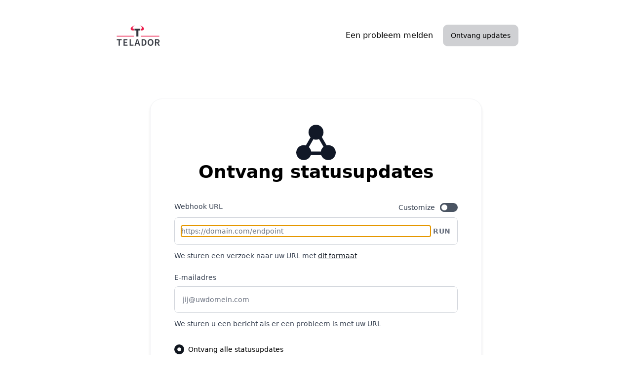

--- FILE ---
content_type: text/html; charset=utf-8
request_url: https://status.telador.nl/en-us/subscribe/webhook
body_size: 17478
content:
<!DOCTYPE html><html lang="nl"><head><meta charSet="utf-8"/><meta name="viewport" content="width=device-width, initial-scale=1"/><link rel="preload" as="image" imageSrcSet="/_next/image?url=https%3A%2F%2Finstatus.com%2Fuser-content%2Fv1628495267%2Fg9qbu9blj4wv9svx9ngq.png&amp;w=640&amp;q=75 640w, /_next/image?url=https%3A%2F%2Finstatus.com%2Fuser-content%2Fv1628495267%2Fg9qbu9blj4wv9svx9ngq.png&amp;w=750&amp;q=75 750w, /_next/image?url=https%3A%2F%2Finstatus.com%2Fuser-content%2Fv1628495267%2Fg9qbu9blj4wv9svx9ngq.png&amp;w=828&amp;q=75 828w, /_next/image?url=https%3A%2F%2Finstatus.com%2Fuser-content%2Fv1628495267%2Fg9qbu9blj4wv9svx9ngq.png&amp;w=1080&amp;q=75 1080w, /_next/image?url=https%3A%2F%2Finstatus.com%2Fuser-content%2Fv1628495267%2Fg9qbu9blj4wv9svx9ngq.png&amp;w=1200&amp;q=75 1200w, /_next/image?url=https%3A%2F%2Finstatus.com%2Fuser-content%2Fv1628495267%2Fg9qbu9blj4wv9svx9ngq.png&amp;w=1920&amp;q=75 1920w, /_next/image?url=https%3A%2F%2Finstatus.com%2Fuser-content%2Fv1628495267%2Fg9qbu9blj4wv9svx9ngq.png&amp;w=2048&amp;q=75 2048w, /_next/image?url=https%3A%2F%2Finstatus.com%2Fuser-content%2Fv1628495267%2Fg9qbu9blj4wv9svx9ngq.png&amp;w=3840&amp;q=75 3840w" imageSizes="100vw"/><link rel="stylesheet" href="/_next/static/css/bffa18bd51c82c6f.css" data-precedence="next"/><link rel="stylesheet" href="/_next/static/css/b2010e913fc6ba15.css" data-precedence="next"/><link rel="stylesheet" href="/_next/static/css/3cda9ab8e4102746.css" data-precedence="next"/><link rel="preload" as="script" fetchPriority="low" href="/_next/static/chunks/webpack-26b35ebfd4a018b6.js"/><script src="/_next/static/chunks/87c73c54-dd8d81ac9604067c.js" async=""></script><script src="/_next/static/chunks/18-2e1704a096d0179e.js" async=""></script><script src="/_next/static/chunks/main-app-57aa1716f0d0f500.js" async=""></script><script src="/_next/static/chunks/5101-1d8a2c3787f62c45.js" async=""></script><script src="/_next/static/chunks/app/%5Blang%5D/%5Burl%5D/%5Btype%5D/%5BuserId%5D/(site)/layout-5082b27054b4e13d.js" async=""></script><script async="" src="https://www.googletagmanager.com/gtag/js?id=G-CC0CJSG9Z2"></script><script src="/_next/static/chunks/2642-dac5863b257cb089.js" async=""></script><script src="/_next/static/chunks/2180-7affdda9dda9e571.js" async=""></script><script src="/_next/static/chunks/2737-5a00810815178276.js" async=""></script><script src="/_next/static/chunks/6482-dd12d1d519d8fc21.js" async=""></script><script src="/_next/static/chunks/2679-2f3c67a449e949d8.js" async=""></script><script src="/_next/static/chunks/8328-06c44ad4a57af682.js" async=""></script><script src="/_next/static/chunks/7902-ff5651c038749d78.js" async=""></script><script src="/_next/static/chunks/1379-35949cf110aab58f.js" async=""></script><script src="/_next/static/chunks/2252-35253b1122fddd71.js" async=""></script><script src="/_next/static/chunks/app/%5Blang%5D/%5Burl%5D/%5Btype%5D/%5BuserId%5D/(site)/subscribe/webhook/page-e880f4930ef291bd.js" async=""></script><title>Ontvang updates per Webhook - Telador - Status</title><meta name="description" content="Ontvang updates per Webhook - Telador Status"/><link rel="canonical" href="https://status.telador.nl/subscribe/webhook"/><link rel="alternate" hrefLang="x-default" href="https://status.telador.nl/subscribe/webhook"/><meta property="og:title" content="Ontvang updates per Webhook - Telador - Status"/><meta property="og:description" content="Ontvang updates per Webhook - Telador Status"/><meta property="og:image" content="https://telador.instatus.com/api/og"/><meta name="twitter:card" content="summary_large_image"/><meta name="twitter:title" content="Ontvang updates per Webhook - Telador - Status"/><meta name="twitter:description" content="Ontvang updates per Webhook - Telador Status"/><meta name="twitter:image" content="https://telador.instatus.com/api/og"/><link rel="icon" href="https://instatus.com/user-content/v1631022380/mqqpp6xam4ovudjsx3wj.png"/><script>
          ((a,b=!1)=>{let c;return c="system"===a?localStorage.getItem("theme")||(window.matchMedia("(prefers-color-scheme: dark)").matches?"dark":"light"):a,b||(document.documentElement.className=c,document.documentElement.style.colorScheme=c),c})('light')
        </script><script>
              window.dataLayer = window.dataLayer || [];
              function gtag(){dataLayer.push(arguments);}
              gtag('js', new Date());
              gtag('config', 'G-CC0CJSG9Z2', {
                page_path: window.location.pathname,
              });
            </script><script src="/_next/static/chunks/polyfills-42372ed130431b0a.js" noModule=""></script></head><body><div hidden=""><!--$--><!--/$--></div><style>
:root {
  --bprogress-color: #0A2FFF;
  --bprogress-height: 2px;
  --bprogress-spinner-size: 18px;
  --bprogress-spinner-animation-duration: 400ms;
  --bprogress-spinner-border-size: 2px;
  --bprogress-box-shadow: 0 0 10px #0A2FFF, 0 0 5px #0A2FFF;
  --bprogress-z-index: 99999;
  --bprogress-spinner-top: 15px;
  --bprogress-spinner-bottom: auto;
  --bprogress-spinner-right: 15px;
  --bprogress-spinner-left: auto;
}

.bprogress {
  width: 0;
  height: 0;
  pointer-events: none;
  z-index: var(--bprogress-z-index);
}

.bprogress .bar {
  background: var(--bprogress-color);
  position: fixed;
  z-index: var(--bprogress-z-index);
  top: 0;
  left: 0;
  width: 100%;
  height: var(--bprogress-height);
}

/* Fancy blur effect */
.bprogress .peg {
  display: block;
  position: absolute;
  right: 0;
  width: 100px;
  height: 100%;
  box-shadow: var(--bprogress-box-shadow);
  opacity: 1.0;
  transform: rotate(3deg) translate(0px, -4px);
}

/* Remove these to get rid of the spinner */
.bprogress .spinner {
  display: block;
  position: fixed;
  z-index: var(--bprogress-z-index);
  top: var(--bprogress-spinner-top);
  bottom: var(--bprogress-spinner-bottom);
  right: var(--bprogress-spinner-right);
  left: var(--bprogress-spinner-left);
}

.bprogress .spinner-icon {
  width: var(--bprogress-spinner-size);
  height: var(--bprogress-spinner-size);
  box-sizing: border-box;
  border: solid var(--bprogress-spinner-border-size) transparent;
  border-top-color: var(--bprogress-color);
  border-left-color: var(--bprogress-color);
  border-radius: 50%;
  -webkit-animation: bprogress-spinner var(--bprogress-spinner-animation-duration) linear infinite;
  animation: bprogress-spinner var(--bprogress-spinner-animation-duration) linear infinite;
}

.bprogress-custom-parent {
  overflow: hidden;
  position: relative;
}

.bprogress-custom-parent .bprogress .spinner,
.bprogress-custom-parent .bprogress .bar {
  position: absolute;
}

.bprogress .indeterminate {
  position: fixed;
  top: 0;
  left: 0;
  width: 100%;
  height: var(--bprogress-height);
  overflow: hidden;
}

.bprogress .indeterminate .inc,
.bprogress .indeterminate .dec {
  position: absolute;
  top: 0;
  height: 100%;
  background-color: var(--bprogress-color);
}

.bprogress .indeterminate .inc {
  animation: bprogress-indeterminate-increase 2s infinite;
}

.bprogress .indeterminate .dec {
  animation: bprogress-indeterminate-decrease 2s 0.5s infinite;
}

@-webkit-keyframes bprogress-spinner {
  0%   { -webkit-transform: rotate(0deg); transform: rotate(0deg); }
  100% { -webkit-transform: rotate(360deg); transform: rotate(360deg); }
}

@keyframes bprogress-spinner {
  0%   { transform: rotate(0deg); }
  100% { transform: rotate(360deg); }
}

@keyframes bprogress-indeterminate-increase {
  from { left: -5%; width: 5%; }
  to { left: 130%; width: 100%; }
}

@keyframes bprogress-indeterminate-decrease {
  from { left: -80%; width: 80%; }
  to { left: 110%; width: 10%; }
}
</style><!--$--><!--/$--><div class="skin skin-simple"><h1 class="sr-only">Telador - Ontvang updates per Webhook</h1><div class="flex flex-col dark:bg-gray-980 w-full min-h-screen font-sans pages-wrapper is-inner is-subscribe bg-white"><div class="relative flex-grow mx-auto w-full"><div class="container relative px-4 mx-auto sm:px-2 md:px-0 custom-html-above-header"></div><div class="header"><header class="w-full py-2 px-4 md:pt-12 sm:px-2 md:px-0 small-header mb-24"><div class="container mx-auto w-full md:flex md:justify-between md:items-center"><div class="flex justify-between items-center py-3 md:p-0"><div class="small-header__logo"><a class="flex w-full h-full" href="/en-us"><div id="logo-container"><div class="flex relative w-40 h-12"><img alt="Telador" decoding="async" data-nimg="fill" class="object-contain object-left w-full h-full" style="position:absolute;height:100%;width:100%;left:0;top:0;right:0;bottom:0;color:transparent" sizes="100vw" srcSet="/_next/image?url=https%3A%2F%2Finstatus.com%2Fuser-content%2Fv1628495267%2Fg9qbu9blj4wv9svx9ngq.png&amp;w=640&amp;q=75 640w, /_next/image?url=https%3A%2F%2Finstatus.com%2Fuser-content%2Fv1628495267%2Fg9qbu9blj4wv9svx9ngq.png&amp;w=750&amp;q=75 750w, /_next/image?url=https%3A%2F%2Finstatus.com%2Fuser-content%2Fv1628495267%2Fg9qbu9blj4wv9svx9ngq.png&amp;w=828&amp;q=75 828w, /_next/image?url=https%3A%2F%2Finstatus.com%2Fuser-content%2Fv1628495267%2Fg9qbu9blj4wv9svx9ngq.png&amp;w=1080&amp;q=75 1080w, /_next/image?url=https%3A%2F%2Finstatus.com%2Fuser-content%2Fv1628495267%2Fg9qbu9blj4wv9svx9ngq.png&amp;w=1200&amp;q=75 1200w, /_next/image?url=https%3A%2F%2Finstatus.com%2Fuser-content%2Fv1628495267%2Fg9qbu9blj4wv9svx9ngq.png&amp;w=1920&amp;q=75 1920w, /_next/image?url=https%3A%2F%2Finstatus.com%2Fuser-content%2Fv1628495267%2Fg9qbu9blj4wv9svx9ngq.png&amp;w=2048&amp;q=75 2048w, /_next/image?url=https%3A%2F%2Finstatus.com%2Fuser-content%2Fv1628495267%2Fg9qbu9blj4wv9svx9ngq.png&amp;w=3840&amp;q=75 3840w" src="/_next/image?url=https%3A%2F%2Finstatus.com%2Fuser-content%2Fv1628495267%2Fg9qbu9blj4wv9svx9ngq.png&amp;w=3840&amp;q=75"/></div></div></a></div><div class="md:hidden small-header__mobile-menu-btn"><button type="button" aria-label="Open" class="flex overflow-hidden relative z-30 justify-center items-center w-12 h-12 font-medium text-black rounded-xl bg-gray-900/20 dark:text-white dark:bg-gray-100/20 focus:outline-none "><svg xmlns="http://www.w3.org/2000/svg" viewBox="0 0 24 24" class="w-6 h-6 fill-current hidden"><path d="M18.278 16.864a1 1 0 0 1-1.414 1.414l-4.829-4.828-4.828 4.828a1 1 0 0 1-1.414-1.414l4.828-4.829-4.828-4.828a1 1 0 0 1 1.414-1.414l4.829 4.828 4.828-4.828a1 1 0 1 1 1.414 1.414l-4.828 4.829 4.828 4.828z"></path></svg><svg xmlns="http://www.w3.org/2000/svg" viewBox="0 0 24 24" class="w-6 h-6 fill-current "><path fill-rule="evenodd" d="M4 5h16a1 1 0 0 1 0 2H4a1 1 0 1 1 0-2zm0 6h16a1 1 0 0 1 0 2H4a1 1 0 0 1 0-2zm0 6h16a1 1 0 0 1 0 2H4a1 1 0 0 1 0-2z"></path></svg></button></div></div><nav class="small-header__menu md:flex md:px-0 md:items-center"><div class="flex flex-row"><a target="_blank" rel="noopener noreferrer" href="https://support.telador.nl" class="large-header__report-btn hidden md:block py-3 rounded md:px-3 z-20 ">Een probleem melden</a></div><div class="relative z-30 hidden text-sm md:block ml-2 rtl:mr-2 small-header__get-updates small-header__get-updates-desktop"><button type="button" aria-expanded="false" aria-haspopup="true" class="large-header__get-updates-btn relative z-30 flex items-center justify-center py-3 px-4 overflow-hidden rounded-[10px] font-medium bg-gray-900/20 text-black dark:text-white dark:bg-gray-100/20">Ontvang updates</button><div class="absolute right-0 w-56 py-3 origin-top-right rounded-lg large-header__get-updates-menu opacity-0 scale-95 ease-in pointer-events-none"><div class="py-3 mt-2 bg-white rounded-xl border border-gray-300 drop-shadow-2xl dark:bg-gray-970 dark:border-gray-920" role="menu" aria-orientation="vertical" aria-labelledby="user-menu"><a class="block px-5 py-3 text-sm leading-5 text-gray-900 dark:text-gray-100 hover:bg-gray-100 focus:bg-gray-100 dark:hover:bg-gray-920 dark:focus:bg-gray-900" role="menuitem" tabindex="-1" href="/en-us/subscribe/email"><span class="flex items-center text-base text-gray-900 dark:text-gray-100"><svg xmlns="http://www.w3.org/2000/svg" viewBox="0 0 512 512" class="mr-3 w-5 h-5 fill-current rtl:ml-3 group-hover:text-black dark:group-hover:text-white"><path d="M424 80H88a56.06 56.06 0 0 0-56 56v240a56.06 56.06 0 0 0 56 56h336a56.06 56.06 0 0 0 56-56V136a56.06 56.06 0 0 0-56-56zm-14.18 92.63-144 112a16 16 0 0 1-19.64 0l-144-112a16 16 0 1 1 19.64-25.26L256 251.73l134.18-104.36a16 16 0 0 1 19.64 25.26z"></path></svg>Email</span></a><a class="block px-5 py-3 text-sm leading-5 text-gray-900 dark:text-gray-100 hover:bg-gray-100 focus:bg-gray-100 dark:hover:bg-gray-920 dark:focus:bg-gray-900" role="menuitem" tabindex="-1" href="/en-us/subscribe/slack"><span class="flex items-center text-base text-gray-900 dark:text-gray-100"><svg xmlns="http://www.w3.org/2000/svg" viewBox="0 0 512 512" class="w-[21px] h-[21px] -ml-[1px] mr-3 fill-current rtl:ml-3 group-hover:text-black dark:group-hover:text-white"><path d="M126.12 315.1A47.06 47.06 0 1 1 79.06 268h47.06zm23.72 0a47.06 47.06 0 0 1 94.12 0v117.84a47.06 47.06 0 1 1-94.12 0zm47.06-188.98A47.06 47.06 0 1 1 244 79.06v47.06zm0 23.72a47.06 47.06 0 0 1 0 94.12H79.06a47.06 47.06 0 0 1 0-94.12zm188.98 47.06a47.06 47.06 0 1 1 47.06 47.1h-47.06zm-23.72 0a47.06 47.06 0 0 1-94.12 0V79.06a47.06 47.06 0 1 1 94.12 0zM315.1 385.88a47.06 47.06 0 1 1-47.1 47.06v-47.06zm0-23.72a47.06 47.06 0 0 1 0-94.12h117.84a47.06 47.06 0 1 1 0 94.12z"></path></svg>Slack</span></a><a class="block px-5 py-3 text-sm leading-5 text-gray-900 dark:text-gray-100 hover:bg-gray-100 focus:bg-gray-100 dark:hover:bg-gray-920 dark:focus:bg-gray-900" role="menuitem" tabindex="-1" href="/en-us/subscribe/microsoft-teams"><span class="flex items-center text-base text-gray-900 dark:text-gray-100"><svg xmlns="http://www.w3.org/2000/svg" viewBox="0 0 512 512" class="w-5 p-[1px] -ml-[1px] h-5 mr-3 fill-current stroke-current group-hover:text-black dark:group-hover:text-white"><path d="M31.87 30.58H244.7v212.81H31.87zm235.02 0H479.7v212.81H266.89zM31.87 265.61H244.7v212.8H31.87zm235.02 0H479.7v212.8H266.89z"></path></svg>Microsoft Teams</span></a><a href="/subscribe/google-chat" class="block px-5 py-3 text-sm leading-5 text-gray-900 dark:text-gray-100 hover:bg-gray-100 focus:bg-gray-100 dark:hover:bg-gray-920 dark:focus:bg-gray-900" role="menuitem" tabindex="-1"><span class="flex items-center text-base text-gray-900 dark:text-gray-100"><svg xmlns="http://www.w3.org/2000/svg" viewBox="0 0 512 512" class="mr-3 w-5 h-5 fill-current stroke-current rtl:ml-3 group-hover:text-black dark:text-gray-100"><path d="m473.16 221.48-2.26-9.59H262.46v88.22H387c-12.93 61.4-72.93 93.72-121.94 93.72-35.66 0-73.25-15-98.13-39.11a140.08 140.08 0 0 1-41.8-98.88c0-37.16 16.7-74.33 41-98.78s61-38.13 97.49-38.13c41.79 0 71.74 22.19 82.94 32.31l62.69-62.36C390.86 72.72 340.34 32 261.6 32c-60.75 0-119 23.27-161.58 65.71C58 139.5 36.25 199.93 36.25 256s20.58 113.48 61.3 155.6c43.51 44.92 105.13 68.4 168.58 68.4 57.73 0 112.45-22.62 151.45-63.66 38.34-40.4 58.17-96.3 58.17-154.9 0-24.67-2.48-39.32-2.59-39.96z"></path></svg>Google Chatten</span></a><a class="block px-5 py-3 text-sm leading-5 text-gray-900 dark:text-gray-100 hover:bg-gray-100 focus:bg-gray-100 dark:hover:bg-gray-920 dark:focus:bg-gray-900" role="menuitem" tabindex="-1" href="/en-us/subscribe/webhook"><span class="flex items-center text-base text-gray-900 dark:text-gray-100"><svg viewBox="0 0 58 52" xmlns="http://www.w3.org/2000/svg" class="mr-3 w-5 h-5 fill-current stroke-current rtl:ml-3 group-hover:text-black dark:text-gray-100"><path fill-rule="evenodd" clip-rule="evenodd" d="M37.474 18.014A10.955 10.955 0 0 0 40 11c0-6.075-4.925-11-11-11S18 4.925 18 11c0 2.918 1.136 5.57 2.99 7.538l-6.876 11.909A11.003 11.003 0 0 0 11 30C4.925 30 0 34.925 0 41s4.925 11 11 11c4.851 0 8.97-3.14 10.431-7.5H36.57C38.03 48.86 42.149 52 47 52c6.075 0 11-4.925 11-11s-4.925-11-11-11c-.842 0-1.661.095-2.449.273l-7.077-12.259ZM25.16 21.312l-6.7 11.605a10.976 10.976 0 0 1 3.438 6.583H36.1a10.986 10.986 0 0 1 3.948-7.026l-6.59-11.415A10.96 10.96 0 0 1 29 22c-1.35 0-2.644-.243-3.839-.688Z"></path></svg>Webhook</span></a><a role="menuitem" tabindex="-1" class="block px-5 py-3 text-sm leading-5 text-gray-900 dark:text-gray-100 hover:bg-gray-100 focus:bg-gray-100 dark:hover:bg-gray-920 dark:focus:bg-gray-900" href="/en-us/history.rss"><span class="flex items-center text-base text-gray-900 dark:text-gray-100"><svg xmlns="http://www.w3.org/2000/svg" viewBox="0 0 512 512" class="w-5 h-5 p-[1px] mr-3 fill-current rtl:ml-3 group-hover:text-black dark:group-hover:text-white"><path d="M108.56 342.78a60.34 60.34 0 1 0 60.56 60.44 60.63 60.63 0 0 0-60.56-60.44Z"></path><path d="M48 186.67v86.55c52 0 101.94 15.39 138.67 52.11s52 86.56 52 138.67h86.66c0-151.56-125.66-277.33-277.33-277.33Z"></path><path d="M48 48v86.56c185.25 0 329.22 144.08 329.22 329.44H464C464 234.66 277.67 48 48 48Z"></path></svg>RSS</span></a><a role="menuitem" tabindex="-1" class="block px-5 py-3 text-sm leading-5 text-gray-900 dark:text-gray-100 hover:bg-gray-100 focus:bg-gray-100 dark:hover:bg-gray-920 dark:focus:bg-gray-900" href="/en-us/history.atom"><span class="flex items-center text-base text-gray-900 dark:text-gray-100"><svg viewBox="0 0 66 66" xmlns="http://www.w3.org/2000/svg" class="w-5 h-5 p-[1px] mr-3 fill-current rtl:ml-3 group-hover:text-black dark:group-hover:text-white"><path fill-rule="evenodd" clip-rule="evenodd" d="M22.247 10.341a25.094 25.094 0 0 1 13.517-2.274A3.583 3.583 0 0 0 36.55.944 32.26 32.26 0 0 0 4.788 48.637 9.192 9.192 0 0 0 19.23 59.771a9.192 9.192 0 0 0-8.618-15.447 25.094 25.094 0 0 1 11.635-33.983Zm33.141 11.335a9.192 9.192 0 1 1 5.824-4.313A32.26 32.26 0 0 1 29.45 65.056a3.583 3.583 0 1 1 .786-7.123 25.095 25.095 0 0 0 25.152-36.257ZM40 26c-3.866-3.866-10.134-3.866-14 0-3.866 3.866-3.866 10.134 0 14 3.866 3.866 10.134 3.866 14 0 3.866-3.866 3.866-10.134 0-14Z"></path></svg>Atom</span></a><a role="menuitem" tabindex="-1" class="block px-5 py-3 text-sm leading-5 text-gray-900 dark:text-gray-100 hover:bg-gray-100 focus:bg-gray-100 dark:hover:bg-gray-920 dark:focus:bg-gray-900" href="/en-us/public-api"><span class="flex items-center text-base text-gray-900 dark:text-gray-100"><svg xmlns="http://www.w3.org/2000/svg" viewBox="0 0 512 512" class="w-[22px] h-[22px] mr-[11px] -ml-[1px] fill-current rtl:ml-3 group-hover:text-black dark:group-hover:text-white"><path d="M160 389a20.91 20.91 0 0 1-13.82-5.2l-128-112a21 21 0 0 1 0-31.6l128-112a21 21 0 0 1 27.66 31.61L63.89 256l109.94 96.19A21 21 0 0 1 160 389zm192 0a21 21 0 0 1-13.84-36.81L448.11 256l-109.94-96.19a21 21 0 0 1 27.66-31.61l128 112a21 21 0 0 1 0 31.6l-128 112A20.89 20.89 0 0 1 352 389zm-144 48a21 21 0 0 1-20.12-27l96-320a21 21 0 1 1 40.23 12l-96 320A21 21 0 0 1 208 437z"></path></svg>API</span></a></div></div></div><div class="flex items-start justify-start w-full md:hidden hidden"><div class="py-6 backdrop-filter block z-10 w-full bg-white dark:bg-gray-970"><a target="_blank" rel="noopener noreferrer" href="https://support.telador.nl" class="flex relative items-center pl-4 mb-2 w-full h-16 truncate rounded-xl transition duration-300 ease-out large-header__menu-item-mobile large-header__report-mobile rtl:pr-4 focus-visible:outline-0 focus-visible:ring-2 ring-[var(--ok-color)] bg-gray-900/20 text-gray-900"><svg xmlns="http://www.w3.org/2000/svg" viewBox="0 0 512 512" class="mr-4 w-6 h-6 fill-current rtl:ml-4 group-hover:text-black dark:group-hover:text-white"><path d="M464 256c0-114.87-93.13-208-208-208S48 141.13 48 256s93.13 208 208 208 208-93.13 208-208zm-212.65 91.36a16 16 0 0 1-.09-22.63L303.58 272H170a16 16 0 0 1 0-32h133.58l-52.32-52.73A16 16 0 1 1 274 164.73l79.39 80a16 16 0 0 1 0 22.54l-79.39 80a16 16 0 0 1-22.65.09z"></path></svg>Een probleem melden</a><button type="button" class="relative flex items-center w-full h-16 pl-4 rtl:pr-4 mb-2 truncate transition duration-300 ease-out rounded-xl focus-visible:outline-0 focus-visible:ring-2 ring-[var(--ok-color)] bg-gray-900/20 text-gray-900 large-header__menu-item-mobile large-header__get-updates-mobile"><svg xmlns="http://www.w3.org/2000/svg" viewBox="0 0 512 512" class="mr-4 w-6 h-6 fill-current rtl:ml-4"><path d="M256 48C141.31 48 48 141.31 48 256s93.31 208 208 208 208-93.31 208-208S370.69 48 256 48zm0 336c-20.9 0-37.52-8.86-39.75-27.58a4 4 0 0 1 4-4.42h71.45a4 4 0 0 1 4 4.48C293.15 374.85 276.68 384 256 384zm98-48H158c-11.84 0-18-15-11.19-23 16.33-19.34 27.87-27.47 27.87-80.8 0-48.87 25.74-66.21 47-74.67a11.35 11.35 0 0 0 6.33-6.68C231.7 138.6 242.14 128 256 128s24.28 10.6 28 22.86a11.39 11.39 0 0 0 6.34 6.68c21.21 8.44 47 25.81 47 74.67 0 53.33 11.53 61.46 27.86 80.8 6.74 7.99.57 22.99-11.2 22.99z"></path></svg>Ontvang updates</button></div></div></nav></div><div></div></header></div><div class="container px-4 mx-auto custom-html-below-header sm:px-2 md:px-0"></div><main class="container mx-auto "><div class="container mx-auto relative main px-4 sm:px-2 md:px-0"><div class="max-w-2xl relative z-10 mx-auto mt-8 border-gray-100 md:border dark:bg-gray-980  bg-white md:shadow-md md:p-12 subscribe-by-webhook-page md:rounded-3xl dark:border-gray-900 "><div class="flex flex-col gap-1 justify-center items-center text-black dark:text-white"><svg viewBox="0 0 58 52" xmlns="http://www.w3.org/2000/svg" class="w-14 h-14 text-gray-900 fill-current md:w-20 md:h-20 dark:text-gray-300"><path fill-rule="evenodd" clip-rule="evenodd" d="M37.474 18.014A10.955 10.955 0 0 0 40 11c0-6.075-4.925-11-11-11S18 4.925 18 11c0 2.918 1.136 5.57 2.99 7.538l-6.876 11.909A11.003 11.003 0 0 0 11 30C4.925 30 0 34.925 0 41s4.925 11 11 11c4.851 0 8.97-3.14 10.431-7.5H36.57C38.03 48.86 42.149 52 47 52c6.075 0 11-4.925 11-11s-4.925-11-11-11c-.842 0-1.661.095-2.449.273l-7.077-12.259ZM25.16 21.312l-6.7 11.605a10.976 10.976 0 0 1 3.438 6.583H36.1a10.986 10.986 0 0 1 3.948-7.026l-6.59-11.415A10.96 10.96 0 0 1 29 22c-1.35 0-2.644-.243-3.839-.688Z"></path></svg><h2 class="text-3xl font-bold text-center md:text-4xl">Ontvang statusupdates</h2></div><form class="flex flex-col justify-start items-start mx-auto mt-10 text-sm webhook-subscribe-form"><div class="relative w-full"><label class="form-label" for="webhook">Webhook URL</label><label class="absolute top-0 flex cursor-pointer select-none -right-1.5 place-items-center"><span class="form-label !my-0 !py-0 mr-1">Customize</span><div class="flex scale-75"><div style="--toggle-checked-color:#00E7C0;--toggle-circle-color:#FFFFFF" class="jsx-cbc07bf056a4abd7 text-sm"><label for="customize-webhook-request" class="jsx-cbc07bf056a4abd7 flex items-center outline-none select-none"><div class="jsx-cbc07bf056a4abd7 inline-block relative align-middle bg-transparent cursor-pointer select-none"><input id="customize-webhook-request" type="checkbox" class="jsx-cbc07bf056a4abd7 hidden" name="customize-webhook-request"/><div class="jsx-cbc07bf056a4abd7 rounded-full shadow-inner transition duration-300 ease-out focus:outline-none track bg-gray-600 w-12 h-6
        "></div><div class="jsx-cbc07bf056a4abd7 absolute top-0 left-0 rounded-full transition-all duration-300 ease-out bg-[var(--toggle-circle-color)] thumb border-gray-600 w-6 h-6 border-4"></div></div></label></div></div></label><div class="flex flex-col"><div class="jsx-1b443fdc1e6ff952 flex flex-col"><div class="jsx-1b443fdc1e6ff952 flex justify-between items-center"><div class="jsx-1b443fdc1e6ff952 text-sm font-medium text-gray-500 md:hidden dark:text-gray-400">Options</div></div><div class="jsx-1b443fdc1e6ff952 input-wrapper relative flex items-center bg-white border overflow-hidden pl-[13px] pr-2 py-1.5 h-14 rounded-md border-gray-300 transition duration-75 ease-out md:py-4 md:rounded-lg focus:ring-transparent focus:border-gray-500 sm:text-sm hover:border-gray-400 dark:bg-gray-990 dark:text-white dark:border-gray-900 dark:hover:border-gray-850 dark:focus:border-gray-800 form-input-brand"><input required="" autofocus="" placeholder="https://domain.com/endpoint" class="w-full h-full border-0 focus:shadow-none focus:ring-0 focus:border-0 text-sm bg-transparent !px-0" value=""/><button type="button" title="Check result" class="flex justify-center items-center min-w-[46px] w-[46px] h-9 text-gray-500 dark:text-gray-400 hover:text-black dark:hover:text-white tracking-wide uppercase bg-transparent rounded-md hover:bg-gray-100 dark:hover:bg-gray-900 group font-semibold" data-cursor-click="true">Run</button></div></div></div></div><p class="mt-3 text-sm text-gray-700 dark:text-gray-400">We sturen een verzoek naar uw URL met<!-- --> <a class="font-medium focus:outline-none underline text-brand" href="https://instatus.com/help/webhooks">dit formaat</a></p><div class="mt-6 w-full"><label class="form-label" for="email">E-mailadres</label><input id="email" autoComplete="off" class="w-full form-input email-subscribe-form__input form-input-brand" placeholder="jij@uwdomein.com" name="email" value=""/><p class="mt-3 text-sm text-gray-700 dark:text-gray-400">We sturen u een bericht als er een probleem is met uw URL</p></div><div class="block my-6 w-full text-black dark:text-white"><fieldset><legend class="sr-only">Select the components you want to receive updates for</legend><label for="all" class="flex items-center my-2"><input type="radio" id="all" class="w-5 h-5 form-radio focus:outline-none form-radio-brand" name="components" checked="" value="all"/><span class="ml-2 cursor-pointer rtl:mr-2">Ontvang alle statusupdates</span></label><label for="some" class="inline-flex items-center my-2"><input type="radio" id="some" class="block w-5 h-5 form-radio form-radio-brand" name="components" value="some"/><span class="ml-2 cursor-pointer rtl:mr-2">Alleen die over bepaalde componenten</span></label><div class="mt-2 w-full hidden"><div class="flex flex-col w-full gap-1"><div class="flex flex-col -mx-2"></div></div></div></fieldset></div><button type="submit" aria-label="Inschrijven" class="p-4 mt-4 w-full font-medium text-gray-100 bg-black rounded-lg transition-colors duration-150 ease-out webhook-subscribe-form__submit hover:bg-gray-800 dark:bg-gray-100 dark:hover:bg-white dark:text-gray-900 focus:outline-none">Inschrijven</button><div class="custom-html-subscribe-page"></div></form></div></div></main><div class="custom-html-above-footer"></div></div><div class="container px-4 mx-auto sm:px-2 md:px-0"><footer class="flex justify-between items-center py-8 mx-auto w-full footer md:pb-20 md:pt-28"><div class="grid flex-wrap gap-x-4 items-center w-1/2 lg:flex md:w-1/3 footer__links footer__links--left"><a class="my-2 text-gray-800 transition duration-200 ease-out footer__link hover:text-black md:my-0 dark:text-gray-300 dark:hover:text-white" href="/en-us">Toon huidige status</a></div><div class="hidden justify-center items-center my-2 w-1/3 md:my-0 md:flex footer__switchers"><div></div><div></div></div><div class="grid lg:flex items-center md:justify-end w-1/2  *:place-self-end gap-x-4 md:w-1/3 footer__powered flex-wrap footer__links--right"><a rel="noopener noreferrer" target="_blank" class="my-2 text-gray-800 transition duration-200 ease-out footer__link hover:text-black md:my-0 dark:text-gray-300 dark:hover:text-white" href="https://instatus.com">Mogelijk gemaakt door<!-- --> Instatus</a></div></footer></div><div class="custom-html-below-footer"><script>
  (function() {
    setTimeout(function(){ window.location.reload(); }, 300000);
  })();
</script></div></div><div class="hidden anti-purge text-ok text-disrupted text-down text-notice text-degraded bg-ok bg-disrupted bg-down bg-notice bg-degraded"></div><style id="brand-css">
          :root {
            --brand-color: #10161F;
            --ok-color: #00b800;
            --disrupted-color: #ED8936;
            --degraded-color: #ECC94B;
            --down-color: #DC123D;
            --notice-color: #007af4;
            --unknown-color: #DFE0E1;
          }
        </style><style id="custom-css"></style><!--$--><!--/$--></div><script src="/_next/static/chunks/webpack-26b35ebfd4a018b6.js" id="_R_" async=""></script><script>(self.__next_f=self.__next_f||[]).push([0])</script><script>self.__next_f.push([1,"1:\"$Sreact.fragment\"\n2:I[85341,[],\"\"]\n3:I[90025,[],\"\"]\n6:I[15104,[],\"OutletBoundary\"]\n8:I[94777,[],\"AsyncMetadataOutlet\"]\na:I[15104,[],\"ViewportBoundary\"]\nc:I[15104,[],\"MetadataBoundary\"]\nd:\"$Sreact.suspense\"\nf:I[34431,[],\"\"]\n:HL[\"/_next/static/css/bffa18bd51c82c6f.css\",\"style\"]\n:HL[\"/_next/static/css/b2010e913fc6ba15.css\",\"style\"]\n:HL[\"/_next/static/css/3cda9ab8e4102746.css\",\"style\"]\n"])</script><script>self.__next_f.push([1,"0:{\"P\":null,\"b\":\"WQfAb7uMFzrB41gIjWaPB\",\"p\":\"\",\"c\":[\"\",\"en-us\",\"status.telador.nl\",\"public\",\"unknown\",\"subscribe\",\"webhook\"],\"i\":false,\"f\":[[[\"\",{\"children\":[[\"lang\",\"en-us\",\"d\"],{\"children\":[[\"url\",\"status.telador.nl\",\"d\"],{\"children\":[[\"type\",\"public\",\"d\"],{\"children\":[[\"userId\",\"unknown\",\"d\"],{\"children\":[\"(site)\",{\"children\":[\"subscribe\",{\"children\":[\"webhook\",{\"children\":[\"__PAGE__\",{}]}]}]},\"$undefined\",\"$undefined\",true]}]}]}]}]}],[\"\",[\"$\",\"$1\",\"c\",{\"children\":[null,[\"$\",\"$L2\",null,{\"parallelRouterKey\":\"children\",\"error\":\"$undefined\",\"errorStyles\":\"$undefined\",\"errorScripts\":\"$undefined\",\"template\":[\"$\",\"$L3\",null,{}],\"templateStyles\":\"$undefined\",\"templateScripts\":\"$undefined\",\"notFound\":[[[\"$\",\"title\",null,{\"children\":\"404: This page could not be found.\"}],[\"$\",\"div\",null,{\"style\":{\"fontFamily\":\"system-ui,\\\"Segoe UI\\\",Roboto,Helvetica,Arial,sans-serif,\\\"Apple Color Emoji\\\",\\\"Segoe UI Emoji\\\"\",\"height\":\"100vh\",\"textAlign\":\"center\",\"display\":\"flex\",\"flexDirection\":\"column\",\"alignItems\":\"center\",\"justifyContent\":\"center\"},\"children\":[\"$\",\"div\",null,{\"children\":[[\"$\",\"style\",null,{\"dangerouslySetInnerHTML\":{\"__html\":\"body{color:#000;background:#fff;margin:0}.next-error-h1{border-right:1px solid rgba(0,0,0,.3)}@media (prefers-color-scheme:dark){body{color:#fff;background:#000}.next-error-h1{border-right:1px solid rgba(255,255,255,.3)}}\"}}],[\"$\",\"h1\",null,{\"className\":\"next-error-h1\",\"style\":{\"display\":\"inline-block\",\"margin\":\"0 20px 0 0\",\"padding\":\"0 23px 0 0\",\"fontSize\":24,\"fontWeight\":500,\"verticalAlign\":\"top\",\"lineHeight\":\"49px\"},\"children\":404}],[\"$\",\"div\",null,{\"style\":{\"display\":\"inline-block\"},\"children\":[\"$\",\"h2\",null,{\"style\":{\"fontSize\":14,\"fontWeight\":400,\"lineHeight\":\"49px\",\"margin\":0},\"children\":\"This page could not be found.\"}]}]]}]}]],[]],\"forbidden\":\"$undefined\",\"unauthorized\":\"$undefined\"}]]}],{\"children\":[[\"lang\",\"en-us\",\"d\"],[\"$\",\"$1\",\"c\",{\"children\":[null,[\"$\",\"$L2\",null,{\"parallelRouterKey\":\"children\",\"error\":\"$undefined\",\"errorStyles\":\"$undefined\",\"errorScripts\":\"$undefined\",\"template\":[\"$\",\"$L3\",null,{}],\"templateStyles\":\"$undefined\",\"templateScripts\":\"$undefined\",\"notFound\":\"$undefined\",\"forbidden\":\"$undefined\",\"unauthorized\":\"$undefined\"}]]}],{\"children\":[[\"url\",\"status.telador.nl\",\"d\"],[\"$\",\"$1\",\"c\",{\"children\":[null,[\"$\",\"$L2\",null,{\"parallelRouterKey\":\"children\",\"error\":\"$undefined\",\"errorStyles\":\"$undefined\",\"errorScripts\":\"$undefined\",\"template\":[\"$\",\"$L3\",null,{}],\"templateStyles\":\"$undefined\",\"templateScripts\":\"$undefined\",\"notFound\":\"$undefined\",\"forbidden\":\"$undefined\",\"unauthorized\":\"$undefined\"}]]}],{\"children\":[[\"type\",\"public\",\"d\"],[\"$\",\"$1\",\"c\",{\"children\":[null,[\"$\",\"$L2\",null,{\"parallelRouterKey\":\"children\",\"error\":\"$undefined\",\"errorStyles\":\"$undefined\",\"errorScripts\":\"$undefined\",\"template\":[\"$\",\"$L3\",null,{}],\"templateStyles\":\"$undefined\",\"templateScripts\":\"$undefined\",\"notFound\":\"$undefined\",\"forbidden\":\"$undefined\",\"unauthorized\":\"$undefined\"}]]}],{\"children\":[[\"userId\",\"unknown\",\"d\"],[\"$\",\"$1\",\"c\",{\"children\":[null,[\"$\",\"$L2\",null,{\"parallelRouterKey\":\"children\",\"error\":\"$undefined\",\"errorStyles\":\"$undefined\",\"errorScripts\":\"$undefined\",\"template\":[\"$\",\"$L3\",null,{}],\"templateStyles\":\"$undefined\",\"templateScripts\":\"$undefined\",\"notFound\":\"$undefined\",\"forbidden\":\"$undefined\",\"unauthorized\":\"$undefined\"}]]}],{\"children\":[\"(site)\",[\"$\",\"$1\",\"c\",{\"children\":[[[\"$\",\"link\",\"0\",{\"rel\":\"stylesheet\",\"href\":\"/_next/static/css/bffa18bd51c82c6f.css\",\"precedence\":\"next\",\"crossOrigin\":\"$undefined\",\"nonce\":\"$undefined\"}],[\"$\",\"link\",\"1\",{\"rel\":\"stylesheet\",\"href\":\"/_next/static/css/b2010e913fc6ba15.css\",\"precedence\":\"next\",\"crossOrigin\":\"$undefined\",\"nonce\":\"$undefined\"}],[\"$\",\"link\",\"2\",{\"rel\":\"stylesheet\",\"href\":\"/_next/static/css/3cda9ab8e4102746.css\",\"precedence\":\"next\",\"crossOrigin\":\"$undefined\",\"nonce\":\"$undefined\"}]],\"$L4\"]}],{\"children\":[\"subscribe\",[\"$\",\"$1\",\"c\",{\"children\":[null,[\"$\",\"$L2\",null,{\"parallelRouterKey\":\"children\",\"error\":\"$undefined\",\"errorStyles\":\"$undefined\",\"errorScripts\":\"$undefined\",\"template\":[\"$\",\"$L3\",null,{}],\"templateStyles\":\"$undefined\",\"templateScripts\":\"$undefined\",\"notFound\":\"$undefined\",\"forbidden\":\"$undefined\",\"unauthorized\":\"$undefined\"}]]}],{\"children\":[\"webhook\",[\"$\",\"$1\",\"c\",{\"children\":[null,[\"$\",\"$L2\",null,{\"parallelRouterKey\":\"children\",\"error\":\"$undefined\",\"errorStyles\":\"$undefined\",\"errorScripts\":\"$undefined\",\"template\":[\"$\",\"$L3\",null,{}],\"templateStyles\":\"$undefined\",\"templateScripts\":\"$undefined\",\"notFound\":\"$undefined\",\"forbidden\":\"$undefined\",\"unauthorized\":\"$undefined\"}]]}],{\"children\":[\"__PAGE__\",[\"$\",\"$1\",\"c\",{\"children\":[\"$L5\",null,[\"$\",\"$L6\",null,{\"children\":[\"$L7\",[\"$\",\"$L8\",null,{\"promise\":\"$@9\"}]]}]]}],{},null,false]},null,false]},null,false]},null,false]},null,false]},null,false]},null,false]},null,false]},null,false],[\"$\",\"$1\",\"h\",{\"children\":[null,[[\"$\",\"$La\",null,{\"children\":\"$Lb\"}],null],[\"$\",\"$Lc\",null,{\"children\":[\"$\",\"div\",null,{\"hidden\":true,\"children\":[\"$\",\"$d\",null,{\"fallback\":null,\"children\":\"$Le\"}]}]}]]}],false]],\"m\":\"$undefined\",\"G\":[\"$f\",[]],\"s\":false,\"S\":true}\n"])</script><script>self.__next_f.push([1,"b:[[\"$\",\"meta\",\"0\",{\"charSet\":\"utf-8\"}],[\"$\",\"meta\",\"1\",{\"name\":\"viewport\",\"content\":\"width=device-width, initial-scale=1\"}]]\n7:null\n"])</script><script>self.__next_f.push([1,"10:I[68825,[\"5101\",\"static/chunks/5101-1d8a2c3787f62c45.js\",\"2119\",\"static/chunks/app/%5Blang%5D/%5Burl%5D/%5Btype%5D/%5BuserId%5D/(site)/layout-5082b27054b4e13d.js\"],\"SiteThemeScript\"]\n11:I[20138,[\"5101\",\"static/chunks/5101-1d8a2c3787f62c45.js\",\"2119\",\"static/chunks/app/%5Blang%5D/%5Burl%5D/%5Btype%5D/%5BuserId%5D/(site)/layout-5082b27054b4e13d.js\"],\"default\"]\n"])</script><script>self.__next_f.push([1,"4:[\"$\",\"html\",null,{\"lang\":\"nl\",\"suppressHydrationWarning\":true,\"children\":[[\"$\",\"head\",null,{\"children\":[[\"$\",\"$L10\",null,{\"theme\":\"light\"}],\"\",[[\"$\",\"script\",null,{\"async\":true,\"src\":\"https://www.googletagmanager.com/gtag/js?id=G-CC0CJSG9Z2\"}],[\"$\",\"script\",null,{\"dangerouslySetInnerHTML\":{\"__html\":\"\\n              window.dataLayer = window.dataLayer || [];\\n              function gtag(){dataLayer.push(arguments);}\\n              gtag('js', new Date());\\n              gtag('config', 'G-CC0CJSG9Z2', {\\n                page_path: window.location.pathname,\\n              });\\n            \"}}]]]}],[\"$\",\"body\",null,{\"children\":[\"$\",\"$L11\",null,{\"site\":{\"id\":\"cks4c1dgw232117vogxs19ytt5\",\"links\":{\"header\":[{\"type\":\"url\",\"label\":{\"nl\":\"Een probleem melden\",\"default\":\"Een probleem melden\"},\"value\":\"https://support.telador.nl\"}],\"footerLeft\":[],\"footerRight\":[]},\"createdAt\":\"2021-08-09T07:47:51.535Z\",\"status\":\"UP\",\"mainStatus\":\"UP\",\"name\":{\"default\":\"Telador\"},\"language\":\"nl\",\"languageUrl\":\"https://lang.instatus.com\",\"subdomain\":\"telador\",\"useLargeHeader\":false,\"websiteUrl\":\"https://telador.nl\",\"customDomain\":\"status.telador.nl\",\"autoRedirect\":false,\"publicEmail\":null,\"logoUrl\":\"https://instatus.com/user-content/v1628495267/g9qbu9blj4wv9svx9ngq.png\",\"logoUrlDark\":null,\"faviconUrl\":\"https://instatus.com/user-content/v1631022380/mqqpp6xam4ovudjsx3wj.png\",\"disableDarkMode\":null,\"brandColor\":\"#10161F\",\"okColor\":\"#00b800\",\"disruptedColor\":\"#ED8936\",\"degradedColor\":\"#ECC94B\",\"downColor\":\"#DC123D\",\"noticeColor\":\"#007af4\",\"unknownColor\":\"#DFE0E1\",\"googleAnalytics\":\"G-CC0CJSG9Z2\",\"subscribeBySms\":false,\"htmlInMeta\":{\"default\":\"\"},\"htmlAboveHeader\":{\"default\":\"\"},\"htmlBelowHeader\":{\"default\":\"\"},\"htmlAboveFooter\":{\"default\":\"\"},\"htmlBelowFooter\":{\"default\":\"\u003cscript\u003e\\n  (function() {\\n    setTimeout(function(){ window.location.reload(); }, 300000);\\n  })();\\n\u003c/script\u003e\"},\"htmlBelowSummary\":{\"default\":\"\"},\"htmlBelowComponents\":{\"default\":\"\"},\"htmlBelowSubscribe\":{\"default\":\"\"},\"cssGlobal\":\"\",\"launchDate\":\"2021-01-01T00:00:00.000Z\",\"dateFormat\":{\"default\":\"dd-MM-yyyy\"},\"dateFormatShort\":{\"default\":\"dd-MM\"},\"timeFormat\":{\"default\":\"HH:mm\"},\"emailFooter\":{\"default\":\"\"},\"private\":false,\"pageType\":\"PUBLIC\",\"useAllowList\":false,\"subscribeByEmail\":true,\"subscribeByWebhook\":true,\"subscribeByRss\":true,\"subscribeByDiscord\":false,\"subscribeBySlack\":true,\"subscribeByMicrosoftTeams\":true,\"subscribeByGoogleChat\":true,\"subscribeByApi\":true,\"subscribeButton\":true,\"systemsDisplay\":\"list\",\"displayMode\":\"light\",\"supportUrl\":\"https://support.telador.nl\",\"supportedLanguages\":\"nl\",\"metaTitle\":null,\"metaDescription\":null,\"metaOgImage\":null,\"skin\":\"simple\",\"recentNoticesDays\":7,\"maxHistoryDays\":0,\"maxUptimeDays\":90,\"uptimeDaysDisplay\":\"BARS\",\"uptimeOutageDisplay\":\"LENGTH\",\"searchEngineVisibility\":\"ALLOW_ALL\",\"visibility\":\"PUBLISHED\",\"components\":[{\"id\":\"ckta2owiz59315u5oetcn7enfu\",\"name\":{\"default\":\"VoIP \u003e Apps\"},\"nameHtml\":{\"default\":\"\u003cp\u003eVoIP \u0026gt; Apps\u003c/p\u003e\"},\"description\":{\"default\":\"\"},\"descriptionHtml\":{\"default\":\"\"},\"isCollapsed\":false,\"order\":1,\"showUptime\":false,\"status\":\"OPERATIONAL\",\"archivedAt\":null,\"isThirdParty\":false,\"isParent\":true,\"thirdPartyComponentService\":null,\"startDate\":null,\"metrics\":[],\"group\":null,\"children\":[{\"id\":\"cks4ckd9e2487987vogc8dtcxow\",\"name\":{\"default\":\"VAMOS App\"},\"description\":{\"default\":\"\"},\"status\":\"OPERATIONAL\",\"internalStatus\":\"OPERATIONAL\",\"order\":2,\"showUptime\":false,\"createdAt\":\"2021-08-09T08:02:37.731Z\",\"updatedAt\":\"2025-12-20T05:00:01.453Z\",\"archivedAt\":null,\"siteId\":\"cks4c1dgw232117vogxs19ytt5\",\"uniqueEmail\":\"telador-vamos-8o67xmg39@automation.instatus.com\",\"oldGroup\":\"ckta2owiz59315u5oetcn7enfu\",\"groupId\":\"ckta2owiz59315u5oetcn7enfu\",\"isParent\":false,\"isCollapsed\":false,\"thirdPartyMonitorId\":null,\"nameHtml\":{\"default\":\"\"},\"descriptionHtml\":{\"default\":\"\"},\"isThirdParty\":false,\"thirdPartyStatus\":null,\"thirdPartyComponentId\":null,\"thirdPartyComponentServiceId\":null,\"importedFromStatuspage\":false,\"startDate\":null,\"thirdPartyComponentService\":null,\"metrics\":[],\"children\":[]},{\"id\":\"cks4ck8cu2470307vog0bc4l6a8\",\"name\":{\"default\":\"Qaller App\"},\"description\":{\"default\":\"\"},\"status\":\"OPERATIONAL\",\"internalStatus\":\"OPERATIONAL\",\"order\":0,\"showUptime\":false,\"createdAt\":\"2021-08-09T08:02:31.374Z\",\"updatedAt\":\"2025-12-20T05:00:01.623Z\",\"archivedAt\":null,\"siteId\":\"cks4c1dgw232117vogxs19ytt5\",\"uniqueEmail\":\"telador-qaller-app-zbd892h4y@automation.instatus.com\",\"oldGroup\":\"ckta2owiz59315u5oetcn7enfu\",\"groupId\":\"ckta2owiz59315u5oetcn7enfu\",\"isParent\":false,\"isCollapsed\":false,\"thirdPartyMonitorId\":null,\"nameHtml\":{\"default\":\"\"},\"descriptionHtml\":{\"default\":\"\"},\"isThirdParty\":false,\"thirdPartyStatus\":null,\"thirdPartyComponentId\":null,\"thirdPartyComponentServiceId\":null,\"importedFromStatuspage\":false,\"startDate\":null,\"thirdPartyComponentService\":null,\"metrics\":[],\"children\":[]},{\"id\":\"cks4ck3fz2447187vogff9h6n4v\",\"name\":{\"default\":\"Webcalls\"},\"description\":{\"default\":\"\"},\"status\":\"OPERATIONAL\",\"internalStatus\":\"OPERATIONAL\",\"order\":1,\"showUptime\":false,\"createdAt\":\"2021-08-09T08:02:25.006Z\",\"updatedAt\":\"2025-12-20T05:00:03.971Z\",\"archivedAt\":null,\"siteId\":\"cks4c1dgw232117vogxs19ytt5\",\"uniqueEmail\":\"telador-webcalls-urvkhjsh2@automation.instatus.com\",\"oldGroup\":\"ckta2owiz59315u5oetcn7enfu\",\"groupId\":\"ckta2owiz59315u5oetcn7enfu\",\"isParent\":false,\"isCollapsed\":false,\"thirdPartyMonitorId\":null,\"nameHtml\":{\"default\":\"\u003cp\u003eWebcalls\u003c/p\u003e\"},\"descriptionHtml\":{\"default\":\"\"},\"isThirdParty\":false,\"thirdPartyStatus\":null,\"thirdPartyComponentId\":null,\"thirdPartyComponentServiceId\":null,\"importedFromStatuspage\":false,\"startDate\":null,\"thirdPartyComponentService\":null,\"metrics\":[],\"children\":[]},{\"id\":\"ckugzv2il326754pookmqaghdux\",\"name\":{\"default\":\"Microsoft Teams koppeling\"},\"description\":{\"default\":\"\"},\"status\":\"OPERATIONAL\",\"internalStatus\":\"OPERATIONAL\",\"order\":31,\"showUptime\":false,\"createdAt\":\"2021-10-07T13:47:26.973Z\",\"updatedAt\":\"2025-12-20T05:00:05.292Z\",\"archivedAt\":null,\"siteId\":\"cks4c1dgw232117vogxs19ytt5\",\"uniqueEmail\":\"telador-microsoft-teams-koppeling-8ydn6rsti@automation.instatus.com\",\"oldGroup\":\"ckta2owiz59315u5oetcn7enfu\",\"groupId\":\"ckta2owiz59315u5oetcn7enfu\",\"isParent\":false,\"isCollapsed\":false,\"thirdPartyMonitorId\":null,\"nameHtml\":{\"default\":\"\u003cp\u003eMicrosoft Teams koppeling\u003c/p\u003e\"},\"descriptionHtml\":{\"default\":\"\"},\"isThirdParty\":false,\"thirdPartyStatus\":null,\"thirdPartyComponentId\":null,\"thirdPartyComponentServiceId\":null,\"importedFromStatuspage\":false,\"startDate\":null,\"thirdPartyComponentService\":null,\"metrics\":[],\"children\":[]}]},{\"id\":\"cl0ghzg56254916ezobqhnl041r\",\"name\":{\"default\":\"Overig\"},\"nameHtml\":{\"default\":\"\"},\"description\":{\"default\":\"\"},\"descriptionHtml\":{\"default\":\"\"},\"isCollapsed\":false,\"order\":32,\"showUptime\":false,\"status\":\"OPERATIONAL\",\"archivedAt\":null,\"isThirdParty\":false,\"isParent\":false,\"thirdPartyComponentService\":null,\"startDate\":null,\"metrics\":[],\"group\":null,\"children\":[]},{\"id\":\"ckta2ue5f64021u5oe4drqvrey\",\"name\":{\"default\":\"Vamos\"},\"nameHtml\":{\"default\":\"\u003cp\u003eVamos\u003c/p\u003e\"},\"description\":{\"default\":\"\"},\"descriptionHtml\":{\"default\":\"\"},\"isCollapsed\":false,\"order\":3,\"showUptime\":false,\"status\":null,\"archivedAt\":null,\"isThirdParty\":false,\"isParent\":true,\"thirdPartyComponentService\":null,\"startDate\":null,\"metrics\":[],\"group\":null,\"children\":[{\"id\":\"ckta2um9j64162u5oe441wsvmq\",\"name\":{\"default\":\"VAMOS Data\"},\"description\":{\"default\":\"\"},\"status\":\"OPERATIONAL\",\"internalStatus\":\"OPERATIONAL\",\"order\":30,\"showUptime\":false,\"createdAt\":\"2021-09-07T12:56:59.191Z\",\"updatedAt\":\"2025-10-10T09:35:22.622Z\",\"archivedAt\":null,\"siteId\":\"cks4c1dgw232117vogxs19ytt5\",\"uniqueEmail\":\"telador-vamos-data-oo5nkogsp@automation.instatus.com\",\"oldGroup\":\"ckta2ue5f64021u5oe4drqvrey\",\"groupId\":\"ckta2ue5f64021u5oe4drqvrey\",\"isParent\":false,\"isCollapsed\":false,\"thirdPartyMonitorId\":null,\"nameHtml\":{\"default\":\"\"},\"descriptionHtml\":{\"default\":\"\"},\"isThirdParty\":false,\"thirdPartyStatus\":null,\"thirdPartyComponentId\":null,\"thirdPartyComponentServiceId\":null,\"importedFromStatuspage\":false,\"startDate\":null,\"thirdPartyComponentService\":null,\"metrics\":[],\"children\":[]},{\"id\":\"ckta2ue2k64004u5oeo7srqsxg\",\"name\":{\"default\":\"VAMOS gesprekken\"},\"description\":{\"default\":\"\"},\"status\":\"OPERATIONAL\",\"internalStatus\":\"OPERATIONAL\",\"order\":28,\"showUptime\":false,\"createdAt\":\"2021-09-07T12:56:48.572Z\",\"updatedAt\":\"2025-12-20T05:00:02.820Z\",\"archivedAt\":null,\"siteId\":\"cks4c1dgw232117vogxs19ytt5\",\"uniqueEmail\":\"telador-vamos-gesprekken-dd3pu30ky@automation.instatus.com\",\"oldGroup\":\"ckta2ue5f64021u5oe4drqvrey\",\"groupId\":\"ckta2ue5f64021u5oe4drqvrey\",\"isParent\":false,\"isCollapsed\":false,\"thirdPartyMonitorId\":null,\"nameHtml\":{\"default\":\"\"},\"descriptionHtml\":{\"default\":\"\"},\"isThirdParty\":false,\"thirdPartyStatus\":null,\"thirdPartyComponentId\":null,\"thirdPartyComponentServiceId\":null,\"importedFromStatuspage\":false,\"startDate\":null,\"thirdPartyComponentService\":null,\"metrics\":[],\"children\":[]}]},{\"id\":\"cks4cmadm2739157vog3u98v44b\",\"name\":{\"default\":\"VoIP \u003e Panels\"},\"nameHtml\":{\"default\":\"\u003cp\u003eVoIP \u0026gt; Panels\u003c/p\u003e\"},\"description\":{\"default\":\"\"},\"descriptionHtml\":{\"default\":\"\"},\"isCollapsed\":false,\"order\":2,\"showUptime\":false,\"status\":\"OPERATIONAL\",\"archivedAt\":null,\"isThirdParty\":false,\"isParent\":true,\"thirdPartyComponentService\":null,\"startDate\":null,\"metrics\":[],\"group\":null,\"children\":[{\"id\":\"cks4cma8b2738827vogq0pz58bu\",\"name\":{\"default\":\"Reseller Panel\"},\"description\":{\"default\":\"\"},\"status\":\"OPERATIONAL\",\"internalStatus\":\"OPERATIONAL\",\"order\":15,\"showUptime\":false,\"createdAt\":\"2021-08-09T08:04:07.115Z\",\"updatedAt\":\"2025-12-20T05:00:01.283Z\",\"archivedAt\":null,\"siteId\":\"cks4c1dgw232117vogxs19ytt5\",\"uniqueEmail\":\"telador-provider-panel-stlbu34hw@automation.instatus.com\",\"oldGroup\":\"cks4cmadm2739157vog3u98v44b\",\"groupId\":\"cks4cmadm2739157vog3u98v44b\",\"isParent\":false,\"isCollapsed\":false,\"thirdPartyMonitorId\":null,\"nameHtml\":{\"default\":\"\u003cp\u003eReseller Panel\u003c/p\u003e\"},\"descriptionHtml\":{\"default\":\"\"},\"isThirdParty\":false,\"thirdPartyStatus\":null,\"thirdPartyComponentId\":null,\"thirdPartyComponentServiceId\":null,\"importedFromStatuspage\":false,\"startDate\":null,\"thirdPartyComponentService\":null,\"metrics\":[],\"children\":[]},{\"id\":\"cks4cn20y2838497vog0l4dvhy2\",\"name\":{\"default\":\"Gebruikers Panel\"},\"description\":{\"default\":\"\"},\"status\":\"OPERATIONAL\",\"internalStatus\":\"OPERATIONAL\",\"order\":18,\"showUptime\":false,\"createdAt\":\"2021-08-09T08:04:43.138Z\",\"updatedAt\":\"2025-12-20T05:00:03.166Z\",\"archivedAt\":null,\"siteId\":\"cks4c1dgw232117vogxs19ytt5\",\"uniqueEmail\":\"telador-gebruikers-panel-jd6ytd1qw@automation.instatus.com\",\"oldGroup\":\"cks4cmadm2739157vog3u98v44b\",\"groupId\":\"cks4cmadm2739157vog3u98v44b\",\"isParent\":false,\"isCollapsed\":false,\"thirdPartyMonitorId\":null,\"nameHtml\":{\"default\":\"\u003cp\u003eGebruikers Panel\u003c/p\u003e\"},\"descriptionHtml\":{\"default\":\"\"},\"isThirdParty\":false,\"thirdPartyStatus\":null,\"thirdPartyComponentId\":null,\"thirdPartyComponentServiceId\":null,\"importedFromStatuspage\":false,\"startDate\":null,\"thirdPartyComponentService\":null,\"metrics\":[],\"children\":[]},{\"id\":\"cks4cn8yi2864967vog3rkdhgse\",\"name\":{\"default\":\"Operator Console Panel\"},\"description\":{\"default\":\"\"},\"status\":\"OPERATIONAL\",\"internalStatus\":\"OPERATIONAL\",\"order\":19,\"showUptime\":false,\"createdAt\":\"2021-08-09T08:04:52.123Z\",\"updatedAt\":\"2025-12-20T05:00:04.178Z\",\"archivedAt\":null,\"siteId\":\"cks4c1dgw232117vogxs19ytt5\",\"uniqueEmail\":\"telador-operator-console-panel-ht8nyosgq@automation.instatus.com\",\"oldGroup\":\"cks4cmadm2739157vog3u98v44b\",\"groupId\":\"cks4cmadm2739157vog3u98v44b\",\"isParent\":false,\"isCollapsed\":false,\"thirdPartyMonitorId\":null,\"nameHtml\":{\"default\":\"\u003cp\u003eOperator Console Panel\u003c/p\u003e\"},\"descriptionHtml\":{\"default\":\"\"},\"isThirdParty\":false,\"thirdPartyStatus\":null,\"thirdPartyComponentId\":null,\"thirdPartyComponentServiceId\":null,\"importedFromStatuspage\":false,\"startDate\":null,\"thirdPartyComponentService\":null,\"metrics\":[],\"children\":[]},{\"id\":\"cks4cmmwm2783247vogcmlqzdqi\",\"name\":{\"default\":\"Organisatie Panel\"},\"description\":{\"default\":\"\"},\"status\":\"OPERATIONAL\",\"internalStatus\":\"OPERATIONAL\",\"order\":17,\"showUptime\":false,\"createdAt\":\"2021-08-09T08:04:23.542Z\",\"updatedAt\":\"2025-12-20T05:00:04.606Z\",\"archivedAt\":null,\"siteId\":\"cks4c1dgw232117vogxs19ytt5\",\"uniqueEmail\":\"telador-organisatie-panel-t442y8g7d@automation.instatus.com\",\"oldGroup\":\"cks4cmadm2739157vog3u98v44b\",\"groupId\":\"cks4cmadm2739157vog3u98v44b\",\"isParent\":false,\"isCollapsed\":false,\"thirdPartyMonitorId\":null,\"nameHtml\":{\"default\":\"\u003cp\u003eOrganisatie Panel\u003c/p\u003e\"},\"descriptionHtml\":{\"default\":\"\"},\"isThirdParty\":false,\"thirdPartyStatus\":null,\"thirdPartyComponentId\":null,\"thirdPartyComponentServiceId\":null,\"importedFromStatuspage\":false,\"startDate\":null,\"thirdPartyComponentService\":null,\"metrics\":[],\"children\":[]}]},{\"id\":\"cks4colly3073177vogj3myn4zz\",\"name\":{\"default\":\"Internet\"},\"nameHtml\":{\"default\":\"\u003cp\u003eInternet\u003c/p\u003e\"},\"description\":{\"default\":\"\"},\"descriptionHtml\":{\"default\":\"\"},\"isCollapsed\":false,\"order\":5,\"showUptime\":false,\"status\":null,\"archivedAt\":null,\"isThirdParty\":false,\"isParent\":true,\"thirdPartyComponentService\":null,\"startDate\":null,\"metrics\":[],\"group\":null,\"children\":[{\"id\":\"cks4cot3i3096427vogkd79caxn\",\"name\":{\"default\":\"Glasvezel\"},\"description\":{\"default\":\"\"},\"status\":\"OPERATIONAL\",\"internalStatus\":\"OPERATIONAL\",\"order\":26,\"showUptime\":false,\"createdAt\":\"2021-08-09T08:06:04.878Z\",\"updatedAt\":\"2025-10-04T11:46:57.914Z\",\"archivedAt\":null,\"siteId\":\"cks4c1dgw232117vogxs19ytt5\",\"uniqueEmail\":\"telador-glasvezel-hg3ku67kk@automation.instatus.com\",\"oldGroup\":\"cks4colly3073177vogj3myn4zz\",\"groupId\":\"cks4colly3073177vogj3myn4zz\",\"isParent\":false,\"isCollapsed\":false,\"thirdPartyMonitorId\":null,\"nameHtml\":{\"default\":\"\"},\"descriptionHtml\":{\"default\":\"\"},\"isThirdParty\":false,\"thirdPartyStatus\":null,\"thirdPartyComponentId\":null,\"thirdPartyComponentServiceId\":null,\"importedFromStatuspage\":false,\"startDate\":null,\"thirdPartyComponentService\":null,\"metrics\":[],\"children\":[]},{\"id\":\"cks4colg73072397vogrkntp5ir\",\"name\":{\"default\":\"DSL verbindingen\"},\"description\":{\"default\":\"\"},\"status\":\"OPERATIONAL\",\"internalStatus\":\"OPERATIONAL\",\"order\":24,\"showUptime\":false,\"createdAt\":\"2021-08-09T08:05:54.967Z\",\"updatedAt\":\"2025-10-04T11:50:28.615Z\",\"archivedAt\":null,\"siteId\":\"cks4c1dgw232117vogxs19ytt5\",\"uniqueEmail\":\"telador-dsl-verbindingen-odxwiszqp@automation.instatus.com\",\"oldGroup\":\"cks4colly3073177vogj3myn4zz\",\"groupId\":\"cks4colly3073177vogj3myn4zz\",\"isParent\":false,\"isCollapsed\":false,\"thirdPartyMonitorId\":null,\"nameHtml\":{\"default\":\"\u003cp\u003eDSL verbindingen\u003c/p\u003e\"},\"descriptionHtml\":{\"default\":\"\"},\"isThirdParty\":false,\"thirdPartyStatus\":null,\"thirdPartyComponentId\":null,\"thirdPartyComponentServiceId\":null,\"importedFromStatuspage\":false,\"startDate\":null,\"thirdPartyComponentService\":null,\"metrics\":[],\"children\":[]},{\"id\":\"cks4cp0p63127257vogzhdjjx85\",\"name\":{\"default\":\"Zakelijk Glasvezel\"},\"description\":{\"default\":\"\"},\"status\":\"OPERATIONAL\",\"internalStatus\":\"OPERATIONAL\",\"order\":27,\"showUptime\":false,\"createdAt\":\"2021-08-09T08:06:14.730Z\",\"updatedAt\":\"2025-10-04T11:50:03.230Z\",\"archivedAt\":null,\"siteId\":\"cks4c1dgw232117vogxs19ytt5\",\"uniqueEmail\":\"telador-zakelijk-glasvezel-ku6f7lrjo@automation.instatus.com\",\"oldGroup\":\"cks4colly3073177vogj3myn4zz\",\"groupId\":\"cks4colly3073177vogj3myn4zz\",\"isParent\":false,\"isCollapsed\":false,\"thirdPartyMonitorId\":null,\"nameHtml\":{\"default\":\"\"},\"descriptionHtml\":{\"default\":\"\"},\"isThirdParty\":false,\"thirdPartyStatus\":null,\"thirdPartyComponentId\":null,\"thirdPartyComponentServiceId\":null,\"importedFromStatuspage\":false,\"startDate\":null,\"thirdPartyComponentService\":null,\"metrics\":[],\"children\":[]}]},{\"id\":\"cks4cnrhe2941877vogrbotf23r\",\"name\":{\"default\":\"VoIP \u003e Trunks\"},\"nameHtml\":{\"default\":\"\u003cp\u003eVoIP \u0026gt; Trunks\u003c/p\u003e\"},\"description\":{\"default\":\"\"},\"descriptionHtml\":{\"default\":\"\"},\"isCollapsed\":false,\"order\":4,\"showUptime\":false,\"status\":\"OPERATIONAL\",\"archivedAt\":null,\"isThirdParty\":false,\"isParent\":true,\"thirdPartyComponentService\":null,\"startDate\":null,\"metrics\":[],\"group\":null,\"children\":[{\"id\":\"cks4cnrbv2940797vogsqi2jvy1\",\"name\":{\"default\":\"Secondary SIP Trunk registratie\"},\"description\":{\"default\":\"\"},\"status\":\"OPERATIONAL\",\"internalStatus\":\"OPERATIONAL\",\"order\":1,\"showUptime\":false,\"createdAt\":\"2021-08-09T08:05:15.930Z\",\"updatedAt\":\"2025-12-20T05:00:01.816Z\",\"archivedAt\":null,\"siteId\":\"cks4c1dgw232117vogxs19ytt5\",\"uniqueEmail\":\"telador-trunk-registraties-qgiodrt8t@automation.instatus.com\",\"oldGroup\":\"cks4cnrhe2941877vogrbotf23r\",\"groupId\":\"cks4cnrhe2941877vogrbotf23r\",\"isParent\":false,\"isCollapsed\":false,\"thirdPartyMonitorId\":null,\"nameHtml\":{\"default\":\"\"},\"descriptionHtml\":{\"default\":\"\"},\"isThirdParty\":false,\"thirdPartyStatus\":null,\"thirdPartyComponentId\":null,\"thirdPartyComponentServiceId\":null,\"importedFromStatuspage\":false,\"startDate\":null,\"thirdPartyComponentService\":null,\"metrics\":[],\"children\":[]},{\"id\":\"ckta2sazg62724u5oeokpmc5y6\",\"name\":{\"default\":\"Primary SIP Trunk registratie\"},\"description\":{\"default\":\"\"},\"status\":\"OPERATIONAL\",\"internalStatus\":\"OPERATIONAL\",\"order\":0,\"showUptime\":false,\"createdAt\":\"2021-09-07T12:55:11.260Z\",\"updatedAt\":\"2025-12-20T05:00:02.016Z\",\"archivedAt\":null,\"siteId\":\"cks4c1dgw232117vogxs19ytt5\",\"uniqueEmail\":\"telador-primary-sip-trunk-registratie-c3qfyczpv@automation.instatus.com\",\"oldGroup\":\"cks4cnrhe2941877vogrbotf23r\",\"groupId\":\"cks4cnrhe2941877vogrbotf23r\",\"isParent\":false,\"isCollapsed\":false,\"thirdPartyMonitorId\":null,\"nameHtml\":{\"default\":\"\"},\"descriptionHtml\":{\"default\":\"\"},\"isThirdParty\":false,\"thirdPartyStatus\":null,\"thirdPartyComponentId\":null,\"thirdPartyComponentServiceId\":null,\"importedFromStatuspage\":false,\"startDate\":null,\"thirdPartyComponentService\":null,\"metrics\":[],\"children\":[]},{\"id\":\"cks4cnypv2964977vogk2acij43\",\"name\":{\"default\":\"Inkomende gesprekken\"},\"description\":{\"default\":\"\"},\"status\":\"OPERATIONAL\",\"internalStatus\":\"OPERATIONAL\",\"order\":2,\"showUptime\":false,\"createdAt\":\"2021-08-09T08:05:25.507Z\",\"updatedAt\":\"2025-12-20T05:00:02.619Z\",\"archivedAt\":null,\"siteId\":\"cks4c1dgw232117vogxs19ytt5\",\"uniqueEmail\":\"telador-inkomende-gesprekken-npvs878cq@automation.instatus.com\",\"oldGroup\":\"cks4cnrhe2941877vogrbotf23r\",\"groupId\":\"cks4cnrhe2941877vogrbotf23r\",\"isParent\":false,\"isCollapsed\":false,\"thirdPartyMonitorId\":null,\"nameHtml\":{\"default\":\"\"},\"descriptionHtml\":{\"default\":\"\"},\"isThirdParty\":false,\"thirdPartyStatus\":null,\"thirdPartyComponentId\":null,\"thirdPartyComponentServiceId\":null,\"importedFromStatuspage\":false,\"startDate\":null,\"thirdPartyComponentService\":null,\"metrics\":[],\"children\":[]},{\"id\":\"cks4co6033006597vogb3vl0e7a\",\"name\":{\"default\":\"Uitgaande gesprekken\"},\"description\":{\"default\":\"\"},\"status\":\"OPERATIONAL\",\"internalStatus\":\"OPERATIONAL\",\"order\":3,\"showUptime\":false,\"createdAt\":\"2021-08-09T08:05:34.947Z\",\"updatedAt\":\"2025-12-20T05:00:04.381Z\",\"archivedAt\":null,\"siteId\":\"cks4c1dgw232117vogxs19ytt5\",\"uniqueEmail\":\"telador-uitgaande-gesprekken-b41ofilzz@automation.instatus.com\",\"oldGroup\":\"cks4cnrhe2941877vogrbotf23r\",\"groupId\":\"cks4cnrhe2941877vogrbotf23r\",\"isParent\":false,\"isCollapsed\":false,\"thirdPartyMonitorId\":null,\"nameHtml\":{\"default\":\"\"},\"descriptionHtml\":{\"default\":\"\"},\"isThirdParty\":false,\"thirdPartyStatus\":null,\"thirdPartyComponentId\":null,\"thirdPartyComponentServiceId\":null,\"importedFromStatuspage\":false,\"startDate\":null,\"thirdPartyComponentService\":null,\"metrics\":[],\"children\":[]}]},{\"id\":\"cks4cigui2184417voga5amm1wa\",\"name\":{\"default\":\"VoIP\"},\"nameHtml\":{\"default\":\"\u003cp\u003eVoIP\u003c/p\u003e\"},\"description\":{\"default\":\"\"},\"descriptionHtml\":{\"default\":\"\"},\"isCollapsed\":false,\"order\":0,\"showUptime\":false,\"status\":\"OPERATIONAL\",\"archivedAt\":null,\"isThirdParty\":false,\"isParent\":true,\"thirdPartyComponentService\":null,\"startDate\":null,\"metrics\":[],\"group\":null,\"children\":[{\"id\":\"cks4clcbp2620607vog57z3l5um\",\"name\":{\"default\":\"Gespreksfunctionaliteiten\"},\"description\":{\"default\":\"Alle functionaliteiten die tijdens een actief gesprek gebruikt kunnen worden, bijv: doorverbinden, gespreksopname.\"},\"status\":\"OPERATIONAL\",\"internalStatus\":\"OPERATIONAL\",\"order\":1,\"showUptime\":false,\"createdAt\":\"2021-08-09T08:03:23.173Z\",\"updatedAt\":\"2025-12-20T05:00:02.216Z\",\"archivedAt\":null,\"siteId\":\"cks4c1dgw232117vogxs19ytt5\",\"uniqueEmail\":\"telador-gespreksfunctionaliteiten-hezebmslx@automation.instatus.com\",\"oldGroup\":\"cks4cigui2184417voga5amm1wa\",\"groupId\":\"cks4cigui2184417voga5amm1wa\",\"isParent\":false,\"isCollapsed\":false,\"thirdPartyMonitorId\":null,\"nameHtml\":{\"default\":\"\"},\"descriptionHtml\":{\"default\":\"\"},\"isThirdParty\":false,\"thirdPartyStatus\":null,\"thirdPartyComponentId\":null,\"thirdPartyComponentServiceId\":null,\"importedFromStatuspage\":false,\"startDate\":null,\"thirdPartyComponentService\":null,\"metrics\":[],\"children\":[]},{\"id\":\"cks4cktnv2516237vog946j2zw3\",\"name\":{\"default\":\"Belplannen en belplan functionaliteiten\"},\"description\":{\"default\":\"Belplannen en alle functionaliteiten binnen een belplan, bijv: voicemail, wachtrijen.\"},\"status\":\"OPERATIONAL\",\"internalStatus\":\"OPERATIONAL\",\"order\":0,\"showUptime\":false,\"createdAt\":\"2021-08-09T08:02:58.987Z\",\"updatedAt\":\"2025-12-20T05:00:02.421Z\",\"archivedAt\":null,\"siteId\":\"cks4c1dgw232117vogxs19ytt5\",\"uniqueEmail\":\"telador-belplannen-en-belplan-functionaliteiten-hrq0g0ryk@automation.instatus.com\",\"oldGroup\":\"cks4cigui2184417voga5amm1wa\",\"groupId\":\"cks4cigui2184417voga5amm1wa\",\"isParent\":false,\"isCollapsed\":false,\"thirdPartyMonitorId\":null,\"nameHtml\":{\"default\":\"\u003cp\u003eBelplannen en belplan functionaliteiten\u003c/p\u003e\"},\"descriptionHtml\":{\"default\":\"\u003cp\u003eBelplannen en alle functionaliteiten binnen een belplan, bijv: voicemail, wachtrijen.\u003c/p\u003e\"},\"isThirdParty\":false,\"thirdPartyStatus\":null,\"thirdPartyComponentId\":null,\"thirdPartyComponentServiceId\":null,\"importedFromStatuspage\":false,\"startDate\":null,\"thirdPartyComponentService\":null,\"metrics\":[],\"children\":[]},{\"id\":\"cks4cj4aq2273207vogc1o2n563\",\"name\":{\"default\":\"Interne gesprekken\"},\"description\":{\"default\":\"\"},\"status\":\"OPERATIONAL\",\"internalStatus\":\"OPERATIONAL\",\"order\":4,\"showUptime\":false,\"createdAt\":\"2021-08-09T08:01:39.458Z\",\"updatedAt\":\"2025-12-20T05:00:03.370Z\",\"archivedAt\":null,\"siteId\":\"cks4c1dgw232117vogxs19ytt5\",\"uniqueEmail\":\"telador-interne-gesprekken-wi465m2vv@automation.instatus.com\",\"oldGroup\":\"cks4cigui2184417voga5amm1wa\",\"groupId\":\"cks4cigui2184417voga5amm1wa\",\"isParent\":false,\"isCollapsed\":false,\"thirdPartyMonitorId\":null,\"nameHtml\":{\"default\":\"\"},\"descriptionHtml\":{\"default\":\"\"},\"isThirdParty\":false,\"thirdPartyStatus\":null,\"thirdPartyComponentId\":null,\"thirdPartyComponentServiceId\":null,\"importedFromStatuspage\":false,\"startDate\":null,\"thirdPartyComponentService\":null,\"metrics\":[],\"children\":[]},{\"id\":\"cks4cip7u2218097vog334i0tds\",\"name\":{\"default\":\"Inkomende gesprekken\"},\"description\":{\"default\":\"\"},\"status\":\"OPERATIONAL\",\"internalStatus\":\"OPERATIONAL\",\"order\":2,\"showUptime\":false,\"createdAt\":\"2021-08-09T08:01:19.914Z\",\"updatedAt\":\"2025-12-20T05:00:03.571Z\",\"archivedAt\":null,\"siteId\":\"cks4c1dgw232117vogxs19ytt5\",\"uniqueEmail\":\"telador-inkomende-gesprekken-te8mj2lg0@automation.instatus.com\",\"oldGroup\":\"cks4cigui2184417voga5amm1wa\",\"groupId\":\"cks4cigui2184417voga5amm1wa\",\"isParent\":false,\"isCollapsed\":false,\"thirdPartyMonitorId\":null,\"nameHtml\":{\"default\":\"\"},\"descriptionHtml\":{\"default\":\"\"},\"isThirdParty\":false,\"thirdPartyStatus\":null,\"thirdPartyComponentId\":null,\"thirdPartyComponentServiceId\":null,\"importedFromStatuspage\":false,\"startDate\":null,\"thirdPartyComponentService\":null,\"metrics\":[],\"children\":[]},{\"id\":\"cks4cjc6a2311837vog8p5cl9xu\",\"name\":{\"default\":\"BLF\"},\"description\":{\"default\":\"Busy Lamp Field\"},\"status\":\"OPERATIONAL\",\"internalStatus\":\"OPERATIONAL\",\"order\":6,\"showUptime\":false,\"createdAt\":\"2021-08-09T08:01:49.666Z\",\"updatedAt\":\"2025-12-20T05:00:03.769Z\",\"archivedAt\":null,\"siteId\":\"cks4c1dgw232117vogxs19ytt5\",\"uniqueEmail\":\"telador-blf-xei4iq25t@automation.instatus.com\",\"oldGroup\":\"cks4cigui2184417voga5amm1wa\",\"groupId\":\"cks4cigui2184417voga5amm1wa\",\"isParent\":false,\"isCollapsed\":false,\"thirdPartyMonitorId\":null,\"nameHtml\":{\"default\":\"\u003cp\u003eBLF\u003c/p\u003e\"},\"descriptionHtml\":{\"default\":\"\u003cp\u003eBusy Lamp Field\u003c/p\u003e\"},\"isThirdParty\":false,\"thirdPartyStatus\":null,\"thirdPartyComponentId\":null,\"thirdPartyComponentServiceId\":null,\"importedFromStatuspage\":false,\"startDate\":null,\"thirdPartyComponentService\":null,\"metrics\":[],\"children\":[]},{\"id\":\"cks4cigor2182687vogpkssahfn\",\"name\":{\"default\":\"Toestel registraties\"},\"description\":{\"default\":\"De registraties van de telefonie toestellen op het telefonie platform.\"},\"status\":\"OPERATIONAL\",\"internalStatus\":\"OPERATIONAL\",\"order\":5,\"showUptime\":false,\"createdAt\":\"2021-08-09T08:01:08.859Z\",\"updatedAt\":\"2025-12-20T05:00:04.814Z\",\"archivedAt\":null,\"siteId\":\"cks4c1dgw232117vogxs19ytt5\",\"uniqueEmail\":\"telador-toestel-registraties-5ct1i2jg5@automation.instatus.com\",\"oldGroup\":\"cks4cigui2184417voga5amm1wa\",\"groupId\":\"cks4cigui2184417voga5amm1wa\",\"isParent\":false,\"isCollapsed\":false,\"thirdPartyMonitorId\":null,\"nameHtml\":{\"default\":\"\"},\"descriptionHtml\":{\"default\":\"\"},\"isThirdParty\":false,\"thirdPartyStatus\":null,\"thirdPartyComponentId\":null,\"thirdPartyComponentServiceId\":null,\"importedFromStatuspage\":false,\"startDate\":null,\"thirdPartyComponentService\":null,\"metrics\":[],\"children\":[]},{\"id\":\"cks4ciwg62245507vogzugbwchp\",\"name\":{\"default\":\"Uitgaande gesprekken\"},\"description\":{\"default\":\"\"},\"status\":\"OPERATIONAL\",\"internalStatus\":\"OPERATIONAL\",\"order\":3,\"showUptime\":false,\"createdAt\":\"2021-08-09T08:01:29.286Z\",\"updatedAt\":\"2025-12-20T05:00:05.043Z\",\"archivedAt\":null,\"siteId\":\"cks4c1dgw232117vogxs19ytt5\",\"uniqueEmail\":\"telador-uitgaande-gesprekken-w4m6vgzww@automation.instatus.com\",\"oldGroup\":\"cks4cigui2184417voga5amm1wa\",\"groupId\":\"cks4cigui2184417voga5amm1wa\",\"isParent\":false,\"isCollapsed\":false,\"thirdPartyMonitorId\":null,\"nameHtml\":{\"default\":\"\"},\"descriptionHtml\":{\"default\":\"\"},\"isThirdParty\":false,\"thirdPartyStatus\":null,\"thirdPartyComponentId\":null,\"thirdPartyComponentServiceId\":null,\"importedFromStatuspage\":false,\"startDate\":null,\"thirdPartyComponentService\":null,\"metrics\":[],\"children\":[]}]}]},\"children\":\"$L12\"}]}]]}]\n"])</script><script>self.__next_f.push([1,"12:[\"$\",\"div\",null,{\"className\":\"skin skin-simple\",\"children\":[\"$\",\"$L2\",null,{\"parallelRouterKey\":\"children\",\"error\":\"$undefined\",\"errorStyles\":\"$undefined\",\"errorScripts\":\"$undefined\",\"template\":[\"$\",\"$L3\",null,{}],\"templateStyles\":\"$undefined\",\"templateScripts\":\"$undefined\",\"notFound\":[[\"$\",\"div\",null,{\"className\":\"min-h-screen flex items-center justify-center p-4 text-center\",\"children\":[\"$\",\"h1\",null,{\"children\":\"Not Found\"}]}],[]],\"forbidden\":\"$undefined\",\"unauthorized\":\"$undefined\"}]}]\n"])</script><script>self.__next_f.push([1,"13:I[75470,[\"2642\",\"static/chunks/2642-dac5863b257cb089.js\",\"2180\",\"static/chunks/2180-7affdda9dda9e571.js\",\"2737\",\"static/chunks/2737-5a00810815178276.js\",\"6482\",\"static/chunks/6482-dd12d1d519d8fc21.js\",\"2679\",\"static/chunks/2679-2f3c67a449e949d8.js\",\"8328\",\"static/chunks/8328-06c44ad4a57af682.js\",\"7902\",\"static/chunks/7902-ff5651c038749d78.js\",\"1379\",\"static/chunks/1379-35949cf110aab58f.js\",\"2252\",\"static/chunks/2252-35253b1122fddd71.js\",\"1213\",\"static/chunks/app/%5Blang%5D/%5Burl%5D/%5Btype%5D/%5BuserId%5D/(site)/subscribe/webhook/page-e880f4930ef291bd.js\"],\"default\"]\n"])</script><script>self.__next_f.push([1,"5:[\"$\",\"$L13\",null,{\"site\":{\"id\":\"cks4c1dgw232117vogxs19ytt5\",\"links\":{\"header\":[{\"type\":\"url\",\"label\":{\"nl\":\"Een probleem melden\",\"default\":\"Een probleem melden\"},\"value\":\"https://support.telador.nl\"}],\"footerLeft\":[],\"footerRight\":[]},\"createdAt\":\"2021-08-09T07:47:51.535Z\",\"status\":\"UP\",\"mainStatus\":\"UP\",\"name\":{\"default\":\"Telador\"},\"language\":\"nl\",\"languageUrl\":\"https://lang.instatus.com\",\"subdomain\":\"telador\",\"useLargeHeader\":false,\"websiteUrl\":\"https://telador.nl\",\"customDomain\":\"status.telador.nl\",\"autoRedirect\":false,\"publicEmail\":null,\"logoUrl\":\"https://instatus.com/user-content/v1628495267/g9qbu9blj4wv9svx9ngq.png\",\"logoUrlDark\":null,\"faviconUrl\":\"https://instatus.com/user-content/v1631022380/mqqpp6xam4ovudjsx3wj.png\",\"disableDarkMode\":null,\"brandColor\":\"#10161F\",\"okColor\":\"#00b800\",\"disruptedColor\":\"#ED8936\",\"degradedColor\":\"#ECC94B\",\"downColor\":\"#DC123D\",\"noticeColor\":\"#007af4\",\"unknownColor\":\"#DFE0E1\",\"googleAnalytics\":\"G-CC0CJSG9Z2\",\"subscribeBySms\":false,\"htmlInMeta\":{\"default\":\"\"},\"htmlAboveHeader\":{\"default\":\"\"},\"htmlBelowHeader\":{\"default\":\"\"},\"htmlAboveFooter\":{\"default\":\"\"},\"htmlBelowFooter\":{\"default\":\"\u003cscript\u003e\\n  (function() {\\n    setTimeout(function(){ window.location.reload(); }, 300000);\\n  })();\\n\u003c/script\u003e\"},\"htmlBelowSummary\":{\"default\":\"\"},\"htmlBelowComponents\":{\"default\":\"\"},\"htmlBelowSubscribe\":{\"default\":\"\"},\"cssGlobal\":\"\",\"launchDate\":\"2021-01-01T00:00:00.000Z\",\"dateFormat\":{\"default\":\"dd-MM-yyyy\"},\"dateFormatShort\":{\"default\":\"dd-MM\"},\"timeFormat\":{\"default\":\"HH:mm\"},\"emailFooter\":{\"default\":\"\"},\"private\":false,\"pageType\":\"PUBLIC\",\"useAllowList\":false,\"subscribeByEmail\":true,\"subscribeByWebhook\":true,\"subscribeByRss\":true,\"subscribeByDiscord\":false,\"subscribeBySlack\":true,\"subscribeByMicrosoftTeams\":true,\"subscribeByGoogleChat\":true,\"subscribeByApi\":true,\"subscribeButton\":true,\"systemsDisplay\":\"list\",\"displayMode\":\"light\",\"supportUrl\":\"https://support.telador.nl\",\"supportedLanguages\":\"nl\",\"metaTitle\":null,\"metaDescription\":null,\"metaOgImage\":null,\"skin\":\"simple\",\"recentNoticesDays\":7,\"maxHistoryDays\":0,\"maxUptimeDays\":90,\"uptimeDaysDisplay\":\"BARS\",\"uptimeOutageDisplay\":\"LENGTH\",\"searchEngineVisibility\":\"ALLOW_ALL\",\"visibility\":\"PUBLISHED\",\"components\":[{\"id\":\"ckta2owiz59315u5oetcn7enfu\",\"name\":{\"default\":\"VoIP \u003e Apps\"},\"nameHtml\":{\"default\":\"\u003cp\u003eVoIP \u0026gt; Apps\u003c/p\u003e\"},\"description\":{\"default\":\"\"},\"descriptionHtml\":{\"default\":\"\"},\"isCollapsed\":false,\"order\":1,\"showUptime\":false,\"status\":\"OPERATIONAL\",\"archivedAt\":null,\"isThirdParty\":false,\"isParent\":true,\"thirdPartyComponentService\":null,\"startDate\":null,\"metrics\":[],\"group\":null,\"children\":[{\"id\":\"cks4ckd9e2487987vogc8dtcxow\",\"name\":{\"default\":\"VAMOS App\"},\"description\":{\"default\":\"\"},\"status\":\"OPERATIONAL\",\"internalStatus\":\"OPERATIONAL\",\"order\":2,\"showUptime\":false,\"createdAt\":\"2021-08-09T08:02:37.731Z\",\"updatedAt\":\"2025-12-20T05:00:01.453Z\",\"archivedAt\":null,\"siteId\":\"cks4c1dgw232117vogxs19ytt5\",\"uniqueEmail\":\"telador-vamos-8o67xmg39@automation.instatus.com\",\"oldGroup\":\"ckta2owiz59315u5oetcn7enfu\",\"groupId\":\"ckta2owiz59315u5oetcn7enfu\",\"isParent\":false,\"isCollapsed\":false,\"thirdPartyMonitorId\":null,\"nameHtml\":{\"default\":\"\"},\"descriptionHtml\":{\"default\":\"\"},\"isThirdParty\":false,\"thirdPartyStatus\":null,\"thirdPartyComponentId\":null,\"thirdPartyComponentServiceId\":null,\"importedFromStatuspage\":false,\"startDate\":null,\"thirdPartyComponentService\":null,\"metrics\":[],\"children\":[]},{\"id\":\"cks4ck8cu2470307vog0bc4l6a8\",\"name\":{\"default\":\"Qaller App\"},\"description\":{\"default\":\"\"},\"status\":\"OPERATIONAL\",\"internalStatus\":\"OPERATIONAL\",\"order\":0,\"showUptime\":false,\"createdAt\":\"2021-08-09T08:02:31.374Z\",\"updatedAt\":\"2025-12-20T05:00:01.623Z\",\"archivedAt\":null,\"siteId\":\"cks4c1dgw232117vogxs19ytt5\",\"uniqueEmail\":\"telador-qaller-app-zbd892h4y@automation.instatus.com\",\"oldGroup\":\"ckta2owiz59315u5oetcn7enfu\",\"groupId\":\"ckta2owiz59315u5oetcn7enfu\",\"isParent\":false,\"isCollapsed\":false,\"thirdPartyMonitorId\":null,\"nameHtml\":{\"default\":\"\"},\"descriptionHtml\":{\"default\":\"\"},\"isThirdParty\":false,\"thirdPartyStatus\":null,\"thirdPartyComponentId\":null,\"thirdPartyComponentServiceId\":null,\"importedFromStatuspage\":false,\"startDate\":null,\"thirdPartyComponentService\":null,\"metrics\":[],\"children\":[]},{\"id\":\"cks4ck3fz2447187vogff9h6n4v\",\"name\":{\"default\":\"Webcalls\"},\"description\":{\"default\":\"\"},\"status\":\"OPERATIONAL\",\"internalStatus\":\"OPERATIONAL\",\"order\":1,\"showUptime\":false,\"createdAt\":\"2021-08-09T08:02:25.006Z\",\"updatedAt\":\"2025-12-20T05:00:03.971Z\",\"archivedAt\":null,\"siteId\":\"cks4c1dgw232117vogxs19ytt5\",\"uniqueEmail\":\"telador-webcalls-urvkhjsh2@automation.instatus.com\",\"oldGroup\":\"ckta2owiz59315u5oetcn7enfu\",\"groupId\":\"ckta2owiz59315u5oetcn7enfu\",\"isParent\":false,\"isCollapsed\":false,\"thirdPartyMonitorId\":null,\"nameHtml\":{\"default\":\"\u003cp\u003eWebcalls\u003c/p\u003e\"},\"descriptionHtml\":{\"default\":\"\"},\"isThirdParty\":false,\"thirdPartyStatus\":null,\"thirdPartyComponentId\":null,\"thirdPartyComponentServiceId\":null,\"importedFromStatuspage\":false,\"startDate\":null,\"thirdPartyComponentService\":null,\"metrics\":[],\"children\":[]},{\"id\":\"ckugzv2il326754pookmqaghdux\",\"name\":{\"default\":\"Microsoft Teams koppeling\"},\"description\":{\"default\":\"\"},\"status\":\"OPERATIONAL\",\"internalStatus\":\"OPERATIONAL\",\"order\":31,\"showUptime\":false,\"createdAt\":\"2021-10-07T13:47:26.973Z\",\"updatedAt\":\"2025-12-20T05:00:05.292Z\",\"archivedAt\":null,\"siteId\":\"cks4c1dgw232117vogxs19ytt5\",\"uniqueEmail\":\"telador-microsoft-teams-koppeling-8ydn6rsti@automation.instatus.com\",\"oldGroup\":\"ckta2owiz59315u5oetcn7enfu\",\"groupId\":\"ckta2owiz59315u5oetcn7enfu\",\"isParent\":false,\"isCollapsed\":false,\"thirdPartyMonitorId\":null,\"nameHtml\":{\"default\":\"\u003cp\u003eMicrosoft Teams koppeling\u003c/p\u003e\"},\"descriptionHtml\":{\"default\":\"\"},\"isThirdParty\":false,\"thirdPartyStatus\":null,\"thirdPartyComponentId\":null,\"thirdPartyComponentServiceId\":null,\"importedFromStatuspage\":false,\"startDate\":null,\"thirdPartyComponentService\":null,\"metrics\":[],\"children\":[]}]},{\"id\":\"cl0ghzg56254916ezobqhnl041r\",\"name\":{\"default\":\"Overig\"},\"nameHtml\":{\"default\":\"\"},\"description\":{\"default\":\"\"},\"descriptionHtml\":{\"default\":\"\"},\"isCollapsed\":false,\"order\":32,\"showUptime\":false,\"status\":\"OPERATIONAL\",\"archivedAt\":null,\"isThirdParty\":false,\"isParent\":false,\"thirdPartyComponentService\":null,\"startDate\":null,\"metrics\":[],\"group\":null,\"children\":[]},{\"id\":\"ckta2ue5f64021u5oe4drqvrey\",\"name\":{\"default\":\"Vamos\"},\"nameHtml\":{\"default\":\"\u003cp\u003eVamos\u003c/p\u003e\"},\"description\":{\"default\":\"\"},\"descriptionHtml\":{\"default\":\"\"},\"isCollapsed\":false,\"order\":3,\"showUptime\":false,\"status\":null,\"archivedAt\":null,\"isThirdParty\":false,\"isParent\":true,\"thirdPartyComponentService\":null,\"startDate\":null,\"metrics\":[],\"group\":null,\"children\":[{\"id\":\"ckta2um9j64162u5oe441wsvmq\",\"name\":{\"default\":\"VAMOS Data\"},\"description\":{\"default\":\"\"},\"status\":\"OPERATIONAL\",\"internalStatus\":\"OPERATIONAL\",\"order\":30,\"showUptime\":false,\"createdAt\":\"2021-09-07T12:56:59.191Z\",\"updatedAt\":\"2025-10-10T09:35:22.622Z\",\"archivedAt\":null,\"siteId\":\"cks4c1dgw232117vogxs19ytt5\",\"uniqueEmail\":\"telador-vamos-data-oo5nkogsp@automation.instatus.com\",\"oldGroup\":\"ckta2ue5f64021u5oe4drqvrey\",\"groupId\":\"ckta2ue5f64021u5oe4drqvrey\",\"isParent\":false,\"isCollapsed\":false,\"thirdPartyMonitorId\":null,\"nameHtml\":{\"default\":\"\"},\"descriptionHtml\":{\"default\":\"\"},\"isThirdParty\":false,\"thirdPartyStatus\":null,\"thirdPartyComponentId\":null,\"thirdPartyComponentServiceId\":null,\"importedFromStatuspage\":false,\"startDate\":null,\"thirdPartyComponentService\":null,\"metrics\":[],\"children\":[]},{\"id\":\"ckta2ue2k64004u5oeo7srqsxg\",\"name\":{\"default\":\"VAMOS gesprekken\"},\"description\":{\"default\":\"\"},\"status\":\"OPERATIONAL\",\"internalStatus\":\"OPERATIONAL\",\"order\":28,\"showUptime\":false,\"createdAt\":\"2021-09-07T12:56:48.572Z\",\"updatedAt\":\"2025-12-20T05:00:02.820Z\",\"archivedAt\":null,\"siteId\":\"cks4c1dgw232117vogxs19ytt5\",\"uniqueEmail\":\"telador-vamos-gesprekken-dd3pu30ky@automation.instatus.com\",\"oldGroup\":\"ckta2ue5f64021u5oe4drqvrey\",\"groupId\":\"ckta2ue5f64021u5oe4drqvrey\",\"isParent\":false,\"isCollapsed\":false,\"thirdPartyMonitorId\":null,\"nameHtml\":{\"default\":\"\"},\"descriptionHtml\":{\"default\":\"\"},\"isThirdParty\":false,\"thirdPartyStatus\":null,\"thirdPartyComponentId\":null,\"thirdPartyComponentServiceId\":null,\"importedFromStatuspage\":false,\"startDate\":null,\"thirdPartyComponentService\":null,\"metrics\":[],\"children\":[]}]},{\"id\":\"cks4cmadm2739157vog3u98v44b\",\"name\":{\"default\":\"VoIP \u003e Panels\"},\"nameHtml\":{\"default\":\"\u003cp\u003eVoIP \u0026gt; Panels\u003c/p\u003e\"},\"description\":{\"default\":\"\"},\"descriptionHtml\":{\"default\":\"\"},\"isCollapsed\":false,\"order\":2,\"showUptime\":false,\"status\":\"OPERATIONAL\",\"archivedAt\":null,\"isThirdParty\":false,\"isParent\":true,\"thirdPartyComponentService\":null,\"startDate\":null,\"metrics\":[],\"group\":null,\"children\":[{\"id\":\"cks4cma8b2738827vogq0pz58bu\",\"name\":{\"default\":\"Reseller Panel\"},\"description\":{\"default\":\"\"},\"status\":\"OPERATIONAL\",\"internalStatus\":\"OPERATIONAL\",\"order\":15,\"showUptime\":false,\"createdAt\":\"2021-08-09T08:04:07.115Z\",\"updatedAt\":\"2025-12-20T05:00:01.283Z\",\"archivedAt\":null,\"siteId\":\"cks4c1dgw232117vogxs19ytt5\",\"uniqueEmail\":\"telador-provider-panel-stlbu34hw@automation.instatus.com\",\"oldGroup\":\"cks4cmadm2739157vog3u98v44b\",\"groupId\":\"cks4cmadm2739157vog3u98v44b\",\"isParent\":false,\"isCollapsed\":false,\"thirdPartyMonitorId\":null,\"nameHtml\":{\"default\":\"\u003cp\u003eReseller Panel\u003c/p\u003e\"},\"descriptionHtml\":{\"default\":\"\"},\"isThirdParty\":false,\"thirdPartyStatus\":null,\"thirdPartyComponentId\":null,\"thirdPartyComponentServiceId\":null,\"importedFromStatuspage\":false,\"startDate\":null,\"thirdPartyComponentService\":null,\"metrics\":[],\"children\":[]},{\"id\":\"cks4cn20y2838497vog0l4dvhy2\",\"name\":{\"default\":\"Gebruikers Panel\"},\"description\":{\"default\":\"\"},\"status\":\"OPERATIONAL\",\"internalStatus\":\"OPERATIONAL\",\"order\":18,\"showUptime\":false,\"createdAt\":\"2021-08-09T08:04:43.138Z\",\"updatedAt\":\"2025-12-20T05:00:03.166Z\",\"archivedAt\":null,\"siteId\":\"cks4c1dgw232117vogxs19ytt5\",\"uniqueEmail\":\"telador-gebruikers-panel-jd6ytd1qw@automation.instatus.com\",\"oldGroup\":\"cks4cmadm2739157vog3u98v44b\",\"groupId\":\"cks4cmadm2739157vog3u98v44b\",\"isParent\":false,\"isCollapsed\":false,\"thirdPartyMonitorId\":null,\"nameHtml\":{\"default\":\"\u003cp\u003eGebruikers Panel\u003c/p\u003e\"},\"descriptionHtml\":{\"default\":\"\"},\"isThirdParty\":false,\"thirdPartyStatus\":null,\"thirdPartyComponentId\":null,\"thirdPartyComponentServiceId\":null,\"importedFromStatuspage\":false,\"startDate\":null,\"thirdPartyComponentService\":null,\"metrics\":[],\"children\":[]},{\"id\":\"cks4cn8yi2864967vog3rkdhgse\",\"name\":{\"default\":\"Operator Console Panel\"},\"description\":{\"default\":\"\"},\"status\":\"OPERATIONAL\",\"internalStatus\":\"OPERATIONAL\",\"order\":19,\"showUptime\":false,\"createdAt\":\"2021-08-09T08:04:52.123Z\",\"updatedAt\":\"2025-12-20T05:00:04.178Z\",\"archivedAt\":null,\"siteId\":\"cks4c1dgw232117vogxs19ytt5\",\"uniqueEmail\":\"telador-operator-console-panel-ht8nyosgq@automation.instatus.com\",\"oldGroup\":\"cks4cmadm2739157vog3u98v44b\",\"groupId\":\"cks4cmadm2739157vog3u98v44b\",\"isParent\":false,\"isCollapsed\":false,\"thirdPartyMonitorId\":null,\"nameHtml\":{\"default\":\"\u003cp\u003eOperator Console Panel\u003c/p\u003e\"},\"descriptionHtml\":{\"default\":\"\"},\"isThirdParty\":false,\"thirdPartyStatus\":null,\"thirdPartyComponentId\":null,\"thirdPartyComponentServiceId\":null,\"importedFromStatuspage\":false,\"startDate\":null,\"thirdPartyComponentService\":null,\"metrics\":[],\"children\":[]},{\"id\":\"cks4cmmwm2783247vogcmlqzdqi\",\"name\":{\"default\":\"Organisatie Panel\"},\"description\":{\"default\":\"\"},\"status\":\"OPERATIONAL\",\"internalStatus\":\"OPERATIONAL\",\"order\":17,\"showUptime\":false,\"createdAt\":\"2021-08-09T08:04:23.542Z\",\"updatedAt\":\"2025-12-20T05:00:04.606Z\",\"archivedAt\":null,\"siteId\":\"cks4c1dgw232117vogxs19ytt5\",\"uniqueEmail\":\"telador-organisatie-panel-t442y8g7d@automation.instatus.com\",\"oldGroup\":\"cks4cmadm2739157vog3u98v44b\",\"groupId\":\"cks4cmadm2739157vog3u98v44b\",\"isParent\":false,\"isCollapsed\":false,\"thirdPartyMonitorId\":null,\"nameHtml\":{\"default\":\"\u003cp\u003eOrganisatie Panel\u003c/p\u003e\"},\"descriptionHtml\":{\"default\":\"\"},\"isThirdParty\":false,\"thirdPartyStatus\":null,\"thirdPartyComponentId\":null,\"thirdPartyComponentServiceId\":null,\"importedFromStatuspage\":false,\"startDate\":null,\"thirdPartyComponentService\":null,\"metrics\":[],\"children\":[]}]},{\"id\":\"cks4colly3073177vogj3myn4zz\",\"name\":{\"default\":\"Internet\"},\"nameHtml\":{\"default\":\"\u003cp\u003eInternet\u003c/p\u003e\"},\"description\":{\"default\":\"\"},\"descriptionHtml\":{\"default\":\"\"},\"isCollapsed\":false,\"order\":5,\"showUptime\":false,\"status\":null,\"archivedAt\":null,\"isThirdParty\":false,\"isParent\":true,\"thirdPartyComponentService\":null,\"startDate\":null,\"metrics\":[],\"group\":null,\"children\":[{\"id\":\"cks4cot3i3096427vogkd79caxn\",\"name\":{\"default\":\"Glasvezel\"},\"description\":{\"default\":\"\"},\"status\":\"OPERATIONAL\",\"internalStatus\":\"OPERATIONAL\",\"order\":26,\"showUptime\":false,\"createdAt\":\"2021-08-09T08:06:04.878Z\",\"updatedAt\":\"2025-10-04T11:46:57.914Z\",\"archivedAt\":null,\"siteId\":\"cks4c1dgw232117vogxs19ytt5\",\"uniqueEmail\":\"telador-glasvezel-hg3ku67kk@automation.instatus.com\",\"oldGroup\":\"cks4colly3073177vogj3myn4zz\",\"groupId\":\"cks4colly3073177vogj3myn4zz\",\"isParent\":false,\"isCollapsed\":false,\"thirdPartyMonitorId\":null,\"nameHtml\":{\"default\":\"\"},\"descriptionHtml\":{\"default\":\"\"},\"isThirdParty\":false,\"thirdPartyStatus\":null,\"thirdPartyComponentId\":null,\"thirdPartyComponentServiceId\":null,\"importedFromStatuspage\":false,\"startDate\":null,\"thirdPartyComponentService\":null,\"metrics\":[],\"children\":[]},{\"id\":\"cks4colg73072397vogrkntp5ir\",\"name\":{\"default\":\"DSL verbindingen\"},\"description\":{\"default\":\"\"},\"status\":\"OPERATIONAL\",\"internalStatus\":\"OPERATIONAL\",\"order\":24,\"showUptime\":false,\"createdAt\":\"2021-08-09T08:05:54.967Z\",\"updatedAt\":\"2025-10-04T11:50:28.615Z\",\"archivedAt\":null,\"siteId\":\"cks4c1dgw232117vogxs19ytt5\",\"uniqueEmail\":\"telador-dsl-verbindingen-odxwiszqp@automation.instatus.com\",\"oldGroup\":\"cks4colly3073177vogj3myn4zz\",\"groupId\":\"cks4colly3073177vogj3myn4zz\",\"isParent\":false,\"isCollapsed\":false,\"thirdPartyMonitorId\":null,\"nameHtml\":{\"default\":\"\u003cp\u003eDSL verbindingen\u003c/p\u003e\"},\"descriptionHtml\":{\"default\":\"\"},\"isThirdParty\":false,\"thirdPartyStatus\":null,\"thirdPartyComponentId\":null,\"thirdPartyComponentServiceId\":null,\"importedFromStatuspage\":false,\"startDate\":null,\"thirdPartyComponentService\":null,\"metrics\":[],\"children\":[]},{\"id\":\"cks4cp0p63127257vogzhdjjx85\",\"name\":{\"default\":\"Zakelijk Glasvezel\"},\"description\":{\"default\":\"\"},\"status\":\"OPERATIONAL\",\"internalStatus\":\"OPERATIONAL\",\"order\":27,\"showUptime\":false,\"createdAt\":\"2021-08-09T08:06:14.730Z\",\"updatedAt\":\"2025-10-04T11:50:03.230Z\",\"archivedAt\":null,\"siteId\":\"cks4c1dgw232117vogxs19ytt5\",\"uniqueEmail\":\"telador-zakelijk-glasvezel-ku6f7lrjo@automation.instatus.com\",\"oldGroup\":\"cks4colly3073177vogj3myn4zz\",\"groupId\":\"cks4colly3073177vogj3myn4zz\",\"isParent\":false,\"isCollapsed\":false,\"thirdPartyMonitorId\":null,\"nameHtml\":{\"default\":\"\"},\"descriptionHtml\":{\"default\":\"\"},\"isThirdParty\":false,\"thirdPartyStatus\":null,\"thirdPartyComponentId\":null,\"thirdPartyComponentServiceId\":null,\"importedFromStatuspage\":false,\"startDate\":null,\"thirdPartyComponentService\":null,\"metrics\":[],\"children\":[]}]},{\"id\":\"cks4cnrhe2941877vogrbotf23r\",\"name\":{\"default\":\"VoIP \u003e Trunks\"},\"nameHtml\":{\"default\":\"\u003cp\u003eVoIP \u0026gt; Trunks\u003c/p\u003e\"},\"description\":{\"default\":\"\"},\"descriptionHtml\":{\"default\":\"\"},\"isCollapsed\":false,\"order\":4,\"showUptime\":false,\"status\":\"OPERATIONAL\",\"archivedAt\":null,\"isThirdParty\":false,\"isParent\":true,\"thirdPartyComponentService\":null,\"startDate\":null,\"metrics\":[],\"group\":null,\"children\":[{\"id\":\"cks4cnrbv2940797vogsqi2jvy1\",\"name\":{\"default\":\"Secondary SIP Trunk registratie\"},\"description\":{\"default\":\"\"},\"status\":\"OPERATIONAL\",\"internalStatus\":\"OPERATIONAL\",\"order\":1,\"showUptime\":false,\"createdAt\":\"2021-08-09T08:05:15.930Z\",\"updatedAt\":\"2025-12-20T05:00:01.816Z\",\"archivedAt\":null,\"siteId\":\"cks4c1dgw232117vogxs19ytt5\",\"uniqueEmail\":\"telador-trunk-registraties-qgiodrt8t@automation.instatus.com\",\"oldGroup\":\"cks4cnrhe2941877vogrbotf23r\",\"groupId\":\"cks4cnrhe2941877vogrbotf23r\",\"isParent\":false,\"isCollapsed\":false,\"thirdPartyMonitorId\":null,\"nameHtml\":{\"default\":\"\"},\"descriptionHtml\":{\"default\":\"\"},\"isThirdParty\":false,\"thirdPartyStatus\":null,\"thirdPartyComponentId\":null,\"thirdPartyComponentServiceId\":null,\"importedFromStatuspage\":false,\"startDate\":null,\"thirdPartyComponentService\":null,\"metrics\":[],\"children\":[]},{\"id\":\"ckta2sazg62724u5oeokpmc5y6\",\"name\":{\"default\":\"Primary SIP Trunk registratie\"},\"description\":{\"default\":\"\"},\"status\":\"OPERATIONAL\",\"internalStatus\":\"OPERATIONAL\",\"order\":0,\"showUptime\":false,\"createdAt\":\"2021-09-07T12:55:11.260Z\",\"updatedAt\":\"2025-12-20T05:00:02.016Z\",\"archivedAt\":null,\"siteId\":\"cks4c1dgw232117vogxs19ytt5\",\"uniqueEmail\":\"telador-primary-sip-trunk-registratie-c3qfyczpv@automation.instatus.com\",\"oldGroup\":\"cks4cnrhe2941877vogrbotf23r\",\"groupId\":\"cks4cnrhe2941877vogrbotf23r\",\"isParent\":false,\"isCollapsed\":false,\"thirdPartyMonitorId\":null,\"nameHtml\":{\"default\":\"\"},\"descriptionHtml\":{\"default\":\"\"},\"isThirdParty\":false,\"thirdPartyStatus\":null,\"thirdPartyComponentId\":null,\"thirdPartyComponentServiceId\":null,\"importedFromStatuspage\":false,\"startDate\":null,\"thirdPartyComponentService\":null,\"metrics\":[],\"children\":[]},{\"id\":\"cks4cnypv2964977vogk2acij43\",\"name\":{\"default\":\"Inkomende gesprekken\"},\"description\":{\"default\":\"\"},\"status\":\"OPERATIONAL\",\"internalStatus\":\"OPERATIONAL\",\"order\":2,\"showUptime\":false,\"createdAt\":\"2021-08-09T08:05:25.507Z\",\"updatedAt\":\"2025-12-20T05:00:02.619Z\",\"archivedAt\":null,\"siteId\":\"cks4c1dgw232117vogxs19ytt5\",\"uniqueEmail\":\"telador-inkomende-gesprekken-npvs878cq@automation.instatus.com\",\"oldGroup\":\"cks4cnrhe2941877vogrbotf23r\",\"groupId\":\"cks4cnrhe2941877vogrbotf23r\",\"isParent\":false,\"isCollapsed\":false,\"thirdPartyMonitorId\":null,\"nameHtml\":{\"default\":\"\"},\"descriptionHtml\":{\"default\":\"\"},\"isThirdParty\":false,\"thirdPartyStatus\":null,\"thirdPartyComponentId\":null,\"thirdPartyComponentServiceId\":null,\"importedFromStatuspage\":false,\"startDate\":null,\"thirdPartyComponentService\":null,\"metrics\":[],\"children\":[]},{\"id\":\"cks4co6033006597vogb3vl0e7a\",\"name\":{\"default\":\"Uitgaande gesprekken\"},\"description\":{\"default\":\"\"},\"status\":\"OPERATIONAL\",\"internalStatus\":\"OPERATIONAL\",\"order\":3,\"showUptime\":false,\"createdAt\":\"2021-08-09T08:05:34.947Z\",\"updatedAt\":\"2025-12-20T05:00:04.381Z\",\"archivedAt\":null,\"siteId\":\"cks4c1dgw232117vogxs19ytt5\",\"uniqueEmail\":\"telador-uitgaande-gesprekken-b41ofilzz@automation.instatus.com\",\"oldGroup\":\"cks4cnrhe2941877vogrbotf23r\",\"groupId\":\"cks4cnrhe2941877vogrbotf23r\",\"isParent\":false,\"isCollapsed\":false,\"thirdPartyMonitorId\":null,\"nameHtml\":{\"default\":\"\"},\"descriptionHtml\":{\"default\":\"\"},\"isThirdParty\":false,\"thirdPartyStatus\":null,\"thirdPartyComponentId\":null,\"thirdPartyComponentServiceId\":null,\"importedFromStatuspage\":false,\"startDate\":null,\"thirdPartyComponentService\":null,\"metrics\":[],\"children\":[]}]},{\"id\":\"cks4cigui2184417voga5amm1wa\",\"name\":{\"default\":\"VoIP\"},\"nameHtml\":{\"default\":\"\u003cp\u003eVoIP\u003c/p\u003e\"},\"description\":{\"default\":\"\"},\"descriptionHtml\":{\"default\":\"\"},\"isCollapsed\":false,\"order\":0,\"showUptime\":false,\"status\":\"OPERATIONAL\",\"archivedAt\":null,\"isThirdParty\":false,\"isParent\":true,\"thirdPartyComponentService\":null,\"startDate\":null,\"metrics\":[],\"group\":null,\"children\":[{\"id\":\"cks4clcbp2620607vog57z3l5um\",\"name\":{\"default\":\"Gespreksfunctionaliteiten\"},\"description\":{\"default\":\"Alle functionaliteiten die tijdens een actief gesprek gebruikt kunnen worden, bijv: doorverbinden, gespreksopname.\"},\"status\":\"OPERATIONAL\",\"internalStatus\":\"OPERATIONAL\",\"order\":1,\"showUptime\":false,\"createdAt\":\"2021-08-09T08:03:23.173Z\",\"updatedAt\":\"2025-12-20T05:00:02.216Z\",\"archivedAt\":null,\"siteId\":\"cks4c1dgw232117vogxs19ytt5\",\"uniqueEmail\":\"telador-gespreksfunctionaliteiten-hezebmslx@automation.instatus.com\",\"oldGroup\":\"cks4cigui2184417voga5amm1wa\",\"groupId\":\"cks4cigui2184417voga5amm1wa\",\"isParent\":false,\"isCollapsed\":false,\"thirdPartyMonitorId\":null,\"nameHtml\":{\"default\":\"\"},\"descriptionHtml\":{\"default\":\"\"},\"isThirdParty\":false,\"thirdPartyStatus\":null,\"thirdPartyComponentId\":null,\"thirdPartyComponentServiceId\":null,\"importedFromStatuspage\":false,\"startDate\":null,\"thirdPartyComponentService\":null,\"metrics\":[],\"children\":[]},{\"id\":\"cks4cktnv2516237vog946j2zw3\",\"name\":{\"default\":\"Belplannen en belplan functionaliteiten\"},\"description\":{\"default\":\"Belplannen en alle functionaliteiten binnen een belplan, bijv: voicemail, wachtrijen.\"},\"status\":\"OPERATIONAL\",\"internalStatus\":\"OPERATIONAL\",\"order\":0,\"showUptime\":false,\"createdAt\":\"2021-08-09T08:02:58.987Z\",\"updatedAt\":\"2025-12-20T05:00:02.421Z\",\"archivedAt\":null,\"siteId\":\"cks4c1dgw232117vogxs19ytt5\",\"uniqueEmail\":\"telador-belplannen-en-belplan-functionaliteiten-hrq0g0ryk@automation.instatus.com\",\"oldGroup\":\"cks4cigui2184417voga5amm1wa\",\"groupId\":\"cks4cigui2184417voga5amm1wa\",\"isParent\":false,\"isCollapsed\":false,\"thirdPartyMonitorId\":null,\"nameHtml\":{\"default\":\"\u003cp\u003eBelplannen en belplan functionaliteiten\u003c/p\u003e\"},\"descriptionHtml\":{\"default\":\"\u003cp\u003eBelplannen en alle functionaliteiten binnen een belplan, bijv: voicemail, wachtrijen.\u003c/p\u003e\"},\"isThirdParty\":false,\"thirdPartyStatus\":null,\"thirdPartyComponentId\":null,\"thirdPartyComponentServiceId\":null,\"importedFromStatuspage\":false,\"startDate\":null,\"thirdPartyComponentService\":null,\"metrics\":[],\"children\":[]},{\"id\":\"cks4cj4aq2273207vogc1o2n563\",\"name\":{\"default\":\"Interne gesprekken\"},\"description\":{\"default\":\"\"},\"status\":\"OPERATIONAL\",\"internalStatus\":\"OPERATIONAL\",\"order\":4,\"showUptime\":false,\"createdAt\":\"2021-08-09T08:01:39.458Z\",\"updatedAt\":\"2025-12-20T05:00:03.370Z\",\"archivedAt\":null,\"siteId\":\"cks4c1dgw232117vogxs19ytt5\",\"uniqueEmail\":\"telador-interne-gesprekken-wi465m2vv@automation.instatus.com\",\"oldGroup\":\"cks4cigui2184417voga5amm1wa\",\"groupId\":\"cks4cigui2184417voga5amm1wa\",\"isParent\":false,\"isCollapsed\":false,\"thirdPartyMonitorId\":null,\"nameHtml\":{\"default\":\"\"},\"descriptionHtml\":{\"default\":\"\"},\"isThirdParty\":false,\"thirdPartyStatus\":null,\"thirdPartyComponentId\":null,\"thirdPartyComponentServiceId\":null,\"importedFromStatuspage\":false,\"startDate\":null,\"thirdPartyComponentService\":null,\"metrics\":[],\"children\":[]},{\"id\":\"cks4cip7u2218097vog334i0tds\",\"name\":{\"default\":\"Inkomende gesprekken\"},\"description\":{\"default\":\"\"},\"status\":\"OPERATIONAL\",\"internalStatus\":\"OPERATIONAL\",\"order\":2,\"showUptime\":false,\"createdAt\":\"2021-08-09T08:01:19.914Z\",\"updatedAt\":\"2025-12-20T05:00:03.571Z\",\"archivedAt\":null,\"siteId\":\"cks4c1dgw232117vogxs19ytt5\",\"uniqueEmail\":\"telador-inkomende-gesprekken-te8mj2lg0@automation.instatus.com\",\"oldGroup\":\"cks4cigui2184417voga5amm1wa\",\"groupId\":\"cks4cigui2184417voga5amm1wa\",\"isParent\":false,\"isCollapsed\":false,\"thirdPartyMonitorId\":null,\"nameHtml\":{\"default\":\"\"},\"descriptionHtml\":{\"default\":\"\"},\"isThirdParty\":false,\"thirdPartyStatus\":null,\"thirdPartyComponentId\":null,\"thirdPartyComponentServiceId\":null,\"importedFromStatuspage\":false,\"startDate\":null,\"thirdPartyComponentService\":null,\"metrics\":[],\"children\":[]},{\"id\":\"cks4cjc6a2311837vog8p5cl9xu\",\"name\":{\"default\":\"BLF\"},\"description\":{\"default\":\"Busy Lamp Field\"},\"status\":\"OPERATIONAL\",\"internalStatus\":\"OPERATIONAL\",\"order\":6,\"showUptime\":false,\"createdAt\":\"2021-08-09T08:01:49.666Z\",\"updatedAt\":\"2025-12-20T05:00:03.769Z\",\"archivedAt\":null,\"siteId\":\"cks4c1dgw232117vogxs19ytt5\",\"uniqueEmail\":\"telador-blf-xei4iq25t@automation.instatus.com\",\"oldGroup\":\"cks4cigui2184417voga5amm1wa\",\"groupId\":\"cks4cigui2184417voga5amm1wa\",\"isParent\":false,\"isCollapsed\":false,\"thirdPartyMonitorId\":null,\"nameHtml\":{\"default\":\"\u003cp\u003eBLF\u003c/p\u003e\"},\"descriptionHtml\":{\"default\":\"\u003cp\u003eBusy Lamp Field\u003c/p\u003e\"},\"isThirdParty\":false,\"thirdPartyStatus\":null,\"thirdPartyComponentId\":null,\"thirdPartyComponentServiceId\":null,\"importedFromStatuspage\":false,\"startDate\":null,\"thirdPartyComponentService\":null,\"metrics\":[],\"children\":[]},{\"id\":\"cks4cigor2182687vogpkssahfn\",\"name\":{\"default\":\"Toestel registraties\"},\"description\":{\"default\":\"De registraties van de telefonie toestellen op het telefonie platform.\"},\"status\":\"OPERATIONAL\",\"internalStatus\":\"OPERATIONAL\",\"order\":5,\"showUptime\":false,\"createdAt\":\"2021-08-09T08:01:08.859Z\",\"updatedAt\":\"2025-12-20T05:00:04.814Z\",\"archivedAt\":null,\"siteId\":\"cks4c1dgw232117vogxs19ytt5\",\"uniqueEmail\":\"telador-toestel-registraties-5ct1i2jg5@automation.instatus.com\",\"oldGroup\":\"cks4cigui2184417voga5amm1wa\",\"groupId\":\"cks4cigui2184417voga5amm1wa\",\"isParent\":false,\"isCollapsed\":false,\"thirdPartyMonitorId\":null,\"nameHtml\":{\"default\":\"\"},\"descriptionHtml\":{\"default\":\"\"},\"isThirdParty\":false,\"thirdPartyStatus\":null,\"thirdPartyComponentId\":null,\"thirdPartyComponentServiceId\":null,\"importedFromStatuspage\":false,\"startDate\":null,\"thirdPartyComponentService\":null,\"metrics\":[],\"children\":[]},{\"id\":\"cks4ciwg62245507vogzugbwchp\",\"name\":{\"default\":\"Uitgaande gesprekken\"},\"description\":{\"default\":\"\"},\"status\":\"OPERATIONAL\",\"internalStatus\":\"OPERATIONAL\",\"order\":3,\"showUptime\":false,\"createdAt\":\"2021-08-09T08:01:29.286Z\",\"updatedAt\":\"2025-12-20T05:00:05.043Z\",\"archivedAt\":null,\"siteId\":\"cks4c1dgw232117vogxs19ytt5\",\"uniqueEmail\":\"telador-uitgaande-gesprekken-w4m6vgzww@automation.instatus.com\",\"oldGroup\":\"cks4cigui2184417voga5amm1wa\",\"groupId\":\"cks4cigui2184417voga5amm1wa\",\"isParent\":false,\"isCollapsed\":false,\"thirdPartyMonitorId\":null,\"nameHtml\":{\"default\":\"\"},\"descriptionHtml\":{\"default\":\"\"},\"isThirdParty\":false,\"thirdPartyStatus\":null,\"thirdPartyComponentId\":null,\"thirdPartyComponentServiceId\":null,\"importedFromStatuspage\":false,\"startDate\":null,\"thirdPartyComponentService\":null,\"metrics\":[],\"children\":[]}]}]},\"language\":{\"languageCode\":\"nl\",\"languageName\":\"Dutch\",\"langageNameShort\":\"NL\",\"dateLocale\":\"nl\",\"emoji\":\"🇳🇱\",\"or\":\"of\",\"from\":\"van\",\"to\":\"naar\",\"for\":\"voor\",\"at\":\"om\",\"status\":\"Status\",\"statusPage\":\"Statuspagina\",\"isDown\":\"Problemen geconstateerd\",\"isDisrupted\":\"Verstoringen geconstateerd\",\"isNotice\":\"Onderhoud in uitvoering\",\"isOk\":\"Alle systemen operationeel\",\"operational\":\"Operationeel\",\"underMaintenance\":\"Onderhoud\",\"degradedPerformance\":\"Verminderde prestaties\",\"partialOutage\":\"Gedeeltelijke storing\",\"minorOutage\":\"Gedeeltelijke storing\",\"majorOutage\":\"Grote storing\",\"systemMetrics\":\"Systeemstatistieken\",\"incidents\":\"Eerdere incidenten\",\"incidentHistory\":\"Incidentgeschiedenis\",\"incidentDetails\":\"Incidentdetails\",\"maintenances\":\"Onderhoud\",\"maintenanceHistory\":\"Onderhoudsgeschiedenis\",\"maintenanceDetails\":\"Onderhoudsgegevens\",\"started\":\"Begon op\",\"scheduledFor\":\"Gepland voor\",\"updated\":\"Bijgewerkt op\",\"resolvedAfter\":\"Opgelost na\",\"inUnderAMinute\":\"in minder dan een minuut\",\"ofDowntime\":\"van downtime\",\"notResolved\":\"Nog niet opgelost.\",\"affected\":\"Getroffen\",\"affects\":\"Impact op\",\"noDowntime\":\"Geen downtime gemeld.\",\"didntStart\":\"De service is nog niet gestart.\",\"dayDidntStart\":\"De dag was nog niet begonnen.\",\"noIncidents\":\"Geen incidenten gemeld.\",\"noIncidentsMonth\":\"Geen incidenten gemeld deze maand.\",\"noIncidentsWeek\":\"Er zijn deze maand geen incidenten gemeld.\",\"prev\":\"Vorige\",\"next\":\"Volgende\",\"goBack\":\"Ga terug naar\",\"poweredBy\":\"Mogelijk gemaakt door\",\"showIncidentHistory\":\"Toon incidentgeschiedenis\",\"showCurrent\":\"Toon huidige status\",\"getUpdates\":\"Ontvang updates\",\"getUpdatesBy\":\"Ontvang updates per\",\"toAllComponents\":\"Ontvang alle statusupdates\",\"toCertainComponents\":\"Alleen die over bepaalde componenten\",\"subscribe\":\"Inschrijven\",\"working\":\"Bezig…\",\"subscribed\":\"Je bent nu geabonneerd\",\"getStatusUpdates\":\"Ontvang statusupdates\",\"email\":\"Email\",\"getUpdatesEmailShort\":\"Ontvang updates per e-mail\",\"getUpdatesEmailLong\":\"Ontvang updates in je inbox\",\"sms\":\"SMS\",\"getUpdatesSmsShort\":\"Ontvang updates via sms\",\"getUpdatesSmsLong\":\"Ontvang updates op je telefoon\",\"rss\":\"RSS\",\"webhook\":\"Webhook\",\"atom\":\"Atom\",\"feed\":\"Feed\",\"getUpdatesRss\":\"Ontvang updates via RSS\",\"twitter\":\"Twitter\",\"getUpdatesTwitterShort\":\"Volg updates op Twitter\",\"getUpdatesTwitterLong\":\"Volg ons voor updates\",\"slack\":\"Slack\",\"getUpdatesSlackShort\":\"Ontvang updates per Slack\",\"getUpdatesSlackLong\":\"Ontvang updates per Slack\",\"discord\":\"Discord\",\"getUpdatesDiscordShort\":\"Ontvang updates per Discord\",\"getUpdatesDiscordLong\":\"Ontvang updates per Discord\",\"microsoftTeams\":\"Microsoft Teams\",\"getUpdatesMicrosoftTeamsShort\":\"Ontvang updates per Microsoft Teams\",\"getUpdatesMicrosoftTeamsLong\":\"Ontvang updates per Microsoft Teams\",\"learnMicrosoftTeamsWebhook\":\"Leer hoe u een webhook toevoegt aan uw Microsoft Teams-kanaal\",\"microsoftTeamsSend\":\"Wanneer we onze status bijwerken, sturen we u de updates naar uw Microsoft Teams-kanaal.\",\"language\":\"Taal\",\"darkMode\":\"Donkere modus\",\"lightMode\":\"Lichtmodus\",\"reportAnIssue\":\"Een probleem melden\",\"copied\":\"Gekopieerd\",\"toClipboard\":\"naar klembord!\",\"emailAddress\":\"E-mailadres\",\"emailExample\":\"jij@uwdomein.com\",\"checkYourEmail\":\"Controleer uw e-mail\",\"weJustSentYouAnEmail\":\"We hebben je zojuist een e-mail gestuurd om je inschrijving te bevestigen.\",\"emailConfirmed\":\"Uw e-mail is bevestigd\",\"confirmYourSubscription\":\"Bevestig je abonnement\",\"allDone\":\"Helemaal klaar!\",\"wellSendYouAMessage\":\"Wanneer we onze status bijwerken, sturen we u een sms.\",\"wellSendYouAnEmail\":\"Wanneer we onze status bijwerken, sturen we u een e-mail.\",\"webhookUrl\":\"Webhook URL\",\"webhookDescription\":\"We sturen een verzoek naar uw URL met\",\"webhookFormat\":\"dit formaat\",\"webhookSendEmail\":\"We sturen u een bericht als er een probleem is met uw URL\",\"webhookSend\":\"Wanneer we onze status bijwerken, sturen we u de updates voor uw webhook-URL.\",\"webhookFormatLink\":\"Controleer het aanvraagformaat\",\"enterEmailError\":\"Vul alstublieft uw e-mail adres in.\",\"enterPhoneError\":\"Voer uw telefoonnummer in.\",\"invalidEmailError\":\"Vul een geldig e-mailadres in.\",\"resolved\":\"Opgelost\",\"investigating\":\"Onderzoeken\",\"identified\":\"Geïdentificeerd\",\"monitoring\":\"Monitoring\",\"notstartedyet\":\"Nog niet begonnen\",\"inprogress\":\"Bezig\",\"completed\":\"Voltooid\",\"update\":\"Update\",\"verifying\":\"Verifiëren\",\"scheduled\":\"gepland\",\"today\":\"Vandaag\",\"daysAgo\":\"dagen geleden\",\"uptime\":\"uptime\",\"numDaysAgo\":\"{{num}} dagen geleden\",\"90DaysAgo\":\"90 dagen geleden\",\"54DaysAgo\":\"54 dagen geleden\",\"48DaysAgo\":\"48 dagen geleden\",\"38DaysAgo\":\"38 dagen geleden\",\"automatedIncidentTitle\":\"is momenteel niet toegankelijk (geautomatiseerd)\",\"automatedIncidentMessage\":\"is momenteel niet toegankelijk. Dit incident is gemaakt door een geautomatiseerde bewakingsdienst.\",\"automatedResolveMessage\":\"is nu operationeel! Deze update is gemaakt door een geautomatiseerde bewakingsservice.\",\"statusUpdates\":\"status updates\",\"hasANewIncident\":\"heeft een nieuw incident\",\"openStatusPage\":\"Statuspagina openen\",\"youreReceivingThisEmailBecauseYouSubscribed\":\"Je ontvangt deze e-mail omdat je je hebt aangemeld\",\"pleaseConfirmYourSubscription\":\"Bevestig uw abonnement op\",\"incidentUpdates\":\"incident updates\",\"youCan\":\"Jij kan\",\"unsubscribe\":\"Uitschrijven\",\"unsubscribeNotice\":\"Uitschrijven: \",\"here\":\"hier\",\"checkItOut\":\"Bekijken\",\"useThisLink\":\"Gebruik deze link\",\"hasUpdatedTheirIncident\":\"heeft hun incident bijgewerkt\",\"scheduledANewMaintenance\":\"heeft een nieuw onderhoud ingepland\",\"updatedTheirMaintenance\":\"heeft haar onderhoud bijgewerkt\",\"maintenanceNotStarted\":\"We plannen voor die tijd een gepland onderhoud\",\"maintenanceInProgress\":\"Er wordt nu onderhoud gepleegd\",\"maintenanceComplete\":\"Onderhoud is succesvol afgerond\",\"viewMaintenance\":\"Bekijk onderhoud\",\"viewIncident\":\"Bekijk incident\",\"impact\":\"Invloed\",\"maintenanceWillBeginSoon\":\"Het onderhoud begint over {{minutes}} minuten\",\"postmortem\":\"Postmortem\",\"recentNotices\":\"Recente mededelingen\",\"showNoticeHistory\":\"Berichtgeschiedenis weergeven\",\"noticeHistory\":\"Berichtgeschiedenis\",\"noNotices\":\"Geen meldingen gemeld\",\"noNoticesDays\":\"Geen meldingen gerapporteerd in de afgelopen {{days}} dagen\",\"noNoticesMonth\":\"Geen mededelingen deze maand\",\"starts\":\"begint\",\"duration\":\"Looptijd\",\"viewLatestUpdates\":\"Bekijk de laatste updates\",\"lastUpdated\":\"Laatst bijgewerkt {{time}} geleden\",\"year\":\"jaar\",\"years\":\"jaar\",\"month\":\"maand\",\"months\":\"maanden\",\"day\":\"dag\",\"days\":\"dagen\",\"hour\":\"uur\",\"hours\":\"uur\",\"minute\":\"minuut\",\"minutes\":\"minuten\",\"second\":\"seconde\",\"seconds\":\"seconden\",\"getNoticeUpdates\":\"Ontvang updates voor deze melding\",\"subscribeToAll\":\"Abonneer u op alle updates van de statuspagina\",\"phoneNumber\":\"Telefoonnummer\",\"findAService\":\"Zoek een dienst\",\"noIssuesReportedYet\":\"Nog geen problemen gemeld\",\"peopleReportedThis\":\"{{number}} mensen hebben dit gemeld\",\"hotRightNow\":\"Heet nu\",\"services\":\"Diensten\",\"favorites\":\"Favorieten\",\"loadMore\":\"Meer laden\",\"isXDown\":\"Is {{service}} niet beschikbaar?\",\"iHaveAnIssueToo\":\"ik heb ook een probleem\",\"serviceIsDown\":\"{{service}} is niet beschikbaar\",\"serviceIsUp\":\"{{service}} is klaar\",\"done\":\"Gedaan\",\"selectAComponent\":\"Selecteer een onderdeel\",\"noServicesFound\":\"Geen diensten gevonden\",\"reports\":\"{{number}} rapporten\",\"changeTheme\":\"Thema veranderen\",\"goToHome\":\"Ga naar huis\",\"partiallyDegradedService\":\"Gedeeltelijk verslechterde service\",\"partialSystemOutage\":\"Gedeeltelijke systeemstoring\",\"majorSystemOutage\":\"Grote systeemstoring\",\"experiencingMajorOutage\":\"Grote storing ervaren\",\"experiencingPartialOutage\":\"Gedeeltelijke uitval ervaren\",\"experiencingDegradedPerformance\":\"Verslechterde prestaties ervaren\",\"experiencingMinorOutage\":\"Gedeeltelijke storing ervaren\",\"experiencingPartiallyDegradedPerformance\":\"Gedeeltelijk verminderde prestaties ervaren\",\"systemUnderMaintenance\":\"Systeem onder onderhoud\",\"componentExperiencingMajorOutage\":\"{{component}} Grote storing ervaren\",\"componentExperiencingPartialOutage\":\"{{component}} Gedeeltelijke uitval ervaren\",\"componentExperiencingDegradedPerformance\":\"{{component}} Ervaren verminderde prestaties\",\"componentUnderMaintenance\":\"{{component}} Onder Onderhoud\",\"week\":\"week\",\"weeks\":\"weken\",\"systemMetricsNoData\":\"Er zijn nog geen gegevens toegevoegd aan deze periode\",\"googleChat\":\"Google Chatten\",\"getUpdatesGoogleChatShort\":\"Ontvang updates in uw ruimte\",\"getUpdatesGoogleChatLong\":\"Ontvang updates in uw ruimte\",\"learnGoogleChatWebhook\":\"Meer informatie over het toevoegen van een webhook aan uw Google-chatruimte\",\"googleChatSend\":\"Wanneer we onze status bijwerken, sturen we u de updates naar uw Google Chat-ruimte.\",\"ourPublicAPI\":\"Onze openbare API\",\"summary\":\"Krijg de algemene status voor uw statuspagina. Bevat geen componenten en historische mededelingen.\",\"components\":\"Krijg uw statuspaginacomponenten en actieve problemen die hierop van invloed zijn.\",\"API\":\"API\",\"noRelatedNotices\":\"Geen gerelateerde mededelingen\",\"customizeRequest\":\"Aanvraag aanpassen\",\"lasted\":\"Duurde\",\"updates\":\"Updates\",\"readMore\":\"Lees verder\",\"issue\":\"probleem\",\"issues\":\"problemen\",\"skipUptimeGraph\":\"Uptimegrafiek overslaan\",\"readUptimeGraph\":\"Uptimegrafiek lezen\",\"reachedTheEndOfUptimeGraph\":\"U heeft het einde van de uptimegrafiek bereikt voor {{component}}\",\"Incident\":\"Incident\",\"maintenanceWillBeginAfter\":\"Onderhoud begint over {{time}}\",\"oneMaintenanceIsScheduled\":\"Er is één onderhoudsbeurt gepland\",\"multipleMaintenancePeriodsAreScheduled\":\"Er zijn {{multiple}} onderhoudsperioden gepland\",\"nextMonths\":\"Volgende maanden\",\"previousMonths\":\"Vorige maanden\",\"previousPage\":\"Vorige pagina\",\"nextPage\":\"Volgende pagina\",\"investigatingIncidentPlaceholderDescription\":\"Wij onderzoeken dit incident momenteel.\",\"identifiedIncidentPlaceholderDescription\":\"We werken momenteel aan een oplossing voor dit incident.\",\"monitoringIncidentPlaceholderDescription\":\"We hebben een oplossing geïmplementeerd en houden momenteel de resultaten in de gaten.\",\"resolvedIncidentPlaceholderDescription\":\"Dit incident is opgelost.\",\"resecheduledMaintenance\":\"hun onderhoud opnieuw gepland\",\"goodMorningInstatus\":\"Goedemorgen Instatus\",\"test\":\"hallo test\"},\"languages\":[{\"value\":\"ar\",\"label\":\"Arabic\",\"emoji\":\"🇸🇦\"},{\"value\":\"cs\",\"label\":\"Czech\",\"emoji\":\"🇨🇿\"},{\"value\":\"da\",\"label\":\"Danish\",\"emoji\":\"🇩🇰\"},{\"value\":\"de\",\"label\":\"German\",\"emoji\":\"🇩🇪\"},{\"value\":\"en\",\"label\":\"English\",\"emoji\":\"🇬🇧\"},{\"value\":\"es\",\"label\":\"Spanish\",\"emoji\":\"🇪🇸\"},{\"value\":\"et\",\"label\":\"Estonian\",\"emoji\":\"🇪🇪\"},{\"value\":\"fi\",\"label\":\"Finnish\",\"emoji\":\"🇫🇮\"},{\"value\":\"fr\",\"label\":\"French\",\"emoji\":\"🇫🇷\"},{\"value\":\"hu\",\"label\":\"Hungarian\",\"emoji\":\"🇭🇺\"},{\"value\":\"id\",\"label\":\"Indonesian\",\"emoji\":\"🇮🇩\"},{\"value\":\"it\",\"label\":\"Italiano\",\"emoji\":\"🇮🇹\"},{\"value\":\"ja\",\"label\":\"Japanese\",\"emoji\":\"🇯🇵\"},{\"value\":\"ko\",\"label\":\"Korean\",\"emoji\":\"🇰🇷\"},{\"value\":\"nl\",\"label\":\"Dutch\",\"emoji\":\"🇳🇱\"},{\"value\":\"no\",\"label\":\"Norwegian\",\"emoji\":\"🇳🇴\"},{\"value\":\"pl\",\"label\":\"Polski\",\"emoji\":\"🇵🇱\"},{\"value\":\"pt\",\"label\":\"Português\",\"emoji\":\"🇵🇹\"},{\"value\":\"pt-br\",\"label\":\"Português do Brasil\",\"emoji\":\"🇧🇷\"},{\"value\":\"ro\",\"label\":\"Română\",\"emoji\":\"🇷🇴\"},{\"value\":\"rs\",\"label\":\"Serbian (Latin)\",\"emoji\":\"🇷🇸\"},{\"value\":\"ru\",\"label\":\"Русский\",\"emoji\":\"🇷🇺\"},{\"value\":\"sl\",\"label\":\"Slovenščina\",\"emoji\":\"🇸🇮\"},{\"value\":\"sq\",\"label\":\"Albanian\",\"emoji\":\"🇦🇱\"},{\"value\":\"sr\",\"label\":\"Serbian (Latin)\",\"emoji\":\"🇷🇸\"},{\"value\":\"sv\",\"label\":\"Swedish\",\"emoji\":\"🇸🇪\"},{\"value\":\"tr\",\"label\":\"Turkish\",\"emoji\":\"🇹🇷\"},{\"value\":\"uk\",\"label\":\"Українська\",\"emoji\":\"🇺🇦\"},{\"value\":\"vi\",\"label\":\"Vietnamese\",\"emoji\":\"🇻🇳\"},{\"value\":\"zh\",\"label\":\"Chinese Simplified\",\"emoji\":\"🇨🇳\"},{\"value\":\"zh-tw\",\"label\":\"Chinese Traditional\",\"emoji\":\"🇹🇼\"}],\"url\":\"status.telador.nl\",\"children\":\"$L14\"}]\n"])</script><script>self.__next_f.push([1,"15:I[25861,[\"2642\",\"static/chunks/2642-dac5863b257cb089.js\",\"2180\",\"static/chunks/2180-7affdda9dda9e571.js\",\"2737\",\"static/chunks/2737-5a00810815178276.js\",\"6482\",\"static/chunks/6482-dd12d1d519d8fc21.js\",\"2679\",\"static/chunks/2679-2f3c67a449e949d8.js\",\"8328\",\"static/chunks/8328-06c44ad4a57af682.js\",\"7902\",\"static/chunks/7902-ff5651c038749d78.js\",\"1379\",\"static/chunks/1379-35949cf110aab58f.js\",\"2252\",\"static/chunks/2252-35253b1122fddd71.js\",\"1213\",\"static/chunks/app/%5Blang%5D/%5Burl%5D/%5Btype%5D/%5BuserId%5D/(site)/subscribe/webhook/page-e880f4930ef291bd.js\"],\"default\"]\n14:[\"$\",\"$L15\",null,{}]\n"])</script><script>self.__next_f.push([1,"16:I[36505,[],\"IconMark\"]\n"])</script><script>self.__next_f.push([1,"9:{\"metadata\":[[\"$\",\"title\",\"0\",{\"children\":\"Ontvang updates per Webhook - Telador - Status\"}],[\"$\",\"meta\",\"1\",{\"name\":\"description\",\"content\":\"Ontvang updates per Webhook - Telador Status\"}],[\"$\",\"link\",\"2\",{\"rel\":\"canonical\",\"href\":\"https://status.telador.nl/subscribe/webhook\"}],[\"$\",\"link\",\"3\",{\"rel\":\"alternate\",\"hrefLang\":\"x-default\",\"href\":\"https://status.telador.nl/subscribe/webhook\"}],[\"$\",\"meta\",\"4\",{\"property\":\"og:title\",\"content\":\"Ontvang updates per Webhook - Telador - Status\"}],[\"$\",\"meta\",\"5\",{\"property\":\"og:description\",\"content\":\"Ontvang updates per Webhook - Telador Status\"}],[\"$\",\"meta\",\"6\",{\"property\":\"og:image\",\"content\":\"https://telador.instatus.com/api/og\"}],[\"$\",\"meta\",\"7\",{\"name\":\"twitter:card\",\"content\":\"summary_large_image\"}],[\"$\",\"meta\",\"8\",{\"name\":\"twitter:title\",\"content\":\"Ontvang updates per Webhook - Telador - Status\"}],[\"$\",\"meta\",\"9\",{\"name\":\"twitter:description\",\"content\":\"Ontvang updates per Webhook - Telador Status\"}],[\"$\",\"meta\",\"10\",{\"name\":\"twitter:image\",\"content\":\"https://telador.instatus.com/api/og\"}],[\"$\",\"link\",\"11\",{\"rel\":\"icon\",\"href\":\"https://instatus.com/user-content/v1631022380/mqqpp6xam4ovudjsx3wj.png\"}],[\"$\",\"$L16\",\"12\",{}]],\"error\":null,\"digest\":\"$undefined\"}\n"])</script><script>self.__next_f.push([1,"e:\"$9:metadata\"\n"])</script></body></html>

--- FILE ---
content_type: text/css; charset=utf-8
request_url: https://status.telador.nl/_next/static/css/3cda9ab8e4102746.css
body_size: 50811
content:
*,:after,:before{--tw-border-spacing-x:0;--tw-border-spacing-y:0;--tw-translate-x:0;--tw-translate-y:0;--tw-rotate:0;--tw-skew-x:0;--tw-skew-y:0;--tw-scale-x:1;--tw-scale-y:1;--tw-pan-x: ;--tw-pan-y: ;--tw-pinch-zoom: ;--tw-scroll-snap-strictness:proximity;--tw-gradient-from-position: ;--tw-gradient-via-position: ;--tw-gradient-to-position: ;--tw-ordinal: ;--tw-slashed-zero: ;--tw-numeric-figure: ;--tw-numeric-spacing: ;--tw-numeric-fraction: ;--tw-ring-inset: ;--tw-ring-offset-width:0px;--tw-ring-offset-color:#fff;--tw-ring-color:rgb(59 130 246/0.5);--tw-ring-offset-shadow:0 0 #0000;--tw-ring-shadow:0 0 #0000;--tw-shadow:0 0 #0000;--tw-shadow-colored:0 0 #0000;--tw-blur: ;--tw-brightness: ;--tw-contrast: ;--tw-grayscale: ;--tw-hue-rotate: ;--tw-invert: ;--tw-saturate: ;--tw-sepia: ;--tw-drop-shadow: ;--tw-backdrop-blur: ;--tw-backdrop-brightness: ;--tw-backdrop-contrast: ;--tw-backdrop-grayscale: ;--tw-backdrop-hue-rotate: ;--tw-backdrop-invert: ;--tw-backdrop-opacity: ;--tw-backdrop-saturate: ;--tw-backdrop-sepia: ;--tw-contain-size: ;--tw-contain-layout: ;--tw-contain-paint: ;--tw-contain-style: }::backdrop{--tw-border-spacing-x:0;--tw-border-spacing-y:0;--tw-translate-x:0;--tw-translate-y:0;--tw-rotate:0;--tw-skew-x:0;--tw-skew-y:0;--tw-scale-x:1;--tw-scale-y:1;--tw-pan-x: ;--tw-pan-y: ;--tw-pinch-zoom: ;--tw-scroll-snap-strictness:proximity;--tw-gradient-from-position: ;--tw-gradient-via-position: ;--tw-gradient-to-position: ;--tw-ordinal: ;--tw-slashed-zero: ;--tw-numeric-figure: ;--tw-numeric-spacing: ;--tw-numeric-fraction: ;--tw-ring-inset: ;--tw-ring-offset-width:0px;--tw-ring-offset-color:#fff;--tw-ring-color:rgb(59 130 246/0.5);--tw-ring-offset-shadow:0 0 #0000;--tw-ring-shadow:0 0 #0000;--tw-shadow:0 0 #0000;--tw-shadow-colored:0 0 #0000;--tw-blur: ;--tw-brightness: ;--tw-contrast: ;--tw-grayscale: ;--tw-hue-rotate: ;--tw-invert: ;--tw-saturate: ;--tw-sepia: ;--tw-drop-shadow: ;--tw-backdrop-blur: ;--tw-backdrop-brightness: ;--tw-backdrop-contrast: ;--tw-backdrop-grayscale: ;--tw-backdrop-hue-rotate: ;--tw-backdrop-invert: ;--tw-backdrop-opacity: ;--tw-backdrop-saturate: ;--tw-backdrop-sepia: ;--tw-contain-size: ;--tw-contain-layout: ;--tw-contain-paint: ;--tw-contain-style: }/*
! tailwindcss v3.4.19 | MIT License | https://tailwindcss.com
*/*,:after,:before{box-sizing:border-box;border:0 solid #e5e7eb}:after,:before{--tw-content:""}:host,html{line-height:1.5;-webkit-text-size-adjust:100%;-moz-tab-size:4;-o-tab-size:4;tab-size:4;font-family:Inter,SF Pro Display,-apple-system,system-ui,Segoe UI,Roboto,Oxygen,Ubuntu,Cantarell,Open Sans,Helvetica Neue,sans-serif;font-feature-settings:normal;font-variation-settings:normal;-webkit-tap-highlight-color:transparent}body{margin:0;line-height:inherit}hr{height:0;color:inherit;border-top-width:1px}abbr:where([title]){-webkit-text-decoration:underline dotted;text-decoration:underline dotted}h1,h2,h3,h4,h5,h6{font-size:inherit;font-weight:inherit}a{color:inherit;text-decoration:inherit}b,strong{font-weight:bolder}code,kbd,pre,samp{font-family:ui-monospace,SFMono-Regular,Menlo,Monaco,Consolas,Liberation Mono,Courier New,monospace;font-feature-settings:normal;font-variation-settings:normal;font-size:1em}small{font-size:80%}sub,sup{font-size:75%;line-height:0;position:relative;vertical-align:baseline}sub{bottom:-.25em}sup{top:-.5em}table{text-indent:0;border-color:inherit;border-collapse:collapse}button,input,optgroup,select,textarea{font-family:inherit;font-feature-settings:inherit;font-variation-settings:inherit;font-size:100%;font-weight:inherit;line-height:inherit;letter-spacing:inherit;color:inherit;margin:0;padding:0}button,select{text-transform:none}button,input:where([type=button]),input:where([type=reset]),input:where([type=submit]){-webkit-appearance:button;background-color:transparent;background-image:none}:-moz-focusring{outline:auto}:-moz-ui-invalid{box-shadow:none}progress{vertical-align:baseline}::-webkit-inner-spin-button,::-webkit-outer-spin-button{height:auto}[type=search]{-webkit-appearance:textfield;outline-offset:-2px}::-webkit-search-decoration{-webkit-appearance:none}::-webkit-file-upload-button{-webkit-appearance:button;font:inherit}summary{display:list-item}blockquote,dd,dl,figure,h1,h2,h3,h4,h5,h6,hr,p,pre{margin:0}fieldset{margin:0}fieldset,legend{padding:0}menu,ol,ul{list-style:none;margin:0;padding:0}dialog{padding:0}textarea{resize:vertical}input::-moz-placeholder,textarea::-moz-placeholder{color:#9ca3af}input::placeholder,textarea::placeholder{color:#9ca3af}[role=button],button{cursor:pointer}:disabled{cursor:default}audio,canvas,embed,iframe,img,object,svg,video{display:block;vertical-align:middle}img,video{max-width:100%;height:auto}[hidden]:where(:not([hidden=until-found])){display:none}input:where(:not([type])),input:where([type=date]),input:where([type=datetime-local]),input:where([type=email]),input:where([type=month]),input:where([type=number]),input:where([type=password]),input:where([type=search]),input:where([type=tel]),input:where([type=text]),input:where([type=time]),input:where([type=url]),input:where([type=week]),select,select:where([multiple]),textarea{-webkit-appearance:none;-moz-appearance:none;appearance:none;background-color:#fff;border-color:#6b7280;border-width:1px;border-radius:0;padding:.5rem .75rem;font-size:1rem;line-height:1.5rem;--tw-shadow:0 0 #0000}input:where(:not([type])):focus,input:where([type=date]):focus,input:where([type=datetime-local]):focus,input:where([type=email]):focus,input:where([type=month]):focus,input:where([type=number]):focus,input:where([type=password]):focus,input:where([type=search]):focus,input:where([type=tel]):focus,input:where([type=text]):focus,input:where([type=time]):focus,input:where([type=url]):focus,input:where([type=week]):focus,select:focus,select:where([multiple]):focus,textarea:focus{outline:2px solid transparent;outline-offset:2px;--tw-ring-inset:var(--tw-empty,/*!*/ /*!*/);--tw-ring-offset-width:0px;--tw-ring-offset-color:#fff;--tw-ring-color:#2563eb;--tw-ring-offset-shadow:var(--tw-ring-inset) 0 0 0 var(--tw-ring-offset-width) var(--tw-ring-offset-color);--tw-ring-shadow:var(--tw-ring-inset) 0 0 0 calc(1px + var(--tw-ring-offset-width)) var(--tw-ring-color);box-shadow:var(--tw-ring-offset-shadow),var(--tw-ring-shadow),var(--tw-shadow);border-color:#2563eb}input::-moz-placeholder,textarea::-moz-placeholder{color:#6b7280;opacity:1}input::placeholder,textarea::placeholder{color:#6b7280;opacity:1}::-webkit-datetime-edit-fields-wrapper{padding:0}::-webkit-date-and-time-value{min-height:1.5em;text-align:inherit}::-webkit-datetime-edit{display:inline-flex}::-webkit-datetime-edit,::-webkit-datetime-edit-day-field,::-webkit-datetime-edit-hour-field,::-webkit-datetime-edit-meridiem-field,::-webkit-datetime-edit-millisecond-field,::-webkit-datetime-edit-minute-field,::-webkit-datetime-edit-month-field,::-webkit-datetime-edit-second-field,::-webkit-datetime-edit-year-field{padding-top:0;padding-bottom:0}select{background-image:url("data:image/svg+xml,%3csvg xmlns='http://www.w3.org/2000/svg' fill='none' viewBox='0 0 20 20'%3e%3cpath stroke='%236b7280' stroke-linecap='round' stroke-linejoin='round' stroke-width='1.5' d='M6 8l4 4 4-4'/%3e%3c/svg%3e");background-position:right .5rem center;background-repeat:no-repeat;background-size:1.5em 1.5em;padding-right:2.5rem;-webkit-print-color-adjust:exact;print-color-adjust:exact}select:where([multiple]),select:where([size]:not([size="1"])){background-image:none;background-position:0 0;background-repeat:unset;background-size:initial;padding-right:.75rem;-webkit-print-color-adjust:unset;print-color-adjust:unset}input:where([type=checkbox]),input:where([type=radio]){-webkit-appearance:none;-moz-appearance:none;appearance:none;padding:0;-webkit-print-color-adjust:exact;print-color-adjust:exact;display:inline-block;vertical-align:middle;background-origin:border-box;-webkit-user-select:none;-moz-user-select:none;user-select:none;flex-shrink:0;height:1rem;width:1rem;color:#2563eb;background-color:#fff;border-color:#6b7280;border-width:1px;--tw-shadow:0 0 #0000}input:where([type=checkbox]){border-radius:0}input:where([type=radio]){border-radius:100%}input:where([type=checkbox]):focus,input:where([type=radio]):focus{outline:2px solid transparent;outline-offset:2px;--tw-ring-inset:var(--tw-empty,/*!*/ /*!*/);--tw-ring-offset-width:2px;--tw-ring-offset-color:#fff;--tw-ring-color:#2563eb;--tw-ring-offset-shadow:var(--tw-ring-inset) 0 0 0 var(--tw-ring-offset-width) var(--tw-ring-offset-color);--tw-ring-shadow:var(--tw-ring-inset) 0 0 0 calc(2px + var(--tw-ring-offset-width)) var(--tw-ring-color);box-shadow:var(--tw-ring-offset-shadow),var(--tw-ring-shadow),var(--tw-shadow)}input:where([type=checkbox]):checked,input:where([type=radio]):checked{border-color:transparent;background-color:currentColor;background-size:100% 100%;background-position:50%;background-repeat:no-repeat}input:where([type=checkbox]):checked{background-image:url("data:image/svg+xml,%3csvg viewBox='0 0 16 16' fill='white' xmlns='http://www.w3.org/2000/svg'%3e%3cpath d='M12.207 4.793a1 1 0 010 1.414l-5 5a1 1 0 01-1.414 0l-2-2a1 1 0 011.414-1.414L6.5 9.086l4.293-4.293a1 1 0 011.414 0z'/%3e%3c/svg%3e")}@media (forced-colors:active){input:where([type=checkbox]):checked{-webkit-appearance:auto;-moz-appearance:auto;appearance:auto}}input:where([type=radio]):checked{background-image:url("data:image/svg+xml,%3csvg viewBox='0 0 16 16' fill='white' xmlns='http://www.w3.org/2000/svg'%3e%3ccircle cx='8' cy='8' r='3'/%3e%3c/svg%3e")}@media (forced-colors:active){input:where([type=radio]):checked{-webkit-appearance:auto;-moz-appearance:auto;appearance:auto}}input:where([type=checkbox]):checked:focus,input:where([type=checkbox]):checked:hover,input:where([type=radio]):checked:focus,input:where([type=radio]):checked:hover{border-color:transparent;background-color:currentColor}input:where([type=checkbox]):indeterminate{background-image:url("data:image/svg+xml,%3csvg xmlns='http://www.w3.org/2000/svg' fill='none' viewBox='0 0 16 16'%3e%3cpath stroke='white' stroke-linecap='round' stroke-linejoin='round' stroke-width='2' d='M4 8h8'/%3e%3c/svg%3e");border-color:transparent;background-color:currentColor;background-size:100% 100%;background-position:50%;background-repeat:no-repeat}@media (forced-colors:active){input:where([type=checkbox]):indeterminate{-webkit-appearance:auto;-moz-appearance:auto;appearance:auto}}input:where([type=checkbox]):indeterminate:focus,input:where([type=checkbox]):indeterminate:hover{border-color:transparent;background-color:currentColor}input:where([type=file]){background:unset;border-color:inherit;border-width:0;border-radius:0;padding:0;font-size:unset;line-height:inherit}input:where([type=file]):focus{outline:1px solid ButtonText;outline:1px auto -webkit-focus-ring-color}.container{width:100%}@media (min-width:420px){.container{max-width:420px}}@media (min-width:580px){.container{max-width:580px}}@media (min-width:820px){.container{max-width:820px}}.form-input,.form-multiselect,.form-select,.form-textarea{-webkit-appearance:none;-moz-appearance:none;appearance:none;background-color:#fff;border-color:#6b7280;border-width:1px;border-radius:0;padding:.5rem .75rem;font-size:1rem;line-height:1.5rem;--tw-shadow:0 0 #0000}.form-input:focus,.form-multiselect:focus,.form-select:focus,.form-textarea:focus{outline:2px solid transparent;outline-offset:2px;--tw-ring-inset:var(--tw-empty,/*!*/ /*!*/);--tw-ring-offset-width:0px;--tw-ring-offset-color:#fff;--tw-ring-color:#2563eb;--tw-ring-offset-shadow:var(--tw-ring-inset) 0 0 0 var(--tw-ring-offset-width) var(--tw-ring-offset-color);--tw-ring-shadow:var(--tw-ring-inset) 0 0 0 calc(1px + var(--tw-ring-offset-width)) var(--tw-ring-color);box-shadow:var(--tw-ring-offset-shadow),var(--tw-ring-shadow),var(--tw-shadow);border-color:#2563eb}.form-input::-moz-placeholder,.form-textarea::-moz-placeholder{color:#6b7280;opacity:1}.form-input::placeholder,.form-textarea::placeholder{color:#6b7280;opacity:1}.form-input::-webkit-datetime-edit-fields-wrapper{padding:0}.form-input::-webkit-date-and-time-value{min-height:1.5em;text-align:inherit}.form-input::-webkit-datetime-edit{display:inline-flex}.form-input::-webkit-datetime-edit,.form-input::-webkit-datetime-edit-day-field,.form-input::-webkit-datetime-edit-hour-field,.form-input::-webkit-datetime-edit-meridiem-field,.form-input::-webkit-datetime-edit-millisecond-field,.form-input::-webkit-datetime-edit-minute-field,.form-input::-webkit-datetime-edit-month-field,.form-input::-webkit-datetime-edit-second-field,.form-input::-webkit-datetime-edit-year-field{padding-top:0;padding-bottom:0}.form-select{background-image:url("data:image/svg+xml,%3csvg xmlns='http://www.w3.org/2000/svg' fill='none' viewBox='0 0 20 20'%3e%3cpath stroke='%236b7280' stroke-linecap='round' stroke-linejoin='round' stroke-width='1.5' d='M6 8l4 4 4-4'/%3e%3c/svg%3e");background-position:right .5rem center;background-repeat:no-repeat;background-size:1.5em 1.5em;padding-right:2.5rem;-webkit-print-color-adjust:exact;print-color-adjust:exact}.form-select:where([size]:not([size="1"])){background-image:none;background-position:0 0;background-repeat:unset;background-size:initial;padding-right:.75rem;-webkit-print-color-adjust:unset;print-color-adjust:unset}.form-checkbox,.form-radio{-webkit-appearance:none;-moz-appearance:none;appearance:none;padding:0;-webkit-print-color-adjust:exact;print-color-adjust:exact;display:inline-block;vertical-align:middle;background-origin:border-box;-webkit-user-select:none;-moz-user-select:none;user-select:none;flex-shrink:0;height:1rem;width:1rem;color:#2563eb;background-color:#fff;border-color:#6b7280;border-width:1px;--tw-shadow:0 0 #0000}.form-checkbox{border-radius:0}.form-radio{border-radius:100%}.form-checkbox:focus,.form-radio:focus{outline:2px solid transparent;outline-offset:2px;--tw-ring-inset:var(--tw-empty,/*!*/ /*!*/);--tw-ring-offset-width:2px;--tw-ring-offset-color:#fff;--tw-ring-color:#2563eb;--tw-ring-offset-shadow:var(--tw-ring-inset) 0 0 0 var(--tw-ring-offset-width) var(--tw-ring-offset-color);--tw-ring-shadow:var(--tw-ring-inset) 0 0 0 calc(2px + var(--tw-ring-offset-width)) var(--tw-ring-color);box-shadow:var(--tw-ring-offset-shadow),var(--tw-ring-shadow),var(--tw-shadow)}.form-checkbox:checked,.form-radio:checked{border-color:transparent;background-color:currentColor;background-size:100% 100%;background-position:50%;background-repeat:no-repeat}.form-checkbox:checked{background-image:url("data:image/svg+xml,%3csvg viewBox='0 0 16 16' fill='white' xmlns='http://www.w3.org/2000/svg'%3e%3cpath d='M12.207 4.793a1 1 0 010 1.414l-5 5a1 1 0 01-1.414 0l-2-2a1 1 0 011.414-1.414L6.5 9.086l4.293-4.293a1 1 0 011.414 0z'/%3e%3c/svg%3e")}@media (forced-colors:active){.form-checkbox:checked{-webkit-appearance:auto;-moz-appearance:auto;appearance:auto}}.form-radio:checked{background-image:url("data:image/svg+xml,%3csvg viewBox='0 0 16 16' fill='white' xmlns='http://www.w3.org/2000/svg'%3e%3ccircle cx='8' cy='8' r='3'/%3e%3c/svg%3e")}@media (forced-colors:active){.form-radio:checked{-webkit-appearance:auto;-moz-appearance:auto;appearance:auto}}.form-checkbox:checked:focus,.form-checkbox:checked:hover,.form-radio:checked:focus,.form-radio:checked:hover{border-color:transparent;background-color:currentColor}.form-checkbox:indeterminate{background-image:url("data:image/svg+xml,%3csvg xmlns='http://www.w3.org/2000/svg' fill='none' viewBox='0 0 16 16'%3e%3cpath stroke='white' stroke-linecap='round' stroke-linejoin='round' stroke-width='2' d='M4 8h8'/%3e%3c/svg%3e");border-color:transparent;background-color:currentColor;background-size:100% 100%;background-position:50%;background-repeat:no-repeat}@media (forced-colors:active){.form-checkbox:indeterminate{-webkit-appearance:auto;-moz-appearance:auto;appearance:auto}}.form-checkbox:indeterminate:focus,.form-checkbox:indeterminate:hover{border-color:transparent;background-color:currentColor}.prose{color:var(--tw-prose-body);max-width:65ch}.prose :where(p):not(:where([class~=not-prose],[class~=not-prose] *)){margin-top:1.25em;margin-bottom:1.25em}.prose :where([class~=lead]):not(:where([class~=not-prose],[class~=not-prose] *)){color:var(--tw-prose-lead);font-size:1.25em;line-height:1.6;margin-top:1.2em;margin-bottom:1.2em}.prose :where(a):not(:where([class~=not-prose],[class~=not-prose] *)){color:var(--tw-prose-links);text-decoration:underline;font-weight:500}.prose :where(strong):not(:where([class~=not-prose],[class~=not-prose] *)){color:var(--tw-prose-bold);font-weight:600}.prose :where(a strong):not(:where([class~=not-prose],[class~=not-prose] *)){color:inherit}.prose :where(blockquote strong):not(:where([class~=not-prose],[class~=not-prose] *)){color:inherit}.prose :where(thead th strong):not(:where([class~=not-prose],[class~=not-prose] *)){color:inherit}.prose :where(ol):not(:where([class~=not-prose],[class~=not-prose] *)){list-style-type:decimal;margin-top:1.25em;margin-bottom:1.25em;padding-inline-start:1.625em}.prose :where(ol[type=A]):not(:where([class~=not-prose],[class~=not-prose] *)){list-style-type:upper-alpha}.prose :where(ol[type=a]):not(:where([class~=not-prose],[class~=not-prose] *)){list-style-type:lower-alpha}.prose :where(ol[type=A s]):not(:where([class~=not-prose],[class~=not-prose] *)){list-style-type:upper-alpha}.prose :where(ol[type=a s]):not(:where([class~=not-prose],[class~=not-prose] *)){list-style-type:lower-alpha}.prose :where(ol[type=I]):not(:where([class~=not-prose],[class~=not-prose] *)){list-style-type:upper-roman}.prose :where(ol[type=i]):not(:where([class~=not-prose],[class~=not-prose] *)){list-style-type:lower-roman}.prose :where(ol[type=I s]):not(:where([class~=not-prose],[class~=not-prose] *)){list-style-type:upper-roman}.prose :where(ol[type=i s]):not(:where([class~=not-prose],[class~=not-prose] *)){list-style-type:lower-roman}.prose :where(ol[type="1"]):not(:where([class~=not-prose],[class~=not-prose] *)){list-style-type:decimal}.prose :where(ul):not(:where([class~=not-prose],[class~=not-prose] *)){list-style-type:disc;margin-top:1.25em;margin-bottom:1.25em;padding-inline-start:1.625em}.prose :where(ol>li):not(:where([class~=not-prose],[class~=not-prose] *))::marker{font-weight:400;color:var(--tw-prose-counters)}.prose :where(ul>li):not(:where([class~=not-prose],[class~=not-prose] *))::marker{color:var(--tw-prose-bullets)}.prose :where(dt):not(:where([class~=not-prose],[class~=not-prose] *)){color:var(--tw-prose-headings);font-weight:600;margin-top:1.25em}.prose :where(hr):not(:where([class~=not-prose],[class~=not-prose] *)){border-color:var(--tw-prose-hr);border-top-width:1px;margin-top:3em;margin-bottom:3em}.prose :where(blockquote):not(:where([class~=not-prose],[class~=not-prose] *)){font-weight:500;font-style:italic;color:var(--tw-prose-quotes);border-inline-start-width:.25rem;border-inline-start-color:var(--tw-prose-quote-borders);quotes:"\201C""\201D""\2018""\2019";margin-top:1.6em;margin-bottom:1.6em;padding-inline-start:1em}.prose :where(blockquote p:first-of-type):not(:where([class~=not-prose],[class~=not-prose] *)):before{content:open-quote}.prose :where(blockquote p:last-of-type):not(:where([class~=not-prose],[class~=not-prose] *)):after{content:close-quote}.prose :where(h1):not(:where([class~=not-prose],[class~=not-prose] *)){color:var(--tw-prose-headings);font-weight:800;font-size:2.25em;margin-top:0;margin-bottom:.8888889em;line-height:1.1111111}.prose :where(h1 strong):not(:where([class~=not-prose],[class~=not-prose] *)){font-weight:900;color:inherit}.prose :where(h2):not(:where([class~=not-prose],[class~=not-prose] *)){color:var(--tw-prose-headings);font-weight:700;font-size:1.5em;margin-top:2em;margin-bottom:1em;line-height:1.3333333}.prose :where(h2 strong):not(:where([class~=not-prose],[class~=not-prose] *)){font-weight:800;color:inherit}.prose :where(h3):not(:where([class~=not-prose],[class~=not-prose] *)){color:var(--tw-prose-headings);font-weight:600;font-size:1.25em;margin-top:1.6em;margin-bottom:.6em;line-height:1.6}.prose :where(h3 strong):not(:where([class~=not-prose],[class~=not-prose] *)){font-weight:700;color:inherit}.prose :where(h4):not(:where([class~=not-prose],[class~=not-prose] *)){color:var(--tw-prose-headings);font-weight:600;margin-top:1.5em;margin-bottom:.5em;line-height:1.5}.prose :where(h4 strong):not(:where([class~=not-prose],[class~=not-prose] *)){font-weight:700;color:inherit}.prose :where(img):not(:where([class~=not-prose],[class~=not-prose] *)){margin-top:2em;margin-bottom:2em}.prose :where(picture):not(:where([class~=not-prose],[class~=not-prose] *)){display:block;margin-top:2em;margin-bottom:2em}.prose :where(video):not(:where([class~=not-prose],[class~=not-prose] *)){margin-top:2em;margin-bottom:2em}.prose :where(kbd):not(:where([class~=not-prose],[class~=not-prose] *)){font-weight:500;font-family:inherit;color:var(--tw-prose-kbd);box-shadow:0 0 0 1px var(--tw-prose-kbd-shadows),0 3px 0 var(--tw-prose-kbd-shadows);font-size:.875em;border-radius:.3125rem;padding-top:.1875em;padding-inline-end:.375em;padding-bottom:.1875em;padding-inline-start:.375em}.prose :where(code):not(:where([class~=not-prose],[class~=not-prose] *)){color:var(--tw-prose-code);font-weight:600;font-size:.875em}.prose :where(code):not(:where([class~=not-prose],[class~=not-prose] *)):before{content:"`"}.prose :where(code):not(:where([class~=not-prose],[class~=not-prose] *)):after{content:"`"}.prose :where(a code):not(:where([class~=not-prose],[class~=not-prose] *)){color:inherit}.prose :where(h1 code):not(:where([class~=not-prose],[class~=not-prose] *)){color:inherit}.prose :where(h2 code):not(:where([class~=not-prose],[class~=not-prose] *)){color:inherit;font-size:.875em}.prose :where(h3 code):not(:where([class~=not-prose],[class~=not-prose] *)){color:inherit;font-size:.9em}.prose :where(h4 code):not(:where([class~=not-prose],[class~=not-prose] *)){color:inherit}.prose :where(blockquote code):not(:where([class~=not-prose],[class~=not-prose] *)){color:inherit}.prose :where(thead th code):not(:where([class~=not-prose],[class~=not-prose] *)){color:inherit}.prose :where(pre):not(:where([class~=not-prose],[class~=not-prose] *)){color:var(--tw-prose-pre-code);background-color:var(--tw-prose-pre-bg);overflow-x:auto;font-weight:400;font-size:.875em;line-height:1.7142857;margin-top:1.7142857em;margin-bottom:1.7142857em;border-radius:.375rem;padding-top:.8571429em;padding-inline-end:1.1428571em;padding-bottom:.8571429em;padding-inline-start:1.1428571em}.prose :where(pre code):not(:where([class~=not-prose],[class~=not-prose] *)){background-color:transparent;border-width:0;border-radius:0;padding:0;font-weight:inherit;color:inherit;font-size:inherit;font-family:inherit;line-height:inherit}.prose :where(pre code):not(:where([class~=not-prose],[class~=not-prose] *)):before{content:none}.prose :where(pre code):not(:where([class~=not-prose],[class~=not-prose] *)):after{content:none}.prose :where(table):not(:where([class~=not-prose],[class~=not-prose] *)){width:100%;table-layout:auto;margin-top:2em;margin-bottom:2em;font-size:.875em;line-height:1.7142857}.prose :where(thead):not(:where([class~=not-prose],[class~=not-prose] *)){border-bottom-width:1px;border-bottom-color:var(--tw-prose-th-borders)}.prose :where(thead th):not(:where([class~=not-prose],[class~=not-prose] *)){color:var(--tw-prose-headings);font-weight:600;vertical-align:bottom;padding-inline-end:.5714286em;padding-bottom:.5714286em;padding-inline-start:.5714286em}.prose :where(tbody tr):not(:where([class~=not-prose],[class~=not-prose] *)){border-bottom-width:1px;border-bottom-color:var(--tw-prose-td-borders)}.prose :where(tbody tr:last-child):not(:where([class~=not-prose],[class~=not-prose] *)){border-bottom-width:0}.prose :where(tbody td):not(:where([class~=not-prose],[class~=not-prose] *)){vertical-align:baseline}.prose :where(tfoot):not(:where([class~=not-prose],[class~=not-prose] *)){border-top-width:1px;border-top-color:var(--tw-prose-th-borders)}.prose :where(tfoot td):not(:where([class~=not-prose],[class~=not-prose] *)){vertical-align:top}.prose :where(th,td):not(:where([class~=not-prose],[class~=not-prose] *)){text-align:start}.prose :where(figure>*):not(:where([class~=not-prose],[class~=not-prose] *)){margin-top:0;margin-bottom:0}.prose :where(figcaption):not(:where([class~=not-prose],[class~=not-prose] *)){color:var(--tw-prose-captions);font-size:.875em;line-height:1.4285714;margin-top:.8571429em}.prose{--tw-prose-body:#374151;--tw-prose-headings:#111827;--tw-prose-lead:#4b5563;--tw-prose-links:#111827;--tw-prose-bold:#111827;--tw-prose-counters:#6b7280;--tw-prose-bullets:#d1d5db;--tw-prose-hr:#e5e7eb;--tw-prose-quotes:#111827;--tw-prose-quote-borders:#e5e7eb;--tw-prose-captions:#6b7280;--tw-prose-kbd:#111827;--tw-prose-kbd-shadows:rgb(17 24 39/10%);--tw-prose-code:#111827;--tw-prose-pre-code:#e5e7eb;--tw-prose-pre-bg:#1f2937;--tw-prose-th-borders:#d1d5db;--tw-prose-td-borders:#e5e7eb;--tw-prose-invert-body:#d1d5db;--tw-prose-invert-headings:#fff;--tw-prose-invert-lead:#9ca3af;--tw-prose-invert-links:#fff;--tw-prose-invert-bold:#fff;--tw-prose-invert-counters:#9ca3af;--tw-prose-invert-bullets:#4b5563;--tw-prose-invert-hr:#374151;--tw-prose-invert-quotes:#f3f4f6;--tw-prose-invert-quote-borders:#374151;--tw-prose-invert-captions:#9ca3af;--tw-prose-invert-kbd:#fff;--tw-prose-invert-kbd-shadows:rgb(255 255 255/10%);--tw-prose-invert-code:#fff;--tw-prose-invert-pre-code:#d1d5db;--tw-prose-invert-pre-bg:rgb(0 0 0/50%);--tw-prose-invert-th-borders:#4b5563;--tw-prose-invert-td-borders:#374151;font-size:1rem;line-height:1.75}.prose :where(picture>img):not(:where([class~=not-prose],[class~=not-prose] *)){margin-top:0;margin-bottom:0}.prose :where(li):not(:where([class~=not-prose],[class~=not-prose] *)){margin-top:.5em;margin-bottom:.5em}.prose :where(ol>li):not(:where([class~=not-prose],[class~=not-prose] *)){padding-inline-start:.375em}.prose :where(ul>li):not(:where([class~=not-prose],[class~=not-prose] *)){padding-inline-start:.375em}.prose :where(.prose>ul>li p):not(:where([class~=not-prose],[class~=not-prose] *)){margin-top:.75em;margin-bottom:.75em}.prose :where(.prose>ul>li>p:first-child):not(:where([class~=not-prose],[class~=not-prose] *)){margin-top:1.25em}.prose :where(.prose>ul>li>p:last-child):not(:where([class~=not-prose],[class~=not-prose] *)){margin-bottom:1.25em}.prose :where(.prose>ol>li>p:first-child):not(:where([class~=not-prose],[class~=not-prose] *)){margin-top:1.25em}.prose :where(.prose>ol>li>p:last-child):not(:where([class~=not-prose],[class~=not-prose] *)){margin-bottom:1.25em}.prose :where(ul ul,ul ol,ol ul,ol ol):not(:where([class~=not-prose],[class~=not-prose] *)){margin-top:.75em;margin-bottom:.75em}.prose :where(dl):not(:where([class~=not-prose],[class~=not-prose] *)){margin-top:1.25em;margin-bottom:1.25em}.prose :where(dd):not(:where([class~=not-prose],[class~=not-prose] *)){margin-top:.5em;padding-inline-start:1.625em}.prose :where(hr+*):not(:where([class~=not-prose],[class~=not-prose] *)){margin-top:0}.prose :where(h2+*):not(:where([class~=not-prose],[class~=not-prose] *)){margin-top:0}.prose :where(h3+*):not(:where([class~=not-prose],[class~=not-prose] *)){margin-top:0}.prose :where(h4+*):not(:where([class~=not-prose],[class~=not-prose] *)){margin-top:0}.prose :where(thead th:first-child):not(:where([class~=not-prose],[class~=not-prose] *)){padding-inline-start:0}.prose :where(thead th:last-child):not(:where([class~=not-prose],[class~=not-prose] *)){padding-inline-end:0}.prose :where(tbody td,tfoot td):not(:where([class~=not-prose],[class~=not-prose] *)){padding-top:.5714286em;padding-inline-end:.5714286em;padding-bottom:.5714286em;padding-inline-start:.5714286em}.prose :where(tbody td:first-child,tfoot td:first-child):not(:where([class~=not-prose],[class~=not-prose] *)){padding-inline-start:0}.prose :where(tbody td:last-child,tfoot td:last-child):not(:where([class~=not-prose],[class~=not-prose] *)){padding-inline-end:0}.prose :where(figure):not(:where([class~=not-prose],[class~=not-prose] *)){margin-top:2em;margin-bottom:2em}.prose :where(.prose>:first-child):not(:where([class~=not-prose],[class~=not-prose] *)){margin-top:0}.prose :where(.prose>:last-child):not(:where([class~=not-prose],[class~=not-prose] *)){margin-bottom:0}.prose-sm{font-size:.875rem;line-height:1.7142857}.prose-sm :where(p):not(:where([class~=not-prose],[class~=not-prose] *)){margin-top:1.1428571em;margin-bottom:1.1428571em}.prose-sm :where([class~=lead]):not(:where([class~=not-prose],[class~=not-prose] *)){font-size:1.2857143em;line-height:1.5555556;margin-top:.8888889em;margin-bottom:.8888889em}.prose-sm :where(blockquote):not(:where([class~=not-prose],[class~=not-prose] *)){margin-top:1.3333333em;margin-bottom:1.3333333em;padding-inline-start:1.1111111em}.prose-sm :where(h1):not(:where([class~=not-prose],[class~=not-prose] *)){font-size:2.1428571em;margin-top:0;margin-bottom:.8em;line-height:1.2}.prose-sm :where(h2):not(:where([class~=not-prose],[class~=not-prose] *)){font-size:1.4285714em;margin-top:1.6em;margin-bottom:.8em;line-height:1.4}.prose-sm :where(h3):not(:where([class~=not-prose],[class~=not-prose] *)){font-size:1.2857143em;margin-top:1.5555556em;margin-bottom:.4444444em;line-height:1.5555556}.prose-sm :where(h4):not(:where([class~=not-prose],[class~=not-prose] *)){margin-top:1.4285714em;margin-bottom:.5714286em;line-height:1.4285714}.prose-sm :where(img):not(:where([class~=not-prose],[class~=not-prose] *)){margin-top:1.7142857em;margin-bottom:1.7142857em}.prose-sm :where(picture):not(:where([class~=not-prose],[class~=not-prose] *)){margin-top:1.7142857em;margin-bottom:1.7142857em}.prose-sm :where(picture>img):not(:where([class~=not-prose],[class~=not-prose] *)){margin-top:0;margin-bottom:0}.prose-sm :where(video):not(:where([class~=not-prose],[class~=not-prose] *)){margin-top:1.7142857em;margin-bottom:1.7142857em}.prose-sm :where(kbd):not(:where([class~=not-prose],[class~=not-prose] *)){font-size:.8571429em;border-radius:.3125rem;padding-top:.1428571em;padding-inline-end:.3571429em;padding-bottom:.1428571em;padding-inline-start:.3571429em}.prose-sm :where(code):not(:where([class~=not-prose],[class~=not-prose] *)){font-size:.8571429em}.prose-sm :where(h2 code):not(:where([class~=not-prose],[class~=not-prose] *)){font-size:.9em}.prose-sm :where(h3 code):not(:where([class~=not-prose],[class~=not-prose] *)){font-size:.8888889em}.prose-sm :where(pre):not(:where([class~=not-prose],[class~=not-prose] *)){font-size:.8571429em;line-height:1.6666667;margin-top:1.6666667em;margin-bottom:1.6666667em;border-radius:.25rem;padding-top:.6666667em;padding-inline-end:1em;padding-bottom:.6666667em;padding-inline-start:1em}.prose-sm :where(ol):not(:where([class~=not-prose],[class~=not-prose] *)){margin-top:1.1428571em;margin-bottom:1.1428571em;padding-inline-start:1.5714286em}.prose-sm :where(ul):not(:where([class~=not-prose],[class~=not-prose] *)){margin-top:1.1428571em;margin-bottom:1.1428571em;padding-inline-start:1.5714286em}.prose-sm :where(li):not(:where([class~=not-prose],[class~=not-prose] *)){margin-top:.2857143em;margin-bottom:.2857143em}.prose-sm :where(ol>li):not(:where([class~=not-prose],[class~=not-prose] *)){padding-inline-start:.4285714em}.prose-sm :where(ul>li):not(:where([class~=not-prose],[class~=not-prose] *)){padding-inline-start:.4285714em}.prose-sm :where(.prose-sm>ul>li p):not(:where([class~=not-prose],[class~=not-prose] *)){margin-top:.5714286em;margin-bottom:.5714286em}.prose-sm :where(.prose-sm>ul>li>p:first-child):not(:where([class~=not-prose],[class~=not-prose] *)){margin-top:1.1428571em}.prose-sm :where(.prose-sm>ul>li>p:last-child):not(:where([class~=not-prose],[class~=not-prose] *)){margin-bottom:1.1428571em}.prose-sm :where(.prose-sm>ol>li>p:first-child):not(:where([class~=not-prose],[class~=not-prose] *)){margin-top:1.1428571em}.prose-sm :where(.prose-sm>ol>li>p:last-child):not(:where([class~=not-prose],[class~=not-prose] *)){margin-bottom:1.1428571em}.prose-sm :where(ul ul,ul ol,ol ul,ol ol):not(:where([class~=not-prose],[class~=not-prose] *)){margin-top:.5714286em;margin-bottom:.5714286em}.prose-sm :where(dl):not(:where([class~=not-prose],[class~=not-prose] *)){margin-top:1.1428571em;margin-bottom:1.1428571em}.prose-sm :where(dt):not(:where([class~=not-prose],[class~=not-prose] *)){margin-top:1.1428571em}.prose-sm :where(dd):not(:where([class~=not-prose],[class~=not-prose] *)){margin-top:.2857143em;padding-inline-start:1.5714286em}.prose-sm :where(hr):not(:where([class~=not-prose],[class~=not-prose] *)){margin-top:2.8571429em;margin-bottom:2.8571429em}.prose-sm :where(hr+*):not(:where([class~=not-prose],[class~=not-prose] *)){margin-top:0}.prose-sm :where(h2+*):not(:where([class~=not-prose],[class~=not-prose] *)){margin-top:0}.prose-sm :where(h3+*):not(:where([class~=not-prose],[class~=not-prose] *)){margin-top:0}.prose-sm :where(h4+*):not(:where([class~=not-prose],[class~=not-prose] *)){margin-top:0}.prose-sm :where(table):not(:where([class~=not-prose],[class~=not-prose] *)){font-size:.8571429em;line-height:1.5}.prose-sm :where(thead th):not(:where([class~=not-prose],[class~=not-prose] *)){padding-inline-end:1em;padding-bottom:.6666667em;padding-inline-start:1em}.prose-sm :where(thead th:first-child):not(:where([class~=not-prose],[class~=not-prose] *)){padding-inline-start:0}.prose-sm :where(thead th:last-child):not(:where([class~=not-prose],[class~=not-prose] *)){padding-inline-end:0}.prose-sm :where(tbody td,tfoot td):not(:where([class~=not-prose],[class~=not-prose] *)){padding-top:.6666667em;padding-inline-end:1em;padding-bottom:.6666667em;padding-inline-start:1em}.prose-sm :where(tbody td:first-child,tfoot td:first-child):not(:where([class~=not-prose],[class~=not-prose] *)){padding-inline-start:0}.prose-sm :where(tbody td:last-child,tfoot td:last-child):not(:where([class~=not-prose],[class~=not-prose] *)){padding-inline-end:0}.prose-sm :where(figure):not(:where([class~=not-prose],[class~=not-prose] *)){margin-top:1.7142857em;margin-bottom:1.7142857em}.prose-sm :where(figure>*):not(:where([class~=not-prose],[class~=not-prose] *)){margin-top:0;margin-bottom:0}.prose-sm :where(figcaption):not(:where([class~=not-prose],[class~=not-prose] *)){font-size:.8571429em;line-height:1.3333333;margin-top:.6666667em}.prose-sm :where(.prose-sm>:first-child):not(:where([class~=not-prose],[class~=not-prose] *)){margin-top:0}.prose-sm :where(.prose-sm>:last-child):not(:where([class~=not-prose],[class~=not-prose] *)){margin-bottom:0}.prose-slate{--tw-prose-body:#334155;--tw-prose-headings:#0f172a;--tw-prose-lead:#475569;--tw-prose-links:#0f172a;--tw-prose-bold:#0f172a;--tw-prose-counters:#64748b;--tw-prose-bullets:#cbd5e1;--tw-prose-hr:#e2e8f0;--tw-prose-quotes:#0f172a;--tw-prose-quote-borders:#e2e8f0;--tw-prose-captions:#64748b;--tw-prose-kbd:#0f172a;--tw-prose-kbd-shadows:rgb(15 23 42/10%);--tw-prose-code:#0f172a;--tw-prose-pre-code:#e2e8f0;--tw-prose-pre-bg:#1e293b;--tw-prose-th-borders:#cbd5e1;--tw-prose-td-borders:#e2e8f0;--tw-prose-invert-body:#cbd5e1;--tw-prose-invert-headings:#fff;--tw-prose-invert-lead:#94a3b8;--tw-prose-invert-links:#fff;--tw-prose-invert-bold:#fff;--tw-prose-invert-counters:#94a3b8;--tw-prose-invert-bullets:#475569;--tw-prose-invert-hr:#334155;--tw-prose-invert-quotes:#f1f5f9;--tw-prose-invert-quote-borders:#334155;--tw-prose-invert-captions:#94a3b8;--tw-prose-invert-kbd:#fff;--tw-prose-invert-kbd-shadows:rgb(255 255 255/10%);--tw-prose-invert-code:#fff;--tw-prose-invert-pre-code:#cbd5e1;--tw-prose-invert-pre-bg:rgb(0 0 0/50%);--tw-prose-invert-th-borders:#475569;--tw-prose-invert-td-borders:#334155}.prose-invert :where(a):not(:where([class~=not-prose],[class~=not-prose] *)).\!active{color:#9ca3af!important}.prose-invert :where(a):not(:where([class~=not-prose],[class~=not-prose] *)).active,.prose-invert :where(a):not(:where([class~=not-prose],[class~=not-prose] *)):hover{color:#9ca3af}.sr-only{position:absolute!important;width:1px!important;height:1px!important;padding:0!important;margin:-1px!important;overflow:hidden!important;clip:rect(0,0,0,0)!important;white-space:nowrap!important;border-width:0!important}.pointer-events-none{pointer-events:none!important}.pointer-events-auto{pointer-events:auto!important}.\!visible,.visible{visibility:visible!important}.invisible{visibility:hidden!important}.collapse{visibility:collapse!important}.static{position:static!important}.fixed{position:fixed!important}.absolute{position:absolute!important}.relative{position:relative!important}.sticky{position:sticky!important}.-inset-1{inset:-.25rem!important}.inset-0{inset:0!important}.inset-8{inset:2rem!important}.-inset-x-4{left:-1rem!important;right:-1rem!important}.inset-x-0{left:0!important;right:0!important}.inset-y-0{top:0!important;bottom:0!important}.-bottom-3{bottom:-.75rem!important}.-bottom-4{bottom:-1rem!important}.-bottom-9{bottom:-2.25rem!important}.-left-0{left:0!important}.-left-1\.5{left:-.375rem!important}.-left-1\/2{left:-50%!important}.-left-10{left:-2.5rem!important}.-left-28{left:-7rem!important}.-left-6{left:-1.5rem!important}.-left-\[11px\]{left:-11px!important}.-left-\[22px\]{left:-22px!important}.-left-\[3\.5rem\]{left:-3.5rem!important}.-left-\[76px\]{left:-76px!important}.-left-\[92px\]{left:-92px!important}.-left-px{left:-1px!important}.-right-0{right:0!important}.-right-1{right:-.25rem!important}.-right-1\.5{right:-.375rem!important}.-right-12{right:-3rem!important}.-right-3{right:-.75rem!important}.-right-32{right:-8rem!important}.-right-5{right:-1.25rem!important}.-right-6{right:-1.5rem!important}.-right-7{right:-1.75rem!important}.-right-8{right:-2rem!important}.-right-9{right:-2.25rem!important}.-right-\[22px\]{right:-22px!important}.-right-\[3\.5rem\]{right:-3.5rem!important}.-right-\[34px\]{right:-34px!important}.-right-px{right:-1px!important}.-top-1{top:-.25rem!important}.-top-10{top:-2.5rem!important}.-top-12{top:-3rem!important}.-top-5{top:-1.25rem!important}.-top-6{top:-1.5rem!important}.-top-8{top:-2rem!important}.-top-\[27px\]{top:-27px!important}.-top-\[5px\]{top:-5px!important}.bottom-0{bottom:0!important}.bottom-0\.5{bottom:.125rem!important}.bottom-1\.5{bottom:.375rem!important}.bottom-1\/2{bottom:50%!important}.bottom-10{bottom:2.5rem!important}.bottom-12{bottom:3rem!important}.bottom-2{bottom:.5rem!important}.bottom-20{bottom:5rem!important}.bottom-3{bottom:.75rem!important}.bottom-3\.5{bottom:.875rem!important}.bottom-4{bottom:1rem!important}.bottom-8{bottom:2rem!important}.bottom-\[0\.15rem\]{bottom:.15rem!important}.bottom-\[0\.6rem\]{bottom:.6rem!important}.bottom-\[12px\]{bottom:12px!important}.bottom-\[14px\]{bottom:14px!important}.bottom-\[17px\]{bottom:17px!important}.bottom-\[29px\]{bottom:29px!important}.bottom-\[5\.25rem\]{bottom:5.25rem!important}.bottom-\[7px\]{bottom:7px!important}.bottom-\[80px\]{bottom:80px!important}.bottom-full{bottom:100%!important}.bottom-px{bottom:1px!important}.left-0{left:0!important}.left-1{left:.25rem!important}.left-1\.5{left:.375rem!important}.left-1\/2{left:50%!important}.left-14{left:3.5rem!important}.left-2{left:.5rem!important}.left-3{left:.75rem!important}.left-4{left:1rem!important}.left-5{left:1.25rem!important}.left-6{left:1.5rem!important}.left-8{left:2rem!important}.left-\[-100px\]{left:-100px!important}.left-\[-102px\]{left:-102px!important}.left-\[-122px\]{left:-122px!important}.left-\[-126px\]{left:-126px!important}.left-\[-136px\]{left:-136px!important}.left-\[-137px\]{left:-137px!important}.left-\[-13px\]{left:-13px!important}.left-\[-142px\]{left:-142px!important}.left-\[-7\.65rem\]{left:-7.65rem!important}.left-\[-8\.6rem\]{left:-8.6rem!important}.left-\[14px\]{left:14px!important}.left-\[2\.875rem\]{left:2.875rem!important}.left-\[4\.5rem\]{left:4.5rem!important}.left-\[50\%\]{left:50%!important}.left-\[calc\(100\%\/3\.85\)\]{left:calc(100% / 3.85)!important}.left-\[calc\(100\%\/4\)\]{left:calc(100% / 4)!important}.left-\[calc\(22\%\)\]{left:calc(22%)!important}.left-\[calc\(50\.2\%\)\]{left:calc(50.2%)!important}.left-\[calc\(78\.2\%\)\]{left:calc(78.2%)!important}.left-\[var\(--left\)\]{left:var(--left)!important}.left-auto{left:auto!important}.left-full{left:100%!important}.right-0{right:0!important}.right-1{right:.25rem!important}.right-1\.5{right:.375rem!important}.right-1\/2{right:50%!important}.right-12{right:3rem!important}.right-16{right:4rem!important}.right-2{right:.5rem!important}.right-2\.5{right:.625rem!important}.right-20{right:5rem!important}.right-24{right:6rem!important}.right-28{right:7rem!important}.right-3{right:.75rem!important}.right-4{right:1rem!important}.right-5{right:1.25rem!important}.right-6{right:1.5rem!important}.right-7{right:1.75rem!important}.right-8{right:2rem!important}.right-\[-121px\]{right:-121px!important}.right-\[-138px\]{right:-138px!important}.right-\[-20px\]{right:-20px!important}.right-\[-250px\]{right:-250px!important}.right-\[-360px\]{right:-360px!important}.right-\[-4px\]{right:-4px!important}.right-\[-500px\]{right:-500px!important}.right-\[100px\]{right:100px!important}.right-\[10px\]{right:10px!important}.right-\[130px\]{right:130px!important}.right-\[34px\]{right:34px!important}.right-\[3px\]{right:3px!important}.right-\[calc\(100\%\+60px\)\]{right:calc(100% + 60px)!important}.right-\[calc\(100\%\+66px\)\]{right:calc(100% + 66px)!important}.right-\[calc\(15vw\+2em\)\]{right:calc(15vw + 2em)!important}.right-auto{right:auto!important}.right-full{right:100%!important}.top-0{top:0!important}.top-1{top:.25rem!important}.top-1\/2{top:50%!important}.top-1\/4{top:25%!important}.top-10{top:2.5rem!important}.top-12{top:3rem!important}.top-14{top:3.5rem!important}.top-2{top:.5rem!important}.top-2\.5{top:.625rem!important}.top-20{top:5rem!important}.top-3{top:.75rem!important}.top-4{top:1rem!important}.top-5{top:1.25rem!important}.top-6{top:1.5rem!important}.top-8{top:2rem!important}.top-9{top:2.25rem!important}.top-\[-0\.18rem\]{top:-.18rem!important}.top-\[-13px\]{top:-13px!important}.top-\[-3\.5em\]{top:-3.5em!important}.top-\[-4\.42rem\]{top:-4.42rem!important}.top-\[0\.15rem\]{top:.15rem!important}.top-\[0\.6rem\]{top:.6rem!important}.top-\[14px\]{top:14px!important}.top-\[15px\]{top:15px!important}.top-\[17px\]{top:17px!important}.top-\[1px\]{top:1px!important}.top-\[22\.5px\]{top:22.5px!important}.top-\[22px\]{top:22px!important}.top-\[2px\]{top:2px!important}.top-\[30px\]{top:30px!important}.top-\[5\.5px\]{top:5.5px!important}.top-\[50\%\]{top:50%!important}.top-\[57px\]{top:57px!important}.top-\[58px\]{top:58px!important}.top-\[65px\]{top:65px!important}.top-full{top:100%!important}.top-px{top:1px!important}.isolate{isolation:isolate!important}.-z-10{z-index:-10!important}.z-0{z-index:0!important}.z-10{z-index:10!important}.z-20{z-index:20!important}.z-30{z-index:30!important}.z-40{z-index:40!important}.z-50{z-index:50!important}.z-\[-10\]{z-index:-10!important}.z-\[-1\]{z-index:-1!important}.z-\[10000\]{z-index:10000!important}.z-\[1000\]{z-index:1000!important}.z-\[100\]{z-index:100!important}.z-\[101\]{z-index:101!important}.z-\[11\]{z-index:11!important}.z-\[1\]{z-index:1!important}.z-\[20\]{z-index:20!important}.z-\[2\]{z-index:2!important}.z-\[3\]{z-index:3!important}.z-\[50\]{z-index:50!important}.z-\[5\]{z-index:5!important}.z-\[60\]{z-index:60!important}.z-\[6\]{z-index:6!important}.z-\[9999\]{z-index:9999!important}.z-\[999\]{z-index:999!important}.z-\[99\]{z-index:99!important}.order-3{order:3!important}.col-span-12{grid-column:span 12/span 12!important}.col-span-2{grid-column:span 2/span 2!important}.col-span-3{grid-column:span 3/span 3!important}.col-span-4{grid-column:span 4/span 4!important}.col-span-5{grid-column:span 5/span 5!important}.col-span-6{grid-column:span 6/span 6!important}.col-span-7{grid-column:span 7/span 7!important}.col-span-9{grid-column:span 9/span 9!important}.float-right{float:right!important}.m-0{margin:0!important}.m-1{margin:.25rem!important}.m-2{margin:.5rem!important}.m-auto{margin:auto!important}.\!my-0{margin-top:0!important;margin-bottom:0!important}.\!my-8{margin-top:2rem!important;margin-bottom:2rem!important}.-mx-0\.5{margin-left:-.125rem!important;margin-right:-.125rem!important}.-mx-1{margin-left:-.25rem!important;margin-right:-.25rem!important}.-mx-12{margin-left:-3rem!important;margin-right:-3rem!important}.-mx-2{margin-left:-.5rem!important;margin-right:-.5rem!important}.-mx-3{margin-left:-.75rem!important;margin-right:-.75rem!important}.-mx-3\.5{margin-left:-.875rem!important;margin-right:-.875rem!important}.-mx-4{margin-left:-1rem!important;margin-right:-1rem!important}.-mx-5{margin-left:-1.25rem!important;margin-right:-1.25rem!important}.-mx-6{margin-left:-1.5rem!important;margin-right:-1.5rem!important}.-mx-7{margin-left:-1.75rem!important;margin-right:-1.75rem!important}.-mx-8{margin-left:-2rem!important;margin-right:-2rem!important}.-mx-9{margin-left:-2.25rem!important;margin-right:-2.25rem!important}.-mx-\[15px\]{margin-left:-15px!important;margin-right:-15px!important}.-mx-\[2px\]{margin-left:-2px!important;margin-right:-2px!important}.-mx-\[3\.5px\]{margin-left:-3.5px!important;margin-right:-3.5px!important}.-mx-px{margin-left:-1px!important;margin-right:-1px!important}.-my-0\.5{margin-top:-.125rem!important;margin-bottom:-.125rem!important}.-my-1{margin-top:-.25rem!important;margin-bottom:-.25rem!important}.-my-12{margin-top:-3rem!important;margin-bottom:-3rem!important}.-my-2{margin-top:-.5rem!important;margin-bottom:-.5rem!important}.-my-3{margin-top:-.75rem!important;margin-bottom:-.75rem!important}.-my-5{margin-top:-1.25rem!important;margin-bottom:-1.25rem!important}.-my-8{margin-top:-2rem!important;margin-bottom:-2rem!important}.-my-\[1px\]{margin-top:-1px!important;margin-bottom:-1px!important}.-my-\[2px\]{margin-top:-2px!important;margin-bottom:-2px!important}.-my-\[4px\]{margin-top:-4px!important;margin-bottom:-4px!important}.-my-\[8px\]{margin-top:-8px!important;margin-bottom:-8px!important}.mx-1{margin-left:.25rem!important;margin-right:.25rem!important}.mx-1\.5{margin-left:.375rem!important;margin-right:.375rem!important}.mx-12{margin-left:3rem!important;margin-right:3rem!important}.mx-16{margin-left:4rem!important;margin-right:4rem!important}.mx-2{margin-left:.5rem!important;margin-right:.5rem!important}.mx-20{margin-left:5rem!important;margin-right:5rem!important}.mx-3{margin-left:.75rem!important;margin-right:.75rem!important}.mx-4{margin-left:1rem!important;margin-right:1rem!important}.mx-5{margin-left:1.25rem!important;margin-right:1.25rem!important}.mx-6{margin-left:1.5rem!important;margin-right:1.5rem!important}.mx-\[-1px\]{margin-left:-1px!important;margin-right:-1px!important}.mx-\[11px\]{margin-left:11px!important;margin-right:11px!important}.mx-\[18px\]{margin-left:18px!important;margin-right:18px!important}.mx-\[calc\(-1\.5rem-1px\)\]{margin-left:calc(-1.5rem - 1px)!important;margin-right:calc(-1.5rem - 1px)!important}.mx-auto{margin-left:auto!important;margin-right:auto!important}.my-0{margin-top:0!important;margin-bottom:0!important}.my-1{margin-top:.25rem!important;margin-bottom:.25rem!important}.my-10{margin-top:2.5rem!important;margin-bottom:2.5rem!important}.my-12{margin-top:3rem!important;margin-bottom:3rem!important}.my-16{margin-top:4rem!important;margin-bottom:4rem!important}.my-2{margin-top:.5rem!important;margin-bottom:.5rem!important}.my-20{margin-top:5rem!important;margin-bottom:5rem!important}.my-3{margin-top:.75rem!important;margin-bottom:.75rem!important}.my-32{margin-top:8rem!important;margin-bottom:8rem!important}.my-4{margin-top:1rem!important;margin-bottom:1rem!important}.my-5{margin-top:1.25rem!important;margin-bottom:1.25rem!important}.my-6{margin-top:1.5rem!important;margin-bottom:1.5rem!important}.my-7{margin-top:1.75rem!important;margin-bottom:1.75rem!important}.my-8{margin-top:2rem!important;margin-bottom:2rem!important}.my-9{margin-top:2.25rem!important;margin-bottom:2.25rem!important}.my-\[14px\]{margin-top:14px!important;margin-bottom:14px!important}.my-\[20px\]{margin-top:20px!important;margin-bottom:20px!important}.my-\[4px\]{margin-top:4px!important;margin-bottom:4px!important}.my-auto{margin-top:auto!important;margin-bottom:auto!important}.\!mb-0{margin-bottom:0!important}.\!mr-0{margin-right:0!important}.-mb-1{margin-bottom:-.25rem!important}.-mb-12{margin-bottom:-3rem!important}.-mb-14{margin-bottom:-3.5rem!important}.-mb-2{margin-bottom:-.5rem!important}.-mb-3{margin-bottom:-.75rem!important}.-mb-4{margin-bottom:-1rem!important}.-mb-5{margin-bottom:-1.25rem!important}.-mb-6{margin-bottom:-1.5rem!important}.-mb-8{margin-bottom:-2rem!important}.-mb-\[11\.5rem\]{margin-bottom:-11.5rem!important}.-mb-\[1px\]{margin-bottom:-1px!important}.-mb-\[3px\]{margin-bottom:-3px!important}.-mb-\[90px\]{margin-bottom:-90px!important}.-mb-px{margin-bottom:-1px!important}.-ml-0{margin-left:0!important}.-ml-0\.5{margin-left:-.125rem!important}.-ml-1{margin-left:-.25rem!important}.-ml-1\.5{margin-left:-.375rem!important}.-ml-10{margin-left:-2.5rem!important}.-ml-16{margin-left:-4rem!important}.-ml-2{margin-left:-.5rem!important}.-ml-3{margin-left:-.75rem!important}.-ml-4{margin-left:-1rem!important}.-ml-5{margin-left:-1.25rem!important}.-ml-6{margin-left:-1.5rem!important}.-ml-8{margin-left:-2rem!important}.-ml-\[0\.130rem\]{margin-left:-.13rem!important}.-ml-\[1\.35\%\]{margin-left:-1.35%!important}.-ml-\[1\.6\%\]{margin-left:-1.6%!important}.-ml-\[10\%\]{margin-left:-10%!important}.-ml-\[11px\]{margin-left:-11px!important}.-ml-\[14px\]{margin-left:-14px!important}.-ml-\[1px\]{margin-left:-1px!important}.-ml-\[2\%\]{margin-left:-2%!important}.-ml-\[2\.5\%\]{margin-left:-2.5%!important}.-ml-\[2px\]{margin-left:-2px!important}.-ml-\[3\%\]{margin-left:-3%!important}.-ml-\[3px\]{margin-left:-3px!important}.-ml-px{margin-left:-1px!important}.-mr-0\.5{margin-right:-.125rem!important}.-mr-1{margin-right:-.25rem!important}.-mr-1\.5{margin-right:-.375rem!important}.-mr-16{margin-right:-4rem!important}.-mr-2{margin-right:-.5rem!important}.-mr-3{margin-right:-.75rem!important}.-mr-4{margin-right:-1rem!important}.-mr-8{margin-right:-2rem!important}.-mr-\[0\.55rem\]{margin-right:-.55rem!important}.-mr-\[1px\]{margin-right:-1px!important}.-mr-\[2px\]{margin-right:-2px!important}.-mr-px{margin-right:-1px!important}.-mt-0\.5{margin-top:-.125rem!important}.-mt-1{margin-top:-.25rem!important}.-mt-1\.5{margin-top:-.375rem!important}.-mt-10{margin-top:-2.5rem!important}.-mt-12{margin-top:-3rem!important}.-mt-2{margin-top:-.5rem!important}.-mt-20{margin-top:-5rem!important}.-mt-24{margin-top:-6rem!important}.-mt-3{margin-top:-.75rem!important}.-mt-3\.5{margin-top:-.875rem!important}.-mt-36{margin-top:-9rem!important}.-mt-4{margin-top:-1rem!important}.-mt-5{margin-top:-1.25rem!important}.-mt-56{margin-top:-14rem!important}.-mt-6{margin-top:-1.5rem!important}.-mt-8{margin-top:-2rem!important}.-mt-\[0\.6rem\]{margin-top:-.6rem!important}.-mt-\[110px\]{margin-top:-110px!important}.-mt-\[120px\]{margin-top:-120px!important}.-mt-\[140px\]{margin-top:-140px!important}.-mt-\[17px\]{margin-top:-17px!important}.-mt-\[1px\]{margin-top:-1px!important}.-mt-\[2px\]{margin-top:-2px!important}.-mt-\[3\.5rem\]{margin-top:-3.5rem!important}.-mt-\[4px\]{margin-top:-4px!important}.-mt-px{margin-top:-1px!important}.mb-0{margin-bottom:0!important}.mb-0\.5{margin-bottom:.125rem!important}.mb-1{margin-bottom:.25rem!important}.mb-1\.5{margin-bottom:.375rem!important}.mb-10{margin-bottom:2.5rem!important}.mb-12{margin-bottom:3rem!important}.mb-14{margin-bottom:3.5rem!important}.mb-16{margin-bottom:4rem!important}.mb-2{margin-bottom:.5rem!important}.mb-2\.5{margin-bottom:.625rem!important}.mb-20{margin-bottom:5rem!important}.mb-24{margin-bottom:6rem!important}.mb-3{margin-bottom:.75rem!important}.mb-36{margin-bottom:9rem!important}.mb-4{margin-bottom:1rem!important}.mb-5{margin-bottom:1.25rem!important}.mb-6{margin-bottom:1.5rem!important}.mb-7{margin-bottom:1.75rem!important}.mb-8{margin-bottom:2rem!important}.mb-9{margin-bottom:2.25rem!important}.mb-\[-1px\]{margin-bottom:-1px!important}.mb-\[-9px\]{margin-bottom:-9px!important}.mb-\[0\.75rem\]{margin-bottom:.75rem!important}.mb-\[14px\]{margin-bottom:14px!important}.mb-\[19px\]{margin-bottom:19px!important}.mb-\[22px\]{margin-bottom:22px!important}.mb-\[2px\]{margin-bottom:2px!important}.mb-\[30px\]{margin-bottom:30px!important}.mb-\[31px\]{margin-bottom:31px!important}.mb-\[37px\]{margin-bottom:37px!important}.mb-\[38px\]{margin-bottom:38px!important}.mb-\[3px\]{margin-bottom:3px!important}.mb-\[40px\]{margin-bottom:40px!important}.mb-\[55px\]{margin-bottom:55px!important}.mb-\[60px\]{margin-bottom:60px!important}.mb-\[68px\]{margin-bottom:68px!important}.mb-\[calc\(var\(--logo-size\)\*0\.166\)\]{margin-bottom:calc(var(--logo-size) * .166)!important}.mb-\[calc\(var\(--logo-size\)\*0\.2254\)\]{margin-bottom:calc(var(--logo-size) * .2254)!important}.mb-px{margin-bottom:1px!important}.ml-0{margin-left:0!important}.ml-0\.5{margin-left:.125rem!important}.ml-1{margin-left:.25rem!important}.ml-1\.5{margin-left:.375rem!important}.ml-10{margin-left:2.5rem!important}.ml-11{margin-left:2.75rem!important}.ml-14{margin-left:3.5rem!important}.ml-2{margin-left:.5rem!important}.ml-2\.5{margin-left:.625rem!important}.ml-3{margin-left:.75rem!important}.ml-4{margin-left:1rem!important}.ml-5{margin-left:1.25rem!important}.ml-6{margin-left:1.5rem!important}.ml-8{margin-left:2rem!important}.ml-9{margin-left:2.25rem!important}.ml-\[-1\.2\%\]{margin-left:-1.2%!important}.ml-\[-1rem\]{margin-left:-1rem!important}.ml-\[-8\%\]{margin-left:-8%!important}.ml-\[0\.487rem\]{margin-left:.487rem!important}.ml-\[0\.5rem\]{margin-left:.5rem!important}.ml-\[0\.8rem\]{margin-left:.8rem!important}.ml-\[18px\]{margin-left:18px!important}.ml-\[19px\]{margin-left:19px!important}.ml-\[1px\]{margin-left:1px!important}.ml-\[2px\]{margin-left:2px!important}.ml-\[5\%\]{margin-left:5%!important}.ml-\[6px\]{margin-left:6px!important}.ml-\[9px\]{margin-left:9px!important}.ml-\[calc\(\(-100vw\+100\%\)\/2\)\]{margin-left:calc((-100vw + 100%) / 2)!important}.ml-auto{margin-left:auto!important}.ml-px{margin-left:1px!important}.mr-0{margin-right:0!important}.mr-0\.5{margin-right:.125rem!important}.mr-1{margin-right:.25rem!important}.mr-1\.5{margin-right:.375rem!important}.mr-12{margin-right:3rem!important}.mr-2{margin-right:.5rem!important}.mr-2\.5{margin-right:.625rem!important}.mr-24{margin-right:6rem!important}.mr-3{margin-right:.75rem!important}.mr-3\.5{margin-right:.875rem!important}.mr-4{margin-right:1rem!important}.mr-5{margin-right:1.25rem!important}.mr-6{margin-right:1.5rem!important}.mr-8{margin-right:2rem!important}.mr-\[-15\%\]{margin-right:-15%!important}.mr-\[10px\]{margin-right:10px!important}.mr-\[11px\]{margin-right:11px!important}.mr-\[13px\]{margin-right:13px!important}.mr-\[16px\]{margin-right:16px!important}.mr-\[4px\]{margin-right:4px!important}.mr-\[5px\]{margin-right:5px!important}.mr-\[6px\]{margin-right:6px!important}.mr-\[8px\]{margin-right:8px!important}.mr-\[9px\]{margin-right:9px!important}.mr-auto{margin-right:auto!important}.mt-0{margin-top:0!important}.mt-0\.5{margin-top:.125rem!important}.mt-1{margin-top:.25rem!important}.mt-1\.5{margin-top:.375rem!important}.mt-10{margin-top:2.5rem!important}.mt-11{margin-top:2.75rem!important}.mt-12{margin-top:3rem!important}.mt-14{margin-top:3.5rem!important}.mt-16{margin-top:4rem!important}.mt-2{margin-top:.5rem!important}.mt-20{margin-top:5rem!important}.mt-24{margin-top:6rem!important}.mt-28{margin-top:7rem!important}.mt-3{margin-top:.75rem!important}.mt-32{margin-top:8rem!important}.mt-36{margin-top:9rem!important}.mt-4{margin-top:1rem!important}.mt-40{margin-top:10rem!important}.mt-5{margin-top:1.25rem!important}.mt-6{margin-top:1.5rem!important}.mt-7{margin-top:1.75rem!important}.mt-8{margin-top:2rem!important}.mt-9{margin-top:2.25rem!important}.mt-\[-7rem\]{margin-top:-7rem!important}.mt-\[0\.15rem\]{margin-top:.15rem!important}.mt-\[0\.26rem\]{margin-top:.26rem!important}.mt-\[1\.5rem\]{margin-top:1.5rem!important}.mt-\[1\.9rem\]{margin-top:1.9rem!important}.mt-\[100px\]{margin-top:100px!important}.mt-\[120px\]{margin-top:120px!important}.mt-\[1px\]{margin-top:1px!important}.mt-\[2\.05rem\]{margin-top:2.05rem!important}.mt-\[25px\]{margin-top:25px!important}.mt-\[2px\]{margin-top:2px!important}.mt-\[30px\]{margin-top:30px!important}.mt-\[34px\]{margin-top:34px!important}.mt-\[41px\]{margin-top:41px!important}.mt-\[5px\]{margin-top:5px!important}.mt-\[60px\]{margin-top:60px!important}.mt-\[8\.5rem\]{margin-top:8.5rem!important}.mt-\[9\.5rem\]{margin-top:9.5rem!important}.mt-\[90px\]{margin-top:90px!important}.mt-\[calc\(-11rem-10rem\)\]{margin-top:calc(-11rem - 10rem)!important}.mt-\[calc\(-11rem-16rem\)\]{margin-top:calc(-11rem - 16rem)!important}.mt-auto{margin-top:auto!important}.mt-px{margin-top:1px!important}.box-border{box-sizing:border-box!important}.block{display:block!important}.inline-block{display:inline-block!important}.\!inline,.inline{display:inline!important}.\!flex,.flex{display:flex!important}.inline-flex{display:inline-flex!important}.table{display:table!important}.grid{display:grid!important}.hidden{display:none!important}.aspect-\[0\.28\]{aspect-ratio:.28!important}.aspect-square{aspect-ratio:1/1!important}.aspect-video{aspect-ratio:16/9!important}.size-10{width:2.5rem!important;height:2.5rem!important}.size-3{width:.75rem!important;height:.75rem!important}.size-3\.5{width:.875rem!important;height:.875rem!important}.size-32{width:8rem!important;height:8rem!important}.size-4{width:1rem!important;height:1rem!important}.size-5{width:1.25rem!important;height:1.25rem!important}.size-6{width:1.5rem!important;height:1.5rem!important}.size-\[18px\]{width:18px!important;height:18px!important}.size-\[calc\(var\(--logo-size\)\+2\.5rem\)\]{width:calc(var(--logo-size) + 2.5rem)!important;height:calc(var(--logo-size) + 2.5rem)!important}.size-\[var\(--logo-size\)\]{width:var(--logo-size)!important;height:var(--logo-size)!important}.\!h-0{height:0!important}.\!h-\[16rem\]{height:16rem!important}.\!h-\[24px\]{height:24px!important}.h-0{height:0!important}.h-0\.5{height:.125rem!important}.h-1{height:.25rem!important}.h-1\.5{height:.375rem!important}.h-10{height:2.5rem!important}.h-11{height:2.75rem!important}.h-12{height:3rem!important}.h-14{height:3.5rem!important}.h-16{height:4rem!important}.h-2{height:.5rem!important}.h-2\.5{height:.625rem!important}.h-2\/3{height:66.666667%!important}.h-20{height:5rem!important}.h-24{height:6rem!important}.h-28{height:7rem!important}.h-3{height:.75rem!important}.h-3\.5{height:.875rem!important}.h-32{height:8rem!important}.h-36{height:9rem!important}.h-4{height:1rem!important}.h-40{height:10rem!important}.h-44{height:11rem!important}.h-5{height:1.25rem!important}.h-5\/6{height:83.333333%!important}.h-52{height:13rem!important}.h-56{height:14rem!important}.h-6{height:1.5rem!important}.h-60{height:15rem!important}.h-64{height:16rem!important}.h-7{height:1.75rem!important}.h-8{height:2rem!important}.h-9{height:2.25rem!important}.h-\[0\.70rem\]{height:.7rem!important}.h-\[1\.4rem\]{height:1.4rem!important}.h-\[1\.6em\]{height:1.6em!important}.h-\[1\.875rem\]{height:1.875rem!important}.h-\[100\.5\%\]{height:100.5%!important}.h-\[100px\]{height:100px!important}.h-\[109px\]{height:109px!important}.h-\[120px\]{height:120px!important}.h-\[12px\]{height:12px!important}.h-\[12rem\]{height:12rem!important}.h-\[132px\]{height:132px!important}.h-\[143px\]{height:143px!important}.h-\[14px\]{height:14px!important}.h-\[15px\]{height:15px!important}.h-\[15rem\]{height:15rem!important}.h-\[164px\]{height:164px!important}.h-\[16px\]{height:16px!important}.h-\[16rem\]{height:16rem!important}.h-\[172px\]{height:172px!important}.h-\[17px\]{height:17px!important}.h-\[18px\]{height:18px!important}.h-\[196px\]{height:196px!important}.h-\[1lh\]{height:1lh!important}.h-\[1px\]{height:1px!important}.h-\[2\.8rem\]{height:2.8rem!important}.h-\[200px\]{height:200px!important}.h-\[20px\]{height:20px!important}.h-\[210px\]{height:210px!important}.h-\[21px\]{height:21px!important}.h-\[22px\]{height:22px!important}.h-\[24px\]{height:24px!important}.h-\[24rem\]{height:24rem!important}.h-\[25px\]{height:25px!important}.h-\[26rem\]{height:26rem!important}.h-\[27px\]{height:27px!important}.h-\[28px\]{height:28px!important}.h-\[2px\]{height:2px!important}.h-\[2rem\]{height:2rem!important}.h-\[3\.125rem\]{height:3.125rem!important}.h-\[3\.25rem\]{height:3.25rem!important}.h-\[3\.375rem\]{height:3.375rem!important}.h-\[3\.59rem\]{height:3.59rem!important}.h-\[3\.5rem\]{height:3.5rem!important}.h-\[300px\]{height:300px!important}.h-\[30px\]{height:30px!important}.h-\[320px\]{height:320px!important}.h-\[32px\]{height:32px!important}.h-\[33px\]{height:33px!important}.h-\[34px\]{height:34px!important}.h-\[350px\]{height:350px!important}.h-\[35px\]{height:35px!important}.h-\[360px\]{height:360px!important}.h-\[36px\]{height:36px!important}.h-\[37px\]{height:37px!important}.h-\[38px\]{height:38px!important}.h-\[3px\]{height:3px!important}.h-\[3rem\]{height:3rem!important}.h-\[4\.125rem\]{height:4.125rem!important}.h-\[4\.5rem\]{height:4.5rem!important}.h-\[40px\]{height:40px!important}.h-\[42px\]{height:42px!important}.h-\[440px\]{height:440px!important}.h-\[46px\]{height:46px!important}.h-\[4px\]{height:4px!important}.h-\[4rem\]{height:4rem!important}.h-\[5\.25rem\]{height:5.25rem!important}.h-\[500px\]{height:500px!important}.h-\[50px\]{height:50px!important}.h-\[51px\]{height:51px!important}.h-\[52px\]{height:52px!important}.h-\[53px\]{height:53px!important}.h-\[54px\]{height:54px!important}.h-\[55px\]{height:55px!important}.h-\[560px\]{height:560px!important}.h-\[56px\]{height:56px!important}.h-\[57px\]{height:57px!important}.h-\[58px\]{height:58px!important}.h-\[60px\]{height:60px!important}.h-\[64px\]{height:64px!important}.h-\[67\.2px\]{height:67.2px!important}.h-\[70\%\]{height:70%!important}.h-\[7px\]{height:7px!important}.h-\[80px\]{height:80px!important}.h-\[86\%\]{height:86%!important}.h-\[8rem\]{height:8rem!important}.h-\[92\%\]{height:92%!important}.h-\[calc\(100\%-20px\)\]{height:calc(100% - 20px)!important}.h-\[calc\(100\%-23px\)\]{height:calc(100% - 23px)!important}.h-\[calc\(var\(--avatar-size\)\*1rem\)\]{height:calc(var(--avatar-size) * 1rem)!important}.h-\[calc\(var\(--logo-size\)\*0\.039\)\]{height:calc(var(--logo-size) * .039)!important}.h-\[calc\(var\(--logo-size\)\*0\.041\)\]{height:calc(var(--logo-size) * .041)!important}.h-\[calc\(var\(--logo-size\)\*1\.278\)\]{height:calc(var(--logo-size) * 1.278)!important}.h-\[var\(--item-height\)\]{height:var(--item-height)!important}.h-\[var\(--y-offset-abs\)\]{height:var(--y-offset-abs)!important}.h-auto{height:auto!important}.h-fit{height:-moz-fit-content!important;height:fit-content!important}.h-full{height:100%!important}.h-px{height:1px!important}.h-screen{height:100vh!important}.\!max-h-\[30px\]{max-height:30px!important}.max-h-12{max-height:2.5rem!important}.max-h-60{max-height:15rem!important}.max-h-64{max-height:16rem!important}.max-h-72{max-height:18rem!important}.max-h-8{max-height:2rem!important}.max-h-96{max-height:24rem!important}.max-h-\[1\.75em\]{max-height:1.75em!important}.max-h-\[100\%\]{max-height:100%!important}.max-h-\[100px\]{max-height:100px!important}.max-h-\[2\.5em\]{max-height:2.5em!important}.max-h-\[240px\]{max-height:240px!important}.max-h-\[257px\]{max-height:257px!important}.max-h-\[2rem\]{max-height:2rem!important}.max-h-\[304px\]{max-height:304px!important}.max-h-\[350px\]{max-height:350px!important}.max-h-\[370px\]{max-height:370px!important}.max-h-\[400px\]{max-height:400px!important}.max-h-\[40px\]{max-height:40px!important}.max-h-\[46rem\]{max-height:46rem!important}.max-h-\[4rem\]{max-height:4rem!important}.max-h-\[50\%\]{max-height:50%!important}.max-h-\[63rem\]{max-height:63rem!important}.max-h-\[80\%\]{max-height:80%!important}.max-h-\[80vh\]{max-height:80vh!important}.max-h-\[90\%\]{max-height:90%!important}.max-h-\[95dvh\]{max-height:95dvh!important}.max-h-screen-3\/4{max-height:75vh!important}.min-h-10{min-height:2.5rem!important}.min-h-14{min-height:3.5rem!important}.min-h-24{min-height:6rem!important}.min-h-52{min-height:13rem!important}.min-h-56{min-height:14rem!important}.min-h-60{min-height:15rem!important}.min-h-64{min-height:16rem!important}.min-h-7{min-height:1.75rem!important}.min-h-\[1\.75em\]{min-height:1.75em!important}.min-h-\[100dvh\]{min-height:100dvh!important}.min-h-\[100px\]{min-height:100px!important}.min-h-\[120px\]{min-height:120px!important}.min-h-\[13rem\]{min-height:13rem!important}.min-h-\[140px\]{min-height:140px!important}.min-h-\[15rem\]{min-height:15rem!important}.min-h-\[2\.5em\]{min-height:2.5em!important}.min-h-\[20rem\]{min-height:20rem!important}.min-h-\[25em\]{min-height:25em!important}.min-h-\[28em\]{min-height:28em!important}.min-h-\[2rem\]{min-height:2rem!important}.min-h-\[3\.5em\]{min-height:3.5em!important}.min-h-\[31em\]{min-height:31em!important}.min-h-\[32px\]{min-height:32px!important}.min-h-\[40em\]{min-height:40em!important}.min-h-\[48px\]{min-height:48px!important}.min-h-\[4rem\]{min-height:4rem!important}.min-h-\[52px\]{min-height:52px!important}.min-h-\[53px\]{min-height:53px!important}.min-h-\[56px\]{min-height:56px!important}.min-h-\[57px\]{min-height:57px!important}.min-h-\[5rem\]{min-height:5rem!important}.min-h-\[8\.8rem\]{min-height:8.8rem!important}.min-h-\[800px\]{min-height:800px!important}.min-h-\[84px\]{min-height:84px!important}.min-h-screen{min-height:100vh!important}.\!w-full{width:100%!important}.w-0{width:0!important}.w-1{width:.25rem!important}.w-1\.5{width:.375rem!important}.w-1\/2{width:50%!important}.w-1\/3{width:33.333333%!important}.w-1\/4{width:25%!important}.w-1\/5{width:20%!important}.w-10{width:2.5rem!important}.w-11{width:2.75rem!important}.w-11\/12{width:91.666667%!important}.w-12{width:3rem!important}.w-14{width:3.5rem!important}.w-16{width:4rem!important}.w-2{width:.5rem!important}.w-2\.5{width:.625rem!important}.w-2\/3{width:66.666667%!important}.w-20{width:5rem!important}.w-24{width:6rem!important}.w-28{width:7rem!important}.w-3{width:.75rem!important}.w-3\.5{width:.875rem!important}.w-3\/4{width:75%!important}.w-3\/5{width:60%!important}.w-32{width:8rem!important}.w-36{width:9rem!important}.w-4{width:1rem!important}.w-40{width:10rem!important}.w-44{width:11rem!important}.w-48{width:12rem!important}.w-5{width:1.25rem!important}.w-56{width:14rem!important}.w-6{width:1.5rem!important}.w-6\/12{width:50%!important}.w-64{width:16rem!important}.w-7{width:1.75rem!important}.w-72{width:18rem!important}.w-8{width:2rem!important}.w-80{width:20rem!important}.w-9{width:2.25rem!important}.w-\[0\.9375rem\]{width:.9375rem!important}.w-\[1\.1875rem\]{width:1.1875rem!important}.w-\[1\.3125rem\]{width:1.3125rem!important}.w-\[1\.4rem\]{width:1.4rem!important}.w-\[1\.6em\]{width:1.6em!important}.w-\[100\%\]{width:100%!important}.w-\[100px\]{width:100px!important}.w-\[100vw\]{width:100vw!important}.w-\[101\%\]{width:101%!important}.w-\[102\.3\%\]{width:102.3%!important}.w-\[102\.7\%\]{width:102.7%!important}.w-\[103\.2\%\]{width:103.2%!important}.w-\[104\%\]{width:104%!important}.w-\[105\%\]{width:105%!important}.w-\[105px\]{width:105px!important}.w-\[106\%\]{width:106%!important}.w-\[10rem\]{width:10rem!important}.w-\[11\.6875rem\]{width:11.6875rem!important}.w-\[112px\]{width:112px!important}.w-\[116\%\]{width:116%!important}.w-\[120\%\]{width:120%!important}.w-\[125px\]{width:125px!important}.w-\[12rem\]{width:12rem!important}.w-\[132px\]{width:132px!important}.w-\[14px\]{width:14px!important}.w-\[155px\]{width:155px!important}.w-\[15px\]{width:15px!important}.w-\[160px\]{width:160px!important}.w-\[16px\]{width:16px!important}.w-\[170px\]{width:170px!important}.w-\[17px\]{width:17px!important}.w-\[18\.125rem\]{width:18.125rem!important}.w-\[18\.6rem\]{width:18.6rem!important}.w-\[180px\]{width:180px!important}.w-\[18px\]{width:18px!important}.w-\[1px\]{width:1px!important}.w-\[2\.8rem\]{width:2.8rem!important}.w-\[200px\]{width:200px!important}.w-\[20px\]{width:20px!important}.w-\[20vw\]{width:20vw!important}.w-\[21\.625rem\]{width:21.625rem!important}.w-\[218px\]{width:218px!important}.w-\[21px\]{width:21px!important}.w-\[22em\]{width:22em!important}.w-\[22px\]{width:22px!important}.w-\[240px\]{width:240px!important}.w-\[24px\]{width:24px!important}.w-\[24rem\]{width:24rem!important}.w-\[25px\]{width:25px!important}.w-\[260px\]{width:260px!important}.w-\[27px\]{width:27px!important}.w-\[285px\]{width:285px!important}.w-\[28px\]{width:28px!important}.w-\[3\.125rem\]{width:3.125rem!important}.w-\[300px\]{width:300px!important}.w-\[30px\]{width:30px!important}.w-\[310px\]{width:310px!important}.w-\[33px\]{width:33px!important}.w-\[340px\]{width:340px!important}.w-\[345px\]{width:345px!important}.w-\[35px\]{width:35px!important}.w-\[363px\]{width:363px!important}.w-\[36px\]{width:36px!important}.w-\[372px\]{width:372px!important}.w-\[382px\]{width:382px!important}.w-\[38px\]{width:38px!important}.w-\[400px\]{width:400px!important}.w-\[40px\]{width:40px!important}.w-\[46px\]{width:46px!important}.w-\[480px\]{width:480px!important}.w-\[48px\]{width:48px!important}.w-\[50\%\]{width:50%!important}.w-\[50px\]{width:50px!important}.w-\[51px\]{width:51px!important}.w-\[53px\]{width:53px!important}.w-\[561px\]{width:561px!important}.w-\[58px\]{width:58px!important}.w-\[60px\]{width:60px!important}.w-\[62px\]{width:62px!important}.w-\[63\%\]{width:63%!important}.w-\[670px\]{width:670px!important}.w-\[68px\]{width:68px!important}.w-\[70\%\]{width:70%!important}.w-\[75px\]{width:75px!important}.w-\[80\%\]{width:80%!important}.w-\[80px\]{width:80px!important}.w-\[8ch\]{width:8ch!important}.w-\[8px\]{width:8px!important}.w-\[90\%\]{width:90%!important}.w-\[91\%\]{width:91%!important}.w-\[94px\]{width:94px!important}.w-\[96\.6\%\]{width:96.6%!important}.w-\[calc\(100\%\)\]{width:calc(100%)!important}.w-\[calc\(100\%\+22px\)\]{width:calc(100% + 22px)!important}.w-\[calc\(100\%\+2px\)\]{width:calc(100% + 2px)!important}.w-\[calc\(100\%\+2rem\)\]{width:calc(100% + 2rem)!important}.w-\[calc\(100\%\+36px\)\]{width:calc(100% + 36px)!important}.w-\[calc\(100\%\+4px\)\]{width:calc(100% + 4px)!important}.w-\[calc\(100\%\+4rem\)\]{width:calc(100% + 4rem)!important}.w-\[calc\(50\%\+var\(--logo-size\)\*1\.07\)\]{width:calc(50% + var(--logo-size) * 1.07)!important}.w-\[calc\(50\%\+var\(--logo-size\)\*1\.09\)\]{width:calc(50% + var(--logo-size) * 1.09)!important}.w-\[calc\(var\(--avatar-size\)\*1rem\)\]{width:calc(var(--avatar-size) * 1rem)!important}.w-\[calc\(var\(--log-width\)\+3\.5px\*2\)\]{width:calc(var(--log-width) + 3.5px * 2)!important}.w-\[calc\(var\(--logo-size\)\*3\.04\)\]{width:calc(var(--logo-size) * 3.04)!important}.w-\[min\(120vw\2c 46rem\)\]{width:min(120vw,46rem)!important}.w-\[min\(25rem\2c 90vw\)\]{width:min(25rem,90vw)!important}.w-\[var\(--text-width\)\]{width:var(--text-width)!important}.w-\[var\(--width\)\]{width:var(--width)!important}.w-auto{width:auto!important}.w-fit{width:-moz-fit-content!important;width:fit-content!important}.w-full{width:100%!important}.w-max{width:-moz-max-content!important;width:max-content!important}.w-px{width:1px!important}.w-screen{width:100vw!important}.min-w-0{min-width:0!important}.min-w-1\.5{min-width:.375rem!important}.min-w-14{min-width:3.5rem!important}.min-w-56{min-width:14rem!important}.min-w-64{min-width:16rem!important}.min-w-7{min-width:1.75rem!important}.min-w-72{min-width:18rem!important}.min-w-\[1\.75em\]{min-width:1.75em!important}.min-w-\[112px\]{min-width:112px!important}.min-w-\[130px\]{min-width:130px!important}.min-w-\[134px\]{min-width:134px!important}.min-w-\[13em\]{min-width:13em!important}.min-w-\[13rem\]{min-width:13rem!important}.min-w-\[14em\]{min-width:14em!important}.min-w-\[190px\]{min-width:190px!important}.min-w-\[1rem\]{min-width:1rem!important}.min-w-\[2\.5em\]{min-width:2.5em!important}.min-w-\[200px\]{min-width:200px!important}.min-w-\[240px\]{min-width:240px!important}.min-w-\[260px\]{min-width:260px!important}.min-w-\[280px\]{min-width:280px!important}.min-w-\[2rem\]{min-width:2rem!important}.min-w-\[31em\]{min-width:31em!important}.min-w-\[3rem\]{min-width:3rem!important}.min-w-\[4\.5rem\]{min-width:4.5rem!important}.min-w-\[46px\]{min-width:46px!important}.min-w-\[48px\]{min-width:48px!important}.min-w-\[5\.5rem\]{min-width:5.5rem!important}.min-w-\[5rem\]{min-width:5rem!important}.min-w-\[6\.25rem\]{min-width:6.25rem!important}.min-w-\[600px\]{min-width:600px!important}.min-w-\[6rem\]{min-width:6rem!important}.min-w-\[7rem\]{min-width:7rem!important}.min-w-\[9\.5rem\]{min-width:9.5rem!important}.min-w-\[calc\(var\(--avatar-size\)\*1rem\)\]{min-width:calc(var(--avatar-size) * 1rem)!important}.min-w-\[min\(24\.875rem\2c 75vw\)\]{min-width:min(24.875rem,75vw)!important}.min-w-fit{min-width:-moz-fit-content!important;min-width:fit-content!important}.min-w-max{min-width:-moz-max-content!important;min-width:max-content!important}.max-w-12{max-width:3rem!important}.max-w-2xl{max-width:42rem!important}.max-w-3xl{max-width:48rem!important}.max-w-40{max-width:10rem!important}.max-w-4xl{max-width:56rem!important}.max-w-56{max-width:14rem!important}.max-w-6xl{max-width:72rem!important}.max-w-72{max-width:18rem!important}.max-w-\[1\.75em\]{max-width:1.75em!important}.max-w-\[100vw\]{max-width:100vw!important}.max-w-\[18rem\]{max-width:18rem!important}.max-w-\[2\.5em\]{max-width:2.5em!important}.max-w-\[200px\]{max-width:200px!important}.max-w-\[24rem\]{max-width:24rem!important}.max-w-\[2rem\]{max-width:2rem!important}.max-w-\[31rem\]{max-width:31rem!important}.max-w-\[430px\]{max-width:430px!important}.max-w-\[440px\]{max-width:440px!important}.max-w-\[44rem\]{max-width:44rem!important}.max-w-\[46\.6rem\]{max-width:46.6rem!important}.max-w-\[460px\]{max-width:460px!important}.max-w-\[476px\]{max-width:476px!important}.max-w-\[50\%\]{max-width:50%!important}.max-w-\[500px\]{max-width:500px!important}.max-w-\[50px\]{max-width:50px!important}.max-w-\[50vw\]{max-width:50vw!important}.max-w-\[53rem\]{max-width:53rem!important}.max-w-\[55\.25rem\]{max-width:55.25rem!important}.max-w-\[580px\]{max-width:580px!important}.max-w-\[60\%\]{max-width:60%!important}.max-w-\[60px\]{max-width:60px!important}.max-w-\[624px\]{max-width:624px!important}.max-w-\[672px\]{max-width:672px!important}.max-w-\[71rem\]{max-width:71rem!important}.max-w-\[800px\]{max-width:800px!important}.max-w-\[90\%\]{max-width:90%!important}.max-w-\[calc\(100\%-2rem\)\]{max-width:calc(100% - 2rem)!important}.max-w-\[calc\(100\%-3rem\)\]{max-width:calc(100% - 3rem)!important}.max-w-\[calc\(100vw-4rem\)\]{max-width:calc(100vw - 4rem)!important}.max-w-\[min\(85vw\2c 50rem\)\]{max-width:min(85vw,50rem)!important}.max-w-fit{max-width:-moz-fit-content!important;max-width:fit-content!important}.max-w-full{max-width:100%!important}.max-w-lg{max-width:32rem!important}.max-w-md{max-width:28rem!important}.max-w-none{max-width:none!important}.max-w-screen-lg{max-width:820px!important}.max-w-screen-sm{max-width:420px!important}.max-w-sm{max-width:24rem!important}.max-w-xl{max-width:36rem!important}.max-w-xs{max-width:20rem!important}.flex-1{flex:1 1 0%!important}.flex-none{flex:none!important}.flex-shrink{flex-shrink:1!important}.flex-shrink-0,.shrink-0{flex-shrink:0!important}.flex-grow{flex-grow:1!important}.flex-grow-0{flex-grow:0!important}.grow{flex-grow:1!important}.basis-full{flex-basis:100%!important}.table-fixed{table-layout:fixed!important}.border-collapse{border-collapse:collapse!important}.origin-bottom{transform-origin:bottom!important}.origin-bottom-left{transform-origin:bottom left!important}.origin-bottom-right{transform-origin:bottom right!important}.origin-center{transform-origin:center!important}.origin-left{transform-origin:left!important}.origin-right{transform-origin:right!important}.origin-top{transform-origin:top!important}.origin-top-left{transform-origin:top left!important}.origin-top-right{transform-origin:top right!important}.-translate-x-0\.5{--tw-translate-x:-0.125rem!important}.-translate-x-0\.5,.-translate-x-1{transform:translate(var(--tw-translate-x),var(--tw-translate-y)) rotate(var(--tw-rotate)) skewX(var(--tw-skew-x)) skewY(var(--tw-skew-y)) scaleX(var(--tw-scale-x)) scaleY(var(--tw-scale-y))!important}.-translate-x-1{--tw-translate-x:-0.25rem!important}.-translate-x-1\.5{--tw-translate-x:-0.375rem!important}.-translate-x-1\.5,.-translate-x-1\/2{transform:translate(var(--tw-translate-x),var(--tw-translate-y)) rotate(var(--tw-rotate)) skewX(var(--tw-skew-x)) skewY(var(--tw-skew-y)) scaleX(var(--tw-scale-x)) scaleY(var(--tw-scale-y))!important}.-translate-x-1\/2{--tw-translate-x:-50%!important}.-translate-x-3{--tw-translate-x:-0.75rem!important}.-translate-x-3,.-translate-x-5{transform:translate(var(--tw-translate-x),var(--tw-translate-y)) rotate(var(--tw-rotate)) skewX(var(--tw-skew-x)) skewY(var(--tw-skew-y)) scaleX(var(--tw-scale-x)) scaleY(var(--tw-scale-y))!important}.-translate-x-5{--tw-translate-x:-1.25rem!important}.-translate-x-7{--tw-translate-x:-1.75rem!important}.-translate-x-7,.-translate-x-8{transform:translate(var(--tw-translate-x),var(--tw-translate-y)) rotate(var(--tw-rotate)) skewX(var(--tw-skew-x)) skewY(var(--tw-skew-y)) scaleX(var(--tw-scale-x)) scaleY(var(--tw-scale-y))!important}.-translate-x-8{--tw-translate-x:-2rem!important}.-translate-x-\[16px\]{--tw-translate-x:-16px!important}.-translate-x-\[16px\],.-translate-x-\[18px\]{transform:translate(var(--tw-translate-x),var(--tw-translate-y)) rotate(var(--tw-rotate)) skewX(var(--tw-skew-x)) skewY(var(--tw-skew-y)) scaleX(var(--tw-scale-x)) scaleY(var(--tw-scale-y))!important}.-translate-x-\[18px\]{--tw-translate-x:-18px!important}.-translate-x-\[25\%\]{--tw-translate-x:-25%!important}.-translate-x-\[25\%\],.-translate-x-\[var\(--text-gap\)\]{transform:translate(var(--tw-translate-x),var(--tw-translate-y)) rotate(var(--tw-rotate)) skewX(var(--tw-skew-x)) skewY(var(--tw-skew-y)) scaleX(var(--tw-scale-x)) scaleY(var(--tw-scale-y))!important}.-translate-x-\[var\(--text-gap\)\]{--tw-translate-x:calc(var(--text-gap) * -1)!important}.-translate-x-full{--tw-translate-x:-100%!important}.-translate-x-full,.-translate-y-0\.5{transform:translate(var(--tw-translate-x),var(--tw-translate-y)) rotate(var(--tw-rotate)) skewX(var(--tw-skew-x)) skewY(var(--tw-skew-y)) scaleX(var(--tw-scale-x)) scaleY(var(--tw-scale-y))!important}.-translate-y-0\.5{--tw-translate-y:-0.125rem!important}.-translate-y-1{--tw-translate-y:-0.25rem!important}.-translate-y-1,.-translate-y-1\/2{transform:translate(var(--tw-translate-x),var(--tw-translate-y)) rotate(var(--tw-rotate)) skewX(var(--tw-skew-x)) skewY(var(--tw-skew-y)) scaleX(var(--tw-scale-x)) scaleY(var(--tw-scale-y))!important}.-translate-y-1\/2{--tw-translate-y:-50%!important}.-translate-y-2{--tw-translate-y:-0.5rem!important}.-translate-y-2,.-translate-y-3{transform:translate(var(--tw-translate-x),var(--tw-translate-y)) rotate(var(--tw-rotate)) skewX(var(--tw-skew-x)) skewY(var(--tw-skew-y)) scaleX(var(--tw-scale-x)) scaleY(var(--tw-scale-y))!important}.-translate-y-3{--tw-translate-y:-0.75rem!important}.-translate-y-4{--tw-translate-y:-1rem!important}.-translate-y-4,.-translate-y-\[1px\]{transform:translate(var(--tw-translate-x),var(--tw-translate-y)) rotate(var(--tw-rotate)) skewX(var(--tw-skew-x)) skewY(var(--tw-skew-y)) scaleX(var(--tw-scale-x)) scaleY(var(--tw-scale-y))!important}.-translate-y-\[1px\]{--tw-translate-y:-1px!important}.-translate-y-\[26px\]{--tw-translate-y:-26px!important}.-translate-y-\[26px\],.-translate-y-\[4px\]{transform:translate(var(--tw-translate-x),var(--tw-translate-y)) rotate(var(--tw-rotate)) skewX(var(--tw-skew-x)) skewY(var(--tw-skew-y)) scaleX(var(--tw-scale-x)) scaleY(var(--tw-scale-y))!important}.-translate-y-\[4px\]{--tw-translate-y:-4px!important}.-translate-y-\[8rem\]{--tw-translate-y:-8rem!important}.-translate-y-\[8rem\],.-translate-y-full{transform:translate(var(--tw-translate-x),var(--tw-translate-y)) rotate(var(--tw-rotate)) skewX(var(--tw-skew-x)) skewY(var(--tw-skew-y)) scaleX(var(--tw-scale-x)) scaleY(var(--tw-scale-y))!important}.-translate-y-full{--tw-translate-y:-100%!important}.translate-x-0{--tw-translate-x:0px!important}.translate-x-0,.translate-x-0\.5{transform:translate(var(--tw-translate-x),var(--tw-translate-y)) rotate(var(--tw-rotate)) skewX(var(--tw-skew-x)) skewY(var(--tw-skew-y)) scaleX(var(--tw-scale-x)) scaleY(var(--tw-scale-y))!important}.translate-x-0\.5{--tw-translate-x:0.125rem!important}.translate-x-1\/2{--tw-translate-x:50%!important}.translate-x-1\/2,.translate-x-3{transform:translate(var(--tw-translate-x),var(--tw-translate-y)) rotate(var(--tw-rotate)) skewX(var(--tw-skew-x)) skewY(var(--tw-skew-y)) scaleX(var(--tw-scale-x)) scaleY(var(--tw-scale-y))!important}.translate-x-3{--tw-translate-x:0.75rem!important}.translate-x-5{--tw-translate-x:1.25rem!important}.translate-x-5,.translate-x-7{transform:translate(var(--tw-translate-x),var(--tw-translate-y)) rotate(var(--tw-rotate)) skewX(var(--tw-skew-x)) skewY(var(--tw-skew-y)) scaleX(var(--tw-scale-x)) scaleY(var(--tw-scale-y))!important}.translate-x-7{--tw-translate-x:1.75rem!important}.translate-x-\[-10px\]{--tw-translate-x:-10px!important}.translate-x-\[-10px\],.translate-x-\[-2\.5\%\]{transform:translate(var(--tw-translate-x),var(--tw-translate-y)) rotate(var(--tw-rotate)) skewX(var(--tw-skew-x)) skewY(var(--tw-skew-y)) scaleX(var(--tw-scale-x)) scaleY(var(--tw-scale-y))!important}.translate-x-\[-2\.5\%\]{--tw-translate-x:-2.5%!important}.translate-x-\[-43\%\]{--tw-translate-x:-43%!important}.translate-x-\[-43\%\],.translate-x-\[-4px\]{transform:translate(var(--tw-translate-x),var(--tw-translate-y)) rotate(var(--tw-rotate)) skewX(var(--tw-skew-x)) skewY(var(--tw-skew-y)) scaleX(var(--tw-scale-x)) scaleY(var(--tw-scale-y))!important}.translate-x-\[-4px\]{--tw-translate-x:-4px!important}.translate-x-\[-50\%\]{--tw-translate-x:-50%!important}.translate-x-\[-50\%\],.translate-x-\[0\.8rem\]{transform:translate(var(--tw-translate-x),var(--tw-translate-y)) rotate(var(--tw-rotate)) skewX(var(--tw-skew-x)) skewY(var(--tw-skew-y)) scaleX(var(--tw-scale-x)) scaleY(var(--tw-scale-y))!important}.translate-x-\[0\.8rem\]{--tw-translate-x:0.8rem!important}.translate-x-\[1\.5rem\]{--tw-translate-x:1.5rem!important}.translate-x-\[1\.5rem\],.translate-x-\[22px\]{transform:translate(var(--tw-translate-x),var(--tw-translate-y)) rotate(var(--tw-rotate)) skewX(var(--tw-skew-x)) skewY(var(--tw-skew-y)) scaleX(var(--tw-scale-x)) scaleY(var(--tw-scale-y))!important}.translate-x-\[22px\]{--tw-translate-x:22px!important}.translate-x-\[43\%\]{--tw-translate-x:43%!important}.translate-x-\[43\%\],.translate-x-\[calc\(\(100\%-53rem\)\/-2\)\]{transform:translate(var(--tw-translate-x),var(--tw-translate-y)) rotate(var(--tw-rotate)) skewX(var(--tw-skew-x)) skewY(var(--tw-skew-y)) scaleX(var(--tw-scale-x)) scaleY(var(--tw-scale-y))!important}.translate-x-\[calc\(\(100\%-53rem\)\/-2\)\]{--tw-translate-x:calc((100% - 53rem) / -2)!important}.translate-x-\[calc\(\(100\%-57rem\)\/-2\)\]{--tw-translate-x:calc((100% - 57rem) / -2)!important}.translate-x-\[calc\(\(100\%-57rem\)\/-2\)\],.translate-x-\[calc\(\(100\%-69rem\)\/-2\)\]{transform:translate(var(--tw-translate-x),var(--tw-translate-y)) rotate(var(--tw-rotate)) skewX(var(--tw-skew-x)) skewY(var(--tw-skew-y)) scaleX(var(--tw-scale-x)) scaleY(var(--tw-scale-y))!important}.translate-x-\[calc\(\(100\%-69rem\)\/-2\)\]{--tw-translate-x:calc((100% - 69rem) / -2)!important}.translate-x-\[var\(--text-gap\)\]{--tw-translate-x:var(--text-gap)!important}.translate-x-\[var\(--text-gap\)\],.translate-x-full{transform:translate(var(--tw-translate-x),var(--tw-translate-y)) rotate(var(--tw-rotate)) skewX(var(--tw-skew-x)) skewY(var(--tw-skew-y)) scaleX(var(--tw-scale-x)) scaleY(var(--tw-scale-y))!important}.translate-x-full{--tw-translate-x:100%!important}.translate-y-0{--tw-translate-y:0px!important}.translate-y-0,.translate-y-0\.5{transform:translate(var(--tw-translate-x),var(--tw-translate-y)) rotate(var(--tw-rotate)) skewX(var(--tw-skew-x)) skewY(var(--tw-skew-y)) scaleX(var(--tw-scale-x)) scaleY(var(--tw-scale-y))!important}.translate-y-0\.5{--tw-translate-y:0.125rem!important}.translate-y-1{--tw-translate-y:0.25rem!important}.translate-y-1,.translate-y-1\/2{transform:translate(var(--tw-translate-x),var(--tw-translate-y)) rotate(var(--tw-rotate)) skewX(var(--tw-skew-x)) skewY(var(--tw-skew-y)) scaleX(var(--tw-scale-x)) scaleY(var(--tw-scale-y))!important}.translate-y-1\/2{--tw-translate-y:50%!important}.translate-y-2{--tw-translate-y:0.5rem!important}.translate-y-2,.translate-y-4{transform:translate(var(--tw-translate-x),var(--tw-translate-y)) rotate(var(--tw-rotate)) skewX(var(--tw-skew-x)) skewY(var(--tw-skew-y)) scaleX(var(--tw-scale-x)) scaleY(var(--tw-scale-y))!important}.translate-y-4{--tw-translate-y:1rem!important}.translate-y-\[-10px\]{--tw-translate-y:-10px!important}.translate-y-\[-10px\],.translate-y-\[-11px\]{transform:translate(var(--tw-translate-x),var(--tw-translate-y)) rotate(var(--tw-rotate)) skewX(var(--tw-skew-x)) skewY(var(--tw-skew-y)) scaleX(var(--tw-scale-x)) scaleY(var(--tw-scale-y))!important}.translate-y-\[-11px\]{--tw-translate-y:-11px!important}.translate-y-\[-25\%\]{--tw-translate-y:-25%!important}.translate-y-\[-25\%\],.translate-y-\[-4px\]{transform:translate(var(--tw-translate-x),var(--tw-translate-y)) rotate(var(--tw-rotate)) skewX(var(--tw-skew-x)) skewY(var(--tw-skew-y)) scaleX(var(--tw-scale-x)) scaleY(var(--tw-scale-y))!important}.translate-y-\[-4px\]{--tw-translate-y:-4px!important}.translate-y-\[-50\%\]{--tw-translate-y:-50%!important}.translate-y-\[-50\%\],.translate-y-\[1px\]{transform:translate(var(--tw-translate-x),var(--tw-translate-y)) rotate(var(--tw-rotate)) skewX(var(--tw-skew-x)) skewY(var(--tw-skew-y)) scaleX(var(--tw-scale-x)) scaleY(var(--tw-scale-y))!important}.translate-y-\[1px\]{--tw-translate-y:1px!important}.translate-y-\[calc\(var\(--y-offset\)\+0\.5rem\)\]{--tw-translate-y:calc(var(--y-offset) + 0.5rem)!important}.translate-y-\[calc\(var\(--y-offset\)\+0\.5rem\)\],.translate-y-\[var\(--y-offset\)\]{transform:translate(var(--tw-translate-x),var(--tw-translate-y)) rotate(var(--tw-rotate)) skewX(var(--tw-skew-x)) skewY(var(--tw-skew-y)) scaleX(var(--tw-scale-x)) scaleY(var(--tw-scale-y))!important}.translate-y-\[var\(--y-offset\)\]{--tw-translate-y:var(--y-offset)!important}.-rotate-180{--tw-rotate:-180deg!important}.-rotate-180,.-rotate-90{transform:translate(var(--tw-translate-x),var(--tw-translate-y)) rotate(var(--tw-rotate)) skewX(var(--tw-skew-x)) skewY(var(--tw-skew-y)) scaleX(var(--tw-scale-x)) scaleY(var(--tw-scale-y))!important}.-rotate-90{--tw-rotate:-90deg!important}.rotate-0{--tw-rotate:0deg!important}.rotate-0,.rotate-180{transform:translate(var(--tw-translate-x),var(--tw-translate-y)) rotate(var(--tw-rotate)) skewX(var(--tw-skew-x)) skewY(var(--tw-skew-y)) scaleX(var(--tw-scale-x)) scaleY(var(--tw-scale-y))!important}.rotate-180{--tw-rotate:180deg!important}.rotate-45{--tw-rotate:45deg!important}.rotate-45,.rotate-90{transform:translate(var(--tw-translate-x),var(--tw-translate-y)) rotate(var(--tw-rotate)) skewX(var(--tw-skew-x)) skewY(var(--tw-skew-y)) scaleX(var(--tw-scale-x)) scaleY(var(--tw-scale-y))!important}.rotate-90{--tw-rotate:90deg!important}.rotate-\[-135deg\]{--tw-rotate:-135deg!important}.rotate-\[-135deg\],.rotate-\[-45deg\]{transform:translate(var(--tw-translate-x),var(--tw-translate-y)) rotate(var(--tw-rotate)) skewX(var(--tw-skew-x)) skewY(var(--tw-skew-y)) scaleX(var(--tw-scale-x)) scaleY(var(--tw-scale-y))!important}.rotate-\[-45deg\]{--tw-rotate:-45deg!important}.rotate-\[135deg\]{--tw-rotate:135deg!important}.rotate-\[135deg\],.rotate-\[45deg\]{transform:translate(var(--tw-translate-x),var(--tw-translate-y)) rotate(var(--tw-rotate)) skewX(var(--tw-skew-x)) skewY(var(--tw-skew-y)) scaleX(var(--tw-scale-x)) scaleY(var(--tw-scale-y))!important}.rotate-\[45deg\]{--tw-rotate:45deg!important}.\!scale-0,.scale-0{--tw-scale-x:0!important;--tw-scale-y:0!important}.\!scale-0,.scale-0,.scale-100{transform:translate(var(--tw-translate-x),var(--tw-translate-y)) rotate(var(--tw-rotate)) skewX(var(--tw-skew-x)) skewY(var(--tw-skew-y)) scaleX(var(--tw-scale-x)) scaleY(var(--tw-scale-y))!important}.scale-100{--tw-scale-x:1!important;--tw-scale-y:1!important}.scale-105{--tw-scale-x:1.05!important;--tw-scale-y:1.05!important}.scale-105,.scale-110{transform:translate(var(--tw-translate-x),var(--tw-translate-y)) rotate(var(--tw-rotate)) skewX(var(--tw-skew-x)) skewY(var(--tw-skew-y)) scaleX(var(--tw-scale-x)) scaleY(var(--tw-scale-y))!important}.scale-110{--tw-scale-x:1.1!important;--tw-scale-y:1.1!important}.scale-150{--tw-scale-x:1.5!important;--tw-scale-y:1.5!important}.scale-150,.scale-50{transform:translate(var(--tw-translate-x),var(--tw-translate-y)) rotate(var(--tw-rotate)) skewX(var(--tw-skew-x)) skewY(var(--tw-skew-y)) scaleX(var(--tw-scale-x)) scaleY(var(--tw-scale-y))!important}.scale-50{--tw-scale-x:.5!important;--tw-scale-y:.5!important}.scale-75{--tw-scale-x:.75!important;--tw-scale-y:.75!important}.scale-75,.scale-90{transform:translate(var(--tw-translate-x),var(--tw-translate-y)) rotate(var(--tw-rotate)) skewX(var(--tw-skew-x)) skewY(var(--tw-skew-y)) scaleX(var(--tw-scale-x)) scaleY(var(--tw-scale-y))!important}.scale-90{--tw-scale-x:.9!important;--tw-scale-y:.9!important}.scale-95{--tw-scale-x:.95!important;--tw-scale-y:.95!important}.scale-95,.scale-\[0\.7\]{transform:translate(var(--tw-translate-x),var(--tw-translate-y)) rotate(var(--tw-rotate)) skewX(var(--tw-skew-x)) skewY(var(--tw-skew-y)) scaleX(var(--tw-scale-x)) scaleY(var(--tw-scale-y))!important}.scale-\[0\.7\]{--tw-scale-x:0.7!important;--tw-scale-y:0.7!important}.scale-\[0\.8\]{--tw-scale-x:0.8!important;--tw-scale-y:0.8!important}.scale-\[0\.8\],.scale-\[0\.9\]{transform:translate(var(--tw-translate-x),var(--tw-translate-y)) rotate(var(--tw-rotate)) skewX(var(--tw-skew-x)) skewY(var(--tw-skew-y)) scaleX(var(--tw-scale-x)) scaleY(var(--tw-scale-y))!important}.scale-\[0\.9\]{--tw-scale-x:0.9!important;--tw-scale-y:0.9!important}.scale-\[1\.04\]{--tw-scale-x:1.04!important;--tw-scale-y:1.04!important}.scale-\[1\.04\],.scale-\[1\.8\]{transform:translate(var(--tw-translate-x),var(--tw-translate-y)) rotate(var(--tw-rotate)) skewX(var(--tw-skew-x)) skewY(var(--tw-skew-y)) scaleX(var(--tw-scale-x)) scaleY(var(--tw-scale-y))!important}.scale-\[1\.8\]{--tw-scale-x:1.8!important;--tw-scale-y:1.8!important}.scale-\[70\%\]{--tw-scale-x:70%!important;--tw-scale-y:70%!important}.scale-\[70\%\],.scale-\[80\%\]{transform:translate(var(--tw-translate-x),var(--tw-translate-y)) rotate(var(--tw-rotate)) skewX(var(--tw-skew-x)) skewY(var(--tw-skew-y)) scaleX(var(--tw-scale-x)) scaleY(var(--tw-scale-y))!important}.scale-\[80\%\]{--tw-scale-x:80%!important;--tw-scale-y:80%!important}.scale-\[99\%\]{--tw-scale-x:99%!important;--tw-scale-y:99%!important}.-scale-x-100,.scale-\[99\%\]{transform:translate(var(--tw-translate-x),var(--tw-translate-y)) rotate(var(--tw-rotate)) skewX(var(--tw-skew-x)) skewY(var(--tw-skew-y)) scaleX(var(--tw-scale-x)) scaleY(var(--tw-scale-y))!important}.-scale-x-100{--tw-scale-x:-1!important}.-scale-y-100{--tw-scale-y:-1!important}.-scale-y-100,.scale-x-100{transform:translate(var(--tw-translate-x),var(--tw-translate-y)) rotate(var(--tw-rotate)) skewX(var(--tw-skew-x)) skewY(var(--tw-skew-y)) scaleX(var(--tw-scale-x)) scaleY(var(--tw-scale-y))!important}.scale-x-100{--tw-scale-x:1!important}.scale-y-105{--tw-scale-y:1.05!important}.scale-y-105,.transform{transform:translate(var(--tw-translate-x),var(--tw-translate-y)) rotate(var(--tw-rotate)) skewX(var(--tw-skew-x)) skewY(var(--tw-skew-y)) scaleX(var(--tw-scale-x)) scaleY(var(--tw-scale-y))!important}.transform-gpu{transform:translate3d(var(--tw-translate-x),var(--tw-translate-y),0) rotate(var(--tw-rotate)) skewX(var(--tw-skew-x)) skewY(var(--tw-skew-y)) scaleX(var(--tw-scale-x)) scaleY(var(--tw-scale-y))!important}@keyframes fadeIn{0%{opacity:0;transform:rotateX(25deg);transform-origin:50% -15px}to{opacity:1;transform:rotateX(0deg);transform-origin:50% -15px}}.animate-fadeIn{animation:fadeIn .2s ease-out!important}@keyframes pulse{50%{opacity:.5}}.animate-pulse{animation:pulse 2s cubic-bezier(.4,0,.6,1) infinite!important}.\!cursor-zoom-in{cursor:zoom-in!important}.cursor-auto{cursor:auto!important}.cursor-crosshair{cursor:crosshair!important}.cursor-default{cursor:default!important}.cursor-grabbing{cursor:grabbing!important}.cursor-move{cursor:move!important}.cursor-not-allowed{cursor:not-allowed!important}.cursor-pointer{cursor:pointer!important}.cursor-text{cursor:text!important}.cursor-wait{cursor:wait!important}.touch-none{touch-action:none!important}.select-none{-webkit-user-select:none!important;-moz-user-select:none!important;user-select:none!important}.select-all{-webkit-user-select:all!important;-moz-user-select:all!important;user-select:all!important}.resize-none{resize:none!important}.resize{resize:both!important}.list-decimal{list-style-type:decimal!important}.list-disc{list-style-type:disc!important}.list-none{list-style-type:none!important}.appearance-none{-webkit-appearance:none!important;-moz-appearance:none!important;appearance:none!important}.grid-flow-col{grid-auto-flow:column!important}.grid-cols-1{grid-template-columns:repeat(1,minmax(0,1fr))!important}.grid-cols-10{grid-template-columns:repeat(10,minmax(0,1fr))!important}.grid-cols-11{grid-template-columns:repeat(11,minmax(0,1fr))!important}.grid-cols-12{grid-template-columns:repeat(12,minmax(0,1fr))!important}.grid-cols-2{grid-template-columns:repeat(2,minmax(0,1fr))!important}.grid-cols-3{grid-template-columns:repeat(3,minmax(0,1fr))!important}.grid-cols-4{grid-template-columns:repeat(4,minmax(0,1fr))!important}.grid-cols-5{grid-template-columns:repeat(5,minmax(0,1fr))!important}.grid-cols-6{grid-template-columns:repeat(6,minmax(0,1fr))!important}.grid-cols-7{grid-template-columns:repeat(7,minmax(0,1fr))!important}.grid-cols-8{grid-template-columns:repeat(8,minmax(0,1fr))!important}.grid-cols-9{grid-template-columns:repeat(9,minmax(0,1fr))!important}.grid-cols-\[1\.4fr_repeat\(4\2c 1fr\)\]{grid-template-columns:1.4fr repeat(4,1fr)!important}.grid-cols-\[16px_minmax\(0px\2c 203px\)\]{grid-template-columns:16px minmax(0,203px)!important}.grid-cols-\[16px_minmax\(0px\2c _1fr\)\]{grid-template-columns:16px minmax(0,1fr)!important}.grid-cols-\[1fr\2c 2fr\]{grid-template-columns:1fr 2fr!important}.grid-cols-\[1fr_1fr_1fr_150px\]{grid-template-columns:1fr 1fr 1fr 150px!important}.grid-cols-\[1fr_1fr_2fr\]{grid-template-columns:1fr 1fr 2fr!important}.grid-cols-\[1fr_2fr\]{grid-template-columns:1fr 2fr!important}.grid-cols-\[3fr_2fr\]{grid-template-columns:3fr 2fr!important}.grid-rows-2{grid-template-rows:repeat(2,minmax(0,1fr))!important}.flex-row{flex-direction:row!important}.flex-row-reverse{flex-direction:row-reverse!important}.flex-col{flex-direction:column!important}.flex-col-reverse{flex-direction:column-reverse!important}.flex-wrap{flex-wrap:wrap!important}.flex-wrap-reverse{flex-wrap:wrap-reverse!important}.place-content-center{place-content:center!important}.place-items-end{place-items:end!important}.place-items-center{place-items:center!important}.content-center{align-content:center!important}.items-start{align-items:flex-start!important}.items-end{align-items:flex-end!important}.items-center{align-items:center!important}.items-stretch{align-items:stretch!important}.justify-start{justify-content:flex-start!important}.justify-end{justify-content:flex-end!important}.justify-center{justify-content:center!important}.justify-between{justify-content:space-between!important}.justify-around{justify-content:space-around!important}.justify-evenly{justify-content:space-evenly!important}.justify-stretch{justify-content:stretch!important}.justify-items-end{justify-items:end!important}.gap-0{gap:0!important}.gap-0\.5{gap:.125rem!important}.gap-1{gap:.25rem!important}.gap-1\.5{gap:.375rem!important}.gap-10{gap:2.5rem!important}.gap-12{gap:3rem!important}.gap-14{gap:3.5rem!important}.gap-16{gap:4rem!important}.gap-2{gap:.5rem!important}.gap-2\.5{gap:.625rem!important}.gap-20{gap:5rem!important}.gap-24{gap:6rem!important}.gap-3{gap:.75rem!important}.gap-3\.5{gap:.875rem!important}.gap-32{gap:8rem!important}.gap-4{gap:1rem!important}.gap-5{gap:1.25rem!important}.gap-6{gap:1.5rem!important}.gap-7{gap:1.75rem!important}.gap-8{gap:2rem!important}.gap-9{gap:2.25rem!important}.gap-\[0\.1875rem\]{gap:.1875rem!important}.gap-\[10px\]{gap:10px!important}.gap-\[12px\]{gap:12px!important}.gap-\[14px\]{gap:14px!important}.gap-\[2px\]{gap:2px!important}.gap-\[30px\]{gap:30px!important}.gap-\[4\.5em\]{gap:4.5em!important}.gap-\[7px\]{gap:7px!important}.gap-\[8px\]{gap:8px!important}.gap-\[9px\]{gap:9px!important}.gap-x-1{-moz-column-gap:.25rem!important;column-gap:.25rem!important}.gap-x-2{-moz-column-gap:.5rem!important;column-gap:.5rem!important}.gap-x-3{-moz-column-gap:.75rem!important;column-gap:.75rem!important}.gap-x-3\.5{-moz-column-gap:.875rem!important;column-gap:.875rem!important}.gap-x-4{-moz-column-gap:1rem!important;column-gap:1rem!important}.gap-x-6{-moz-column-gap:1.5rem!important;column-gap:1.5rem!important}.gap-x-\[0\.9375rem\]{-moz-column-gap:.9375rem!important;column-gap:.9375rem!important}.gap-y-1{row-gap:.25rem!important}.gap-y-16{row-gap:4rem!important}.gap-y-2{row-gap:.5rem!important}.gap-y-3{row-gap:.75rem!important}.gap-y-4{row-gap:1rem!important}.gap-y-6{row-gap:1.5rem!important}.gap-y-\[1\.125rem\]{row-gap:1.125rem!important}.gap-y-\[12px\]{row-gap:12px!important}.space-x-1>:not([hidden])~:not([hidden]){--tw-space-x-reverse:0!important;margin-right:calc(.25rem * var(--tw-space-x-reverse))!important;margin-left:calc(.25rem * calc(1 - var(--tw-space-x-reverse)))!important}.space-x-1\.5>:not([hidden])~:not([hidden]){--tw-space-x-reverse:0!important;margin-right:calc(.375rem * var(--tw-space-x-reverse))!important;margin-left:calc(.375rem * calc(1 - var(--tw-space-x-reverse)))!important}.space-x-2>:not([hidden])~:not([hidden]){--tw-space-x-reverse:0!important;margin-right:calc(.5rem * var(--tw-space-x-reverse))!important;margin-left:calc(.5rem * calc(1 - var(--tw-space-x-reverse)))!important}.space-x-3>:not([hidden])~:not([hidden]){--tw-space-x-reverse:0!important;margin-right:calc(.75rem * var(--tw-space-x-reverse))!important;margin-left:calc(.75rem * calc(1 - var(--tw-space-x-reverse)))!important}.space-x-4>:not([hidden])~:not([hidden]){--tw-space-x-reverse:0!important;margin-right:calc(1rem * var(--tw-space-x-reverse))!important;margin-left:calc(1rem * calc(1 - var(--tw-space-x-reverse)))!important}.space-x-\[14px\]>:not([hidden])~:not([hidden]){--tw-space-x-reverse:0!important;margin-right:calc(14px * var(--tw-space-x-reverse))!important;margin-left:calc(14px * calc(1 - var(--tw-space-x-reverse)))!important}.space-x-\[7px\]>:not([hidden])~:not([hidden]){--tw-space-x-reverse:0!important;margin-right:calc(7px * var(--tw-space-x-reverse))!important;margin-left:calc(7px * calc(1 - var(--tw-space-x-reverse)))!important}.space-y-1>:not([hidden])~:not([hidden]){--tw-space-y-reverse:0!important;margin-top:calc(.25rem * calc(1 - var(--tw-space-y-reverse)))!important;margin-bottom:calc(.25rem * var(--tw-space-y-reverse))!important}.space-y-1\.5>:not([hidden])~:not([hidden]){--tw-space-y-reverse:0!important;margin-top:calc(.375rem * calc(1 - var(--tw-space-y-reverse)))!important;margin-bottom:calc(.375rem * var(--tw-space-y-reverse))!important}.space-y-2>:not([hidden])~:not([hidden]){--tw-space-y-reverse:0!important;margin-top:calc(.5rem * calc(1 - var(--tw-space-y-reverse)))!important;margin-bottom:calc(.5rem * var(--tw-space-y-reverse))!important}.space-y-2\.5>:not([hidden])~:not([hidden]){--tw-space-y-reverse:0!important;margin-top:calc(.625rem * calc(1 - var(--tw-space-y-reverse)))!important;margin-bottom:calc(.625rem * var(--tw-space-y-reverse))!important}.space-y-24>:not([hidden])~:not([hidden]){--tw-space-y-reverse:0!important;margin-top:calc(6rem * calc(1 - var(--tw-space-y-reverse)))!important;margin-bottom:calc(6rem * var(--tw-space-y-reverse))!important}.space-y-4>:not([hidden])~:not([hidden]){--tw-space-y-reverse:0!important;margin-top:calc(1rem * calc(1 - var(--tw-space-y-reverse)))!important;margin-bottom:calc(1rem * var(--tw-space-y-reverse))!important}.space-y-5>:not([hidden])~:not([hidden]){--tw-space-y-reverse:0!important;margin-top:calc(1.25rem * calc(1 - var(--tw-space-y-reverse)))!important;margin-bottom:calc(1.25rem * var(--tw-space-y-reverse))!important}.space-y-6>:not([hidden])~:not([hidden]){--tw-space-y-reverse:0!important;margin-top:calc(1.5rem * calc(1 - var(--tw-space-y-reverse)))!important;margin-bottom:calc(1.5rem * var(--tw-space-y-reverse))!important}.space-y-7>:not([hidden])~:not([hidden]){--tw-space-y-reverse:0!important;margin-top:calc(1.75rem * calc(1 - var(--tw-space-y-reverse)))!important;margin-bottom:calc(1.75rem * var(--tw-space-y-reverse))!important}.space-y-\[19px\]>:not([hidden])~:not([hidden]){--tw-space-y-reverse:0!important;margin-top:calc(19px * calc(1 - var(--tw-space-y-reverse)))!important;margin-bottom:calc(19px * var(--tw-space-y-reverse))!important}.space-y-px>:not([hidden])~:not([hidden]){--tw-space-y-reverse:0!important;margin-top:calc(1px * calc(1 - var(--tw-space-y-reverse)))!important;margin-bottom:calc(1px * var(--tw-space-y-reverse))!important}.divide-x>:not([hidden])~:not([hidden]){--tw-divide-x-reverse:0!important;border-right-width:calc(1px * var(--tw-divide-x-reverse))!important;border-left-width:calc(1px * calc(1 - var(--tw-divide-x-reverse)))!important}.divide-y-\[1px\]>:not([hidden])~:not([hidden]){--tw-divide-y-reverse:0!important;border-top-width:calc(1px * calc(1 - var(--tw-divide-y-reverse)))!important;border-bottom-width:calc(1px * var(--tw-divide-y-reverse))!important}.divide-\[\#D9D9D9\]>:not([hidden])~:not([hidden]){--tw-divide-opacity:1!important;border-color:rgb(217 217 217/var(--tw-divide-opacity,1))!important}.divide-gray-600>:not([hidden])~:not([hidden]){--tw-divide-opacity:1!important;border-color:rgb(75 85 99/var(--tw-divide-opacity,1))!important}.place-self-end{place-self:end!important}.place-self-center{place-self:center!important}.self-start{align-self:flex-start!important}.self-end{align-self:flex-end!important}.self-center{align-self:center!important}.justify-self-start{justify-self:start!important}.justify-self-end{justify-self:end!important}.overflow-auto{overflow:auto!important}.overflow-hidden{overflow:hidden!important}.overflow-visible{overflow:visible!important}.overflow-scroll{overflow:scroll!important}.overflow-x-auto{overflow-x:auto!important}.overflow-y-auto{overflow-y:auto!important}.overflow-x-hidden{overflow-x:hidden!important}.overflow-y-hidden{overflow-y:hidden!important}.overflow-x-scroll{overflow-x:scroll!important}.overflow-y-scroll{overflow-y:scroll!important}.overscroll-contain{overscroll-behavior:contain!important}.overscroll-y-auto{overscroll-behavior-y:auto!important}.truncate{overflow:hidden!important;text-overflow:ellipsis!important;white-space:nowrap!important}.text-clip{text-overflow:clip!important}.whitespace-nowrap{white-space:nowrap!important}.whitespace-pre{white-space:pre!important}.whitespace-pre-line{white-space:pre-line!important}.text-pretty{text-wrap:pretty!important}.break-words{overflow-wrap:break-word!important}.\!rounded-full{border-radius:9999px!important}.\!rounded-none{border-radius:0!important}.rounded{border-radius:.25rem!important}.rounded-2xl{border-radius:1rem!important}.rounded-3xl{border-radius:1.5rem!important}.rounded-\[0\.625rem\]{border-radius:.625rem!important}.rounded-\[0\.6875rem\]{border-radius:.6875rem!important}.rounded-\[0\.75rem\]{border-radius:.75rem!important}.rounded-\[0\.875rem\]{border-radius:.875rem!important}.rounded-\[1\.125rem\]{border-radius:1.125rem!important}.rounded-\[1\.75rem\]{border-radius:1.75rem!important}.rounded-\[10px\]{border-radius:10px!important}.rounded-\[11px\]{border-radius:11px!important}.rounded-\[12px\]{border-radius:12px!important}.rounded-\[13px\]{border-radius:13px!important}.rounded-\[14px\]{border-radius:14px!important}.rounded-\[15px\]{border-radius:15px!important}.rounded-\[16px\]{border-radius:16px!important}.rounded-\[17px\]{border-radius:17px!important}.rounded-\[18px\]{border-radius:18px!important}.rounded-\[1px\]{border-radius:1px!important}.rounded-\[22px\]{border-radius:22px!important}.rounded-\[28px\]{border-radius:28px!important}.rounded-\[2rem\]{border-radius:2rem!important}.rounded-\[4px\]{border-radius:4px!important}.rounded-\[5px\]{border-radius:5px!important}.rounded-\[6px\]{border-radius:6px!important}.rounded-\[7px\]{border-radius:7px!important}.rounded-\[8px\]{border-radius:8px!important}.rounded-\[9px\]{border-radius:9px!important}.rounded-\[inherit\]{border-radius:inherit!important}.rounded-full{border-radius:9999px!important}.rounded-lg{border-radius:.5rem!important}.rounded-md{border-radius:.375rem!important}.rounded-none{border-radius:0!important}.rounded-sm{border-radius:.125rem!important}.rounded-xl{border-radius:1rem!important}.rounded-b-2xl{border-bottom-right-radius:1rem!important;border-bottom-left-radius:1rem!important}.rounded-b-3xl{border-bottom-right-radius:1.5rem!important;border-bottom-left-radius:1.5rem!important}.rounded-b-\[0\.875rem\]{border-bottom-right-radius:.875rem!important;border-bottom-left-radius:.875rem!important}.rounded-b-\[1\.25rem\]{border-bottom-right-radius:1.25rem!important;border-bottom-left-radius:1.25rem!important}.rounded-b-\[1\.75rem\]{border-bottom-right-radius:1.75rem!important;border-bottom-left-radius:1.75rem!important}.rounded-b-\[10px\]{border-bottom-right-radius:10px!important;border-bottom-left-radius:10px!important}.rounded-b-\[42px\]{border-bottom-right-radius:42px!important;border-bottom-left-radius:42px!important}.rounded-b-lg{border-bottom-right-radius:.5rem!important;border-bottom-left-radius:.5rem!important}.rounded-b-none{border-bottom-right-radius:0!important;border-bottom-left-radius:0!important}.rounded-b-xl{border-bottom-right-radius:1rem!important;border-bottom-left-radius:1rem!important}.rounded-l{border-top-left-radius:.25rem!important;border-bottom-left-radius:.25rem!important}.rounded-l-\[0\.875rem\]{border-top-left-radius:.875rem!important;border-bottom-left-radius:.875rem!important}.rounded-l-\[10px\]{border-top-left-radius:10px!important;border-bottom-left-radius:10px!important}.rounded-l-\[5px\]{border-top-left-radius:5px!important;border-bottom-left-radius:5px!important}.rounded-l-lg{border-top-left-radius:.5rem!important;border-bottom-left-radius:.5rem!important}.rounded-l-md{border-top-left-radius:.375rem!important;border-bottom-left-radius:.375rem!important}.rounded-r{border-top-right-radius:.25rem!important;border-bottom-right-radius:.25rem!important}.rounded-r-\[0\.875rem\]{border-top-right-radius:.875rem!important;border-bottom-right-radius:.875rem!important}.rounded-r-\[10px\]{border-top-right-radius:10px!important;border-bottom-right-radius:10px!important}.rounded-r-\[5px\]{border-top-right-radius:5px!important;border-bottom-right-radius:5px!important}.rounded-r-lg{border-top-right-radius:.5rem!important;border-bottom-right-radius:.5rem!important}.rounded-r-md{border-top-right-radius:.375rem!important;border-bottom-right-radius:.375rem!important}.rounded-t-2xl{border-top-left-radius:1rem!important;border-top-right-radius:1rem!important}.rounded-t-3xl{border-top-left-radius:1.5rem!important;border-top-right-radius:1.5rem!important}.rounded-t-\[1\.25rem\]{border-top-left-radius:1.25rem!important;border-top-right-radius:1.25rem!important}.rounded-t-\[10px\]{border-top-left-radius:10px!important;border-top-right-radius:10px!important}.rounded-t-\[16px\]{border-top-left-radius:16px!important;border-top-right-radius:16px!important}.rounded-t-\[26px\]{border-top-left-radius:26px!important;border-top-right-radius:26px!important}.rounded-t-\[7px\]{border-top-left-radius:7px!important;border-top-right-radius:7px!important}.rounded-t-lg{border-top-left-radius:.5rem!important;border-top-right-radius:.5rem!important}.rounded-t-md{border-top-left-radius:.375rem!important;border-top-right-radius:.375rem!important}.rounded-t-none{border-top-left-radius:0!important;border-top-right-radius:0!important}.rounded-t-xl{border-top-left-radius:1rem!important;border-top-right-radius:1rem!important}.rounded-bl-\[0\.875rem\]{border-bottom-left-radius:.875rem!important}.rounded-bl-\[10px\]{border-bottom-left-radius:10px!important}.rounded-bl-lg{border-bottom-left-radius:.5rem!important}.rounded-bl-md{border-bottom-left-radius:.375rem!important}.rounded-br-\[0\.875rem\]{border-bottom-right-radius:.875rem!important}.rounded-br-\[10px\]{border-bottom-right-radius:10px!important}.rounded-br-\[18px\]{border-bottom-right-radius:18px!important}.rounded-br-lg{border-bottom-right-radius:.5rem!important}.rounded-tl-3xl{border-top-left-radius:1.5rem!important}.rounded-tl-\[0\.875rem\]{border-top-left-radius:.875rem!important}.rounded-tl-\[10px\]{border-top-left-radius:10px!important}.rounded-tl-lg{border-top-left-radius:.5rem!important}.rounded-tl-md{border-top-left-radius:.375rem!important}.rounded-tr-3xl{border-top-right-radius:1.5rem!important}.rounded-tr-\[0\.875rem\]{border-top-right-radius:.875rem!important}.rounded-tr-\[10px\]{border-top-right-radius:10px!important}.rounded-tr-\[18px\]{border-top-right-radius:18px!important}.rounded-tr-lg{border-top-right-radius:.5rem!important}.rounded-tr-xl{border-top-right-radius:1rem!important}.\!border-0{border-width:0!important}.border{border-width:1px!important}.border-0{border-width:0!important}.border-2{border-width:2px!important}.border-4{border-width:4px!important}.border-\[1\.5px\]{border-width:1.5px!important}.border-x{border-left-width:1px!important;border-right-width:1px!important}.border-y{border-top-width:1px!important;border-bottom-width:1px!important}.border-y-0{border-top-width:0!important;border-bottom-width:0!important}.\!border-b,.border-b{border-bottom-width:1px!important}.border-b-0{border-bottom-width:0!important}.border-l{border-left-width:1px!important}.border-l-0{border-left-width:0!important}.border-r{border-right-width:1px!important}.border-r-0{border-right-width:0!important}.border-t{border-top-width:1px!important}.border-t-0{border-top-width:0!important}.border-t-2{border-top-width:2px!important}.border-t-\[1px\]{border-top-width:1px!important}.border-solid{border-style:solid!important}.border-dashed{border-style:dashed!important}.\!border-none,.border-none{border-style:none!important}.border-\[\#002F27\]{--tw-border-opacity:1!important;border-color:rgb(0 47 39/var(--tw-border-opacity,1))!important}.border-\[\#0A0C0E\]{--tw-border-opacity:1!important;border-color:rgb(10 12 14/var(--tw-border-opacity,1))!important}.border-\[\#15867317\]{border-color:#15867317!important}.border-\[\#189CFD17\]{border-color:#189CFD17!important}.border-\[\#2A2A2A\]{--tw-border-opacity:1!important;border-color:rgb(42 42 42/var(--tw-border-opacity,1))!important}.border-\[\#2F2F2F\]{--tw-border-opacity:1!important;border-color:rgb(47 47 47/var(--tw-border-opacity,1))!important}.border-\[\#32B17E\]{--tw-border-opacity:1!important;border-color:rgb(50 177 126/var(--tw-border-opacity,1))!important}.border-\[\#38271180\]{border-color:#38271180!important}.border-\[\#555\]{--tw-border-opacity:1!important;border-color:rgb(85 85 85/var(--tw-border-opacity,1))!important}.border-\[\#671414\]{--tw-border-opacity:1!important;border-color:rgb(103 20 20/var(--tw-border-opacity,1))!important}.border-\[\#898989\]{--tw-border-opacity:1!important;border-color:rgb(137 137 137/var(--tw-border-opacity,1))!important}.border-\[\#BF291D17\]{border-color:#BF291D17!important}.border-\[\#E0F2FF\]{--tw-border-opacity:1!important;border-color:rgb(224 242 255/var(--tw-border-opacity,1))!important}.border-\[\#E1E8ED\]{--tw-border-opacity:1!important;border-color:rgb(225 232 237/var(--tw-border-opacity,1))!important}.border-\[\#E6E6E6\]{--tw-border-opacity:1!important;border-color:rgb(230 230 230/var(--tw-border-opacity,1))!important}.border-\[\#E9E9E9\]{--tw-border-opacity:1!important;border-color:rgb(233 233 233/var(--tw-border-opacity,1))!important}.border-\[\#EAEAEA\]{--tw-border-opacity:1!important;border-color:rgb(234 234 234/var(--tw-border-opacity,1))!important}.border-\[\#EEEEEE\]{--tw-border-opacity:1!important;border-color:rgb(238 238 238/var(--tw-border-opacity,1))!important}.border-\[\#F0F0F0\]{--tw-border-opacity:1!important;border-color:rgb(240 240 240/var(--tw-border-opacity,1))!important}.border-\[\#F1F1F1\]{--tw-border-opacity:1!important;border-color:rgb(241 241 241/var(--tw-border-opacity,1))!important}.border-\[\#F5F6F7\]{--tw-border-opacity:1!important;border-color:rgb(245 246 247/var(--tw-border-opacity,1))!important}.border-\[\#FFA05B\]{--tw-border-opacity:1!important;border-color:rgb(255 160 91/var(--tw-border-opacity,1))!important}.border-\[\#FFBD5B\]{--tw-border-opacity:1!important;border-color:rgb(255 189 91/var(--tw-border-opacity,1))!important}.border-\[\#FFD89B19\]{border-color:#FFD89B19!important}.border-\[var\(--toggle-checked-color\)\]{border-color:var(--toggle-checked-color)!important}.border-black{--tw-border-opacity:1!important;border-color:rgb(0 0 0/var(--tw-border-opacity,1))!important}.border-black\/\[4\%\]{border-color:rgb(0 0 0/4%)!important}.border-blue-100{--tw-border-opacity:1!important;border-color:rgb(219 234 254/var(--tw-border-opacity,1))!important}.border-gray-100{--tw-border-opacity:1!important;border-color:rgb(243 244 246/var(--tw-border-opacity,1))!important}.border-gray-200{--tw-border-opacity:1!important;border-color:rgb(229 231 235/var(--tw-border-opacity,1))!important}.border-gray-300{--tw-border-opacity:1!important;border-color:rgb(209 213 219/var(--tw-border-opacity,1))!important}.border-gray-370{--tw-border-opacity:1!important;border-color:rgb(166 173 186/var(--tw-border-opacity,1))!important}.border-gray-400{--tw-border-opacity:1!important;border-color:rgb(156 163 175/var(--tw-border-opacity,1))!important}.border-gray-450{--tw-border-opacity:1!important;border-color:rgb(143 150 161/var(--tw-border-opacity,1))!important}.border-gray-470{--tw-border-opacity:1!important;border-color:rgb(113 120 135/var(--tw-border-opacity,1))!important}.border-gray-500{--tw-border-opacity:1!important;border-color:rgb(107 114 128/var(--tw-border-opacity,1))!important}.border-gray-600{--tw-border-opacity:1!important;border-color:rgb(75 85 99/var(--tw-border-opacity,1))!important}.border-gray-700{--tw-border-opacity:1!important;border-color:rgb(55 65 81/var(--tw-border-opacity,1))!important}.border-gray-800{--tw-border-opacity:1!important;border-color:rgb(31 41 55/var(--tw-border-opacity,1))!important}.border-gray-850{--tw-border-opacity:1!important;border-color:rgb(19 27 43/var(--tw-border-opacity,1))!important}.border-gray-900{--tw-border-opacity:1!important;border-color:rgb(17 24 39/var(--tw-border-opacity,1))!important}.border-gray-920{--tw-border-opacity:1!important;border-color:rgb(16 22 31/var(--tw-border-opacity,1))!important}.border-gray-950{--tw-border-opacity:1!important;border-color:rgb(3 7 18/var(--tw-border-opacity,1))!important}.border-ok{border-color:var(--ok-color)!important}.border-red-100{--tw-border-opacity:1!important;border-color:rgb(254 226 226/var(--tw-border-opacity,1))!important}.border-red-500{--tw-border-opacity:1!important;border-color:rgb(239 68 68/var(--tw-border-opacity,1))!important}.border-transparent{border-color:transparent!important}.border-white{--tw-border-opacity:1!important;border-color:rgb(255 255 255/var(--tw-border-opacity,1))!important}.border-b-\[\#3C5461\]{--tw-border-opacity:1!important;border-bottom-color:rgb(60 84 97/var(--tw-border-opacity,1))!important}.border-b-\[\#DEDEDE\]{--tw-border-opacity:1!important;border-bottom-color:rgb(222 222 222/var(--tw-border-opacity,1))!important}.border-b-gray-50{--tw-border-opacity:1!important;border-bottom-color:rgb(249 250 251/var(--tw-border-opacity,1))!important}.border-l-transparent{border-left-color:transparent!important}.border-t-gray-100{--tw-border-opacity:1!important;border-top-color:rgb(243 244 246/var(--tw-border-opacity,1))!important}.border-t-transparent{border-top-color:transparent!important}.border-opacity-10{--tw-border-opacity:0.1!important}.border-opacity-5{--tw-border-opacity:0.05!important}.border-opacity-50{--tw-border-opacity:0.5!important}.border-opacity-\[0\.15\]{--tw-border-opacity:0.15!important}.border-opacity-\[15\%\]{--tw-border-opacity:15%!important}.\!bg-\[\#009337\]{--tw-bg-opacity:1!important;background-color:rgb(0 147 55/var(--tw-bg-opacity,1))!important}.\!bg-\[\#23A1F0\]{--tw-bg-opacity:1!important;background-color:rgb(35 161 240/var(--tw-bg-opacity,1))!important}.\!bg-\[\#481449\]{--tw-bg-opacity:1!important;background-color:rgb(72 20 73/var(--tw-bg-opacity,1))!important}.\!bg-\[\#4a50b6\]{--tw-bg-opacity:1!important;background-color:rgb(74 80 182/var(--tw-bg-opacity,1))!important}.\!bg-\[\#5765F2\]{--tw-bg-opacity:1!important;background-color:rgb(87 101 242/var(--tw-bg-opacity,1))!important}.\!bg-transparent{background-color:transparent!important}.bg-\[\#001225\]{--tw-bg-opacity:1!important;background-color:rgb(0 18 37/var(--tw-bg-opacity,1))!important}.bg-\[\#005C4D\]\/30{background-color:rgb(0 92 77/.3)!important}.bg-\[\#008D75\]{--tw-bg-opacity:1!important;background-color:rgb(0 141 117/var(--tw-bg-opacity,1))!important}.bg-\[\#00E7C01A\]{background-color:#00E7C01A!important}.bg-\[\#011627\]{--tw-bg-opacity:1!important;background-color:rgb(1 22 39/var(--tw-bg-opacity,1))!important}.bg-\[\#046AFB\]{--tw-bg-opacity:1!important;background-color:rgb(4 106 251/var(--tw-bg-opacity,1))!important}.bg-\[\#0b0b0b\]{--tw-bg-opacity:1!important;background-color:rgb(11 11 11/var(--tw-bg-opacity,1))!important}.bg-\[\#1277C0\]{--tw-bg-opacity:1!important;background-color:rgb(18 119 192/var(--tw-bg-opacity,1))!important}.bg-\[\#143949\]{--tw-bg-opacity:1!important;background-color:rgb(20 57 73/var(--tw-bg-opacity,1))!important}.bg-\[\#144944\]{--tw-bg-opacity:1!important;background-color:rgb(20 73 68/var(--tw-bg-opacity,1))!important}.bg-\[\#151B27\]{--tw-bg-opacity:1!important;background-color:rgb(21 27 39/var(--tw-bg-opacity,1))!important}.bg-\[\#1586730F\]{background-color:#1586730F!important}.bg-\[\#178236\]{--tw-bg-opacity:1!important;background-color:rgb(23 130 54/var(--tw-bg-opacity,1))!important}.bg-\[\#185D7A\]{--tw-bg-opacity:1!important;background-color:rgb(24 93 122/var(--tw-bg-opacity,1))!important}.bg-\[\#189CFD0F\]{background-color:#189CFD0F!important}.bg-\[\#1C1C1C\]{--tw-bg-opacity:1!important;background-color:rgb(28 28 28/var(--tw-bg-opacity,1))!important}.bg-\[\#1E397A\]{--tw-bg-opacity:1!important;background-color:rgb(30 57 122/var(--tw-bg-opacity,1))!important}.bg-\[\#1F1F1F\]{--tw-bg-opacity:1!important;background-color:rgb(31 31 31/var(--tw-bg-opacity,1))!important}.bg-\[\#1F2837\]{--tw-bg-opacity:1!important;background-color:rgb(31 40 55/var(--tw-bg-opacity,1))!important}.bg-\[\#282828\]{--tw-bg-opacity:1!important;background-color:rgb(40 40 40/var(--tw-bg-opacity,1))!important}.bg-\[\#313E50\]{--tw-bg-opacity:1!important;background-color:rgb(49 62 80/var(--tw-bg-opacity,1))!important}.bg-\[\#32B17E\]{--tw-bg-opacity:1!important;background-color:rgb(50 177 126/var(--tw-bg-opacity,1))!important}.bg-\[\#348A5F\]{--tw-bg-opacity:1!important;background-color:rgb(52 138 95/var(--tw-bg-opacity,1))!important}.bg-\[\#35C799\]{--tw-bg-opacity:1!important;background-color:rgb(53 199 153/var(--tw-bg-opacity,1))!important}.bg-\[\#394253\]{--tw-bg-opacity:1!important;background-color:rgb(57 66 83/var(--tw-bg-opacity,1))!important}.bg-\[\#3B4886\]{--tw-bg-opacity:1!important;background-color:rgb(59 72 134/var(--tw-bg-opacity,1))!important}.bg-\[\#3EA370\]{--tw-bg-opacity:1!important;background-color:rgb(62 163 112/var(--tw-bg-opacity,1))!important}.bg-\[\#404957\]{--tw-bg-opacity:1!important;background-color:rgb(64 73 87/var(--tw-bg-opacity,1))!important}.bg-\[\#448559\]{--tw-bg-opacity:1!important;background-color:rgb(68 133 89/var(--tw-bg-opacity,1))!important}.bg-\[\#481449\]{--tw-bg-opacity:1!important;background-color:rgb(72 20 73/var(--tw-bg-opacity,1))!important}.bg-\[\#4B5CAB\]{--tw-bg-opacity:1!important;background-color:rgb(75 92 171/var(--tw-bg-opacity,1))!important}.bg-\[\#4DAD94\]{--tw-bg-opacity:1!important;background-color:rgb(77 173 148/var(--tw-bg-opacity,1))!important}.bg-\[\#4F4F4F\]{--tw-bg-opacity:1!important;background-color:rgb(79 79 79/var(--tw-bg-opacity,1))!important}.bg-\[\#4a50b6\]{--tw-bg-opacity:1!important;background-color:rgb(74 80 182/var(--tw-bg-opacity,1))!important}.bg-\[\#555\]{--tw-bg-opacity:1!important;background-color:rgb(85 85 85/var(--tw-bg-opacity,1))!important}.bg-\[\#5765f2\]{--tw-bg-opacity:1!important;background-color:rgb(87 101 242/var(--tw-bg-opacity,1))!important}.bg-\[\#585858\]{--tw-bg-opacity:1!important;background-color:rgb(88 88 88/var(--tw-bg-opacity,1))!important}.bg-\[\#5A6E8108\]{background-color:#5A6E8108!important}.bg-\[\#5B7B3B\]{--tw-bg-opacity:1!important;background-color:rgb(91 123 59/var(--tw-bg-opacity,1))!important}.bg-\[\#69E4C2\]{--tw-bg-opacity:1!important;background-color:rgb(105 228 194/var(--tw-bg-opacity,1))!important}.bg-\[\#7CE2C6\]{--tw-bg-opacity:1!important;background-color:rgb(124 226 198/var(--tw-bg-opacity,1))!important}.bg-\[\#834A5B\]{--tw-bg-opacity:1!important;background-color:rgb(131 74 91/var(--tw-bg-opacity,1))!important}.bg-\[\#8F485D\],.bg-\[\#8f485d\]{--tw-bg-opacity:1!important;background-color:rgb(143 72 93/var(--tw-bg-opacity,1))!important}.bg-\[\#9207A9\]{--tw-bg-opacity:1!important;background-color:rgb(146 7 169/var(--tw-bg-opacity,1))!important}.bg-\[\#931616\]{--tw-bg-opacity:1!important;background-color:rgb(147 22 22/var(--tw-bg-opacity,1))!important}.bg-\[\#96FCDF\]{--tw-bg-opacity:1!important;background-color:rgb(150 252 223/var(--tw-bg-opacity,1))!important}.bg-\[\#A01952\]{--tw-bg-opacity:1!important;background-color:rgb(160 25 82/var(--tw-bg-opacity,1))!important}.bg-\[\#AB4113\]{--tw-bg-opacity:1!important;background-color:rgb(171 65 19/var(--tw-bg-opacity,1))!important}.bg-\[\#AF305C\]{--tw-bg-opacity:1!important;background-color:rgb(175 48 92/var(--tw-bg-opacity,1))!important}.bg-\[\#BF291D0F\]{background-color:#BF291D0F!important}.bg-\[\#CCE6DF\]{--tw-bg-opacity:1!important;background-color:rgb(204 230 223/var(--tw-bg-opacity,1))!important}.bg-\[\#CD4B42\]{--tw-bg-opacity:1!important;background-color:rgb(205 75 66/var(--tw-bg-opacity,1))!important}.bg-\[\#D35229\]{--tw-bg-opacity:1!important;background-color:rgb(211 82 41/var(--tw-bg-opacity,1))!important}.bg-\[\#E1EED5\]{--tw-bg-opacity:1!important;background-color:rgb(225 238 213/var(--tw-bg-opacity,1))!important}.bg-\[\#E3E3E3\]{--tw-bg-opacity:1!important;background-color:rgb(227 227 227/var(--tw-bg-opacity,1))!important}.bg-\[\#E6E8FF\]{--tw-bg-opacity:1!important;background-color:rgb(230 232 255/var(--tw-bg-opacity,1))!important}.bg-\[\#E6E8FF\]\/20{background-color:rgb(230 232 255/.2)!important}.bg-\[\#E6E8FF\]\/40{background-color:rgb(230 232 255/.4)!important}.bg-\[\#EFEFEF\]{--tw-bg-opacity:1!important;background-color:rgb(239 239 239/var(--tw-bg-opacity,1))!important}.bg-\[\#F1F0F1\]{--tw-bg-opacity:1!important;background-color:rgb(241 240 241/var(--tw-bg-opacity,1))!important}.bg-\[\#F1F9FF\]{--tw-bg-opacity:1!important;background-color:rgb(241 249 255/var(--tw-bg-opacity,1))!important}.bg-\[\#F6D62B\]{--tw-bg-opacity:1!important;background-color:rgb(246 214 43/var(--tw-bg-opacity,1))!important}.bg-\[\#FFA05B\]{--tw-bg-opacity:1!important;background-color:rgb(255 160 91/var(--tw-bg-opacity,1))!important}.bg-\[\#FFBD5B\]{--tw-bg-opacity:1!important;background-color:rgb(255 189 91/var(--tw-bg-opacity,1))!important}.bg-\[\#FFCFCC\]{--tw-bg-opacity:1!important;background-color:rgb(255 207 204/var(--tw-bg-opacity,1))!important}.bg-\[\#FFE4E4\]{--tw-bg-opacity:1!important;background-color:rgb(255 228 228/var(--tw-bg-opacity,1))!important}.bg-\[\#FFEC99\]{--tw-bg-opacity:1!important;background-color:rgb(255 236 153/var(--tw-bg-opacity,1))!important}.bg-\[\#f3fffd\]{--tw-bg-opacity:1!important;background-color:rgb(243 255 253/var(--tw-bg-opacity,1))!important}.bg-\[\#ffed98\]\/10{background-color:rgb(255 237 152/.1)!important}.bg-\[\#fff0ef\]{--tw-bg-opacity:1!important;background-color:rgb(255 240 239/var(--tw-bg-opacity,1))!important}.bg-\[\#fff5c8\]{--tw-bg-opacity:1!important;background-color:rgb(255 245 200/var(--tw-bg-opacity,1))!important}.bg-\[rgba\(var\(--color-business-accent\)\)\]{background-color:rgba(var(--color-business-accent))!important}.bg-\[rgba\(var\(--color-enterprise-accent\)\)\]{background-color:rgba(var(--color-enterprise-accent))!important}.bg-\[rgba\(var\(--color-pro-accent\)\)\]{background-color:rgba(var(--color-pro-accent))!important}.bg-\[rgba\(var\(--color-starter-accent\)\)\]{background-color:rgba(var(--color-starter-accent))!important}.bg-\[var\(--status-color\)\]{background-color:var(--status-color)!important}.bg-\[var\(--toggle-checked-color\)\]{background-color:var(--toggle-checked-color)!important}.bg-\[var\(--toggle-circle-color\)\]{background-color:var(--toggle-circle-color)!important}.bg-black{--tw-bg-opacity:1!important;background-color:rgb(0 0 0/var(--tw-bg-opacity,1))!important}.bg-black\/20{background-color:rgb(0 0 0/.2)!important}.bg-black\/30{background-color:rgb(0 0 0/.3)!important}.bg-black\/40{background-color:rgb(0 0 0/.4)!important}.bg-black\/\[0\.02\]{background-color:rgb(0 0 0/.02)!important}.bg-black\/\[0\.04\]{background-color:rgb(0 0 0/.04)!important}.bg-black\/\[5\%\]{background-color:rgb(0 0 0/5%)!important}.bg-black\/\[6\%\]{background-color:rgb(0 0 0/6%)!important}.bg-black\/\[7\%\]{background-color:rgb(0 0 0/7%)!important}.bg-blue-50{--tw-bg-opacity:1!important;background-color:rgb(239 246 255/var(--tw-bg-opacity,1))!important}.bg-brand{background-color:var(--brand-color)!important}.bg-brand-blue\/\[0\.01\]{background-color:rgb(0 166 230/.01)!important}.bg-brand-blue\/\[0\.03\]{background-color:rgb(0 166 230/.03)!important}.bg-current{background-color:currentColor!important}.bg-degraded{background-color:var(--degraded-color)!important}.bg-disrupted{background-color:var(--disrupted-color)!important}.bg-down{background-color:var(--down-color)!important}.bg-gray-100{--tw-bg-opacity:1!important;background-color:rgb(243 244 246/var(--tw-bg-opacity,1))!important}.bg-gray-100\/20{background-color:rgb(243 244 246/.2)!important}.bg-gray-100\/90{background-color:rgb(243 244 246/.9)!important}.bg-gray-20{background-color:rgb(250 251 252/var(--tw-bg-opacity,1))!important}.bg-gray-20,.bg-gray-200{--tw-bg-opacity:1!important}.bg-gray-200{background-color:rgb(229 231 235/var(--tw-bg-opacity,1))!important}.bg-gray-300{background-color:rgb(209 213 219/var(--tw-bg-opacity,1))!important}.bg-gray-300,.bg-gray-400{--tw-bg-opacity:1!important}.bg-gray-400{background-color:rgb(156 163 175/var(--tw-bg-opacity,1))!important}.bg-gray-450{--tw-bg-opacity:1!important;background-color:rgb(143 150 161/var(--tw-bg-opacity,1))!important}.bg-gray-470\/5{background-color:rgb(113 120 135/.05)!important}.bg-gray-50{background-color:rgb(249 250 251/var(--tw-bg-opacity,1))!important}.bg-gray-50,.bg-gray-500{--tw-bg-opacity:1!important}.bg-gray-500{background-color:rgb(107 114 128/var(--tw-bg-opacity,1))!important}.bg-gray-600{background-color:rgb(75 85 99/var(--tw-bg-opacity,1))!important}.bg-gray-600,.bg-gray-700{--tw-bg-opacity:1!important}.bg-gray-700{background-color:rgb(55 65 81/var(--tw-bg-opacity,1))!important}.bg-gray-800{background-color:rgb(31 41 55/var(--tw-bg-opacity,1))!important}.bg-gray-800,.bg-gray-850{--tw-bg-opacity:1!important}.bg-gray-850{background-color:rgb(19 27 43/var(--tw-bg-opacity,1))!important}.bg-gray-900{--tw-bg-opacity:1!important;background-color:rgb(17 24 39/var(--tw-bg-opacity,1))!important}.bg-gray-900\/20{background-color:rgb(17 24 39/.2)!important}.bg-gray-900\/90{background-color:rgb(17 24 39/.9)!important}.bg-gray-920{background-color:rgb(16 22 31/var(--tw-bg-opacity,1))!important}.bg-gray-920,.bg-gray-940{--tw-bg-opacity:1!important}.bg-gray-940{background-color:rgb(11 15 20/var(--tw-bg-opacity,1))!important}.bg-gray-950{--tw-bg-opacity:1!important;background-color:rgb(3 7 18/var(--tw-bg-opacity,1))!important}.bg-gray-950\/\[5\%\]{background-color:rgb(3 7 18/5%)!important}.bg-gray-950\/\[6\%\]{background-color:rgb(3 7 18/6%)!important}.bg-gray-970{background-color:rgb(2 5 13/var(--tw-bg-opacity,1))!important}.bg-gray-970,.bg-gray-980{--tw-bg-opacity:1!important}.bg-gray-980{background-color:rgb(2 3 8/var(--tw-bg-opacity,1))!important}.bg-gray-990{--tw-bg-opacity:1!important;background-color:rgb(1 2 5/var(--tw-bg-opacity,1))!important}.bg-inherit{background-color:inherit!important}.bg-notice{background-color:var(--notice-color)!important}.bg-ok{background-color:var(--ok-color)!important}.bg-red-50{background-color:rgb(254 242 242/var(--tw-bg-opacity,1))!important}.bg-red-50,.bg-red-600{--tw-bg-opacity:1!important}.bg-red-600{background-color:rgb(220 38 38/var(--tw-bg-opacity,1))!important}.bg-red-700{--tw-bg-opacity:1!important;background-color:rgb(185 28 28/var(--tw-bg-opacity,1))!important}.bg-transparent{background-color:transparent!important}.bg-white{--tw-bg-opacity:1!important;background-color:rgb(255 255 255/var(--tw-bg-opacity,1))!important}.bg-white\/30{background-color:rgb(255 255 255/.3)!important}.bg-white\/50{background-color:rgb(255 255 255/.5)!important}.bg-white\/90{background-color:rgb(255 255 255/.9)!important}.bg-white\/\[45\%\]{background-color:rgb(255 255 255/45%)!important}.bg-zinc-300{--tw-bg-opacity:1!important;background-color:rgb(212 212 216/var(--tw-bg-opacity,1))!important}.bg-opacity-10{--tw-bg-opacity:0.1!important}.bg-opacity-5{--tw-bg-opacity:0.05!important}.bg-opacity-50{--tw-bg-opacity:0.5!important}.bg-opacity-90{--tw-bg-opacity:0.9!important}.bg-opacity-\[0\.15\]{--tw-bg-opacity:0.15!important}.\!bg-none{background-image:none!important}.bg-gradient-to-b{background-image:linear-gradient(to bottom,var(--tw-gradient-stops))!important}.bg-gradient-to-br{background-image:linear-gradient(to bottom right,var(--tw-gradient-stops))!important}.bg-gradient-to-l{background-image:linear-gradient(to left,var(--tw-gradient-stops))!important}.bg-gradient-to-r{background-image:linear-gradient(to right,var(--tw-gradient-stops))!important}.bg-gradient-to-t{background-image:linear-gradient(to top,var(--tw-gradient-stops))!important}.from-\[\#00A6E6\]\/20{--tw-gradient-from:rgb(0 166 230/0.2) var(--tw-gradient-from-position)!important;--tw-gradient-to:rgb(0 166 230/0) var(--tw-gradient-to-position)!important;--tw-gradient-stops:var(--tw-gradient-from),var(--tw-gradient-to)!important}.from-\[\#0CCBAB\]{--tw-gradient-from:#0CCBAB var(--tw-gradient-from-position)!important;--tw-gradient-to:rgb(12 203 171/0) var(--tw-gradient-to-position)!important;--tw-gradient-stops:var(--tw-gradient-from),var(--tw-gradient-to)!important}.from-\[\#4DAD94\]{--tw-gradient-from:#4DAD94 var(--tw-gradient-from-position)!important;--tw-gradient-to:rgb(77 173 148/0) var(--tw-gradient-to-position)!important;--tw-gradient-stops:var(--tw-gradient-from),var(--tw-gradient-to)!important}.from-\[\#BA3C29\]{--tw-gradient-from:#BA3C29 var(--tw-gradient-from-position)!important;--tw-gradient-to:rgb(186 60 41/0) var(--tw-gradient-to-position)!important;--tw-gradient-stops:var(--tw-gradient-from),var(--tw-gradient-to)!important}.from-\[\#D0FFF699\]{--tw-gradient-from:#D0FFF699 var(--tw-gradient-from-position)!important;--tw-gradient-to:rgb(208 255 246/0) var(--tw-gradient-to-position)!important;--tw-gradient-stops:var(--tw-gradient-from),var(--tw-gradient-to)!important}.from-\[\#D0FFF6\]{--tw-gradient-from:#D0FFF6 var(--tw-gradient-from-position)!important;--tw-gradient-to:rgb(208 255 246/0) var(--tw-gradient-to-position)!important;--tw-gradient-stops:var(--tw-gradient-from),var(--tw-gradient-to)!important}.from-\[\#DC8C2C\]\/\[0\.06\]{--tw-gradient-from:rgb(220 140 44/0.06) var(--tw-gradient-from-position)!important;--tw-gradient-to:rgb(220 140 44/0) var(--tw-gradient-to-position)!important;--tw-gradient-stops:var(--tw-gradient-from),var(--tw-gradient-to)!important}.from-\[\#E5BE23\]{--tw-gradient-from:#E5BE23 var(--tw-gradient-from-position)!important;--tw-gradient-to:rgb(229 190 35/0) var(--tw-gradient-to-position)!important;--tw-gradient-stops:var(--tw-gradient-from),var(--tw-gradient-to)!important}.from-\[\#F84F35\]{--tw-gradient-from:#F84F35 var(--tw-gradient-from-position)!important;--tw-gradient-to:rgb(248 79 53/0) var(--tw-gradient-to-position)!important;--tw-gradient-stops:var(--tw-gradient-from),var(--tw-gradient-to)!important}.from-black{--tw-gradient-from:#000 var(--tw-gradient-from-position)!important;--tw-gradient-to:rgb(0 0 0/0) var(--tw-gradient-to-position)!important;--tw-gradient-stops:var(--tw-gradient-from),var(--tw-gradient-to)!important}.from-black\/0{--tw-gradient-from:rgb(0 0 0/0) var(--tw-gradient-from-position)!important;--tw-gradient-to:rgb(0 0 0/0) var(--tw-gradient-to-position)!important;--tw-gradient-stops:var(--tw-gradient-from),var(--tw-gradient-to)!important}.from-black\/10{--tw-gradient-from:rgb(0 0 0/0.1) var(--tw-gradient-from-position)!important;--tw-gradient-to:rgb(0 0 0/0) var(--tw-gradient-to-position)!important;--tw-gradient-stops:var(--tw-gradient-from),var(--tw-gradient-to)!important}.from-brand{--tw-gradient-from:var(--brand-color) var(--tw-gradient-from-position)!important;--tw-gradient-to:rgb(255 255 255/0) var(--tw-gradient-to-position)!important;--tw-gradient-stops:var(--tw-gradient-from),var(--tw-gradient-to)!important}.from-brand-blue-50{--tw-gradient-from:#DBEDF9 var(--tw-gradient-from-position)!important;--tw-gradient-to:rgb(219 237 249/0) var(--tw-gradient-to-position)!important;--tw-gradient-stops:var(--tw-gradient-from),var(--tw-gradient-to)!important}.from-gray-100{--tw-gradient-from:#f3f4f6 var(--tw-gradient-from-position)!important;--tw-gradient-to:rgb(243 244 246/0) var(--tw-gradient-to-position)!important;--tw-gradient-stops:var(--tw-gradient-from),var(--tw-gradient-to)!important}.from-gray-20{--tw-gradient-from:#FAFBFC var(--tw-gradient-from-position)!important;--tw-gradient-to:rgb(250 251 252/0) var(--tw-gradient-to-position)!important;--tw-gradient-stops:var(--tw-gradient-from),var(--tw-gradient-to)!important}.from-gray-300{--tw-gradient-from:#d1d5db var(--tw-gradient-from-position)!important;--tw-gradient-to:rgb(209 213 219/0) var(--tw-gradient-to-position)!important;--tw-gradient-stops:var(--tw-gradient-from),var(--tw-gradient-to)!important}.from-gray-600{--tw-gradient-from:#4b5563 var(--tw-gradient-from-position)!important;--tw-gradient-to:rgb(75 85 99/0) var(--tw-gradient-to-position)!important;--tw-gradient-stops:var(--tw-gradient-from),var(--tw-gradient-to)!important}.from-gray-900{--tw-gradient-from:#111827 var(--tw-gradient-from-position)!important;--tw-gradient-to:rgb(17 24 39/0) var(--tw-gradient-to-position)!important;--tw-gradient-stops:var(--tw-gradient-from),var(--tw-gradient-to)!important}.from-transparent{--tw-gradient-from:transparent var(--tw-gradient-from-position)!important;--tw-gradient-to:rgb(0 0 0/0) var(--tw-gradient-to-position)!important;--tw-gradient-stops:var(--tw-gradient-from),var(--tw-gradient-to)!important}.from-white{--tw-gradient-from:#fff var(--tw-gradient-from-position)!important;--tw-gradient-to:rgb(255 255 255/0) var(--tw-gradient-to-position)!important;--tw-gradient-stops:var(--tw-gradient-from),var(--tw-gradient-to)!important}.from-white\/\[0\.98\]{--tw-gradient-from:rgb(255 255 255/0.98) var(--tw-gradient-from-position)!important;--tw-gradient-to:rgb(255 255 255/0) var(--tw-gradient-to-position)!important;--tw-gradient-stops:var(--tw-gradient-from),var(--tw-gradient-to)!important}.from-0\%{--tw-gradient-from-position:0%!important}.from-100\%{--tw-gradient-from-position:100%!important}.from-30\%{--tw-gradient-from-position:30%!important}.from-\[10\%\]{--tw-gradient-from-position:10%!important}.from-\[54\.69\%\]{--tw-gradient-from-position:54.69%!important}.via-black\/10{--tw-gradient-to:rgb(0 0 0/0) var(--tw-gradient-to-position)!important;--tw-gradient-stops:var(--tw-gradient-from),rgb(0 0 0/0.1) var(--tw-gradient-via-position),var(--tw-gradient-to)!important}.via-black\/5{--tw-gradient-to:rgb(0 0 0/0) var(--tw-gradient-to-position)!important;--tw-gradient-stops:var(--tw-gradient-from),rgb(0 0 0/0.05) var(--tw-gradient-via-position),var(--tw-gradient-to)!important}.via-black\/\[2\%\]{--tw-gradient-to:rgb(0 0 0/0) var(--tw-gradient-to-position)!important;--tw-gradient-stops:var(--tw-gradient-from),rgb(0 0 0/2%) var(--tw-gradient-via-position),var(--tw-gradient-to)!important}.via-brand{--tw-gradient-to:rgb(255 255 255/0) var(--tw-gradient-to-position)!important;--tw-gradient-stops:var(--tw-gradient-from),var(--brand-color) var(--tw-gradient-via-position),var(--tw-gradient-to)!important}.via-gray-300{--tw-gradient-to:rgb(209 213 219/0) var(--tw-gradient-to-position)!important;--tw-gradient-stops:var(--tw-gradient-from),#d1d5db var(--tw-gradient-via-position),var(--tw-gradient-to)!important}.via-transparent{--tw-gradient-to:rgb(0 0 0/0) var(--tw-gradient-to-position)!important;--tw-gradient-stops:var(--tw-gradient-from),transparent var(--tw-gradient-via-position),var(--tw-gradient-to)!important}.via-white{--tw-gradient-to:rgb(255 255 255/0) var(--tw-gradient-to-position)!important;--tw-gradient-stops:var(--tw-gradient-from),#fff var(--tw-gradient-via-position),var(--tw-gradient-to)!important}.via-25\%,.via-\[25\%\]{--tw-gradient-via-position:25%!important}.via-\[32\.5\%\]{--tw-gradient-via-position:32.5%!important}.to-\[\#00A6E600\]{--tw-gradient-to:#00A6E600 var(--tw-gradient-to-position)!important}.to-\[\#00E7C0\]{--tw-gradient-to:#00E7C0 var(--tw-gradient-to-position)!important}.to-\[\#4DAD94\]{--tw-gradient-to:#4DAD94 var(--tw-gradient-to-position)!important}.to-\[\#955D1B\]\/\[0\.06\]{--tw-gradient-to:rgb(149 93 27/0.06) var(--tw-gradient-to-position)!important}.to-\[\#A1511A\]{--tw-gradient-to:#A1511A var(--tw-gradient-to-position)!important}.to-\[\#ACF5E899\]{--tw-gradient-to:#ACF5E899 var(--tw-gradient-to-position)!important}.to-\[\#ACF5E8\]{--tw-gradient-to:#ACF5E8 var(--tw-gradient-to-position)!important}.to-\[\#D66B1F\]{--tw-gradient-to:#D66B1F var(--tw-gradient-to-position)!important}.to-\[\#E5BE23\]{--tw-gradient-to:#E5BE23 var(--tw-gradient-to-position)!important}.to-\[var\(--bg\)_var\(--offset\)\]{--tw-gradient-to:var(--bg) var(--offset) var(--tw-gradient-to-position)!important}.to-black{--tw-gradient-to:#000 var(--tw-gradient-to-position)!important}.to-black\/0{--tw-gradient-to:rgb(0 0 0/0) var(--tw-gradient-to-position)!important}.to-black\/20{--tw-gradient-to:rgb(0 0 0/0.2) var(--tw-gradient-to-position)!important}.to-black\/80{--tw-gradient-to:rgb(0 0 0/0.8) var(--tw-gradient-to-position)!important}.to-gray-20\/0{--tw-gradient-to:rgb(250 251 252/0) var(--tw-gradient-to-position)!important}.to-gray-800{--tw-gradient-to:#1f2937 var(--tw-gradient-to-position)!important}.to-transparent{--tw-gradient-to:transparent var(--tw-gradient-to-position)!important}.to-white{--tw-gradient-to:#fff var(--tw-gradient-to-position)!important}.to-white\/0{--tw-gradient-to:rgb(255 255 255/0) var(--tw-gradient-to-position)!important}.to-white\/\[0\.85\]{--tw-gradient-to:rgb(255 255 255/0.85) var(--tw-gradient-to-position)!important}.to-white\/\[0\.95\]{--tw-gradient-to:rgb(255 255 255/0.95) var(--tw-gradient-to-position)!important}.to-white\/\[95\%\]{--tw-gradient-to:rgb(255 255 255/95%) var(--tw-gradient-to-position)!important}.to-\[100\%\]{--tw-gradient-to-position:100%!important}.bg-contain{background-size:contain!important}.bg-fixed{background-attachment:fixed!important}.bg-clip-text{-webkit-background-clip:text!important;background-clip:text!important}.bg-center{background-position:50%!important}.fill-\[\#00e8c0\]{fill:#00e8c0!important}.fill-\[\#1477C0\]{fill:#1477C0!important}.fill-\[\#3BA996\]{fill:#3BA996!important}.fill-\[\#4DAD94\]{fill:#4DAD94!important}.fill-\[\#54B098\]{fill:#54B098!important}.fill-\[\#67AB95\]{fill:#67AB95!important}.fill-\[\#6EFFDE\]{fill:#6EFFDE!important}.fill-\[\#70757a\]{fill:#70757a!important}.fill-\[\#7A7A7A\]{fill:#7A7A7A!important}.fill-\[\#A64120\]{fill:#A64120!important}.fill-\[\#CDB224\]{fill:#CDB224!important}.fill-\[\#D35229\]{fill:#D35229!important}.fill-\[\#D3D3D3\]{fill:#D3D3D3!important}.fill-\[\#DE1138\]{fill:#DE1138!important}.fill-\[\#E58022\]{fill:#E58022!important}.fill-\[\#F6D62B\]{fill:#F6D62B!important}.fill-\[\#FF6E6E\]{fill:#FF6E6E!important}.fill-\[transparent\]{fill:transparent!important}.fill-\[var\(--status-color\)\]{fill:var(--status-color)!important}.fill-black{fill:#000!important}.fill-brand-blue\/70{fill:rgb(0 166 230/.7)!important}.fill-current{fill:currentColor!important}.fill-gray-200{fill:#e5e7eb!important}.fill-gray-300{fill:#d1d5db!important}.fill-gray-400{fill:#9ca3af!important}.fill-gray-500{fill:#6b7280!important}.fill-gray-600{fill:#4b5563!important}.fill-gray-700{fill:#374151!important}.fill-gray-800{fill:#1f2937!important}.fill-gray-850{fill:#131B2B!important}.fill-gray-900{fill:#111827!important}.fill-red-800{fill:#991b1b!important}.fill-transparent{fill:transparent!important}.fill-white{fill:#fff!important}.stroke-black{stroke:#000!important}.stroke-current{stroke:currentColor!important}.object-contain{-o-object-fit:contain!important;object-fit:contain!important}.object-cover{-o-object-fit:cover!important;object-fit:cover!important}.object-center{-o-object-position:center!important;object-position:center!important}.object-left{-o-object-position:left!important;object-position:left!important}.p-0{padding:0!important}.p-1{padding:.25rem!important}.p-1\.5{padding:.375rem!important}.p-10{padding:2.5rem!important}.p-12{padding:3rem!important}.p-2{padding:.5rem!important}.p-2\.5{padding:.625rem!important}.p-3{padding:.75rem!important}.p-3\.5{padding:.875rem!important}.p-4{padding:1rem!important}.p-5{padding:1.25rem!important}.p-6{padding:1.5rem!important}.p-8{padding:2rem!important}.p-\[\.35em\]{padding:.35em!important}.p-\[0\.5px\]{padding:.5px!important}.p-\[18px\]{padding:18px!important}.p-\[1px\]{padding:1px!important}.p-\[28px\]{padding:28px!important}.p-\[2px\]{padding:2px!important}.p-\[6px\]{padding:6px!important}.p-px{padding:1px!important}.\!px-0{padding-left:0!important;padding-right:0!important}.\!py-0{padding-top:0!important;padding-bottom:0!important}.\!py-3\.5{padding-top:.875rem!important;padding-bottom:.875rem!important}.px-0{padding-left:0!important;padding-right:0!important}.px-0\.5{padding-left:.125rem!important;padding-right:.125rem!important}.px-1{padding-left:.25rem!important;padding-right:.25rem!important}.px-1\.5{padding-left:.375rem!important;padding-right:.375rem!important}.px-10{padding-left:2.5rem!important;padding-right:2.5rem!important}.px-12{padding-left:3rem!important;padding-right:3rem!important}.px-14{padding-left:3.5rem!important;padding-right:3.5rem!important}.px-2{padding-left:.5rem!important;padding-right:.5rem!important}.px-2\.5{padding-left:.625rem!important;padding-right:.625rem!important}.px-20{padding-left:5rem!important;padding-right:5rem!important}.px-3{padding-left:.75rem!important;padding-right:.75rem!important}.px-4{padding-left:1rem!important;padding-right:1rem!important}.px-5{padding-left:1.25rem!important;padding-right:1.25rem!important}.px-6{padding-left:1.5rem!important;padding-right:1.5rem!important}.px-7{padding-left:1.75rem!important;padding-right:1.75rem!important}.px-8{padding-left:2rem!important;padding-right:2rem!important}.px-9{padding-left:2.25rem!important;padding-right:2.25rem!important}.px-\[10px\]{padding-left:10px!important;padding-right:10px!important}.px-\[15px\]{padding-left:15px!important;padding-right:15px!important}.px-\[16px\]{padding-left:16px!important;padding-right:16px!important}.px-\[2\.5\%\]{padding-left:2.5%!important;padding-right:2.5%!important}.px-\[20px\]{padding-left:20px!important;padding-right:20px!important}.px-\[21px\]{padding-left:21px!important;padding-right:21px!important}.px-\[22px\]{padding-left:22px!important;padding-right:22px!important}.px-\[25px\]{padding-left:25px!important;padding-right:25px!important}.px-\[26px\]{padding-left:26px!important;padding-right:26px!important}.px-\[2px\]{padding-left:2px!important;padding-right:2px!important}.px-\[3\.5px\]{padding-left:3.5px!important;padding-right:3.5px!important}.px-\[35px\]{padding-left:35px!important;padding-right:35px!important}.px-\[5px\]{padding-left:5px!important;padding-right:5px!important}.px-\[6px\]{padding-left:6px!important;padding-right:6px!important}.py-0{padding-top:0!important;padding-bottom:0!important}.py-0\.5{padding-top:.125rem!important;padding-bottom:.125rem!important}.py-1{padding-top:.25rem!important;padding-bottom:.25rem!important}.py-1\.5{padding-top:.375rem!important;padding-bottom:.375rem!important}.py-10{padding-top:2.5rem!important;padding-bottom:2.5rem!important}.py-11{padding-top:2.75rem!important;padding-bottom:2.75rem!important}.py-12{padding-top:3rem!important;padding-bottom:3rem!important}.py-16{padding-top:4rem!important;padding-bottom:4rem!important}.py-2{padding-top:.5rem!important;padding-bottom:.5rem!important}.py-2\.5{padding-top:.625rem!important;padding-bottom:.625rem!important}.py-3{padding-top:.75rem!important;padding-bottom:.75rem!important}.py-3\.5{padding-top:.875rem!important;padding-bottom:.875rem!important}.py-4{padding-top:1rem!important;padding-bottom:1rem!important}.py-5{padding-top:1.25rem!important;padding-bottom:1.25rem!important}.py-6{padding-top:1.5rem!important;padding-bottom:1.5rem!important}.py-8{padding-top:2rem!important;padding-bottom:2rem!important}.py-9{padding-top:2.25rem!important;padding-bottom:2.25rem!important}.py-\[1\.07rem\]{padding-top:1.07rem!important;padding-bottom:1.07rem!important}.py-\[10px\]{padding-top:10px!important;padding-bottom:10px!important}.py-\[18px\]{padding-top:18px!important;padding-bottom:18px!important}.py-\[19px\]{padding-top:19px!important;padding-bottom:19px!important}.py-\[26px\]{padding-top:26px!important;padding-bottom:26px!important}.py-\[40px\]{padding-top:40px!important;padding-bottom:40px!important}.py-\[4px\]{padding-top:4px!important;padding-bottom:4px!important}.py-\[5px\]{padding-top:5px!important;padding-bottom:5px!important}.py-\[6px\]{padding-top:6px!important;padding-bottom:6px!important}.py-\[8px\]{padding-top:8px!important;padding-bottom:8px!important}.py-\[9px\]{padding-top:9px!important;padding-bottom:9px!important}.\!pb-0{padding-bottom:0!important}.\!pl-3{padding-left:.75rem!important}.\!pt-10{padding-top:2.5rem!important}.pb-0{padding-bottom:0!important}.pb-0\.5{padding-bottom:.125rem!important}.pb-1{padding-bottom:.25rem!important}.pb-10{padding-bottom:2.5rem!important}.pb-11{padding-bottom:2.75rem!important}.pb-12{padding-bottom:3rem!important}.pb-14{padding-bottom:3.5rem!important}.pb-16{padding-bottom:4rem!important}.pb-2{padding-bottom:.5rem!important}.pb-2\.5{padding-bottom:.625rem!important}.pb-20{padding-bottom:5rem!important}.pb-3{padding-bottom:.75rem!important}.pb-32{padding-bottom:8rem!important}.pb-4{padding-bottom:1rem!important}.pb-40{padding-bottom:10rem!important}.pb-48{padding-bottom:12rem!important}.pb-5{padding-bottom:1.25rem!important}.pb-6{padding-bottom:1.5rem!important}.pb-7{padding-bottom:1.75rem!important}.pb-8{padding-bottom:2rem!important}.pb-9{padding-bottom:2.25rem!important}.pb-\[130px\]{padding-bottom:130px!important}.pb-\[14px\]{padding-bottom:14px!important}.pb-\[24px\]{padding-bottom:24px!important}.pb-\[38px\]{padding-bottom:38px!important}.pb-\[40px\]{padding-bottom:40px!important}.pb-\[44px\]{padding-bottom:44px!important}.pb-\[50\%\]{padding-bottom:50%!important}.pb-\[5px\]{padding-bottom:5px!important}.pb-\[7px\]{padding-bottom:7px!important}.pb-\[calc\(var\(--item-height\)\+0\.75rem\+2rem\)\]{padding-bottom:calc(var(--item-height) + .75rem + 2rem)!important}.pl-0{padding-left:0!important}.pl-0\.5{padding-left:.125rem!important}.pl-1{padding-left:.25rem!important}.pl-1\.5{padding-left:.375rem!important}.pl-10{padding-left:2.5rem!important}.pl-11{padding-left:2.75rem!important}.pl-16{padding-left:4rem!important}.pl-2{padding-left:.5rem!important}.pl-2\.5{padding-left:.625rem!important}.pl-3{padding-left:.75rem!important}.pl-4{padding-left:1rem!important}.pl-5{padding-left:1.25rem!important}.pl-6{padding-left:1.5rem!important}.pl-7{padding-left:1.75rem!important}.pl-8{padding-left:2rem!important}.pl-\[11px\]{padding-left:11px!important}.pl-\[132px\]{padding-left:132px!important}.pl-\[13px\]{padding-left:13px!important}.pl-\[14px\]{padding-left:14px!important}.pl-\[15px\]{padding-left:15px!important}.pl-\[16px\]{padding-left:16px!important}.pl-\[177px\]{padding-left:177px!important}.pl-\[18px\]{padding-left:18px!important}.pl-\[20px\]{padding-left:20px!important}.pl-\[29px\]{padding-left:29px!important}.pl-\[3\.75rem\]{padding-left:3.75rem!important}.pl-\[42px\]{padding-left:42px!important}.pl-\[56px\]{padding-left:56px!important}.pl-\[8px\]{padding-left:8px!important}.pl-\[9px\]{padding-left:9px!important}.pr-0{padding-right:0!important}.pr-1{padding-right:.25rem!important}.pr-1\.5{padding-right:.375rem!important}.pr-10{padding-right:2.5rem!important}.pr-12{padding-right:3rem!important}.pr-16{padding-right:4rem!important}.pr-2{padding-right:.5rem!important}.pr-20{padding-right:5rem!important}.pr-3{padding-right:.75rem!important}.pr-3\.5{padding-right:.875rem!important}.pr-4{padding-right:1rem!important}.pr-5{padding-right:1.25rem!important}.pr-6{padding-right:1.5rem!important}.pr-7{padding-right:1.75rem!important}.pr-8{padding-right:2rem!important}.pr-9{padding-right:2.25rem!important}.pr-\[10px\]{padding-right:10px!important}.pr-\[12px\]{padding-right:12px!important}.pr-\[15px\]{padding-right:15px!important}.pr-\[16px\]{padding-right:16px!important}.pr-\[18px\]{padding-right:18px!important}.pr-\[19px\]{padding-right:19px!important}.pr-\[20px\]{padding-right:20px!important}.pr-\[35px\]{padding-right:35px!important}.pr-\[4px\]{padding-right:4px!important}.pr-\[6\.5rem\]{padding-right:6.5rem!important}.pr-px{padding-right:1px!important}.pt-0{padding-top:0!important}.pt-0\.5{padding-top:.125rem!important}.pt-1{padding-top:.25rem!important}.pt-1\.5{padding-top:.375rem!important}.pt-10{padding-top:2.5rem!important}.pt-11{padding-top:2.75rem!important}.pt-12{padding-top:3rem!important}.pt-14{padding-top:3.5rem!important}.pt-2{padding-top:.5rem!important}.pt-3{padding-top:.75rem!important}.pt-3\.5{padding-top:.875rem!important}.pt-32{padding-top:8rem!important}.pt-4{padding-top:1rem!important}.pt-5{padding-top:1.25rem!important}.pt-6{padding-top:1.5rem!important}.pt-64{padding-top:16rem!important}.pt-7{padding-top:1.75rem!important}.pt-8{padding-top:2rem!important}.pt-9{padding-top:2.25rem!important}.pt-\[1px\]{padding-top:1px!important}.pt-\[20px\]{padding-top:20px!important}.pt-\[24px\]{padding-top:24px!important}.pt-\[28px\]{padding-top:28px!important}.pt-\[30px\]{padding-top:30px!important}.pt-\[33px\]{padding-top:33px!important}.pt-\[36px\]{padding-top:36px!important}.pt-\[53px\]{padding-top:53px!important}.pt-\[8px\]{padding-top:8px!important}.pt-\[calc\(1px\+0\.375rem\)\]{padding-top:calc(1px + .375rem)!important}.text-left{text-align:left!important}.text-center{text-align:center!important}.text-right{text-align:right!important}.text-start{text-align:start!important}.text-end{text-align:end!important}.align-middle{vertical-align:middle!important}.font-mono{font-family:ui-monospace,SFMono-Regular,Menlo,Monaco,Consolas,Liberation Mono,Courier New,monospace!important}.font-sans{font-family:Inter,SF Pro Display,-apple-system,system-ui,Segoe UI,Roboto,Oxygen,Ubuntu,Cantarell,Open Sans,Helvetica Neue,sans-serif!important}.text-2xl{font-size:1.5rem!important;line-height:2rem!important}.text-3xl{font-size:1.875rem!important;line-height:2.25rem!important}.text-4xl{font-size:2.25rem!important;line-height:2.5rem!important}.text-5xl{font-size:3rem!important}.text-5xl,.text-6xl{line-height:1!important}.text-6xl{font-size:3.75rem!important}.text-9xl{font-size:8rem!important;line-height:1!important}.text-\[0\.625rem\]{font-size:.625rem!important}.text-\[0\.6875rem\]{font-size:.6875rem!important}.text-\[0\.75rem\]{font-size:.75rem!important}.text-\[0\.813rem\]{font-size:.813rem!important}.text-\[0\.83rem\]{font-size:.83rem!important}.text-\[0\.8rem\]{font-size:.8rem!important}.text-\[0\.9375rem\]{font-size:.9375rem!important}.text-\[1\.25rem\]{font-size:1.25rem!important}.text-\[1\.375rem\]{font-size:1.375rem!important}.text-\[1\.3rem\]{font-size:1.3rem!important}.text-\[11px\]{font-size:11px!important}.text-\[12px\]{font-size:12px!important}.text-\[13px\]{font-size:13px!important}.text-\[14px\]{font-size:14px!important}.text-\[15px\]{font-size:15px!important}.text-\[17px\]{font-size:17px!important}.text-\[2\.3rem\]{font-size:2.3rem!important}.text-\[20px\]{font-size:20px!important}.text-\[28px\]{font-size:28px!important}.text-base{font-size:1rem!important;line-height:1.5rem!important}.text-lg{font-size:1.125rem!important;line-height:1.75rem!important}.text-sm{font-size:.875rem!important;line-height:1.25rem!important}.text-xl{font-size:1.25rem!important;line-height:1.75rem!important}.text-xs{font-size:.75rem!important;line-height:1rem!important}.font-\[500\]{font-weight:500!important}.font-\[520\]{font-weight:520!important}.font-black{font-weight:900!important}.font-bold{font-weight:700!important}.font-extrabold{font-weight:800!important}.font-light{font-weight:300!important}.font-medium{font-weight:500!important}.font-normal{font-weight:400!important}.font-semibold{font-weight:600!important}.uppercase{text-transform:uppercase!important}.lowercase{text-transform:lowercase!important}.capitalize{text-transform:capitalize!important}.italic{font-style:italic!important}.normal-nums{font-variant-numeric:normal!important}.tabular-nums{--tw-numeric-spacing:tabular-nums!important;font-variant-numeric:var(--tw-ordinal) var(--tw-slashed-zero) var(--tw-numeric-figure) var(--tw-numeric-spacing) var(--tw-numeric-fraction)!important}.leading-3{line-height:.75rem!important}.leading-4{line-height:1rem!important}.leading-5{line-height:1.25rem!important}.leading-6{line-height:1.5rem!important}.leading-\[1\.2\]{line-height:1.2!important}.leading-\[154\.4\%\]{line-height:154.4%!important}.leading-\[1\]{line-height:1!important}.leading-\[3\.42375rem\]{line-height:3.42375rem!important}.leading-\[30px\]{line-height:30px!important}.leading-loose{line-height:2!important}.leading-none{line-height:1!important}.leading-normal{line-height:1.5!important}.leading-relaxed{line-height:1.625!important}.leading-snug{line-height:1.375!important}.leading-tight{line-height:1.25!important}.tracking-\[-0\.06em\]{letter-spacing:-.06em!important}.tracking-\[0\.01625em\]{letter-spacing:.01625em!important}.tracking-\[0\.0225rem\]{letter-spacing:.0225rem!important}.tracking-\[0\.026rem\]{letter-spacing:.026rem!important}.tracking-\[0\.033rem\]{letter-spacing:.033rem!important}.tracking-\[0\.035rem\]{letter-spacing:.035rem!important}.tracking-\[0\.03rem\]{letter-spacing:.03rem!important}.tracking-\[0\.045rem\]{letter-spacing:.045rem!important}.tracking-\[0\.04875rem\]{letter-spacing:.04875rem!important}.tracking-\[0\.04rem\]{letter-spacing:.04rem!important}.tracking-\[0\.06rem\]{letter-spacing:.06rem!important}.tracking-\[0\.087rem\]{letter-spacing:.087rem!important}.tracking-\[0\.08rem\]{letter-spacing:.08rem!important}.tracking-\[0\.135rem\]{letter-spacing:.135rem!important}.tracking-\[0\.15rem\]{letter-spacing:.15rem!important}.tracking-\[0\.27em\]{letter-spacing:.27em!important}.tracking-\[0\.2rem\]{letter-spacing:.2rem!important}.tracking-\[0\.3rem\]{letter-spacing:.3rem!important}.tracking-\[0\.456875rem\]{letter-spacing:.456875rem!important}.tracking-\[0\.45px\]{letter-spacing:.45px!important}.tracking-\[0\.4rem\]{letter-spacing:.4rem!important}.tracking-\[0\.88px\]{letter-spacing:.88px!important}.tracking-\[0\.96px\]{letter-spacing:.96px!important}.tracking-\[0\.9px\]{letter-spacing:.9px!important}.tracking-\[1\.05px\]{letter-spacing:1.05px!important}.tracking-\[1\.35px\]{letter-spacing:1.35px!important}.tracking-\[2px\]{letter-spacing:2px!important}.tracking-\[7\%\]{letter-spacing:7%!important}.tracking-normal{letter-spacing:0!important}.tracking-tight{letter-spacing:-.025em!important}.tracking-wide{letter-spacing:.025em!important}.tracking-wider{letter-spacing:.05em!important}.tracking-widest{letter-spacing:.1em!important}.\!text-white{--tw-text-opacity:1!important;color:rgb(255 255 255/var(--tw-text-opacity,1))!important}.text-\[\#000\]{--tw-text-opacity:1!important;color:rgb(0 0 0/var(--tw-text-opacity,1))!important}.text-\[\#007D1C\]{--tw-text-opacity:1!important;color:rgb(0 125 28/var(--tw-text-opacity,1))!important}.text-\[\#00A6E6\]{--tw-text-opacity:1!important;color:rgb(0 166 230/var(--tw-text-opacity,1))!important}.text-\[\#033618\]{--tw-text-opacity:1!important;color:rgb(3 54 24/var(--tw-text-opacity,1))!important}.text-\[\#085F46\]{--tw-text-opacity:1!important;color:rgb(8 95 70/var(--tw-text-opacity,1))!important}.text-\[\#0B456F\]{--tw-text-opacity:1!important;color:rgb(11 69 111/var(--tw-text-opacity,1))!important}.text-\[\#0EB195\]{--tw-text-opacity:1!important;color:rgb(14 177 149/var(--tw-text-opacity,1))!important}.text-\[\#121212\]{--tw-text-opacity:1!important;color:rgb(18 18 18/var(--tw-text-opacity,1))!important}.text-\[\#14652E\]{--tw-text-opacity:1!important;color:rgb(20 101 46/var(--tw-text-opacity,1))!important}.text-\[\#172157\]{--tw-text-opacity:1!important;color:rgb(23 33 87/var(--tw-text-opacity,1))!important}.text-\[\#18283E\]{--tw-text-opacity:1!important;color:rgb(24 40 62/var(--tw-text-opacity,1))!important}.text-\[\#189CFD\]{--tw-text-opacity:1!important;color:rgb(24 156 253/var(--tw-text-opacity,1))!important}.text-\[\#1E397A\]{--tw-text-opacity:1!important;color:rgb(30 57 122/var(--tw-text-opacity,1))!important}.text-\[\#1a0dab\]{--tw-text-opacity:1!important;color:rgb(26 13 171/var(--tw-text-opacity,1))!important}.text-\[\#202124\]{--tw-text-opacity:1!important;color:rgb(32 33 36/var(--tw-text-opacity,1))!important}.text-\[\#255E56\]{--tw-text-opacity:1!important;color:rgb(37 94 86/var(--tw-text-opacity,1))!important}.text-\[\#2C5179\]{--tw-text-opacity:1!important;color:rgb(44 81 121/var(--tw-text-opacity,1))!important}.text-\[\#2F6334\]{--tw-text-opacity:1!important;color:rgb(47 99 52/var(--tw-text-opacity,1))!important}.text-\[\#313F54\]{--tw-text-opacity:1!important;color:rgb(49 63 84/var(--tw-text-opacity,1))!important}.text-\[\#32B17E\]{--tw-text-opacity:1!important;color:rgb(50 177 126/var(--tw-text-opacity,1))!important}.text-\[\#355076\]{--tw-text-opacity:1!important;color:rgb(53 80 118/var(--tw-text-opacity,1))!important}.text-\[\#35C799\]{--tw-text-opacity:1!important;color:rgb(53 199 153/var(--tw-text-opacity,1))!important}.text-\[\#3BA996\]{--tw-text-opacity:1!important;color:rgb(59 169 150/var(--tw-text-opacity,1))!important}.text-\[\#3EA470\]{--tw-text-opacity:1!important;color:rgb(62 164 112/var(--tw-text-opacity,1))!important}.text-\[\#448559\]{--tw-text-opacity:1!important;color:rgb(68 133 89/var(--tw-text-opacity,1))!important}.text-\[\#474039\]{--tw-text-opacity:1!important;color:rgb(71 64 57/var(--tw-text-opacity,1))!important}.text-\[\#4A5CAB\]{--tw-text-opacity:1!important;color:rgb(74 92 171/var(--tw-text-opacity,1))!important}.text-\[\#4B3418\]{--tw-text-opacity:1!important;color:rgb(75 52 24/var(--tw-text-opacity,1))!important}.text-\[\#4B4B4B\]{--tw-text-opacity:1!important;color:rgb(75 75 75/var(--tw-text-opacity,1))!important}.text-\[\#4BC2F6\]{--tw-text-opacity:1!important;color:rgb(75 194 246/var(--tw-text-opacity,1))!important}.text-\[\#4DAD94\]{--tw-text-opacity:1!important;color:rgb(77 173 148/var(--tw-text-opacity,1))!important}.text-\[\#4EAD94\]{--tw-text-opacity:1!important;color:rgb(78 173 148/var(--tw-text-opacity,1))!important}.text-\[\#4d5156\]{--tw-text-opacity:1!important;color:rgb(77 81 86/var(--tw-text-opacity,1))!important}.text-\[\#54B098\]{--tw-text-opacity:1!important;color:rgb(84 176 152/var(--tw-text-opacity,1))!important}.text-\[\#555\]{--tw-text-opacity:1!important;color:rgb(85 85 85/var(--tw-text-opacity,1))!important}.text-\[\#5CA796\]{--tw-text-opacity:1!important;color:rgb(92 167 150/var(--tw-text-opacity,1))!important}.text-\[\#5E6BD2\]{--tw-text-opacity:1!important;color:rgb(94 107 210/var(--tw-text-opacity,1))!important}.text-\[\#5F5F5F\]{--tw-text-opacity:1!important;color:rgb(95 95 95/var(--tw-text-opacity,1))!important}.text-\[\#650707\]{--tw-text-opacity:1!important;color:rgb(101 7 7/var(--tw-text-opacity,1))!important}.text-\[\#67AB95\]{--tw-text-opacity:1!important;color:rgb(103 171 149/var(--tw-text-opacity,1))!important}.text-\[\#68687E\]{--tw-text-opacity:1!important;color:rgb(104 104 126/var(--tw-text-opacity,1))!important}.text-\[\#69E4C2\]{--tw-text-opacity:1!important;color:rgb(105 228 194/var(--tw-text-opacity,1))!important}.text-\[\#6E2D2D\]{--tw-text-opacity:1!important;color:rgb(110 45 45/var(--tw-text-opacity,1))!important}.text-\[\#73275C\]{--tw-text-opacity:1!important;color:rgb(115 39 92/var(--tw-text-opacity,1))!important}.text-\[\#737373\]{--tw-text-opacity:1!important;color:rgb(115 115 115/var(--tw-text-opacity,1))!important}.text-\[\#767676\]{--tw-text-opacity:1!important;color:rgb(118 118 118/var(--tw-text-opacity,1))!important}.text-\[\#7D90E4\]{--tw-text-opacity:1!important;color:rgb(125 144 228/var(--tw-text-opacity,1))!important}.text-\[\#888888\]{--tw-text-opacity:1!important;color:rgb(136 136 136/var(--tw-text-opacity,1))!important}.text-\[\#8899A6\]{--tw-text-opacity:1!important;color:rgb(136 153 166/var(--tw-text-opacity,1))!important}.text-\[\#9207A9\]{--tw-text-opacity:1!important;color:rgb(146 7 169/var(--tw-text-opacity,1))!important}.text-\[\#931616\]{--tw-text-opacity:1!important;color:rgb(147 22 22/var(--tw-text-opacity,1))!important}.text-\[\#94B5CD\]{--tw-text-opacity:1!important;color:rgb(148 181 205/var(--tw-text-opacity,1))!important}.text-\[\#979797\]{--tw-text-opacity:1!important;color:rgb(151 151 151/var(--tw-text-opacity,1))!important}.text-\[\#A01952\]{--tw-text-opacity:1!important;color:rgb(160 25 82/var(--tw-text-opacity,1))!important}.text-\[\#A3A3A3\]{--tw-text-opacity:1!important;color:rgb(163 163 163/var(--tw-text-opacity,1))!important}.text-\[\#AE3825\]{--tw-text-opacity:1!important;color:rgb(174 56 37/var(--tw-text-opacity,1))!important}.text-\[\#AFAFAF\]{--tw-text-opacity:1!important;color:rgb(175 175 175/var(--tw-text-opacity,1))!important}.text-\[\#B0B9C3\]{--tw-text-opacity:1!important;color:rgb(176 185 195/var(--tw-text-opacity,1))!important}.text-\[\#B1B1B1\]{--tw-text-opacity:1!important;color:rgb(177 177 177/var(--tw-text-opacity,1))!important}.text-\[\#B5B5B5\]{--tw-text-opacity:1!important;color:rgb(181 181 181/var(--tw-text-opacity,1))!important}.text-\[\#B9D4EB\]{--tw-text-opacity:1!important;color:rgb(185 212 235/var(--tw-text-opacity,1))!important}.text-\[\#BA6256\]{--tw-text-opacity:1!important;color:rgb(186 98 86/var(--tw-text-opacity,1))!important}.text-\[\#BB4982\]{--tw-text-opacity:1!important;color:rgb(187 73 130/var(--tw-text-opacity,1))!important}.text-\[\#BF291D\]{--tw-text-opacity:1!important;color:rgb(191 41 29/var(--tw-text-opacity,1))!important}.text-\[\#CCCCDA\]{--tw-text-opacity:1!important;color:rgb(204 204 218/var(--tw-text-opacity,1))!important}.text-\[\#CCE7DF\]{--tw-text-opacity:1!important;color:rgb(204 231 223/var(--tw-text-opacity,1))!important}.text-\[\#D0D0D0\]{--tw-text-opacity:1!important;color:rgb(208 208 208/var(--tw-text-opacity,1))!important}.text-\[\#D15555\]{--tw-text-opacity:1!important;color:rgb(209 85 85/var(--tw-text-opacity,1))!important}.text-\[\#D16F6F\]{--tw-text-opacity:1!important;color:rgb(209 111 111/var(--tw-text-opacity,1))!important}.text-\[\#D1D1D1\]{--tw-text-opacity:1!important;color:rgb(209 209 209/var(--tw-text-opacity,1))!important}.text-\[\#D5E2F3\]{--tw-text-opacity:1!important;color:rgb(213 226 243/var(--tw-text-opacity,1))!important}.text-\[\#D84A45\]{--tw-text-opacity:1!important;color:rgb(216 74 69/var(--tw-text-opacity,1))!important}.text-\[\#DADADA\]{--tw-text-opacity:1!important;color:rgb(218 218 218/var(--tw-text-opacity,1))!important}.text-\[\#DC2626\]{--tw-text-opacity:1!important;color:rgb(220 38 38/var(--tw-text-opacity,1))!important}.text-\[\#E25708\]{--tw-text-opacity:1!important;color:rgb(226 87 8/var(--tw-text-opacity,1))!important}.text-\[\#E5E7FF\]{--tw-text-opacity:1!important;color:rgb(229 231 255/var(--tw-text-opacity,1))!important}.text-\[\#E9B500\]{--tw-text-opacity:1!important;color:rgb(233 181 0/var(--tw-text-opacity,1))!important}.text-\[\#EC564B\]{--tw-text-opacity:1!important;color:rgb(236 86 75/var(--tw-text-opacity,1))!important}.text-\[\#F3A45E\]{--tw-text-opacity:1!important;color:rgb(243 164 94/var(--tw-text-opacity,1))!important}.text-\[\#FFB800\]{--tw-text-opacity:1!important;color:rgb(255 184 0/var(--tw-text-opacity,1))!important}.text-\[\#FFD4D4\]{--tw-text-opacity:1!important;color:rgb(255 212 212/var(--tw-text-opacity,1))!important}.text-\[\#FFE7B3\]{--tw-text-opacity:1!important;color:rgb(255 231 179/var(--tw-text-opacity,1))!important}.text-\[\#c5736e\]{--tw-text-opacity:1!important;color:rgb(197 115 110/var(--tw-text-opacity,1))!important}.text-\[\#fff\]{--tw-text-opacity:1!important;color:rgb(255 255 255/var(--tw-text-opacity,1))!important}.text-\[rgba\(var\(--color-business\)\)\]{color:rgba(var(--color-business))!important}.text-\[rgba\(var\(--color-enterprise\)\)\]{color:rgba(var(--color-enterprise))!important}.text-\[rgba\(var\(--color-pro\)\)\]{color:rgba(var(--color-pro))!important}.text-\[rgba\(var\(--color-starter\)\)\]{color:rgba(var(--color-starter))!important}.text-\[rgba\(var\(--pro-variable\)\)\]{color:rgba(var(--pro-variable))!important}.text-black{--tw-text-opacity:1!important;color:rgb(0 0 0/var(--tw-text-opacity,1))!important}.text-black\/30{color:rgb(0 0 0/.3)!important}.text-black\/80{color:rgb(0 0 0/.8)!important}.text-black\/90{color:rgb(0 0 0/.9)!important}.text-black\/\[75\%\]{color:rgb(0 0 0/75%)!important}.text-blue-200{--tw-text-opacity:1!important;color:rgb(191 219 254/var(--tw-text-opacity,1))!important}.text-blue-800{--tw-text-opacity:1!important;color:rgb(30 64 175/var(--tw-text-opacity,1))!important}.text-blue-900{--tw-text-opacity:1!important;color:rgb(30 58 138/var(--tw-text-opacity,1))!important}.text-brand{color:var(--brand-color)!important}.text-brand-blue{--tw-text-opacity:1!important;color:rgb(0 166 230/var(--tw-text-opacity,1))!important}.text-brand-blue\/\[0\.13\]{color:rgb(0 166 230/.13)!important}.text-degraded{color:var(--degraded-color)!important}.text-disrupted{color:var(--disrupted-color)!important}.text-down{color:var(--down-color)!important}.text-gray-100{--tw-text-opacity:1!important;color:rgb(243 244 246/var(--tw-text-opacity,1))!important}.text-gray-200{--tw-text-opacity:1!important;color:rgb(229 231 235/var(--tw-text-opacity,1))!important}.text-gray-300{--tw-text-opacity:1!important;color:rgb(209 213 219/var(--tw-text-opacity,1))!important}.text-gray-370{--tw-text-opacity:1!important;color:rgb(166 173 186/var(--tw-text-opacity,1))!important}.text-gray-400{--tw-text-opacity:1!important;color:rgb(156 163 175/var(--tw-text-opacity,1))!important}.text-gray-470{--tw-text-opacity:1!important;color:rgb(113 120 135/var(--tw-text-opacity,1))!important}.text-gray-500{--tw-text-opacity:1!important;color:rgb(107 114 128/var(--tw-text-opacity,1))!important}.text-gray-600{--tw-text-opacity:1!important;color:rgb(75 85 99/var(--tw-text-opacity,1))!important}.text-gray-700{--tw-text-opacity:1!important;color:rgb(55 65 81/var(--tw-text-opacity,1))!important}.text-gray-800{--tw-text-opacity:1!important;color:rgb(31 41 55/var(--tw-text-opacity,1))!important}.text-gray-850{--tw-text-opacity:1!important;color:rgb(19 27 43/var(--tw-text-opacity,1))!important}.text-gray-900{--tw-text-opacity:1!important;color:rgb(17 24 39/var(--tw-text-opacity,1))!important}.text-gray-950{--tw-text-opacity:1!important;color:rgb(3 7 18/var(--tw-text-opacity,1))!important}.text-gray-980{--tw-text-opacity:1!important;color:rgb(2 3 8/var(--tw-text-opacity,1))!important}.text-green-dark{--tw-text-opacity:1!important;color:rgb(0 176 147/var(--tw-text-opacity,1))!important}.text-inherit{color:inherit!important}.text-notice{color:var(--notice-color)!important}.text-ok{color:var(--ok-color)!important}.text-red-500{color:rgb(239 68 68/var(--tw-text-opacity,1))!important}.text-red-500,.text-red-900{--tw-text-opacity:1!important}.text-red-900{color:rgb(127 29 29/var(--tw-text-opacity,1))!important}.text-sky-500{--tw-text-opacity:1!important;color:rgb(14 165 233/var(--tw-text-opacity,1))!important}.text-transparent{color:transparent!important}.text-white{color:rgb(255 255 255/var(--tw-text-opacity,1))!important}.text-opacity-100,.text-white{--tw-text-opacity:1!important}.text-opacity-75{--tw-text-opacity:0.75!important}.text-opacity-85{--tw-text-opacity:0.85!important}.underline{text-decoration-line:underline!important}.line-through{text-decoration-line:line-through!important}.no-underline{text-decoration-line:none!important}.decoration-2{text-decoration-thickness:2px!important}.underline-offset-1{text-underline-offset:1px!important}.underline-offset-2{text-underline-offset:2px!important}.underline-offset-4{text-underline-offset:4px!important}.antialiased{-webkit-font-smoothing:antialiased!important;-moz-osx-font-smoothing:grayscale!important}.subpixel-antialiased{-webkit-font-smoothing:auto!important;-moz-osx-font-smoothing:auto!important}.caret-\[\#39646B\]{caret-color:#39646B!important}.opacity-0{opacity:0!important}.opacity-10{opacity:.1!important}.opacity-100{opacity:1!important}.opacity-20{opacity:.2!important}.opacity-25{opacity:.25!important}.opacity-30{opacity:.3!important}.opacity-40{opacity:.4!important}.opacity-45{opacity:.45!important}.opacity-50{opacity:.5!important}.opacity-60{opacity:.6!important}.opacity-70{opacity:.7!important}.opacity-75{opacity:.75!important}.opacity-80{opacity:.8!important}.opacity-90{opacity:.9!important}.opacity-\[0\.18\]{opacity:.18!important}.opacity-\[0\.4\]{opacity:.4!important}.opacity-\[0\.9\]{opacity:.9!important}.opacity-\[13\%\]{opacity:13%!important}.opacity-\[8\%\]{opacity:8%!important}.\!shadow-none{--tw-shadow:0 0 #0000!important;--tw-shadow-colored:0 0 #0000!important}.\!shadow-none,.shadow{box-shadow:var(--tw-ring-offset-shadow,0 0 #0000),var(--tw-ring-shadow,0 0 #0000),var(--tw-shadow)!important}.shadow{--tw-shadow:0 1px 3px 0 rgb(0 0 0/0.1),0 1px 2px -1px rgb(0 0 0/0.1)!important;--tw-shadow-colored:0 1px 3px 0 var(--tw-shadow-color),0 1px 2px -1px var(--tw-shadow-color)!important}.shadow-2xl{--tw-shadow:0 25px 50px -12px rgb(0 0 0/0.25)!important;--tw-shadow-colored:0 25px 50px -12px var(--tw-shadow-color)!important}.shadow-2xl,.shadow-\[0_20px_15px_-12px_rgba\(0\2c 0\2c 0\2c 0\.03\)\]{box-shadow:var(--tw-ring-offset-shadow,0 0 #0000),var(--tw-ring-shadow,0 0 #0000),var(--tw-shadow)!important}.shadow-\[0_20px_15px_-12px_rgba\(0\2c 0\2c 0\2c 0\.03\)\]{--tw-shadow:0 20px 15px -12px rgba(0,0,0,0.03)!important;--tw-shadow-colored:0 20px 15px -12px var(--tw-shadow-color)!important}.shadow-\[0_20px_20px_-12px_rgba\(0\2c 0\2c 0\2c 0\.03\)\]{--tw-shadow:0 20px 20px -12px rgba(0,0,0,0.03)!important;--tw-shadow-colored:0 20px 20px -12px var(--tw-shadow-color)!important}.shadow-\[0_20px_20px_-12px_rgba\(0\2c 0\2c 0\2c 0\.03\)\],.shadow-\[0px_0px_30px_20px_\#03041C80\]{box-shadow:var(--tw-ring-offset-shadow,0 0 #0000),var(--tw-ring-shadow,0 0 #0000),var(--tw-shadow)!important}.shadow-\[0px_0px_30px_20px_\#03041C80\]{--tw-shadow:0px 0px 30px 20px #03041C80!important;--tw-shadow-colored:0px 0px 30px 20px var(--tw-shadow-color)!important}.shadow-\[0px_3px_15px_0px_\#00000005\2c 0px_4px_3px_0px_\#00000008\]{--tw-shadow:0px 3px 15px 0px #00000005,0px 4px 3px 0px #00000008!important;--tw-shadow-colored:0px 3px 15px 0px var(--tw-shadow-color),0px 4px 3px 0px var(--tw-shadow-color)!important}.shadow-\[0px_3px_15px_0px_\#00000005\2c 0px_4px_3px_0px_\#00000008\],.shadow-inner{box-shadow:var(--tw-ring-offset-shadow,0 0 #0000),var(--tw-ring-shadow,0 0 #0000),var(--tw-shadow)!important}.shadow-inner{--tw-shadow:inset 0 2px 4px 0 rgb(0 0 0/0.05)!important;--tw-shadow-colored:inset 0 2px 4px 0 var(--tw-shadow-color)!important}.shadow-lg{--tw-shadow:0 10px 15px -3px rgb(0 0 0/0.1),0 4px 6px -4px rgb(0 0 0/0.1)!important;--tw-shadow-colored:0 10px 15px -3px var(--tw-shadow-color),0 4px 6px -4px var(--tw-shadow-color)!important}.shadow-lg,.shadow-md{box-shadow:var(--tw-ring-offset-shadow,0 0 #0000),var(--tw-ring-shadow,0 0 #0000),var(--tw-shadow)!important}.shadow-md{--tw-shadow:0 4px 6px -1px rgb(0 0 0/0.1),0 2px 4px -2px rgb(0 0 0/0.1)!important;--tw-shadow-colored:0 4px 6px -1px var(--tw-shadow-color),0 2px 4px -2px var(--tw-shadow-color)!important}.shadow-none{--tw-shadow:0 0 #0000!important;--tw-shadow-colored:0 0 #0000!important}.shadow-none,.shadow-sm{box-shadow:var(--tw-ring-offset-shadow,0 0 #0000),var(--tw-ring-shadow,0 0 #0000),var(--tw-shadow)!important}.shadow-sm{--tw-shadow:0 1px 2px 0 rgb(0 0 0/0.05)!important;--tw-shadow-colored:0 1px 2px 0 var(--tw-shadow-color)!important}.shadow-tooltip{--tw-shadow:0 0 20px 4px rgba(154,161,177,0.15),0 4px 80px -8px rgba(36,40,47,0.25),0 4px 4px -2px rgba(91,94,105,0.15)!important;--tw-shadow-colored:0 0 20px 4px var(--tw-shadow-color),0 4px 80px -8px var(--tw-shadow-color),0 4px 4px -2px var(--tw-shadow-color)!important}.shadow-tooltip,.shadow-xl{box-shadow:var(--tw-ring-offset-shadow,0 0 #0000),var(--tw-ring-shadow,0 0 #0000),var(--tw-shadow)!important}.shadow-xl{--tw-shadow:0 20px 25px -5px rgb(0 0 0/0.1),0 8px 10px -6px rgb(0 0 0/0.1)!important;--tw-shadow-colored:0 20px 25px -5px var(--tw-shadow-color),0 8px 10px -6px var(--tw-shadow-color)!important}.\!outline-none,.outline-none{outline:2px solid transparent!important;outline-offset:2px!important}.outline{outline-style:solid!important}.outline-\[3px\]{outline-width:3px!important}.outline-gray-400{outline-color:#9ca3af!important}.outline-gray-800{outline-color:#1f2937!important}.outline-transparent{outline-color:transparent!important}.outline-white{outline-color:#fff!important}.ring{--tw-ring-offset-shadow:var(--tw-ring-inset) 0 0 0 var(--tw-ring-offset-width) var(--tw-ring-offset-color)!important;--tw-ring-shadow:var(--tw-ring-inset) 0 0 0 calc(3px + var(--tw-ring-offset-width)) var(--tw-ring-color)!important}.ring,.ring-0{box-shadow:var(--tw-ring-offset-shadow),var(--tw-ring-shadow),var(--tw-shadow,0 0 #0000)!important}.ring-0{--tw-ring-offset-shadow:var(--tw-ring-inset) 0 0 0 var(--tw-ring-offset-width) var(--tw-ring-offset-color)!important;--tw-ring-shadow:var(--tw-ring-inset) 0 0 0 calc(0px + var(--tw-ring-offset-width)) var(--tw-ring-color)!important}.ring-\[var\(--ok-color\)\]{--tw-ring-color:var(--ok-color)!important}.ring-transparent{--tw-ring-color:transparent!important}.blur{--tw-blur:blur(8px)!important}.blur,.blur-\[2px\]{filter:var(--tw-blur) var(--tw-brightness) var(--tw-contrast) var(--tw-grayscale) var(--tw-hue-rotate) var(--tw-invert) var(--tw-saturate) var(--tw-sepia) var(--tw-drop-shadow)!important}.blur-\[2px\]{--tw-blur:blur(2px)!important}.blur-sm{--tw-blur:blur(4px)!important}.blur-sm,.brightness-75{filter:var(--tw-blur) var(--tw-brightness) var(--tw-contrast) var(--tw-grayscale) var(--tw-hue-rotate) var(--tw-invert) var(--tw-saturate) var(--tw-sepia) var(--tw-drop-shadow)!important}.brightness-75{--tw-brightness:brightness(.75)!important}.brightness-90{--tw-brightness:brightness(.9)!important}.brightness-90,.brightness-\[0\.9\]{filter:var(--tw-blur) var(--tw-brightness) var(--tw-contrast) var(--tw-grayscale) var(--tw-hue-rotate) var(--tw-invert) var(--tw-saturate) var(--tw-sepia) var(--tw-drop-shadow)!important}.brightness-\[0\.9\]{--tw-brightness:brightness(0.9)!important}.contrast-\[1\.1\]{--tw-contrast:contrast(1.1)!important}.contrast-\[105\%\],.contrast-\[1\.1\]{filter:var(--tw-blur) var(--tw-brightness) var(--tw-contrast) var(--tw-grayscale) var(--tw-hue-rotate) var(--tw-invert) var(--tw-saturate) var(--tw-sepia) var(--tw-drop-shadow)!important}.contrast-\[105\%\]{--tw-contrast:contrast(105%)!important}.drop-shadow{--tw-drop-shadow:drop-shadow(0 1px 2px rgb(0 0 0/0.1)) drop-shadow(0 1px 1px rgb(0 0 0/0.06))!important}.drop-shadow,.drop-shadow-2xl{filter:var(--tw-blur) var(--tw-brightness) var(--tw-contrast) var(--tw-grayscale) var(--tw-hue-rotate) var(--tw-invert) var(--tw-saturate) var(--tw-sepia) var(--tw-drop-shadow)!important}.drop-shadow-2xl{--tw-drop-shadow:drop-shadow(0 25px 25px rgb(0 0 0/0.15))!important}.drop-shadow-xl{--tw-drop-shadow:drop-shadow(0 20px 13px rgb(0 0 0/0.03)) drop-shadow(0 8px 5px rgb(0 0 0/0.08))!important}.drop-shadow-xl,.grayscale{filter:var(--tw-blur) var(--tw-brightness) var(--tw-contrast) var(--tw-grayscale) var(--tw-hue-rotate) var(--tw-invert) var(--tw-saturate) var(--tw-sepia) var(--tw-drop-shadow)!important}.grayscale{--tw-grayscale:grayscale(100%)!important}.invert{--tw-invert:invert(100%)!important}.filter,.invert{filter:var(--tw-blur) var(--tw-brightness) var(--tw-contrast) var(--tw-grayscale) var(--tw-hue-rotate) var(--tw-invert) var(--tw-saturate) var(--tw-sepia) var(--tw-drop-shadow)!important}.backdrop-blur{--tw-backdrop-blur:blur(8px)!important}.backdrop-blur,.backdrop-blur-md{backdrop-filter:var(--tw-backdrop-blur) var(--tw-backdrop-brightness) var(--tw-backdrop-contrast) var(--tw-backdrop-grayscale) var(--tw-backdrop-hue-rotate) var(--tw-backdrop-invert) var(--tw-backdrop-opacity) var(--tw-backdrop-saturate) var(--tw-backdrop-sepia)!important}.backdrop-blur-md{--tw-backdrop-blur:blur(12px)!important}.backdrop-filter{backdrop-filter:var(--tw-backdrop-blur) var(--tw-backdrop-brightness) var(--tw-backdrop-contrast) var(--tw-backdrop-grayscale) var(--tw-backdrop-hue-rotate) var(--tw-backdrop-invert) var(--tw-backdrop-opacity) var(--tw-backdrop-saturate) var(--tw-backdrop-sepia)!important}.transition{transition-property:color,background-color,border-color,text-decoration-color,fill,stroke,opacity,box-shadow,transform,filter,backdrop-filter!important;transition-timing-function:cubic-bezier(.4,0,.2,1)!important;transition-duration:.15s!important}.transition-\[fill\]{transition-property:fill!important;transition-timing-function:cubic-bezier(.4,0,.2,1)!important;transition-duration:.15s!important}.transition-\[height\]{transition-property:height!important;transition-timing-function:cubic-bezier(.4,0,.2,1)!important;transition-duration:.15s!important}.transition-\[opacity_100ms_ease-out\2c color_100ms_ease-out\]{transition-property:opacity .1s ease-out,color .1s ease-out!important;transition-timing-function:cubic-bezier(.4,0,.2,1)!important;transition-duration:.15s!important}.transition-\[transform\2c opacity\]{transition-property:transform,opacity!important;transition-timing-function:cubic-bezier(.4,0,.2,1)!important;transition-duration:.15s!important}.transition-\[width\]{transition-property:width!important;transition-timing-function:cubic-bezier(.4,0,.2,1)!important;transition-duration:.15s!important}.transition-all{transition-property:all!important;transition-timing-function:cubic-bezier(.4,0,.2,1)!important;transition-duration:.15s!important}.transition-colors{transition-property:color,background-color,border-color,text-decoration-color,fill,stroke!important;transition-timing-function:cubic-bezier(.4,0,.2,1)!important;transition-duration:.15s!important}.transition-opacity{transition-property:opacity!important;transition-timing-function:cubic-bezier(.4,0,.2,1)!important;transition-duration:.15s!important}.transition-shadow{transition-property:box-shadow!important;transition-timing-function:cubic-bezier(.4,0,.2,1)!important;transition-duration:.15s!important}.transition-transform{transition-property:transform!important;transition-timing-function:cubic-bezier(.4,0,.2,1)!important;transition-duration:.15s!important}.delay-0{transition-delay:0s!important}.delay-300{transition-delay:.3s!important}.delay-75{transition-delay:75ms!important}.duration-100{transition-duration:.1s!important}.duration-1000{transition-duration:1s!important}.duration-150{transition-duration:.15s!important}.duration-200{transition-duration:.2s!important}.duration-300{transition-duration:.3s!important}.duration-500{transition-duration:.5s!important}.duration-700{transition-duration:.7s!important}.duration-75{transition-duration:75ms!important}.ease-in{transition-timing-function:cubic-bezier(.4,0,1,1)!important}.ease-in-out{transition-timing-function:cubic-bezier(.4,0,.2,1)!important}.ease-out{transition-timing-function:cubic-bezier(0,0,.2,1)!important}.will-change-transform{will-change:transform!important}@keyframes enter{0%{opacity:var(--tw-enter-opacity,1);transform:translate3d(var(--tw-enter-translate-x,0),var(--tw-enter-translate-y,0),0) scale3d(var(--tw-enter-scale,1),var(--tw-enter-scale,1),var(--tw-enter-scale,1)) rotate(var(--tw-enter-rotate,0))}}@keyframes exit{to{opacity:var(--tw-exit-opacity,1);transform:translate3d(var(--tw-exit-translate-x,0),var(--tw-exit-translate-y,0),0) scale3d(var(--tw-exit-scale,1),var(--tw-exit-scale,1),var(--tw-exit-scale,1)) rotate(var(--tw-exit-rotate,0))}}.animate-in{animation-name:enter!important;animation-duration:.15s!important;--tw-enter-opacity:initial!important;--tw-enter-scale:initial!important;--tw-enter-rotate:initial!important;--tw-enter-translate-x:initial!important;--tw-enter-translate-y:initial!important}.fade-in,.fade-in-0{--tw-enter-opacity:0!important}.duration-100{animation-duration:.1s!important}.duration-1000{animation-duration:1s!important}.duration-150{animation-duration:.15s!important}.duration-200{animation-duration:.2s!important}.duration-300{animation-duration:.3s!important}.duration-500{animation-duration:.5s!important}.duration-700{animation-duration:.7s!important}.duration-75{animation-duration:75ms!important}.delay-0{animation-delay:0s!important}.delay-300{animation-delay:.3s!important}.delay-75{animation-delay:75ms!important}.ease-in{animation-timing-function:cubic-bezier(.4,0,1,1)!important}.ease-in-out{animation-timing-function:cubic-bezier(.4,0,.2,1)!important}.ease-out{animation-timing-function:cubic-bezier(0,0,.2,1)!important}.\!running,.running{animation-play-state:running!important}.paused{animation-play-state:paused!important}.\[--duration\:40s\]{--duration:40s!important}.\[--duration\:80s\]{--duration:80s!important}.\[--gap\:1rem\]{--gap:1rem!important}.\[--gap\:4rem\]{--gap:4rem!important}.\[animation-direction\:reverse\]{animation-direction:reverse!important}.\[gap\:var\(--gap\)\]{gap:var(--gap)!important}.\[mask-image\:linear-gradient\(to_right\2c black\2c transparent_30\%\2c transparent_70\%\2c black\)\]{-webkit-mask-image:linear-gradient(90deg,black,transparent 30%,transparent 70%,black)!important;mask-image:linear-gradient(90deg,black,transparent 30%,transparent 70%,black)!important}.\[pointer-events\:auto\]{pointer-events:auto!important}.recharts-tooltip-wrapper .text-right.whitespace-nowrap.text-gray-500.font-normal{display:none}.form-input{margin-top:-.25rem;display:block;width:100%;flex:1 1 0%;border-radius:.375rem;--tw-border-opacity:1;border-color:rgb(209 213 219/var(--tw-border-opacity,1));padding-top:.75rem;padding-bottom:.75rem;padding-left:1rem;transition-property:color,background-color,border-color,text-decoration-color,fill,stroke,opacity,box-shadow,transform,filter,backdrop-filter;transition-timing-function:cubic-bezier(.4,0,.2,1);transition-duration:75ms;transition-timing-function:cubic-bezier(0,0,.2,1);animation-duration:75ms;animation-timing-function:cubic-bezier(0,0,.2,1)}.form-input:hover{--tw-border-opacity:1;border-color:rgb(156 163 175/var(--tw-border-opacity,1))}.form-input:focus{--tw-border-opacity:1;border-color:rgb(107 114 128/var(--tw-border-opacity,1));--tw-ring-color:transparent}@media (min-width:420px){.form-input{font-size:.875rem;line-height:1.25rem}}@media (min-width:580px){.form-input{border-radius:.5rem;padding-top:1rem;padding-bottom:1rem}}html.dark .form-input:not(.light *){--tw-border-opacity:1;border-color:rgb(17 24 39/var(--tw-border-opacity,1));--tw-bg-opacity:1;background-color:rgb(1 2 5/var(--tw-bg-opacity,1));--tw-text-opacity:1;color:rgb(255 255 255/var(--tw-text-opacity,1))}html.dark .form-input:hover:not(.light *){--tw-border-opacity:1;border-color:rgb(19 27 43/var(--tw-border-opacity,1))}html.dark .form-input:focus:not(.light *){--tw-border-opacity:1;border-color:rgb(31 41 55/var(--tw-border-opacity,1))}html.light .form-input:is(.dark *){--tw-border-opacity:1;border-color:rgb(17 24 39/var(--tw-border-opacity,1));--tw-bg-opacity:1;background-color:rgb(1 2 5/var(--tw-bg-opacity,1));--tw-text-opacity:1;color:rgb(255 255 255/var(--tw-text-opacity,1))}html.light .form-input:hover:is(.dark *){--tw-border-opacity:1;border-color:rgb(19 27 43/var(--tw-border-opacity,1))}html.light .form-input:focus:is(.dark *){--tw-border-opacity:1;border-color:rgb(31 41 55/var(--tw-border-opacity,1))}.form-input-brand:focus{border-color:var(--brand-color);--tw-ring-color:var(--brand-color)}.form-input-black:focus{--tw-border-opacity:1;border-color:rgb(0 0 0/var(--tw-border-opacity,1));--tw-ring-opacity:1;--tw-ring-color:rgb(0 0 0/var(--tw-ring-opacity,1))}html.dark .form-input-black:focus:not(.light *){--tw-border-opacity:1;border-color:rgb(31 41 55/var(--tw-border-opacity,1))}html.light .form-input-black:focus:is(.dark *){--tw-border-opacity:1;border-color:rgb(31 41 55/var(--tw-border-opacity,1))}.form-label{display:block;cursor:default;padding-bottom:.75rem;font-size:.875rem;line-height:1.25rem;font-weight:500;--tw-text-opacity:1;color:rgb(55 65 81/var(--tw-text-opacity,1))}html.dark .form-label:not(.light *){--tw-text-opacity:1;color:rgb(209 213 219/var(--tw-text-opacity,1))}html.light .form-label:is(.dark *){--tw-text-opacity:1;color:rgb(209 213 219/var(--tw-text-opacity,1))}.form-checkbox{height:1.25rem;width:1.25rem;cursor:pointer;border-radius:.25rem;--tw-border-opacity:1;border-color:rgb(209 213 219/var(--tw-border-opacity,1));transition-property:color,background-color,border-color,text-decoration-color,fill,stroke,opacity,box-shadow,transform,filter,backdrop-filter;transition-timing-function:cubic-bezier(.4,0,.2,1);transition-duration:.2s;transition-timing-function:cubic-bezier(0,0,.2,1);animation-duration:.2s;animation-timing-function:cubic-bezier(0,0,.2,1)}.group:hover .form-checkbox{--tw-border-opacity:1;border-color:rgb(156 163 175/var(--tw-border-opacity,1))}html.dark .form-checkbox:not(.light *){--tw-border-opacity:1;border-color:rgb(55 65 81/var(--tw-border-opacity,1));--tw-bg-opacity:1;background-color:rgb(31 41 55/var(--tw-bg-opacity,1))}html.light .form-checkbox:is(.dark *){--tw-border-opacity:1;border-color:rgb(55 65 81/var(--tw-border-opacity,1));--tw-bg-opacity:1;background-color:rgb(31 41 55/var(--tw-bg-opacity,1))}.form-checkbox-ok{height:1.25rem;width:1.25rem;cursor:pointer;border-radius:.25rem;--tw-border-opacity:1;border-color:rgb(209 213 219/var(--tw-border-opacity,1));color:var(--ok-color);transition-property:color,background-color,border-color,text-decoration-color,fill,stroke,opacity,box-shadow,transform,filter,backdrop-filter;transition-timing-function:cubic-bezier(.4,0,.2,1);transition-duration:.2s;transition-timing-function:cubic-bezier(0,0,.2,1);animation-duration:.2s;animation-timing-function:cubic-bezier(0,0,.2,1)}.form-checkbox-ok:focus{--tw-ring-color:var(--ok-color)}.group:hover .form-checkbox-ok{--tw-border-opacity:1;border-color:rgb(156 163 175/var(--tw-border-opacity,1))}html.dark .form-checkbox-ok:not(.light *){--tw-border-opacity:1;border-color:rgb(55 65 81/var(--tw-border-opacity,1));--tw-bg-opacity:1;background-color:rgb(31 41 55/var(--tw-bg-opacity,1))}html.light .form-checkbox-ok:is(.dark *){--tw-border-opacity:1;border-color:rgb(55 65 81/var(--tw-border-opacity,1));--tw-bg-opacity:1;background-color:rgb(31 41 55/var(--tw-bg-opacity,1))}.form-checkbox-brand{color:var(--brand-color)}.form-checkbox-brand:focus{--tw-ring-color:var(--brand-color)}.form-checkbox-black{--tw-text-opacity:1;color:rgb(0 0 0/var(--tw-text-opacity,1))}.form-checkbox-black:focus{--tw-ring-opacity:1;--tw-ring-color:rgb(0 0 0/var(--tw-ring-opacity,1))}html.dark .form-checkbox-black:not(.light *){--tw-border-opacity:1;border-color:rgb(31 41 55/var(--tw-border-opacity,1))}html.light .form-checkbox-black:is(.dark *){--tw-border-opacity:1;border-color:rgb(31 41 55/var(--tw-border-opacity,1))}.form-radio{height:1.25rem;width:1.25rem;cursor:pointer;--tw-border-opacity:1;border-color:rgb(209 213 219/var(--tw-border-opacity,1));transition-property:color,background-color,border-color,text-decoration-color,fill,stroke,opacity,box-shadow,transform,filter,backdrop-filter;transition-timing-function:cubic-bezier(.4,0,.2,1);transition-duration:.2s;transition-timing-function:cubic-bezier(0,0,.2,1);animation-duration:.2s;animation-timing-function:cubic-bezier(0,0,.2,1)}.form-radio:hover{--tw-border-opacity:1;border-color:rgb(156 163 175/var(--tw-border-opacity,1))}html.dark .form-radio:not(.light *){--tw-border-opacity:1;border-color:rgb(55 65 81/var(--tw-border-opacity,1));--tw-bg-opacity:1;background-color:rgb(31 41 55/var(--tw-bg-opacity,1))}html.dark .form-radio:hover:not(.light *){--tw-bg-opacity:1;background-color:rgb(55 65 81/var(--tw-bg-opacity,1))}html.light .form-radio:is(.dark *){--tw-border-opacity:1;border-color:rgb(55 65 81/var(--tw-border-opacity,1));--tw-bg-opacity:1;background-color:rgb(31 41 55/var(--tw-bg-opacity,1))}html.light .form-radio:hover:is(.dark *){--tw-bg-opacity:1;background-color:rgb(55 65 81/var(--tw-bg-opacity,1))}.form-radio-brand{color:var(--brand-color)}.form-radio-brand:focus{--tw-ring-color:var(--brand-color)}.form-radio-black{--tw-text-opacity:1;color:rgb(0 0 0/var(--tw-text-opacity,1))}.form-radio-black:focus{--tw-ring-opacity:1;--tw-ring-color:rgb(0 0 0/var(--tw-ring-opacity,1))}body{touch-action:pan-x pan-y}.bprogress{pointer-events:none}body .bprogress .bar{background:#111827;position:fixed;z-index:1031;top:0;left:0;width:100%;height:5px}body .bprogress .peg{display:block;position:absolute;right:0;width:100px;height:100%;box-shadow:0 0 10px #111827,0 0 5px #111827;opacity:1;transform:rotate(3deg) translateY(-4px)}.nprogress-custom-parent{overflow:hidden;position:relative}.nprogress-custom-parent .bprogress .bar{position:absolute}html{scroll-behavior:smooth}pre code{color:inherit!important;background-color:inherit!important}.prose :where(pre code):not(:where([class~=not-prose],[class~=not-prose] *)),.prose pre code{padding:0!important}:focus-visible{outline:var(--ok-color) auto 1px}.light :where(code):not(:where([class~=not-prose],[class~=not-prose] *)):after,.light :where(code):not(:where([class~=not-prose],[class~=not-prose] *)):before{content:""!important}.light .prose code:not(pre code){background-color:#f5f5f5!important;color:black!important;border-radius:8px!important;border:1px solid #e5e7eb!important}.dark .prose code:not(pre code),.light .prose code:not(pre code){font-weight:500!important;font-size:.8em!important;padding:5px 6px!important}.dark .prose code:not(pre code){background-color:#111827!important;color:white!important;border-radius:8px!important}.dark .code-block{background-color:#111827!important;color:#f3f4f6!important;font-size:1em!important}.light .code-block{background-color:#f5f5f5!important;color:#000000!important;font-size:1em!important;border:1px solid #e5e7eb!important}.code-block .hljs-cdata,.code-block .hljs-comment,.code-block .hljs-prolog{color:#6b7089;font-style:italic}.light .code-block .hljs-cdata,.light .code-block .hljs-comment,.light .code-block .hljs-prolog{color:#57606a;font-style:italic}.code-block .hljs-atrule,.code-block .hljs-attr-value,.code-block .hljs-built_in,.code-block .hljs-builtin,.code-block .hljs-builtin-name,.code-block .hljs-class-name,.code-block .hljs-keyword,.code-block .hljs-namespace,.code-block .hljs-operator,.code-block .hljs-property,.code-block .hljs-selector-tag,.code-block .hljs-tag,.code-block .hljs-template-variable,.code-block .hljs-variable{color:#84a0c6}.light .code-block .hljs-atrule,.light .code-block .hljs-attr-value,.light .code-block .hljs-class-name,.light .code-block .hljs-keyword,.light .code-block .hljs-namespace,.light .code-block .hljs-operator,.light .code-block .hljs-property,.light .code-block .hljs-selector-tag,.light .code-block .hljs-tag{color:#d1242f}.light .code-block .hljs-built_in,.light .code-block .hljs-builtin,.light .code-block .hljs-builtin-name,.light .code-block .hljs-template-variable,.light .code-block .hljs-variable{color:#d46c00}.code-block .hljs-attr,.code-block .hljs-attribute,.code-block .hljs-bullet,.code-block .hljs-char,.code-block .hljs-inserted,.code-block .hljs-link,.code-block .hljs-string,.code-block .hljs-url{color:#89b8c2}.light .code-block .hljs-attr,.light .code-block .hljs-attribute,.light .code-block .hljs-bullet,.light .code-block .hljs-char,.light .code-block .hljs-inserted,.light .code-block .hljs-link,.light .code-block .hljs-string,.light .code-block .hljs-url{color:#032f62}.code-block .hljs-boolean,.code-block .hljs-constant,.code-block .hljs-literal,.code-block .hljs-meta,.code-block .hljs-number,.code-block .hljs-params,.code-block .hljs-symbol,.code-block .hljs-type{color:#a093c7}.light .code-block .hljs-boolean,.light .code-block .hljs-constant,.light .code-block .hljs-literal,.light .code-block .hljs-meta,.light .code-block .hljs-number,.light .code-block .hljs-params,.light .code-block .hljs-symbol,.light .code-block .hljs-type{color:#005cc5}.code-block .hljs-doctype,.code-block .hljs-function,.code-block .hljs-name,.code-block .hljs-section,.code-block .hljs-selector,.code-block .hljs-selector-class,.code-block .hljs-selector-id,.code-block .hljs-title{color:#e2a478}.light .code-block .hljs-doctype,.light .code-block .hljs-function,.light .code-block .hljs-name,.light .code-block .hljs-section,.light .code-block .hljs-selector,.light .code-block .hljs-selector-class,.light .code-block .hljs-selector-id,.light .code-block .hljs-title{color:#6f42c1}.code-block .hljs-deleted,.code-block .hljs-important,.code-block .hljs-regex{color:#e27878}.light .code-block .hljs-deleted,.light .code-block .hljs-important,.light .code-block .hljs-regex{color:#b31d28}.dark .prose .inline-code{color:#e8912d!important}.light .prose .inline-code{color:#d1242f!important}.code-block .hljs-emphasis{font-style:italic}.code-block .hljs-strong{font-weight:700}html.dark .dark\:prose-invert:not(.light *){--tw-prose-body:var(--tw-prose-invert-body);--tw-prose-headings:var(--tw-prose-invert-headings);--tw-prose-lead:var(--tw-prose-invert-lead);--tw-prose-links:var(--tw-prose-invert-links);--tw-prose-bold:var(--tw-prose-invert-bold);--tw-prose-counters:var(--tw-prose-invert-counters);--tw-prose-bullets:var(--tw-prose-invert-bullets);--tw-prose-hr:var(--tw-prose-invert-hr);--tw-prose-quotes:var(--tw-prose-invert-quotes);--tw-prose-quote-borders:var(--tw-prose-invert-quote-borders);--tw-prose-captions:var(--tw-prose-invert-captions);--tw-prose-kbd:var(--tw-prose-invert-kbd);--tw-prose-kbd-shadows:var(--tw-prose-invert-kbd-shadows);--tw-prose-code:var(--tw-prose-invert-code);--tw-prose-pre-code:var(--tw-prose-invert-pre-code);--tw-prose-pre-bg:var(--tw-prose-invert-pre-bg);--tw-prose-th-borders:var(--tw-prose-invert-th-borders);--tw-prose-td-borders:var(--tw-prose-invert-td-borders);color:#9ca3af}html.dark .dark\:prose-invert:not(.light *) :where(a):not(:where([class~=not-prose],[class~=not-prose] *)){color:#9ca3af;text-decoration:none}html.dark .dark\:prose-invert:not(.light *) :where(a):not(:where([class~=not-prose],[class~=not-prose] *)).active,html.dark .dark\:prose-invert:not(.light *) :where(a):not(:where([class~=not-prose],[class~=not-prose] *)):hover{color:#9ca3af}html.dark .dark\:prose-invert:not(.light *) :where(strong):not(:where([class~=not-prose],[class~=not-prose] *)){color:#9ca3af}html.dark .dark\:prose-invert:not(.light *) :where(h1):not(:where([class~=not-prose],[class~=not-prose] *)){color:#9ca3af}html.dark .dark\:prose-invert:not(.light *) :where(h3):not(:where([class~=not-prose],[class~=not-prose] *)){color:#9ca3af}html.dark .dark\:prose-invert:not(.light *) :where(h4):not(:where([class~=not-prose],[class~=not-prose] *)){color:#9ca3af}html.dark .dark\:prose-invert:not(.light *) :where(code):not(:where([class~=not-prose],[class~=not-prose] *)){color:#1f2937;background-color:white}html.dark .dark\:prose-invert:not(.light *) :where(code):not(:where([class~=not-prose],[class~=not-prose] *)):after,html.dark .dark\:prose-invert:not(.light *) :where(code):not(:where([class~=not-prose],[class~=not-prose] *)):before{display:none}html.dark .dark\:prose-invert:not(.light *) :where(p):not(:where([class~=not-prose],[class~=not-prose] *)){color:#9ca3af}html.dark .dark\:prose-invert:not(.light *) :where(img):not(:where([class~=not-prose],[class~=not-prose] *)){box-shadow:0 2px 4px -2px rgba(255,255,255,30%)}html.dark .dark\:prose-invert:not(.light *) :where(ul>li):not(:where([class~=not-prose],[class~=not-prose] *)):before{background-color:white;font-weight:700}html.dark .dark\:prose-invert:not(.light *) :where(ol>li):not(:where([class~=not-prose],[class~=not-prose] *)):before{color:white;font-weight:700}html.light .dark\:prose-invert:is(.dark *){--tw-prose-body:var(--tw-prose-invert-body);--tw-prose-headings:var(--tw-prose-invert-headings);--tw-prose-lead:var(--tw-prose-invert-lead);--tw-prose-links:var(--tw-prose-invert-links);--tw-prose-bold:var(--tw-prose-invert-bold);--tw-prose-counters:var(--tw-prose-invert-counters);--tw-prose-bullets:var(--tw-prose-invert-bullets);--tw-prose-hr:var(--tw-prose-invert-hr);--tw-prose-quotes:var(--tw-prose-invert-quotes);--tw-prose-quote-borders:var(--tw-prose-invert-quote-borders);--tw-prose-captions:var(--tw-prose-invert-captions);--tw-prose-kbd:var(--tw-prose-invert-kbd);--tw-prose-kbd-shadows:var(--tw-prose-invert-kbd-shadows);--tw-prose-code:var(--tw-prose-invert-code);--tw-prose-pre-code:var(--tw-prose-invert-pre-code);--tw-prose-pre-bg:var(--tw-prose-invert-pre-bg);--tw-prose-th-borders:var(--tw-prose-invert-th-borders);--tw-prose-td-borders:var(--tw-prose-invert-td-borders);color:#9ca3af}html.light .dark\:prose-invert:is(.dark *) :where(a):not(:where([class~=not-prose],[class~=not-prose] *)){color:#9ca3af;text-decoration:none}html.light .dark\:prose-invert:is(.dark *) :where(a):not(:where([class~=not-prose],[class~=not-prose] *)).active,html.light .dark\:prose-invert:is(.dark *) :where(a):not(:where([class~=not-prose],[class~=not-prose] *)):hover{color:#9ca3af}html.light .dark\:prose-invert:is(.dark *) :where(strong):not(:where([class~=not-prose],[class~=not-prose] *)){color:#9ca3af}html.light .dark\:prose-invert:is(.dark *) :where(h1):not(:where([class~=not-prose],[class~=not-prose] *)){color:#9ca3af}html.light .dark\:prose-invert:is(.dark *) :where(h3):not(:where([class~=not-prose],[class~=not-prose] *)){color:#9ca3af}html.light .dark\:prose-invert:is(.dark *) :where(h4):not(:where([class~=not-prose],[class~=not-prose] *)){color:#9ca3af}html.light .dark\:prose-invert:is(.dark *) :where(code):not(:where([class~=not-prose],[class~=not-prose] *)){color:#1f2937;background-color:white}html.light .dark\:prose-invert:is(.dark *) :where(code):not(:where([class~=not-prose],[class~=not-prose] *)):after,html.light .dark\:prose-invert:is(.dark *) :where(code):not(:where([class~=not-prose],[class~=not-prose] *)):before{display:none}html.light .dark\:prose-invert:is(.dark *) :where(p):not(:where([class~=not-prose],[class~=not-prose] *)){color:#9ca3af}html.light .dark\:prose-invert:is(.dark *) :where(img):not(:where([class~=not-prose],[class~=not-prose] *)){box-shadow:0 2px 4px -2px rgba(255,255,255,30%)}html.light .dark\:prose-invert:is(.dark *) :where(ul>li):not(:where([class~=not-prose],[class~=not-prose] *)):before{background-color:white;font-weight:700}html.light .dark\:prose-invert:is(.dark *) :where(ol>li):not(:where([class~=not-prose],[class~=not-prose] *)):before{color:white;font-weight:700}.\*\:place-self-end>*{place-self:end!important}.\*\:transition>*{transition-property:color,background-color,border-color,text-decoration-color,fill,stroke,opacity,box-shadow,transform,filter,backdrop-filter!important;transition-timing-function:cubic-bezier(.4,0,.2,1)!important;transition-duration:.15s!important}.\*\:duration-300>*{transition-duration:.3s!important}.\*\:ease-out>*{transition-timing-function:cubic-bezier(0,0,.2,1)!important}.\*\:duration-300>*{animation-duration:.3s!important}.\*\:ease-out>*{animation-timing-function:cubic-bezier(0,0,.2,1)!important}.placeholder\:font-medium::-moz-placeholder{font-weight:500!important}.placeholder\:font-medium::placeholder{font-weight:500!important}.placeholder\:text-gray-500::-moz-placeholder{--tw-text-opacity:1!important;color:rgb(107 114 128/var(--tw-text-opacity,1))!important}.placeholder\:text-gray-500::placeholder{--tw-text-opacity:1!important;color:rgb(107 114 128/var(--tw-text-opacity,1))!important}.placeholder\:text-gray-600::-moz-placeholder{--tw-text-opacity:1!important;color:rgb(75 85 99/var(--tw-text-opacity,1))!important}.placeholder\:text-gray-600::placeholder{--tw-text-opacity:1!important;color:rgb(75 85 99/var(--tw-text-opacity,1))!important}.before\:pointer-events-none:before{content:var(--tw-content)!important;pointer-events:none!important}.before\:absolute:before{content:var(--tw-content)!important;position:absolute!important}.before\:right-\[-19\%\]:before{content:var(--tw-content)!important;right:-19%!important}.before\:top-1\/2:before{content:var(--tw-content)!important;top:50%!important}.before\:-z-10:before{content:var(--tw-content)!important;z-index:-10!important}.before\:float-left:before{content:var(--tw-content)!important;float:left!important}.before\:mr-1:before{content:var(--tw-content)!important;margin-right:.25rem!important}.before\:inline-block:before{content:var(--tw-content)!important;display:inline-block!important}.before\:h-0:before{content:var(--tw-content)!important;height:0!important}.before\:h-2\.5:before{content:var(--tw-content)!important;height:.625rem!important}.before\:h-\[71\.5\%\]:before{content:var(--tw-content)!important;height:71.5%!important}.before\:w-2\.5:before{content:var(--tw-content)!important;width:.625rem!important}.before\:w-full:before{content:var(--tw-content)!important;width:100%!important}.before\:-translate-y-1\/2:before{content:var(--tw-content)!important;--tw-translate-y:-50%!important;transform:translate(var(--tw-translate-x),var(--tw-translate-y)) rotate(var(--tw-rotate)) skewX(var(--tw-skew-x)) skewY(var(--tw-skew-y)) scaleX(var(--tw-scale-x)) scaleY(var(--tw-scale-y))!important}.before\:rounded-\[0\.250rem\]:before{content:var(--tw-content)!important;border-radius:.25rem!important}.before\:rounded-sm:before{content:var(--tw-content)!important;border-radius:.125rem!important}.before\:border:before{content:var(--tw-content)!important;border-width:1px!important}.before\:border-gray-500:before{content:var(--tw-content)!important;--tw-border-opacity:1!important;border-color:rgb(107 114 128/var(--tw-border-opacity,1))!important}.before\:bg-gray-50:before{content:var(--tw-content)!important;--tw-bg-opacity:1!important;background-color:rgb(249 250 251/var(--tw-bg-opacity,1))!important}.before\:bg-white\/\[4\%\]:before{content:var(--tw-content)!important;background-color:rgb(255 255 255/4%)!important}.before\:text-gray-400:before{content:var(--tw-content)!important;--tw-text-opacity:1!important;color:rgb(156 163 175/var(--tw-text-opacity,1))!important}.before\:content-\[\"\"\]:before,.before\:content-\[\'\'\]:before{--tw-content:""!important;content:var(--tw-content)!important}.before\:content-\[attr\(data-placeholder\)\]:before{--tw-content:attr(data-placeholder)!important;content:var(--tw-content)!important}.after\:pointer-events-none:after{content:var(--tw-content)!important;pointer-events:none!important}.after\:absolute:after{content:var(--tw-content)!important;position:absolute!important}.after\:-inset-\[7px\]:after{content:var(--tw-content)!important;inset:-7px!important}.after\:inset-0:after{content:var(--tw-content)!important;inset:0!important}.after\:right-0:after{content:var(--tw-content)!important;right:0!important}.after\:right-\[-35\%\]:after{content:var(--tw-content)!important;right:-35%!important}.after\:top-1\/2:after{content:var(--tw-content)!important;top:50%!important}.after\:-z-20:after{content:var(--tw-content)!important;z-index:-20!important}.after\:z-10:after{content:var(--tw-content)!important;z-index:10!important}.after\:hidden:after{content:var(--tw-content)!important;display:none!important}.after\:h-\[71\.5\%\]:after{content:var(--tw-content)!important;height:71.5%!important}.after\:h-\[75\%\]:after{content:var(--tw-content)!important;height:75%!important}.after\:w-\[1px\]:after{content:var(--tw-content)!important;width:1px!important}.after\:w-full:after{content:var(--tw-content)!important;width:100%!important}.after\:-translate-y-1\/2:after{content:var(--tw-content)!important;--tw-translate-y:-50%!important;transform:translate(var(--tw-translate-x),var(--tw-translate-y)) rotate(var(--tw-rotate)) skewX(var(--tw-skew-x)) skewY(var(--tw-skew-y)) scaleX(var(--tw-scale-x)) scaleY(var(--tw-scale-y))!important}.after\:rounded-\[0\.250rem\]:after{content:var(--tw-content)!important;border-radius:.25rem!important}.after\:rounded-full:after{content:var(--tw-content)!important;border-radius:9999px!important}.after\:bg-gray-100:after{background-color:rgb(243 244 246/var(--tw-bg-opacity,1))!important}.after\:bg-gray-100:after,.after\:bg-gray-200:after{content:var(--tw-content)!important;--tw-bg-opacity:1!important}.after\:bg-gray-200:after{background-color:rgb(229 231 235/var(--tw-bg-opacity,1))!important}.after\:bg-gray-50:after{content:var(--tw-content)!important;--tw-bg-opacity:1!important;background-color:rgb(249 250 251/var(--tw-bg-opacity,1))!important}.after\:bg-white\/\[5\%\]:after{content:var(--tw-content)!important;background-color:rgb(255 255 255/5%)!important}.after\:bg-gradient-to-t:after{content:var(--tw-content)!important;background-image:linear-gradient(to top,var(--tw-gradient-stops))!important}.after\:from-black:after{content:var(--tw-content)!important;--tw-gradient-from:#000 var(--tw-gradient-from-position)!important;--tw-gradient-to:rgb(0 0 0/0) var(--tw-gradient-to-position)!important;--tw-gradient-stops:var(--tw-gradient-from),var(--tw-gradient-to)!important}.after\:to-black\/0:after{content:var(--tw-content)!important;--tw-gradient-to:rgb(0 0 0/0) var(--tw-gradient-to-position)!important}.after\:content-\[\"\"\]:after,.after\:content-\[\'\'\]:after{--tw-content:""!important;content:var(--tw-content)!important}.first\:col-span-2:first-child{grid-column:span 2/span 2!important}.first\:rounded-l-lg:first-child{border-top-left-radius:.5rem!important;border-bottom-left-radius:.5rem!important}.first\:rounded-l-md:first-child{border-top-left-radius:.375rem!important;border-bottom-left-radius:.375rem!important}.first\:rounded-t-\[9px\]:first-child{border-top-left-radius:9px!important;border-top-right-radius:9px!important}.first\:border-l:first-child{border-left-width:1px!important}.first\:border-r:first-child{border-right-width:1px!important}.first\:border-t-0:first-child{border-top-width:0!important}.first\:pl-0:first-child{padding-left:0!important}.first\:tracking-normal:first-child{letter-spacing:0!important}.last\:mb-0:last-child{margin-bottom:0!important}.last\:mr-0:last-child{margin-right:0!important}.last\:rounded-b-\[9px\]:last-child{border-bottom-right-radius:9px!important;border-bottom-left-radius:9px!important}.last\:rounded-r-lg:last-child{border-top-right-radius:.5rem!important;border-bottom-right-radius:.5rem!important}.last\:rounded-r-md:last-child{border-top-right-radius:.375rem!important;border-bottom-right-radius:.375rem!important}.last\:border-0:last-child{border-width:0!important}.last\:border-r:last-child{border-right-width:1px!important}.odd\:bg-gray-100:nth-child(odd){--tw-bg-opacity:1!important;background-color:rgb(243 244 246/var(--tw-bg-opacity,1))!important}.odd\:bg-gray-50:nth-child(odd){--tw-bg-opacity:1!important;background-color:rgb(249 250 251/var(--tw-bg-opacity,1))!important}.first-of-type\:border-l-0:first-of-type{border-left-width:0!important}.first-of-type\:border-t-0:first-of-type{border-top-width:0!important}.hover\:z-10:hover{z-index:10!important}.hover\:z-20:hover{z-index:20!important}.hover\:z-50:hover{z-index:50!important}.hover\:w-56:hover{width:14rem!important}.hover\:-translate-y-1:hover{--tw-translate-y:-0.25rem!important}.hover\:-translate-y-1:hover,.hover\:translate-x-\[-2px\]:hover{transform:translate(var(--tw-translate-x),var(--tw-translate-y)) rotate(var(--tw-rotate)) skewX(var(--tw-skew-x)) skewY(var(--tw-skew-y)) scaleX(var(--tw-scale-x)) scaleY(var(--tw-scale-y))!important}.hover\:translate-x-\[-2px\]:hover{--tw-translate-x:-2px!important}.hover\:scale-110:hover{--tw-scale-x:1.1!important;--tw-scale-y:1.1!important}.hover\:scale-110:hover,.hover\:scale-125:hover{transform:translate(var(--tw-translate-x),var(--tw-translate-y)) rotate(var(--tw-rotate)) skewX(var(--tw-skew-x)) skewY(var(--tw-skew-y)) scaleX(var(--tw-scale-x)) scaleY(var(--tw-scale-y))!important}.hover\:scale-125:hover{--tw-scale-x:1.25!important;--tw-scale-y:1.25!important}.hover\:scale-150:hover{--tw-scale-x:1.5!important;--tw-scale-y:1.5!important}.hover\:scale-150:hover,.hover\:scale-\[103\%\]:hover{transform:translate(var(--tw-translate-x),var(--tw-translate-y)) rotate(var(--tw-rotate)) skewX(var(--tw-skew-x)) skewY(var(--tw-skew-y)) scaleX(var(--tw-scale-x)) scaleY(var(--tw-scale-y))!important}.hover\:scale-\[103\%\]:hover{--tw-scale-x:103%!important;--tw-scale-y:103%!important}.hover\:scale-\[108\%\]:hover{--tw-scale-x:108%!important;--tw-scale-y:108%!important}.hover\:scale-\[108\%\]:hover,.hover\:scale-\[110\%\]:hover{transform:translate(var(--tw-translate-x),var(--tw-translate-y)) rotate(var(--tw-rotate)) skewX(var(--tw-skew-x)) skewY(var(--tw-skew-y)) scaleX(var(--tw-scale-x)) scaleY(var(--tw-scale-y))!important}.hover\:scale-\[110\%\]:hover{--tw-scale-x:110%!important;--tw-scale-y:110%!important}.hover\:cursor-default:hover{cursor:default!important}.hover\:cursor-not-allowed:hover{cursor:not-allowed!important}.hover\:cursor-pointer:hover{cursor:pointer!important}.hover\:cursor-text:hover{cursor:text!important}.hover\:rounded-\[14px\]:hover{border-radius:14px!important}.hover\:rounded-\[18px\]:hover{border-radius:18px!important}.hover\:rounded-full:hover{border-radius:9999px!important}.hover\:border:hover{border-width:1px!important}.hover\:border-b:hover{border-bottom-width:1px!important}.hover\:border-b-0:hover{border-bottom-width:0!important}.hover\:border-\[\#8899a680\]:hover{border-color:#8899a680!important}.hover\:border-\[\#E9E9E9\]:hover{--tw-border-opacity:1!important;border-color:rgb(233 233 233/var(--tw-border-opacity,1))!important}.hover\:border-black\/10:hover{border-color:rgb(0 0 0/.1)!important}.hover\:border-gray-100:hover{--tw-border-opacity:1!important;border-color:rgb(243 244 246/var(--tw-border-opacity,1))!important}.hover\:border-gray-200:hover{--tw-border-opacity:1!important;border-color:rgb(229 231 235/var(--tw-border-opacity,1))!important}.hover\:border-gray-300:hover{--tw-border-opacity:1!important;border-color:rgb(209 213 219/var(--tw-border-opacity,1))!important}.hover\:border-gray-400:hover{--tw-border-opacity:1!important;border-color:rgb(156 163 175/var(--tw-border-opacity,1))!important}.hover\:border-gray-500:hover{--tw-border-opacity:1!important;border-color:rgb(107 114 128/var(--tw-border-opacity,1))!important}.hover\:border-gray-800:hover{--tw-border-opacity:1!important;border-color:rgb(31 41 55/var(--tw-border-opacity,1))!important}.hover\:border-gray-850:hover{--tw-border-opacity:1!important;border-color:rgb(19 27 43/var(--tw-border-opacity,1))!important}.hover\:border-gray-900:hover{--tw-border-opacity:1!important;border-color:rgb(17 24 39/var(--tw-border-opacity,1))!important}.hover\:border-green-300:hover{--tw-border-opacity:1!important;border-color:rgb(134 239 172/var(--tw-border-opacity,1))!important}.hover\:\!bg-\[\#009337\]:hover{--tw-bg-opacity:1!important;background-color:rgb(0 147 55/var(--tw-bg-opacity,1))!important}.hover\:\!bg-\[\#23A1F0\]:hover{--tw-bg-opacity:1!important;background-color:rgb(35 161 240/var(--tw-bg-opacity,1))!important}.hover\:\!bg-\[\#481449\]:hover{--tw-bg-opacity:1!important;background-color:rgb(72 20 73/var(--tw-bg-opacity,1))!important}.hover\:\!bg-\[\#4a50b6\]:hover{--tw-bg-opacity:1!important;background-color:rgb(74 80 182/var(--tw-bg-opacity,1))!important}.hover\:\!bg-\[\#5765F2\]:hover{--tw-bg-opacity:1!important;background-color:rgb(87 101 242/var(--tw-bg-opacity,1))!important}.hover\:bg-\[\#15191D\]:hover{--tw-bg-opacity:1!important;background-color:rgb(21 25 29/var(--tw-bg-opacity,1))!important}.hover\:bg-\[\#1a2231\]:hover{--tw-bg-opacity:1!important;background-color:rgb(26 34 49/var(--tw-bg-opacity,1))!important}.hover\:bg-\[\#263143\]:hover{--tw-bg-opacity:1!important;background-color:rgb(38 49 67/var(--tw-bg-opacity,1))!important}.hover\:bg-\[\#CCFFF6\]:hover{--tw-bg-opacity:1!important;background-color:rgb(204 255 246/var(--tw-bg-opacity,1))!important}.hover\:bg-\[\#a3526a\]:hover{--tw-bg-opacity:1!important;background-color:rgb(163 82 106/var(--tw-bg-opacity,1))!important}.hover\:bg-\[\#f5f8fa\]:hover{--tw-bg-opacity:1!important;background-color:rgb(245 248 250/var(--tw-bg-opacity,1))!important}.hover\:bg-\[rgba\(var\(--color-starter\)\2c 0\.07\)\]:hover{background-color:rgba(var(--color-starter),.07)!important}.hover\:bg-black:hover{--tw-bg-opacity:1!important;background-color:rgb(0 0 0/var(--tw-bg-opacity,1))!important}.hover\:bg-gray-100:hover{--tw-bg-opacity:1!important;background-color:rgb(243 244 246/var(--tw-bg-opacity,1))!important}.hover\:bg-gray-200:hover{--tw-bg-opacity:1!important;background-color:rgb(229 231 235/var(--tw-bg-opacity,1))!important}.hover\:bg-gray-200\/70:hover{background-color:rgb(229 231 235/.7)!important}.hover\:bg-gray-300:hover{--tw-bg-opacity:1!important;background-color:rgb(209 213 219/var(--tw-bg-opacity,1))!important}.hover\:bg-gray-50:hover{--tw-bg-opacity:1!important;background-color:rgb(249 250 251/var(--tw-bg-opacity,1))!important}.hover\:bg-gray-600:hover{--tw-bg-opacity:1!important;background-color:rgb(75 85 99/var(--tw-bg-opacity,1))!important}.hover\:bg-gray-800:hover{--tw-bg-opacity:1!important;background-color:rgb(31 41 55/var(--tw-bg-opacity,1))!important}.hover\:bg-gray-900:hover{--tw-bg-opacity:1!important;background-color:rgb(17 24 39/var(--tw-bg-opacity,1))!important}.hover\:bg-gray-950\/90:hover{background-color:rgb(3 7 18/.9)!important}.hover\:bg-white:hover{--tw-bg-opacity:1!important;background-color:rgb(255 255 255/var(--tw-bg-opacity,1))!important}.hover\:bg-gradient-to-b:hover{background-image:linear-gradient(to bottom,var(--tw-gradient-stops))!important}.hover\:fill-black:hover{fill:#000!important}.hover\:text-black:hover{--tw-text-opacity:1!important;color:rgb(0 0 0/var(--tw-text-opacity,1))!important}.hover\:text-black\/100:hover{color:rgb(0 0 0/1)!important}.hover\:text-gray-200:hover{--tw-text-opacity:1!important;color:rgb(229 231 235/var(--tw-text-opacity,1))!important}.hover\:text-gray-300:hover{--tw-text-opacity:1!important;color:rgb(209 213 219/var(--tw-text-opacity,1))!important}.hover\:text-gray-400:hover{--tw-text-opacity:1!important;color:rgb(156 163 175/var(--tw-text-opacity,1))!important}.hover\:text-gray-500:hover{--tw-text-opacity:1!important;color:rgb(107 114 128/var(--tw-text-opacity,1))!important}.hover\:text-gray-700:hover{--tw-text-opacity:1!important;color:rgb(55 65 81/var(--tw-text-opacity,1))!important}.hover\:text-gray-800:hover{--tw-text-opacity:1!important;color:rgb(31 41 55/var(--tw-text-opacity,1))!important}.hover\:text-gray-850:hover{--tw-text-opacity:1!important;color:rgb(19 27 43/var(--tw-text-opacity,1))!important}.hover\:text-gray-900:hover{--tw-text-opacity:1!important;color:rgb(17 24 39/var(--tw-text-opacity,1))!important}.hover\:text-red-700:hover{--tw-text-opacity:1!important;color:rgb(185 28 28/var(--tw-text-opacity,1))!important}.hover\:text-white:hover{color:rgb(255 255 255/var(--tw-text-opacity,1))!important}.hover\:text-opacity-100:hover,.hover\:text-white:hover{--tw-text-opacity:1!important}.hover\:text-opacity-85:hover{--tw-text-opacity:0.85!important}.hover\:underline:hover{text-decoration-line:underline!important}.hover\:opacity-100:hover{opacity:1!important}.hover\:opacity-80:hover{opacity:.8!important}.hover\:shadow:hover{--tw-shadow:0 1px 3px 0 rgb(0 0 0/0.1),0 1px 2px -1px rgb(0 0 0/0.1)!important;--tw-shadow-colored:0 1px 3px 0 var(--tw-shadow-color),0 1px 2px -1px var(--tw-shadow-color)!important}.hover\:shadow-\[0_0_30px_rgba\(0\2c 231\2c 192\2c 0\.4\)\]:hover,.hover\:shadow:hover{box-shadow:var(--tw-ring-offset-shadow,0 0 #0000),var(--tw-ring-shadow,0 0 #0000),var(--tw-shadow)!important}.hover\:shadow-\[0_0_30px_rgba\(0\2c 231\2c 192\2c 0\.4\)\]:hover{--tw-shadow:0 0 30px rgba(0,231,192,0.4)!important;--tw-shadow-colored:0 0 30px var(--tw-shadow-color)!important}.hover\:shadow-lg:hover{--tw-shadow:0 10px 15px -3px rgb(0 0 0/0.1),0 4px 6px -4px rgb(0 0 0/0.1)!important;--tw-shadow-colored:0 10px 15px -3px var(--tw-shadow-color),0 4px 6px -4px var(--tw-shadow-color)!important}.hover\:shadow-lg:hover,.hover\:shadow-md:hover{box-shadow:var(--tw-ring-offset-shadow,0 0 #0000),var(--tw-ring-shadow,0 0 #0000),var(--tw-shadow)!important}.hover\:shadow-md:hover{--tw-shadow:0 4px 6px -1px rgb(0 0 0/0.1),0 2px 4px -2px rgb(0 0 0/0.1)!important;--tw-shadow-colored:0 4px 6px -1px var(--tw-shadow-color),0 2px 4px -2px var(--tw-shadow-color)!important}.hover\:shadow-sm:hover{--tw-shadow:0 1px 2px 0 rgb(0 0 0/0.05)!important;--tw-shadow-colored:0 1px 2px 0 var(--tw-shadow-color)!important}.hover\:shadow-sm:hover,.hover\:shadow-xl:hover{box-shadow:var(--tw-ring-offset-shadow,0 0 #0000),var(--tw-ring-shadow,0 0 #0000),var(--tw-shadow)!important}.hover\:shadow-xl:hover{--tw-shadow:0 20px 25px -5px rgb(0 0 0/0.1),0 8px 10px -6px rgb(0 0 0/0.1)!important;--tw-shadow-colored:0 20px 25px -5px var(--tw-shadow-color),0 8px 10px -6px var(--tw-shadow-color)!important}.hover\:brightness-90:hover{--tw-brightness:brightness(.9)!important}.hover\:brightness-90:hover,.hover\:grayscale-0:hover{filter:var(--tw-blur) var(--tw-brightness) var(--tw-contrast) var(--tw-grayscale) var(--tw-hue-rotate) var(--tw-invert) var(--tw-saturate) var(--tw-sepia) var(--tw-drop-shadow)!important}.hover\:grayscale-0:hover{--tw-grayscale:grayscale(0)!important}.hover\:saturate-150:hover{--tw-saturate:saturate(1.5)!important;filter:var(--tw-blur) var(--tw-brightness) var(--tw-contrast) var(--tw-grayscale) var(--tw-hue-rotate) var(--tw-invert) var(--tw-saturate) var(--tw-sepia) var(--tw-drop-shadow)!important}.hover\:after\:block:hover:after{content:var(--tw-content)!important;display:block!important}.focus\:z-\[2\]:focus{z-index:2!important}.focus\:scale-100:focus{--tw-scale-x:1!important;--tw-scale-y:1!important;transform:translate(var(--tw-translate-x),var(--tw-translate-y)) rotate(var(--tw-rotate)) skewX(var(--tw-skew-x)) skewY(var(--tw-skew-y)) scaleX(var(--tw-scale-x)) scaleY(var(--tw-scale-y))!important}.focus\:border-0:focus{border-width:0!important}.focus\:border-b:focus{border-bottom-width:1px!important}.focus\:border-none:focus{border-style:none!important}.focus\:border-gray-200:focus{--tw-border-opacity:1!important;border-color:rgb(229 231 235/var(--tw-border-opacity,1))!important}.focus\:border-gray-300:focus{--tw-border-opacity:1!important;border-color:rgb(209 213 219/var(--tw-border-opacity,1))!important}.focus\:border-gray-500:focus{--tw-border-opacity:1!important;border-color:rgb(107 114 128/var(--tw-border-opacity,1))!important}.focus\:border-gray-900:focus{--tw-border-opacity:1!important;border-color:rgb(17 24 39/var(--tw-border-opacity,1))!important}.focus\:border-red-500:focus{--tw-border-opacity:1!important;border-color:rgb(239 68 68/var(--tw-border-opacity,1))!important}.focus\:border-transparent:focus{border-color:transparent!important}.focus\:bg-gray-100:focus{--tw-bg-opacity:1!important;background-color:rgb(243 244 246/var(--tw-bg-opacity,1))!important}.focus\:bg-gray-200:focus{--tw-bg-opacity:1!important;background-color:rgb(229 231 235/var(--tw-bg-opacity,1))!important}.focus\:bg-gray-900:focus{--tw-bg-opacity:1!important;background-color:rgb(17 24 39/var(--tw-bg-opacity,1))!important}.focus\:text-gray-500:focus{--tw-text-opacity:1!important;color:rgb(107 114 128/var(--tw-text-opacity,1))!important}.focus\:text-gray-900:focus{--tw-text-opacity:1!important;color:rgb(17 24 39/var(--tw-text-opacity,1))!important}.focus\:text-white:focus{--tw-text-opacity:1!important;color:rgb(255 255 255/var(--tw-text-opacity,1))!important}.focus\:shadow:focus{--tw-shadow:0 1px 3px 0 rgb(0 0 0/0.1),0 1px 2px -1px rgb(0 0 0/0.1)!important;--tw-shadow-colored:0 1px 3px 0 var(--tw-shadow-color),0 1px 2px -1px var(--tw-shadow-color)!important}.focus\:shadow-lg:focus,.focus\:shadow:focus{box-shadow:var(--tw-ring-offset-shadow,0 0 #0000),var(--tw-ring-shadow,0 0 #0000),var(--tw-shadow)!important}.focus\:shadow-lg:focus{--tw-shadow:0 10px 15px -3px rgb(0 0 0/0.1),0 4px 6px -4px rgb(0 0 0/0.1)!important;--tw-shadow-colored:0 10px 15px -3px var(--tw-shadow-color),0 4px 6px -4px var(--tw-shadow-color)!important}.focus\:shadow-none:focus{--tw-shadow:0 0 #0000!important;--tw-shadow-colored:0 0 #0000!important;box-shadow:var(--tw-ring-offset-shadow,0 0 #0000),var(--tw-ring-shadow,0 0 #0000),var(--tw-shadow)!important}.focus\:\!outline-none:focus,.focus\:outline-none:focus{outline:2px solid transparent!important;outline-offset:2px!important}.focus\:ring-0:focus{--tw-ring-offset-shadow:var(--tw-ring-inset) 0 0 0 var(--tw-ring-offset-width) var(--tw-ring-offset-color)!important;--tw-ring-shadow:var(--tw-ring-inset) 0 0 0 calc(0px + var(--tw-ring-offset-width)) var(--tw-ring-color)!important}.focus\:ring-0:focus,.focus\:ring-2:focus{box-shadow:var(--tw-ring-offset-shadow),var(--tw-ring-shadow),var(--tw-shadow,0 0 #0000)!important}.focus\:ring-2:focus{--tw-ring-offset-shadow:var(--tw-ring-inset) 0 0 0 var(--tw-ring-offset-width) var(--tw-ring-offset-color)!important;--tw-ring-shadow:var(--tw-ring-inset) 0 0 0 calc(2px + var(--tw-ring-offset-width)) var(--tw-ring-color)!important}.focus\:\!ring-transparent:focus{--tw-ring-color:transparent!important}.focus\:ring-gray-900:focus{--tw-ring-opacity:1!important;--tw-ring-color:rgb(17 24 39/var(--tw-ring-opacity,1))!important}.focus\:ring-transparent:focus{--tw-ring-color:transparent!important}.focus\:ring-offset-2:focus{--tw-ring-offset-width:2px!important}.focus\:hover\:scale-\[103\%\]:hover:focus{--tw-scale-x:103%!important;--tw-scale-y:103%!important;transform:translate(var(--tw-translate-x),var(--tw-translate-y)) rotate(var(--tw-rotate)) skewX(var(--tw-skew-x)) skewY(var(--tw-skew-y)) scaleX(var(--tw-scale-x)) scaleY(var(--tw-scale-y))!important}.focus-visible\:z-10:focus-visible{z-index:10!important}.focus-visible\:border-none:focus-visible{border-style:none!important}.focus-visible\:border-transparent:focus-visible{border-color:transparent!important}.focus-visible\:opacity-80:focus-visible{opacity:.8!important}.focus-visible\:shadow-\[0_0_30px_rgba\(0\2c 231\2c 192\2c 0\.4\)\]:focus-visible{--tw-shadow:0 0 30px rgba(0,231,192,0.4)!important;--tw-shadow-colored:0 0 30px var(--tw-shadow-color)!important;box-shadow:var(--tw-ring-offset-shadow,0 0 #0000),var(--tw-ring-shadow,0 0 #0000),var(--tw-shadow)!important}.focus-visible\:outline-none:focus-visible{outline:2px solid transparent!important;outline-offset:2px!important}.focus-visible\:outline:focus-visible{outline-style:solid!important}.focus-visible\:outline-0:focus-visible{outline-width:0!important}.focus-visible\:outline-2:focus-visible{outline-width:2px!important}.focus-visible\:outline-black:focus-visible{outline-color:#000!important}.focus-visible\:ring-0:focus-visible{--tw-ring-offset-shadow:var(--tw-ring-inset) 0 0 0 var(--tw-ring-offset-width) var(--tw-ring-offset-color)!important;--tw-ring-shadow:var(--tw-ring-inset) 0 0 0 calc(0px + var(--tw-ring-offset-width)) var(--tw-ring-color)!important;box-shadow:var(--tw-ring-offset-shadow),var(--tw-ring-shadow),var(--tw-shadow,0 0 #0000)!important}.focus-visible\:ring-1:focus-visible{--tw-ring-offset-shadow:var(--tw-ring-inset) 0 0 0 var(--tw-ring-offset-width) var(--tw-ring-offset-color)!important;--tw-ring-shadow:var(--tw-ring-inset) 0 0 0 calc(1px + var(--tw-ring-offset-width)) var(--tw-ring-color)!important;box-shadow:var(--tw-ring-offset-shadow),var(--tw-ring-shadow),var(--tw-shadow,0 0 #0000)!important}.focus-visible\:ring-2:focus-visible{--tw-ring-offset-shadow:var(--tw-ring-inset) 0 0 0 var(--tw-ring-offset-width) var(--tw-ring-offset-color)!important;--tw-ring-shadow:var(--tw-ring-inset) 0 0 0 calc(2px + var(--tw-ring-offset-width)) var(--tw-ring-color)!important;box-shadow:var(--tw-ring-offset-shadow),var(--tw-ring-shadow),var(--tw-shadow,0 0 #0000)!important}.focus-visible\:ring-brand:focus-visible{--tw-ring-color:var(--brand-color)!important}.focus-visible\:ring-transparent:focus-visible{--tw-ring-color:transparent!important}.focus-visible\:ring-white\/10:focus-visible{--tw-ring-color:rgb(255 255 255/0.1)!important}.active\:border-gray-400:active{--tw-border-opacity:1!important;border-color:rgb(156 163 175/var(--tw-border-opacity,1))!important}.disabled\:pointer-events-none:disabled{pointer-events:none!important}.disabled\:cursor-default:disabled{cursor:default!important}.disabled\:cursor-not-allowed:disabled{cursor:not-allowed!important}.disabled\:border-gray-700:disabled{--tw-border-opacity:1!important;border-color:rgb(55 65 81/var(--tw-border-opacity,1))!important}.disabled\:bg-gray-100:disabled{--tw-bg-opacity:1!important;background-color:rgb(243 244 246/var(--tw-bg-opacity,1))!important}.disabled\:bg-gray-300:disabled{--tw-bg-opacity:1!important;background-color:rgb(209 213 219/var(--tw-bg-opacity,1))!important}.disabled\:bg-gray-700:disabled{--tw-bg-opacity:1!important;background-color:rgb(55 65 81/var(--tw-bg-opacity,1))!important}.disabled\:text-gray-300:disabled{--tw-text-opacity:1!important;color:rgb(209 213 219/var(--tw-text-opacity,1))!important}.disabled\:text-gray-400:disabled{--tw-text-opacity:1!important;color:rgb(156 163 175/var(--tw-text-opacity,1))!important}.disabled\:text-gray-500:disabled{--tw-text-opacity:1!important;color:rgb(107 114 128/var(--tw-text-opacity,1))!important}.disabled\:opacity-25:disabled{opacity:.25!important}.disabled\:opacity-50:disabled{opacity:.5!important}.disabled\:hover\:border-gray-300:hover:disabled{--tw-border-opacity:1!important;border-color:rgb(209 213 219/var(--tw-border-opacity,1))!important}.disabled\:hover\:border-transparent:hover:disabled{border-color:transparent!important}.disabled\:hover\:bg-transparent:hover:disabled{background-color:transparent!important}.disabled\:hover\:text-gray-500:hover:disabled{--tw-text-opacity:1!important;color:rgb(107 114 128/var(--tw-text-opacity,1))!important}.disabled\:hover\:text-gray-800:hover:disabled{--tw-text-opacity:1!important;color:rgb(31 41 55/var(--tw-text-opacity,1))!important}.group:last-child .group-last\:border-b-0{border-bottom-width:0!important}.group:focus-within .group-focus-within\:block{display:block!important}.group:hover .group-hover\:pointer-events-auto{pointer-events:auto!important}.group:hover .group-hover\:visible{visibility:visible!important}.group:hover .group-hover\:-left-\[0px\]{left:0!important}.group:hover .group-hover\:-right-\[0px\]{right:0!important}.group:hover .group-hover\:left-\[-21px\]{left:-21px!important}.group:hover .group-hover\:right-\[-21px\]{right:-21px!important}.group:hover .group-hover\:-mr-1{margin-right:-.25rem!important}.group:hover .group-hover\:block{display:block!important}.group:hover .group-hover\:inline{display:inline!important}.group:hover .group-hover\:flex{display:flex!important}.group:hover .group-hover\:hidden{display:none!important}.group:hover .group-hover\:h-3{height:.75rem!important}.group:hover .group-hover\:w-full{width:100%!important}.group:hover .group-hover\:-translate-x-1{--tw-translate-x:-0.25rem!important}.group:hover .group-hover\:-translate-x-1,.group:hover .group-hover\:-translate-x-\[2px\]{transform:translate(var(--tw-translate-x),var(--tw-translate-y)) rotate(var(--tw-rotate)) skewX(var(--tw-skew-x)) skewY(var(--tw-skew-y)) scaleX(var(--tw-scale-x)) scaleY(var(--tw-scale-y))!important}.group:hover .group-hover\:-translate-x-\[2px\]{--tw-translate-x:-2px!important}.group:hover .group-hover\:-translate-y-0\.5{--tw-translate-y:-0.125rem!important}.group:hover .group-hover\:-translate-y-0\.5,.group:hover .group-hover\:-translate-y-1{transform:translate(var(--tw-translate-x),var(--tw-translate-y)) rotate(var(--tw-rotate)) skewX(var(--tw-skew-x)) skewY(var(--tw-skew-y)) scaleX(var(--tw-scale-x)) scaleY(var(--tw-scale-y))!important}.group:hover .group-hover\:-translate-y-1{--tw-translate-y:-0.25rem!important}.group:hover .group-hover\:-translate-y-\[5px\]{--tw-translate-y:-5px!important}.group:hover .group-hover\:-translate-y-\[5px\],.group:hover .group-hover\:translate-x-0{transform:translate(var(--tw-translate-x),var(--tw-translate-y)) rotate(var(--tw-rotate)) skewX(var(--tw-skew-x)) skewY(var(--tw-skew-y)) scaleX(var(--tw-scale-x)) scaleY(var(--tw-scale-y))!important}.group:hover .group-hover\:translate-x-0{--tw-translate-x:0px!important}.group:hover .group-hover\:translate-x-0\.5{--tw-translate-x:0.125rem!important}.group:hover .group-hover\:translate-x-0\.5,.group:hover .group-hover\:translate-x-\[-1px\]{transform:translate(var(--tw-translate-x),var(--tw-translate-y)) rotate(var(--tw-rotate)) skewX(var(--tw-skew-x)) skewY(var(--tw-skew-y)) scaleX(var(--tw-scale-x)) scaleY(var(--tw-scale-y))!important}.group:hover .group-hover\:translate-x-\[-1px\]{--tw-translate-x:-1px!important}.group:hover .group-hover\:translate-x-\[1px\]{--tw-translate-x:1px!important}.group:hover .group-hover\:translate-x-\[1px\],.group:hover .group-hover\:translate-x-\[2px\]{transform:translate(var(--tw-translate-x),var(--tw-translate-y)) rotate(var(--tw-rotate)) skewX(var(--tw-skew-x)) skewY(var(--tw-skew-y)) scaleX(var(--tw-scale-x)) scaleY(var(--tw-scale-y))!important}.group:hover .group-hover\:translate-x-\[2px\]{--tw-translate-x:2px!important}.group:hover .group-hover\:translate-y-0{--tw-translate-y:0px!important}.group:hover .group-hover\:translate-y-0,.group:hover .group-hover\:translate-y-0\.5{transform:translate(var(--tw-translate-x),var(--tw-translate-y)) rotate(var(--tw-rotate)) skewX(var(--tw-skew-x)) skewY(var(--tw-skew-y)) scaleX(var(--tw-scale-x)) scaleY(var(--tw-scale-y))!important}.group:hover .group-hover\:translate-y-0\.5{--tw-translate-y:0.125rem!important}.group:hover .group-hover\:translate-y-2{--tw-translate-y:0.5rem!important}.group:hover .group-hover\:translate-y-2,.group:hover .group-hover\:translate-y-\[-4px\]{transform:translate(var(--tw-translate-x),var(--tw-translate-y)) rotate(var(--tw-rotate)) skewX(var(--tw-skew-x)) skewY(var(--tw-skew-y)) scaleX(var(--tw-scale-x)) scaleY(var(--tw-scale-y))!important}.group:hover .group-hover\:translate-y-\[-4px\]{--tw-translate-y:-4px!important}.group:hover .group-hover\:translate-y-\[2px\]{--tw-translate-y:2px!important}.group:hover .group-hover\:scale-0,.group:hover .group-hover\:translate-y-\[2px\]{transform:translate(var(--tw-translate-x),var(--tw-translate-y)) rotate(var(--tw-rotate)) skewX(var(--tw-skew-x)) skewY(var(--tw-skew-y)) scaleX(var(--tw-scale-x)) scaleY(var(--tw-scale-y))!important}.group:hover .group-hover\:scale-0{--tw-scale-x:0!important;--tw-scale-y:0!important}.group:hover .group-hover\:scale-100{--tw-scale-x:1!important;--tw-scale-y:1!important}.group:hover .group-hover\:scale-100,.group:hover .group-hover\:scale-105{transform:translate(var(--tw-translate-x),var(--tw-translate-y)) rotate(var(--tw-rotate)) skewX(var(--tw-skew-x)) skewY(var(--tw-skew-y)) scaleX(var(--tw-scale-x)) scaleY(var(--tw-scale-y))!important}.group:hover .group-hover\:scale-105{--tw-scale-x:1.05!important;--tw-scale-y:1.05!important}.group:hover .group-hover\:scale-125{--tw-scale-x:1.25!important;--tw-scale-y:1.25!important}.group:hover .group-hover\:scale-125,.group:hover .group-hover\:scale-95{transform:translate(var(--tw-translate-x),var(--tw-translate-y)) rotate(var(--tw-rotate)) skewX(var(--tw-skew-x)) skewY(var(--tw-skew-y)) scaleX(var(--tw-scale-x)) scaleY(var(--tw-scale-y))!important}.group:hover .group-hover\:scale-95{--tw-scale-x:.95!important;--tw-scale-y:.95!important}.group:hover .group-hover\:scale-\[103\%\]{--tw-scale-x:103%!important;--tw-scale-y:103%!important}.group:hover .group-hover\:scale-\[103\%\],.group:hover .group-hover\:scale-x-\[2\]{transform:translate(var(--tw-translate-x),var(--tw-translate-y)) rotate(var(--tw-rotate)) skewX(var(--tw-skew-x)) skewY(var(--tw-skew-y)) scaleX(var(--tw-scale-x)) scaleY(var(--tw-scale-y))!important}.group:hover .group-hover\:scale-x-\[2\]{--tw-scale-x:2!important}.group:hover .group-hover\:overflow-hidden{overflow:hidden!important}.group:hover .group-hover\:rounded-2xl{border-radius:1rem!important}.group:hover .group-hover\:rounded-\[18px\]{border-radius:18px!important}.group:hover .group-hover\:rounded-b-\[18px\]{border-bottom-right-radius:18px!important;border-bottom-left-radius:18px!important}.group:hover .group-hover\:border-\[\#8899a680\]{border-color:#8899a680!important}.group:hover .group-hover\:border-gray-100{--tw-border-opacity:1!important;border-color:rgb(243 244 246/var(--tw-border-opacity,1))!important}.group:hover .group-hover\:border-gray-300{--tw-border-opacity:1!important;border-color:rgb(209 213 219/var(--tw-border-opacity,1))!important}.group:hover .group-hover\:border-gray-400{--tw-border-opacity:1!important;border-color:rgb(156 163 175/var(--tw-border-opacity,1))!important}.group:hover .group-hover\:border-gray-500{--tw-border-opacity:1!important;border-color:rgb(107 114 128/var(--tw-border-opacity,1))!important}.group:hover .group-hover\:border-gray-700{--tw-border-opacity:1!important;border-color:rgb(55 65 81/var(--tw-border-opacity,1))!important}.group:hover .group-hover\:border-gray-800{--tw-border-opacity:1!important;border-color:rgb(31 41 55/var(--tw-border-opacity,1))!important}.group:hover .group-hover\:bg-\[\#8F485D\]{--tw-bg-opacity:1!important;background-color:rgb(143 72 93/var(--tw-bg-opacity,1))!important}.group:hover .group-hover\:bg-black\/\[0\.02\]{background-color:rgb(0 0 0/.02)!important}.group:hover .group-hover\:bg-gray-100{--tw-bg-opacity:1!important;background-color:rgb(243 244 246/var(--tw-bg-opacity,1))!important}.group:hover .group-hover\:bg-gray-200{--tw-bg-opacity:1!important;background-color:rgb(229 231 235/var(--tw-bg-opacity,1))!important}.group:hover .group-hover\:bg-gray-300{--tw-bg-opacity:1!important;background-color:rgb(209 213 219/var(--tw-bg-opacity,1))!important}.group:hover .group-hover\:bg-gray-800\/70{background-color:rgb(31 41 55/.7)!important}.group:hover .group-hover\:bg-gray-950{--tw-bg-opacity:1!important;background-color:rgb(3 7 18/var(--tw-bg-opacity,1))!important}.group:hover .group-hover\:bg-white{--tw-bg-opacity:1!important;background-color:rgb(255 255 255/var(--tw-bg-opacity,1))!important}.group:hover .group-hover\:from-gray-50{--tw-gradient-from:#f9fafb var(--tw-gradient-from-position)!important;--tw-gradient-to:rgb(249 250 251/0) var(--tw-gradient-to-position)!important;--tw-gradient-stops:var(--tw-gradient-from),var(--tw-gradient-to)!important}.group\/attach-label:hover .group-hover\/attach-label\:fill-black{fill:#000!important}.group:hover .group-hover\:fill-\[\#8F485D\]{fill:#8F485D!important}.group:hover .group-hover\:fill-black{fill:#000!important}.group:hover .group-hover\:fill-current{fill:currentColor!important}.group:hover .group-hover\:fill-gray-900{fill:#111827!important}.group:hover .group-hover\:pr-9{padding-right:2.25rem!important}.group:hover .group-hover\:font-normal{font-weight:400!important}.group\/cron-chart:hover .group-hover\/cron-chart\:text-\[\#54B098\]{--tw-text-opacity:1!important;color:rgb(84 176 152/var(--tw-text-opacity,1))!important}.group\/cron-chart:hover .group-hover\/cron-chart\:text-\[\#D84A45\]{--tw-text-opacity:1!important;color:rgb(216 74 69/var(--tw-text-opacity,1))!important}.group\/cron-chart:hover .group-hover\/cron-chart\:text-\[\#FFB800\]{--tw-text-opacity:1!important;color:rgb(255 184 0/var(--tw-text-opacity,1))!important}.group:hover .group-hover\:text-black{--tw-text-opacity:1!important;color:rgb(0 0 0/var(--tw-text-opacity,1))!important}.group:hover .group-hover\:text-gray-100{--tw-text-opacity:1!important;color:rgb(243 244 246/var(--tw-text-opacity,1))!important}.group:hover .group-hover\:text-gray-300{--tw-text-opacity:1!important;color:rgb(209 213 219/var(--tw-text-opacity,1))!important}.group:hover .group-hover\:text-gray-400{--tw-text-opacity:1!important;color:rgb(156 163 175/var(--tw-text-opacity,1))!important}.group:hover .group-hover\:text-gray-500{--tw-text-opacity:1!important;color:rgb(107 114 128/var(--tw-text-opacity,1))!important}.group:hover .group-hover\:text-gray-600{--tw-text-opacity:1!important;color:rgb(75 85 99/var(--tw-text-opacity,1))!important}.group:hover .group-hover\:text-gray-700{--tw-text-opacity:1!important;color:rgb(55 65 81/var(--tw-text-opacity,1))!important}.group:hover .group-hover\:text-gray-800{--tw-text-opacity:1!important;color:rgb(31 41 55/var(--tw-text-opacity,1))!important}.group:hover .group-hover\:text-gray-900{--tw-text-opacity:1!important;color:rgb(17 24 39/var(--tw-text-opacity,1))!important}.group:hover .group-hover\:text-red-500{--tw-text-opacity:1!important;color:rgb(239 68 68/var(--tw-text-opacity,1))!important}.group:hover .group-hover\:text-red-600{--tw-text-opacity:1!important;color:rgb(220 38 38/var(--tw-text-opacity,1))!important}.group:hover .group-hover\:text-white{--tw-text-opacity:1!important;color:rgb(255 255 255/var(--tw-text-opacity,1))!important}.group\/btn:hover .group-hover\/btn\:opacity-100{opacity:1!important}.group\/item:hover .group-hover\/item\:opacity-50{opacity:.5!important}.group\/switch:hover .group-hover\/switch\:opacity-100,.group\/threeway-toggle:hover .group-hover\/threeway-toggle\:opacity-100{opacity:1!important}.group:hover .group-hover\:opacity-0{opacity:0!important}.group:hover .group-hover\:opacity-100{opacity:1!important}.group:hover .group-hover\:opacity-50{opacity:.5!important}.group:hover .group-hover\:opacity-70{opacity:.7!important}.group:hover .group-hover\:opacity-75{opacity:.75!important}.group:hover .group-hover\:shadow-2xl{--tw-shadow:0 25px 50px -12px rgb(0 0 0/0.25)!important;--tw-shadow-colored:0 25px 50px -12px var(--tw-shadow-color)!important;box-shadow:var(--tw-ring-offset-shadow,0 0 #0000),var(--tw-ring-shadow,0 0 #0000),var(--tw-shadow)!important}.group:hover .group-hover\:shadow-\[0_1px_2px_1px_rgba\(0\2c 0\2c 0\2c 0\.05\)\]{--tw-shadow:0 1px 2px 1px rgba(0,0,0,0.05)!important;--tw-shadow-colored:0 1px 2px 1px var(--tw-shadow-color)!important;box-shadow:var(--tw-ring-offset-shadow,0 0 #0000),var(--tw-ring-shadow,0 0 #0000),var(--tw-shadow)!important}.group:hover .group-hover\:shadow-md{--tw-shadow:0 4px 6px -1px rgb(0 0 0/0.1),0 2px 4px -2px rgb(0 0 0/0.1)!important;--tw-shadow-colored:0 4px 6px -1px var(--tw-shadow-color),0 2px 4px -2px var(--tw-shadow-color)!important;box-shadow:var(--tw-ring-offset-shadow,0 0 #0000),var(--tw-ring-shadow,0 0 #0000),var(--tw-shadow)!important}.group:hover .group-hover\:brightness-100{--tw-brightness:brightness(1)!important}.group:hover .group-hover\:brightness-100,.group:hover .group-hover\:brightness-50{filter:var(--tw-blur) var(--tw-brightness) var(--tw-contrast) var(--tw-grayscale) var(--tw-hue-rotate) var(--tw-invert) var(--tw-saturate) var(--tw-sepia) var(--tw-drop-shadow)!important}.group:hover .group-hover\:brightness-50{--tw-brightness:brightness(.5)!important}.group:hover .group-hover\:delay-300{transition-delay:.3s!important}.group:hover .group-hover\:delay-500{transition-delay:.5s!important}.group:hover .group-hover\:delay-300{animation-delay:.3s!important}.group:hover .group-hover\:delay-500{animation-delay:.5s!important}.group:hover .group-hover\:\[animation-play-state\:paused\]{animation-play-state:paused!important}.group:hover .before\:group-hover\:h-\[14px\]:before{content:var(--tw-content)!important;height:14px!important}.group:focus .group-focus\:text-gray-500{--tw-text-opacity:1!important;color:rgb(107 114 128/var(--tw-text-opacity,1))!important}.peer:hover~.peer-hover\:left-0{left:0!important}.peer:hover~.peer-hover\:right-0{right:0!important}.peer:hover~.peer-hover\:opacity-0{opacity:0!important}.peer:focus~.peer-focus\:text-gray-900{--tw-text-opacity:1!important;color:rgb(17 24 39/var(--tw-text-opacity,1))!important}.has-\[\.loading\]\:w-full:has(.loading){width:100%!important}.has-\[\.ProseMirror-focused\]\:border-gray-500:has(.ProseMirror-focused){--tw-border-opacity:1!important;border-color:rgb(107 114 128/var(--tw-border-opacity,1))!important}.aria-checked\:bg-gray-850[aria-checked=true]{--tw-bg-opacity:1!important;background-color:rgb(19 27 43/var(--tw-bg-opacity,1))!important}.aria-checked\:text-white[aria-checked=true]{--tw-text-opacity:1!important;color:rgb(255 255 255/var(--tw-text-opacity,1))!important}.aria-disabled\:text-gray-500[aria-disabled=true]{--tw-text-opacity:1!important;color:rgb(107 114 128/var(--tw-text-opacity,1))!important}.aria-disabled\:opacity-50[aria-disabled=true]{opacity:.5!important}.aria-expanded\:mx-2[aria-expanded=true]{margin-left:.5rem!important;margin-right:.5rem!important}.aria-expanded\:-ml-5[aria-expanded=true]{margin-left:-1.25rem!important}.aria-expanded\:scale-110[aria-expanded=true]{--tw-scale-x:1.1!important;--tw-scale-y:1.1!important;transform:translate(var(--tw-translate-x),var(--tw-translate-y)) rotate(var(--tw-rotate)) skewX(var(--tw-skew-x)) skewY(var(--tw-skew-y)) scaleX(var(--tw-scale-x)) scaleY(var(--tw-scale-y))!important}.aria-expanded\:rounded-xl[aria-expanded=true]{border-radius:1rem!important}.aria-expanded\:border-gray-200[aria-expanded=true]{--tw-border-opacity:1!important;border-color:rgb(229 231 235/var(--tw-border-opacity,1))!important}.aria-expanded\:bg-gray-50[aria-expanded=true]{--tw-bg-opacity:1!important;background-color:rgb(249 250 251/var(--tw-bg-opacity,1))!important}.aria-selected\:bg-gray-200[aria-selected=true]{--tw-bg-opacity:1!important;background-color:rgb(229 231 235/var(--tw-bg-opacity,1))!important}.aria-selected\:bg-gray-900[aria-selected=true]{--tw-bg-opacity:1!important;background-color:rgb(17 24 39/var(--tw-bg-opacity,1))!important}.aria-selected\:text-gray-900[aria-selected=true]{--tw-text-opacity:1!important;color:rgb(17 24 39/var(--tw-text-opacity,1))!important}.aria-selected\:text-white[aria-selected=true]{--tw-text-opacity:1!important;color:rgb(255 255 255/var(--tw-text-opacity,1))!important}.aria-\[invalid\=true\]\:border-red-500[aria-invalid=true],.aria-\[invalid\=true\]\:focus\:border-red-500:focus[aria-invalid=true]{--tw-border-opacity:1!important;border-color:rgb(239 68 68/var(--tw-border-opacity,1))!important}.group[aria-expanded=true] .group-aria-expanded\:-mx-2{margin-left:-.5rem!important;margin-right:-.5rem!important}.group[aria-selected=true] .group-aria-\[selected\=true\]\:text-white{--tw-text-opacity:1!important;color:rgb(255 255 255/var(--tw-text-opacity,1))!important}.data-\[hovered\=false\]\:pointer-events-none[data-hovered=false]{pointer-events:none!important}.data-\[linked\=false\]\:top-\[86px\][data-linked=false]{top:86px!important}.data-\[linked\=true\]\:top-\[58px\][data-linked=true]{top:58px!important}.data-\[active\=true\]\:z-10[data-active=true]{z-index:10!important}.data-\[item\=monitor\]\:my-5[data-item=monitor]{margin-top:1.25rem!important;margin-bottom:1.25rem!important}.data-\[state\=idle\]\:border-none[data-state=idle]{border-style:none!important}.data-\[active\=true\]\:bg-gray-920[data-active=true]{--tw-bg-opacity:1!important;background-color:rgb(16 22 31/var(--tw-bg-opacity,1))!important}.data-\[active\=true\]\:bg-red-700[data-active=true]{--tw-bg-opacity:1!important;background-color:rgb(185 28 28/var(--tw-bg-opacity,1))!important}.data-\[image\=true\]\:text-transparent[data-image=true]{color:transparent!important}.data-\[state\=idle\]\:text-gray-500[data-state=idle]{--tw-text-opacity:1!important;color:rgb(107 114 128/var(--tw-text-opacity,1))!important}.data-\[active\=true\]\:ring-\[3px\][data-active=true]{--tw-ring-offset-shadow:var(--tw-ring-inset) 0 0 0 var(--tw-ring-offset-width) var(--tw-ring-offset-color)!important;--tw-ring-shadow:var(--tw-ring-inset) 0 0 0 calc(3px + var(--tw-ring-offset-width)) var(--tw-ring-color)!important;box-shadow:var(--tw-ring-offset-shadow),var(--tw-ring-shadow),var(--tw-shadow,0 0 #0000)!important}.data-\[active\=true\]\:ring-brand[data-active=true]{--tw-ring-color:var(--brand-color)!important}.data-\[state\=closed\]\:duration-300[data-state=closed]{transition-duration:.3s!important}.data-\[state\=open\]\:duration-500[data-state=open]{transition-duration:.5s!important}.data-\[state\=open\]\:animate-in[data-state=open]{animation-name:enter!important;animation-duration:.15s!important;--tw-enter-opacity:initial!important;--tw-enter-scale:initial!important;--tw-enter-rotate:initial!important;--tw-enter-translate-x:initial!important;--tw-enter-translate-y:initial!important}.data-\[state\=closed\]\:animate-out[data-state=closed]{animation-name:exit!important;animation-duration:.15s!important;--tw-exit-opacity:initial!important;--tw-exit-scale:initial!important;--tw-exit-rotate:initial!important;--tw-exit-translate-x:initial!important;--tw-exit-translate-y:initial!important}.data-\[state\=closed\]\:fade-out-0[data-state=closed]{--tw-exit-opacity:0!important}.data-\[state\=open\]\:fade-in-0[data-state=open]{--tw-enter-opacity:0!important}.data-\[state\=closed\]\:zoom-out-95[data-state=closed]{--tw-exit-scale:.95!important}.data-\[state\=open\]\:zoom-in-95[data-state=open]{--tw-enter-scale:.95!important}.data-\[side\=bottom\]\:slide-in-from-top-2[data-side=bottom]{--tw-enter-translate-y:-0.5rem!important}.data-\[side\=left\]\:slide-in-from-right-2[data-side=left]{--tw-enter-translate-x:0.5rem!important}.data-\[side\=right\]\:slide-in-from-left-2[data-side=right]{--tw-enter-translate-x:-0.5rem!important}.data-\[side\=top\]\:slide-in-from-bottom-2[data-side=top]{--tw-enter-translate-y:0.5rem!important}.data-\[state\=closed\]\:slide-out-to-bottom[data-state=closed]{--tw-exit-translate-y:100%!important}.data-\[state\=closed\]\:slide-out-to-left[data-state=closed]{--tw-exit-translate-x:-100%!important}.data-\[state\=closed\]\:slide-out-to-right[data-state=closed]{--tw-exit-translate-x:100%!important}.data-\[state\=closed\]\:slide-out-to-top[data-state=closed]{--tw-exit-translate-y:-100%!important}.data-\[state\=closed\]\:slide-out-to-top-\[48\%\][data-state=closed]{--tw-exit-translate-y:-48%!important}.data-\[state\=open\]\:slide-in-from-bottom[data-state=open]{--tw-enter-translate-y:100%!important}.data-\[state\=open\]\:slide-in-from-left[data-state=open]{--tw-enter-translate-x:-100%!important}.data-\[state\=open\]\:slide-in-from-right[data-state=open]{--tw-enter-translate-x:100%!important}.data-\[state\=open\]\:slide-in-from-top[data-state=open]{--tw-enter-translate-y:-100%!important}.data-\[state\=open\]\:slide-in-from-top-\[48\%\][data-state=open]{--tw-enter-translate-y:-48%!important}.data-\[state\=closed\]\:duration-300[data-state=closed]{animation-duration:.3s!important}.data-\[state\=open\]\:duration-500[data-state=open]{animation-duration:.5s!important}.data-\[homepage\=\'true\'\]\:hover\:scale-105:hover[data-homepage=true]{--tw-scale-x:1.05!important;--tw-scale-y:1.05!important;transform:translate(var(--tw-translate-x),var(--tw-translate-y)) rotate(var(--tw-rotate)) skewX(var(--tw-skew-x)) skewY(var(--tw-skew-y)) scaleX(var(--tw-scale-x)) scaleY(var(--tw-scale-y))!important}.group[data-item=group] .group-data-\[item\=group\]\:pointer-events-none{pointer-events:none!important}.group[data-item=group] .group-data-\[item\=group\]\:-z-10{z-index:-10!important}.group[data-item=monitor] .group-data-\[item\=monitor\]\:-mb-2{margin-bottom:-.5rem!important}.group[data-item=monitor] .group-data-\[item\=monitor\]\:mt-1{margin-top:.25rem!important}.group[data-state=selected] .group-data-\[state\=selected\]\:hidden{display:none!important}.group[data-state=selected] .group-data-\[state\=selected\]\:h-3\.5{height:.875rem!important}.group[data-state=selected] .group-data-\[state\=selected\]\:h-5{height:1.25rem!important}.group[data-hovered=true] .group-data-\[hovered\=true\]\:w-\[calc\(100\%\+0\.5rem\)\]{width:calc(100% + .5rem)!important}.group[data-item=group] .group-data-\[item\=group\]\:w-full{width:100%!important}.group[data-hovered=true] .group-data-\[hovered\=true\]\:translate-y-\[calc\(var\(--y-offset\)\+0\.75rem\)\]{--tw-translate-y:calc(var(--y-offset) + 0.75rem)!important;transform:translate(var(--tw-translate-x),var(--tw-translate-y)) rotate(var(--tw-rotate)) skewX(var(--tw-skew-x)) skewY(var(--tw-skew-y)) scaleX(var(--tw-scale-x)) scaleY(var(--tw-scale-y))!important}.group[data-state=selected] .group-data-\[state\=selected\]\:gap-1{gap:.25rem!important}.group[data-theme=dark] .group-data-\[theme\=dark\]\:bg-gray-200{--tw-bg-opacity:1!important;background-color:rgb(229 231 235/var(--tw-bg-opacity,1))!important}.group[data-theme=dark] .group-data-\[theme\=dark\]\:text-black{--tw-text-opacity:1!important;color:rgb(0 0 0/var(--tw-text-opacity,1))!important}.group[data-hovered=true] .group-data-\[hovered\=true\]\:opacity-100{opacity:1!important}.group[data-hovered=true] .group-data-\[hovered\=true\]\:delay-0{transition-delay:0s!important;animation-delay:0s!important}.group[data-theme=dark] .group-data-\[theme\=dark\]\:hover\:bg-white:hover{--tw-bg-opacity:1!important;background-color:rgb(255 255 255/var(--tw-bg-opacity,1))!important}.group[data-theme=dark] .group-data-\[theme\=dark\]\:disabled\:bg-gray-800:disabled{--tw-bg-opacity:1!important;background-color:rgb(31 41 55/var(--tw-bg-opacity,1))!important}.data-hover\:z-20:hover{z-index:20!important}.data-hover\:border-black\/10:hover{border-color:rgb(0 0 0/.1)!important}.data-hover\:border-gray-100:hover{--tw-border-opacity:1!important;border-color:rgb(243 244 246/var(--tw-border-opacity,1))!important}.data-hover\:border-gray-300:hover{--tw-border-opacity:1!important;border-color:rgb(209 213 219/var(--tw-border-opacity,1))!important}.data-hover\:bg-gray-200:hover{--tw-bg-opacity:1!important;background-color:rgb(229 231 235/var(--tw-bg-opacity,1))!important}.data-hover\:bg-gray-900:hover{--tw-bg-opacity:1!important;background-color:rgb(17 24 39/var(--tw-bg-opacity,1))!important}.data-hover\:text-gray-900:hover{--tw-text-opacity:1!important;color:rgb(17 24 39/var(--tw-text-opacity,1))!important}.data-hover\:shadow:hover{--tw-shadow:0 1px 3px 0 rgb(0 0 0/0.1),0 1px 2px -1px rgb(0 0 0/0.1)!important;--tw-shadow-colored:0 1px 3px 0 var(--tw-shadow-color),0 1px 2px -1px var(--tw-shadow-color)!important;box-shadow:var(--tw-ring-offset-shadow,0 0 #0000),var(--tw-ring-shadow,0 0 #0000),var(--tw-shadow)!important}.data-hover\:z-20[data-hover=true]{z-index:20!important}.data-hover\:border-black\/10[data-hover=true]{border-color:rgb(0 0 0/.1)!important}.data-hover\:border-gray-100[data-hover=true]{--tw-border-opacity:1!important;border-color:rgb(243 244 246/var(--tw-border-opacity,1))!important}.data-hover\:border-gray-300[data-hover=true]{--tw-border-opacity:1!important;border-color:rgb(209 213 219/var(--tw-border-opacity,1))!important}.data-hover\:bg-gray-200[data-hover=true]{--tw-bg-opacity:1!important;background-color:rgb(229 231 235/var(--tw-bg-opacity,1))!important}.data-hover\:bg-gray-900[data-hover=true]{--tw-bg-opacity:1!important;background-color:rgb(17 24 39/var(--tw-bg-opacity,1))!important}.data-hover\:text-gray-900[data-hover=true]{--tw-text-opacity:1!important;color:rgb(17 24 39/var(--tw-text-opacity,1))!important}.data-hover\:shadow[data-hover=true]{--tw-shadow:0 1px 3px 0 rgb(0 0 0/0.1),0 1px 2px -1px rgb(0 0 0/0.1)!important;--tw-shadow-colored:0 1px 3px 0 var(--tw-shadow-color),0 1px 2px -1px var(--tw-shadow-color)!important;box-shadow:var(--tw-ring-offset-shadow,0 0 #0000),var(--tw-ring-shadow,0 0 #0000),var(--tw-shadow)!important}.group:hover .group-data-hover\:visible{visibility:visible!important}.group:hover .group-data-hover\:text-gray-900{--tw-text-opacity:1!important;color:rgb(17 24 39/var(--tw-text-opacity,1))!important}.group[data-hover=true] .group-data-hover\:visible{visibility:visible!important}.group[data-hover=true] .group-data-hover\:text-gray-900{--tw-text-opacity:1!important;color:rgb(17 24 39/var(--tw-text-opacity,1))!important}.prose-p\:text-sm :is(:where(p):not(:where([class~=not-prose],[class~=not-prose] *))){font-size:.875rem!important;line-height:1.25rem!important}.prose-li\:list-disc :is(:where(li):not(:where([class~=not-prose],[class~=not-prose] *))){list-style-type:disc!important}.prose-li\:text-sm :is(:where(li):not(:where([class~=not-prose],[class~=not-prose] *))){font-size:.875rem!important;line-height:1.25rem!important}.prose-li\:marker\:text-black * :is(:where(li):not(:where([class~=not-prose],[class~=not-prose] *)))::marker{color:rgb(0 0 0)!important}.prose-li\:marker\:text-black :is(:where(li):not(:where([class~=not-prose],[class~=not-prose] *)))::marker{color:rgb(0 0 0)!important}.prose-li\:before\:content-none :is(:where(li):not(:where([class~=not-prose],[class~=not-prose] *))):before{--tw-content:none!important;content:var(--tw-content)!important}@media (min-width:420px){.sm\:inset-0{inset:0!important}.sm\:top-3\.5{top:.875rem!important}.sm\:z-0{z-index:0!important}.sm\:-mx-4{margin-left:-1rem!important;margin-right:-1rem!important}.sm\:-mt-\[140px\]{margin-top:-140px!important}.sm\:ml-3{margin-left:.75rem!important}.sm\:ml-\[-2rem\]{margin-left:-2rem!important}.sm\:mr-2{margin-right:.5rem!important}.sm\:mt-0{margin-top:0!important}.sm\:block{display:block!important}.sm\:flex{display:flex!important}.sm\:hidden{display:none!important}.sm\:h-9{height:2.25rem!important}.sm\:max-h-\[90vh\]{max-height:90vh!important}.sm\:w-2\/3{width:66.666667%!important}.sm\:w-2\/5{width:40%!important}.sm\:w-32{width:8rem!important}.sm\:w-\[420px\]{width:420px!important}.sm\:w-\[calc\(100\%\+4rem\)\]{width:calc(100% + 4rem)!important}.sm\:w-auto{width:auto!important}.sm\:w-fit{width:-moz-fit-content!important;width:fit-content!important}.sm\:w-full{width:100%!important}.sm\:max-w-56{max-width:14rem!important}.sm\:max-w-\[440px\]{max-width:440px!important}.sm\:max-w-\[460px\]{max-width:460px!important}.sm\:max-w-\[624px\]{max-width:624px!important}.sm\:max-w-\[672px\]{max-width:672px!important}.sm\:max-w-lg{max-width:32rem!important}.sm\:translate-y-0{--tw-translate-y:0px!important}.sm\:scale-100,.sm\:translate-y-0{transform:translate(var(--tw-translate-x),var(--tw-translate-y)) rotate(var(--tw-rotate)) skewX(var(--tw-skew-x)) skewY(var(--tw-skew-y)) scaleX(var(--tw-scale-x)) scaleY(var(--tw-scale-y))!important}.sm\:scale-100{--tw-scale-x:1!important;--tw-scale-y:1!important}.sm\:scale-95{--tw-scale-x:.95!important;--tw-scale-y:.95!important;transform:translate(var(--tw-translate-x),var(--tw-translate-y)) rotate(var(--tw-rotate)) skewX(var(--tw-skew-x)) skewY(var(--tw-skew-y)) scaleX(var(--tw-scale-x)) scaleY(var(--tw-scale-y))!important}.sm\:grid-cols-1{grid-template-columns:repeat(1,minmax(0,1fr))!important}.sm\:grid-cols-2{grid-template-columns:repeat(2,minmax(0,1fr))!important}.sm\:flex-row{flex-direction:row!important}.sm\:items-start{align-items:flex-start!important}.sm\:items-center{align-items:center!important}.sm\:justify-start{justify-content:flex-start!important}.sm\:justify-center{justify-content:center!important}.sm\:gap-6{gap:1.5rem!important}.sm\:divide-y-0>:not([hidden])~:not([hidden]){--tw-divide-y-reverse:0!important;border-top-width:calc(0px * calc(1 - var(--tw-divide-y-reverse)))!important;border-bottom-width:calc(0px * var(--tw-divide-y-reverse))!important}.sm\:p-0{padding:0!important}.sm\:p-9{padding:2.25rem!important}.sm\:px-0{padding-left:0!important;padding-right:0!important}.sm\:px-2{padding-left:.5rem!important;padding-right:.5rem!important}.sm\:px-8{padding-left:2rem!important;padding-right:2rem!important}.sm\:py-0{padding-top:0!important;padding-bottom:0!important}.sm\:py-8{padding-top:2rem!important;padding-bottom:2rem!important}.sm\:pb-0{padding-bottom:0!important}.sm\:pl-6{padding-left:1.5rem!important}.sm\:pr-0{padding-right:0!important}.sm\:text-sm{font-size:.875rem!important}.sm\:leading-5,.sm\:text-sm{line-height:1.25rem!important}.sm\:opacity-100{opacity:1!important}.first\:sm\:border-0:first-child{border-width:0!important}.last\:sm\:rounded-\[10px\]:last-child{border-radius:10px!important}.last\:sm\:rounded-br-\[10px\]:last-child{border-bottom-right-radius:10px!important}.last\:sm\:rounded-tr-\[10px\]:last-child{border-top-right-radius:10px!important}.group:hover .sm\:group-hover\:block{display:block!important}}@media (min-width:580px){.md\:sr-only{position:absolute!important;width:1px!important;height:1px!important;padding:0!important;margin:-1px!important;overflow:hidden!important;clip:rect(0,0,0,0)!important;white-space:nowrap!important;border-width:0!important}.md\:static{position:static!important}.md\:relative{position:relative!important}.md\:-bottom-4{bottom:-1rem!important}.md\:-left-2{left:-.5rem!important}.md\:-left-\[44px\]{left:-44px!important}.md\:-right-\[44px\]{right:-44px!important}.md\:-top-1{top:-.25rem!important}.md\:bottom-0{bottom:0!important}.md\:bottom-10{bottom:2.5rem!important}.md\:left-0{left:0!important}.md\:left-1{left:.25rem!important}.md\:left-10{left:2.5rem!important}.md\:left-2{left:.5rem!important}.md\:left-auto{left:auto!important}.md\:right-0{right:0!important}.md\:right-10{right:2.5rem!important}.md\:right-3{right:.75rem!important}.md\:right-48{right:12rem!important}.md\:right-6{right:1.5rem!important}.md\:right-\[14px\]{right:14px!important}.md\:right-auto{right:auto!important}.md\:top-7{top:1.75rem!important}.md\:m-1{margin:.25rem!important}.md\:-mx-3{margin-left:-.75rem!important;margin-right:-.75rem!important}.md\:-mx-5{margin-left:-1.25rem!important;margin-right:-1.25rem!important}.md\:-mx-9{margin-left:-2.25rem!important;margin-right:-2.25rem!important}.md\:mx-0{margin-left:0!important;margin-right:0!important}.md\:mx-\[calc\(-3rem\+11px\)\]{margin-left:calc(-3rem + 11px)!important;margin-right:calc(-3rem + 11px)!important}.md\:my-0{margin-top:0!important;margin-bottom:0!important}.md\:my-12{margin-top:3rem!important;margin-bottom:3rem!important}.md\:my-2{margin-top:.5rem!important;margin-bottom:.5rem!important}.md\:my-6{margin-top:1.5rem!important;margin-bottom:1.5rem!important}.md\:my-8{margin-top:2rem!important;margin-bottom:2rem!important}.md\:-mb-4{margin-bottom:-1rem!important}.md\:-ml-\[7\.5\%\]{margin-left:-7.5%!important}.md\:-mr-2{margin-right:-.5rem!important}.md\:-mr-4{margin-right:-1rem!important}.md\:-mt-12{margin-top:-3rem!important}.md\:-mt-2{margin-top:-.5rem!important}.md\:-mt-24{margin-top:-6rem!important}.md\:-mt-32{margin-top:-8rem!important}.md\:-mt-4{margin-top:-1rem!important}.md\:-mt-\[172px\]{margin-top:-172px!important}.md\:mb-0{margin-bottom:0!important}.md\:mb-12{margin-bottom:3rem!important}.md\:mb-16{margin-bottom:4rem!important}.md\:ml-0{margin-left:0!important}.md\:ml-4{margin-left:1rem!important}.md\:ml-6{margin-left:1.5rem!important}.md\:mr-1\.5{margin-right:.375rem!important}.md\:mr-2{margin-right:.5rem!important}.md\:mr-2\.5{margin-right:.625rem!important}.md\:mt-0{margin-top:0!important}.md\:mt-12{margin-top:3rem!important}.md\:mt-16{margin-top:4rem!important}.md\:mt-20{margin-top:5rem!important}.md\:mt-24{margin-top:6rem!important}.md\:mt-4{margin-top:1rem!important}.md\:mt-8{margin-top:2rem!important}.md\:mt-\[5\.75rem\]{margin-top:5.75rem!important}.md\:mt-\[5px\]{margin-top:5px!important}.md\:block{display:block!important}.md\:inline-block{display:inline-block!important}.md\:inline{display:inline!important}.md\:flex{display:flex!important}.md\:hidden{display:none!important}.md\:h-16{height:4rem!important}.md\:h-20{height:5rem!important}.md\:h-28{height:7rem!important}.md\:h-4{height:1rem!important}.md\:h-40{height:10rem!important}.md\:h-6{height:1.5rem!important}.md\:h-8{height:2rem!important}.md\:h-\[18px\]{height:18px!important}.md\:h-\[450px\]{height:450px!important}.md\:h-\[50px\]{height:50px!important}.md\:h-\[54px\]{height:54px!important}.md\:h-\[60px\]{height:60px!important}.md\:h-auto{height:auto!important}.md\:min-h-\[40px\]{min-height:40px!important}.md\:min-h-\[48px\]{min-height:48px!important}.md\:min-h-\[96px\]{min-height:96px!important}.md\:w-1\/2{width:50%!important}.md\:w-1\/3{width:33.333333%!important}.md\:w-1\/4{width:25%!important}.md\:w-11\/12{width:91.666667%!important}.md\:w-16{width:4rem!important}.md\:w-20{width:5rem!important}.md\:w-24{width:6rem!important}.md\:w-28{width:7rem!important}.md\:w-3\/4{width:75%!important}.md\:w-4{width:1rem!important}.md\:w-48{width:12rem!important}.md\:w-6{width:1.5rem!important}.md\:w-64{width:16rem!important}.md\:w-8{width:2rem!important}.md\:w-\[1\.4375rem\]{width:1.4375rem!important}.md\:w-\[1\.625rem\]{width:1.625rem!important}.md\:w-\[1\.9375rem\]{width:1.9375rem!important}.md\:w-\[100\.5\%\]{width:100.5%!important}.md\:w-\[104\%\]{width:104%!important}.md\:w-\[115\%\]{width:115%!important}.md\:w-\[18px\]{width:18px!important}.md\:w-\[19\.375rem\]{width:19.375rem!important}.md\:w-\[2\.3125rem\]{width:2.3125rem!important}.md\:w-\[21rem\]{width:21rem!important}.md\:w-\[250px\]{width:250px!important}.md\:w-\[420px\]{width:420px!important}.md\:w-\[calc\(100\%\+0\.75rem\)\]{width:calc(100% + .75rem)!important}.md\:w-\[calc\(100\%\+1rem\)\]{width:calc(100% + 1rem)!important}.md\:w-\[calc\(100\%\+4rem\)\]{width:calc(100% + 4rem)!important}.md\:w-auto{width:auto!important}.md\:w-fit{width:-moz-fit-content!important;width:fit-content!important}.md\:max-w-2xl{max-width:42rem!important}.md\:max-w-4xl{max-width:56rem!important}.md\:max-w-\[1020px\]{max-width:1020px!important}.md\:max-w-\[30rem\]{max-width:30rem!important}.md\:max-w-\[410px\]{max-width:410px!important}.md\:max-w-\[420px\]{max-width:420px!important}.md\:max-w-\[460px\]{max-width:460px!important}.md\:max-w-\[50\%\]{max-width:50%!important}.md\:max-w-\[54rem\]{max-width:54rem!important}.md\:max-w-\[60\%\]{max-width:60%!important}.md\:max-w-\[700px\]{max-width:700px!important}.md\:max-w-\[900px\]{max-width:900px!important}.md\:max-w-lg{max-width:32rem!important}.md\:-translate-x-8{--tw-translate-x:-2rem!important}.md\:-translate-x-8,.md\:translate-x-5{transform:translate(var(--tw-translate-x),var(--tw-translate-y)) rotate(var(--tw-rotate)) skewX(var(--tw-skew-x)) skewY(var(--tw-skew-y)) scaleX(var(--tw-scale-x)) scaleY(var(--tw-scale-y))!important}.md\:translate-x-5{--tw-translate-x:1.25rem!important}.md\:translate-y-0{--tw-translate-y:0px!important}.md\:scale-100,.md\:translate-y-0{transform:translate(var(--tw-translate-x),var(--tw-translate-y)) rotate(var(--tw-rotate)) skewX(var(--tw-skew-x)) skewY(var(--tw-skew-y)) scaleX(var(--tw-scale-x)) scaleY(var(--tw-scale-y))!important}.md\:scale-100{--tw-scale-x:1!important;--tw-scale-y:1!important}.md\:grid-cols-2{grid-template-columns:repeat(2,minmax(0,1fr))!important}.md\:grid-cols-3{grid-template-columns:repeat(3,minmax(0,1fr))!important}.md\:grid-cols-4{grid-template-columns:repeat(4,minmax(0,1fr))!important}.md\:grid-cols-\[1fr_1fr_150px\]{grid-template-columns:1fr 1fr 150px!important}.md\:grid-cols-\[1fr_1fr_1fr_150px\]{grid-template-columns:1fr 1fr 1fr 150px!important}.md\:flex-row{flex-direction:row!important}.md\:flex-row-reverse{flex-direction:row-reverse!important}.md\:flex-col{flex-direction:column!important}.md\:flex-wrap{flex-wrap:wrap!important}.md\:items-center{align-items:center!important}.md\:justify-start{justify-content:flex-start!important}.md\:justify-end{justify-content:flex-end!important}.md\:justify-center{justify-content:center!important}.md\:justify-between{justify-content:space-between!important}.md\:gap-0{gap:0!important}.md\:gap-10{gap:2.5rem!important}.md\:gap-11{gap:2.75rem!important}.md\:gap-12{gap:3rem!important}.md\:gap-20{gap:5rem!important}.md\:gap-24{gap:6rem!important}.md\:gap-28{gap:7rem!important}.md\:gap-3{gap:.75rem!important}.md\:gap-32{gap:8rem!important}.md\:gap-36{gap:9rem!important}.md\:gap-4{gap:1rem!important}.md\:gap-5{gap:1.25rem!important}.md\:gap-6{gap:1.5rem!important}.md\:gap-7{gap:1.75rem!important}.md\:gap-8{gap:2rem!important}.md\:gap-\[0\]{gap:0!important}.md\:self-end{align-self:flex-end!important}.md\:self-center{align-self:center!important}.md\:overflow-visible{overflow:visible!important}.md\:rounded-2xl{border-radius:1rem!important}.md\:rounded-3xl{border-radius:1.5rem!important}.md\:rounded-full{border-radius:9999px!important}.md\:rounded-lg{border-radius:.5rem!important}.md\:rounded-b-lg{border-bottom-right-radius:.5rem!important}.md\:rounded-b-lg,.md\:rounded-l-lg{border-bottom-left-radius:.5rem!important}.md\:rounded-l-lg,.md\:rounded-t-lg{border-top-left-radius:.5rem!important}.md\:rounded-t-lg{border-top-right-radius:.5rem!important}.md\:rounded-tr-none{border-top-right-radius:0!important}.md\:border{border-width:1px!important}.md\:border-b{border-bottom-width:1px!important}.md\:border-r-0{border-right-width:0!important}.md\:border-gray-200{--tw-border-opacity:1!important;border-color:rgb(229 231 235/var(--tw-border-opacity,1))!important}.md\:border-gray-300{--tw-border-opacity:1!important;border-color:rgb(209 213 219/var(--tw-border-opacity,1))!important}.md\:border-transparent{border-color:transparent!important}.md\:bg-gray-50{--tw-bg-opacity:1!important;background-color:rgb(249 250 251/var(--tw-bg-opacity,1))!important}.md\:bg-transparent{background-color:transparent!important}.md\:from-transparent{--tw-gradient-from:transparent var(--tw-gradient-from-position)!important;--tw-gradient-to:rgb(0 0 0/0) var(--tw-gradient-to-position)!important;--tw-gradient-stops:var(--tw-gradient-from),var(--tw-gradient-to)!important}.md\:to-transparent{--tw-gradient-to:transparent var(--tw-gradient-to-position)!important}.md\:p-0{padding:0!important}.md\:p-10{padding:2.5rem!important}.md\:p-12{padding:3rem!important}.md\:p-14{padding:3.5rem!important}.md\:p-16{padding:4rem!important}.md\:p-24{padding:6rem!important}.md\:p-6{padding:1.5rem!important}.md\:p-8{padding:2rem!important}.md\:p-9{padding:2.25rem!important}.md\:p-\[5px\]{padding:5px!important}.md\:px-0{padding-left:0!important;padding-right:0!important}.md\:px-10{padding-left:2.5rem!important;padding-right:2.5rem!important}.md\:px-12{padding-left:3rem!important;padding-right:3rem!important}.md\:px-14{padding-left:3.5rem!important;padding-right:3.5rem!important}.md\:px-16{padding-left:4rem!important;padding-right:4rem!important}.md\:px-3{padding-left:.75rem!important;padding-right:.75rem!important}.md\:px-4{padding-left:1rem!important;padding-right:1rem!important}.md\:px-6{padding-left:1.5rem!important;padding-right:1.5rem!important}.md\:px-8{padding-left:2rem!important;padding-right:2rem!important}.md\:px-\[1\.125rem\]{padding-left:1.125rem!important;padding-right:1.125rem!important}.md\:px-\[38px\]{padding-left:38px!important;padding-right:38px!important}.md\:px-\[5px\]{padding-left:5px!important;padding-right:5px!important}.md\:py-0{padding-top:0!important;padding-bottom:0!important}.md\:py-10{padding-top:2.5rem!important;padding-bottom:2.5rem!important}.md\:py-24{padding-top:6rem!important;padding-bottom:6rem!important}.md\:py-4{padding-top:1rem!important;padding-bottom:1rem!important}.md\:py-8{padding-top:2rem!important;padding-bottom:2rem!important}.md\:pb-0{padding-bottom:0!important}.md\:pb-14{padding-bottom:3.5rem!important}.md\:pb-16{padding-bottom:4rem!important}.md\:pb-20{padding-bottom:5rem!important}.md\:pb-24{padding-bottom:6rem!important}.md\:pb-3{padding-bottom:.75rem!important}.md\:pb-4{padding-bottom:1rem!important}.md\:pb-48{padding-bottom:12rem!important}.md\:pb-8{padding-bottom:2rem!important}.md\:pb-\[90px\]{padding-bottom:90px!important}.md\:pl-0{padding-left:0!important}.md\:pl-3{padding-left:.75rem!important}.md\:pl-4{padding-left:1rem!important}.md\:pl-5{padding-left:1.25rem!important}.md\:pl-6{padding-left:1.5rem!important}.md\:pl-8{padding-left:2rem!important}.md\:pr-0{padding-right:0!important}.md\:pr-1{padding-right:.25rem!important}.md\:pr-3{padding-right:.75rem!important}.md\:pr-6{padding-right:1.5rem!important}.md\:pt-12{padding-top:3rem!important}.md\:pt-16{padding-top:4rem!important}.md\:pt-28{padding-top:7rem!important}.md\:pt-5{padding-top:1.25rem!important}.md\:pt-8{padding-top:2rem!important}.md\:pt-9{padding-top:2.25rem!important}.md\:text-left{text-align:left!important}.md\:text-center{text-align:center!important}.md\:text-2xl{font-size:1.5rem!important;line-height:2rem!important}.md\:text-4xl{font-size:2.25rem!important;line-height:2.5rem!important}.md\:text-5xl{font-size:3rem!important;line-height:1!important}.md\:text-\[28px\]{font-size:28px!important}.md\:text-base{font-size:1rem!important;line-height:1.5rem!important}.md\:text-lg{font-size:1.125rem!important;line-height:1.75rem!important}.md\:text-sm{font-size:.875rem!important;line-height:1.25rem!important}.md\:text-xl{font-size:1.25rem!important;line-height:1.75rem!important}.md\:font-medium{font-weight:500!important}.md\:font-semibold{font-weight:600!important}.md\:normal-case{text-transform:none!important}.md\:leading-snug{line-height:1.375!important}.md\:tracking-normal{letter-spacing:0!important}.md\:text-gray-600{--tw-text-opacity:1!important;color:rgb(75 85 99/var(--tw-text-opacity,1))!important}.md\:opacity-100{opacity:1!important}.md\:shadow-lg{--tw-shadow:0 10px 15px -3px rgb(0 0 0/0.1),0 4px 6px -4px rgb(0 0 0/0.1)!important;--tw-shadow-colored:0 10px 15px -3px var(--tw-shadow-color),0 4px 6px -4px var(--tw-shadow-color)!important}.md\:shadow-lg,.md\:shadow-md{box-shadow:var(--tw-ring-offset-shadow,0 0 #0000),var(--tw-ring-shadow,0 0 #0000),var(--tw-shadow)!important}.md\:shadow-md{--tw-shadow:0 4px 6px -1px rgb(0 0 0/0.1),0 2px 4px -2px rgb(0 0 0/0.1)!important;--tw-shadow-colored:0 4px 6px -1px var(--tw-shadow-color),0 2px 4px -2px var(--tw-shadow-color)!important}.md\:last\:-mr-0:last-child{margin-right:0!important}.md\:last\:rounded-lg:last-child{border-radius:.5rem!important}.md\:last\:border-r:last-child{border-right-width:1px!important}.md\:hover\:border-b:hover{border-bottom-width:1px!important}.hover\:md\:border-gray-400:hover{--tw-border-opacity:1!important;border-color:rgb(156 163 175/var(--tw-border-opacity,1))!important}.md\:data-\[item\=monitor\]\:my-0[data-item=monitor]{margin-top:0!important;margin-bottom:0!important}.group[data-expanded=true] .md\:group-data-\[expanded\=\'true\'\]\:w-\[0\.9375rem\]{width:.9375rem!important}.group[data-expanded=true] .md\:group-data-\[expanded\=\'true\'\]\:w-\[1\.1875rem\]{width:1.1875rem!important}.group[data-expanded=true] .md\:group-data-\[expanded\=\'true\'\]\:w-\[1\.3125rem\]{width:1.3125rem!important}}@media (min-width:820px){.lg\:pointer-events-none{pointer-events:none!important}.lg\:absolute{position:absolute!important}.lg\:relative{position:relative!important}.lg\:inset-0{inset:0!important}.lg\:bottom-4{bottom:1rem!important}.lg\:left-0{left:0!important}.lg\:left-\[4\.75rem\]{left:4.75rem!important}.lg\:right-0{right:0!important}.lg\:right-4{right:1rem!important}.lg\:top-6{top:1.5rem!important}.lg\:top-\[0\.85rem\]{top:.85rem!important}.lg\:top-\[1px\]{top:1px!important}.lg\:z-10{z-index:10!important}.lg\:order-none{order:0!important}.lg\:col-span-6{grid-column:span 6/span 6!important}.lg\:col-span-7{grid-column:span 7/span 7!important}.lg\:-mx-11{margin-left:-2.75rem!important;margin-right:-2.75rem!important}.lg\:-mx-24{margin-left:-6rem!important;margin-right:-6rem!important}.lg\:-mx-3{margin-left:-.75rem!important;margin-right:-.75rem!important}.lg\:-mx-4{margin-left:-1rem!important;margin-right:-1rem!important}.lg\:-mx-9{margin-left:-2.25rem!important;margin-right:-2.25rem!important}.lg\:-mx-\[37px\]{margin-left:-37px!important;margin-right:-37px!important}.lg\:mx-0{margin-left:0!important;margin-right:0!important}.lg\:mx-10{margin-left:2.5rem!important;margin-right:2.5rem!important}.lg\:my-10{margin-top:2.5rem!important;margin-bottom:2.5rem!important}.lg\:my-14{margin-top:3.5rem!important;margin-bottom:3.5rem!important}.lg\:my-2{margin-top:.5rem!important;margin-bottom:.5rem!important}.lg\:-ml-12{margin-left:-3rem!important}.lg\:-ml-2{margin-left:-.5rem!important}.lg\:-ml-4{margin-left:-1rem!important}.lg\:-ml-6{margin-left:-1.5rem!important}.lg\:-ml-9{margin-left:-2.25rem!important}.lg\:-ml-\[3\.8\%\]{margin-left:-3.8%!important}.lg\:-ml-\[5\%\]{margin-left:-5%!important}.lg\:-ml-\[7\%\]{margin-left:-7%!important}.lg\:-mr-2{margin-right:-.5rem!important}.lg\:-mr-24{margin-right:-6rem!important}.lg\:-mr-4{margin-right:-1rem!important}.lg\:-mr-5{margin-right:-1.25rem!important}.lg\:-mr-8{margin-right:-2rem!important}.lg\:-mt-1{margin-top:-.25rem!important}.lg\:-mt-12{margin-top:-3rem!important}.lg\:-mt-4{margin-top:-1rem!important}.lg\:-mt-\[143px\]{margin-top:-143px!important}.lg\:mb-0{margin-bottom:0!important}.lg\:mb-12{margin-bottom:3rem!important}.lg\:mb-14{margin-bottom:3.5rem!important}.lg\:mb-16{margin-bottom:4rem!important}.lg\:mb-2{margin-bottom:.5rem!important}.lg\:mb-24{margin-bottom:6rem!important}.lg\:mb-28{margin-bottom:7rem!important}.lg\:mb-8{margin-bottom:2rem!important}.lg\:ml-0{margin-left:0!important}.lg\:ml-10{margin-left:2.5rem!important}.lg\:ml-3{margin-left:.75rem!important}.lg\:ml-4{margin-left:1rem!important}.lg\:ml-8{margin-left:2rem!important}.lg\:ml-\[-10\%\]{margin-left:-10%!important}.lg\:ml-\[calc\(-3rem-4rem\)\]{margin-left:calc(-3rem - 4rem)!important}.lg\:mr-0{margin-right:0!important}.lg\:mr-2{margin-right:.5rem!important}.lg\:mr-3{margin-right:.75rem!important}.lg\:mr-\[3\.5rem\]{margin-right:3.5rem!important}.lg\:mr-\[3rem\]{margin-right:3rem!important}.lg\:mr-\[4\.5rem\]{margin-right:4.5rem!important}.lg\:mt-0{margin-top:0!important}.lg\:mt-12{margin-top:3rem!important}.lg\:mt-14{margin-top:3.5rem!important}.lg\:mt-16{margin-top:4rem!important}.lg\:mt-2{margin-top:.5rem!important}.lg\:mt-20{margin-top:5rem!important}.lg\:mt-6{margin-top:1.5rem!important}.lg\:mt-8{margin-top:2rem!important}.lg\:block{display:block!important}.lg\:flex{display:flex!important}.lg\:grid{display:grid!important}.lg\:hidden{display:none!important}.lg\:\!h-\[180px\]{height:180px!important}.lg\:h-0{height:0!important}.lg\:h-1{height:.25rem!important}.lg\:h-10{height:2.5rem!important}.lg\:h-16{height:4rem!important}.lg\:h-20{height:5rem!important}.lg\:h-24{height:6rem!important}.lg\:h-28{height:7rem!important}.lg\:h-5{height:1.25rem!important}.lg\:h-64{height:16rem!important}.lg\:h-7{height:1.75rem!important}.lg\:h-\[130px\]{height:130px!important}.lg\:h-\[200px\]{height:200px!important}.lg\:h-\[280px\]{height:280px!important}.lg\:h-\[300px\]{height:300px!important}.lg\:h-\[340px\]{height:340px!important}.lg\:h-\[370px\]{height:370px!important}.lg\:h-\[400px\]{height:400px!important}.lg\:h-\[40px\]{height:40px!important}.lg\:h-\[480px\]{height:480px!important}.lg\:h-\[600px\]{height:600px!important}.lg\:h-\[670px\]{height:670px!important}.lg\:h-\[700px\]{height:700px!important}.lg\:h-\[780px\]{height:780px!important}.lg\:h-\[820px\]{height:820px!important}.lg\:h-\[900px\]{height:900px!important}.lg\:h-auto{height:auto!important}.lg\:min-h-\[535px\]{min-height:535px!important}.lg\:w-0{width:0!important}.lg\:w-1\/2{width:50%!important}.lg\:w-1\/3{width:33.333333%!important}.lg\:w-10{width:2.5rem!important}.lg\:w-2\/3{width:66.666667%!important}.lg\:w-3\/4{width:75%!important}.lg\:w-48{width:12rem!important}.lg\:w-56{width:14rem!important}.lg\:w-7{width:1.75rem!important}.lg\:w-\[107\.6\%\]{width:107.6%!important}.lg\:w-\[110\%\]{width:110%!important}.lg\:w-\[1120px\]{width:1120px!important}.lg\:w-\[114\%\]{width:114%!important}.lg\:w-\[120\%\]{width:120%!important}.lg\:w-\[200px\]{width:200px!important}.lg\:w-\[240px\]{width:240px!important}.lg\:w-\[270px\]{width:270px!important}.lg\:w-\[29\%\]{width:29%!important}.lg\:w-\[300px\]{width:300px!important}.lg\:w-\[37\%\]{width:37%!important}.lg\:w-\[40\%\]{width:40%!important}.lg\:w-\[40px\]{width:40px!important}.lg\:w-\[410px\]{width:410px!important}.lg\:w-\[46\%\]{width:46%!important}.lg\:w-\[500px\]{width:500px!important}.lg\:w-\[580px\]{width:580px!important}.lg\:w-\[600px\]{width:600px!important}.lg\:w-\[85\%\]{width:85%!important}.lg\:w-\[calc\(100\%\+\(3rem\+4rem\)\*2\)\]{width:calc(100% + (3rem + 4rem) * 2)!important}.lg\:w-\[calc\(100\%\+4\.5rem\)\]{width:calc(100% + 4.5rem)!important}.lg\:w-auto{width:auto!important}.lg\:min-w-\[160px\]{min-width:160px!important}.lg\:max-w-\[1192px\]{max-width:1192px!important}.lg\:max-w-\[27\%\]{max-width:27%!important}.lg\:max-w-\[300px\]{max-width:300px!important}.lg\:max-w-\[388px\]{max-width:388px!important}.lg\:max-w-\[500px\]{max-width:500px!important}.lg\:max-w-\[672px\]{max-width:672px!important}.lg\:max-w-\[calc\(100\%-4\.5rem\)\]{max-width:calc(100% - 4.5rem)!important}.lg\:flex-none{flex:none!important}.lg\:-translate-x-1\/2{--tw-translate-x:-50%!important}.lg\:-translate-x-1\/2,.lg\:translate-x-\[-37px\]{transform:translate(var(--tw-translate-x),var(--tw-translate-y)) rotate(var(--tw-rotate)) skewX(var(--tw-skew-x)) skewY(var(--tw-skew-y)) scaleX(var(--tw-scale-x)) scaleY(var(--tw-scale-y))!important}.lg\:translate-x-\[-37px\]{--tw-translate-x:-37px!important}.lg\:translate-x-\[4\.75rem\]{--tw-translate-x:4.75rem!important}.lg\:translate-x-\[4\.75rem\],.lg\:translate-y-0{transform:translate(var(--tw-translate-x),var(--tw-translate-y)) rotate(var(--tw-rotate)) skewX(var(--tw-skew-x)) skewY(var(--tw-skew-y)) scaleX(var(--tw-scale-x)) scaleY(var(--tw-scale-y))!important}.lg\:translate-y-0{--tw-translate-y:0px!important}.lg\:translate-y-\[0rem\]{--tw-translate-y:0rem!important;transform:translate(var(--tw-translate-x),var(--tw-translate-y)) rotate(var(--tw-rotate)) skewX(var(--tw-skew-x)) skewY(var(--tw-skew-y)) scaleX(var(--tw-scale-x)) scaleY(var(--tw-scale-y))!important}.lg\:flex-row{flex-direction:row!important}.lg\:flex-row-reverse{flex-direction:row-reverse!important}.lg\:flex-nowrap{flex-wrap:nowrap!important}.lg\:items-start{align-items:flex-start!important}.lg\:items-center{align-items:center!important}.lg\:items-stretch{align-items:stretch!important}.lg\:justify-center{justify-content:center!important}.lg\:justify-between{justify-content:space-between!important}.lg\:gap-0{gap:0!important}.lg\:gap-14{gap:3.5rem!important}.lg\:gap-2\.5{gap:.625rem!important}.lg\:gap-4{gap:1rem!important}.lg\:gap-6{gap:1.5rem!important}.lg\:gap-8{gap:2rem!important}.lg\:overflow-visible{overflow:visible!important}.lg\:rounded-2xl{border-radius:1rem!important}.lg\:rounded-3xl{border-radius:1.5rem!important}.lg\:rounded-md{border-radius:.375rem!important}.lg\:rounded-xl{border-radius:1rem!important}.lg\:rounded-l-none{border-top-left-radius:0!important;border-bottom-left-radius:0!important}.lg\:rounded-t-xl{border-top-left-radius:1rem!important;border-top-right-radius:1rem!important}.lg\:border{border-width:1px!important}.lg\:border-t-0{border-top-width:0!important}.lg\:border-gray-100{--tw-border-opacity:1!important;border-color:rgb(243 244 246/var(--tw-border-opacity,1))!important}.lg\:p-12{padding:3rem!important}.lg\:p-3{padding:.75rem!important}.lg\:p-5{padding:1.25rem!important}.lg\:p-6{padding:1.5rem!important}.lg\:p-8{padding:2rem!important}.lg\:px-0{padding-left:0!important;padding-right:0!important}.lg\:px-12{padding-left:3rem!important;padding-right:3rem!important}.lg\:px-2{padding-left:.5rem!important;padding-right:.5rem!important}.lg\:px-3{padding-left:.75rem!important;padding-right:.75rem!important}.lg\:px-3\.5{padding-left:.875rem!important;padding-right:.875rem!important}.lg\:px-4{padding-left:1rem!important;padding-right:1rem!important}.lg\:px-6{padding-left:1.5rem!important;padding-right:1.5rem!important}.lg\:px-8{padding-left:2rem!important;padding-right:2rem!important}.lg\:px-9{padding-left:2.25rem!important;padding-right:2.25rem!important}.lg\:px-\[3\.65rem\]{padding-left:3.65rem!important;padding-right:3.65rem!important}.lg\:py-12{padding-top:3rem!important;padding-bottom:3rem!important}.lg\:py-14{padding-top:3.5rem!important;padding-bottom:3.5rem!important}.lg\:py-2{padding-top:.5rem!important;padding-bottom:.5rem!important}.lg\:py-24{padding-top:6rem!important;padding-bottom:6rem!important}.lg\:py-32{padding-top:8rem!important;padding-bottom:8rem!important}.lg\:py-4{padding-top:1rem!important;padding-bottom:1rem!important}.lg\:py-6{padding-top:1.5rem!important;padding-bottom:1.5rem!important}.lg\:py-7{padding-top:1.75rem!important;padding-bottom:1.75rem!important}.lg\:py-8{padding-top:2rem!important;padding-bottom:2rem!important}.lg\:py-9{padding-top:2.25rem!important;padding-bottom:2.25rem!important}.lg\:pb-0{padding-bottom:0!important}.lg\:pb-1{padding-bottom:.25rem!important}.lg\:pb-11{padding-bottom:2.75rem!important}.lg\:pb-14{padding-bottom:3.5rem!important}.lg\:pb-2{padding-bottom:.5rem!important}.lg\:pb-4{padding-bottom:1rem!important}.lg\:pb-56{padding-bottom:14rem!important}.lg\:pl-0{padding-left:0!important}.lg\:pl-3{padding-left:.75rem!important}.lg\:pr-0{padding-right:0!important}.lg\:pt-12{padding-top:3rem!important}.lg\:pt-2{padding-top:.5rem!important}.lg\:pt-6{padding-top:1.5rem!important}.lg\:pt-80{padding-top:20rem!important}.lg\:pt-9{padding-top:2.25rem!important}.lg\:text-left{text-align:left!important}.lg\:text-center{text-align:center!important}.lg\:text-2xl{font-size:1.5rem!important;line-height:2rem!important}.lg\:text-5xl{font-size:3rem!important;line-height:1!important}.lg\:text-7xl{font-size:4.5rem!important;line-height:1!important}.lg\:text-\[2\.7rem\]{font-size:2.7rem!important}.lg\:text-base{font-size:1rem!important;line-height:1.5rem!important}.lg\:text-lg{font-size:1.125rem!important;line-height:1.75rem!important}.lg\:text-sm{font-size:.875rem!important;line-height:1.25rem!important}.lg\:text-xl{font-size:1.25rem!important;line-height:1.75rem!important}.lg\:font-medium{font-weight:500!important}.lg\:font-normal{font-weight:400!important}.lg\:text-brand-blue-50{--tw-text-opacity:1!important;color:rgb(219 237 249/var(--tw-text-opacity,1))!important}.lg\:text-brand-blue-500{--tw-text-opacity:1!important;color:rgb(131 143 168/var(--tw-text-opacity,1))!important}.lg\:opacity-0{opacity:0!important}.lg\:opacity-30{opacity:.3!important}.lg\:shadow-lg{--tw-shadow:0 10px 15px -3px rgb(0 0 0/0.1),0 4px 6px -4px rgb(0 0 0/0.1)!important;--tw-shadow-colored:0 10px 15px -3px var(--tw-shadow-color),0 4px 6px -4px var(--tw-shadow-color)!important}.lg\:shadow-lg,.lg\:shadow-md{box-shadow:var(--tw-ring-offset-shadow,0 0 #0000),var(--tw-ring-shadow,0 0 #0000),var(--tw-shadow)!important}.lg\:shadow-md{--tw-shadow:0 4px 6px -1px rgb(0 0 0/0.1),0 2px 4px -2px rgb(0 0 0/0.1)!important;--tw-shadow-colored:0 4px 6px -1px var(--tw-shadow-color),0 2px 4px -2px var(--tw-shadow-color)!important}.lg\:shadow-xl{--tw-shadow:0 20px 25px -5px rgb(0 0 0/0.1),0 8px 10px -6px rgb(0 0 0/0.1)!important;--tw-shadow-colored:0 20px 25px -5px var(--tw-shadow-color),0 8px 10px -6px var(--tw-shadow-color)!important;box-shadow:var(--tw-ring-offset-shadow,0 0 #0000),var(--tw-ring-shadow,0 0 #0000),var(--tw-shadow)!important}.lg\:odd\:pr-4:nth-child(odd){padding-right:1rem!important}.lg\:even\:pl-4:nth-child(2n){padding-left:1rem!important}.lg\:hover\:rounded-2xl:hover{border-radius:1rem!important}.lg\:hover\:border-gray-100:hover{--tw-border-opacity:1!important;border-color:rgb(243 244 246/var(--tw-border-opacity,1))!important}.lg\:hover\:shadow:hover{--tw-shadow:0 1px 3px 0 rgb(0 0 0/0.1),0 1px 2px -1px rgb(0 0 0/0.1)!important;--tw-shadow-colored:0 1px 3px 0 var(--tw-shadow-color),0 1px 2px -1px var(--tw-shadow-color)!important;box-shadow:var(--tw-ring-offset-shadow,0 0 #0000),var(--tw-ring-shadow,0 0 #0000),var(--tw-shadow)!important}.group:hover .lg\:group-hover\:-translate-y-1\/2{--tw-translate-y:-50%!important;transform:translate(var(--tw-translate-x),var(--tw-translate-y)) rotate(var(--tw-rotate)) skewX(var(--tw-skew-x)) skewY(var(--tw-skew-y)) scaleX(var(--tw-scale-x)) scaleY(var(--tw-scale-y))!important}.group:hover .lg\:group-hover\:border-gray-100{--tw-border-opacity:1!important;border-color:rgb(243 244 246/var(--tw-border-opacity,1))!important}.group:hover .lg\:group-hover\:opacity-100{opacity:1!important}.group:hover .lg\:group-hover\:shadow{--tw-shadow:0 1px 3px 0 rgb(0 0 0/0.1),0 1px 2px -1px rgb(0 0 0/0.1)!important;--tw-shadow-colored:0 1px 3px 0 var(--tw-shadow-color),0 1px 2px -1px var(--tw-shadow-color)!important}.group:hover .lg\:group-hover\:shadow,.group:hover .lg\:group-hover\:shadow-md{box-shadow:var(--tw-ring-offset-shadow,0 0 #0000),var(--tw-ring-shadow,0 0 #0000),var(--tw-shadow)!important}.group:hover .lg\:group-hover\:shadow-md{--tw-shadow:0 4px 6px -1px rgb(0 0 0/0.1),0 2px 4px -2px rgb(0 0 0/0.1)!important;--tw-shadow-colored:0 4px 6px -1px var(--tw-shadow-color),0 2px 4px -2px var(--tw-shadow-color)!important}.has-\[\.monitor-tooltip\]\:lg\:rounded-b-none:has(.monitor-tooltip){border-bottom-right-radius:0!important;border-bottom-left-radius:0!important}.lg\:data-\[hovered\=true\]\:text-brand[data-hovered=true]{color:var(--brand-color)!important}.group[data-view=simple] .group-data-\[view\=simple\]\:lg\:hidden{display:none!important}.group[data-hovered=true] .lg\:group-data-\[hovered\=true\]\:h-\[var\(--y-offset-abs\)\]{height:var(--y-offset-abs)!important}.group:hover .lg\:group-data-hover\:flex{display:flex!important}.group:hover .group-data-hover\:lg\:border-gray-200{--tw-border-opacity:1!important;border-color:rgb(229 231 235/var(--tw-border-opacity,1))!important}.group:hover .group-data-hover\:lg\:bg-white{--tw-bg-opacity:1!important;background-color:rgb(255 255 255/var(--tw-bg-opacity,1))!important}.group:hover .group-data-hover\:lg\:shadow{--tw-shadow:0 1px 3px 0 rgb(0 0 0/0.1),0 1px 2px -1px rgb(0 0 0/0.1)!important;--tw-shadow-colored:0 1px 3px 0 var(--tw-shadow-color),0 1px 2px -1px var(--tw-shadow-color)!important;box-shadow:var(--tw-ring-offset-shadow,0 0 #0000),var(--tw-ring-shadow,0 0 #0000),var(--tw-shadow)!important}.group[data-hover=true] .lg\:group-data-hover\:flex{display:flex!important}.group[data-hover=true] .group-data-hover\:lg\:border-gray-200{--tw-border-opacity:1!important;border-color:rgb(229 231 235/var(--tw-border-opacity,1))!important}.group[data-hover=true] .group-data-hover\:lg\:bg-white{--tw-bg-opacity:1!important;background-color:rgb(255 255 255/var(--tw-bg-opacity,1))!important}.group[data-hover=true] .group-data-hover\:lg\:shadow{--tw-shadow:0 1px 3px 0 rgb(0 0 0/0.1),0 1px 2px -1px rgb(0 0 0/0.1)!important;--tw-shadow-colored:0 1px 3px 0 var(--tw-shadow-color),0 1px 2px -1px var(--tw-shadow-color)!important;box-shadow:var(--tw-ring-offset-shadow,0 0 #0000),var(--tw-ring-shadow,0 0 #0000),var(--tw-shadow)!important}}.rtl\:-mr-0\.5:where([dir=rtl],[dir=rtl] *){margin-right:-.125rem!important}.rtl\:ml-1:where([dir=rtl],[dir=rtl] *){margin-left:.25rem!important}.rtl\:ml-1\.5:where([dir=rtl],[dir=rtl] *){margin-left:.375rem!important}.rtl\:ml-2:where([dir=rtl],[dir=rtl] *){margin-left:.5rem!important}.rtl\:ml-3:where([dir=rtl],[dir=rtl] *){margin-left:.75rem!important}.rtl\:ml-4:where([dir=rtl],[dir=rtl] *){margin-left:1rem!important}.rtl\:mr-1:where([dir=rtl],[dir=rtl] *){margin-right:.25rem!important}.rtl\:mr-2:where([dir=rtl],[dir=rtl] *){margin-right:.5rem!important}.rtl\:flex-row-reverse:where([dir=rtl],[dir=rtl] *){flex-direction:row-reverse!important}.rtl\:pr-3:where([dir=rtl],[dir=rtl] *){padding-right:.75rem!important}.rtl\:pr-4:where([dir=rtl],[dir=rtl] *){padding-right:1rem!important}@media (min-width:580px){.rtl\:md\:ml-3:where([dir=rtl],[dir=rtl] *){margin-left:.75rem!important}}html.dark .dark\:block:not(.light *){display:block!important}html.dark .dark\:flex:not(.light *){display:flex!important}html.dark .dark\:hidden:not(.light *){display:none!important}html.dark .dark\:scale-100:not(.light *){--tw-scale-x:1!important;--tw-scale-y:1!important}html.dark .dark\:scale-100:not(.light *),html.dark .dark\:scale-50:not(.light *){transform:translate(var(--tw-translate-x),var(--tw-translate-y)) rotate(var(--tw-rotate)) skewX(var(--tw-skew-x)) skewY(var(--tw-skew-y)) scaleX(var(--tw-scale-x)) scaleY(var(--tw-scale-y))!important}html.dark .dark\:scale-50:not(.light *){--tw-scale-x:.5!important;--tw-scale-y:.5!important}html.dark .dark\:divide-gray-900:not(.light *)>:not([hidden])~:not([hidden]){--tw-divide-opacity:1!important;border-color:rgb(17 24 39/var(--tw-divide-opacity,1))!important}html.dark .dark\:border:not(.light *){border-width:1px!important}html.dark .dark\:border-0:not(.light *){border-width:0!important}html.dark .dark\:border-b:not(.light *){border-bottom-width:1px!important}html.dark .dark\:border-b-0:not(.light *){border-bottom-width:0!important}html.dark .dark\:border-l:not(.light *){border-left-width:1px!important}html.dark .dark\:border-r:not(.light *){border-right-width:1px!important}html.dark .dark\:border-t:not(.light *){border-top-width:1px!important}html.dark .dark\:border-t-0:not(.light *){border-top-width:0!important}html.dark .dark\:border-\[\#00211C\]:not(.light *),html.dark .dark\:border-\[\#00211c\]:not(.light *){--tw-border-opacity:1!important;border-color:rgb(0 33 28/var(--tw-border-opacity,1))!important}html.dark .dark\:border-\[\#002F27\]:not(.light *){--tw-border-opacity:1!important;border-color:rgb(0 47 39/var(--tw-border-opacity,1))!important}html.dark .dark\:border-\[\#06243C\]:not(.light *){--tw-border-opacity:1!important;border-color:rgb(6 36 60/var(--tw-border-opacity,1))!important}html.dark .dark\:border-\[\#0A2231\]:not(.light *){--tw-border-opacity:1!important;border-color:rgb(10 34 49/var(--tw-border-opacity,1))!important}html.dark .dark\:border-\[\#10212B\]:not(.light *){--tw-border-opacity:1!important;border-color:rgb(16 33 43/var(--tw-border-opacity,1))!important}html.dark .dark\:border-\[\#121247\]:not(.light *){--tw-border-opacity:1!important;border-color:rgb(18 18 71/var(--tw-border-opacity,1))!important}html.dark .dark\:border-\[\#151515\]:not(.light *){--tw-border-opacity:1!important;border-color:rgb(21 21 21/var(--tw-border-opacity,1))!important}html.dark .dark\:border-\[\#16243E\]:not(.light *){--tw-border-opacity:1!important;border-color:rgb(22 36 62/var(--tw-border-opacity,1))!important}html.dark .dark\:border-\[\#202537\]:not(.light *){--tw-border-opacity:1!important;border-color:rgb(32 37 55/var(--tw-border-opacity,1))!important}html.dark .dark\:border-\[\#231f17\]:not(.light *){--tw-border-opacity:1!important;border-color:rgb(35 31 23/var(--tw-border-opacity,1))!important}html.dark .dark\:border-\[\#272727\]:not(.light *){--tw-border-opacity:1!important;border-color:rgb(39 39 39/var(--tw-border-opacity,1))!important}html.dark .dark\:border-\[\#281303\]:not(.light *){--tw-border-opacity:1!important;border-color:rgb(40 19 3/var(--tw-border-opacity,1))!important}html.dark .dark\:border-\[\#2A2A2A\]:not(.light *){--tw-border-opacity:1!important;border-color:rgb(42 42 42/var(--tw-border-opacity,1))!important}html.dark .dark\:border-\[\#2b324d\]:not(.light *){--tw-border-opacity:1!important;border-color:rgb(43 50 77/var(--tw-border-opacity,1))!important}html.dark .dark\:border-\[\#32B17E\]:not(.light *){--tw-border-opacity:1!important;border-color:rgb(50 177 126/var(--tw-border-opacity,1))!important}html.dark .dark\:border-\[\#555\]:not(.light *){--tw-border-opacity:1!important;border-color:rgb(85 85 85/var(--tw-border-opacity,1))!important}html.dark .dark\:border-\[\#8f485d\]\/20:not(.light *){border-color:rgb(143 72 93/.2)!important}html.dark .dark\:border-\[\#FF6E6E\]:not(.light *){--tw-border-opacity:1!important;border-color:rgb(255 110 110/var(--tw-border-opacity,1))!important}html.dark .dark\:border-\[\#FF8C5B\]:not(.light *){--tw-border-opacity:1!important;border-color:rgb(255 140 91/var(--tw-border-opacity,1))!important}html.dark .dark\:border-\[\#FFD89B19\]:not(.light *){border-color:#FFD89B19!important}html.dark .dark\:border-black:not(.light *){--tw-border-opacity:1!important;border-color:rgb(0 0 0/var(--tw-border-opacity,1))!important}html.dark .dark\:border-gray-100:not(.light *){--tw-border-opacity:1!important;border-color:rgb(243 244 246/var(--tw-border-opacity,1))!important}html.dark .dark\:border-gray-500:not(.light *){--tw-border-opacity:1!important;border-color:rgb(107 114 128/var(--tw-border-opacity,1))!important}html.dark .dark\:border-gray-600:not(.light *){--tw-border-opacity:1!important;border-color:rgb(75 85 99/var(--tw-border-opacity,1))!important}html.dark .dark\:border-gray-700:not(.light *){--tw-border-opacity:1!important;border-color:rgb(55 65 81/var(--tw-border-opacity,1))!important}html.dark .dark\:border-gray-800:not(.light *){--tw-border-opacity:1!important;border-color:rgb(31 41 55/var(--tw-border-opacity,1))!important}html.dark .dark\:border-gray-850:not(.light *){--tw-border-opacity:1!important;border-color:rgb(19 27 43/var(--tw-border-opacity,1))!important}html.dark .dark\:border-gray-900:not(.light *){--tw-border-opacity:1!important;border-color:rgb(17 24 39/var(--tw-border-opacity,1))!important}html.dark .dark\:border-gray-920:not(.light *){--tw-border-opacity:1!important;border-color:rgb(16 22 31/var(--tw-border-opacity,1))!important}html.dark .dark\:border-gray-950:not(.light *){--tw-border-opacity:1!important;border-color:rgb(3 7 18/var(--tw-border-opacity,1))!important}html.dark .dark\:border-gray-980:not(.light *){--tw-border-opacity:1!important;border-color:rgb(2 3 8/var(--tw-border-opacity,1))!important}html.dark .dark\:border-gray-990:not(.light *){--tw-border-opacity:1!important;border-color:rgb(1 2 5/var(--tw-border-opacity,1))!important}html.dark .dark\:border-red-500:not(.light *){--tw-border-opacity:1!important;border-color:rgb(239 68 68/var(--tw-border-opacity,1))!important}html.dark .dark\:border-red-900:not(.light *){--tw-border-opacity:1!important;border-color:rgb(127 29 29/var(--tw-border-opacity,1))!important}html.dark .dark\:border-transparent:not(.light *){border-color:transparent!important}html.dark .dark\:border-white:not(.light *){--tw-border-opacity:1!important;border-color:rgb(255 255 255/var(--tw-border-opacity,1))!important}html.dark .dark\:border-white\/\[5\%\]:not(.light *){border-color:rgb(255 255 255/5%)!important}html.dark .dark\:border-b-gray-700:not(.light *){--tw-border-opacity:1!important;border-bottom-color:rgb(55 65 81/var(--tw-border-opacity,1))!important}html.dark .dark\:border-b-gray-900:not(.light *){--tw-border-opacity:1!important;border-bottom-color:rgb(17 24 39/var(--tw-border-opacity,1))!important}html.dark .dark\:border-t-gray-900:not(.light *){--tw-border-opacity:1!important;border-top-color:rgb(17 24 39/var(--tw-border-opacity,1))!important}html.dark .dark\:border-opacity-10:not(.light *){--tw-border-opacity:0.1!important}html.dark .dark\:border-opacity-50:not(.light *){--tw-border-opacity:0.5!important}html.dark .dark\:border-opacity-\[0\.07\]:not(.light *){--tw-border-opacity:0.07!important}html.dark .dark\:\!bg-\[\#009337\]:not(.light *){--tw-bg-opacity:1!important;background-color:rgb(0 147 55/var(--tw-bg-opacity,1))!important}html.dark .dark\:\!bg-\[\#23A1F0\]:not(.light *){--tw-bg-opacity:1!important;background-color:rgb(35 161 240/var(--tw-bg-opacity,1))!important}html.dark .dark\:\!bg-\[\#481449\]:not(.light *){--tw-bg-opacity:1!important;background-color:rgb(72 20 73/var(--tw-bg-opacity,1))!important}html.dark .dark\:\!bg-\[\#4a50b6\]:not(.light *){--tw-bg-opacity:1!important;background-color:rgb(74 80 182/var(--tw-bg-opacity,1))!important}html.dark .dark\:\!bg-\[\#5765F2\]:not(.light *){--tw-bg-opacity:1!important;background-color:rgb(87 101 242/var(--tw-bg-opacity,1))!important}html.dark .dark\:bg-\[\#001714\]:not(.light *){--tw-bg-opacity:1!important;background-color:rgb(0 23 20/var(--tw-bg-opacity,1))!important}html.dark .dark\:bg-\[\#00E7C014\]:not(.light *){background-color:#00E7C014!important}html.dark .dark\:bg-\[\#011613\]:not(.light *){--tw-bg-opacity:1!important;background-color:rgb(1 22 19/var(--tw-bg-opacity,1))!important}html.dark .dark\:bg-\[\#020313\]:not(.light *){--tw-bg-opacity:1!important;background-color:rgb(2 3 19/var(--tw-bg-opacity,1))!important}html.dark .dark\:bg-\[\#041726\]:not(.light *){--tw-bg-opacity:1!important;background-color:rgb(4 23 38/var(--tw-bg-opacity,1))!important}html.dark .dark\:bg-\[\#07081B\]:not(.light *){--tw-bg-opacity:1!important;background-color:rgb(7 8 27/var(--tw-bg-opacity,1))!important}html.dark .dark\:bg-\[\#091010\]:not(.light *){--tw-bg-opacity:1!important;background-color:rgb(9 16 16/var(--tw-bg-opacity,1))!important}html.dark .dark\:bg-\[\#0A0E20\]:not(.light *){--tw-bg-opacity:1!important;background-color:rgb(10 14 32/var(--tw-bg-opacity,1))!important}html.dark .dark\:bg-\[\#0B0B0B\]:not(.light *){--tw-bg-opacity:1!important;background-color:rgb(11 11 11/var(--tw-bg-opacity,1))!important}html.dark .dark\:bg-\[\#0F1317\]:not(.light *){--tw-bg-opacity:1!important;background-color:rgb(15 19 23/var(--tw-bg-opacity,1))!important}html.dark .dark\:bg-\[\#101010\]:not(.light *){--tw-bg-opacity:1!important;background-color:rgb(16 16 16/var(--tw-bg-opacity,1))!important}html.dark .dark\:bg-\[\#121247\]:not(.light *){--tw-bg-opacity:1!important;background-color:rgb(18 18 71/var(--tw-bg-opacity,1))!important}html.dark .dark\:bg-\[\#15222D\]:not(.light *){--tw-bg-opacity:1!important;background-color:rgb(21 34 45/var(--tw-bg-opacity,1))!important}html.dark .dark\:bg-\[\#162925\]:not(.light *){--tw-bg-opacity:1!important;background-color:rgb(22 41 37/var(--tw-bg-opacity,1))!important}html.dark .dark\:bg-\[\#17312B\]:not(.light *){--tw-bg-opacity:1!important;background-color:rgb(23 49 43/var(--tw-bg-opacity,1))!important}html.dark .dark\:bg-\[\#190901\]:not(.light *){--tw-bg-opacity:1!important;background-color:rgb(25 9 1/var(--tw-bg-opacity,1))!important}html.dark .dark\:bg-\[\#19547B26\]:not(.light *){background-color:#19547B26!important}html.dark .dark\:bg-\[\#1F0302\]:not(.light *){--tw-bg-opacity:1!important;background-color:rgb(31 3 2/var(--tw-bg-opacity,1))!important}html.dark .dark\:bg-\[\#232B39\]:not(.light *){--tw-bg-opacity:1!important;background-color:rgb(35 43 57/var(--tw-bg-opacity,1))!important}html.dark .dark\:bg-\[\#241010\]:not(.light *){--tw-bg-opacity:1!important;background-color:rgb(36 16 16/var(--tw-bg-opacity,1))!important}html.dark .dark\:bg-\[\#271E00\]:not(.light *){--tw-bg-opacity:1!important;background-color:rgb(39 30 0/var(--tw-bg-opacity,1))!important}html.dark .dark\:bg-\[\#28231E\]:not(.light *){--tw-bg-opacity:1!important;background-color:rgb(40 35 30/var(--tw-bg-opacity,1))!important}html.dark .dark\:bg-\[\#282828\]:not(.light *){--tw-bg-opacity:1!important;background-color:rgb(40 40 40/var(--tw-bg-opacity,1))!important}html.dark .dark\:bg-\[\#32B17E\]:not(.light *){--tw-bg-opacity:1!important;background-color:rgb(50 177 126/var(--tw-bg-opacity,1))!important}html.dark .dark\:bg-\[\#390604\]:not(.light *){--tw-bg-opacity:1!important;background-color:rgb(57 6 4/var(--tw-bg-opacity,1))!important}html.dark .dark\:bg-\[\#523F00\]:not(.light *){--tw-bg-opacity:1!important;background-color:rgb(82 63 0/var(--tw-bg-opacity,1))!important}html.dark .dark\:bg-\[\#555\]:not(.light *){--tw-bg-opacity:1!important;background-color:rgb(85 85 85/var(--tw-bg-opacity,1))!important}html.dark .dark\:bg-\[\#69E4C2\]:not(.light *){--tw-bg-opacity:1!important;background-color:rgb(105 228 194/var(--tw-bg-opacity,1))!important}html.dark .dark\:bg-\[\#6EFFDE\]:not(.light *){--tw-bg-opacity:1!important;background-color:rgb(110 255 222/var(--tw-bg-opacity,1))!important}html.dark .dark\:bg-\[\#8F485D\]:not(.light *){--tw-bg-opacity:1!important;background-color:rgb(143 72 93/var(--tw-bg-opacity,1))!important}html.dark .dark\:bg-\[\#94941B\]:not(.light *){--tw-bg-opacity:1!important;background-color:rgb(148 148 27/var(--tw-bg-opacity,1))!important}html.dark .dark\:bg-\[\#ACD2FF14\]:not(.light *){background-color:#ACD2FF14!important}html.dark .dark\:bg-\[\#AE3825\]:not(.light *){--tw-bg-opacity:1!important;background-color:rgb(174 56 37/var(--tw-bg-opacity,1))!important}html.dark .dark\:bg-\[\#D9D9D90D\]:not(.light *){background-color:#D9D9D90D!important}html.dark .dark\:bg-\[\#D9D9D91A\]:not(.light *){background-color:#D9D9D91A!important}html.dark .dark\:bg-\[\#D9D9D926\]:not(.light *){background-color:#D9D9D926!important}html.dark .dark\:bg-\[\#FF8C5B\]:not(.light *){--tw-bg-opacity:1!important;background-color:rgb(255 140 91/var(--tw-bg-opacity,1))!important}html.dark .dark\:bg-\[\#FFD89B14\]:not(.light *){background-color:#FFD89B14!important}html.dark .dark\:bg-\[rgb\(var\(--color-business-accent\)\)\]:not(.light *){background-color:rgb(var(--color-business-accent))!important}html.dark .dark\:bg-\[rgb\(var\(--color-enterprise-accent\)\)\]:not(.light *){background-color:rgb(var(--color-enterprise-accent))!important}html.dark .dark\:bg-\[rgb\(var\(--color-pro-accent\)\)\]:not(.light *){background-color:rgb(var(--color-pro-accent))!important}html.dark .dark\:bg-\[rgb\(var\(--color-starter-accent\)\)\]:not(.light *){background-color:rgb(var(--color-starter-accent))!important}html.dark .dark\:bg-\[rgba\(var\(--color-business\)\2c 0\.14\)\]:not(.light *){background-color:rgba(var(--color-business),.14)!important}html.dark .dark\:bg-\[rgba\(var\(--color-enterprise\)\2c 0\.14\)\]:not(.light *){background-color:rgba(var(--color-enterprise),.14)!important}html.dark .dark\:bg-\[rgba\(var\(--color-pro\)\2c 0\.09\)\]:not(.light *){background-color:rgba(var(--color-pro),.09)!important}html.dark .dark\:bg-\[rgba\(var\(--color-starter\)\2c 0\.1\)\]:not(.light *){background-color:rgba(var(--color-starter),.1)!important}html.dark .dark\:bg-\[var\(--status-dark-color\)\]:not(.light *){background-color:var(--status-dark-color)!important}html.dark .dark\:bg-black:not(.light *){--tw-bg-opacity:1!important;background-color:rgb(0 0 0/var(--tw-bg-opacity,1))!important}html.dark .dark\:bg-black\/90:not(.light *){background-color:rgb(0 0 0/.9)!important}html.dark .dark\:bg-black\/\[0\.18\]:not(.light *){background-color:rgb(0 0 0/.18)!important}html.dark .dark\:bg-black\/\[0\.33\]:not(.light *){background-color:rgb(0 0 0/.33)!important}html.dark .dark\:bg-black\/\[20\%\]:not(.light *){background-color:rgb(0 0 0/20%)!important}html.dark .dark\:bg-blue-900:not(.light *){--tw-bg-opacity:1!important;background-color:rgb(30 58 138/var(--tw-bg-opacity,1))!important}html.dark .dark\:bg-gray-100:not(.light *){--tw-bg-opacity:1!important;background-color:rgb(243 244 246/var(--tw-bg-opacity,1))!important}html.dark .dark\:bg-gray-100\/20:not(.light *){background-color:rgb(243 244 246/.2)!important}html.dark .dark\:bg-gray-100\/\[7\%\]:not(.light *){background-color:rgb(243 244 246/7%)!important}html.dark .dark\:bg-gray-100\/\[8\%\]:not(.light *){background-color:rgb(243 244 246/8%)!important}html.dark .dark\:bg-gray-200:not(.light *){--tw-bg-opacity:1!important;background-color:rgb(229 231 235/var(--tw-bg-opacity,1))!important}html.dark .dark\:bg-gray-300:not(.light *){--tw-bg-opacity:1!important;background-color:rgb(209 213 219/var(--tw-bg-opacity,1))!important}html.dark .dark\:bg-gray-400:not(.light *){--tw-bg-opacity:1!important;background-color:rgb(156 163 175/var(--tw-bg-opacity,1))!important}html.dark .dark\:bg-gray-500:not(.light *){--tw-bg-opacity:1!important;background-color:rgb(107 114 128/var(--tw-bg-opacity,1))!important}html.dark .dark\:bg-gray-600:not(.light *){--tw-bg-opacity:1!important;background-color:rgb(75 85 99/var(--tw-bg-opacity,1))!important}html.dark .dark\:bg-gray-700:not(.light *){--tw-bg-opacity:1!important;background-color:rgb(55 65 81/var(--tw-bg-opacity,1))!important}html.dark .dark\:bg-gray-800:not(.light *){--tw-bg-opacity:1!important;background-color:rgb(31 41 55/var(--tw-bg-opacity,1))!important}html.dark .dark\:bg-gray-800\/40:not(.light *){background-color:rgb(31 41 55/.4)!important}html.dark .dark\:bg-gray-850:not(.light *){--tw-bg-opacity:1!important;background-color:rgb(19 27 43/var(--tw-bg-opacity,1))!important}html.dark .dark\:bg-gray-900:not(.light *){--tw-bg-opacity:1!important;background-color:rgb(17 24 39/var(--tw-bg-opacity,1))!important}html.dark .dark\:bg-gray-900\/20:not(.light *){background-color:rgb(17 24 39/.2)!important}html.dark .dark\:bg-gray-900\/60:not(.light *){background-color:rgb(17 24 39/.6)!important}html.dark .dark\:bg-gray-900\/80:not(.light *){background-color:rgb(17 24 39/.8)!important}html.dark .dark\:bg-gray-900\/90:not(.light *){background-color:rgb(17 24 39/.9)!important}html.dark .dark\:bg-gray-920:not(.light *){--tw-bg-opacity:1!important;background-color:rgb(16 22 31/var(--tw-bg-opacity,1))!important}html.dark .dark\:bg-gray-940:not(.light *){--tw-bg-opacity:1!important;background-color:rgb(11 15 20/var(--tw-bg-opacity,1))!important}html.dark .dark\:bg-gray-950:not(.light *){--tw-bg-opacity:1!important;background-color:rgb(3 7 18/var(--tw-bg-opacity,1))!important}html.dark .dark\:bg-gray-950\/75:not(.light *){background-color:rgb(3 7 18/.75)!important}html.dark .dark\:bg-gray-970:not(.light *){--tw-bg-opacity:1!important;background-color:rgb(2 5 13/var(--tw-bg-opacity,1))!important}html.dark .dark\:bg-gray-970\/30:not(.light *){background-color:rgb(2 5 13/.3)!important}html.dark .dark\:bg-gray-980:not(.light *){--tw-bg-opacity:1!important;background-color:rgb(2 3 8/var(--tw-bg-opacity,1))!important}html.dark .dark\:bg-gray-980\/60:not(.light *){background-color:rgb(2 3 8/.6)!important}html.dark .dark\:bg-gray-990:not(.light *){--tw-bg-opacity:1!important;background-color:rgb(1 2 5/var(--tw-bg-opacity,1))!important}html.dark .dark\:bg-red-800:not(.light *){--tw-bg-opacity:1!important;background-color:rgb(153 27 27/var(--tw-bg-opacity,1))!important}html.dark .dark\:bg-red-900:not(.light *){--tw-bg-opacity:1!important;background-color:rgb(127 29 29/var(--tw-bg-opacity,1))!important}html.dark .dark\:bg-transparent:not(.light *){background-color:transparent!important}html.dark .dark\:bg-white:not(.light *){--tw-bg-opacity:1!important;background-color:rgb(255 255 255/var(--tw-bg-opacity,1))!important}html.dark .dark\:bg-white\/20:not(.light *){background-color:rgb(255 255 255/.2)!important}html.dark .dark\:bg-white\/\[0\.01\]:not(.light *){background-color:rgb(255 255 255/.01)!important}html.dark .dark\:bg-white\/\[1\%\]:not(.light *){background-color:rgb(255 255 255/1%)!important}html.dark .dark\:bg-white\/\[7\%\]:not(.light *){background-color:rgb(255 255 255/7%)!important}html.dark .dark\:bg-opacity-10:not(.light *){--tw-bg-opacity:0.1!important}html.dark .dark\:bg-opacity-25:not(.light *){--tw-bg-opacity:0.25!important}html.dark .dark\:bg-opacity-30:not(.light *){--tw-bg-opacity:0.3!important}html.dark .dark\:from-\[\#003C33\]:not(.light *){--tw-gradient-from:#003C33 var(--tw-gradient-from-position)!important;--tw-gradient-to:rgb(0 60 51/0) var(--tw-gradient-to-position)!important;--tw-gradient-stops:var(--tw-gradient-from),var(--tw-gradient-to)!important}html.dark .dark\:from-\[\#00A6E6\]\/10:not(.light *){--tw-gradient-from:rgb(0 166 230/0.1) var(--tw-gradient-from-position)!important;--tw-gradient-to:rgb(0 166 230/0) var(--tw-gradient-to-position)!important;--tw-gradient-stops:var(--tw-gradient-from),var(--tw-gradient-to)!important}html.dark .dark\:from-\[\#00A6E6\]\/\[0\.04\]:not(.light *){--tw-gradient-from:rgb(0 166 230/0.04) var(--tw-gradient-from-position)!important;--tw-gradient-to:rgb(0 166 230/0) var(--tw-gradient-to-position)!important;--tw-gradient-stops:var(--tw-gradient-from),var(--tw-gradient-to)!important}html.dark .dark\:from-\[\#00A6E6\]\/\[0\.08\]:not(.light *){--tw-gradient-from:rgb(0 166 230/0.08) var(--tw-gradient-from-position)!important;--tw-gradient-to:rgb(0 166 230/0) var(--tw-gradient-to-position)!important;--tw-gradient-stops:var(--tw-gradient-from),var(--tw-gradient-to)!important}html.dark .dark\:from-\[\#00E7C0\]:not(.light *){--tw-gradient-from:#00E7C0 var(--tw-gradient-from-position)!important;--tw-gradient-to:rgb(0 231 192/0) var(--tw-gradient-to-position)!important;--tw-gradient-stops:var(--tw-gradient-from),var(--tw-gradient-to)!important}html.dark .dark\:from-\[\#0C0C0C\]:not(.light *){--tw-gradient-from:#0C0C0C var(--tw-gradient-from-position)!important;--tw-gradient-to:rgb(12 12 12/0) var(--tw-gradient-to-position)!important;--tw-gradient-stops:var(--tw-gradient-from),var(--tw-gradient-to)!important}html.dark .dark\:from-\[\#0E0E45\]\/80:not(.light *){--tw-gradient-from:rgb(14 14 69/0.8) var(--tw-gradient-from-position)!important;--tw-gradient-to:rgb(14 14 69/0) var(--tw-gradient-to-position)!important;--tw-gradient-stops:var(--tw-gradient-from),var(--tw-gradient-to)!important}html.dark .dark\:from-\[\#4DAD94\]:not(.light *){--tw-gradient-from:#4DAD94 var(--tw-gradient-from-position)!important;--tw-gradient-to:rgb(77 173 148/0) var(--tw-gradient-to-position)!important;--tw-gradient-stops:var(--tw-gradient-from),var(--tw-gradient-to)!important}html.dark .dark\:from-\[\#D66B1F\]:not(.light *){--tw-gradient-from:#D66B1F var(--tw-gradient-from-position)!important;--tw-gradient-to:rgb(214 107 31/0) var(--tw-gradient-to-position)!important;--tw-gradient-stops:var(--tw-gradient-from),var(--tw-gradient-to)!important}html.dark .dark\:from-\[\#DCDC24\]:not(.light *){--tw-gradient-from:#DCDC24 var(--tw-gradient-from-position)!important;--tw-gradient-to:rgb(220 220 36/0) var(--tw-gradient-to-position)!important;--tw-gradient-stops:var(--tw-gradient-from),var(--tw-gradient-to)!important}html.dark .dark\:from-\[\#DF4830\]:not(.light *){--tw-gradient-from:#DF4830 var(--tw-gradient-from-position)!important;--tw-gradient-to:rgb(223 72 48/0) var(--tw-gradient-to-position)!important;--tw-gradient-stops:var(--tw-gradient-from),var(--tw-gradient-to)!important}html.dark .dark\:from-black:not(.light *){--tw-gradient-from:#000 var(--tw-gradient-from-position)!important;--tw-gradient-to:rgb(0 0 0/0) var(--tw-gradient-to-position)!important;--tw-gradient-stops:var(--tw-gradient-from),var(--tw-gradient-to)!important}html.dark .dark\:from-black\/\[0\.98\]:not(.light *){--tw-gradient-from:rgb(0 0 0/0.98) var(--tw-gradient-from-position)!important;--tw-gradient-to:rgb(0 0 0/0) var(--tw-gradient-to-position)!important;--tw-gradient-stops:var(--tw-gradient-from),var(--tw-gradient-to)!important}html.dark .dark\:from-black\/\[98\%\]:not(.light *){--tw-gradient-from:rgb(0 0 0/98%) var(--tw-gradient-from-position)!important;--tw-gradient-to:rgb(0 0 0/0) var(--tw-gradient-to-position)!important;--tw-gradient-stops:var(--tw-gradient-from),var(--tw-gradient-to)!important}html.dark .dark\:from-brand-blue-900\/50:not(.light *){--tw-gradient-from:rgb(0 24 40/0.5) var(--tw-gradient-from-position)!important;--tw-gradient-to:rgb(0 24 40/0) var(--tw-gradient-to-position)!important;--tw-gradient-stops:var(--tw-gradient-from),var(--tw-gradient-to)!important}html.dark .dark\:from-gray-980:not(.light *){--tw-gradient-from:#020308 var(--tw-gradient-from-position)!important;--tw-gradient-to:rgb(2 3 8/0) var(--tw-gradient-to-position)!important;--tw-gradient-stops:var(--tw-gradient-from),var(--tw-gradient-to)!important}html.dark .dark\:from-gray-980\/80:not(.light *){--tw-gradient-from:rgb(2 3 8/0.8) var(--tw-gradient-from-position)!important;--tw-gradient-to:rgb(2 3 8/0) var(--tw-gradient-to-position)!important;--tw-gradient-stops:var(--tw-gradient-from),var(--tw-gradient-to)!important}html.dark .dark\:from-white\/0:not(.light *){--tw-gradient-from:rgb(255 255 255/0) var(--tw-gradient-from-position)!important;--tw-gradient-to:rgb(255 255 255/0) var(--tw-gradient-to-position)!important;--tw-gradient-stops:var(--tw-gradient-from),var(--tw-gradient-to)!important}html.dark .dark\:from-\[67\.71\%\]:not(.light *){--tw-gradient-from-position:67.71%!important}html.dark .dark\:via-\[\#0E0E45\]\/50:not(.light *){--tw-gradient-to:rgb(14 14 69/0) var(--tw-gradient-to-position)!important;--tw-gradient-stops:var(--tw-gradient-from),rgb(14 14 69/0.5) var(--tw-gradient-via-position),var(--tw-gradient-to)!important}html.dark .dark\:via-\[\#47B9F8\]:not(.light *){--tw-gradient-to:rgb(71 185 248/0) var(--tw-gradient-to-position)!important;--tw-gradient-stops:var(--tw-gradient-from),#47B9F8 var(--tw-gradient-via-position),var(--tw-gradient-to)!important}html.dark .dark\:via-black\/\[0\.95\]:not(.light *){--tw-gradient-to:rgb(0 0 0/0) var(--tw-gradient-to-position)!important;--tw-gradient-stops:var(--tw-gradient-from),rgb(0 0 0/0.95) var(--tw-gradient-via-position),var(--tw-gradient-to)!important}html.dark .dark\:via-black\/\[95\%\]:not(.light *){--tw-gradient-to:rgb(0 0 0/0) var(--tw-gradient-to-position)!important;--tw-gradient-stops:var(--tw-gradient-from),rgb(0 0 0/95%) var(--tw-gradient-via-position),var(--tw-gradient-to)!important}html.dark .dark\:via-gray-980\/80:not(.light *){--tw-gradient-to:rgb(2 3 8/0) var(--tw-gradient-to-position)!important;--tw-gradient-stops:var(--tw-gradient-from),rgb(2 3 8/0.8) var(--tw-gradient-via-position),var(--tw-gradient-to)!important}html.dark .dark\:via-white\/10:not(.light *){--tw-gradient-to:rgb(255 255 255/0) var(--tw-gradient-to-position)!important;--tw-gradient-stops:var(--tw-gradient-from),rgb(255 255 255/0.1) var(--tw-gradient-via-position),var(--tw-gradient-to)!important}html.dark .dark\:via-\[99\.99\%\]:not(.light *){--tw-gradient-via-position:99.99%!important}html.dark .dark\:to-\[\#00A6E6\]\/\[0\.04\]:not(.light *){--tw-gradient-to:rgb(0 166 230/0.04) var(--tw-gradient-to-position)!important}html.dark .dark\:to-\[\#021E2C\]:not(.light *){--tw-gradient-to:#021E2C var(--tw-gradient-to-position)!important}html.dark .dark\:to-\[\#0CCBAB\]:not(.light *){--tw-gradient-to:#0CCBAB var(--tw-gradient-to-position)!important}html.dark .dark\:to-\[\#0E0E45\]\/0:not(.light *){--tw-gradient-to:rgb(14 14 69/0) var(--tw-gradient-to-position)!important}html.dark .dark\:to-\[\#47B9F8\]:not(.light *){--tw-gradient-to:#47B9F8 var(--tw-gradient-to-position)!important}html.dark .dark\:to-\[\#7DE6C4\]:not(.light *){--tw-gradient-to:#7DE6C4 var(--tw-gradient-to-position)!important}html.dark .dark\:to-\[\#DCDC24\]:not(.light *){--tw-gradient-to:#DCDC24 var(--tw-gradient-to-position)!important}html.dark .dark\:to-\[\#DF4830\]:not(.light *){--tw-gradient-to:#DF4830 var(--tw-gradient-to-position)!important}html.dark .dark\:to-\[\#F84F35\]:not(.light *){--tw-gradient-to:#F84F35 var(--tw-gradient-to-position)!important}html.dark .dark\:to-black\/0:not(.light *){--tw-gradient-to:rgb(0 0 0/0) var(--tw-gradient-to-position)!important}html.dark .dark\:to-black\/\[0\.85\]:not(.light *){--tw-gradient-to:rgb(0 0 0/0.85) var(--tw-gradient-to-position)!important}html.dark .dark\:to-black\/\[85\%\]:not(.light *){--tw-gradient-to:rgb(0 0 0/85%) var(--tw-gradient-to-position)!important}html.dark .dark\:to-gray-950:not(.light *){--tw-gradient-to:#030712 var(--tw-gradient-to-position)!important}html.dark .dark\:to-gray-980\/0:not(.light *){--tw-gradient-to:rgb(2 3 8/0) var(--tw-gradient-to-position)!important}html.dark .dark\:to-gray-980\/10:not(.light *){--tw-gradient-to:rgb(2 3 8/0.1) var(--tw-gradient-to-position)!important}html.dark .dark\:to-white\/0:not(.light *){--tw-gradient-to:rgb(255 255 255/0) var(--tw-gradient-to-position)!important}html.dark .dark\:fill-\[\#4BB3FF\]:not(.light *){fill:#4BB3FF!important}html.dark .dark\:fill-\[\#4EE3C2\]:not(.light *){fill:#4EE3C2!important}html.dark .dark\:fill-\[\#6EFFDE\]:not(.light *){fill:#6EFFDE!important}html.dark .dark\:fill-\[\#94941B\]:not(.light *){fill:#94941B!important}html.dark .dark\:fill-\[\#AE3825\]:not(.light *){fill:#AE3825!important}html.dark .dark\:fill-\[\#C8C8C8\]:not(.light *){fill:#C8C8C8!important}html.dark .dark\:fill-\[\#CCCDE4\]:not(.light *){fill:#CCCDE4!important}html.dark .dark\:fill-\[\#FF6E6E\]:not(.light *){fill:#FF6E6E!important}html.dark .dark\:fill-\[\#FFA132\]:not(.light *){fill:#FFA132!important}html.dark .dark\:fill-\[\#dada39\]:not(.light *){fill:#dada39!important}html.dark .dark\:fill-\[\#df7c5c\]:not(.light *){fill:#df7c5c!important}html.dark .dark\:fill-\[var\(--status-dark-color\)\]:not(.light *){fill:var(--status-dark-color)!important}html.dark .dark\:fill-black:not(.light *){fill:#000!important}html.dark .dark\:fill-brand:not(.light *){fill:var(--brand-color)!important}html.dark .dark\:fill-gray-100:not(.light *){fill:#f3f4f6!important}html.dark .dark\:fill-gray-200:not(.light *){fill:#e5e7eb!important}html.dark .dark\:fill-gray-300:not(.light *){fill:#d1d5db!important}html.dark .dark\:fill-gray-400:not(.light *){fill:#9ca3af!important}html.dark .dark\:fill-gray-500:not(.light *){fill:#6b7280!important}html.dark .dark\:fill-gray-600:not(.light *){fill:#4b5563!important}html.dark .dark\:fill-gray-800:not(.light *){fill:#1f2937!important}html.dark .dark\:fill-gray-850:not(.light *){fill:#131B2B!important}html.dark .dark\:fill-gray-900:not(.light *){fill:#111827!important}html.dark .dark\:fill-red-400:not(.light *){fill:#f87171!important}html.dark .dark\:fill-white:not(.light *){fill:#fff!important}html.dark .dark\:fill-white\/\[7\%\]:not(.light *){fill:rgb(255 255 255/7%)!important}html.dark .dark\:stroke-gray-400:not(.light *){stroke:#9ca3af!important}html.dark .dark\:text-\[9px\]:not(.light *){font-size:9px!important}html.dark .dark\:font-bold:not(.light *){font-weight:700!important}html.dark .dark\:font-extrabold:not(.light *){font-weight:800!important}html.dark .dark\:font-medium:not(.light *){font-weight:500!important}html.dark .dark\:font-normal:not(.light *){font-weight:400!important}html.dark .dark\:font-semibold:not(.light *){font-weight:600!important}html.dark .dark\:text-\[\#007695\]:not(.light *){--tw-text-opacity:1!important;color:rgb(0 118 149/var(--tw-text-opacity,1))!important}html.dark .dark\:text-\[\#007F6C\]:not(.light *){--tw-text-opacity:1!important;color:rgb(0 127 108/var(--tw-text-opacity,1))!important}html.dark .dark\:text-\[\#0A2522\]:not(.light *){--tw-text-opacity:1!important;color:rgb(10 37 34/var(--tw-text-opacity,1))!important}html.dark .dark\:text-\[\#261C00\]:not(.light *){--tw-text-opacity:1!important;color:rgb(38 28 0/var(--tw-text-opacity,1))!important}html.dark .dark\:text-\[\#2A0F0E\]:not(.light *){--tw-text-opacity:1!important;color:rgb(42 15 14/var(--tw-text-opacity,1))!important}html.dark .dark\:text-\[\#32B17E\]:not(.light *){--tw-text-opacity:1!important;color:rgb(50 177 126/var(--tw-text-opacity,1))!important}html.dark .dark\:text-\[\#4EE3C2\]:not(.light *){--tw-text-opacity:1!important;color:rgb(78 227 194/var(--tw-text-opacity,1))!important}html.dark .dark\:text-\[\#69E4C2\]:not(.light *){--tw-text-opacity:1!important;color:rgb(105 228 194/var(--tw-text-opacity,1))!important}html.dark .dark\:text-\[\#6EFFDE\]:not(.light *){--tw-text-opacity:1!important;color:rgb(110 255 222/var(--tw-text-opacity,1))!important}html.dark .dark\:text-\[\#74C0F3\]:not(.light *){--tw-text-opacity:1!important;color:rgb(116 192 243/var(--tw-text-opacity,1))!important}html.dark .dark\:text-\[\#7D90E4\]:not(.light *){--tw-text-opacity:1!important;color:rgb(125 144 228/var(--tw-text-opacity,1))!important}html.dark .dark\:text-\[\#8ab4f8\]:not(.light *){--tw-text-opacity:1!important;color:rgb(138 180 248/var(--tw-text-opacity,1))!important}html.dark .dark\:text-\[\#B3B3B3\]:not(.light *){--tw-text-opacity:1!important;color:rgb(179 179 179/var(--tw-text-opacity,1))!important}html.dark .dark\:text-\[\#BBFFF6\]:not(.light *){--tw-text-opacity:1!important;color:rgb(187 255 246/var(--tw-text-opacity,1))!important}html.dark .dark\:text-\[\#CCCFE4\]:not(.light *){--tw-text-opacity:1!important;color:rgb(204 207 228/var(--tw-text-opacity,1))!important}html.dark .dark\:text-\[\#D34732\]:not(.light *){--tw-text-opacity:1!important;color:rgb(211 71 50/var(--tw-text-opacity,1))!important}html.dark .dark\:text-\[\#D84A45\]:not(.light *){--tw-text-opacity:1!important;color:rgb(216 74 69/var(--tw-text-opacity,1))!important}html.dark .dark\:text-\[\#D86F45\]:not(.light *){--tw-text-opacity:1!important;color:rgb(216 111 69/var(--tw-text-opacity,1))!important}html.dark .dark\:text-\[\#DEA8A5\]:not(.light *){--tw-text-opacity:1!important;color:rgb(222 168 165/var(--tw-text-opacity,1))!important}html.dark .dark\:text-\[\#E2DFF4\]:not(.light *){--tw-text-opacity:1!important;color:rgb(226 223 244/var(--tw-text-opacity,1))!important}html.dark .dark\:text-\[\#E9FFFA\]:not(.light *){--tw-text-opacity:1!important;color:rgb(233 255 250/var(--tw-text-opacity,1))!important}html.dark .dark\:text-\[\#EE9969\]:not(.light *){--tw-text-opacity:1!important;color:rgb(238 153 105/var(--tw-text-opacity,1))!important}html.dark .dark\:text-\[\#F0F3FF\]:not(.light *){--tw-text-opacity:1!important;color:rgb(240 243 255/var(--tw-text-opacity,1))!important}html.dark .dark\:text-\[\#F5F6F7E0\]:not(.light *){color:#F5F6F7E0!important}html.dark .dark\:text-\[\#FF6E6E\]:not(.light *){--tw-text-opacity:1!important;color:rgb(255 110 110/var(--tw-text-opacity,1))!important}html.dark .dark\:text-\[\#FF8C5B\]:not(.light *){--tw-text-opacity:1!important;color:rgb(255 140 91/var(--tw-text-opacity,1))!important}html.dark .dark\:text-\[\#FFB800\]:not(.light *){--tw-text-opacity:1!important;color:rgb(255 184 0/var(--tw-text-opacity,1))!important}html.dark .dark\:text-\[\#FFBD5B\]:not(.light *){--tw-text-opacity:1!important;color:rgb(255 189 91/var(--tw-text-opacity,1))!important}html.dark .dark\:text-\[\#FFD89B\]:not(.light *){--tw-text-opacity:1!important;color:rgb(255 216 155/var(--tw-text-opacity,1))!important}html.dark .dark\:text-\[\#bdc1c6\]:not(.light *){--tw-text-opacity:1!important;color:rgb(189 193 198/var(--tw-text-opacity,1))!important}html.dark .dark\:text-\[\#ffed98\]:not(.light *){--tw-text-opacity:1!important;color:rgb(255 237 152/var(--tw-text-opacity,1))!important}html.dark .dark\:text-\[\#fff\]:not(.light *){--tw-text-opacity:1!important;color:rgb(255 255 255/var(--tw-text-opacity,1))!important}html.dark .dark\:text-black:not(.light *){--tw-text-opacity:1!important;color:rgb(0 0 0/var(--tw-text-opacity,1))!important}html.dark .dark\:text-blue-200:not(.light *){--tw-text-opacity:1!important;color:rgb(191 219 254/var(--tw-text-opacity,1))!important}html.dark .dark\:text-blue-300:not(.light *){--tw-text-opacity:1!important;color:rgb(147 197 253/var(--tw-text-opacity,1))!important}html.dark .dark\:text-brand:not(.light *){color:var(--brand-color)!important}html.dark .dark\:text-gray-100:not(.light *){--tw-text-opacity:1!important;color:rgb(243 244 246/var(--tw-text-opacity,1))!important}html.dark .dark\:text-gray-100\/\[0\.88\]:not(.light *){color:rgb(243 244 246/.88)!important}html.dark .dark\:text-gray-200:not(.light *){--tw-text-opacity:1!important;color:rgb(229 231 235/var(--tw-text-opacity,1))!important}html.dark .dark\:text-gray-200\/70:not(.light *){color:rgb(229 231 235/.7)!important}html.dark .dark\:text-gray-300:not(.light *){--tw-text-opacity:1!important;color:rgb(209 213 219/var(--tw-text-opacity,1))!important}html.dark .dark\:text-gray-300\/90:not(.light *){color:rgb(209 213 219/.9)!important}html.dark .dark\:text-gray-370:not(.light *){--tw-text-opacity:1!important;color:rgb(166 173 186/var(--tw-text-opacity,1))!important}html.dark .dark\:text-gray-400:not(.light *){--tw-text-opacity:1!important;color:rgb(156 163 175/var(--tw-text-opacity,1))!important}html.dark .dark\:text-gray-450:not(.light *){--tw-text-opacity:1!important;color:rgb(143 150 161/var(--tw-text-opacity,1))!important}html.dark .dark\:text-gray-470:not(.light *){--tw-text-opacity:1!important;color:rgb(113 120 135/var(--tw-text-opacity,1))!important}html.dark .dark\:text-gray-50:not(.light *){--tw-text-opacity:1!important;color:rgb(249 250 251/var(--tw-text-opacity,1))!important}html.dark .dark\:text-gray-500:not(.light *){--tw-text-opacity:1!important;color:rgb(107 114 128/var(--tw-text-opacity,1))!important}html.dark .dark\:text-gray-500\/70:not(.light *){color:rgb(107 114 128/.7)!important}html.dark .dark\:text-gray-600:not(.light *){--tw-text-opacity:1!important;color:rgb(75 85 99/var(--tw-text-opacity,1))!important}html.dark .dark\:text-gray-700:not(.light *){--tw-text-opacity:1!important;color:rgb(55 65 81/var(--tw-text-opacity,1))!important}html.dark .dark\:text-gray-800:not(.light *){--tw-text-opacity:1!important;color:rgb(31 41 55/var(--tw-text-opacity,1))!important}html.dark .dark\:text-gray-850:not(.light *){--tw-text-opacity:1!important;color:rgb(19 27 43/var(--tw-text-opacity,1))!important}html.dark .dark\:text-gray-900:not(.light *){--tw-text-opacity:1!important;color:rgb(17 24 39/var(--tw-text-opacity,1))!important}html.dark .dark\:text-green-light:not(.light *){--tw-text-opacity:1!important;color:rgb(0 231 192/var(--tw-text-opacity,1))!important}html.dark .dark\:text-red-300:not(.light *){--tw-text-opacity:1!important;color:rgb(252 165 165/var(--tw-text-opacity,1))!important}html.dark .dark\:text-red-400:not(.light *){--tw-text-opacity:1!important;color:rgb(248 113 113/var(--tw-text-opacity,1))!important}html.dark .dark\:text-sky-500:not(.light *){--tw-text-opacity:1!important;color:rgb(14 165 233/var(--tw-text-opacity,1))!important}html.dark .dark\:text-white:not(.light *){--tw-text-opacity:1!important;color:rgb(255 255 255/var(--tw-text-opacity,1))!important}html.dark .dark\:text-white\/90:not(.light *){color:rgb(255 255 255/.9)!important}html.dark .dark\:text-opacity-85:not(.light *){--tw-text-opacity:0.85!important}html.dark .dark\:antialiased:not(.light *){-webkit-font-smoothing:antialiased!important;-moz-osx-font-smoothing:grayscale!important}html.dark .dark\:opacity-0:not(.light *){opacity:0!important}html.dark .dark\:opacity-100:not(.light *){opacity:1!important}html.dark .dark\:opacity-20:not(.light *){opacity:.2!important}html.dark .dark\:opacity-30:not(.light *){opacity:.3!important}html.dark .dark\:opacity-40:not(.light *){opacity:.4!important}html.dark .dark\:opacity-50:not(.light *){opacity:.5!important}html.dark .dark\:opacity-60:not(.light *){opacity:.6!important}html.dark .dark\:opacity-75:not(.light *){opacity:.75!important}html.dark .dark\:opacity-80:not(.light *){opacity:.8!important}html.dark .dark\:opacity-\[0\.1\]:not(.light *){opacity:.1!important}html.dark .dark\:opacity-\[0\.4\]:not(.light *){opacity:.4!important}html.dark .dark\:opacity-\[0\.6\]:not(.light *){opacity:.6!important}html.dark .dark\:opacity-\[0\.8\]:not(.light *){opacity:.8!important}html.dark .dark\:shadow-2xl:not(.light *){--tw-shadow:0 25px 50px -12px rgb(0 0 0/0.25)!important;--tw-shadow-colored:0 25px 50px -12px var(--tw-shadow-color)!important}html.dark .dark\:shadow-2xl:not(.light *),html.dark .dark\:shadow-none:not(.light *){box-shadow:var(--tw-ring-offset-shadow,0 0 #0000),var(--tw-ring-shadow,0 0 #0000),var(--tw-shadow)!important}html.dark .dark\:shadow-none:not(.light *){--tw-shadow:0 0 #0000!important;--tw-shadow-colored:0 0 #0000!important}html.dark .dark\:outline-gray-800:not(.light *){outline-color:#1f2937!important}html.dark .dark\:outline-gray-950:not(.light *){outline-color:#030712!important}html.dark .dark\:brightness-100:not(.light *){--tw-brightness:brightness(1)!important}html.dark .dark\:brightness-100:not(.light *),html.dark .dark\:brightness-125:not(.light *){filter:var(--tw-blur) var(--tw-brightness) var(--tw-contrast) var(--tw-grayscale) var(--tw-hue-rotate) var(--tw-invert) var(--tw-saturate) var(--tw-sepia) var(--tw-drop-shadow)!important}html.dark .dark\:brightness-125:not(.light *){--tw-brightness:brightness(1.25)!important}html.dark .dark\:brightness-150:not(.light *){--tw-brightness:brightness(1.5)!important}html.dark .dark\:brightness-150:not(.light *),html.dark .dark\:brightness-200:not(.light *){filter:var(--tw-blur) var(--tw-brightness) var(--tw-contrast) var(--tw-grayscale) var(--tw-hue-rotate) var(--tw-invert) var(--tw-saturate) var(--tw-sepia) var(--tw-drop-shadow)!important}html.dark .dark\:brightness-200:not(.light *){--tw-brightness:brightness(2)!important}html.dark .dark\:brightness-50:not(.light *){--tw-brightness:brightness(.5)!important}html.dark .dark\:brightness-50:not(.light *),html.dark .dark\:brightness-75:not(.light *){filter:var(--tw-blur) var(--tw-brightness) var(--tw-contrast) var(--tw-grayscale) var(--tw-hue-rotate) var(--tw-invert) var(--tw-saturate) var(--tw-sepia) var(--tw-drop-shadow)!important}html.dark .dark\:brightness-75:not(.light *){--tw-brightness:brightness(.75)!important}html.dark .dark\:brightness-90:not(.light *){--tw-brightness:brightness(.9)!important}html.dark .dark\:brightness-90:not(.light *),html.dark .dark\:brightness-\[0\.3\]:not(.light *){filter:var(--tw-blur) var(--tw-brightness) var(--tw-contrast) var(--tw-grayscale) var(--tw-hue-rotate) var(--tw-invert) var(--tw-saturate) var(--tw-sepia) var(--tw-drop-shadow)!important}html.dark .dark\:brightness-\[0\.3\]:not(.light *){--tw-brightness:brightness(0.3)!important}html.dark .dark\:brightness-\[0\.65\]:not(.light *){--tw-brightness:brightness(0.65)!important}html.dark .dark\:brightness-\[0\.65\]:not(.light *),html.dark .dark\:brightness-\[0\.6\]:not(.light *){filter:var(--tw-blur) var(--tw-brightness) var(--tw-contrast) var(--tw-grayscale) var(--tw-hue-rotate) var(--tw-invert) var(--tw-saturate) var(--tw-sepia) var(--tw-drop-shadow)!important}html.dark .dark\:brightness-\[0\.6\]:not(.light *){--tw-brightness:brightness(0.6)!important}html.dark .dark\:brightness-\[0\.75\]:not(.light *){--tw-brightness:brightness(0.75)!important}html.dark .dark\:brightness-\[0\.75\]:not(.light *),html.dark .dark\:brightness-\[0\.7\]:not(.light *){filter:var(--tw-blur) var(--tw-brightness) var(--tw-contrast) var(--tw-grayscale) var(--tw-hue-rotate) var(--tw-invert) var(--tw-saturate) var(--tw-sepia) var(--tw-drop-shadow)!important}html.dark .dark\:brightness-\[0\.7\]:not(.light *){--tw-brightness:brightness(0.7)!important}html.dark .dark\:brightness-\[0\.85\]:not(.light *){--tw-brightness:brightness(0.85)!important}html.dark .dark\:brightness-\[0\.85\]:not(.light *),html.dark .dark\:brightness-\[0\.8\]:not(.light *){filter:var(--tw-blur) var(--tw-brightness) var(--tw-contrast) var(--tw-grayscale) var(--tw-hue-rotate) var(--tw-invert) var(--tw-saturate) var(--tw-sepia) var(--tw-drop-shadow)!important}html.dark .dark\:brightness-\[0\.8\]:not(.light *){--tw-brightness:brightness(0.8)!important}html.dark .dark\:brightness-\[1\.75\]:not(.light *){--tw-brightness:brightness(1.75)!important}html.dark .dark\:brightness-\[1\.75\]:not(.light *),html.dark .dark\:brightness-\[200\%\]:not(.light *){filter:var(--tw-blur) var(--tw-brightness) var(--tw-contrast) var(--tw-grayscale) var(--tw-hue-rotate) var(--tw-invert) var(--tw-saturate) var(--tw-sepia) var(--tw-drop-shadow)!important}html.dark .dark\:brightness-\[200\%\]:not(.light *){--tw-brightness:brightness(200%)!important}html.dark .dark\:brightness-\[400\%\]:not(.light *){--tw-brightness:brightness(400%)!important}html.dark .dark\:brightness-\[400\%\]:not(.light *),html.dark .dark\:brightness-\[550\%\]:not(.light *){filter:var(--tw-blur) var(--tw-brightness) var(--tw-contrast) var(--tw-grayscale) var(--tw-hue-rotate) var(--tw-invert) var(--tw-saturate) var(--tw-sepia) var(--tw-drop-shadow)!important}html.dark .dark\:brightness-\[550\%\]:not(.light *){--tw-brightness:brightness(550%)!important}html.dark .dark\:brightness-\[75\%\]:not(.light *){--tw-brightness:brightness(75%)!important}html.dark .dark\:brightness-\[75\%\]:not(.light *),html.dark .dark\:brightness-\[80\%\]:not(.light *){filter:var(--tw-blur) var(--tw-brightness) var(--tw-contrast) var(--tw-grayscale) var(--tw-hue-rotate) var(--tw-invert) var(--tw-saturate) var(--tw-sepia) var(--tw-drop-shadow)!important}html.dark .dark\:brightness-\[80\%\]:not(.light *){--tw-brightness:brightness(80%)!important}html.dark .dark\:brightness-\[800\%\]:not(.light *){--tw-brightness:brightness(800%)!important}html.dark .dark\:brightness-\[800\%\]:not(.light *),html.dark .dark\:contrast-\[1\.3\]:not(.light *){filter:var(--tw-blur) var(--tw-brightness) var(--tw-contrast) var(--tw-grayscale) var(--tw-hue-rotate) var(--tw-invert) var(--tw-saturate) var(--tw-sepia) var(--tw-drop-shadow)!important}html.dark .dark\:contrast-\[1\.3\]:not(.light *){--tw-contrast:contrast(1.3)!important}html.dark .dark\:contrast-\[110\%\]:not(.light *){--tw-contrast:contrast(110%)!important}html.dark .dark\:contrast-\[110\%\]:not(.light *),html.dark .dark\:contrast-\[115\%\]:not(.light *){filter:var(--tw-blur) var(--tw-brightness) var(--tw-contrast) var(--tw-grayscale) var(--tw-hue-rotate) var(--tw-invert) var(--tw-saturate) var(--tw-sepia) var(--tw-drop-shadow)!important}html.dark .dark\:contrast-\[115\%\]:not(.light *){--tw-contrast:contrast(115%)!important}html.dark .dark\:invert:not(.light *){--tw-invert:invert(100%)!important;filter:var(--tw-blur) var(--tw-brightness) var(--tw-contrast) var(--tw-grayscale) var(--tw-hue-rotate) var(--tw-invert) var(--tw-saturate) var(--tw-sepia) var(--tw-drop-shadow)!important}html.dark .dark\:placeholder\:text-gray-700:not(.light *)::-moz-placeholder{--tw-text-opacity:1!important;color:rgb(55 65 81/var(--tw-text-opacity,1))!important}html.dark .dark\:placeholder\:text-gray-700:not(.light *)::placeholder{--tw-text-opacity:1!important;color:rgb(55 65 81/var(--tw-text-opacity,1))!important}html.dark .dark\:before\:bg-white\/\[4\%\]:not(.light *):before{content:var(--tw-content)!important;background-color:rgb(255 255 255/4%)!important}html.dark .dark\:after\:bg-gray-700:not(.light *):after{content:var(--tw-content)!important;--tw-bg-opacity:1!important;background-color:rgb(55 65 81/var(--tw-bg-opacity,1))!important}html.dark .dark\:after\:bg-gray-900:not(.light *):after{content:var(--tw-content)!important;--tw-bg-opacity:1!important;background-color:rgb(17 24 39/var(--tw-bg-opacity,1))!important}html.dark .dark\:after\:bg-white\/\[5\%\]:not(.light *):after{content:var(--tw-content)!important;background-color:rgb(255 255 255/5%)!important}html.dark .dark\:odd\:bg-gray-900:nth-child(odd):not(.light *){--tw-bg-opacity:1!important;background-color:rgb(17 24 39/var(--tw-bg-opacity,1))!important}html.dark .dark\:odd\:bg-gray-950:nth-child(odd):not(.light *){--tw-bg-opacity:1!important;background-color:rgb(3 7 18/var(--tw-bg-opacity,1))!important}html.dark .dark\:hover\:border-gray-100\/20:hover:not(.light *){border-color:rgb(243 244 246/.2)!important}html.dark .dark\:hover\:border-gray-500:hover:not(.light *){--tw-border-opacity:1!important;border-color:rgb(107 114 128/var(--tw-border-opacity,1))!important}html.dark .dark\:hover\:border-gray-600:hover:not(.light *){--tw-border-opacity:1!important;border-color:rgb(75 85 99/var(--tw-border-opacity,1))!important}html.dark .dark\:hover\:border-gray-700:hover:not(.light *){--tw-border-opacity:1!important;border-color:rgb(55 65 81/var(--tw-border-opacity,1))!important}html.dark .dark\:hover\:border-gray-800:hover:not(.light *){--tw-border-opacity:1!important;border-color:rgb(31 41 55/var(--tw-border-opacity,1))!important}html.dark .dark\:hover\:border-gray-850:hover:not(.light *){--tw-border-opacity:1!important;border-color:rgb(19 27 43/var(--tw-border-opacity,1))!important}html.dark .dark\:hover\:border-gray-900:hover:not(.light *){--tw-border-opacity:1!important;border-color:rgb(17 24 39/var(--tw-border-opacity,1))!important}html.dark .dark\:hover\:border-gray-950:hover:not(.light *){--tw-border-opacity:1!important;border-color:rgb(3 7 18/var(--tw-border-opacity,1))!important}html.dark .dark\:hover\:border-gray-980:hover:not(.light *){--tw-border-opacity:1!important;border-color:rgb(2 3 8/var(--tw-border-opacity,1))!important}html.dark .dark\:hover\:border-transparent:hover:not(.light *){border-color:transparent!important}html.dark .dark\:hover\:border-white:hover:not(.light *){--tw-border-opacity:1!important;border-color:rgb(255 255 255/var(--tw-border-opacity,1))!important}html.dark .dark\:hover\:border-l-gray-800:hover:not(.light *){--tw-border-opacity:1!important;border-left-color:rgb(31 41 55/var(--tw-border-opacity,1))!important}html.dark .dark\:hover\:\!bg-\[\#009337\]:hover:not(.light *){--tw-bg-opacity:1!important;background-color:rgb(0 147 55/var(--tw-bg-opacity,1))!important}html.dark .dark\:hover\:\!bg-\[\#23A1F0\]:hover:not(.light *){--tw-bg-opacity:1!important;background-color:rgb(35 161 240/var(--tw-bg-opacity,1))!important}html.dark .dark\:hover\:\!bg-\[\#481449\]:hover:not(.light *){--tw-bg-opacity:1!important;background-color:rgb(72 20 73/var(--tw-bg-opacity,1))!important}html.dark .dark\:hover\:\!bg-\[\#4a50b6\]:hover:not(.light *){--tw-bg-opacity:1!important;background-color:rgb(74 80 182/var(--tw-bg-opacity,1))!important}html.dark .dark\:hover\:\!bg-\[\#5765F2\]:hover:not(.light *){--tw-bg-opacity:1!important;background-color:rgb(87 101 242/var(--tw-bg-opacity,1))!important}html.dark .dark\:hover\:bg-\[\#033B33\]:hover:not(.light *){--tw-bg-opacity:1!important;background-color:rgb(3 59 51/var(--tw-bg-opacity,1))!important}html.dark .dark\:hover\:bg-\[\#a3526a\]:hover:not(.light *){--tw-bg-opacity:1!important;background-color:rgb(163 82 106/var(--tw-bg-opacity,1))!important}html.dark .dark\:hover\:bg-\[rgba\(var\(--color-business\)\2c 0\.16\)\]:hover:not(.light *){background-color:rgba(var(--color-business),.16)!important}html.dark .dark\:hover\:bg-\[rgba\(var\(--color-enterprise\)\2c 0\.16\)\]:hover:not(.light *){background-color:rgba(var(--color-enterprise),.16)!important}html.dark .dark\:hover\:bg-\[rgba\(var\(--color-pro\)\2c 0\.11\)\]:hover:not(.light *){background-color:rgba(var(--color-pro),.11)!important}html.dark .dark\:hover\:bg-\[rgba\(var\(--color-starter\)\2c 0\.12\)\]:hover:not(.light *){background-color:rgba(var(--color-starter),.12)!important}html.dark .dark\:hover\:bg-black:hover:not(.light *){--tw-bg-opacity:1!important;background-color:rgb(0 0 0/var(--tw-bg-opacity,1))!important}html.dark .dark\:hover\:bg-gray-700:hover:not(.light *){--tw-bg-opacity:1!important;background-color:rgb(55 65 81/var(--tw-bg-opacity,1))!important}html.dark .dark\:hover\:bg-gray-800:hover:not(.light *){--tw-bg-opacity:1!important;background-color:rgb(31 41 55/var(--tw-bg-opacity,1))!important}html.dark .dark\:hover\:bg-gray-800\/70:hover:not(.light *){background-color:rgb(31 41 55/.7)!important}html.dark .dark\:hover\:bg-gray-850:hover:not(.light *){--tw-bg-opacity:1!important;background-color:rgb(19 27 43/var(--tw-bg-opacity,1))!important}html.dark .dark\:hover\:bg-gray-900:hover:not(.light *){--tw-bg-opacity:1!important;background-color:rgb(17 24 39/var(--tw-bg-opacity,1))!important}html.dark .dark\:hover\:bg-gray-920:hover:not(.light *){--tw-bg-opacity:1!important;background-color:rgb(16 22 31/var(--tw-bg-opacity,1))!important}html.dark .dark\:hover\:bg-gray-950:hover:not(.light *){--tw-bg-opacity:1!important;background-color:rgb(3 7 18/var(--tw-bg-opacity,1))!important}html.dark .dark\:hover\:bg-transparent:hover:not(.light *){background-color:transparent!important}html.dark .dark\:hover\:bg-white:hover:not(.light *){--tw-bg-opacity:1!important;background-color:rgb(255 255 255/var(--tw-bg-opacity,1))!important}html.dark .dark\:hover\:fill-white:hover:not(.light *){fill:#fff!important}html.dark .dark\:hover\:text-black:hover:not(.light *){--tw-text-opacity:1!important;color:rgb(0 0 0/var(--tw-text-opacity,1))!important}html.dark .dark\:hover\:text-brand:hover:not(.light *){color:var(--brand-color)!important}html.dark .dark\:hover\:text-gray-100:hover:not(.light *){--tw-text-opacity:1!important;color:rgb(243 244 246/var(--tw-text-opacity,1))!important}html.dark .dark\:hover\:text-gray-200:hover:not(.light *){--tw-text-opacity:1!important;color:rgb(229 231 235/var(--tw-text-opacity,1))!important}html.dark .dark\:hover\:text-gray-300:hover:not(.light *){--tw-text-opacity:1!important;color:rgb(209 213 219/var(--tw-text-opacity,1))!important}html.dark .dark\:hover\:text-gray-400:hover:not(.light *){--tw-text-opacity:1!important;color:rgb(156 163 175/var(--tw-text-opacity,1))!important}html.dark .dark\:hover\:text-gray-500:hover:not(.light *){--tw-text-opacity:1!important;color:rgb(107 114 128/var(--tw-text-opacity,1))!important}html.dark .dark\:hover\:text-red-500:hover:not(.light *){--tw-text-opacity:1!important;color:rgb(239 68 68/var(--tw-text-opacity,1))!important}html.dark .dark\:hover\:text-white:hover:not(.light *){--tw-text-opacity:1!important;color:rgb(255 255 255/var(--tw-text-opacity,1))!important}html.dark .dark\:hover\:text-opacity-100:hover:not(.light *){--tw-text-opacity:1!important}html.dark .dark\:hover\:text-opacity-85:hover:not(.light *){--tw-text-opacity:0.85!important}html.dark .dark\:hover\:shadow-2xl:hover:not(.light *){--tw-shadow:0 25px 50px -12px rgb(0 0 0/0.25)!important;--tw-shadow-colored:0 25px 50px -12px var(--tw-shadow-color)!important;box-shadow:var(--tw-ring-offset-shadow,0 0 #0000),var(--tw-ring-shadow,0 0 #0000),var(--tw-shadow)!important}html.dark .dark\:hover\:shadow-none:hover:not(.light *){--tw-shadow:0 0 #0000!important;--tw-shadow-colored:0 0 #0000!important;box-shadow:var(--tw-ring-offset-shadow,0 0 #0000),var(--tw-ring-shadow,0 0 #0000),var(--tw-shadow)!important}html.dark .dark\:hover\:shadow-white:hover:not(.light *){--tw-shadow-color:#fff!important;--tw-shadow:var(--tw-shadow-colored)!important}html.dark .dark\:hover\:saturate-100:hover:not(.light *){--tw-saturate:saturate(1)!important;filter:var(--tw-blur) var(--tw-brightness) var(--tw-contrast) var(--tw-grayscale) var(--tw-hue-rotate) var(--tw-invert) var(--tw-saturate) var(--tw-sepia) var(--tw-drop-shadow)!important}html.dark .dark\:focus\:border-gray-800:focus:not(.light *){--tw-border-opacity:1!important;border-color:rgb(31 41 55/var(--tw-border-opacity,1))!important}html.dark .dark\:focus\:border-red-500:focus:not(.light *){--tw-border-opacity:1!important;border-color:rgb(239 68 68/var(--tw-border-opacity,1))!important}html.dark .dark\:focus\:bg-gray-800:focus:not(.light *){--tw-bg-opacity:1!important;background-color:rgb(31 41 55/var(--tw-bg-opacity,1))!important}html.dark .dark\:focus\:bg-gray-900:focus:not(.light *){--tw-bg-opacity:1!important;background-color:rgb(17 24 39/var(--tw-bg-opacity,1))!important}html.dark .dark\:focus\:text-white:focus:not(.light *){--tw-text-opacity:1!important;color:rgb(255 255 255/var(--tw-text-opacity,1))!important}html.dark .dark\:focus\:shadow-none:focus:not(.light *){--tw-shadow:0 0 #0000!important;--tw-shadow-colored:0 0 #0000!important;box-shadow:var(--tw-ring-offset-shadow,0 0 #0000),var(--tw-ring-shadow,0 0 #0000),var(--tw-shadow)!important}html.dark .dark\:focus-visible\:outline-white:focus-visible:not(.light *){outline-color:#fff!important}html.dark .dark\:active\:border-gray-800:active:not(.light *){--tw-border-opacity:1!important;border-color:rgb(31 41 55/var(--tw-border-opacity,1))!important}html.dark .dark\:disabled\:bg-gray-800:disabled:not(.light *){--tw-bg-opacity:1!important;background-color:rgb(31 41 55/var(--tw-bg-opacity,1))!important}html.dark .dark\:disabled\:bg-gray-900:disabled:not(.light *){--tw-bg-opacity:1!important;background-color:rgb(17 24 39/var(--tw-bg-opacity,1))!important}html.dark .dark\:disabled\:text-gray-700:disabled:not(.light *){--tw-text-opacity:1!important;color:rgb(55 65 81/var(--tw-text-opacity,1))!important}html.dark .dark\:disabled\:hover\:border-transparent:hover:disabled:not(.light *){border-color:transparent!important}html.dark .dark\:disabled\:hover\:bg-transparent:hover:disabled:not(.light *){background-color:transparent!important}html.dark .group:hover .dark\:group-hover\:border-gray-800:not(.light *){--tw-border-opacity:1!important;border-color:rgb(31 41 55/var(--tw-border-opacity,1))!important}html.dark .group:hover .dark\:group-hover\:border-gray-900:not(.light *){--tw-border-opacity:1!important;border-color:rgb(17 24 39/var(--tw-border-opacity,1))!important}html.dark .group:hover .dark\:group-hover\:bg-gray-700:not(.light *){--tw-bg-opacity:1!important;background-color:rgb(55 65 81/var(--tw-bg-opacity,1))!important}html.dark .group:hover .dark\:group-hover\:bg-gray-800:not(.light *){--tw-bg-opacity:1!important;background-color:rgb(31 41 55/var(--tw-bg-opacity,1))!important}html.dark .group:hover .dark\:group-hover\:bg-gray-850:not(.light *){--tw-bg-opacity:1!important;background-color:rgb(19 27 43/var(--tw-bg-opacity,1))!important}html.dark .group:hover .dark\:group-hover\:bg-gray-950:not(.light *){--tw-bg-opacity:1!important;background-color:rgb(3 7 18/var(--tw-bg-opacity,1))!important}html.dark .group:hover .dark\:group-hover\:bg-white\/\[0\.02\]:not(.light *){background-color:rgb(255 255 255/.02)!important}html.dark .group:hover .dark\:group-hover\:from-gray-900:not(.light *){--tw-gradient-from:#111827 var(--tw-gradient-from-position)!important;--tw-gradient-to:rgb(17 24 39/0) var(--tw-gradient-to-position)!important;--tw-gradient-stops:var(--tw-gradient-from),var(--tw-gradient-to)!important}html.dark .group\/attach-label:hover .dark\:group-hover\/attach-label\:fill-white:not(.light *){fill:#fff!important}html.dark .group:hover .dark\:group-hover\:fill-gray-200:not(.light *){fill:#e5e7eb!important}html.dark .group:hover .dark\:group-hover\:fill-gray-450:not(.light *){fill:#8F96A1!important}html.dark .group:hover .dark\:group-hover\:fill-white:not(.light *){fill:#fff!important}html.dark .group\/cron-chart:hover .dark\:group-hover\/cron-chart\:text-\[\#4EE3C2\]:not(.light *){--tw-text-opacity:1!important;color:rgb(78 227 194/var(--tw-text-opacity,1))!important}html.dark .group\/cron-chart:hover .dark\:group-hover\/cron-chart\:text-\[\#D84A45\]:not(.light *){--tw-text-opacity:1!important;color:rgb(216 74 69/var(--tw-text-opacity,1))!important}html.dark .group\/cron-chart:hover .dark\:group-hover\/cron-chart\:text-\[\#FFB800\]:not(.light *){--tw-text-opacity:1!important;color:rgb(255 184 0/var(--tw-text-opacity,1))!important}html.dark .group:hover .dark\:group-hover\:text-\[\#18283E\]:not(.light *){--tw-text-opacity:1!important;color:rgb(24 40 62/var(--tw-text-opacity,1))!important}html.dark .group:hover .dark\:group-hover\:text-gray-100:not(.light *){--tw-text-opacity:1!important;color:rgb(243 244 246/var(--tw-text-opacity,1))!important}html.dark .group:hover .dark\:group-hover\:text-gray-200:not(.light *){--tw-text-opacity:1!important;color:rgb(229 231 235/var(--tw-text-opacity,1))!important}html.dark .group:hover .dark\:group-hover\:text-gray-400:not(.light *){--tw-text-opacity:1!important;color:rgb(156 163 175/var(--tw-text-opacity,1))!important}html.dark .group:hover .dark\:group-hover\:text-gray-600:not(.light *){--tw-text-opacity:1!important;color:rgb(75 85 99/var(--tw-text-opacity,1))!important}html.dark .group:hover .dark\:group-hover\:text-red-500:not(.light *){--tw-text-opacity:1!important;color:rgb(239 68 68/var(--tw-text-opacity,1))!important}html.dark .group:hover .dark\:group-hover\:text-white:not(.light *){--tw-text-opacity:1!important;color:rgb(255 255 255/var(--tw-text-opacity,1))!important}html.dark .group:hover .dark\:group-hover\:opacity-100:not(.light *){opacity:1!important}html.dark .group:hover .dark\:group-hover\:brightness-100:not(.light *){--tw-brightness:brightness(1)!important}html.dark .group:hover .dark\:group-hover\:brightness-100:not(.light *),html.dark .group:hover .dark\:group-hover\:brightness-\[0\.4\]:not(.light *){filter:var(--tw-blur) var(--tw-brightness) var(--tw-contrast) var(--tw-grayscale) var(--tw-hue-rotate) var(--tw-invert) var(--tw-saturate) var(--tw-sepia) var(--tw-drop-shadow)!important}html.dark .group:hover .dark\:group-hover\:brightness-\[0\.4\]:not(.light *){--tw-brightness:brightness(0.4)!important}html.dark .peer:focus~.dark\:peer-focus\:text-gray-300:not(.light *){--tw-text-opacity:1!important;color:rgb(209 213 219/var(--tw-text-opacity,1))!important}html.dark .dark\:has-\[\.ProseMirror-focused\]\:border-gray-800:has(.ProseMirror-focused):not(.light *){--tw-border-opacity:1!important;border-color:rgb(31 41 55/var(--tw-border-opacity,1))!important}html.dark .dark\:aria-checked\:bg-gray-600[aria-checked=true]:not(.light *){--tw-bg-opacity:1!important;background-color:rgb(75 85 99/var(--tw-bg-opacity,1))!important}html.dark .dark\:aria-expanded\:border-gray-900[aria-expanded=true]:not(.light *){--tw-border-opacity:1!important;border-color:rgb(17 24 39/var(--tw-border-opacity,1))!important}html.dark .dark\:aria-expanded\:bg-gray-950[aria-expanded=true]:not(.light *){--tw-bg-opacity:1!important;background-color:rgb(3 7 18/var(--tw-bg-opacity,1))!important}html.dark .dark\:aria-selected\:bg-gray-900[aria-selected=true]:not(.light *){--tw-bg-opacity:1!important;background-color:rgb(17 24 39/var(--tw-bg-opacity,1))!important}html.dark .dark\:aria-selected\:text-white[aria-selected=true]:not(.light *){--tw-text-opacity:1!important;color:rgb(255 255 255/var(--tw-text-opacity,1))!important}html.dark .dark\:aria-\[invalid\=true\]\:border-red-500[aria-invalid=true]:not(.light *),html.dark .dark\:aria-\[invalid\=true\]\:focus\:border-red-500:focus[aria-invalid=true]:not(.light *){--tw-border-opacity:1!important;border-color:rgb(239 68 68/var(--tw-border-opacity,1))!important}html.dark .group[aria-selected=true] .dark\:group-aria-\[selected\=true\]\:text-gray-500:not(.light *){--tw-text-opacity:1!important;color:rgb(107 114 128/var(--tw-text-opacity,1))!important}html.dark .dark\:data-\[active\=true\]\:bg-gray-940[data-active=true]:not(.light *){--tw-bg-opacity:1!important;background-color:rgb(11 15 20/var(--tw-bg-opacity,1))!important}html.dark .dark\:data-\[state\=idle\]\:\!text-gray-400[data-state=idle]:not(.light *),html.dark .dark\:data-\[state\=idle\]\:text-gray-400[data-state=idle]:not(.light *){--tw-text-opacity:1!important;color:rgb(156 163 175/var(--tw-text-opacity,1))!important}html.dark .dark\:data-hover\:border-gray-800:hover:not(.light *){--tw-border-opacity:1!important;border-color:rgb(31 41 55/var(--tw-border-opacity,1))!important}html.dark .dark\:data-hover\:border-gray-900:hover:not(.light *){--tw-border-opacity:1!important;border-color:rgb(17 24 39/var(--tw-border-opacity,1))!important}html.dark .dark\:data-hover\:border-gray-950:hover:not(.light *){--tw-border-opacity:1!important;border-color:rgb(3 7 18/var(--tw-border-opacity,1))!important}html.dark .dark\:data-hover\:bg-gray-900:hover:not(.light *){--tw-bg-opacity:1!important;background-color:rgb(17 24 39/var(--tw-bg-opacity,1))!important}html.dark .dark\:data-hover\:bg-gray-950:hover:not(.light *){--tw-bg-opacity:1!important;background-color:rgb(3 7 18/var(--tw-bg-opacity,1))!important}html.dark .dark\:data-hover\:text-white:hover:not(.light *){--tw-text-opacity:1!important;color:rgb(255 255 255/var(--tw-text-opacity,1))!important}html.dark .dark\:data-hover\:border-gray-800[data-hover=true]:not(.light *){--tw-border-opacity:1!important;border-color:rgb(31 41 55/var(--tw-border-opacity,1))!important}html.dark .dark\:data-hover\:border-gray-900[data-hover=true]:not(.light *){--tw-border-opacity:1!important;border-color:rgb(17 24 39/var(--tw-border-opacity,1))!important}html.dark .dark\:data-hover\:border-gray-950[data-hover=true]:not(.light *){--tw-border-opacity:1!important;border-color:rgb(3 7 18/var(--tw-border-opacity,1))!important}html.dark .dark\:data-hover\:bg-gray-900[data-hover=true]:not(.light *){--tw-bg-opacity:1!important;background-color:rgb(17 24 39/var(--tw-bg-opacity,1))!important}html.dark .dark\:data-hover\:bg-gray-950[data-hover=true]:not(.light *){--tw-bg-opacity:1!important;background-color:rgb(3 7 18/var(--tw-bg-opacity,1))!important}html.dark .dark\:data-hover\:text-white[data-hover=true]:not(.light *),html.dark .group:hover .dark\:group-data-hover\:text-white:not(.light *),html.dark .group[data-hover=true] .dark\:group-data-hover\:text-white:not(.light *){--tw-text-opacity:1!important;color:rgb(255 255 255/var(--tw-text-opacity,1))!important}html.dark .dark\:prose-p\:text-white :is(:where(p):not(:where([class~=not-prose],[class~=not-prose] *))):not(.light *){--tw-text-opacity:1!important;color:rgb(255 255 255/var(--tw-text-opacity,1))!important}html.dark .dark\:prose-a\:bg-gray-900 :is(:where(a):not(:where([class~=not-prose],[class~=not-prose] *))):not(.light *){--tw-bg-opacity:1!important;background-color:rgb(17 24 39/var(--tw-bg-opacity,1))!important}html.dark .dark\:prose-strong\:text-white :is(:where(strong):not(:where([class~=not-prose],[class~=not-prose] *))):not(.light *){--tw-text-opacity:1!important;color:rgb(255 255 255/var(--tw-text-opacity,1))!important}html.dark .dark\:prose-li\:text-white :is(:where(li):not(:where([class~=not-prose],[class~=not-prose] *))):not(.light *){--tw-text-opacity:1!important;color:rgb(255 255 255/var(--tw-text-opacity,1))!important}html.dark .dark\:prose-li\:marker\:text-white * :is(:where(li):not(:where([class~=not-prose],[class~=not-prose] *))):not(.light *)::marker{color:rgb(255 255 255)!important}html.dark .dark\:prose-li\:marker\:text-white :is(:where(li):not(:where([class~=not-prose],[class~=not-prose] *))):not(.light *)::marker{color:rgb(255 255 255)!important}@media (min-width:580px){html.dark .dark\:md\:border-transparent:not(.light *){border-color:transparent!important}html.dark .md\:dark\:border-gray-800:not(.light *){--tw-border-opacity:1!important;border-color:rgb(31 41 55/var(--tw-border-opacity,1))!important}html.dark .md\:dark\:border-gray-900:not(.light *){--tw-border-opacity:1!important;border-color:rgb(17 24 39/var(--tw-border-opacity,1))!important}html.dark .md\:dark\:border-transparent:not(.light *){border-color:transparent!important}html.dark .md\:dark\:bg-black:not(.light *){--tw-bg-opacity:1!important;background-color:rgb(0 0 0/var(--tw-bg-opacity,1))!important}html.dark .md\:dark\:bg-transparent:not(.light *){background-color:transparent!important}html.dark .dark\:md\:from-transparent:not(.light *){--tw-gradient-from:transparent var(--tw-gradient-from-position)!important;--tw-gradient-to:rgb(0 0 0/0) var(--tw-gradient-to-position)!important;--tw-gradient-stops:var(--tw-gradient-from),var(--tw-gradient-to)!important}html.dark .dark\:md\:to-transparent:not(.light *){--tw-gradient-to:transparent var(--tw-gradient-to-position)!important}html.dark .md\:dark\:text-gray-300:not(.light *){--tw-text-opacity:1!important;color:rgb(209 213 219/var(--tw-text-opacity,1))!important}}@media (min-width:820px){html.dark .lg\:dark\:font-semibold:not(.light *){font-weight:600!important}html.dark .lg\:dark\:opacity-40:not(.light *){opacity:.4!important}html.dark .group:hover .lg\:dark\:group-data-hover\:border-gray-900:not(.light *){--tw-border-opacity:1!important;border-color:rgb(17 24 39/var(--tw-border-opacity,1))!important}html.dark .group:hover .lg\:dark\:group-data-hover\:bg-gray-950:not(.light *){--tw-bg-opacity:1!important;background-color:rgb(3 7 18/var(--tw-bg-opacity,1))!important}html.dark .group[data-hover=true] .lg\:dark\:group-data-hover\:border-gray-900:not(.light *){--tw-border-opacity:1!important;border-color:rgb(17 24 39/var(--tw-border-opacity,1))!important}html.dark .group[data-hover=true] .lg\:dark\:group-data-hover\:bg-gray-950:not(.light *){--tw-bg-opacity:1!important;background-color:rgb(3 7 18/var(--tw-bg-opacity,1))!important}}html.light .dark\:block:is(.dark *){display:block!important}html.light .dark\:flex:is(.dark *){display:flex!important}html.light .dark\:hidden:is(.dark *){display:none!important}html.light .dark\:scale-100:is(.dark *){--tw-scale-x:1!important;--tw-scale-y:1!important;transform:translate(var(--tw-translate-x),var(--tw-translate-y)) rotate(var(--tw-rotate)) skewX(var(--tw-skew-x)) skewY(var(--tw-skew-y)) scaleX(var(--tw-scale-x)) scaleY(var(--tw-scale-y))!important}html.light .dark\:scale-50:is(.dark *){--tw-scale-x:.5!important;--tw-scale-y:.5!important;transform:translate(var(--tw-translate-x),var(--tw-translate-y)) rotate(var(--tw-rotate)) skewX(var(--tw-skew-x)) skewY(var(--tw-skew-y)) scaleX(var(--tw-scale-x)) scaleY(var(--tw-scale-y))!important}html.light .dark\:divide-gray-900:is(.dark *)>:not([hidden])~:not([hidden]){--tw-divide-opacity:1!important;border-color:rgb(17 24 39/var(--tw-divide-opacity,1))!important}html.light .dark\:border:is(.dark *){border-width:1px!important}html.light .dark\:border-0:is(.dark *){border-width:0!important}html.light .dark\:border-b:is(.dark *){border-bottom-width:1px!important}html.light .dark\:border-b-0:is(.dark *){border-bottom-width:0!important}html.light .dark\:border-l:is(.dark *){border-left-width:1px!important}html.light .dark\:border-r:is(.dark *){border-right-width:1px!important}html.light .dark\:border-t:is(.dark *){border-top-width:1px!important}html.light .dark\:border-t-0:is(.dark *){border-top-width:0!important}html.light .dark\:border-\[\#00211C\]:is(.dark *){--tw-border-opacity:1!important;border-color:rgb(0 33 28/var(--tw-border-opacity,1))!important}html.light .dark\:border-\[\#00211c\]:is(.dark *){--tw-border-opacity:1!important;border-color:rgb(0 33 28/var(--tw-border-opacity,1))!important}html.light .dark\:border-\[\#002F27\]:is(.dark *){--tw-border-opacity:1!important;border-color:rgb(0 47 39/var(--tw-border-opacity,1))!important}html.light .dark\:border-\[\#06243C\]:is(.dark *){--tw-border-opacity:1!important;border-color:rgb(6 36 60/var(--tw-border-opacity,1))!important}html.light .dark\:border-\[\#0A2231\]:is(.dark *){--tw-border-opacity:1!important;border-color:rgb(10 34 49/var(--tw-border-opacity,1))!important}html.light .dark\:border-\[\#10212B\]:is(.dark *){--tw-border-opacity:1!important;border-color:rgb(16 33 43/var(--tw-border-opacity,1))!important}html.light .dark\:border-\[\#121247\]:is(.dark *){--tw-border-opacity:1!important;border-color:rgb(18 18 71/var(--tw-border-opacity,1))!important}html.light .dark\:border-\[\#151515\]:is(.dark *){--tw-border-opacity:1!important;border-color:rgb(21 21 21/var(--tw-border-opacity,1))!important}html.light .dark\:border-\[\#16243E\]:is(.dark *){--tw-border-opacity:1!important;border-color:rgb(22 36 62/var(--tw-border-opacity,1))!important}html.light .dark\:border-\[\#202537\]:is(.dark *){--tw-border-opacity:1!important;border-color:rgb(32 37 55/var(--tw-border-opacity,1))!important}html.light .dark\:border-\[\#231f17\]:is(.dark *){--tw-border-opacity:1!important;border-color:rgb(35 31 23/var(--tw-border-opacity,1))!important}html.light .dark\:border-\[\#272727\]:is(.dark *){--tw-border-opacity:1!important;border-color:rgb(39 39 39/var(--tw-border-opacity,1))!important}html.light .dark\:border-\[\#281303\]:is(.dark *){--tw-border-opacity:1!important;border-color:rgb(40 19 3/var(--tw-border-opacity,1))!important}html.light .dark\:border-\[\#2A2A2A\]:is(.dark *){--tw-border-opacity:1!important;border-color:rgb(42 42 42/var(--tw-border-opacity,1))!important}html.light .dark\:border-\[\#2b324d\]:is(.dark *){--tw-border-opacity:1!important;border-color:rgb(43 50 77/var(--tw-border-opacity,1))!important}html.light .dark\:border-\[\#32B17E\]:is(.dark *){--tw-border-opacity:1!important;border-color:rgb(50 177 126/var(--tw-border-opacity,1))!important}html.light .dark\:border-\[\#555\]:is(.dark *){--tw-border-opacity:1!important;border-color:rgb(85 85 85/var(--tw-border-opacity,1))!important}html.light .dark\:border-\[\#8f485d\]\/20:is(.dark *){border-color:rgb(143 72 93/.2)!important}html.light .dark\:border-\[\#FF6E6E\]:is(.dark *){--tw-border-opacity:1!important;border-color:rgb(255 110 110/var(--tw-border-opacity,1))!important}html.light .dark\:border-\[\#FF8C5B\]:is(.dark *){--tw-border-opacity:1!important;border-color:rgb(255 140 91/var(--tw-border-opacity,1))!important}html.light .dark\:border-\[\#FFD89B19\]:is(.dark *){border-color:#FFD89B19!important}html.light .dark\:border-black:is(.dark *){--tw-border-opacity:1!important;border-color:rgb(0 0 0/var(--tw-border-opacity,1))!important}html.light .dark\:border-gray-100:is(.dark *){--tw-border-opacity:1!important;border-color:rgb(243 244 246/var(--tw-border-opacity,1))!important}html.light .dark\:border-gray-500:is(.dark *){--tw-border-opacity:1!important;border-color:rgb(107 114 128/var(--tw-border-opacity,1))!important}html.light .dark\:border-gray-600:is(.dark *){--tw-border-opacity:1!important;border-color:rgb(75 85 99/var(--tw-border-opacity,1))!important}html.light .dark\:border-gray-700:is(.dark *){--tw-border-opacity:1!important;border-color:rgb(55 65 81/var(--tw-border-opacity,1))!important}html.light .dark\:border-gray-800:is(.dark *){--tw-border-opacity:1!important;border-color:rgb(31 41 55/var(--tw-border-opacity,1))!important}html.light .dark\:border-gray-850:is(.dark *){--tw-border-opacity:1!important;border-color:rgb(19 27 43/var(--tw-border-opacity,1))!important}html.light .dark\:border-gray-900:is(.dark *){--tw-border-opacity:1!important;border-color:rgb(17 24 39/var(--tw-border-opacity,1))!important}html.light .dark\:border-gray-920:is(.dark *){--tw-border-opacity:1!important;border-color:rgb(16 22 31/var(--tw-border-opacity,1))!important}html.light .dark\:border-gray-950:is(.dark *){--tw-border-opacity:1!important;border-color:rgb(3 7 18/var(--tw-border-opacity,1))!important}html.light .dark\:border-gray-980:is(.dark *){--tw-border-opacity:1!important;border-color:rgb(2 3 8/var(--tw-border-opacity,1))!important}html.light .dark\:border-gray-990:is(.dark *){--tw-border-opacity:1!important;border-color:rgb(1 2 5/var(--tw-border-opacity,1))!important}html.light .dark\:border-red-500:is(.dark *){--tw-border-opacity:1!important;border-color:rgb(239 68 68/var(--tw-border-opacity,1))!important}html.light .dark\:border-red-900:is(.dark *){--tw-border-opacity:1!important;border-color:rgb(127 29 29/var(--tw-border-opacity,1))!important}html.light .dark\:border-transparent:is(.dark *){border-color:transparent!important}html.light .dark\:border-white:is(.dark *){--tw-border-opacity:1!important;border-color:rgb(255 255 255/var(--tw-border-opacity,1))!important}html.light .dark\:border-white\/\[5\%\]:is(.dark *){border-color:rgb(255 255 255/5%)!important}html.light .dark\:border-b-gray-700:is(.dark *){--tw-border-opacity:1!important;border-bottom-color:rgb(55 65 81/var(--tw-border-opacity,1))!important}html.light .dark\:border-b-gray-900:is(.dark *){--tw-border-opacity:1!important;border-bottom-color:rgb(17 24 39/var(--tw-border-opacity,1))!important}html.light .dark\:border-t-gray-900:is(.dark *){--tw-border-opacity:1!important;border-top-color:rgb(17 24 39/var(--tw-border-opacity,1))!important}html.light .dark\:border-opacity-10:is(.dark *){--tw-border-opacity:0.1!important}html.light .dark\:border-opacity-50:is(.dark *){--tw-border-opacity:0.5!important}html.light .dark\:border-opacity-\[0\.07\]:is(.dark *){--tw-border-opacity:0.07!important}html.light .dark\:\!bg-\[\#009337\]:is(.dark *){--tw-bg-opacity:1!important;background-color:rgb(0 147 55/var(--tw-bg-opacity,1))!important}html.light .dark\:\!bg-\[\#23A1F0\]:is(.dark *){--tw-bg-opacity:1!important;background-color:rgb(35 161 240/var(--tw-bg-opacity,1))!important}html.light .dark\:\!bg-\[\#481449\]:is(.dark *){--tw-bg-opacity:1!important;background-color:rgb(72 20 73/var(--tw-bg-opacity,1))!important}html.light .dark\:\!bg-\[\#4a50b6\]:is(.dark *){--tw-bg-opacity:1!important;background-color:rgb(74 80 182/var(--tw-bg-opacity,1))!important}html.light .dark\:\!bg-\[\#5765F2\]:is(.dark *){--tw-bg-opacity:1!important;background-color:rgb(87 101 242/var(--tw-bg-opacity,1))!important}html.light .dark\:bg-\[\#001714\]:is(.dark *){--tw-bg-opacity:1!important;background-color:rgb(0 23 20/var(--tw-bg-opacity,1))!important}html.light .dark\:bg-\[\#00E7C014\]:is(.dark *){background-color:#00E7C014!important}html.light .dark\:bg-\[\#011613\]:is(.dark *){--tw-bg-opacity:1!important;background-color:rgb(1 22 19/var(--tw-bg-opacity,1))!important}html.light .dark\:bg-\[\#020313\]:is(.dark *){--tw-bg-opacity:1!important;background-color:rgb(2 3 19/var(--tw-bg-opacity,1))!important}html.light .dark\:bg-\[\#041726\]:is(.dark *){--tw-bg-opacity:1!important;background-color:rgb(4 23 38/var(--tw-bg-opacity,1))!important}html.light .dark\:bg-\[\#07081B\]:is(.dark *){--tw-bg-opacity:1!important;background-color:rgb(7 8 27/var(--tw-bg-opacity,1))!important}html.light .dark\:bg-\[\#091010\]:is(.dark *){--tw-bg-opacity:1!important;background-color:rgb(9 16 16/var(--tw-bg-opacity,1))!important}html.light .dark\:bg-\[\#0A0E20\]:is(.dark *){--tw-bg-opacity:1!important;background-color:rgb(10 14 32/var(--tw-bg-opacity,1))!important}html.light .dark\:bg-\[\#0B0B0B\]:is(.dark *){--tw-bg-opacity:1!important;background-color:rgb(11 11 11/var(--tw-bg-opacity,1))!important}html.light .dark\:bg-\[\#0F1317\]:is(.dark *){--tw-bg-opacity:1!important;background-color:rgb(15 19 23/var(--tw-bg-opacity,1))!important}html.light .dark\:bg-\[\#101010\]:is(.dark *){--tw-bg-opacity:1!important;background-color:rgb(16 16 16/var(--tw-bg-opacity,1))!important}html.light .dark\:bg-\[\#121247\]:is(.dark *){--tw-bg-opacity:1!important;background-color:rgb(18 18 71/var(--tw-bg-opacity,1))!important}html.light .dark\:bg-\[\#15222D\]:is(.dark *){--tw-bg-opacity:1!important;background-color:rgb(21 34 45/var(--tw-bg-opacity,1))!important}html.light .dark\:bg-\[\#162925\]:is(.dark *){--tw-bg-opacity:1!important;background-color:rgb(22 41 37/var(--tw-bg-opacity,1))!important}html.light .dark\:bg-\[\#17312B\]:is(.dark *){--tw-bg-opacity:1!important;background-color:rgb(23 49 43/var(--tw-bg-opacity,1))!important}html.light .dark\:bg-\[\#190901\]:is(.dark *){--tw-bg-opacity:1!important;background-color:rgb(25 9 1/var(--tw-bg-opacity,1))!important}html.light .dark\:bg-\[\#19547B26\]:is(.dark *){background-color:#19547B26!important}html.light .dark\:bg-\[\#1F0302\]:is(.dark *){--tw-bg-opacity:1!important;background-color:rgb(31 3 2/var(--tw-bg-opacity,1))!important}html.light .dark\:bg-\[\#232B39\]:is(.dark *){--tw-bg-opacity:1!important;background-color:rgb(35 43 57/var(--tw-bg-opacity,1))!important}html.light .dark\:bg-\[\#241010\]:is(.dark *){--tw-bg-opacity:1!important;background-color:rgb(36 16 16/var(--tw-bg-opacity,1))!important}html.light .dark\:bg-\[\#271E00\]:is(.dark *){--tw-bg-opacity:1!important;background-color:rgb(39 30 0/var(--tw-bg-opacity,1))!important}html.light .dark\:bg-\[\#28231E\]:is(.dark *){--tw-bg-opacity:1!important;background-color:rgb(40 35 30/var(--tw-bg-opacity,1))!important}html.light .dark\:bg-\[\#282828\]:is(.dark *){--tw-bg-opacity:1!important;background-color:rgb(40 40 40/var(--tw-bg-opacity,1))!important}html.light .dark\:bg-\[\#32B17E\]:is(.dark *){--tw-bg-opacity:1!important;background-color:rgb(50 177 126/var(--tw-bg-opacity,1))!important}html.light .dark\:bg-\[\#390604\]:is(.dark *){--tw-bg-opacity:1!important;background-color:rgb(57 6 4/var(--tw-bg-opacity,1))!important}html.light .dark\:bg-\[\#523F00\]:is(.dark *){--tw-bg-opacity:1!important;background-color:rgb(82 63 0/var(--tw-bg-opacity,1))!important}html.light .dark\:bg-\[\#555\]:is(.dark *){--tw-bg-opacity:1!important;background-color:rgb(85 85 85/var(--tw-bg-opacity,1))!important}html.light .dark\:bg-\[\#69E4C2\]:is(.dark *){--tw-bg-opacity:1!important;background-color:rgb(105 228 194/var(--tw-bg-opacity,1))!important}html.light .dark\:bg-\[\#6EFFDE\]:is(.dark *){--tw-bg-opacity:1!important;background-color:rgb(110 255 222/var(--tw-bg-opacity,1))!important}html.light .dark\:bg-\[\#8F485D\]:is(.dark *){--tw-bg-opacity:1!important;background-color:rgb(143 72 93/var(--tw-bg-opacity,1))!important}html.light .dark\:bg-\[\#94941B\]:is(.dark *){--tw-bg-opacity:1!important;background-color:rgb(148 148 27/var(--tw-bg-opacity,1))!important}html.light .dark\:bg-\[\#ACD2FF14\]:is(.dark *){background-color:#ACD2FF14!important}html.light .dark\:bg-\[\#AE3825\]:is(.dark *){--tw-bg-opacity:1!important;background-color:rgb(174 56 37/var(--tw-bg-opacity,1))!important}html.light .dark\:bg-\[\#D9D9D90D\]:is(.dark *){background-color:#D9D9D90D!important}html.light .dark\:bg-\[\#D9D9D91A\]:is(.dark *){background-color:#D9D9D91A!important}html.light .dark\:bg-\[\#D9D9D926\]:is(.dark *){background-color:#D9D9D926!important}html.light .dark\:bg-\[\#FF8C5B\]:is(.dark *){--tw-bg-opacity:1!important;background-color:rgb(255 140 91/var(--tw-bg-opacity,1))!important}html.light .dark\:bg-\[\#FFD89B14\]:is(.dark *){background-color:#FFD89B14!important}html.light .dark\:bg-\[rgb\(var\(--color-business-accent\)\)\]:is(.dark *){background-color:rgb(var(--color-business-accent))!important}html.light .dark\:bg-\[rgb\(var\(--color-enterprise-accent\)\)\]:is(.dark *){background-color:rgb(var(--color-enterprise-accent))!important}html.light .dark\:bg-\[rgb\(var\(--color-pro-accent\)\)\]:is(.dark *){background-color:rgb(var(--color-pro-accent))!important}html.light .dark\:bg-\[rgb\(var\(--color-starter-accent\)\)\]:is(.dark *){background-color:rgb(var(--color-starter-accent))!important}html.light .dark\:bg-\[rgba\(var\(--color-business\)\2c 0\.14\)\]:is(.dark *){background-color:rgba(var(--color-business),.14)!important}html.light .dark\:bg-\[rgba\(var\(--color-enterprise\)\2c 0\.14\)\]:is(.dark *){background-color:rgba(var(--color-enterprise),.14)!important}html.light .dark\:bg-\[rgba\(var\(--color-pro\)\2c 0\.09\)\]:is(.dark *){background-color:rgba(var(--color-pro),.09)!important}html.light .dark\:bg-\[rgba\(var\(--color-starter\)\2c 0\.1\)\]:is(.dark *){background-color:rgba(var(--color-starter),.1)!important}html.light .dark\:bg-\[var\(--status-dark-color\)\]:is(.dark *){background-color:var(--status-dark-color)!important}html.light .dark\:bg-black:is(.dark *){--tw-bg-opacity:1!important;background-color:rgb(0 0 0/var(--tw-bg-opacity,1))!important}html.light .dark\:bg-black\/90:is(.dark *){background-color:rgb(0 0 0/.9)!important}html.light .dark\:bg-black\/\[0\.18\]:is(.dark *){background-color:rgb(0 0 0/.18)!important}html.light .dark\:bg-black\/\[0\.33\]:is(.dark *){background-color:rgb(0 0 0/.33)!important}html.light .dark\:bg-black\/\[20\%\]:is(.dark *){background-color:rgb(0 0 0/20%)!important}html.light .dark\:bg-blue-900:is(.dark *){--tw-bg-opacity:1!important;background-color:rgb(30 58 138/var(--tw-bg-opacity,1))!important}html.light .dark\:bg-gray-100:is(.dark *){--tw-bg-opacity:1!important;background-color:rgb(243 244 246/var(--tw-bg-opacity,1))!important}html.light .dark\:bg-gray-100\/20:is(.dark *){background-color:rgb(243 244 246/.2)!important}html.light .dark\:bg-gray-100\/\[7\%\]:is(.dark *){background-color:rgb(243 244 246/7%)!important}html.light .dark\:bg-gray-100\/\[8\%\]:is(.dark *){background-color:rgb(243 244 246/8%)!important}html.light .dark\:bg-gray-200:is(.dark *){--tw-bg-opacity:1!important;background-color:rgb(229 231 235/var(--tw-bg-opacity,1))!important}html.light .dark\:bg-gray-300:is(.dark *){--tw-bg-opacity:1!important;background-color:rgb(209 213 219/var(--tw-bg-opacity,1))!important}html.light .dark\:bg-gray-400:is(.dark *){--tw-bg-opacity:1!important;background-color:rgb(156 163 175/var(--tw-bg-opacity,1))!important}html.light .dark\:bg-gray-500:is(.dark *){--tw-bg-opacity:1!important;background-color:rgb(107 114 128/var(--tw-bg-opacity,1))!important}html.light .dark\:bg-gray-600:is(.dark *){--tw-bg-opacity:1!important;background-color:rgb(75 85 99/var(--tw-bg-opacity,1))!important}html.light .dark\:bg-gray-700:is(.dark *){--tw-bg-opacity:1!important;background-color:rgb(55 65 81/var(--tw-bg-opacity,1))!important}html.light .dark\:bg-gray-800:is(.dark *){--tw-bg-opacity:1!important;background-color:rgb(31 41 55/var(--tw-bg-opacity,1))!important}html.light .dark\:bg-gray-800\/40:is(.dark *){background-color:rgb(31 41 55/.4)!important}html.light .dark\:bg-gray-850:is(.dark *){--tw-bg-opacity:1!important;background-color:rgb(19 27 43/var(--tw-bg-opacity,1))!important}html.light .dark\:bg-gray-900:is(.dark *){--tw-bg-opacity:1!important;background-color:rgb(17 24 39/var(--tw-bg-opacity,1))!important}html.light .dark\:bg-gray-900\/20:is(.dark *){background-color:rgb(17 24 39/.2)!important}html.light .dark\:bg-gray-900\/60:is(.dark *){background-color:rgb(17 24 39/.6)!important}html.light .dark\:bg-gray-900\/80:is(.dark *){background-color:rgb(17 24 39/.8)!important}html.light .dark\:bg-gray-900\/90:is(.dark *){background-color:rgb(17 24 39/.9)!important}html.light .dark\:bg-gray-920:is(.dark *){--tw-bg-opacity:1!important;background-color:rgb(16 22 31/var(--tw-bg-opacity,1))!important}html.light .dark\:bg-gray-940:is(.dark *){--tw-bg-opacity:1!important;background-color:rgb(11 15 20/var(--tw-bg-opacity,1))!important}html.light .dark\:bg-gray-950:is(.dark *){--tw-bg-opacity:1!important;background-color:rgb(3 7 18/var(--tw-bg-opacity,1))!important}html.light .dark\:bg-gray-950\/75:is(.dark *){background-color:rgb(3 7 18/.75)!important}html.light .dark\:bg-gray-970:is(.dark *){--tw-bg-opacity:1!important;background-color:rgb(2 5 13/var(--tw-bg-opacity,1))!important}html.light .dark\:bg-gray-970\/30:is(.dark *){background-color:rgb(2 5 13/.3)!important}html.light .dark\:bg-gray-980:is(.dark *){--tw-bg-opacity:1!important;background-color:rgb(2 3 8/var(--tw-bg-opacity,1))!important}html.light .dark\:bg-gray-980\/60:is(.dark *){background-color:rgb(2 3 8/.6)!important}html.light .dark\:bg-gray-990:is(.dark *){--tw-bg-opacity:1!important;background-color:rgb(1 2 5/var(--tw-bg-opacity,1))!important}html.light .dark\:bg-red-800:is(.dark *){--tw-bg-opacity:1!important;background-color:rgb(153 27 27/var(--tw-bg-opacity,1))!important}html.light .dark\:bg-red-900:is(.dark *){--tw-bg-opacity:1!important;background-color:rgb(127 29 29/var(--tw-bg-opacity,1))!important}html.light .dark\:bg-transparent:is(.dark *){background-color:transparent!important}html.light .dark\:bg-white:is(.dark *){--tw-bg-opacity:1!important;background-color:rgb(255 255 255/var(--tw-bg-opacity,1))!important}html.light .dark\:bg-white\/20:is(.dark *){background-color:rgb(255 255 255/.2)!important}html.light .dark\:bg-white\/\[0\.01\]:is(.dark *){background-color:rgb(255 255 255/.01)!important}html.light .dark\:bg-white\/\[1\%\]:is(.dark *){background-color:rgb(255 255 255/1%)!important}html.light .dark\:bg-white\/\[7\%\]:is(.dark *){background-color:rgb(255 255 255/7%)!important}html.light .dark\:bg-opacity-10:is(.dark *){--tw-bg-opacity:0.1!important}html.light .dark\:bg-opacity-25:is(.dark *){--tw-bg-opacity:0.25!important}html.light .dark\:bg-opacity-30:is(.dark *){--tw-bg-opacity:0.3!important}html.light .dark\:from-\[\#003C33\]:is(.dark *){--tw-gradient-from:#003C33 var(--tw-gradient-from-position)!important;--tw-gradient-to:rgb(0 60 51/0) var(--tw-gradient-to-position)!important;--tw-gradient-stops:var(--tw-gradient-from),var(--tw-gradient-to)!important}html.light .dark\:from-\[\#00A6E6\]\/10:is(.dark *){--tw-gradient-from:rgb(0 166 230/0.1) var(--tw-gradient-from-position)!important;--tw-gradient-to:rgb(0 166 230/0) var(--tw-gradient-to-position)!important;--tw-gradient-stops:var(--tw-gradient-from),var(--tw-gradient-to)!important}html.light .dark\:from-\[\#00A6E6\]\/\[0\.04\]:is(.dark *){--tw-gradient-from:rgb(0 166 230/0.04) var(--tw-gradient-from-position)!important;--tw-gradient-to:rgb(0 166 230/0) var(--tw-gradient-to-position)!important;--tw-gradient-stops:var(--tw-gradient-from),var(--tw-gradient-to)!important}html.light .dark\:from-\[\#00A6E6\]\/\[0\.08\]:is(.dark *){--tw-gradient-from:rgb(0 166 230/0.08) var(--tw-gradient-from-position)!important;--tw-gradient-to:rgb(0 166 230/0) var(--tw-gradient-to-position)!important;--tw-gradient-stops:var(--tw-gradient-from),var(--tw-gradient-to)!important}html.light .dark\:from-\[\#00E7C0\]:is(.dark *){--tw-gradient-from:#00E7C0 var(--tw-gradient-from-position)!important;--tw-gradient-to:rgb(0 231 192/0) var(--tw-gradient-to-position)!important;--tw-gradient-stops:var(--tw-gradient-from),var(--tw-gradient-to)!important}html.light .dark\:from-\[\#0C0C0C\]:is(.dark *){--tw-gradient-from:#0C0C0C var(--tw-gradient-from-position)!important;--tw-gradient-to:rgb(12 12 12/0) var(--tw-gradient-to-position)!important;--tw-gradient-stops:var(--tw-gradient-from),var(--tw-gradient-to)!important}html.light .dark\:from-\[\#0E0E45\]\/80:is(.dark *){--tw-gradient-from:rgb(14 14 69/0.8) var(--tw-gradient-from-position)!important;--tw-gradient-to:rgb(14 14 69/0) var(--tw-gradient-to-position)!important;--tw-gradient-stops:var(--tw-gradient-from),var(--tw-gradient-to)!important}html.light .dark\:from-\[\#4DAD94\]:is(.dark *){--tw-gradient-from:#4DAD94 var(--tw-gradient-from-position)!important;--tw-gradient-to:rgb(77 173 148/0) var(--tw-gradient-to-position)!important;--tw-gradient-stops:var(--tw-gradient-from),var(--tw-gradient-to)!important}html.light .dark\:from-\[\#D66B1F\]:is(.dark *){--tw-gradient-from:#D66B1F var(--tw-gradient-from-position)!important;--tw-gradient-to:rgb(214 107 31/0) var(--tw-gradient-to-position)!important;--tw-gradient-stops:var(--tw-gradient-from),var(--tw-gradient-to)!important}html.light .dark\:from-\[\#DCDC24\]:is(.dark *){--tw-gradient-from:#DCDC24 var(--tw-gradient-from-position)!important;--tw-gradient-to:rgb(220 220 36/0) var(--tw-gradient-to-position)!important;--tw-gradient-stops:var(--tw-gradient-from),var(--tw-gradient-to)!important}html.light .dark\:from-\[\#DF4830\]:is(.dark *){--tw-gradient-from:#DF4830 var(--tw-gradient-from-position)!important;--tw-gradient-to:rgb(223 72 48/0) var(--tw-gradient-to-position)!important;--tw-gradient-stops:var(--tw-gradient-from),var(--tw-gradient-to)!important}html.light .dark\:from-black:is(.dark *){--tw-gradient-from:#000 var(--tw-gradient-from-position)!important;--tw-gradient-to:rgb(0 0 0/0) var(--tw-gradient-to-position)!important;--tw-gradient-stops:var(--tw-gradient-from),var(--tw-gradient-to)!important}html.light .dark\:from-black\/\[0\.98\]:is(.dark *){--tw-gradient-from:rgb(0 0 0/0.98) var(--tw-gradient-from-position)!important;--tw-gradient-to:rgb(0 0 0/0) var(--tw-gradient-to-position)!important;--tw-gradient-stops:var(--tw-gradient-from),var(--tw-gradient-to)!important}html.light .dark\:from-black\/\[98\%\]:is(.dark *){--tw-gradient-from:rgb(0 0 0/98%) var(--tw-gradient-from-position)!important;--tw-gradient-to:rgb(0 0 0/0) var(--tw-gradient-to-position)!important;--tw-gradient-stops:var(--tw-gradient-from),var(--tw-gradient-to)!important}html.light .dark\:from-brand-blue-900\/50:is(.dark *){--tw-gradient-from:rgb(0 24 40/0.5) var(--tw-gradient-from-position)!important;--tw-gradient-to:rgb(0 24 40/0) var(--tw-gradient-to-position)!important;--tw-gradient-stops:var(--tw-gradient-from),var(--tw-gradient-to)!important}html.light .dark\:from-gray-980:is(.dark *){--tw-gradient-from:#020308 var(--tw-gradient-from-position)!important;--tw-gradient-to:rgb(2 3 8/0) var(--tw-gradient-to-position)!important;--tw-gradient-stops:var(--tw-gradient-from),var(--tw-gradient-to)!important}html.light .dark\:from-gray-980\/80:is(.dark *){--tw-gradient-from:rgb(2 3 8/0.8) var(--tw-gradient-from-position)!important;--tw-gradient-to:rgb(2 3 8/0) var(--tw-gradient-to-position)!important;--tw-gradient-stops:var(--tw-gradient-from),var(--tw-gradient-to)!important}html.light .dark\:from-white\/0:is(.dark *){--tw-gradient-from:rgb(255 255 255/0) var(--tw-gradient-from-position)!important;--tw-gradient-to:rgb(255 255 255/0) var(--tw-gradient-to-position)!important;--tw-gradient-stops:var(--tw-gradient-from),var(--tw-gradient-to)!important}html.light .dark\:from-\[67\.71\%\]:is(.dark *){--tw-gradient-from-position:67.71%!important}html.light .dark\:via-\[\#0E0E45\]\/50:is(.dark *){--tw-gradient-to:rgb(14 14 69/0) var(--tw-gradient-to-position)!important;--tw-gradient-stops:var(--tw-gradient-from),rgb(14 14 69/0.5) var(--tw-gradient-via-position),var(--tw-gradient-to)!important}html.light .dark\:via-\[\#47B9F8\]:is(.dark *){--tw-gradient-to:rgb(71 185 248/0) var(--tw-gradient-to-position)!important;--tw-gradient-stops:var(--tw-gradient-from),#47B9F8 var(--tw-gradient-via-position),var(--tw-gradient-to)!important}html.light .dark\:via-black\/\[0\.95\]:is(.dark *){--tw-gradient-to:rgb(0 0 0/0) var(--tw-gradient-to-position)!important;--tw-gradient-stops:var(--tw-gradient-from),rgb(0 0 0/0.95) var(--tw-gradient-via-position),var(--tw-gradient-to)!important}html.light .dark\:via-black\/\[95\%\]:is(.dark *){--tw-gradient-to:rgb(0 0 0/0) var(--tw-gradient-to-position)!important;--tw-gradient-stops:var(--tw-gradient-from),rgb(0 0 0/95%) var(--tw-gradient-via-position),var(--tw-gradient-to)!important}html.light .dark\:via-gray-980\/80:is(.dark *){--tw-gradient-to:rgb(2 3 8/0) var(--tw-gradient-to-position)!important;--tw-gradient-stops:var(--tw-gradient-from),rgb(2 3 8/0.8) var(--tw-gradient-via-position),var(--tw-gradient-to)!important}html.light .dark\:via-white\/10:is(.dark *){--tw-gradient-to:rgb(255 255 255/0) var(--tw-gradient-to-position)!important;--tw-gradient-stops:var(--tw-gradient-from),rgb(255 255 255/0.1) var(--tw-gradient-via-position),var(--tw-gradient-to)!important}html.light .dark\:via-\[99\.99\%\]:is(.dark *){--tw-gradient-via-position:99.99%!important}html.light .dark\:to-\[\#00A6E6\]\/\[0\.04\]:is(.dark *){--tw-gradient-to:rgb(0 166 230/0.04) var(--tw-gradient-to-position)!important}html.light .dark\:to-\[\#021E2C\]:is(.dark *){--tw-gradient-to:#021E2C var(--tw-gradient-to-position)!important}html.light .dark\:to-\[\#0CCBAB\]:is(.dark *){--tw-gradient-to:#0CCBAB var(--tw-gradient-to-position)!important}html.light .dark\:to-\[\#0E0E45\]\/0:is(.dark *){--tw-gradient-to:rgb(14 14 69/0) var(--tw-gradient-to-position)!important}html.light .dark\:to-\[\#47B9F8\]:is(.dark *){--tw-gradient-to:#47B9F8 var(--tw-gradient-to-position)!important}html.light .dark\:to-\[\#7DE6C4\]:is(.dark *){--tw-gradient-to:#7DE6C4 var(--tw-gradient-to-position)!important}html.light .dark\:to-\[\#DCDC24\]:is(.dark *){--tw-gradient-to:#DCDC24 var(--tw-gradient-to-position)!important}html.light .dark\:to-\[\#DF4830\]:is(.dark *){--tw-gradient-to:#DF4830 var(--tw-gradient-to-position)!important}html.light .dark\:to-\[\#F84F35\]:is(.dark *){--tw-gradient-to:#F84F35 var(--tw-gradient-to-position)!important}html.light .dark\:to-black\/0:is(.dark *){--tw-gradient-to:rgb(0 0 0/0) var(--tw-gradient-to-position)!important}html.light .dark\:to-black\/\[0\.85\]:is(.dark *){--tw-gradient-to:rgb(0 0 0/0.85) var(--tw-gradient-to-position)!important}html.light .dark\:to-black\/\[85\%\]:is(.dark *){--tw-gradient-to:rgb(0 0 0/85%) var(--tw-gradient-to-position)!important}html.light .dark\:to-gray-950:is(.dark *){--tw-gradient-to:#030712 var(--tw-gradient-to-position)!important}html.light .dark\:to-gray-980\/0:is(.dark *){--tw-gradient-to:rgb(2 3 8/0) var(--tw-gradient-to-position)!important}html.light .dark\:to-gray-980\/10:is(.dark *){--tw-gradient-to:rgb(2 3 8/0.1) var(--tw-gradient-to-position)!important}html.light .dark\:to-white\/0:is(.dark *){--tw-gradient-to:rgb(255 255 255/0) var(--tw-gradient-to-position)!important}html.light .dark\:fill-\[\#4BB3FF\]:is(.dark *){fill:#4BB3FF!important}html.light .dark\:fill-\[\#4EE3C2\]:is(.dark *){fill:#4EE3C2!important}html.light .dark\:fill-\[\#6EFFDE\]:is(.dark *){fill:#6EFFDE!important}html.light .dark\:fill-\[\#94941B\]:is(.dark *){fill:#94941B!important}html.light .dark\:fill-\[\#AE3825\]:is(.dark *){fill:#AE3825!important}html.light .dark\:fill-\[\#C8C8C8\]:is(.dark *){fill:#C8C8C8!important}html.light .dark\:fill-\[\#CCCDE4\]:is(.dark *){fill:#CCCDE4!important}html.light .dark\:fill-\[\#FF6E6E\]:is(.dark *){fill:#FF6E6E!important}html.light .dark\:fill-\[\#FFA132\]:is(.dark *){fill:#FFA132!important}html.light .dark\:fill-\[\#dada39\]:is(.dark *){fill:#dada39!important}html.light .dark\:fill-\[\#df7c5c\]:is(.dark *){fill:#df7c5c!important}html.light .dark\:fill-\[var\(--status-dark-color\)\]:is(.dark *){fill:var(--status-dark-color)!important}html.light .dark\:fill-black:is(.dark *){fill:#000!important}html.light .dark\:fill-brand:is(.dark *){fill:var(--brand-color)!important}html.light .dark\:fill-gray-100:is(.dark *){fill:#f3f4f6!important}html.light .dark\:fill-gray-200:is(.dark *){fill:#e5e7eb!important}html.light .dark\:fill-gray-300:is(.dark *){fill:#d1d5db!important}html.light .dark\:fill-gray-400:is(.dark *){fill:#9ca3af!important}html.light .dark\:fill-gray-500:is(.dark *){fill:#6b7280!important}html.light .dark\:fill-gray-600:is(.dark *){fill:#4b5563!important}html.light .dark\:fill-gray-800:is(.dark *){fill:#1f2937!important}html.light .dark\:fill-gray-850:is(.dark *){fill:#131B2B!important}html.light .dark\:fill-gray-900:is(.dark *){fill:#111827!important}html.light .dark\:fill-red-400:is(.dark *){fill:#f87171!important}html.light .dark\:fill-white:is(.dark *){fill:#fff!important}html.light .dark\:fill-white\/\[7\%\]:is(.dark *){fill:rgb(255 255 255/7%)!important}html.light .dark\:stroke-gray-400:is(.dark *){stroke:#9ca3af!important}html.light .dark\:text-\[9px\]:is(.dark *){font-size:9px!important}html.light .dark\:font-bold:is(.dark *){font-weight:700!important}html.light .dark\:font-extrabold:is(.dark *){font-weight:800!important}html.light .dark\:font-medium:is(.dark *){font-weight:500!important}html.light .dark\:font-normal:is(.dark *){font-weight:400!important}html.light .dark\:font-semibold:is(.dark *){font-weight:600!important}html.light .dark\:text-\[\#007695\]:is(.dark *){--tw-text-opacity:1!important;color:rgb(0 118 149/var(--tw-text-opacity,1))!important}html.light .dark\:text-\[\#007F6C\]:is(.dark *){--tw-text-opacity:1!important;color:rgb(0 127 108/var(--tw-text-opacity,1))!important}html.light .dark\:text-\[\#0A2522\]:is(.dark *){--tw-text-opacity:1!important;color:rgb(10 37 34/var(--tw-text-opacity,1))!important}html.light .dark\:text-\[\#261C00\]:is(.dark *){--tw-text-opacity:1!important;color:rgb(38 28 0/var(--tw-text-opacity,1))!important}html.light .dark\:text-\[\#2A0F0E\]:is(.dark *){--tw-text-opacity:1!important;color:rgb(42 15 14/var(--tw-text-opacity,1))!important}html.light .dark\:text-\[\#32B17E\]:is(.dark *){--tw-text-opacity:1!important;color:rgb(50 177 126/var(--tw-text-opacity,1))!important}html.light .dark\:text-\[\#4EE3C2\]:is(.dark *){--tw-text-opacity:1!important;color:rgb(78 227 194/var(--tw-text-opacity,1))!important}html.light .dark\:text-\[\#69E4C2\]:is(.dark *){--tw-text-opacity:1!important;color:rgb(105 228 194/var(--tw-text-opacity,1))!important}html.light .dark\:text-\[\#6EFFDE\]:is(.dark *){--tw-text-opacity:1!important;color:rgb(110 255 222/var(--tw-text-opacity,1))!important}html.light .dark\:text-\[\#74C0F3\]:is(.dark *){--tw-text-opacity:1!important;color:rgb(116 192 243/var(--tw-text-opacity,1))!important}html.light .dark\:text-\[\#7D90E4\]:is(.dark *){--tw-text-opacity:1!important;color:rgb(125 144 228/var(--tw-text-opacity,1))!important}html.light .dark\:text-\[\#8ab4f8\]:is(.dark *){--tw-text-opacity:1!important;color:rgb(138 180 248/var(--tw-text-opacity,1))!important}html.light .dark\:text-\[\#B3B3B3\]:is(.dark *){--tw-text-opacity:1!important;color:rgb(179 179 179/var(--tw-text-opacity,1))!important}html.light .dark\:text-\[\#BBFFF6\]:is(.dark *){--tw-text-opacity:1!important;color:rgb(187 255 246/var(--tw-text-opacity,1))!important}html.light .dark\:text-\[\#CCCFE4\]:is(.dark *){--tw-text-opacity:1!important;color:rgb(204 207 228/var(--tw-text-opacity,1))!important}html.light .dark\:text-\[\#D34732\]:is(.dark *){--tw-text-opacity:1!important;color:rgb(211 71 50/var(--tw-text-opacity,1))!important}html.light .dark\:text-\[\#D84A45\]:is(.dark *){--tw-text-opacity:1!important;color:rgb(216 74 69/var(--tw-text-opacity,1))!important}html.light .dark\:text-\[\#D86F45\]:is(.dark *){--tw-text-opacity:1!important;color:rgb(216 111 69/var(--tw-text-opacity,1))!important}html.light .dark\:text-\[\#DEA8A5\]:is(.dark *){--tw-text-opacity:1!important;color:rgb(222 168 165/var(--tw-text-opacity,1))!important}html.light .dark\:text-\[\#E2DFF4\]:is(.dark *){--tw-text-opacity:1!important;color:rgb(226 223 244/var(--tw-text-opacity,1))!important}html.light .dark\:text-\[\#E9FFFA\]:is(.dark *){--tw-text-opacity:1!important;color:rgb(233 255 250/var(--tw-text-opacity,1))!important}html.light .dark\:text-\[\#EE9969\]:is(.dark *){--tw-text-opacity:1!important;color:rgb(238 153 105/var(--tw-text-opacity,1))!important}html.light .dark\:text-\[\#F0F3FF\]:is(.dark *){--tw-text-opacity:1!important;color:rgb(240 243 255/var(--tw-text-opacity,1))!important}html.light .dark\:text-\[\#F5F6F7E0\]:is(.dark *){color:#F5F6F7E0!important}html.light .dark\:text-\[\#FF6E6E\]:is(.dark *){--tw-text-opacity:1!important;color:rgb(255 110 110/var(--tw-text-opacity,1))!important}html.light .dark\:text-\[\#FF8C5B\]:is(.dark *){--tw-text-opacity:1!important;color:rgb(255 140 91/var(--tw-text-opacity,1))!important}html.light .dark\:text-\[\#FFB800\]:is(.dark *){--tw-text-opacity:1!important;color:rgb(255 184 0/var(--tw-text-opacity,1))!important}html.light .dark\:text-\[\#FFBD5B\]:is(.dark *){--tw-text-opacity:1!important;color:rgb(255 189 91/var(--tw-text-opacity,1))!important}html.light .dark\:text-\[\#FFD89B\]:is(.dark *){--tw-text-opacity:1!important;color:rgb(255 216 155/var(--tw-text-opacity,1))!important}html.light .dark\:text-\[\#bdc1c6\]:is(.dark *){--tw-text-opacity:1!important;color:rgb(189 193 198/var(--tw-text-opacity,1))!important}html.light .dark\:text-\[\#ffed98\]:is(.dark *){--tw-text-opacity:1!important;color:rgb(255 237 152/var(--tw-text-opacity,1))!important}html.light .dark\:text-\[\#fff\]:is(.dark *){--tw-text-opacity:1!important;color:rgb(255 255 255/var(--tw-text-opacity,1))!important}html.light .dark\:text-black:is(.dark *){--tw-text-opacity:1!important;color:rgb(0 0 0/var(--tw-text-opacity,1))!important}html.light .dark\:text-blue-200:is(.dark *){--tw-text-opacity:1!important;color:rgb(191 219 254/var(--tw-text-opacity,1))!important}html.light .dark\:text-blue-300:is(.dark *){--tw-text-opacity:1!important;color:rgb(147 197 253/var(--tw-text-opacity,1))!important}html.light .dark\:text-brand:is(.dark *){color:var(--brand-color)!important}html.light .dark\:text-gray-100:is(.dark *){--tw-text-opacity:1!important;color:rgb(243 244 246/var(--tw-text-opacity,1))!important}html.light .dark\:text-gray-100\/\[0\.88\]:is(.dark *){color:rgb(243 244 246/.88)!important}html.light .dark\:text-gray-200:is(.dark *){--tw-text-opacity:1!important;color:rgb(229 231 235/var(--tw-text-opacity,1))!important}html.light .dark\:text-gray-200\/70:is(.dark *){color:rgb(229 231 235/.7)!important}html.light .dark\:text-gray-300:is(.dark *){--tw-text-opacity:1!important;color:rgb(209 213 219/var(--tw-text-opacity,1))!important}html.light .dark\:text-gray-300\/90:is(.dark *){color:rgb(209 213 219/.9)!important}html.light .dark\:text-gray-370:is(.dark *){--tw-text-opacity:1!important;color:rgb(166 173 186/var(--tw-text-opacity,1))!important}html.light .dark\:text-gray-400:is(.dark *){--tw-text-opacity:1!important;color:rgb(156 163 175/var(--tw-text-opacity,1))!important}html.light .dark\:text-gray-450:is(.dark *){--tw-text-opacity:1!important;color:rgb(143 150 161/var(--tw-text-opacity,1))!important}html.light .dark\:text-gray-470:is(.dark *){--tw-text-opacity:1!important;color:rgb(113 120 135/var(--tw-text-opacity,1))!important}html.light .dark\:text-gray-50:is(.dark *){--tw-text-opacity:1!important;color:rgb(249 250 251/var(--tw-text-opacity,1))!important}html.light .dark\:text-gray-500:is(.dark *){--tw-text-opacity:1!important;color:rgb(107 114 128/var(--tw-text-opacity,1))!important}html.light .dark\:text-gray-500\/70:is(.dark *){color:rgb(107 114 128/.7)!important}html.light .dark\:text-gray-600:is(.dark *){--tw-text-opacity:1!important;color:rgb(75 85 99/var(--tw-text-opacity,1))!important}html.light .dark\:text-gray-700:is(.dark *){--tw-text-opacity:1!important;color:rgb(55 65 81/var(--tw-text-opacity,1))!important}html.light .dark\:text-gray-800:is(.dark *){--tw-text-opacity:1!important;color:rgb(31 41 55/var(--tw-text-opacity,1))!important}html.light .dark\:text-gray-850:is(.dark *){--tw-text-opacity:1!important;color:rgb(19 27 43/var(--tw-text-opacity,1))!important}html.light .dark\:text-gray-900:is(.dark *){--tw-text-opacity:1!important;color:rgb(17 24 39/var(--tw-text-opacity,1))!important}html.light .dark\:text-green-light:is(.dark *){--tw-text-opacity:1!important;color:rgb(0 231 192/var(--tw-text-opacity,1))!important}html.light .dark\:text-red-300:is(.dark *){--tw-text-opacity:1!important;color:rgb(252 165 165/var(--tw-text-opacity,1))!important}html.light .dark\:text-red-400:is(.dark *){--tw-text-opacity:1!important;color:rgb(248 113 113/var(--tw-text-opacity,1))!important}html.light .dark\:text-sky-500:is(.dark *){--tw-text-opacity:1!important;color:rgb(14 165 233/var(--tw-text-opacity,1))!important}html.light .dark\:text-white:is(.dark *){--tw-text-opacity:1!important;color:rgb(255 255 255/var(--tw-text-opacity,1))!important}html.light .dark\:text-white\/90:is(.dark *){color:rgb(255 255 255/.9)!important}html.light .dark\:text-opacity-85:is(.dark *){--tw-text-opacity:0.85!important}html.light .dark\:antialiased:is(.dark *){-webkit-font-smoothing:antialiased!important;-moz-osx-font-smoothing:grayscale!important}html.light .dark\:opacity-0:is(.dark *){opacity:0!important}html.light .dark\:opacity-100:is(.dark *){opacity:1!important}html.light .dark\:opacity-20:is(.dark *){opacity:.2!important}html.light .dark\:opacity-30:is(.dark *){opacity:.3!important}html.light .dark\:opacity-40:is(.dark *){opacity:.4!important}html.light .dark\:opacity-50:is(.dark *){opacity:.5!important}html.light .dark\:opacity-60:is(.dark *){opacity:.6!important}html.light .dark\:opacity-75:is(.dark *){opacity:.75!important}html.light .dark\:opacity-80:is(.dark *){opacity:.8!important}html.light .dark\:opacity-\[0\.1\]:is(.dark *){opacity:.1!important}html.light .dark\:opacity-\[0\.4\]:is(.dark *){opacity:.4!important}html.light .dark\:opacity-\[0\.6\]:is(.dark *){opacity:.6!important}html.light .dark\:opacity-\[0\.8\]:is(.dark *){opacity:.8!important}html.light .dark\:shadow-2xl:is(.dark *){--tw-shadow:0 25px 50px -12px rgb(0 0 0/0.25)!important;--tw-shadow-colored:0 25px 50px -12px var(--tw-shadow-color)!important;box-shadow:var(--tw-ring-offset-shadow,0 0 #0000),var(--tw-ring-shadow,0 0 #0000),var(--tw-shadow)!important}html.light .dark\:shadow-none:is(.dark *){--tw-shadow:0 0 #0000!important;--tw-shadow-colored:0 0 #0000!important;box-shadow:var(--tw-ring-offset-shadow,0 0 #0000),var(--tw-ring-shadow,0 0 #0000),var(--tw-shadow)!important}html.light .dark\:outline-gray-800:is(.dark *){outline-color:#1f2937!important}html.light .dark\:outline-gray-950:is(.dark *){outline-color:#030712!important}html.light .dark\:brightness-100:is(.dark *){--tw-brightness:brightness(1)!important;filter:var(--tw-blur) var(--tw-brightness) var(--tw-contrast) var(--tw-grayscale) var(--tw-hue-rotate) var(--tw-invert) var(--tw-saturate) var(--tw-sepia) var(--tw-drop-shadow)!important}html.light .dark\:brightness-125:is(.dark *){--tw-brightness:brightness(1.25)!important;filter:var(--tw-blur) var(--tw-brightness) var(--tw-contrast) var(--tw-grayscale) var(--tw-hue-rotate) var(--tw-invert) var(--tw-saturate) var(--tw-sepia) var(--tw-drop-shadow)!important}html.light .dark\:brightness-150:is(.dark *){--tw-brightness:brightness(1.5)!important;filter:var(--tw-blur) var(--tw-brightness) var(--tw-contrast) var(--tw-grayscale) var(--tw-hue-rotate) var(--tw-invert) var(--tw-saturate) var(--tw-sepia) var(--tw-drop-shadow)!important}html.light .dark\:brightness-200:is(.dark *){--tw-brightness:brightness(2)!important;filter:var(--tw-blur) var(--tw-brightness) var(--tw-contrast) var(--tw-grayscale) var(--tw-hue-rotate) var(--tw-invert) var(--tw-saturate) var(--tw-sepia) var(--tw-drop-shadow)!important}html.light .dark\:brightness-50:is(.dark *){--tw-brightness:brightness(.5)!important;filter:var(--tw-blur) var(--tw-brightness) var(--tw-contrast) var(--tw-grayscale) var(--tw-hue-rotate) var(--tw-invert) var(--tw-saturate) var(--tw-sepia) var(--tw-drop-shadow)!important}html.light .dark\:brightness-75:is(.dark *){--tw-brightness:brightness(.75)!important;filter:var(--tw-blur) var(--tw-brightness) var(--tw-contrast) var(--tw-grayscale) var(--tw-hue-rotate) var(--tw-invert) var(--tw-saturate) var(--tw-sepia) var(--tw-drop-shadow)!important}html.light .dark\:brightness-90:is(.dark *){--tw-brightness:brightness(.9)!important;filter:var(--tw-blur) var(--tw-brightness) var(--tw-contrast) var(--tw-grayscale) var(--tw-hue-rotate) var(--tw-invert) var(--tw-saturate) var(--tw-sepia) var(--tw-drop-shadow)!important}html.light .dark\:brightness-\[0\.3\]:is(.dark *){--tw-brightness:brightness(0.3)!important;filter:var(--tw-blur) var(--tw-brightness) var(--tw-contrast) var(--tw-grayscale) var(--tw-hue-rotate) var(--tw-invert) var(--tw-saturate) var(--tw-sepia) var(--tw-drop-shadow)!important}html.light .dark\:brightness-\[0\.65\]:is(.dark *){--tw-brightness:brightness(0.65)!important;filter:var(--tw-blur) var(--tw-brightness) var(--tw-contrast) var(--tw-grayscale) var(--tw-hue-rotate) var(--tw-invert) var(--tw-saturate) var(--tw-sepia) var(--tw-drop-shadow)!important}html.light .dark\:brightness-\[0\.6\]:is(.dark *){--tw-brightness:brightness(0.6)!important;filter:var(--tw-blur) var(--tw-brightness) var(--tw-contrast) var(--tw-grayscale) var(--tw-hue-rotate) var(--tw-invert) var(--tw-saturate) var(--tw-sepia) var(--tw-drop-shadow)!important}html.light .dark\:brightness-\[0\.75\]:is(.dark *){--tw-brightness:brightness(0.75)!important;filter:var(--tw-blur) var(--tw-brightness) var(--tw-contrast) var(--tw-grayscale) var(--tw-hue-rotate) var(--tw-invert) var(--tw-saturate) var(--tw-sepia) var(--tw-drop-shadow)!important}html.light .dark\:brightness-\[0\.7\]:is(.dark *){--tw-brightness:brightness(0.7)!important;filter:var(--tw-blur) var(--tw-brightness) var(--tw-contrast) var(--tw-grayscale) var(--tw-hue-rotate) var(--tw-invert) var(--tw-saturate) var(--tw-sepia) var(--tw-drop-shadow)!important}html.light .dark\:brightness-\[0\.85\]:is(.dark *){--tw-brightness:brightness(0.85)!important;filter:var(--tw-blur) var(--tw-brightness) var(--tw-contrast) var(--tw-grayscale) var(--tw-hue-rotate) var(--tw-invert) var(--tw-saturate) var(--tw-sepia) var(--tw-drop-shadow)!important}html.light .dark\:brightness-\[0\.8\]:is(.dark *){--tw-brightness:brightness(0.8)!important;filter:var(--tw-blur) var(--tw-brightness) var(--tw-contrast) var(--tw-grayscale) var(--tw-hue-rotate) var(--tw-invert) var(--tw-saturate) var(--tw-sepia) var(--tw-drop-shadow)!important}html.light .dark\:brightness-\[1\.75\]:is(.dark *){--tw-brightness:brightness(1.75)!important;filter:var(--tw-blur) var(--tw-brightness) var(--tw-contrast) var(--tw-grayscale) var(--tw-hue-rotate) var(--tw-invert) var(--tw-saturate) var(--tw-sepia) var(--tw-drop-shadow)!important}html.light .dark\:brightness-\[200\%\]:is(.dark *){--tw-brightness:brightness(200%)!important;filter:var(--tw-blur) var(--tw-brightness) var(--tw-contrast) var(--tw-grayscale) var(--tw-hue-rotate) var(--tw-invert) var(--tw-saturate) var(--tw-sepia) var(--tw-drop-shadow)!important}html.light .dark\:brightness-\[400\%\]:is(.dark *){--tw-brightness:brightness(400%)!important;filter:var(--tw-blur) var(--tw-brightness) var(--tw-contrast) var(--tw-grayscale) var(--tw-hue-rotate) var(--tw-invert) var(--tw-saturate) var(--tw-sepia) var(--tw-drop-shadow)!important}html.light .dark\:brightness-\[550\%\]:is(.dark *){--tw-brightness:brightness(550%)!important;filter:var(--tw-blur) var(--tw-brightness) var(--tw-contrast) var(--tw-grayscale) var(--tw-hue-rotate) var(--tw-invert) var(--tw-saturate) var(--tw-sepia) var(--tw-drop-shadow)!important}html.light .dark\:brightness-\[75\%\]:is(.dark *){--tw-brightness:brightness(75%)!important;filter:var(--tw-blur) var(--tw-brightness) var(--tw-contrast) var(--tw-grayscale) var(--tw-hue-rotate) var(--tw-invert) var(--tw-saturate) var(--tw-sepia) var(--tw-drop-shadow)!important}html.light .dark\:brightness-\[80\%\]:is(.dark *){--tw-brightness:brightness(80%)!important;filter:var(--tw-blur) var(--tw-brightness) var(--tw-contrast) var(--tw-grayscale) var(--tw-hue-rotate) var(--tw-invert) var(--tw-saturate) var(--tw-sepia) var(--tw-drop-shadow)!important}html.light .dark\:brightness-\[800\%\]:is(.dark *){--tw-brightness:brightness(800%)!important;filter:var(--tw-blur) var(--tw-brightness) var(--tw-contrast) var(--tw-grayscale) var(--tw-hue-rotate) var(--tw-invert) var(--tw-saturate) var(--tw-sepia) var(--tw-drop-shadow)!important}html.light .dark\:contrast-\[1\.3\]:is(.dark *){--tw-contrast:contrast(1.3)!important;filter:var(--tw-blur) var(--tw-brightness) var(--tw-contrast) var(--tw-grayscale) var(--tw-hue-rotate) var(--tw-invert) var(--tw-saturate) var(--tw-sepia) var(--tw-drop-shadow)!important}html.light .dark\:contrast-\[110\%\]:is(.dark *){--tw-contrast:contrast(110%)!important;filter:var(--tw-blur) var(--tw-brightness) var(--tw-contrast) var(--tw-grayscale) var(--tw-hue-rotate) var(--tw-invert) var(--tw-saturate) var(--tw-sepia) var(--tw-drop-shadow)!important}html.light .dark\:contrast-\[115\%\]:is(.dark *){--tw-contrast:contrast(115%)!important;filter:var(--tw-blur) var(--tw-brightness) var(--tw-contrast) var(--tw-grayscale) var(--tw-hue-rotate) var(--tw-invert) var(--tw-saturate) var(--tw-sepia) var(--tw-drop-shadow)!important}html.light .dark\:invert:is(.dark *){--tw-invert:invert(100%)!important;filter:var(--tw-blur) var(--tw-brightness) var(--tw-contrast) var(--tw-grayscale) var(--tw-hue-rotate) var(--tw-invert) var(--tw-saturate) var(--tw-sepia) var(--tw-drop-shadow)!important}html.light .dark\:placeholder\:text-gray-700:is(.dark *)::-moz-placeholder{--tw-text-opacity:1!important;color:rgb(55 65 81/var(--tw-text-opacity,1))!important}html.light .dark\:placeholder\:text-gray-700:is(.dark *)::placeholder{--tw-text-opacity:1!important;color:rgb(55 65 81/var(--tw-text-opacity,1))!important}html.light .dark\:before\:bg-white\/\[4\%\]:is(.dark *):before{content:var(--tw-content)!important;background-color:rgb(255 255 255/4%)!important}html.light .dark\:after\:bg-gray-700:is(.dark *):after{content:var(--tw-content)!important;--tw-bg-opacity:1!important;background-color:rgb(55 65 81/var(--tw-bg-opacity,1))!important}html.light .dark\:after\:bg-gray-900:is(.dark *):after{content:var(--tw-content)!important;--tw-bg-opacity:1!important;background-color:rgb(17 24 39/var(--tw-bg-opacity,1))!important}html.light .dark\:after\:bg-white\/\[5\%\]:is(.dark *):after{content:var(--tw-content)!important;background-color:rgb(255 255 255/5%)!important}html.light .dark\:odd\:bg-gray-900:nth-child(odd):is(.dark *){--tw-bg-opacity:1!important;background-color:rgb(17 24 39/var(--tw-bg-opacity,1))!important}html.light .dark\:odd\:bg-gray-950:nth-child(odd):is(.dark *){--tw-bg-opacity:1!important;background-color:rgb(3 7 18/var(--tw-bg-opacity,1))!important}html.light .dark\:hover\:border-gray-100\/20:hover:is(.dark *){border-color:rgb(243 244 246/.2)!important}html.light .dark\:hover\:border-gray-500:hover:is(.dark *){--tw-border-opacity:1!important;border-color:rgb(107 114 128/var(--tw-border-opacity,1))!important}html.light .dark\:hover\:border-gray-600:hover:is(.dark *){--tw-border-opacity:1!important;border-color:rgb(75 85 99/var(--tw-border-opacity,1))!important}html.light .dark\:hover\:border-gray-700:hover:is(.dark *){--tw-border-opacity:1!important;border-color:rgb(55 65 81/var(--tw-border-opacity,1))!important}html.light .dark\:hover\:border-gray-800:hover:is(.dark *){--tw-border-opacity:1!important;border-color:rgb(31 41 55/var(--tw-border-opacity,1))!important}html.light .dark\:hover\:border-gray-850:hover:is(.dark *){--tw-border-opacity:1!important;border-color:rgb(19 27 43/var(--tw-border-opacity,1))!important}html.light .dark\:hover\:border-gray-900:hover:is(.dark *){--tw-border-opacity:1!important;border-color:rgb(17 24 39/var(--tw-border-opacity,1))!important}html.light .dark\:hover\:border-gray-950:hover:is(.dark *){--tw-border-opacity:1!important;border-color:rgb(3 7 18/var(--tw-border-opacity,1))!important}html.light .dark\:hover\:border-gray-980:hover:is(.dark *){--tw-border-opacity:1!important;border-color:rgb(2 3 8/var(--tw-border-opacity,1))!important}html.light .dark\:hover\:border-transparent:hover:is(.dark *){border-color:transparent!important}html.light .dark\:hover\:border-white:hover:is(.dark *){--tw-border-opacity:1!important;border-color:rgb(255 255 255/var(--tw-border-opacity,1))!important}html.light .dark\:hover\:border-l-gray-800:hover:is(.dark *){--tw-border-opacity:1!important;border-left-color:rgb(31 41 55/var(--tw-border-opacity,1))!important}html.light .dark\:hover\:\!bg-\[\#009337\]:hover:is(.dark *){--tw-bg-opacity:1!important;background-color:rgb(0 147 55/var(--tw-bg-opacity,1))!important}html.light .dark\:hover\:\!bg-\[\#23A1F0\]:hover:is(.dark *){--tw-bg-opacity:1!important;background-color:rgb(35 161 240/var(--tw-bg-opacity,1))!important}html.light .dark\:hover\:\!bg-\[\#481449\]:hover:is(.dark *){--tw-bg-opacity:1!important;background-color:rgb(72 20 73/var(--tw-bg-opacity,1))!important}html.light .dark\:hover\:\!bg-\[\#4a50b6\]:hover:is(.dark *){--tw-bg-opacity:1!important;background-color:rgb(74 80 182/var(--tw-bg-opacity,1))!important}html.light .dark\:hover\:\!bg-\[\#5765F2\]:hover:is(.dark *){--tw-bg-opacity:1!important;background-color:rgb(87 101 242/var(--tw-bg-opacity,1))!important}html.light .dark\:hover\:bg-\[\#033B33\]:hover:is(.dark *){--tw-bg-opacity:1!important;background-color:rgb(3 59 51/var(--tw-bg-opacity,1))!important}html.light .dark\:hover\:bg-\[\#a3526a\]:hover:is(.dark *){--tw-bg-opacity:1!important;background-color:rgb(163 82 106/var(--tw-bg-opacity,1))!important}html.light .dark\:hover\:bg-\[rgba\(var\(--color-business\)\2c 0\.16\)\]:hover:is(.dark *){background-color:rgba(var(--color-business),.16)!important}html.light .dark\:hover\:bg-\[rgba\(var\(--color-enterprise\)\2c 0\.16\)\]:hover:is(.dark *){background-color:rgba(var(--color-enterprise),.16)!important}html.light .dark\:hover\:bg-\[rgba\(var\(--color-pro\)\2c 0\.11\)\]:hover:is(.dark *){background-color:rgba(var(--color-pro),.11)!important}html.light .dark\:hover\:bg-\[rgba\(var\(--color-starter\)\2c 0\.12\)\]:hover:is(.dark *){background-color:rgba(var(--color-starter),.12)!important}html.light .dark\:hover\:bg-black:hover:is(.dark *){--tw-bg-opacity:1!important;background-color:rgb(0 0 0/var(--tw-bg-opacity,1))!important}html.light .dark\:hover\:bg-gray-700:hover:is(.dark *){--tw-bg-opacity:1!important;background-color:rgb(55 65 81/var(--tw-bg-opacity,1))!important}html.light .dark\:hover\:bg-gray-800:hover:is(.dark *){--tw-bg-opacity:1!important;background-color:rgb(31 41 55/var(--tw-bg-opacity,1))!important}html.light .dark\:hover\:bg-gray-800\/70:hover:is(.dark *){background-color:rgb(31 41 55/.7)!important}html.light .dark\:hover\:bg-gray-850:hover:is(.dark *){--tw-bg-opacity:1!important;background-color:rgb(19 27 43/var(--tw-bg-opacity,1))!important}html.light .dark\:hover\:bg-gray-900:hover:is(.dark *){--tw-bg-opacity:1!important;background-color:rgb(17 24 39/var(--tw-bg-opacity,1))!important}html.light .dark\:hover\:bg-gray-920:hover:is(.dark *){--tw-bg-opacity:1!important;background-color:rgb(16 22 31/var(--tw-bg-opacity,1))!important}html.light .dark\:hover\:bg-gray-950:hover:is(.dark *){--tw-bg-opacity:1!important;background-color:rgb(3 7 18/var(--tw-bg-opacity,1))!important}html.light .dark\:hover\:bg-transparent:hover:is(.dark *){background-color:transparent!important}html.light .dark\:hover\:bg-white:hover:is(.dark *){--tw-bg-opacity:1!important;background-color:rgb(255 255 255/var(--tw-bg-opacity,1))!important}html.light .dark\:hover\:fill-white:hover:is(.dark *){fill:#fff!important}html.light .dark\:hover\:text-black:hover:is(.dark *){--tw-text-opacity:1!important;color:rgb(0 0 0/var(--tw-text-opacity,1))!important}html.light .dark\:hover\:text-brand:hover:is(.dark *){color:var(--brand-color)!important}html.light .dark\:hover\:text-gray-100:hover:is(.dark *){--tw-text-opacity:1!important;color:rgb(243 244 246/var(--tw-text-opacity,1))!important}html.light .dark\:hover\:text-gray-200:hover:is(.dark *){--tw-text-opacity:1!important;color:rgb(229 231 235/var(--tw-text-opacity,1))!important}html.light .dark\:hover\:text-gray-300:hover:is(.dark *){--tw-text-opacity:1!important;color:rgb(209 213 219/var(--tw-text-opacity,1))!important}html.light .dark\:hover\:text-gray-400:hover:is(.dark *){--tw-text-opacity:1!important;color:rgb(156 163 175/var(--tw-text-opacity,1))!important}html.light .dark\:hover\:text-gray-500:hover:is(.dark *){--tw-text-opacity:1!important;color:rgb(107 114 128/var(--tw-text-opacity,1))!important}html.light .dark\:hover\:text-red-500:hover:is(.dark *){--tw-text-opacity:1!important;color:rgb(239 68 68/var(--tw-text-opacity,1))!important}html.light .dark\:hover\:text-white:hover:is(.dark *){--tw-text-opacity:1!important;color:rgb(255 255 255/var(--tw-text-opacity,1))!important}html.light .dark\:hover\:text-opacity-100:hover:is(.dark *){--tw-text-opacity:1!important}html.light .dark\:hover\:text-opacity-85:hover:is(.dark *){--tw-text-opacity:0.85!important}html.light .dark\:hover\:shadow-2xl:hover:is(.dark *){--tw-shadow:0 25px 50px -12px rgb(0 0 0/0.25)!important;--tw-shadow-colored:0 25px 50px -12px var(--tw-shadow-color)!important;box-shadow:var(--tw-ring-offset-shadow,0 0 #0000),var(--tw-ring-shadow,0 0 #0000),var(--tw-shadow)!important}html.light .dark\:hover\:shadow-none:hover:is(.dark *){--tw-shadow:0 0 #0000!important;--tw-shadow-colored:0 0 #0000!important;box-shadow:var(--tw-ring-offset-shadow,0 0 #0000),var(--tw-ring-shadow,0 0 #0000),var(--tw-shadow)!important}html.light .dark\:hover\:shadow-white:hover:is(.dark *){--tw-shadow-color:#fff!important;--tw-shadow:var(--tw-shadow-colored)!important}html.light .dark\:hover\:saturate-100:hover:is(.dark *){--tw-saturate:saturate(1)!important;filter:var(--tw-blur) var(--tw-brightness) var(--tw-contrast) var(--tw-grayscale) var(--tw-hue-rotate) var(--tw-invert) var(--tw-saturate) var(--tw-sepia) var(--tw-drop-shadow)!important}html.light .dark\:focus\:border-gray-800:focus:is(.dark *){--tw-border-opacity:1!important;border-color:rgb(31 41 55/var(--tw-border-opacity,1))!important}html.light .dark\:focus\:border-red-500:focus:is(.dark *){--tw-border-opacity:1!important;border-color:rgb(239 68 68/var(--tw-border-opacity,1))!important}html.light .dark\:focus\:bg-gray-800:focus:is(.dark *){--tw-bg-opacity:1!important;background-color:rgb(31 41 55/var(--tw-bg-opacity,1))!important}html.light .dark\:focus\:bg-gray-900:focus:is(.dark *){--tw-bg-opacity:1!important;background-color:rgb(17 24 39/var(--tw-bg-opacity,1))!important}html.light .dark\:focus\:text-white:focus:is(.dark *){--tw-text-opacity:1!important;color:rgb(255 255 255/var(--tw-text-opacity,1))!important}html.light .dark\:focus\:shadow-none:focus:is(.dark *){--tw-shadow:0 0 #0000!important;--tw-shadow-colored:0 0 #0000!important;box-shadow:var(--tw-ring-offset-shadow,0 0 #0000),var(--tw-ring-shadow,0 0 #0000),var(--tw-shadow)!important}html.light .dark\:focus-visible\:outline-white:focus-visible:is(.dark *){outline-color:#fff!important}html.light .dark\:active\:border-gray-800:active:is(.dark *){--tw-border-opacity:1!important;border-color:rgb(31 41 55/var(--tw-border-opacity,1))!important}html.light .dark\:disabled\:bg-gray-800:disabled:is(.dark *){--tw-bg-opacity:1!important;background-color:rgb(31 41 55/var(--tw-bg-opacity,1))!important}html.light .dark\:disabled\:bg-gray-900:disabled:is(.dark *){--tw-bg-opacity:1!important;background-color:rgb(17 24 39/var(--tw-bg-opacity,1))!important}html.light .dark\:disabled\:text-gray-700:disabled:is(.dark *){--tw-text-opacity:1!important;color:rgb(55 65 81/var(--tw-text-opacity,1))!important}html.light .dark\:disabled\:hover\:border-transparent:hover:disabled:is(.dark *){border-color:transparent!important}html.light .dark\:disabled\:hover\:bg-transparent:hover:disabled:is(.dark *){background-color:transparent!important}html.light .group:hover .dark\:group-hover\:border-gray-800:is(.dark *){--tw-border-opacity:1!important;border-color:rgb(31 41 55/var(--tw-border-opacity,1))!important}html.light .group:hover .dark\:group-hover\:border-gray-900:is(.dark *){--tw-border-opacity:1!important;border-color:rgb(17 24 39/var(--tw-border-opacity,1))!important}html.light .group:hover .dark\:group-hover\:bg-gray-700:is(.dark *){--tw-bg-opacity:1!important;background-color:rgb(55 65 81/var(--tw-bg-opacity,1))!important}html.light .group:hover .dark\:group-hover\:bg-gray-800:is(.dark *){--tw-bg-opacity:1!important;background-color:rgb(31 41 55/var(--tw-bg-opacity,1))!important}html.light .group:hover .dark\:group-hover\:bg-gray-850:is(.dark *){--tw-bg-opacity:1!important;background-color:rgb(19 27 43/var(--tw-bg-opacity,1))!important}html.light .group:hover .dark\:group-hover\:bg-gray-950:is(.dark *){--tw-bg-opacity:1!important;background-color:rgb(3 7 18/var(--tw-bg-opacity,1))!important}html.light .group:hover .dark\:group-hover\:bg-white\/\[0\.02\]:is(.dark *){background-color:rgb(255 255 255/.02)!important}html.light .group:hover .dark\:group-hover\:from-gray-900:is(.dark *){--tw-gradient-from:#111827 var(--tw-gradient-from-position)!important;--tw-gradient-to:rgb(17 24 39/0) var(--tw-gradient-to-position)!important;--tw-gradient-stops:var(--tw-gradient-from),var(--tw-gradient-to)!important}html.light .group\/attach-label:hover .dark\:group-hover\/attach-label\:fill-white:is(.dark *){fill:#fff!important}html.light .group:hover .dark\:group-hover\:fill-gray-200:is(.dark *){fill:#e5e7eb!important}html.light .group:hover .dark\:group-hover\:fill-gray-450:is(.dark *){fill:#8F96A1!important}html.light .group:hover .dark\:group-hover\:fill-white:is(.dark *){fill:#fff!important}html.light .group\/cron-chart:hover .dark\:group-hover\/cron-chart\:text-\[\#4EE3C2\]:is(.dark *){--tw-text-opacity:1!important;color:rgb(78 227 194/var(--tw-text-opacity,1))!important}html.light .group\/cron-chart:hover .dark\:group-hover\/cron-chart\:text-\[\#D84A45\]:is(.dark *){--tw-text-opacity:1!important;color:rgb(216 74 69/var(--tw-text-opacity,1))!important}html.light .group\/cron-chart:hover .dark\:group-hover\/cron-chart\:text-\[\#FFB800\]:is(.dark *){--tw-text-opacity:1!important;color:rgb(255 184 0/var(--tw-text-opacity,1))!important}html.light .group:hover .dark\:group-hover\:text-\[\#18283E\]:is(.dark *){--tw-text-opacity:1!important;color:rgb(24 40 62/var(--tw-text-opacity,1))!important}html.light .group:hover .dark\:group-hover\:text-gray-100:is(.dark *){--tw-text-opacity:1!important;color:rgb(243 244 246/var(--tw-text-opacity,1))!important}html.light .group:hover .dark\:group-hover\:text-gray-200:is(.dark *){--tw-text-opacity:1!important;color:rgb(229 231 235/var(--tw-text-opacity,1))!important}html.light .group:hover .dark\:group-hover\:text-gray-400:is(.dark *){--tw-text-opacity:1!important;color:rgb(156 163 175/var(--tw-text-opacity,1))!important}html.light .group:hover .dark\:group-hover\:text-gray-600:is(.dark *){--tw-text-opacity:1!important;color:rgb(75 85 99/var(--tw-text-opacity,1))!important}html.light .group:hover .dark\:group-hover\:text-red-500:is(.dark *){--tw-text-opacity:1!important;color:rgb(239 68 68/var(--tw-text-opacity,1))!important}html.light .group:hover .dark\:group-hover\:text-white:is(.dark *){--tw-text-opacity:1!important;color:rgb(255 255 255/var(--tw-text-opacity,1))!important}html.light .group:hover .dark\:group-hover\:opacity-100:is(.dark *){opacity:1!important}html.light .group:hover .dark\:group-hover\:brightness-100:is(.dark *){--tw-brightness:brightness(1)!important;filter:var(--tw-blur) var(--tw-brightness) var(--tw-contrast) var(--tw-grayscale) var(--tw-hue-rotate) var(--tw-invert) var(--tw-saturate) var(--tw-sepia) var(--tw-drop-shadow)!important}html.light .group:hover .dark\:group-hover\:brightness-\[0\.4\]:is(.dark *){--tw-brightness:brightness(0.4)!important;filter:var(--tw-blur) var(--tw-brightness) var(--tw-contrast) var(--tw-grayscale) var(--tw-hue-rotate) var(--tw-invert) var(--tw-saturate) var(--tw-sepia) var(--tw-drop-shadow)!important}html.light .peer:focus~.dark\:peer-focus\:text-gray-300:is(.dark *){--tw-text-opacity:1!important;color:rgb(209 213 219/var(--tw-text-opacity,1))!important}html.light .dark\:has-\[\.ProseMirror-focused\]\:border-gray-800:has(.ProseMirror-focused):is(.dark *){--tw-border-opacity:1!important;border-color:rgb(31 41 55/var(--tw-border-opacity,1))!important}html.light .dark\:aria-checked\:bg-gray-600[aria-checked=true]:is(.dark *){--tw-bg-opacity:1!important;background-color:rgb(75 85 99/var(--tw-bg-opacity,1))!important}html.light .dark\:aria-expanded\:border-gray-900[aria-expanded=true]:is(.dark *){--tw-border-opacity:1!important;border-color:rgb(17 24 39/var(--tw-border-opacity,1))!important}html.light .dark\:aria-expanded\:bg-gray-950[aria-expanded=true]:is(.dark *){--tw-bg-opacity:1!important;background-color:rgb(3 7 18/var(--tw-bg-opacity,1))!important}html.light .dark\:aria-selected\:bg-gray-900[aria-selected=true]:is(.dark *){--tw-bg-opacity:1!important;background-color:rgb(17 24 39/var(--tw-bg-opacity,1))!important}html.light .dark\:aria-selected\:text-white[aria-selected=true]:is(.dark *){--tw-text-opacity:1!important;color:rgb(255 255 255/var(--tw-text-opacity,1))!important}html.light .dark\:aria-\[invalid\=true\]\:border-red-500[aria-invalid=true]:is(.dark *){--tw-border-opacity:1!important;border-color:rgb(239 68 68/var(--tw-border-opacity,1))!important}html.light .dark\:aria-\[invalid\=true\]\:focus\:border-red-500:focus[aria-invalid=true]:is(.dark *){--tw-border-opacity:1!important;border-color:rgb(239 68 68/var(--tw-border-opacity,1))!important}html.light .group[aria-selected=true] .dark\:group-aria-\[selected\=true\]\:text-gray-500:is(.dark *){--tw-text-opacity:1!important;color:rgb(107 114 128/var(--tw-text-opacity,1))!important}html.light .dark\:data-\[active\=true\]\:bg-gray-940[data-active=true]:is(.dark *){--tw-bg-opacity:1!important;background-color:rgb(11 15 20/var(--tw-bg-opacity,1))!important}html.light .dark\:data-\[state\=idle\]\:\!text-gray-400[data-state=idle]:is(.dark *){--tw-text-opacity:1!important;color:rgb(156 163 175/var(--tw-text-opacity,1))!important}html.light .dark\:data-\[state\=idle\]\:text-gray-400[data-state=idle]:is(.dark *){--tw-text-opacity:1!important;color:rgb(156 163 175/var(--tw-text-opacity,1))!important}html.light .dark\:data-hover\:border-gray-800:hover:is(.dark *){--tw-border-opacity:1!important;border-color:rgb(31 41 55/var(--tw-border-opacity,1))!important}html.light .dark\:data-hover\:border-gray-900:hover:is(.dark *){--tw-border-opacity:1!important;border-color:rgb(17 24 39/var(--tw-border-opacity,1))!important}html.light .dark\:data-hover\:border-gray-950:hover:is(.dark *){--tw-border-opacity:1!important;border-color:rgb(3 7 18/var(--tw-border-opacity,1))!important}html.light .dark\:data-hover\:bg-gray-900:hover:is(.dark *){--tw-bg-opacity:1!important;background-color:rgb(17 24 39/var(--tw-bg-opacity,1))!important}html.light .dark\:data-hover\:bg-gray-950:hover:is(.dark *){--tw-bg-opacity:1!important;background-color:rgb(3 7 18/var(--tw-bg-opacity,1))!important}html.light .dark\:data-hover\:text-white:hover:is(.dark *){--tw-text-opacity:1!important;color:rgb(255 255 255/var(--tw-text-opacity,1))!important}html.light .dark\:data-hover\:border-gray-800[data-hover=true]:is(.dark *){--tw-border-opacity:1!important;border-color:rgb(31 41 55/var(--tw-border-opacity,1))!important}html.light .dark\:data-hover\:border-gray-900[data-hover=true]:is(.dark *){--tw-border-opacity:1!important;border-color:rgb(17 24 39/var(--tw-border-opacity,1))!important}html.light .dark\:data-hover\:border-gray-950[data-hover=true]:is(.dark *){--tw-border-opacity:1!important;border-color:rgb(3 7 18/var(--tw-border-opacity,1))!important}html.light .dark\:data-hover\:bg-gray-900[data-hover=true]:is(.dark *){--tw-bg-opacity:1!important;background-color:rgb(17 24 39/var(--tw-bg-opacity,1))!important}html.light .dark\:data-hover\:bg-gray-950[data-hover=true]:is(.dark *){--tw-bg-opacity:1!important;background-color:rgb(3 7 18/var(--tw-bg-opacity,1))!important}html.light .dark\:data-hover\:text-white[data-hover=true]:is(.dark *){--tw-text-opacity:1!important;color:rgb(255 255 255/var(--tw-text-opacity,1))!important}html.light .group:hover .dark\:group-data-hover\:text-white:is(.dark *){--tw-text-opacity:1!important;color:rgb(255 255 255/var(--tw-text-opacity,1))!important}html.light .group[data-hover=true] .dark\:group-data-hover\:text-white:is(.dark *){--tw-text-opacity:1!important;color:rgb(255 255 255/var(--tw-text-opacity,1))!important}html.light .dark\:prose-p\:text-white :is(:where(p):not(:where([class~=not-prose],[class~=not-prose] *))):is(.dark *){--tw-text-opacity:1!important;color:rgb(255 255 255/var(--tw-text-opacity,1))!important}html.light .dark\:prose-a\:bg-gray-900 :is(:where(a):not(:where([class~=not-prose],[class~=not-prose] *))):is(.dark *){--tw-bg-opacity:1!important;background-color:rgb(17 24 39/var(--tw-bg-opacity,1))!important}html.light .dark\:prose-strong\:text-white :is(:where(strong):not(:where([class~=not-prose],[class~=not-prose] *))):is(.dark *){--tw-text-opacity:1!important;color:rgb(255 255 255/var(--tw-text-opacity,1))!important}html.light .dark\:prose-li\:text-white :is(:where(li):not(:where([class~=not-prose],[class~=not-prose] *))):is(.dark *){--tw-text-opacity:1!important;color:rgb(255 255 255/var(--tw-text-opacity,1))!important}html.light .dark\:prose-li\:marker\:text-white * :is(:where(li):not(:where([class~=not-prose],[class~=not-prose] *))):is(.dark *)::marker{color:rgb(255 255 255)!important}html.light .dark\:prose-li\:marker\:text-white :is(:where(li):not(:where([class~=not-prose],[class~=not-prose] *))):is(.dark *)::marker{color:rgb(255 255 255)!important}@media (min-width:580px){html.light .dark\:md\:border-transparent:is(.dark *){border-color:transparent!important}html.light .md\:dark\:border-gray-800:is(.dark *){--tw-border-opacity:1!important;border-color:rgb(31 41 55/var(--tw-border-opacity,1))!important}html.light .md\:dark\:border-gray-900:is(.dark *){--tw-border-opacity:1!important;border-color:rgb(17 24 39/var(--tw-border-opacity,1))!important}html.light .md\:dark\:border-transparent:is(.dark *){border-color:transparent!important}html.light .md\:dark\:bg-black:is(.dark *){--tw-bg-opacity:1!important;background-color:rgb(0 0 0/var(--tw-bg-opacity,1))!important}html.light .md\:dark\:bg-transparent:is(.dark *){background-color:transparent!important}html.light .dark\:md\:from-transparent:is(.dark *){--tw-gradient-from:transparent var(--tw-gradient-from-position)!important;--tw-gradient-to:rgb(0 0 0/0) var(--tw-gradient-to-position)!important;--tw-gradient-stops:var(--tw-gradient-from),var(--tw-gradient-to)!important}html.light .dark\:md\:to-transparent:is(.dark *){--tw-gradient-to:transparent var(--tw-gradient-to-position)!important}html.light .md\:dark\:text-gray-300:is(.dark *){--tw-text-opacity:1!important;color:rgb(209 213 219/var(--tw-text-opacity,1))!important}}@media (min-width:820px){html.light .lg\:dark\:font-semibold:is(.dark *){font-weight:600!important}html.light .lg\:dark\:opacity-40:is(.dark *){opacity:.4!important}html.light .group:hover .lg\:dark\:group-data-hover\:border-gray-900:is(.dark *){--tw-border-opacity:1!important;border-color:rgb(17 24 39/var(--tw-border-opacity,1))!important}html.light .group:hover .lg\:dark\:group-data-hover\:bg-gray-950:is(.dark *){--tw-bg-opacity:1!important;background-color:rgb(3 7 18/var(--tw-bg-opacity,1))!important}html.light .group[data-hover=true] .lg\:dark\:group-data-hover\:border-gray-900:is(.dark *){--tw-border-opacity:1!important;border-color:rgb(17 24 39/var(--tw-border-opacity,1))!important}html.light .group[data-hover=true] .lg\:dark\:group-data-hover\:bg-gray-950:is(.dark *){--tw-bg-opacity:1!important;background-color:rgb(3 7 18/var(--tw-bg-opacity,1))!important}}html.dark .dark\:\[\&\:has\(\+a\:hover\)\]\:scale-105:has(+a:hover):not(.light *){--tw-scale-x:1.05!important;--tw-scale-y:1.05!important;transform:translate(var(--tw-translate-x),var(--tw-translate-y)) rotate(var(--tw-rotate)) skewX(var(--tw-skew-x)) skewY(var(--tw-skew-y)) scaleX(var(--tw-scale-x)) scaleY(var(--tw-scale-y))!important}html.light .dark\:\[\&\:has\(\+a\:hover\)\]\:scale-105:has(+a:hover):is(.dark *){--tw-scale-x:1.05!important;--tw-scale-y:1.05!important;transform:translate(var(--tw-translate-x),var(--tw-translate-y)) rotate(var(--tw-rotate)) skewX(var(--tw-skew-x)) skewY(var(--tw-skew-y)) scaleX(var(--tw-scale-x)) scaleY(var(--tw-scale-y))!important}.\[\&\:hover_input\]\:border-gray-400:hover input{--tw-border-opacity:1!important;border-color:rgb(156 163 175/var(--tw-border-opacity,1))!important}html.dark .dark\:\[\&\:hover_input\]\:border-gray-700:hover input:not(.light *){--tw-border-opacity:1!important;border-color:rgb(55 65 81/var(--tw-border-opacity,1))!important}html.light .dark\:\[\&\:hover_input\]\:border-gray-700:hover input:is(.dark *){--tw-border-opacity:1!important;border-color:rgb(55 65 81/var(--tw-border-opacity,1))!important}.\[\&\>div\]\:mt-0>div{margin-top:0!important}.\[\&\>svg\]\:mt-0\.5>svg{margin-top:.125rem!important}.\[\&\>svg\]\:h-4>svg{height:1rem!important}.\[\&\>svg\]\:w-4>svg{width:1rem!important}.\[\&\>svg\]\:self-center>svg{align-self:center!important}.\[\&_\*\]\:pointer-events-none *{pointer-events:none!important}html.dark .dark\:\[\&_\.arrow-down\]\:text-\[\#323447\] .arrow-down:not(.light *){--tw-text-opacity:1!important;color:rgb(50 52 71/var(--tw-text-opacity,1))!important}html.light .dark\:\[\&_\.arrow-down\]\:text-\[\#323447\] .arrow-down:is(.dark *){--tw-text-opacity:1!important;color:rgb(50 52 71/var(--tw-text-opacity,1))!important}.\[\&_\.border-b\]\:border-b-0 .border-b{border-bottom-width:0!important}.\[\&_\.calendar-wrapper\]\:w-full .calendar-wrapper{width:100%!important}.\[\&_\.combobox-trigger\]\:border-0 .combobox-trigger{border-width:0!important}.\[\&_\.combobox-trigger\]\:bg-transparent .combobox-trigger{background-color:transparent!important}.\[\&_\.container\]\:max-w-\[580px\] .container{max-width:580px!important}.\[\&_\.container\]\:max-w-\[600px\] .container{max-width:600px!important}.\[\&_\.container\]\:max-w-\[850px\] .container{max-width:850px!important}.\[\&_\.form-input\]\:bg-gray-920 .form-input{--tw-bg-opacity:1!important;background-color:rgb(16 22 31/var(--tw-bg-opacity,1))!important}.\[\&_\.ml-2\]\:ml-0 .ml-2{margin-left:0!important}.\[\&_\.monitor-tooltip\]\:w-\[calc\(100\%\+2px\)\] .monitor-tooltip{width:calc(100% + 2px)!important}.\[\&_\.override-title\]\:hidden .override-title,.\[\&_\.shift-name\]\:hidden .shift-name{display:none!important}.\[\&_\.submit-wrapper\]\:mt-4 .submit-wrapper{margin-top:1rem!important}.\[\&_\.text-wrapper\]\:translate-y-\[3\.5rem\] .text-wrapper{--tw-translate-y:3.5rem!important;transform:translate(var(--tw-translate-x),var(--tw-translate-y)) rotate(var(--tw-rotate)) skewX(var(--tw-skew-x)) skewY(var(--tw-skew-y)) scaleX(var(--tw-scale-x)) scaleY(var(--tw-scale-y))!important}@media (min-width:820px){.lg\:\[\&_\.text-wrapper\]\:translate-y-0 .text-wrapper{--tw-translate-y:0px!important;transform:translate(var(--tw-translate-x),var(--tw-translate-y)) rotate(var(--tw-rotate)) skewX(var(--tw-skew-x)) skewY(var(--tw-skew-y)) scaleX(var(--tw-scale-x)) scaleY(var(--tw-scale-y))!important}}.\[\&_\.wrapper\:after\]\:absolute .wrapper:after{position:absolute!important}.\[\&_\.wrapper\:after\]\:inset-0 .wrapper:after{inset:0!important}.\[\&_\.wrapper\:after\]\:m-px .wrapper:after{margin:1px!important}.\[\&_\.wrapper\:after\]\:rounded-xl .wrapper:after{border-radius:1rem!important}.\[\&_\.wrapper\:after\]\:bg-black .wrapper:after{--tw-bg-opacity:1!important;background-color:rgb(0 0 0/var(--tw-bg-opacity,1))!important}.\[\&_\.wrapper\:after\]\:content-\[\'\'\] .wrapper:after{--tw-content:""!important;content:var(--tw-content)!important}.\[\&_\.wrapper\:before\]\:absolute .wrapper:before{position:absolute!important}.\[\&_\.wrapper\:before\]\:inset-0 .wrapper:before{inset:0!important}.\[\&_\.wrapper\:before\]\:z-\[-1\] .wrapper:before{z-index:-1!important}.\[\&_\.wrapper\:before\]\:rounded-xl .wrapper:before{border-radius:1rem!important}.\[\&_\.wrapper\:before\]\:bg-gradient-to-b .wrapper:before{background-image:linear-gradient(to bottom,var(--tw-gradient-stops))!important}.\[\&_\.wrapper\:before\]\:from-gray-800 .wrapper:before{--tw-gradient-from:#1f2937 var(--tw-gradient-from-position)!important;--tw-gradient-to:rgb(31 41 55/0) var(--tw-gradient-to-position)!important;--tw-gradient-stops:var(--tw-gradient-from),var(--tw-gradient-to)!important}.\[\&_\.wrapper\:before\]\:to-gray-800\/0 .wrapper:before{--tw-gradient-to:rgb(31 41 55/0) var(--tw-gradient-to-position)!important}.\[\&_\.wrapper\:before\]\:content-\[\'\'\] .wrapper:before{--tw-content:""!important;content:var(--tw-content)!important}.\[\&_\.wrapper\]\:relative .wrapper{position:relative!important}.\[\&_\.wrapper\]\:-translate-y-2 .wrapper{--tw-translate-y:-0.5rem!important;transform:translate(var(--tw-translate-x),var(--tw-translate-y)) rotate(var(--tw-rotate)) skewX(var(--tw-skew-x)) skewY(var(--tw-skew-y)) scaleX(var(--tw-scale-x)) scaleY(var(--tw-scale-y))!important}.\[\&_\.wrapper\]\:border-none .wrapper{border-style:none!important}.\[\&_\.wrapper\]\:bg-black .wrapper{--tw-bg-opacity:1!important;background-color:rgb(0 0 0/var(--tw-bg-opacity,1))!important}.\[\&_circle\]\:hidden circle{display:none!important}.\[\&_input\:focus\]\:ring-transparent input:focus{--tw-ring-color:transparent!important}.\[\&_label\:hover\~label_input\]\:border-gray-200 label:hover~label input{--tw-border-opacity:1!important;border-color:rgb(229 231 235/var(--tw-border-opacity,1))!important}html.dark .dark\:\[\&_label\:hover\~label_input\]\:border-gray-800 label:hover~label input:not(.light *){--tw-border-opacity:1!important;border-color:rgb(31 41 55/var(--tw-border-opacity,1))!important}html.light .dark\:\[\&_label\:hover\~label_input\]\:border-gray-800 label:hover~label input:is(.dark *){--tw-border-opacity:1!important;border-color:rgb(31 41 55/var(--tw-border-opacity,1))!important}.\[\&_label\]\:w-full label{width:100%!important}.\[\&_label\]\:border-gray-300 label{--tw-border-opacity:1!important;border-color:rgb(209 213 219/var(--tw-border-opacity,1))!important}html.dark .dark\:\[\&_label\]\:border-gray-800 label:not(.light *){--tw-border-opacity:1!important;border-color:rgb(31 41 55/var(--tw-border-opacity,1))!important}html.dark .dark\:\[\&_label\]\:border-gray-900 label:not(.light *){--tw-border-opacity:1!important;border-color:rgb(17 24 39/var(--tw-border-opacity,1))!important}html.light .dark\:\[\&_label\]\:border-gray-800 label:is(.dark *){--tw-border-opacity:1!important;border-color:rgb(31 41 55/var(--tw-border-opacity,1))!important}html.light .dark\:\[\&_label\]\:border-gray-900 label:is(.dark *){--tw-border-opacity:1!important;border-color:rgb(17 24 39/var(--tw-border-opacity,1))!important}.\[\&_label_span\]\:flex-1 label span{flex:1 1 0%!important}.\[\&_ol_li\:first-of-type_a\]\:mt-0 ol li:first-of-type a{margin-top:0!important}.\[\&_path\]\:fill-black path{fill:#000!important}.group:hover .group-hover\:\[\&_path\]\:fill-white path,html.dark .dark\:\[\&_path\]\:fill-white path:not(.light *){fill:#fff!important}html.light .dark\:\[\&_path\]\:fill-white path:is(.dark *){fill:#fff!important}.\[\&_svg\]\:h-full svg{height:100%!important}.\[\&_svg\]\:w-full svg{width:100%!important}.\[\&_textarea\]\:bg-gray-920 textarea{--tw-bg-opacity:1!important;background-color:rgb(16 22 31/var(--tw-bg-opacity,1))!important}.\[\&_tr\]\:grid tr{display:grid!important}.\[\&_tr\]\:grid-cols-\[0\.5fr_1fr_4rem\] tr{grid-template-columns:.5fr 1fr 4rem!important}@media (min-width:820px){.lg\:\[\&_tr\]\:grid-cols-\[0\.5fr_0\.7fr_1\.35fr_4rem\] tr{grid-template-columns:.5fr .7fr 1.35fr 4rem!important}}@media(min-width:1055px){.\[\@media\(min-width\:1055px\)\]\:-ml-\[1\.6\%\]{margin-left:-1.6%!important}.\[\@media\(min-width\:1055px\)\]\:w-\[105\%\]{width:105%!important}}@media(min-width:1140px){.\[\@media\(min-width\:1140px\)\]\:-ml-\[3\.8\%\]{margin-left:-3.8%!important}.\[\@media\(min-width\:1140px\)\]\:w-\[110\%\]{width:110%!important}}@media(min-width:1170px){.\[\@media\(min-width\:1170px\)\]\:block{display:block!important}}

--- FILE ---
content_type: text/xml
request_url: https://status.telador.nl/en-us/history.rss?_rsc=l4ip0
body_size: 20044
content:
<?xml version="1.0" encoding="UTF-8"?>
<rss version="2.0" xmlns:dc="http://purl.org/dc/elements/1.1/" xmlns:content="http://purl.org/rss/1.0/modules/content/">
  <channel>
    <title>Telador Status - Incidentgeschiedenis</title>
    <link>https://status.telador.nl</link>
    <description>Telador</description>
    <pubDate>Fri, 19 Dec 2025 22:00:00 +0000</pubDate>
    
<item>
  <title>Aankondiging onderhoud platform</title>
  <description>
    Type: Maintenance
    Duration: 7 hours

    Affected Components: VAMOS App, Reseller Panel, Qaller App, Secondary SIP Trunk registratie, Primary SIP Trunk registratie, Gespreksfunctionaliteiten, Belplannen en belplan functionaliteiten, Inkomende gesprekken, VAMOS gesprekken, Gebruikers Panel, Interne gesprekken, Inkomende gesprekken, BLF, Webcalls, Operator Console Panel, Uitgaande gesprekken, Organisatie Panel, Toestel registraties, Uitgaande gesprekken, Microsoft Teams koppeling
    Dec 19, 22:00:00 GMT+0 - Geïdentificeerd - Gedurende het aangegeven tijdslot zullen wij onderhoud uitvoeren aan onze systemen.

Daarnaast introduceren wij nieuwe functies en verbeteringen:

* Download van CDRs in het Company Panel

## Verwachte impact

### Telefonie Services:

Tijdens het onderhoud kunnen korte onderbrekingen plaatsvinden bij lopende gesprekken en toestelregistraties.

Toestellen zouden zich automatisch opnieuw moeten registreren zodra dit weer mogelijk is.

Mocht een toestel zich na het onderhoud niet automatisch opnieuw registreren, dan adviseren wij om het toestel te herstarten om een nieuwe registratiepoging te forceren.

### Web Services:

Het UC panel, inclusief Webcalls, kan korte onderbrekingen ondervinden. Dec 19, 22:00:01 GMT+0 - Geïdentificeerd - Er wordt nu onderhoud gepleegd Dec 20, 05:00:00 GMT+0 - Voltooid - Onderhoud is succesvol afgerond 
  </description>
  <content:encoded>
    <![CDATA[<p><strong>Type:</strong> Maintenance</p>
    <p><strong>Duration:</strong> 7 hours</p>
    <p><strong>Affected Components:</strong> , , , , , , , , , , , , , , , , , , , </p>
    &lt;p&gt;&lt;small&gt;Dec &lt;var data-var=&#039;date&#039;&gt; 19&lt;/var&gt;, &lt;var data-var=&#039;time&#039;&gt;22:00:00&lt;/var&gt; GMT+0&lt;/small&gt;&lt;br&gt;&lt;strong&gt;Geïdentificeerd&lt;/strong&gt; -
  Gedurende het aangegeven tijdslot zullen wij onderhoud uitvoeren aan onze systemen.

Daarnaast introduceren wij nieuwe functies en verbeteringen:

* Download van CDRs in het Company Panel

## Verwachte impact

### Telefonie Services:

Tijdens het onderhoud kunnen korte onderbrekingen plaatsvinden bij lopende gesprekken en toestelregistraties.

Toestellen zouden zich automatisch opnieuw moeten registreren zodra dit weer mogelijk is.

Mocht een toestel zich na het onderhoud niet automatisch opnieuw registreren, dan adviseren wij om het toestel te herstarten om een nieuwe registratiepoging te forceren.

### Web Services:

Het UC panel, inclusief Webcalls, kan korte onderbrekingen ondervinden..&lt;/p&gt;
&lt;p&gt;&lt;small&gt;Dec &lt;var data-var=&#039;date&#039;&gt; 19&lt;/var&gt;, &lt;var data-var=&#039;time&#039;&gt;22:00:01&lt;/var&gt; GMT+0&lt;/small&gt;&lt;br&gt;&lt;strong&gt;Geïdentificeerd&lt;/strong&gt; -
  Er wordt nu onderhoud gepleegd.&lt;/p&gt;
&lt;p&gt;&lt;small&gt;Dec &lt;var data-var=&#039;date&#039;&gt; 20&lt;/var&gt;, &lt;var data-var=&#039;time&#039;&gt;05:00:00&lt;/var&gt; GMT+0&lt;/small&gt;&lt;br&gt;&lt;strong&gt;Voltooid&lt;/strong&gt; -
  Onderhoud is succesvol afgerond.&lt;/p&gt;
]]>
  </content:encoded>
  <pubDate>Fri, 19 Dec 2025 22:00:00 +0000</pubDate>
  <link>https://status.telador.nl/maintenance/cmj2x3rmi06ybfztcsqkhjsrh</link>
  <guid>https://status.telador.nl/maintenance/cmj2x3rmi06ybfztcsqkhjsrh</guid>
</item>

<item>
  <title>Firmware update Yealink T33G toestellen</title>
  <description>
    Type: Maintenance
    Duration: 1 day, 2 hours and 55 minutes

    Affected Components: Overig
    Dec 18, 18:00:00 GMT+0 - Geïdentificeerd - Voor de Yealink SIP-T33G toestellen in onze Auto Provisioning, zal de firmware worden bijgewerkt naar versie 87\. De toestellen zullen de firmware automatisch bijwerken binnen 12 uur in de auto-provisioning nadat wij de nieuwe firmware hebben klaargezet.

De nieuwe firmware wordt beschikbaar op donderdag 18-12-2025 om 19:00 CET.

Houd er rekening mee dat de nieuwe firmwareversie van Yealink nieuwe beveiligingsupdates met zich meebrengt. Op onze [support portal](https://kennisbank.telador.nl/kb/guide/nl/yealink-auto-provisioning-handleiding-firmware-v87-2Se5RfxE58/Steps/4849598) hebben wij hier meer informatie over staan.  Dec 17, 15:04:29 GMT+0 - Voltooid - We hebben besloten de firmware update uit te stellen. Op een later moment zullen wij een nieuwe datum communiceren wanneer wij de Yealink T33G toestellen gaan voorzien van een nieuwe firmware.  
  </description>
  <content:encoded>
    <![CDATA[<p><strong>Type:</strong> Maintenance</p>
    <p><strong>Duration:</strong> 1 day, 2 hours and 55 minutes</p>
    <p><strong>Affected Components:</strong> </p>
    &lt;p&gt;&lt;small&gt;Dec &lt;var data-var=&#039;date&#039;&gt; 18&lt;/var&gt;, &lt;var data-var=&#039;time&#039;&gt;18:00:00&lt;/var&gt; GMT+0&lt;/small&gt;&lt;br&gt;&lt;strong&gt;Geïdentificeerd&lt;/strong&gt; -
  Voor de Yealink SIP-T33G toestellen in onze Auto Provisioning, zal de firmware worden bijgewerkt naar versie 87\. De toestellen zullen de firmware automatisch bijwerken binnen 12 uur in de auto-provisioning nadat wij de nieuwe firmware hebben klaargezet.

De nieuwe firmware wordt beschikbaar op donderdag 18-12-2025 om 19:00 CET.

Houd er rekening mee dat de nieuwe firmwareversie van Yealink nieuwe beveiligingsupdates met zich meebrengt. Op onze [support portal](https://kennisbank.telador.nl/kb/guide/nl/yealink-auto-provisioning-handleiding-firmware-v87-2Se5RfxE58/Steps/4849598) hebben wij hier meer informatie over staan. .&lt;/p&gt;
&lt;p&gt;&lt;small&gt;Dec &lt;var data-var=&#039;date&#039;&gt; 17&lt;/var&gt;, &lt;var data-var=&#039;time&#039;&gt;15:04:29&lt;/var&gt; GMT+0&lt;/small&gt;&lt;br&gt;&lt;strong&gt;Voltooid&lt;/strong&gt; -
  We hebben besloten de firmware update uit te stellen. Op een later moment zullen wij een nieuwe datum communiceren wanneer wij de Yealink T33G toestellen gaan voorzien van een nieuwe firmware. .&lt;/p&gt;
]]>
  </content:encoded>
  <pubDate>Thu, 18 Dec 2025 18:00:00 +0000</pubDate>
  <link>https://status.telador.nl/maintenance/cmj1ao8qa05mfyr1wqjqnawak</link>
  <guid>https://status.telador.nl/maintenance/cmj1ao8qa05mfyr1wqjqnawak</guid>
</item>

<item>
  <title>Aankondiging onderhoud</title>
  <description>
    Type: Maintenance
    Duration: 7 hours

    Affected Components: , Reseller Panel, VAMOS App, Qaller App, , , , Secondary SIP Trunk registratie, Primary SIP Trunk registratie, Gespreksfunctionaliteiten, Belplannen en belplan functionaliteiten, Inkomende gesprekken, VAMOS gesprekken, Gebruikers Panel, Interne gesprekken, Inkomende gesprekken, BLF, Webcalls, Operator Console Panel, Uitgaande gesprekken, Organisatie Panel, Toestel registraties, Uitgaande gesprekken, Microsoft Teams koppeling, 
VoIP  →  Apps → 
VoIP  →  Panels → 
VoIP  →  Trunks → 
VoIP →
    Oct 31, 22:00:01 GMT+0 - Geïdentificeerd - Er wordt nu onderhoud gepleegd Oct 31, 22:00:00 GMT+0 - Geïdentificeerd - Gedurende het aangegeven tijdslot zullen wij onderhoud uitvoeren aan onze systemen.

Daarnaast introduceren wij nieuwe functies en verbeteringen:

* Company Panel: Nieuwe variabele “ringing status” voor de Voorwaarden App in belplannen. Met deze toevoeging is het mogelijk om verschillende belroutes in te stellen op basis van de laatste belstatus van de gebruiker (bijv. in gesprek, niet beschikbaar of niet beantwoord).
* UC Panel: Vernieuwde interface voor de inkomende belroutes van de gebruiker.
* UC Panel: Gemiste oproepen badge (Missed Call Badge)

Op een later moment zullen wij hierover meer informatie delen.

## Verwachte impact

### Telefonie Services:

Tijdens het onderhoud kunnen korte onderbrekingen plaatsvinden bij lopende gesprekken en toestelregistraties.

Toestellen zouden zich automatisch opnieuw moeten registreren zodra dit weer mogelijk is.

Mocht een toestel zich na het onderhoud niet automatisch opnieuw registreren, dan adviseren wij om het toestel te herstarten om een nieuwe registratiepoging te forceren.

### Web Services:

Het UC panel, inclusief Webcalls, kan korte onderbrekingen ondervinden. Nov 1, 05:00:00 GMT+0 - Voltooid - Onderhoud is succesvol afgerond 
  </description>
  <content:encoded>
    <![CDATA[<p><strong>Type:</strong> Maintenance</p>
    <p><strong>Duration:</strong> 7 hours</p>
    <p><strong>Affected Components:</strong> , , , , , , , , , , , , , , , , , , , , , , , </p>
    &lt;p&gt;&lt;small&gt;Oct &lt;var data-var=&#039;date&#039;&gt; 31&lt;/var&gt;, &lt;var data-var=&#039;time&#039;&gt;22:00:01&lt;/var&gt; GMT+0&lt;/small&gt;&lt;br&gt;&lt;strong&gt;Geïdentificeerd&lt;/strong&gt; -
  Er wordt nu onderhoud gepleegd.&lt;/p&gt;
&lt;p&gt;&lt;small&gt;Oct &lt;var data-var=&#039;date&#039;&gt; 31&lt;/var&gt;, &lt;var data-var=&#039;time&#039;&gt;22:00:00&lt;/var&gt; GMT+0&lt;/small&gt;&lt;br&gt;&lt;strong&gt;Geïdentificeerd&lt;/strong&gt; -
  Gedurende het aangegeven tijdslot zullen wij onderhoud uitvoeren aan onze systemen.

Daarnaast introduceren wij nieuwe functies en verbeteringen:

* Company Panel: Nieuwe variabele “ringing status” voor de Voorwaarden App in belplannen. Met deze toevoeging is het mogelijk om verschillende belroutes in te stellen op basis van de laatste belstatus van de gebruiker (bijv. in gesprek, niet beschikbaar of niet beantwoord).
* UC Panel: Vernieuwde interface voor de inkomende belroutes van de gebruiker.
* UC Panel: Gemiste oproepen badge (Missed Call Badge)

Op een later moment zullen wij hierover meer informatie delen.

## Verwachte impact

### Telefonie Services:

Tijdens het onderhoud kunnen korte onderbrekingen plaatsvinden bij lopende gesprekken en toestelregistraties.

Toestellen zouden zich automatisch opnieuw moeten registreren zodra dit weer mogelijk is.

Mocht een toestel zich na het onderhoud niet automatisch opnieuw registreren, dan adviseren wij om het toestel te herstarten om een nieuwe registratiepoging te forceren.

### Web Services:

Het UC panel, inclusief Webcalls, kan korte onderbrekingen ondervinden..&lt;/p&gt;
&lt;p&gt;&lt;small&gt;Nov &lt;var data-var=&#039;date&#039;&gt; 1&lt;/var&gt;, &lt;var data-var=&#039;time&#039;&gt;05:00:00&lt;/var&gt; GMT+0&lt;/small&gt;&lt;br&gt;&lt;strong&gt;Voltooid&lt;/strong&gt; -
  Onderhoud is succesvol afgerond.&lt;/p&gt;
]]>
  </content:encoded>
  <pubDate>Fri, 31 Oct 2025 22:00:00 +0000</pubDate>
  <link>https://status.telador.nl/maintenance/cmh4ub38z01upk2j5d6cow3xt</link>
  <guid>https://status.telador.nl/maintenance/cmh4ub38z01upk2j5d6cow3xt</guid>
</item>

<item>
  <title>Maintenance announcement</title>
  <description>
    Type: Maintenance
    Duration: 7 hours

    Affected Components: Reseller Panel, VAMOS App, Qaller App, Secondary SIP Trunk registratie, Primary SIP Trunk registratie, Gespreksfunctionaliteiten, Inkomende gesprekken, VAMOS gesprekken, Gebruikers Panel, Interne gesprekken, Webcalls, Inkomende gesprekken, BLF, Operator Console Panel, Uitgaande gesprekken, Belplannen en belplan functionaliteiten, Organisatie Panel, Toestel registraties, Uitgaande gesprekken, Microsoft Teams koppeling
    Oct 18, 04:00:00 GMT+0 - Voltooid - Onderhoud is succesvol afgerond Oct 17, 21:00:00 GMT+0 - Geïdentificeerd - **Datum en tijd**

* Van vrijdag 17-10-2025 23:00 uur
* Tot zaterdag 17-10-2025 06:00 uur
* (Voorbereidingen zullen starten om 21 uur)

Gedurende het aangegeven tijdslot zullen wij onderhoud uitvoeren aan onze systemen. Tijdens dit onderhoud worden geen nieuwe functionaliteiten toegevoegd.

**Telefonie services**

* Telefonie services (zowel hosted als trunks) kunnen korte onderbrekingen voorkomen.

**Web Services**

* Tijdens het onderhoud kunnen korte onderbrekingen voorkomen.

**Overige Diensten**

* Qaller App: kunnen korte onderbrekingen voorkomen.
* Webcalls: kunnen korte onderbrekingen voorkomen.
* De Realtime API: kunnen korte onderbrekingen voorkomen. Oct 17, 21:00:01 GMT+0 - Geïdentificeerd - Er wordt nu onderhoud gepleegd 
  </description>
  <content:encoded>
    <![CDATA[<p><strong>Type:</strong> Maintenance</p>
    <p><strong>Duration:</strong> 7 hours</p>
    <p><strong>Affected Components:</strong> , , , , , , , , , , , , , , , , , , , </p>
    &lt;p&gt;&lt;small&gt;Oct &lt;var data-var=&#039;date&#039;&gt; 18&lt;/var&gt;, &lt;var data-var=&#039;time&#039;&gt;04:00:00&lt;/var&gt; GMT+0&lt;/small&gt;&lt;br&gt;&lt;strong&gt;Voltooid&lt;/strong&gt; -
  Onderhoud is succesvol afgerond.&lt;/p&gt;
&lt;p&gt;&lt;small&gt;Oct &lt;var data-var=&#039;date&#039;&gt; 17&lt;/var&gt;, &lt;var data-var=&#039;time&#039;&gt;21:00:00&lt;/var&gt; GMT+0&lt;/small&gt;&lt;br&gt;&lt;strong&gt;Geïdentificeerd&lt;/strong&gt; -
  **Datum en tijd**

* Van vrijdag 17-10-2025 23:00 uur
* Tot zaterdag 17-10-2025 06:00 uur
* (Voorbereidingen zullen starten om 21 uur)

Gedurende het aangegeven tijdslot zullen wij onderhoud uitvoeren aan onze systemen. Tijdens dit onderhoud worden geen nieuwe functionaliteiten toegevoegd.

**Telefonie services**

* Telefonie services (zowel hosted als trunks) kunnen korte onderbrekingen voorkomen.

**Web Services**

* Tijdens het onderhoud kunnen korte onderbrekingen voorkomen.

**Overige Diensten**

* Qaller App: kunnen korte onderbrekingen voorkomen.
* Webcalls: kunnen korte onderbrekingen voorkomen.
* De Realtime API: kunnen korte onderbrekingen voorkomen..&lt;/p&gt;
&lt;p&gt;&lt;small&gt;Oct &lt;var data-var=&#039;date&#039;&gt; 17&lt;/var&gt;, &lt;var data-var=&#039;time&#039;&gt;21:00:01&lt;/var&gt; GMT+0&lt;/small&gt;&lt;br&gt;&lt;strong&gt;Geïdentificeerd&lt;/strong&gt; -
  Er wordt nu onderhoud gepleegd.&lt;/p&gt;
]]>
  </content:encoded>
  <pubDate>Fri, 17 Oct 2025 21:00:00 +0000</pubDate>
  <link>https://status.telador.nl/maintenance/cmgp4zpx502fh8864mpl8r9mz</link>
  <guid>https://status.telador.nl/maintenance/cmgp4zpx502fh8864mpl8r9mz</guid>
</item>

<item>
  <title>Platform problemen</title>
  <description>
    Type: Incident
    Duration: 2 hours and 50 minutes

    
    Oct 10, 08:53:37 GMT+0 - Onderzoeken - Momenteel ontvangen wij meldingen m.b.t. problemen met ons telefonie platform. Het team is druk bezig met het onderzoek en hoopt het probleem spoedig te verhelpen. Excuses voor het ongemak! Oct 10, 09:08:08 GMT+0 - Geïdentificeerd - Onze engineers werken op dit moment aan het volledig herstellen van de stabiliteit van het platform.

We hebben een probleem vastgesteld in één van onze datacenters. De meeste diensten zijn inmiddels automatisch overgenomen door ons datacenter in Amsterdam, of zullen dat spoedig doen.

We blijven de situatie nauwlettend volgen en geven een nieuwe update zodra de volledige stabiliteit is hersteld. Oct 10, 09:35:21 GMT+0 - Monitoring - We werken nog aan het herstellen van een aantal diensten (zoals BLF en rapportages) die nog niet naar verwachting functioneren. Oct 10, 10:31:46 GMT+0 - Monitoring - De wachtrij services functioneren inmiddels weer normaal.

We blijven ondertussen werken aan het verbeteren van de algehele stabiliteit van het platform en plaatsen een nieuwe update zodra er meer informatie beschikbaar is. Oct 10, 10:15:11 GMT+0 - Geïdentificeerd - We constateren op dit moment problemen met wachtrijen.

Onze engineers onderzoeken de oorzaak en werken aan het volledig herstellen van de stabiliteit van het platform.

Zodra er meer informatie beschikbaar is, delen we een nieuwe update. Oct 10, 10:56:10 GMT+0 - Monitoring - Alle services werken inmiddels weer naar behoren, met uitzondering van rapportages.

Onze engineers werken op dit moment nog aan het volledig herstellen hiervan.

Zodra er een nieuwe update is, laten wij het jullie weten. Oct 10, 11:43:27 GMT+0 - Opgelost - De rapportage-service is hersteld en functioneert zoals verwacht.

  
Alle services zijn operationeel.

  
Het incident is opgelost. 
  </description>
  <content:encoded>
    <![CDATA[<p><strong>Type:</strong> Incident</p>
    <p><strong>Duration:</strong> 2 hours and 50 minutes</p>
    
    &lt;p&gt;&lt;small&gt;Oct &lt;var data-var=&#039;date&#039;&gt; 10&lt;/var&gt;, &lt;var data-var=&#039;time&#039;&gt;08:53:37&lt;/var&gt; GMT+0&lt;/small&gt;&lt;br&gt;&lt;strong&gt;Onderzoeken&lt;/strong&gt; -
  Momenteel ontvangen wij meldingen m.b.t. problemen met ons telefonie platform. Het team is druk bezig met het onderzoek en hoopt het probleem spoedig te verhelpen. Excuses voor het ongemak!.&lt;/p&gt;
&lt;p&gt;&lt;small&gt;Oct &lt;var data-var=&#039;date&#039;&gt; 10&lt;/var&gt;, &lt;var data-var=&#039;time&#039;&gt;09:08:08&lt;/var&gt; GMT+0&lt;/small&gt;&lt;br&gt;&lt;strong&gt;Geïdentificeerd&lt;/strong&gt; -
  Onze engineers werken op dit moment aan het volledig herstellen van de stabiliteit van het platform.

We hebben een probleem vastgesteld in één van onze datacenters. De meeste diensten zijn inmiddels automatisch overgenomen door ons datacenter in Amsterdam, of zullen dat spoedig doen.

We blijven de situatie nauwlettend volgen en geven een nieuwe update zodra de volledige stabiliteit is hersteld..&lt;/p&gt;
&lt;p&gt;&lt;small&gt;Oct &lt;var data-var=&#039;date&#039;&gt; 10&lt;/var&gt;, &lt;var data-var=&#039;time&#039;&gt;09:35:21&lt;/var&gt; GMT+0&lt;/small&gt;&lt;br&gt;&lt;strong&gt;Monitoring&lt;/strong&gt; -
  We werken nog aan het herstellen van een aantal diensten (zoals BLF en rapportages) die nog niet naar verwachting functioneren..&lt;/p&gt;
&lt;p&gt;&lt;small&gt;Oct &lt;var data-var=&#039;date&#039;&gt; 10&lt;/var&gt;, &lt;var data-var=&#039;time&#039;&gt;10:31:46&lt;/var&gt; GMT+0&lt;/small&gt;&lt;br&gt;&lt;strong&gt;Monitoring&lt;/strong&gt; -
  De wachtrij services functioneren inmiddels weer normaal.

We blijven ondertussen werken aan het verbeteren van de algehele stabiliteit van het platform en plaatsen een nieuwe update zodra er meer informatie beschikbaar is..&lt;/p&gt;
&lt;p&gt;&lt;small&gt;Oct &lt;var data-var=&#039;date&#039;&gt; 10&lt;/var&gt;, &lt;var data-var=&#039;time&#039;&gt;10:15:11&lt;/var&gt; GMT+0&lt;/small&gt;&lt;br&gt;&lt;strong&gt;Geïdentificeerd&lt;/strong&gt; -
  We constateren op dit moment problemen met wachtrijen.

Onze engineers onderzoeken de oorzaak en werken aan het volledig herstellen van de stabiliteit van het platform.

Zodra er meer informatie beschikbaar is, delen we een nieuwe update..&lt;/p&gt;
&lt;p&gt;&lt;small&gt;Oct &lt;var data-var=&#039;date&#039;&gt; 10&lt;/var&gt;, &lt;var data-var=&#039;time&#039;&gt;10:56:10&lt;/var&gt; GMT+0&lt;/small&gt;&lt;br&gt;&lt;strong&gt;Monitoring&lt;/strong&gt; -
  Alle services werken inmiddels weer naar behoren, met uitzondering van rapportages.

Onze engineers werken op dit moment nog aan het volledig herstellen hiervan.

Zodra er een nieuwe update is, laten wij het jullie weten..&lt;/p&gt;
&lt;p&gt;&lt;small&gt;Oct &lt;var data-var=&#039;date&#039;&gt; 10&lt;/var&gt;, &lt;var data-var=&#039;time&#039;&gt;11:43:27&lt;/var&gt; GMT+0&lt;/small&gt;&lt;br&gt;&lt;strong&gt;Opgelost&lt;/strong&gt; -
  De rapportage-service is hersteld en functioneert zoals verwacht.

  
Alle services zijn operationeel.

  
Het incident is opgelost..&lt;/p&gt;
]]>
  </content:encoded>
  <pubDate>Fri, 10 Oct 2025 08:53:37 +0000</pubDate>
  <link>https://status.telador.nl/incident/cmgkm0bih01op48o5kyb4hvap</link>
  <guid>https://status.telador.nl/incident/cmgkm0bih01op48o5kyb4hvap</guid>
</item>

<item>
  <title>Aankondiging onderhoud</title>
  <description>
    Type: Maintenance
    Duration: 1 day and 7 hours

    Affected Components: Overig
    Sep 5, 21:00:01 GMT+0 - Geïdentificeerd - Er wordt nu onderhoud gepleegd Sep 7, 04:00:00 GMT+0 - Voltooid - Onderhoud is succesvol afgerond Sep 5, 21:00:00 GMT+0 - Geïdentificeerd - In ons vorige bericht hebben wij per abuis de verkeerde starttijd gecommuniceerd.

Het onderhoud start om 23:00 uur op vrijdag 5 september, in plaats van 09:00 uur.

Onze excuses voor de verwarring.

\---

Tijdens het onderhoud voeren wij werkzaamheden uit op locatie in ons datacenter in Rotterdam. Gedurende deze periode zal ons telefonieplatform met verminderde redundantie werken.

In de nacht van vrijdag testen en voeren wij tevens failovers uit. In sommige gevallen kan het voorkomen dat telefoons de failover niet volgen en weigeren te registreren. Een herstart van het toestel lost dit meestal op. 
  </description>
  <content:encoded>
    <![CDATA[<p><strong>Type:</strong> Maintenance</p>
    <p><strong>Duration:</strong> 1 day and 7 hours</p>
    <p><strong>Affected Components:</strong> </p>
    &lt;p&gt;&lt;small&gt;Sep &lt;var data-var=&#039;date&#039;&gt; 5&lt;/var&gt;, &lt;var data-var=&#039;time&#039;&gt;21:00:01&lt;/var&gt; GMT+0&lt;/small&gt;&lt;br&gt;&lt;strong&gt;Geïdentificeerd&lt;/strong&gt; -
  Er wordt nu onderhoud gepleegd.&lt;/p&gt;
&lt;p&gt;&lt;small&gt;Sep &lt;var data-var=&#039;date&#039;&gt; 7&lt;/var&gt;, &lt;var data-var=&#039;time&#039;&gt;04:00:00&lt;/var&gt; GMT+0&lt;/small&gt;&lt;br&gt;&lt;strong&gt;Voltooid&lt;/strong&gt; -
  Onderhoud is succesvol afgerond.&lt;/p&gt;
&lt;p&gt;&lt;small&gt;Sep &lt;var data-var=&#039;date&#039;&gt; 5&lt;/var&gt;, &lt;var data-var=&#039;time&#039;&gt;21:00:00&lt;/var&gt; GMT+0&lt;/small&gt;&lt;br&gt;&lt;strong&gt;Geïdentificeerd&lt;/strong&gt; -
  In ons vorige bericht hebben wij per abuis de verkeerde starttijd gecommuniceerd.

Het onderhoud start om 23:00 uur op vrijdag 5 september, in plaats van 09:00 uur.

Onze excuses voor de verwarring.

\---

Tijdens het onderhoud voeren wij werkzaamheden uit op locatie in ons datacenter in Rotterdam. Gedurende deze periode zal ons telefonieplatform met verminderde redundantie werken.

In de nacht van vrijdag testen en voeren wij tevens failovers uit. In sommige gevallen kan het voorkomen dat telefoons de failover niet volgen en weigeren te registreren. Een herstart van het toestel lost dit meestal op..&lt;/p&gt;
]]>
  </content:encoded>
  <pubDate>Fri, 5 Sep 2025 21:00:00 +0000</pubDate>
  <link>https://status.telador.nl/maintenance/cmewkzipt007ic61s6jrejfj3</link>
  <guid>https://status.telador.nl/maintenance/cmewkzipt007ic61s6jrejfj3</guid>
</item>

<item>
  <title>Maintenance announcement</title>
  <description>
    Type: Maintenance
    Duration: 1 day and 7 hours

    Affected Components: Microsoft Teams koppeling, Uitgaande gesprekken, Organisatie Panel, BLF, Inkomende gesprekken, Toestel registraties, Operator Console Panel, Belplannen en belplan functionaliteiten, VAMOS App, Reseller Panel, Webcalls, Uitgaande gesprekken, Qaller App, Interne gesprekken, Inkomende gesprekken, Secondary SIP Trunk registratie, Gespreksfunctionaliteiten, Primary SIP Trunk registratie, VAMOS gesprekken, VAMOS Data, Gebruikers Panel
    Aug 24, 04:00:00 GMT+0 - Voltooid - Onderhoud is succesvol afgerond Aug 22, 21:00:00 GMT+0 - Geïdentificeerd - Tijdens het onderhoud voeren wij werkzaamheden uit op locatie in ons datacenter in Rotterdam. Gedurende deze periode zal ons telefonieplatform met verminderde redundantie werken.

In de nacht van vrijdag testen en voeren wij tevens failovers uit. In sommige gevallen kan het voorkomen dat telefoons de failover niet volgen en weigeren te registreren. Een herstart van het toestel lost dit meestal op. Aug 22, 21:00:01 GMT+0 - Geïdentificeerd - Er wordt nu onderhoud gepleegd 
  </description>
  <content:encoded>
    <![CDATA[<p><strong>Type:</strong> Maintenance</p>
    <p><strong>Duration:</strong> 1 day and 7 hours</p>
    <p><strong>Affected Components:</strong> , , , , , , , , , , , , , , , , , , , , </p>
    &lt;p&gt;&lt;small&gt;Aug &lt;var data-var=&#039;date&#039;&gt; 24&lt;/var&gt;, &lt;var data-var=&#039;time&#039;&gt;04:00:00&lt;/var&gt; GMT+0&lt;/small&gt;&lt;br&gt;&lt;strong&gt;Voltooid&lt;/strong&gt; -
  Onderhoud is succesvol afgerond.&lt;/p&gt;
&lt;p&gt;&lt;small&gt;Aug &lt;var data-var=&#039;date&#039;&gt; 22&lt;/var&gt;, &lt;var data-var=&#039;time&#039;&gt;21:00:00&lt;/var&gt; GMT+0&lt;/small&gt;&lt;br&gt;&lt;strong&gt;Geïdentificeerd&lt;/strong&gt; -
  Tijdens het onderhoud voeren wij werkzaamheden uit op locatie in ons datacenter in Rotterdam. Gedurende deze periode zal ons telefonieplatform met verminderde redundantie werken.

In de nacht van vrijdag testen en voeren wij tevens failovers uit. In sommige gevallen kan het voorkomen dat telefoons de failover niet volgen en weigeren te registreren. Een herstart van het toestel lost dit meestal op..&lt;/p&gt;
&lt;p&gt;&lt;small&gt;Aug &lt;var data-var=&#039;date&#039;&gt; 22&lt;/var&gt;, &lt;var data-var=&#039;time&#039;&gt;21:00:01&lt;/var&gt; GMT+0&lt;/small&gt;&lt;br&gt;&lt;strong&gt;Geïdentificeerd&lt;/strong&gt; -
  Er wordt nu onderhoud gepleegd.&lt;/p&gt;
]]>
  </content:encoded>
  <pubDate>Fri, 22 Aug 2025 21:00:00 +0000</pubDate>
  <link>https://status.telador.nl/maintenance/cmecjxmbk0009h70284j4cpyt</link>
  <guid>https://status.telador.nl/maintenance/cmecjxmbk0009h70284j4cpyt</guid>
</item>

<item>
  <title>Aankondiging onderhoud</title>
  <description>
    Type: Maintenance
    Duration: 7 hours

    Affected Components: BLF, Gebruikers Panel
    Aug 8, 21:00:01 GMT+0 - Geïdentificeerd - Er wordt nu onderhoud gepleegd Aug 9, 04:00:00 GMT+0 - Voltooid - Onderhoud is succesvol afgerond Aug 8, 21:00:00 GMT+0 - Geïdentificeerd - **Datum en tijd**

* Van vrijdag 8 augustus 2025 23:00 uur
* Tot zaterdag 9 augustus 2025 06:00 uur

Gedurende het aangegeven tijdslot zullen wij onderhoud uitvoeren aan onze systemen. Tijdens dit onderhoud zullen wij de nieuwe functie &#039;user status&#039; beschikbaar stellen. Op een later moment zullen wij hierover meer informatie sturen.

Er wordt geen impact op onze diensten verwacht. 
  </description>
  <content:encoded>
    <![CDATA[<p><strong>Type:</strong> Maintenance</p>
    <p><strong>Duration:</strong> 7 hours</p>
    <p><strong>Affected Components:</strong> , </p>
    &lt;p&gt;&lt;small&gt;Aug &lt;var data-var=&#039;date&#039;&gt; 8&lt;/var&gt;, &lt;var data-var=&#039;time&#039;&gt;21:00:01&lt;/var&gt; GMT+0&lt;/small&gt;&lt;br&gt;&lt;strong&gt;Geïdentificeerd&lt;/strong&gt; -
  Er wordt nu onderhoud gepleegd.&lt;/p&gt;
&lt;p&gt;&lt;small&gt;Aug &lt;var data-var=&#039;date&#039;&gt; 9&lt;/var&gt;, &lt;var data-var=&#039;time&#039;&gt;04:00:00&lt;/var&gt; GMT+0&lt;/small&gt;&lt;br&gt;&lt;strong&gt;Voltooid&lt;/strong&gt; -
  Onderhoud is succesvol afgerond.&lt;/p&gt;
&lt;p&gt;&lt;small&gt;Aug &lt;var data-var=&#039;date&#039;&gt; 8&lt;/var&gt;, &lt;var data-var=&#039;time&#039;&gt;21:00:00&lt;/var&gt; GMT+0&lt;/small&gt;&lt;br&gt;&lt;strong&gt;Geïdentificeerd&lt;/strong&gt; -
  **Datum en tijd**

* Van vrijdag 8 augustus 2025 23:00 uur
* Tot zaterdag 9 augustus 2025 06:00 uur

Gedurende het aangegeven tijdslot zullen wij onderhoud uitvoeren aan onze systemen. Tijdens dit onderhoud zullen wij de nieuwe functie &#039;user status&#039; beschikbaar stellen. Op een later moment zullen wij hierover meer informatie sturen.

Er wordt geen impact op onze diensten verwacht..&lt;/p&gt;
]]>
  </content:encoded>
  <pubDate>Fri, 8 Aug 2025 21:00:00 +0000</pubDate>
  <link>https://status.telador.nl/maintenance/cmdsvd78x00yboqy1fy1odqar</link>
  <guid>https://status.telador.nl/maintenance/cmdsvd78x00yboqy1fy1odqar</guid>
</item>

<item>
  <title>Aankondiging onderhoud </title>
  <description>
    Type: Maintenance
    Duration: 7 hours

    Affected Components: , Microsoft Teams koppeling, Uitgaande gesprekken, Organisatie Panel, BLF, Inkomende gesprekken, Toestel registraties, , , , Operator Console Panel, VAMOS App, Reseller Panel, Webcalls, Uitgaande gesprekken, Qaller App, Interne gesprekken, Inkomende gesprekken, Secondary SIP Trunk registratie, Gebruikers Panel, Gespreksfunctionaliteiten, Primary SIP Trunk registratie, Belplannen en belplan functionaliteiten, VAMOS gesprekken, 
VoIP  →  Trunks → 
VoIP  →  Apps → 
VoIP  →  Panels → 
VoIP →
    Jul 4, 21:00:00 GMT+0 - Geïdentificeerd - **Datum en tijd**

* Van vrijdag 4 juli 2025 23:00 uur
* Tot zaterdag 5 juli 2025 06:00 uur
* (Voorbereidingen zullen starten om 21 uur)

Gedurende het aangegeven tijdslot zullen wij onderhoud uitvoeren aan onze systemen. Tijdens dit onderhoud zullen wij de nieuwe functie &#039;busy-on-busy&#039; voor onze klanten beschikbaar stellen. Op een later moment zullen wij hierover meer informatie sturen. 

**Telefonie services**

* Telefonie services (zowel hosted als trunks) kunnen voor maximaal 30 minuten onbeschikbaar zijn.

**Web Services**

* Tijdens het onderhoud kunnen de panels tot maximaal 30 minuten onbeschikbaar zijn.

**Overige Diensten**

* Qaller App kan tijdens het onderhoud tot maximaal 30 minuten onbeschikbaar zijn.
* Webcalls kan tijdens het onderhoud tot maximaal 30 minuten onbeschikbaar zijn.
* De Realtime API kan tijdens het onderhoud tot maximaal 30 minuten niet beschikbaar zijn. Jul 5, 04:00:00 GMT+0 - Voltooid - Onderhoud is succesvol afgerond Jul 4, 21:00:01 GMT+0 - Geïdentificeerd - Er wordt nu onderhoud gepleegd 
  </description>
  <content:encoded>
    <![CDATA[<p><strong>Type:</strong> Maintenance</p>
    <p><strong>Duration:</strong> 7 hours</p>
    <p><strong>Affected Components:</strong> , , , , , , , , , , , , , , , , , , , , , , , </p>
    &lt;p&gt;&lt;small&gt;Jul &lt;var data-var=&#039;date&#039;&gt; 4&lt;/var&gt;, &lt;var data-var=&#039;time&#039;&gt;21:00:00&lt;/var&gt; GMT+0&lt;/small&gt;&lt;br&gt;&lt;strong&gt;Geïdentificeerd&lt;/strong&gt; -
  **Datum en tijd**

* Van vrijdag 4 juli 2025 23:00 uur
* Tot zaterdag 5 juli 2025 06:00 uur
* (Voorbereidingen zullen starten om 21 uur)

Gedurende het aangegeven tijdslot zullen wij onderhoud uitvoeren aan onze systemen. Tijdens dit onderhoud zullen wij de nieuwe functie &#039;busy-on-busy&#039; voor onze klanten beschikbaar stellen. Op een later moment zullen wij hierover meer informatie sturen. 

**Telefonie services**

* Telefonie services (zowel hosted als trunks) kunnen voor maximaal 30 minuten onbeschikbaar zijn.

**Web Services**

* Tijdens het onderhoud kunnen de panels tot maximaal 30 minuten onbeschikbaar zijn.

**Overige Diensten**

* Qaller App kan tijdens het onderhoud tot maximaal 30 minuten onbeschikbaar zijn.
* Webcalls kan tijdens het onderhoud tot maximaal 30 minuten onbeschikbaar zijn.
* De Realtime API kan tijdens het onderhoud tot maximaal 30 minuten niet beschikbaar zijn..&lt;/p&gt;
&lt;p&gt;&lt;small&gt;Jul &lt;var data-var=&#039;date&#039;&gt; 5&lt;/var&gt;, &lt;var data-var=&#039;time&#039;&gt;04:00:00&lt;/var&gt; GMT+0&lt;/small&gt;&lt;br&gt;&lt;strong&gt;Voltooid&lt;/strong&gt; -
  Onderhoud is succesvol afgerond.&lt;/p&gt;
&lt;p&gt;&lt;small&gt;Jul &lt;var data-var=&#039;date&#039;&gt; 4&lt;/var&gt;, &lt;var data-var=&#039;time&#039;&gt;21:00:01&lt;/var&gt; GMT+0&lt;/small&gt;&lt;br&gt;&lt;strong&gt;Geïdentificeerd&lt;/strong&gt; -
  Er wordt nu onderhoud gepleegd.&lt;/p&gt;
]]>
  </content:encoded>
  <pubDate>Fri, 4 Jul 2025 21:00:00 +0000</pubDate>
  <link>https://status.telador.nl/maintenance/cmceg46is0003tqoqapoja0jt</link>
  <guid>https://status.telador.nl/maintenance/cmceg46is0003tqoqapoja0jt</guid>
</item>

<item>
  <title>Maintenance announcement</title>
  <description>
    Type: Maintenance
    Duration: 7 hours

    Affected Components: Microsoft Teams koppeling, Uitgaande gesprekken, Operator Console Panel, Organisatie Panel, BLF, VAMOS App, Reseller Panel, Inkomende gesprekken, Toestel registraties, Webcalls, Uitgaande gesprekken, Qaller App, Interne gesprekken, Inkomende gesprekken, Secondary SIP Trunk registratie, Gebruikers Panel, Gespreksfunctionaliteiten, Primary SIP Trunk registratie, Belplannen en belplan functionaliteiten, VAMOS gesprekken, VAMOS Data
    Jun 15, 04:00:00 GMT+0 - Voltooid - Onderhoud is succesvol afgerond Jun 14, 21:00:00 GMT+0 - Geïdentificeerd - **Datum en tijd**

* Van zaterdag 14 juni 2025 23:00 uur
* Tot zondag 15 juni 2025 06:00 uur
* (Voorbereidingen zullen starten om 21 uur)

Gedurende het aangegeven tijdslot zullen wij onderhoud uitvoeren aan onze systemen. Tijdens dit onderhoud worden geen nieuwe functionaliteiten toegevoegd.

**Telefonie services**

* Telefonie services (zowel hosted als trunks) kunnen gedurende het onderhoud korte onderbrekingen plaatsvinden.

**Web Services**

* Tijdens het onderhoud kunnen de panels gedurende het onderhoud korte onderbrekingen plaatsvinden. .

**Overige Diensten**

* Qaller App kunnen gedurende het onderhoud korte onderbrekingen plaatsvinden.
* Webcalls kunnen gedurende het onderhoud korte onderbrekingen plaatsvinden.
* De Realtime API kunnen gedurende het onderhoud korte onderbrekingen plaatsvinden. Jun 14, 21:00:01 GMT+0 - Geïdentificeerd - Er wordt nu onderhoud gepleegd 
  </description>
  <content:encoded>
    <![CDATA[<p><strong>Type:</strong> Maintenance</p>
    <p><strong>Duration:</strong> 7 hours</p>
    <p><strong>Affected Components:</strong> , , , , , , , , , , , , , , , , , , , , </p>
    &lt;p&gt;&lt;small&gt;Jun &lt;var data-var=&#039;date&#039;&gt; 15&lt;/var&gt;, &lt;var data-var=&#039;time&#039;&gt;04:00:00&lt;/var&gt; GMT+0&lt;/small&gt;&lt;br&gt;&lt;strong&gt;Voltooid&lt;/strong&gt; -
  Onderhoud is succesvol afgerond.&lt;/p&gt;
&lt;p&gt;&lt;small&gt;Jun &lt;var data-var=&#039;date&#039;&gt; 14&lt;/var&gt;, &lt;var data-var=&#039;time&#039;&gt;21:00:00&lt;/var&gt; GMT+0&lt;/small&gt;&lt;br&gt;&lt;strong&gt;Geïdentificeerd&lt;/strong&gt; -
  **Datum en tijd**

* Van zaterdag 14 juni 2025 23:00 uur
* Tot zondag 15 juni 2025 06:00 uur
* (Voorbereidingen zullen starten om 21 uur)

Gedurende het aangegeven tijdslot zullen wij onderhoud uitvoeren aan onze systemen. Tijdens dit onderhoud worden geen nieuwe functionaliteiten toegevoegd.

**Telefonie services**

* Telefonie services (zowel hosted als trunks) kunnen gedurende het onderhoud korte onderbrekingen plaatsvinden.

**Web Services**

* Tijdens het onderhoud kunnen de panels gedurende het onderhoud korte onderbrekingen plaatsvinden. .

**Overige Diensten**

* Qaller App kunnen gedurende het onderhoud korte onderbrekingen plaatsvinden.
* Webcalls kunnen gedurende het onderhoud korte onderbrekingen plaatsvinden.
* De Realtime API kunnen gedurende het onderhoud korte onderbrekingen plaatsvinden..&lt;/p&gt;
&lt;p&gt;&lt;small&gt;Jun &lt;var data-var=&#039;date&#039;&gt; 14&lt;/var&gt;, &lt;var data-var=&#039;time&#039;&gt;21:00:01&lt;/var&gt; GMT+0&lt;/small&gt;&lt;br&gt;&lt;strong&gt;Geïdentificeerd&lt;/strong&gt; -
  Er wordt nu onderhoud gepleegd.&lt;/p&gt;
]]>
  </content:encoded>
  <pubDate>Sat, 14 Jun 2025 21:00:00 +0000</pubDate>
  <link>https://status.telador.nl/maintenance/cmbm1f9oq000ihjgpzl7g1h7u</link>
  <guid>https://status.telador.nl/maintenance/cmbm1f9oq000ihjgpzl7g1h7u</guid>
</item>

<item>
  <title>Storing Odido netwerk</title>
  <description>
    Type: Incident
    Duration: 2 hours and 42 minutes

    Affected Components: VAMOS gesprekken, VAMOS Data
    May 22, 06:56:55 GMT+0 - Geïdentificeerd - Op dit moment zijn er problemen op het Odido netwerk. Onze Vamos oplossing maakt gebruik van het Odido netwerk en hierdoor kunnen onze Vamo gebruikers problemen ervaren.  May 22, 09:39:18 GMT+0 - Opgelost - De storing bij Odido is opgelost.  
  </description>
  <content:encoded>
    <![CDATA[<p><strong>Type:</strong> Incident</p>
    <p><strong>Duration:</strong> 2 hours and 42 minutes</p>
    <p><strong>Affected Components:</strong> , </p>
    &lt;p&gt;&lt;small&gt;May &lt;var data-var=&#039;date&#039;&gt; 22&lt;/var&gt;, &lt;var data-var=&#039;time&#039;&gt;06:56:55&lt;/var&gt; GMT+0&lt;/small&gt;&lt;br&gt;&lt;strong&gt;Geïdentificeerd&lt;/strong&gt; -
  Op dit moment zijn er problemen op het Odido netwerk. Onze Vamos oplossing maakt gebruik van het Odido netwerk en hierdoor kunnen onze Vamo gebruikers problemen ervaren. .&lt;/p&gt;
&lt;p&gt;&lt;small&gt;May &lt;var data-var=&#039;date&#039;&gt; 22&lt;/var&gt;, &lt;var data-var=&#039;time&#039;&gt;09:39:18&lt;/var&gt; GMT+0&lt;/small&gt;&lt;br&gt;&lt;strong&gt;Opgelost&lt;/strong&gt; -
  De storing bij Odido is opgelost. .&lt;/p&gt;
]]>
  </content:encoded>
  <pubDate>Thu, 22 May 2025 06:56:55 +0000</pubDate>
  <link>https://status.telador.nl/incident/cmaz0r4zt003m99juv5zad34i</link>
  <guid>https://status.telador.nl/incident/cmaz0r4zt003m99juv5zad34i</guid>
</item>

<item>
  <title>Storing [Xdsl (koper), FTTH, FTTB / Glasvezel]</title>
  <description>
    Type: Incident
    Duration: 3 hours and 25 minutes

    Affected Components: Glasvezel, Zakelijk Glasvezel, DSL verbindingen
    Apr 11, 13:40:03 GMT+0 - Geïdentificeerd - Op dit moment is er een storing bij onze leverancier voor internetverbindingen. Dit betreffen de volgende internetverbinding: 

xDSL

FTTH / Glasvezel

FTTO / Zakelijk Glasvezel

Dit betreft geen verstoring vanuit ons netwerk. Zodra wij een update ontvangen van onze leverancier, zullen wij deze uiteraard communiceren.  Apr 11, 14:41:24 GMT+0 - Geïdentificeerd - Op dit moment zijn engineers van onze leverancier samen met hun partners nog volop bezig om te achterhalen waar de verstoring precies zit.

De eerste signalen wijzen erop dat de oorzaak buiten het internet platform ligt. Dit lijkt ook te worden bevestigd door de vele meldingen bij verschillende providers op [allestoringen.nl](http://allestoringen.nl).

De volgende update volgt uiterlijk rond 17:30 uur – of eerder wanneer er meer bekend is. Apr 11, 17:05:00 GMT+0 - Opgelost - De leverancier geeft aan dat de problemen zijn verholpen.

Daaropvolgende monitoring na het oplossen van het eerder ervaren probleem heeft geen verdere problemen aan het licht gebracht. 
  </description>
  <content:encoded>
    <![CDATA[<p><strong>Type:</strong> Incident</p>
    <p><strong>Duration:</strong> 3 hours and 25 minutes</p>
    <p><strong>Affected Components:</strong> , , </p>
    &lt;p&gt;&lt;small&gt;Apr &lt;var data-var=&#039;date&#039;&gt; 11&lt;/var&gt;, &lt;var data-var=&#039;time&#039;&gt;13:40:03&lt;/var&gt; GMT+0&lt;/small&gt;&lt;br&gt;&lt;strong&gt;Geïdentificeerd&lt;/strong&gt; -
  Op dit moment is er een storing bij onze leverancier voor internetverbindingen. Dit betreffen de volgende internetverbinding: 

xDSL

FTTH / Glasvezel

FTTO / Zakelijk Glasvezel

Dit betreft geen verstoring vanuit ons netwerk. Zodra wij een update ontvangen van onze leverancier, zullen wij deze uiteraard communiceren. .&lt;/p&gt;
&lt;p&gt;&lt;small&gt;Apr &lt;var data-var=&#039;date&#039;&gt; 11&lt;/var&gt;, &lt;var data-var=&#039;time&#039;&gt;14:41:24&lt;/var&gt; GMT+0&lt;/small&gt;&lt;br&gt;&lt;strong&gt;Geïdentificeerd&lt;/strong&gt; -
  Op dit moment zijn engineers van onze leverancier samen met hun partners nog volop bezig om te achterhalen waar de verstoring precies zit.

De eerste signalen wijzen erop dat de oorzaak buiten het internet platform ligt. Dit lijkt ook te worden bevestigd door de vele meldingen bij verschillende providers op [allestoringen.nl](http://allestoringen.nl).

De volgende update volgt uiterlijk rond 17:30 uur – of eerder wanneer er meer bekend is..&lt;/p&gt;
&lt;p&gt;&lt;small&gt;Apr &lt;var data-var=&#039;date&#039;&gt; 11&lt;/var&gt;, &lt;var data-var=&#039;time&#039;&gt;17:05:00&lt;/var&gt; GMT+0&lt;/small&gt;&lt;br&gt;&lt;strong&gt;Opgelost&lt;/strong&gt; -
  De leverancier geeft aan dat de problemen zijn verholpen.

Daaropvolgende monitoring na het oplossen van het eerder ervaren probleem heeft geen verdere problemen aan het licht gebracht..&lt;/p&gt;
]]>
  </content:encoded>
  <pubDate>Fri, 11 Apr 2025 13:40:03 +0000</pubDate>
  <link>https://status.telador.nl/incident/cm9cu3nvv0095b7nz03um2ju8</link>
  <guid>https://status.telador.nl/incident/cm9cu3nvv0095b7nz03um2ju8</guid>
</item>

<item>
  <title>Vervroegde zomertijd op Yealink toestellen</title>
  <description>
    Type: Incident
    Duration: 5 days, 20 hours and 28 minutes

    Affected Components: Overig
    Mar 30, 04:00:00 GMT+0 - Opgelost - Bij het ingaan van de zomertijd is dit probleem automatisch opgelost. Mar 24, 07:31:55 GMT+0 - Geïdentificeerd - Wij zijn op de hoogte van een probleem waarbij sommige Yealink toestellen sinds afgelopen weekend automatisch zijn overgeschakeld naar de zomertijd, één week eerder dan de officiële ingangsdatum (30 maart 2025).

🔍 **Oorzaak:**

Dit gedrag is het gevolg van een softwarefout in de firmware van de Yealink toestellen. De actuele tijd in de toestellen worden opgehaald uit een tijdserver in combinatie met de zomer/wintertijd instellingen in de software van Yealink. Doordat dit een instelling op de telefoon is en niet vanuit ons platform, kunnen wij hier geen invloed op uitoefenen. 

⚠️ **Impact:**

Gebruikers kunnen merken dat de tijd op het toestel één uur voorloopt. Gespreksfunctionaliteit blijft verder ongewijzigd. 
  </description>
  <content:encoded>
    <![CDATA[<p><strong>Type:</strong> Incident</p>
    <p><strong>Duration:</strong> 5 days, 20 hours and 28 minutes</p>
    <p><strong>Affected Components:</strong> </p>
    &lt;p&gt;&lt;small&gt;Mar &lt;var data-var=&#039;date&#039;&gt; 30&lt;/var&gt;, &lt;var data-var=&#039;time&#039;&gt;04:00:00&lt;/var&gt; GMT+0&lt;/small&gt;&lt;br&gt;&lt;strong&gt;Opgelost&lt;/strong&gt; -
  Bij het ingaan van de zomertijd is dit probleem automatisch opgelost..&lt;/p&gt;
&lt;p&gt;&lt;small&gt;Mar &lt;var data-var=&#039;date&#039;&gt; 24&lt;/var&gt;, &lt;var data-var=&#039;time&#039;&gt;07:31:55&lt;/var&gt; GMT+0&lt;/small&gt;&lt;br&gt;&lt;strong&gt;Geïdentificeerd&lt;/strong&gt; -
  Wij zijn op de hoogte van een probleem waarbij sommige Yealink toestellen sinds afgelopen weekend automatisch zijn overgeschakeld naar de zomertijd, één week eerder dan de officiële ingangsdatum (30 maart 2025).

🔍 **Oorzaak:**

Dit gedrag is het gevolg van een softwarefout in de firmware van de Yealink toestellen. De actuele tijd in de toestellen worden opgehaald uit een tijdserver in combinatie met de zomer/wintertijd instellingen in de software van Yealink. Doordat dit een instelling op de telefoon is en niet vanuit ons platform, kunnen wij hier geen invloed op uitoefenen. 

⚠️ **Impact:**

Gebruikers kunnen merken dat de tijd op het toestel één uur voorloopt. Gespreksfunctionaliteit blijft verder ongewijzigd..&lt;/p&gt;
]]>
  </content:encoded>
  <pubDate>Mon, 24 Mar 2025 07:31:55 +0000</pubDate>
  <link>https://status.telador.nl/incident/cm8mr0wo500r797kf5o1n004x</link>
  <guid>https://status.telador.nl/incident/cm8mr0wo500r797kf5o1n004x</guid>
</item>

<item>
  <title>Verbindingsproblemen op KPN xDSL lijnen door verouderde DrayTek firmware</title>
  <description>
    Type: Incident
    Duration: 5 days, 19 hours and 32 minutes

    Affected Components: DSL verbindingen
    Mar 24, 07:00:00 GMT+0 - Monitoring - Afgelopen weekend ontstonden er problemen met wegvallende en instabiele internetverbindingen op verschillende KPN xDSL lijnen. Na onderzoek van KPN is vastgesteld dat deze storing wordt veroorzaakt door verouderde firmware op DrayTek-modems.

**Oplossing:**

Een firmware-upgrade naar versie **3.9.2 of hoger** lost het probleem op. Voor modems die deze versie niet ondersteunen (zoals de DrayTek 2760 en ouder), adviseren wij om de hardware te vervangen. Na vervanging is het belangrijk een **MAC release** uit te (laten) voeren voor een stabiele verbinding.

Mocht upgraden of vervangen niet mogelijk zijn, neem dan contact op met onze supportafdeling voor verdere ondersteuning. Mar 24, 09:19:31 GMT+0 - Opgelost - Via de importeur van Draytek Nederland en van KPN hebben wij aanvullende informatie ontvangen over de recente verbindingsproblemen. Deze blijken te worden veroorzaakt door een kwetsbaarheid in verouderde firmware op bepaalde DrayTek-routers.

De Nederlandse importeur van DrayTek bevestigt dat wereldwijd misbruik wordt gemaakt van routers met deze kwetsbaarheid, wat kan leiden tot herstartende of instabiele verbindingen.

Een van de getroffen modellen is de **DrayTek Vigor 2760**. Dit model ontvangt geen firmware-updates meer en wordt als _End of Life_ beschouwd. Ook andere modellen met verouderde firmware kunnen getroffen zijn. Een volledig overzicht is te vinden in dit artikel van DrayTek:

[draytek.com/about/security-advisory/buffer-overflow-vulnerabilities-(cve-2024-51138-cve-2024-51139)](https://www.draytek.com/about/security-advisory/buffer-overflow-vulnerabilities-%28cve-2024-51138-cve-2024-51139%29)

Wij adviseren om de routers die in deze lijst staan zo spoedig mogelijk van de nieuwste firmwareversie te voorzien. Routers waarvoor geen updates meer beschikbaar zijn, zoals de Vigor 2760, **dienen vervangen te worden**. 
  </description>
  <content:encoded>
    <![CDATA[<p><strong>Type:</strong> Incident</p>
    <p><strong>Duration:</strong> 5 days, 19 hours and 32 minutes</p>
    <p><strong>Affected Components:</strong> </p>
    &lt;p&gt;&lt;small&gt;Mar &lt;var data-var=&#039;date&#039;&gt; 24&lt;/var&gt;, &lt;var data-var=&#039;time&#039;&gt;07:00:00&lt;/var&gt; GMT+0&lt;/small&gt;&lt;br&gt;&lt;strong&gt;Monitoring&lt;/strong&gt; -
  Afgelopen weekend ontstonden er problemen met wegvallende en instabiele internetverbindingen op verschillende KPN xDSL lijnen. Na onderzoek van KPN is vastgesteld dat deze storing wordt veroorzaakt door verouderde firmware op DrayTek-modems.

**Oplossing:**

Een firmware-upgrade naar versie **3.9.2 of hoger** lost het probleem op. Voor modems die deze versie niet ondersteunen (zoals de DrayTek 2760 en ouder), adviseren wij om de hardware te vervangen. Na vervanging is het belangrijk een **MAC release** uit te (laten) voeren voor een stabiele verbinding.

Mocht upgraden of vervangen niet mogelijk zijn, neem dan contact op met onze supportafdeling voor verdere ondersteuning..&lt;/p&gt;
&lt;p&gt;&lt;small&gt;Mar &lt;var data-var=&#039;date&#039;&gt; 24&lt;/var&gt;, &lt;var data-var=&#039;time&#039;&gt;09:19:31&lt;/var&gt; GMT+0&lt;/small&gt;&lt;br&gt;&lt;strong&gt;Opgelost&lt;/strong&gt; -
  Via de importeur van Draytek Nederland en van KPN hebben wij aanvullende informatie ontvangen over de recente verbindingsproblemen. Deze blijken te worden veroorzaakt door een kwetsbaarheid in verouderde firmware op bepaalde DrayTek-routers.

De Nederlandse importeur van DrayTek bevestigt dat wereldwijd misbruik wordt gemaakt van routers met deze kwetsbaarheid, wat kan leiden tot herstartende of instabiele verbindingen.

Een van de getroffen modellen is de **DrayTek Vigor 2760**. Dit model ontvangt geen firmware-updates meer en wordt als _End of Life_ beschouwd. Ook andere modellen met verouderde firmware kunnen getroffen zijn. Een volledig overzicht is te vinden in dit artikel van DrayTek:

[draytek.com/about/security-advisory/buffer-overflow-vulnerabilities-(cve-2024-51138-cve-2024-51139)](https://www.draytek.com/about/security-advisory/buffer-overflow-vulnerabilities-%28cve-2024-51138-cve-2024-51139%29)

Wij adviseren om de routers die in deze lijst staan zo spoedig mogelijk van de nieuwste firmwareversie te voorzien. Routers waarvoor geen updates meer beschikbaar zijn, zoals de Vigor 2760, **dienen vervangen te worden**..&lt;/p&gt;
]]>
  </content:encoded>
  <pubDate>Mon, 24 Mar 2025 07:00:00 +0000</pubDate>
  <link>https://status.telador.nl/incident/cm8mrgypf00ro97kfxu7kd783</link>
  <guid>https://status.telador.nl/incident/cm8mrgypf00ro97kfxu7kd783</guid>
</item>

<item>
  <title>Maintenance announcement</title>
  <description>
    Type: Maintenance
    Duration: 7 hours

    Affected Components: Webcalls, VAMOS gesprekken, Microsoft Teams koppeling, Gebruikers Panel, Uitgaande gesprekken, Uitgaande gesprekken, Qaller App, Operator Console Panel, Organisatie Panel, Primary SIP Trunk registratie, Gespreksfunctionaliteiten, Inkomende gesprekken, Interne gesprekken, BLF, VAMOS App, Reseller Panel, Toestel registraties, Inkomende gesprekken, Belplannen en belplan functionaliteiten, Secondary SIP Trunk registratie
    Feb 7, 22:00:00 GMT+0 - Geïdentificeerd - **Datum en tijd**

* Van vrijdag 7 februari 23:00 uur
* Tot zaterdag 8 februari 06:00 uur
* (Voorbereidingen zullen starten om 21 uur)

Gedurende het aangegeven tijdslot zullen wij onderhoud uitvoeren aan onze systemen. Tijdens dit onderhoud worden geen nieuwe functionaliteiten toegevoegd.

**Telefonie services**

* Telefonie services (zowel hosted als trunks) kunnen korte onderbrekingen op plaatsvinden gedurende het onderhoud.

**Web Services**

* Tijdens het onderhoud kunnen de panels korte onderbrekingen ondervinden gedurende het onderhoud.

**Overige Diensten**

* Qaller App kan tijdens het onderhoud korte onderbrekingen plaatsvinden gedurende het onderhoud.
* Webcalls kan tijdens het onderhoud korte onderbrekingen plaatsvinden gedurende het onderhoud.
* De Realtime API kan tijdens het onderhoud korte onderbrekingen plaatsvinden gedurende het onderhoud. Feb 8, 05:00:00 GMT+0 - Voltooid - Onderhoud is succesvol afgerond Feb 7, 22:00:01 GMT+0 - Geïdentificeerd - Er wordt nu onderhoud gepleegd 
  </description>
  <content:encoded>
    <![CDATA[<p><strong>Type:</strong> Maintenance</p>
    <p><strong>Duration:</strong> 7 hours</p>
    <p><strong>Affected Components:</strong> , , , , , , , , , , , , , , , , , , , </p>
    &lt;p&gt;&lt;small&gt;Feb &lt;var data-var=&#039;date&#039;&gt; 7&lt;/var&gt;, &lt;var data-var=&#039;time&#039;&gt;22:00:00&lt;/var&gt; GMT+0&lt;/small&gt;&lt;br&gt;&lt;strong&gt;Geïdentificeerd&lt;/strong&gt; -
  **Datum en tijd**

* Van vrijdag 7 februari 23:00 uur
* Tot zaterdag 8 februari 06:00 uur
* (Voorbereidingen zullen starten om 21 uur)

Gedurende het aangegeven tijdslot zullen wij onderhoud uitvoeren aan onze systemen. Tijdens dit onderhoud worden geen nieuwe functionaliteiten toegevoegd.

**Telefonie services**

* Telefonie services (zowel hosted als trunks) kunnen korte onderbrekingen op plaatsvinden gedurende het onderhoud.

**Web Services**

* Tijdens het onderhoud kunnen de panels korte onderbrekingen ondervinden gedurende het onderhoud.

**Overige Diensten**

* Qaller App kan tijdens het onderhoud korte onderbrekingen plaatsvinden gedurende het onderhoud.
* Webcalls kan tijdens het onderhoud korte onderbrekingen plaatsvinden gedurende het onderhoud.
* De Realtime API kan tijdens het onderhoud korte onderbrekingen plaatsvinden gedurende het onderhoud..&lt;/p&gt;
&lt;p&gt;&lt;small&gt;Feb &lt;var data-var=&#039;date&#039;&gt; 8&lt;/var&gt;, &lt;var data-var=&#039;time&#039;&gt;05:00:00&lt;/var&gt; GMT+0&lt;/small&gt;&lt;br&gt;&lt;strong&gt;Voltooid&lt;/strong&gt; -
  Onderhoud is succesvol afgerond.&lt;/p&gt;
&lt;p&gt;&lt;small&gt;Feb &lt;var data-var=&#039;date&#039;&gt; 7&lt;/var&gt;, &lt;var data-var=&#039;time&#039;&gt;22:00:01&lt;/var&gt; GMT+0&lt;/small&gt;&lt;br&gt;&lt;strong&gt;Geïdentificeerd&lt;/strong&gt; -
  Er wordt nu onderhoud gepleegd.&lt;/p&gt;
]]>
  </content:encoded>
  <pubDate>Fri, 7 Feb 2025 22:00:00 +0000</pubDate>
  <link>https://status.telador.nl/maintenance/cm6owuara0011s2fk34mvz6hr</link>
  <guid>https://status.telador.nl/maintenance/cm6owuara0011s2fk34mvz6hr</guid>
</item>

<item>
  <title>Issues bij Vodafone</title>
  <description>
    Type: Incident
    Duration: 7 hours and 17 minutes

    Affected Components: Inkomende gesprekken
    Jan 3, 15:45:46 GMT+0 - Opgelost - This incident has been resolved. Jan 3, 08:28:38 GMT+0 - Onderzoeken - Op dit moment krijgen wij meldingen dat Vodafone telefoonnummers niet naar Telador nummers kunnen bellen. Wij zien deze gesprekken niet bij ons binnenkomen en hebben derhalve een onderzoek bij onze interconnect leverancier opgestart. 

Zodra wij een update ontvangen, zullen wij deze op onze statuspagina plaatsen.  
  </description>
  <content:encoded>
    <![CDATA[<p><strong>Type:</strong> Incident</p>
    <p><strong>Duration:</strong> 7 hours and 17 minutes</p>
    <p><strong>Affected Components:</strong> </p>
    &lt;p&gt;&lt;small&gt;Jan &lt;var data-var=&#039;date&#039;&gt; 3&lt;/var&gt;, &lt;var data-var=&#039;time&#039;&gt;15:45:46&lt;/var&gt; GMT+0&lt;/small&gt;&lt;br&gt;&lt;strong&gt;Opgelost&lt;/strong&gt; -
  This incident has been resolved..&lt;/p&gt;
&lt;p&gt;&lt;small&gt;Jan &lt;var data-var=&#039;date&#039;&gt; 3&lt;/var&gt;, &lt;var data-var=&#039;time&#039;&gt;08:28:38&lt;/var&gt; GMT+0&lt;/small&gt;&lt;br&gt;&lt;strong&gt;Onderzoeken&lt;/strong&gt; -
  Op dit moment krijgen wij meldingen dat Vodafone telefoonnummers niet naar Telador nummers kunnen bellen. Wij zien deze gesprekken niet bij ons binnenkomen en hebben derhalve een onderzoek bij onze interconnect leverancier opgestart. 

Zodra wij een update ontvangen, zullen wij deze op onze statuspagina plaatsen. .&lt;/p&gt;
]]>
  </content:encoded>
  <pubDate>Fri, 3 Jan 2025 08:28:38 +0000</pubDate>
  <link>https://status.telador.nl/incident/cm5ghtowe002lyt23edm14782</link>
  <guid>https://status.telador.nl/incident/cm5ghtowe002lyt23edm14782</guid>
</item>

<item>
  <title>Introductie nieuw ticketsysteem</title>
  <description>
    Type: Maintenance
    Duration: 17 hours

    Affected Components: Overig
    Jan 2, 14:00:00 GMT+0 - Geïdentificeerd - Beste partner,

Hierbij willen wij je informeren dat Telador gebruik gaat maken van een nieuw ticketsysteem. Met de introductie van ons nieuwe ticketsysteem, zullen er een aantal zaken gaan veranderen. 

### **Wanneer?**

Start migratie - Donderdag 2 januari 15:00 CET

Eind migratie - Vrijdag 3 januari 08:00 CET

Op donderdag 2 januari 2025 om 15:00 uur, zullen wij starten met de migratie van ons huidige ticketsysteem naar ons nieuwe ticketsysteem. Gedurende de migratie zal het niet mogelijk zijn om je tickets online in te zien en nieuwe tickets te openen (zowel online als via email naar [support@telador.nl](mailto:support@telador.nl)).

Indien je vragen of hulp nodig hebt tijdens de migratie, kun je ons bereiken via: 

020-210 32 00

Vanaf vrijdag 3 januari 2025 is onze nieuwe ticketsysteem online en kun je weer tickets indienen en bekijken via [support.telador.nl](http://support.telador.nl) en via email [support@telador.nl](mailto:support@telador.nl).

### **Activeren nieuw account**

Indien je in wilt loggen in ons nieuwe ticketsysteem om je tickets in te zien en nieuwe tickets in te dienen, dien je opnieuw je account te activeren. Het activeren van je account kan als volgt:   

1. Ga naar: &lt;https://support.telador.nl/&gt;
2. Klik rechts bovenaan op Aanmelden
3. Klik vervolgens op &#039;Wachtwoord vergeten’
4. Vul je emailadres in

Je ontvangt nu een email om een nieuw wachtwoord in te stellen. 

### Ticket historie

Alle huidige en gesloten tickets worden gemigreerd naar ons nieuwe systeem. Vanaf vrijdag 3 januari is het weer mogelijk om alle open, in behandeling en gesloten tickets online in te zien via [support.telador.nl](http://support.telador.nl) 

Mochten er verdere vragen zijn, neem dan gerust contact met ons op. 

Met vriendelijk groet,

Team Telador Jan 2, 14:00:01 GMT+0 - Geïdentificeerd - Er wordt nu onderhoud gepleegd Jan 3, 07:00:00 GMT+0 - Voltooid - Onderhoud is succesvol afgerond 
  </description>
  <content:encoded>
    <![CDATA[<p><strong>Type:</strong> Maintenance</p>
    <p><strong>Duration:</strong> 17 hours</p>
    <p><strong>Affected Components:</strong> </p>
    &lt;p&gt;&lt;small&gt;Jan &lt;var data-var=&#039;date&#039;&gt; 2&lt;/var&gt;, &lt;var data-var=&#039;time&#039;&gt;14:00:00&lt;/var&gt; GMT+0&lt;/small&gt;&lt;br&gt;&lt;strong&gt;Geïdentificeerd&lt;/strong&gt; -
  Beste partner,

Hierbij willen wij je informeren dat Telador gebruik gaat maken van een nieuw ticketsysteem. Met de introductie van ons nieuwe ticketsysteem, zullen er een aantal zaken gaan veranderen. 

### **Wanneer?**

Start migratie - Donderdag 2 januari 15:00 CET

Eind migratie - Vrijdag 3 januari 08:00 CET

Op donderdag 2 januari 2025 om 15:00 uur, zullen wij starten met de migratie van ons huidige ticketsysteem naar ons nieuwe ticketsysteem. Gedurende de migratie zal het niet mogelijk zijn om je tickets online in te zien en nieuwe tickets te openen (zowel online als via email naar [support@telador.nl](mailto:support@telador.nl)).

Indien je vragen of hulp nodig hebt tijdens de migratie, kun je ons bereiken via: 

020-210 32 00

Vanaf vrijdag 3 januari 2025 is onze nieuwe ticketsysteem online en kun je weer tickets indienen en bekijken via [support.telador.nl](http://support.telador.nl) en via email [support@telador.nl](mailto:support@telador.nl).

### **Activeren nieuw account**

Indien je in wilt loggen in ons nieuwe ticketsysteem om je tickets in te zien en nieuwe tickets in te dienen, dien je opnieuw je account te activeren. Het activeren van je account kan als volgt:   

1. Ga naar: &lt;https://support.telador.nl/&gt;
2. Klik rechts bovenaan op Aanmelden
3. Klik vervolgens op &#039;Wachtwoord vergeten’
4. Vul je emailadres in

Je ontvangt nu een email om een nieuw wachtwoord in te stellen. 

### Ticket historie

Alle huidige en gesloten tickets worden gemigreerd naar ons nieuwe systeem. Vanaf vrijdag 3 januari is het weer mogelijk om alle open, in behandeling en gesloten tickets online in te zien via [support.telador.nl](http://support.telador.nl) 

Mochten er verdere vragen zijn, neem dan gerust contact met ons op. 

Met vriendelijk groet,

Team Telador.&lt;/p&gt;
&lt;p&gt;&lt;small&gt;Jan &lt;var data-var=&#039;date&#039;&gt; 2&lt;/var&gt;, &lt;var data-var=&#039;time&#039;&gt;14:00:01&lt;/var&gt; GMT+0&lt;/small&gt;&lt;br&gt;&lt;strong&gt;Geïdentificeerd&lt;/strong&gt; -
  Er wordt nu onderhoud gepleegd.&lt;/p&gt;
&lt;p&gt;&lt;small&gt;Jan &lt;var data-var=&#039;date&#039;&gt; 3&lt;/var&gt;, &lt;var data-var=&#039;time&#039;&gt;07:00:00&lt;/var&gt; GMT+0&lt;/small&gt;&lt;br&gt;&lt;strong&gt;Voltooid&lt;/strong&gt; -
  Onderhoud is succesvol afgerond.&lt;/p&gt;
]]>
  </content:encoded>
  <pubDate>Thu, 2 Jan 2025 14:00:00 +0000</pubDate>
  <link>https://status.telador.nl/maintenance/cm5f6guq10080rnubgvtqleyv</link>
  <guid>https://status.telador.nl/maintenance/cm5f6guq10080rnubgvtqleyv</guid>
</item>

<item>
  <title>Qaller v5 introductie voor Android</title>
  <description>
    Type: Maintenance
    Duration: 8 days and 11 hours

    Affected Components: Qaller App
    Jan 2, 08:00:01 GMT+0 - Geïdentificeerd - Er wordt nu onderhoud gepleegd Jan 2, 08:00:00 GMT+0 - Geïdentificeerd - Beste partner,

Hierbij willen wij je informeren dat we de nieuwe Qaller app voor Android gebruikers gaan introduceren. 

---

## Tijdslot

Start: 02-01-2025 09:00 CET

Eind: 10-01-2025 20:00 CET

---

## Omschrijving

Vanaf 2 januari gaan we beginnen met de uitrol van de Qaller v5 voor Android gebruikers. De update zal gefaseerd beschikbaar gesteld worden tussen 2 en 10 januari. Vanaf 10 januari zullen alle Android gebruikers hun Qaller app kunnen updaten. 

Indien gebruikers gelijk hun Qaller app willen updaten, kunnen ze na 2 januari de app verwijderen en opnieuw installeren.  Jan 10, 19:00:00 GMT+0 - Voltooid - Onderhoud is succesvol afgerond 
  </description>
  <content:encoded>
    <![CDATA[<p><strong>Type:</strong> Maintenance</p>
    <p><strong>Duration:</strong> 8 days and 11 hours</p>
    <p><strong>Affected Components:</strong> </p>
    &lt;p&gt;&lt;small&gt;Jan &lt;var data-var=&#039;date&#039;&gt; 2&lt;/var&gt;, &lt;var data-var=&#039;time&#039;&gt;08:00:01&lt;/var&gt; GMT+0&lt;/small&gt;&lt;br&gt;&lt;strong&gt;Geïdentificeerd&lt;/strong&gt; -
  Er wordt nu onderhoud gepleegd.&lt;/p&gt;
&lt;p&gt;&lt;small&gt;Jan &lt;var data-var=&#039;date&#039;&gt; 2&lt;/var&gt;, &lt;var data-var=&#039;time&#039;&gt;08:00:00&lt;/var&gt; GMT+0&lt;/small&gt;&lt;br&gt;&lt;strong&gt;Geïdentificeerd&lt;/strong&gt; -
  Beste partner,

Hierbij willen wij je informeren dat we de nieuwe Qaller app voor Android gebruikers gaan introduceren. 

---

## Tijdslot

Start: 02-01-2025 09:00 CET

Eind: 10-01-2025 20:00 CET

---

## Omschrijving

Vanaf 2 januari gaan we beginnen met de uitrol van de Qaller v5 voor Android gebruikers. De update zal gefaseerd beschikbaar gesteld worden tussen 2 en 10 januari. Vanaf 10 januari zullen alle Android gebruikers hun Qaller app kunnen updaten. 

Indien gebruikers gelijk hun Qaller app willen updaten, kunnen ze na 2 januari de app verwijderen en opnieuw installeren. .&lt;/p&gt;
&lt;p&gt;&lt;small&gt;Jan &lt;var data-var=&#039;date&#039;&gt; 10&lt;/var&gt;, &lt;var data-var=&#039;time&#039;&gt;19:00:00&lt;/var&gt; GMT+0&lt;/small&gt;&lt;br&gt;&lt;strong&gt;Voltooid&lt;/strong&gt; -
  Onderhoud is succesvol afgerond.&lt;/p&gt;
]]>
  </content:encoded>
  <pubDate>Thu, 2 Jan 2025 08:00:00 +0000</pubDate>
  <link>https://status.telador.nl/maintenance/cm52cfpka00026gh5pwfl5e7g</link>
  <guid>https://status.telador.nl/maintenance/cm52cfpka00026gh5pwfl5e7g</guid>
</item>

<item>
  <title>Telefonieproblemen</title>
  <description>
    Type: Incident
    Duration: 1 hour and 29 minutes

    Affected Components: Uitgaande gesprekken, Inkomende gesprekken, Interne gesprekken, BLF, Belplannen en belplan functionaliteiten
    Dec 11, 07:54:34 GMT+0 - Onderzoeken - We ontvangen meerdere meldingen met telefonie-problemen. Ons team is met de hoogste urgentie aan het onderzoeken.  Dec 11, 08:26:36 GMT+0 - Geïdentificeerd - Ons team is druk bezig om de problemen op te lossen. In de tussentijd schakelen wij de BLF functionaliteit uit. We zullen spoedig met een nieuwe update komen.  Dec 11, 09:01:57 GMT+0 - Geïdentificeerd - We zien het aantal succesvolle gesprekken toenemen. Ons team werkt door tot alle problemen zijn opgelost. We houden u op de hoogte. Dec 11, 09:23:55 GMT+0 - Monitoring - We zien steeds meer succesvolle gesprekken. Indien er momenteel nog problemen zijn, adviseren wij een herstart van het toestel. We werken verder aan een definitieve oplossing.  Dec 11, 09:23:55 GMT+0 - Opgelost - Op dit moment zijn de problemen verholpen. We blijven de situatie nauwlettend in de gaten houden.  
  </description>
  <content:encoded>
    <![CDATA[<p><strong>Type:</strong> Incident</p>
    <p><strong>Duration:</strong> 1 hour and 29 minutes</p>
    <p><strong>Affected Components:</strong> , , , , </p>
    &lt;p&gt;&lt;small&gt;Dec &lt;var data-var=&#039;date&#039;&gt; 11&lt;/var&gt;, &lt;var data-var=&#039;time&#039;&gt;07:54:34&lt;/var&gt; GMT+0&lt;/small&gt;&lt;br&gt;&lt;strong&gt;Onderzoeken&lt;/strong&gt; -
  We ontvangen meerdere meldingen met telefonie-problemen. Ons team is met de hoogste urgentie aan het onderzoeken. .&lt;/p&gt;
&lt;p&gt;&lt;small&gt;Dec &lt;var data-var=&#039;date&#039;&gt; 11&lt;/var&gt;, &lt;var data-var=&#039;time&#039;&gt;08:26:36&lt;/var&gt; GMT+0&lt;/small&gt;&lt;br&gt;&lt;strong&gt;Geïdentificeerd&lt;/strong&gt; -
  Ons team is druk bezig om de problemen op te lossen. In de tussentijd schakelen wij de BLF functionaliteit uit. We zullen spoedig met een nieuwe update komen. .&lt;/p&gt;
&lt;p&gt;&lt;small&gt;Dec &lt;var data-var=&#039;date&#039;&gt; 11&lt;/var&gt;, &lt;var data-var=&#039;time&#039;&gt;09:01:57&lt;/var&gt; GMT+0&lt;/small&gt;&lt;br&gt;&lt;strong&gt;Geïdentificeerd&lt;/strong&gt; -
  We zien het aantal succesvolle gesprekken toenemen. Ons team werkt door tot alle problemen zijn opgelost. We houden u op de hoogte..&lt;/p&gt;
&lt;p&gt;&lt;small&gt;Dec &lt;var data-var=&#039;date&#039;&gt; 11&lt;/var&gt;, &lt;var data-var=&#039;time&#039;&gt;09:23:55&lt;/var&gt; GMT+0&lt;/small&gt;&lt;br&gt;&lt;strong&gt;Monitoring&lt;/strong&gt; -
  We zien steeds meer succesvolle gesprekken. Indien er momenteel nog problemen zijn, adviseren wij een herstart van het toestel. We werken verder aan een definitieve oplossing. .&lt;/p&gt;
&lt;p&gt;&lt;small&gt;Dec &lt;var data-var=&#039;date&#039;&gt; 11&lt;/var&gt;, &lt;var data-var=&#039;time&#039;&gt;09:23:55&lt;/var&gt; GMT+0&lt;/small&gt;&lt;br&gt;&lt;strong&gt;Opgelost&lt;/strong&gt; -
  Op dit moment zijn de problemen verholpen. We blijven de situatie nauwlettend in de gaten houden. .&lt;/p&gt;
]]>
  </content:encoded>
  <pubDate>Wed, 11 Dec 2024 07:54:34 +0000</pubDate>
  <link>https://status.telador.nl/incident/cm4jlhaqo001urbqvdm2tyv8s</link>
  <guid>https://status.telador.nl/incident/cm4jlhaqo001urbqvdm2tyv8s</guid>
</item>

<item>
  <title>Platform problemen</title>
  <description>
    Type: Incident
    Duration: 2 hours and 42 minutes

    Affected Components: Webcalls, VAMOS gesprekken, Gebruikers Panel, Uitgaande gesprekken, Uitgaande gesprekken, Qaller App, Operator Console Panel, Organisatie Panel, Primary SIP Trunk registratie, Gespreksfunctionaliteiten, Inkomende gesprekken, Interne gesprekken, BLF, VAMOS App, Reseller Panel, Toestel registraties, Inkomende gesprekken, Belplannen en belplan functionaliteiten, VAMOS Data, Secondary SIP Trunk registratie
    Dec 9, 08:48:28 GMT+0 - Onderzoeken - Momenteel ontvangen wij meldingen m.b.t. problemen met ons telefonieplatform. Het team is druk bezig met het onderzoek en hoopt het probleem spoedig te verhelpen. Excuses voor het ongemak! Dec 9, 09:05:53 GMT+0 - Geïdentificeerd - We hebben het probleem gevonden en werken aan de oplossing. We zien het aantal succesvolle gesprekken toenemen en zullen spoedig met een nieuwe update komen.  Dec 9, 09:43:55 GMT+0 - Geïdentificeerd - Op dit moment kunnen er gesprekken zijn zonder audio. Tevens hebben wij bewust de BLF service uitgezet. Het team werkt aan een oplossing en we zullen spoedig met een nieuwe update komen.  Dec 9, 10:14:04 GMT+0 - Geïdentificeerd - We willen u informeren dat de verstoring op ons telefonieplatform op dit moment nog **niet** is opgelost. Hierdoor zijn er nog steeds problemen met gesprekken.

Ons team werkt met de hoogste prioriteit aan een oplossing om deze problemen zo snel mogelijk te verhelpen. Onze excuses voor het ongemak.

We zullen u blijven informeren en voorzien van een nieuwe update zodra er meer informatie beschikbaar is. Dec 9, 10:45:04 GMT+0 - Monitoring - Op dit moment kunnen we melden dat inkomende en uitgaande gesprekken weer audio hebben dankzij een tussentijdse oplossing van ons team. Hierdoor zijn de meeste problemen op dit moment opgelost. Ons team werkt met de hoogste prioriteit aan een definitieve oplossing. Dec 9, 11:30:00 GMT+0 - Opgelost - De problemen zijn verholpen.

Mochten er toch nog problemen ondervonden worden dan vernemen wij dat graag voor verder onderzoek. 
  </description>
  <content:encoded>
    <![CDATA[<p><strong>Type:</strong> Incident</p>
    <p><strong>Duration:</strong> 2 hours and 42 minutes</p>
    <p><strong>Affected Components:</strong> , , , , , , , , , , , , , , , , , , , </p>
    &lt;p&gt;&lt;small&gt;Dec &lt;var data-var=&#039;date&#039;&gt; 9&lt;/var&gt;, &lt;var data-var=&#039;time&#039;&gt;08:48:28&lt;/var&gt; GMT+0&lt;/small&gt;&lt;br&gt;&lt;strong&gt;Onderzoeken&lt;/strong&gt; -
  Momenteel ontvangen wij meldingen m.b.t. problemen met ons telefonieplatform. Het team is druk bezig met het onderzoek en hoopt het probleem spoedig te verhelpen. Excuses voor het ongemak!.&lt;/p&gt;
&lt;p&gt;&lt;small&gt;Dec &lt;var data-var=&#039;date&#039;&gt; 9&lt;/var&gt;, &lt;var data-var=&#039;time&#039;&gt;09:05:53&lt;/var&gt; GMT+0&lt;/small&gt;&lt;br&gt;&lt;strong&gt;Geïdentificeerd&lt;/strong&gt; -
  We hebben het probleem gevonden en werken aan de oplossing. We zien het aantal succesvolle gesprekken toenemen en zullen spoedig met een nieuwe update komen. .&lt;/p&gt;
&lt;p&gt;&lt;small&gt;Dec &lt;var data-var=&#039;date&#039;&gt; 9&lt;/var&gt;, &lt;var data-var=&#039;time&#039;&gt;09:43:55&lt;/var&gt; GMT+0&lt;/small&gt;&lt;br&gt;&lt;strong&gt;Geïdentificeerd&lt;/strong&gt; -
  Op dit moment kunnen er gesprekken zijn zonder audio. Tevens hebben wij bewust de BLF service uitgezet. Het team werkt aan een oplossing en we zullen spoedig met een nieuwe update komen. .&lt;/p&gt;
&lt;p&gt;&lt;small&gt;Dec &lt;var data-var=&#039;date&#039;&gt; 9&lt;/var&gt;, &lt;var data-var=&#039;time&#039;&gt;10:14:04&lt;/var&gt; GMT+0&lt;/small&gt;&lt;br&gt;&lt;strong&gt;Geïdentificeerd&lt;/strong&gt; -
  We willen u informeren dat de verstoring op ons telefonieplatform op dit moment nog **niet** is opgelost. Hierdoor zijn er nog steeds problemen met gesprekken.

Ons team werkt met de hoogste prioriteit aan een oplossing om deze problemen zo snel mogelijk te verhelpen. Onze excuses voor het ongemak.

We zullen u blijven informeren en voorzien van een nieuwe update zodra er meer informatie beschikbaar is..&lt;/p&gt;
&lt;p&gt;&lt;small&gt;Dec &lt;var data-var=&#039;date&#039;&gt; 9&lt;/var&gt;, &lt;var data-var=&#039;time&#039;&gt;10:45:04&lt;/var&gt; GMT+0&lt;/small&gt;&lt;br&gt;&lt;strong&gt;Monitoring&lt;/strong&gt; -
  Op dit moment kunnen we melden dat inkomende en uitgaande gesprekken weer audio hebben dankzij een tussentijdse oplossing van ons team. Hierdoor zijn de meeste problemen op dit moment opgelost. Ons team werkt met de hoogste prioriteit aan een definitieve oplossing..&lt;/p&gt;
&lt;p&gt;&lt;small&gt;Dec &lt;var data-var=&#039;date&#039;&gt; 9&lt;/var&gt;, &lt;var data-var=&#039;time&#039;&gt;11:30:00&lt;/var&gt; GMT+0&lt;/small&gt;&lt;br&gt;&lt;strong&gt;Opgelost&lt;/strong&gt; -
  De problemen zijn verholpen.

Mochten er toch nog problemen ondervonden worden dan vernemen wij dat graag voor verder onderzoek..&lt;/p&gt;
]]>
  </content:encoded>
  <pubDate>Mon, 9 Dec 2024 08:48:28 +0000</pubDate>
  <link>https://status.telador.nl/incident/cm4gsivlb001tb1s4n875yvwg</link>
  <guid>https://status.telador.nl/incident/cm4gsivlb001tb1s4n875yvwg</guid>
</item>

<item>
  <title>Maintenance announcement</title>
  <description>
    Type: Maintenance
    Duration: 2 days, 10 hours and 39 minutes

    Affected Components: Webcalls, VAMOS gesprekken, Microsoft Teams koppeling, Gebruikers Panel, Uitgaande gesprekken, Uitgaande gesprekken, Qaller App, Operator Console Panel, Organisatie Panel, Primary SIP Trunk registratie, Gespreksfunctionaliteiten, Inkomende gesprekken, Interne gesprekken, BLF, VAMOS App, Reseller Panel, Toestel registraties, Inkomende gesprekken, Belplannen en belplan functionaliteiten, VAMOS Data, Secondary SIP Trunk registratie
    Dec 9, 08:39:14 GMT+0 - Voltooid - Maintenance has completed successfully. Dec 6, 22:00:00 GMT+0 - Geïdentificeerd - **Datum en tijd**

* Van vrijdag 06 december 2024 23:00 uur
* Tot zaterdag 07 december 2024 06:00 uur
* (Voorbereidingen zullen starten om 21 uur)

Gedurende het aangegeven tijdslot zullen wij onderhoud uitvoeren aan onze systemen. Tijdens dit onderhoud zullen wij onze compleet vernieuwde rapportages (CDRs) beschikbaar maken voor alle klanten.

  
**Telefonie services**

* Telefonie services (zowel hosted als trunks) kunnen voor maximaal 30 minuten onbeschikbaar zijn.

**Web Services**

* Tijdens het onderhoud kunnen de panels tot maximaal 30 minuten onbeschikbaar zijn.

**Overige Diensten**

* Qaller App kan tijdens het onderhoud tot maximaal 30 minuten onbeschikbaar zijn.
* Webcalls kan tijdens het onderhoud tot maximaal 30 minuten onbeschikbaar zijn.
* De Realtime API kan tijdens het onderhoud tot maximaal 30 minuten niet beschikbaar zijn. Dec 6, 22:00:01 GMT+0 - Geïdentificeerd - Er wordt nu onderhoud gepleegd 
  </description>
  <content:encoded>
    <![CDATA[<p><strong>Type:</strong> Maintenance</p>
    <p><strong>Duration:</strong> 2 days, 10 hours and 39 minutes</p>
    <p><strong>Affected Components:</strong> , , , , , , , , , , , , , , , , , , , , </p>
    &lt;p&gt;&lt;small&gt;Dec &lt;var data-var=&#039;date&#039;&gt; 9&lt;/var&gt;, &lt;var data-var=&#039;time&#039;&gt;08:39:14&lt;/var&gt; GMT+0&lt;/small&gt;&lt;br&gt;&lt;strong&gt;Voltooid&lt;/strong&gt; -
  Maintenance has completed successfully..&lt;/p&gt;
&lt;p&gt;&lt;small&gt;Dec &lt;var data-var=&#039;date&#039;&gt; 6&lt;/var&gt;, &lt;var data-var=&#039;time&#039;&gt;22:00:00&lt;/var&gt; GMT+0&lt;/small&gt;&lt;br&gt;&lt;strong&gt;Geïdentificeerd&lt;/strong&gt; -
  **Datum en tijd**

* Van vrijdag 06 december 2024 23:00 uur
* Tot zaterdag 07 december 2024 06:00 uur
* (Voorbereidingen zullen starten om 21 uur)

Gedurende het aangegeven tijdslot zullen wij onderhoud uitvoeren aan onze systemen. Tijdens dit onderhoud zullen wij onze compleet vernieuwde rapportages (CDRs) beschikbaar maken voor alle klanten.

  
**Telefonie services**

* Telefonie services (zowel hosted als trunks) kunnen voor maximaal 30 minuten onbeschikbaar zijn.

**Web Services**

* Tijdens het onderhoud kunnen de panels tot maximaal 30 minuten onbeschikbaar zijn.

**Overige Diensten**

* Qaller App kan tijdens het onderhoud tot maximaal 30 minuten onbeschikbaar zijn.
* Webcalls kan tijdens het onderhoud tot maximaal 30 minuten onbeschikbaar zijn.
* De Realtime API kan tijdens het onderhoud tot maximaal 30 minuten niet beschikbaar zijn..&lt;/p&gt;
&lt;p&gt;&lt;small&gt;Dec &lt;var data-var=&#039;date&#039;&gt; 6&lt;/var&gt;, &lt;var data-var=&#039;time&#039;&gt;22:00:01&lt;/var&gt; GMT+0&lt;/small&gt;&lt;br&gt;&lt;strong&gt;Geïdentificeerd&lt;/strong&gt; -
  Er wordt nu onderhoud gepleegd.&lt;/p&gt;
]]>
  </content:encoded>
  <pubDate>Fri, 6 Dec 2024 22:00:00 +0000</pubDate>
  <link>https://status.telador.nl/maintenance/cm42i4csf002812bryzvs44rc</link>
  <guid>https://status.telador.nl/maintenance/cm42i4csf002812bryzvs44rc</guid>
</item>

<item>
  <title>Storing Odido mobiele netwerk (Vamos)</title>
  <description>
    Type: Incident
    Duration: 1 hour and 35 minutes

    Affected Components: VAMOS gesprekken, VAMOS Data
    Nov 20, 08:23:21 GMT+0 - Geïdentificeerd - Op dit moment is er een storing bij **Odido**. Dit betekent dat Vamos gebruikers op dit moment problemen kunnen ondervinden met: 

* Bellen / gebeld worden
* SMS ontvangen / verzenden
* Data

Odido is de verstoring aan het onderzoeken. Zodra wij een update ontvangen, zullen wij je op de hoogte stellen.  Nov 20, 09:58:25 GMT+0 - Opgelost - Odido heeft de verstoring opgelost. Indien gebruikers nog problemen ervaren, wordt geadviseerd de telefoon opnieuw op te starten.  
  </description>
  <content:encoded>
    <![CDATA[<p><strong>Type:</strong> Incident</p>
    <p><strong>Duration:</strong> 1 hour and 35 minutes</p>
    <p><strong>Affected Components:</strong> , </p>
    &lt;p&gt;&lt;small&gt;Nov &lt;var data-var=&#039;date&#039;&gt; 20&lt;/var&gt;, &lt;var data-var=&#039;time&#039;&gt;08:23:21&lt;/var&gt; GMT+0&lt;/small&gt;&lt;br&gt;&lt;strong&gt;Geïdentificeerd&lt;/strong&gt; -
  Op dit moment is er een storing bij **Odido**. Dit betekent dat Vamos gebruikers op dit moment problemen kunnen ondervinden met: 

* Bellen / gebeld worden
* SMS ontvangen / verzenden
* Data

Odido is de verstoring aan het onderzoeken. Zodra wij een update ontvangen, zullen wij je op de hoogte stellen. .&lt;/p&gt;
&lt;p&gt;&lt;small&gt;Nov &lt;var data-var=&#039;date&#039;&gt; 20&lt;/var&gt;, &lt;var data-var=&#039;time&#039;&gt;09:58:25&lt;/var&gt; GMT+0&lt;/small&gt;&lt;br&gt;&lt;strong&gt;Opgelost&lt;/strong&gt; -
  Odido heeft de verstoring opgelost. Indien gebruikers nog problemen ervaren, wordt geadviseerd de telefoon opnieuw op te starten. .&lt;/p&gt;
]]>
  </content:encoded>
  <pubDate>Wed, 20 Nov 2024 08:23:21 +0000</pubDate>
  <link>https://status.telador.nl/incident/cm3pm9er3000d55508515x8cx</link>
  <guid>https://status.telador.nl/incident/cm3pm9er3000d55508515x8cx</guid>
</item>

<item>
  <title>Maintenance announcement Telador</title>
  <description>
    Type: Maintenance
    Duration: 7 hours

    Affected Components: Webcalls, VAMOS gesprekken, Microsoft Teams koppeling, Gebruikers Panel, Uitgaande gesprekken, Uitgaande gesprekken, Qaller App, Operator Console Panel, Organisatie Panel, Primary SIP Trunk registratie, Gespreksfunctionaliteiten, Inkomende gesprekken, Interne gesprekken, BLF, VAMOS App, Reseller Panel, Toestel registraties, Inkomende gesprekken, Belplannen en belplan functionaliteiten, VAMOS Data, Secondary SIP Trunk registratie
    Nov 15, 22:00:00 GMT+0 - Geïdentificeerd - **Datum en tijd**

* Van vrijdag 15 November 23:00 uur
* Tot zaterdag 16 November 06:00 uur
* (Voorbereidingen zullen starten om 21 uur)

Gedurende het aangegeven tijdslot zullen wij onderhoud uitvoeren aan onze systemen. Tijdens dit onderhoud worden geen nieuwe functionaliteiten toegevoegd.

**Telefonie services**

* Telefonie services (zowel hosted als trunks) kunnen voor maximaal 30 minuten onbeschikbaar zijn.

**Web Services**

* Tijdens het onderhoud kunnen de panels tot maximaal 30 minuten onbeschikbaar zijn.

**Overige Diensten**

* Qaller App kan tijdens het onderhoud tot maximaal 30 minuten onbeschikbaar zijn.
* Webcalls kan tijdens het onderhoud tot maximaal 30 minuten onbeschikbaar zijn.
* De Realtime API kan tijdens het onderhoud tot maximaal 30 minuten niet beschikbaar zijn. Nov 16, 05:00:00 GMT+0 - Voltooid - Onderhoud is succesvol afgerond Nov 15, 22:00:01 GMT+0 - Geïdentificeerd - Er wordt nu onderhoud gepleegd 
  </description>
  <content:encoded>
    <![CDATA[<p><strong>Type:</strong> Maintenance</p>
    <p><strong>Duration:</strong> 7 hours</p>
    <p><strong>Affected Components:</strong> , , , , , , , , , , , , , , , , , , , , </p>
    &lt;p&gt;&lt;small&gt;Nov &lt;var data-var=&#039;date&#039;&gt; 15&lt;/var&gt;, &lt;var data-var=&#039;time&#039;&gt;22:00:00&lt;/var&gt; GMT+0&lt;/small&gt;&lt;br&gt;&lt;strong&gt;Geïdentificeerd&lt;/strong&gt; -
  **Datum en tijd**

* Van vrijdag 15 November 23:00 uur
* Tot zaterdag 16 November 06:00 uur
* (Voorbereidingen zullen starten om 21 uur)

Gedurende het aangegeven tijdslot zullen wij onderhoud uitvoeren aan onze systemen. Tijdens dit onderhoud worden geen nieuwe functionaliteiten toegevoegd.

**Telefonie services**

* Telefonie services (zowel hosted als trunks) kunnen voor maximaal 30 minuten onbeschikbaar zijn.

**Web Services**

* Tijdens het onderhoud kunnen de panels tot maximaal 30 minuten onbeschikbaar zijn.

**Overige Diensten**

* Qaller App kan tijdens het onderhoud tot maximaal 30 minuten onbeschikbaar zijn.
* Webcalls kan tijdens het onderhoud tot maximaal 30 minuten onbeschikbaar zijn.
* De Realtime API kan tijdens het onderhoud tot maximaal 30 minuten niet beschikbaar zijn..&lt;/p&gt;
&lt;p&gt;&lt;small&gt;Nov &lt;var data-var=&#039;date&#039;&gt; 16&lt;/var&gt;, &lt;var data-var=&#039;time&#039;&gt;05:00:00&lt;/var&gt; GMT+0&lt;/small&gt;&lt;br&gt;&lt;strong&gt;Voltooid&lt;/strong&gt; -
  Onderhoud is succesvol afgerond.&lt;/p&gt;
&lt;p&gt;&lt;small&gt;Nov &lt;var data-var=&#039;date&#039;&gt; 15&lt;/var&gt;, &lt;var data-var=&#039;time&#039;&gt;22:00:01&lt;/var&gt; GMT+0&lt;/small&gt;&lt;br&gt;&lt;strong&gt;Geïdentificeerd&lt;/strong&gt; -
  Er wordt nu onderhoud gepleegd.&lt;/p&gt;
]]>
  </content:encoded>
  <pubDate>Fri, 15 Nov 2024 22:00:00 +0000</pubDate>
  <link>https://status.telador.nl/maintenance/cm38qnkds000xp4hcwrzaudbf</link>
  <guid>https://status.telador.nl/maintenance/cm38qnkds000xp4hcwrzaudbf</guid>
</item>

<item>
  <title>Storing Ticketsysteem</title>
  <description>
    Type: Incident
    Duration: 1 hour and 53 minutes

    Affected Components: Overig
    Nov 1, 09:49:48 GMT+0 - Onderzoeken - Door een verstoring bij de leverancier van ons ticketsysteem zijn wij momenteel beperkt bereikbaar via e-mail en tickets.

Voor support kun je wel telefonisch contact met ons opnemen via 020 210 32 00.

Onze excuses voor het ongemak. Nov 1, 11:42:32 GMT+0 - Opgelost - De verstoring van ons ticketsysteem is door de leverancier opgelost. Wij zijn weer volledig bereikbaar via e-mail en tickets. 
  </description>
  <content:encoded>
    <![CDATA[<p><strong>Type:</strong> Incident</p>
    <p><strong>Duration:</strong> 1 hour and 53 minutes</p>
    <p><strong>Affected Components:</strong> </p>
    &lt;p&gt;&lt;small&gt;Nov &lt;var data-var=&#039;date&#039;&gt; 1&lt;/var&gt;, &lt;var data-var=&#039;time&#039;&gt;09:49:48&lt;/var&gt; GMT+0&lt;/small&gt;&lt;br&gt;&lt;strong&gt;Onderzoeken&lt;/strong&gt; -
  Door een verstoring bij de leverancier van ons ticketsysteem zijn wij momenteel beperkt bereikbaar via e-mail en tickets.

Voor support kun je wel telefonisch contact met ons opnemen via 020 210 32 00.

Onze excuses voor het ongemak..&lt;/p&gt;
&lt;p&gt;&lt;small&gt;Nov &lt;var data-var=&#039;date&#039;&gt; 1&lt;/var&gt;, &lt;var data-var=&#039;time&#039;&gt;11:42:32&lt;/var&gt; GMT+0&lt;/small&gt;&lt;br&gt;&lt;strong&gt;Opgelost&lt;/strong&gt; -
  De verstoring van ons ticketsysteem is door de leverancier opgelost. Wij zijn weer volledig bereikbaar via e-mail en tickets..&lt;/p&gt;
]]>
  </content:encoded>
  <pubDate>Fri, 1 Nov 2024 09:49:48 +0000</pubDate>
  <link>https://status.telador.nl/incident/cm2yjzekh0001wqpgkvx29fwy</link>
  <guid>https://status.telador.nl/incident/cm2yjzekh0001wqpgkvx29fwy</guid>
</item>

<item>
  <title>Storing telefonische bereikbaarheid 020-2103200</title>
  <description>
    Type: Incident
    Duration: 1 hour and 42 minutes

    Affected Components: Overig
    Oct 17, 06:48:06 GMT+0 - Geïdentificeerd - Op dit moment ervaart onze provider van ons hoofdnummer (020-2103200) een storing waardoor wij telefonisch niet bereikbaar zijn. Onze telefoniediensten zijn niet getroffen; er is geen storing op ons eigen telefonieplatform. Je kunt ons bereiken via: &lt;https://support.telador.nl&gt; of [support@telador.nl](mailto:support@telador.nl). 

Excuses voor het ongemak! Oct 17, 08:29:52 GMT+0 - Opgelost - De verstoring bij de provider van ons hoofdnummer (020-2103200) is opgelost. Excuses voor het ongemak! 
  </description>
  <content:encoded>
    <![CDATA[<p><strong>Type:</strong> Incident</p>
    <p><strong>Duration:</strong> 1 hour and 42 minutes</p>
    <p><strong>Affected Components:</strong> </p>
    &lt;p&gt;&lt;small&gt;Oct &lt;var data-var=&#039;date&#039;&gt; 17&lt;/var&gt;, &lt;var data-var=&#039;time&#039;&gt;06:48:06&lt;/var&gt; GMT+0&lt;/small&gt;&lt;br&gt;&lt;strong&gt;Geïdentificeerd&lt;/strong&gt; -
  Op dit moment ervaart onze provider van ons hoofdnummer (020-2103200) een storing waardoor wij telefonisch niet bereikbaar zijn. Onze telefoniediensten zijn niet getroffen; er is geen storing op ons eigen telefonieplatform. Je kunt ons bereiken via: &lt;https://support.telador.nl&gt; of [support@telador.nl](mailto:support@telador.nl). 

Excuses voor het ongemak!.&lt;/p&gt;
&lt;p&gt;&lt;small&gt;Oct &lt;var data-var=&#039;date&#039;&gt; 17&lt;/var&gt;, &lt;var data-var=&#039;time&#039;&gt;08:29:52&lt;/var&gt; GMT+0&lt;/small&gt;&lt;br&gt;&lt;strong&gt;Opgelost&lt;/strong&gt; -
  De verstoring bij de provider van ons hoofdnummer (020-2103200) is opgelost. Excuses voor het ongemak!.&lt;/p&gt;
]]>
  </content:encoded>
  <pubDate>Thu, 17 Oct 2024 06:48:06 +0000</pubDate>
  <link>https://status.telador.nl/incident/cm2cxvy7a000lutkxw9iz85s4</link>
  <guid>https://status.telador.nl/incident/cm2cxvy7a000lutkxw9iz85s4</guid>
</item>

<item>
  <title>Platform problemen</title>
  <description>
    Type: Incident
    Duration: 1 hour and 35 minutes

    Affected Components: Webcalls, VAMOS gesprekken, Gebruikers Panel, Uitgaande gesprekken, Uitgaande gesprekken, Qaller App, Operator Console Panel, Organisatie Panel, Primary SIP Trunk registratie, Gespreksfunctionaliteiten, Inkomende gesprekken, Interne gesprekken, BLF, VAMOS App, Reseller Panel, Toestel registraties, Inkomende gesprekken, Belplannen en belplan functionaliteiten, VAMOS Data, Secondary SIP Trunk registratie
    Sep 23, 11:25:41 GMT+0 - Onderzoeken - Momenteel ontvangen wij meldingen m.b.t. problemen met ons telefonie platform. Het team is druk bezig met het onderzoek en hoopt het probleem spoedig te verhelpen. Excuses voor het ongemak! Sep 23, 11:40:39 GMT+0 - Geïdentificeerd - Onze engineers hebben de oorzaak vastgesteld en zijn op dit moment druk bezig met het doorvoeren van de oplossing.

Onze excuses voor het ongemak. Sep 23, 11:46:22 GMT+0 - Monitoring - Onze engineers hebben de oplossing voor de problemen toegepast.

De diensten zullen zichzelf automatisch herstellen.

We houden de situatie nauwlettend in de gaten. Mocht u nog steeds problemen ondervinden, laat het ons dan weten.

Onze excuses voor het ongemak! Sep 23, 13:00:30 GMT+0 - Opgelost - This incident has been resolved. 
  </description>
  <content:encoded>
    <![CDATA[<p><strong>Type:</strong> Incident</p>
    <p><strong>Duration:</strong> 1 hour and 35 minutes</p>
    <p><strong>Affected Components:</strong> , , , , , , , , , , , , , , , , , , , </p>
    &lt;p&gt;&lt;small&gt;Sep &lt;var data-var=&#039;date&#039;&gt; 23&lt;/var&gt;, &lt;var data-var=&#039;time&#039;&gt;11:25:41&lt;/var&gt; GMT+0&lt;/small&gt;&lt;br&gt;&lt;strong&gt;Onderzoeken&lt;/strong&gt; -
  Momenteel ontvangen wij meldingen m.b.t. problemen met ons telefonie platform. Het team is druk bezig met het onderzoek en hoopt het probleem spoedig te verhelpen. Excuses voor het ongemak!.&lt;/p&gt;
&lt;p&gt;&lt;small&gt;Sep &lt;var data-var=&#039;date&#039;&gt; 23&lt;/var&gt;, &lt;var data-var=&#039;time&#039;&gt;11:40:39&lt;/var&gt; GMT+0&lt;/small&gt;&lt;br&gt;&lt;strong&gt;Geïdentificeerd&lt;/strong&gt; -
  Onze engineers hebben de oorzaak vastgesteld en zijn op dit moment druk bezig met het doorvoeren van de oplossing.

Onze excuses voor het ongemak..&lt;/p&gt;
&lt;p&gt;&lt;small&gt;Sep &lt;var data-var=&#039;date&#039;&gt; 23&lt;/var&gt;, &lt;var data-var=&#039;time&#039;&gt;11:46:22&lt;/var&gt; GMT+0&lt;/small&gt;&lt;br&gt;&lt;strong&gt;Monitoring&lt;/strong&gt; -
  Onze engineers hebben de oplossing voor de problemen toegepast.

De diensten zullen zichzelf automatisch herstellen.

We houden de situatie nauwlettend in de gaten. Mocht u nog steeds problemen ondervinden, laat het ons dan weten.

Onze excuses voor het ongemak!.&lt;/p&gt;
&lt;p&gt;&lt;small&gt;Sep &lt;var data-var=&#039;date&#039;&gt; 23&lt;/var&gt;, &lt;var data-var=&#039;time&#039;&gt;13:00:30&lt;/var&gt; GMT+0&lt;/small&gt;&lt;br&gt;&lt;strong&gt;Opgelost&lt;/strong&gt; -
  This incident has been resolved..&lt;/p&gt;
]]>
  </content:encoded>
  <pubDate>Mon, 23 Sep 2024 11:25:41 +0000</pubDate>
  <link>https://status.telador.nl/incident/cm1ex8hg000011365rbimlzeh</link>
  <guid>https://status.telador.nl/incident/cm1ex8hg000011365rbimlzeh</guid>
</item>

<item>
  <title>Telador Maintenance Announcement</title>
  <description>
    Type: Maintenance
    Duration: 7 hours

    Affected Components: Webcalls, VAMOS gesprekken, Microsoft Teams koppeling, Gebruikers Panel, Uitgaande gesprekken, Uitgaande gesprekken, Qaller App, Operator Console Panel, Organisatie Panel, Primary SIP Trunk registratie, Gespreksfunctionaliteiten, Inkomende gesprekken, Interne gesprekken, BLF, VAMOS App, Reseller Panel, Secondary SIP Trunk registratie, Toestel registraties, Inkomende gesprekken, Belplannen en belplan functionaliteiten
    Sep 21, 04:00:00 GMT+0 - Voltooid - Onderhoud is succesvol afgerond Sep 20, 21:00:00 GMT+0 - Geïdentificeerd - **Datum en tijd**

* Van vrijdag 20-09-2024 23:00 uur
* Tot zaterdag 21-09-2024 06:00 uur
* (Voorbereidingen zullen starten om 21 uur)

Gedurende het aangegeven tijdslot zullen wij onderhoud uitvoeren aan onze systemen. Tijdens dit onderhoud worden geen nieuwe functionaliteiten toegevoegd. Wij doen ons uiterste best om de impact van deze werkzaamheden tot een minimum te beperken.

**Telefonie services**

* Tijdens het onderhoud kunnen gesprekken (via bijvoorbeeld een toestel, de Qaller-app, Vamos en Webcalls) kort onderbroken worden.

**Web Services**

* Tijdens het onderhoud kunnen de panels en apps kort niet beschikbaar zijn.

**Overige Diensten**

* De Realtime API kan tijdens het onderhoud kort onderbroken worden. Sep 20, 21:00:01 GMT+0 - Geïdentificeerd - Er wordt nu onderhoud gepleegd 
  </description>
  <content:encoded>
    <![CDATA[<p><strong>Type:</strong> Maintenance</p>
    <p><strong>Duration:</strong> 7 hours</p>
    <p><strong>Affected Components:</strong> , , , , , , , , , , , , , , , , , , , </p>
    &lt;p&gt;&lt;small&gt;Sep &lt;var data-var=&#039;date&#039;&gt; 21&lt;/var&gt;, &lt;var data-var=&#039;time&#039;&gt;04:00:00&lt;/var&gt; GMT+0&lt;/small&gt;&lt;br&gt;&lt;strong&gt;Voltooid&lt;/strong&gt; -
  Onderhoud is succesvol afgerond.&lt;/p&gt;
&lt;p&gt;&lt;small&gt;Sep &lt;var data-var=&#039;date&#039;&gt; 20&lt;/var&gt;, &lt;var data-var=&#039;time&#039;&gt;21:00:00&lt;/var&gt; GMT+0&lt;/small&gt;&lt;br&gt;&lt;strong&gt;Geïdentificeerd&lt;/strong&gt; -
  **Datum en tijd**

* Van vrijdag 20-09-2024 23:00 uur
* Tot zaterdag 21-09-2024 06:00 uur
* (Voorbereidingen zullen starten om 21 uur)

Gedurende het aangegeven tijdslot zullen wij onderhoud uitvoeren aan onze systemen. Tijdens dit onderhoud worden geen nieuwe functionaliteiten toegevoegd. Wij doen ons uiterste best om de impact van deze werkzaamheden tot een minimum te beperken.

**Telefonie services**

* Tijdens het onderhoud kunnen gesprekken (via bijvoorbeeld een toestel, de Qaller-app, Vamos en Webcalls) kort onderbroken worden.

**Web Services**

* Tijdens het onderhoud kunnen de panels en apps kort niet beschikbaar zijn.

**Overige Diensten**

* De Realtime API kan tijdens het onderhoud kort onderbroken worden..&lt;/p&gt;
&lt;p&gt;&lt;small&gt;Sep &lt;var data-var=&#039;date&#039;&gt; 20&lt;/var&gt;, &lt;var data-var=&#039;time&#039;&gt;21:00:01&lt;/var&gt; GMT+0&lt;/small&gt;&lt;br&gt;&lt;strong&gt;Geïdentificeerd&lt;/strong&gt; -
  Er wordt nu onderhoud gepleegd.&lt;/p&gt;
]]>
  </content:encoded>
  <pubDate>Fri, 20 Sep 2024 21:00:00 +0000</pubDate>
  <link>https://status.telador.nl/maintenance/cm0zbehcc002vfyddzpwt4d6f</link>
  <guid>https://status.telador.nl/maintenance/cm0zbehcc002vfyddzpwt4d6f</guid>
</item>

<item>
  <title>Mogelijke verstoring AMS-IX</title>
  <description>
    Type: Incident
    Duration: 2 hours and 58 minutes

    Affected Components: Primary SIP Trunk registratie, Toestel registraties
    Aug 14, 08:15:57 GMT+0 - Geïdentificeerd - Beste partner,

Momenteel ontvangen wij klachten van partners met registratieproblemen. 

Het lijkt erop dat er een verstoring gaande is bij AMS-IX. 

Het telefonieplatform is naast AMS-IX ook aangesloten op NL-IX. Toestellen in de autoprovisioning of handmatig met failover geconfigureerd, zouden geen problemen moeten ondervinden. Dit geldt eveneens voor SIP Trunks. 

Mochten er registratieproblemen zijn met toestellen welke ingesteld zijn met failover, dan horen wij het graag. 

Met vriendelijke groet,

Telador Team Aug 14, 11:13:35 GMT+0 - Opgelost - Beste partner,

We zien dat alle verbindingen via AMS-IX weer goed verlopen. Tevens heeft AMS-IX bevestigd dat de problemen opgelost zijn. 

Mochten er nog problemen zijn, dan horen wij het graag. 

Met vriendelijke groet,

Telador Team 
  </description>
  <content:encoded>
    <![CDATA[<p><strong>Type:</strong> Incident</p>
    <p><strong>Duration:</strong> 2 hours and 58 minutes</p>
    <p><strong>Affected Components:</strong> , </p>
    &lt;p&gt;&lt;small&gt;Aug &lt;var data-var=&#039;date&#039;&gt; 14&lt;/var&gt;, &lt;var data-var=&#039;time&#039;&gt;08:15:57&lt;/var&gt; GMT+0&lt;/small&gt;&lt;br&gt;&lt;strong&gt;Geïdentificeerd&lt;/strong&gt; -
  Beste partner,

Momenteel ontvangen wij klachten van partners met registratieproblemen. 

Het lijkt erop dat er een verstoring gaande is bij AMS-IX. 

Het telefonieplatform is naast AMS-IX ook aangesloten op NL-IX. Toestellen in de autoprovisioning of handmatig met failover geconfigureerd, zouden geen problemen moeten ondervinden. Dit geldt eveneens voor SIP Trunks. 

Mochten er registratieproblemen zijn met toestellen welke ingesteld zijn met failover, dan horen wij het graag. 

Met vriendelijke groet,

Telador Team.&lt;/p&gt;
&lt;p&gt;&lt;small&gt;Aug &lt;var data-var=&#039;date&#039;&gt; 14&lt;/var&gt;, &lt;var data-var=&#039;time&#039;&gt;11:13:35&lt;/var&gt; GMT+0&lt;/small&gt;&lt;br&gt;&lt;strong&gt;Opgelost&lt;/strong&gt; -
  Beste partner,

We zien dat alle verbindingen via AMS-IX weer goed verlopen. Tevens heeft AMS-IX bevestigd dat de problemen opgelost zijn. 

Mochten er nog problemen zijn, dan horen wij het graag. 

Met vriendelijke groet,

Telador Team.&lt;/p&gt;
]]>
  </content:encoded>
  <pubDate>Wed, 14 Aug 2024 08:15:57 +0000</pubDate>
  <link>https://status.telador.nl/incident/clztkuf42782718fmodpbu02kor</link>
  <guid>https://status.telador.nl/incident/clztkuf42782718fmodpbu02kor</guid>
</item>

<item>
  <title>Uitrol Vernieuwde Qaller-app voor iOS (versie 5.0.0)</title>
  <description>
    Type: Maintenance
    Duration: 6 days

    Affected Components: Qaller App
    Aug 11, 06:00:00 GMT+0 - Voltooid - Maintenance has completed successfully. Aug 5, 06:00:01 GMT+0 - Geïdentificeerd - Er wordt nu onderhoud gepleegd Aug 5, 06:00:00 GMT+0 - Geïdentificeerd - Graag willen wij je informeren dat wij vanaf maandag 5 augustus 2024 zullen beginnen met de uitrol van de volledig vernieuwde Qaller-app (versie 5.0.0) voor iOS (Apple iPhone).

Vanaf maandag zullen wij de update geleidelijk aan verspreiden over alle gebruikers. Gebruikers zullen vanzelf de update ontvangen waarna het mogelijk is om de nieuwe app te installeren.

Voor meer informatie over de vernieuwde Qaller-app, kun je terecht op onze support pagina: &lt;https://support.telador.nl/desk/424853-Qaller-V500---iOS-Quick-Start-Guide&gt;

Of op: &lt;https://mailchi.mp/telador/nieuwe-qaller-app&gt;

Als je feedback of vragen hebt, neem dan gerust contact met ons op. 
  </description>
  <content:encoded>
    <![CDATA[<p><strong>Type:</strong> Maintenance</p>
    <p><strong>Duration:</strong> 6 days</p>
    <p><strong>Affected Components:</strong> </p>
    &lt;p&gt;&lt;small&gt;Aug &lt;var data-var=&#039;date&#039;&gt; 11&lt;/var&gt;, &lt;var data-var=&#039;time&#039;&gt;06:00:00&lt;/var&gt; GMT+0&lt;/small&gt;&lt;br&gt;&lt;strong&gt;Voltooid&lt;/strong&gt; -
  Maintenance has completed successfully..&lt;/p&gt;
&lt;p&gt;&lt;small&gt;Aug &lt;var data-var=&#039;date&#039;&gt; 5&lt;/var&gt;, &lt;var data-var=&#039;time&#039;&gt;06:00:01&lt;/var&gt; GMT+0&lt;/small&gt;&lt;br&gt;&lt;strong&gt;Geïdentificeerd&lt;/strong&gt; -
  Er wordt nu onderhoud gepleegd.&lt;/p&gt;
&lt;p&gt;&lt;small&gt;Aug &lt;var data-var=&#039;date&#039;&gt; 5&lt;/var&gt;, &lt;var data-var=&#039;time&#039;&gt;06:00:00&lt;/var&gt; GMT+0&lt;/small&gt;&lt;br&gt;&lt;strong&gt;Geïdentificeerd&lt;/strong&gt; -
  Graag willen wij je informeren dat wij vanaf maandag 5 augustus 2024 zullen beginnen met de uitrol van de volledig vernieuwde Qaller-app (versie 5.0.0) voor iOS (Apple iPhone).

Vanaf maandag zullen wij de update geleidelijk aan verspreiden over alle gebruikers. Gebruikers zullen vanzelf de update ontvangen waarna het mogelijk is om de nieuwe app te installeren.

Voor meer informatie over de vernieuwde Qaller-app, kun je terecht op onze support pagina: &lt;https://support.telador.nl/desk/424853-Qaller-V500---iOS-Quick-Start-Guide&gt;

Of op: &lt;https://mailchi.mp/telador/nieuwe-qaller-app&gt;

Als je feedback of vragen hebt, neem dan gerust contact met ons op..&lt;/p&gt;
]]>
  </content:encoded>
  <pubDate>Mon, 5 Aug 2024 06:00:00 +0000</pubDate>
  <link>https://status.telador.nl/maintenance/clzcdtzcw24277h0n5h777zzt4</link>
  <guid>https://status.telador.nl/maintenance/clzcdtzcw24277h0n5h777zzt4</guid>
</item>

<item>
  <title>Onderhoud Core Netwerk van internet verbindingen</title>
  <description>
    Type: Maintenance
    Duration: 3 hours

    Affected Components: Glasvezel, Zakelijk Glasvezel, DSL verbindingen
    Jul 27, 01:00:00 GMT+0 - Voltooid - Onderhoud is succesvol afgerond Jul 26, 22:00:00 GMT+0 - Geïdentificeerd - In de nacht van 27 juli tussen 00:00 en 03:00 zal er onderhoud worden uitgevoerd op het Core Netwerk van de door ons geleverde internet verbindingen. Onze telefoniediensten zullen niet getroffen worden door dit onderhoud.

Het onderhoud wordt, afhankelijk van leverancier en type verbinding, gefaseerd uitgevoerd:

**Fase 1 00:00-01:30**

• Zakelijk glasvezel via KPN WEAS (oud Xoms)

• FttH glasvezel via KPN WBA en Glaspoort

• Koper via KPN WBA

**Fase 2 01:30-03:00**

• Zakelijk glasvezel via KPN WEAS en ODIDO (oud Xoms)

De eindtijd van Fase 1 en de starttijd van Fase 2 zijn indicatief.

Zakelijk glasvezel die vanaf 2020 zijn geleverd, worden niet getroffen door dit onderhoud. Deze verbindingen lopen via een ander core netwerk. Jul 26, 22:00:01 GMT+0 - Geïdentificeerd - Er wordt nu onderhoud gepleegd 
  </description>
  <content:encoded>
    <![CDATA[<p><strong>Type:</strong> Maintenance</p>
    <p><strong>Duration:</strong> 3 hours</p>
    <p><strong>Affected Components:</strong> , , </p>
    &lt;p&gt;&lt;small&gt;Jul &lt;var data-var=&#039;date&#039;&gt; 27&lt;/var&gt;, &lt;var data-var=&#039;time&#039;&gt;01:00:00&lt;/var&gt; GMT+0&lt;/small&gt;&lt;br&gt;&lt;strong&gt;Voltooid&lt;/strong&gt; -
  Onderhoud is succesvol afgerond.&lt;/p&gt;
&lt;p&gt;&lt;small&gt;Jul &lt;var data-var=&#039;date&#039;&gt; 26&lt;/var&gt;, &lt;var data-var=&#039;time&#039;&gt;22:00:00&lt;/var&gt; GMT+0&lt;/small&gt;&lt;br&gt;&lt;strong&gt;Geïdentificeerd&lt;/strong&gt; -
  In de nacht van 27 juli tussen 00:00 en 03:00 zal er onderhoud worden uitgevoerd op het Core Netwerk van de door ons geleverde internet verbindingen. Onze telefoniediensten zullen niet getroffen worden door dit onderhoud.

Het onderhoud wordt, afhankelijk van leverancier en type verbinding, gefaseerd uitgevoerd:

**Fase 1 00:00-01:30**

• Zakelijk glasvezel via KPN WEAS (oud Xoms)

• FttH glasvezel via KPN WBA en Glaspoort

• Koper via KPN WBA

**Fase 2 01:30-03:00**

• Zakelijk glasvezel via KPN WEAS en ODIDO (oud Xoms)

De eindtijd van Fase 1 en de starttijd van Fase 2 zijn indicatief.

Zakelijk glasvezel die vanaf 2020 zijn geleverd, worden niet getroffen door dit onderhoud. Deze verbindingen lopen via een ander core netwerk..&lt;/p&gt;
&lt;p&gt;&lt;small&gt;Jul &lt;var data-var=&#039;date&#039;&gt; 26&lt;/var&gt;, &lt;var data-var=&#039;time&#039;&gt;22:00:01&lt;/var&gt; GMT+0&lt;/small&gt;&lt;br&gt;&lt;strong&gt;Geïdentificeerd&lt;/strong&gt; -
  Er wordt nu onderhoud gepleegd.&lt;/p&gt;
]]>
  </content:encoded>
  <pubDate>Fri, 26 Jul 2024 22:00:00 +0000</pubDate>
  <link>https://status.telador.nl/maintenance/clyqwili5131031luofbbdsefzw</link>
  <guid>https://status.telador.nl/maintenance/clyqwili5131031luofbbdsefzw</guid>
</item>

<item>
  <title>Spoedonderhoud KPN-WEAS interconnects</title>
  <description>
    Type: Maintenance
    Duration: 2 hours

    Affected Components: Zakelijk Glasvezel
    Jul 11, 23:00:01 GMT+0 - Geïdentificeerd - Er wordt nu onderhoud gepleegd Jul 11, 23:00:00 GMT+0 - Geïdentificeerd - Vanavond zal onze leverancier spoedonderhoud plegen op een van de core-routers waarover KPN-WEAS (Zakelijk Glasvezel) verbindingen lopen.

Tijdens het onderhoud kan het voorkomen dat de PPPoE-sessie wegvalt en opnieuw opgebouwd moet worden door de router van de klant.

Hierdoor kan er een korte onderbreking plaatsvinden. Jul 12, 01:00:00 GMT+0 - Voltooid - Onderhoud is succesvol afgerond 
  </description>
  <content:encoded>
    <![CDATA[<p><strong>Type:</strong> Maintenance</p>
    <p><strong>Duration:</strong> 2 hours</p>
    <p><strong>Affected Components:</strong> </p>
    &lt;p&gt;&lt;small&gt;Jul &lt;var data-var=&#039;date&#039;&gt; 11&lt;/var&gt;, &lt;var data-var=&#039;time&#039;&gt;23:00:01&lt;/var&gt; GMT+0&lt;/small&gt;&lt;br&gt;&lt;strong&gt;Geïdentificeerd&lt;/strong&gt; -
  Er wordt nu onderhoud gepleegd.&lt;/p&gt;
&lt;p&gt;&lt;small&gt;Jul &lt;var data-var=&#039;date&#039;&gt; 11&lt;/var&gt;, &lt;var data-var=&#039;time&#039;&gt;23:00:00&lt;/var&gt; GMT+0&lt;/small&gt;&lt;br&gt;&lt;strong&gt;Geïdentificeerd&lt;/strong&gt; -
  Vanavond zal onze leverancier spoedonderhoud plegen op een van de core-routers waarover KPN-WEAS (Zakelijk Glasvezel) verbindingen lopen.

Tijdens het onderhoud kan het voorkomen dat de PPPoE-sessie wegvalt en opnieuw opgebouwd moet worden door de router van de klant.

Hierdoor kan er een korte onderbreking plaatsvinden..&lt;/p&gt;
&lt;p&gt;&lt;small&gt;Jul &lt;var data-var=&#039;date&#039;&gt; 12&lt;/var&gt;, &lt;var data-var=&#039;time&#039;&gt;01:00:00&lt;/var&gt; GMT+0&lt;/small&gt;&lt;br&gt;&lt;strong&gt;Voltooid&lt;/strong&gt; -
  Onderhoud is succesvol afgerond.&lt;/p&gt;
]]>
  </content:encoded>
  <pubDate>Thu, 11 Jul 2024 23:00:00 +0000</pubDate>
  <link>https://status.telador.nl/maintenance/clyh9t88q4754hpon5kwf55uc</link>
  <guid>https://status.telador.nl/maintenance/clyh9t88q4754hpon5kwf55uc</guid>
</item>

<item>
  <title>Aankondiging update Slimme Telefoonboek</title>
  <description>
    Type: Maintenance
    Duration: 17 days and 22 hours

    Affected Components: Organisatie Panel
    Jun 17, 06:00:01 GMT+0 - Geïdentificeerd - Er wordt nu onderhoud gepleegd Jun 17, 06:00:00 GMT+0 - Geïdentificeerd - Beste partner,

  
Hierbij willen wij je informeren dat we ons nieuwe integratieplatform voor ons Slimme Telefoonboek gaan uitrollen. In de aankomende weken zullen we alle klanten vragen om hun applicatie voor het Slimme Telefoonboek opnieuw te autoriseren. 

**Startdatum**

Vanaf maandag 17 juni 2024 beginnen we met de herautorisatie. In de komende weken zullen we onze applicaties één voor één inschakelen en alle klanten die ons Slimme Telefoonboek gebruiken, zullen hun applicatie binnen het Company Panel opnieuw moeten autoriseren.

**Tijdlijn voor het vernieuwen van de autorisatie:** 

Klanten hebben een periode van drie weken om hun applicaties opnieuw te autoriseren. De deadline voor herautorisatie is 5 juli 2024\. Na deze datum zullen alle eerdere autorisaties vervallen en worden Telefoonboeken niet langer bijgewerkt.

Zodra we een applicatie op ons nieuwe integratieplatform hebben ingeschakeld, ontvangen gebruikers een melding waarin ze worden gevraagd hun applicatie opnieuw te autoriseren bij het inloggen in het Company Panel. De melding zal een knop &#039;Nu autorisatie vernieuwen&#039; bevatten.

**Herautorisatie Proces:**

Bij het klikken op de knop wordt een nieuw browsertabblad geopend dat gebruikers naar de inlogpagina van hun telefoonboekapplicatie leidt.

Gebruikers loggen vervolgens in en geven &#039;Qaller Phonebook&#039; toestemming om hun contacten te lezen.

Zodra de herautorisatie is voltooid, worden Telefoonboekcontacten gesynchroniseerd over -Panels, Yealink-apparaten en de Qaller-app.

Mochten hier nadere vragen over zijn, neem dan gerust contact met ons op. 

Met vriendelijke groet,

Telador Team

![](https://lh7-us.googleusercontent.com/docsz/AD_4nXcGrWMNjPYPlxLyXIpPcMYQ9hDqLtrt6FSQa_88mpJKrjsgZ4nd6OZqZQBRDDLs1_EQK9uPuZzTTOIDDtgA8xuEwAEpE9iXhTVwjUWZnESEyHdEPfh2WhkYFCJ0xVbZg4RvCmbo3L2scTSLJWECLEJLgZQ?key=K4is9IPu04t05D2os5B7Ag) Jul 5, 04:00:00 GMT+0 - Voltooid - Onderhoud is succesvol afgerond 
  </description>
  <content:encoded>
    <![CDATA[<p><strong>Type:</strong> Maintenance</p>
    <p><strong>Duration:</strong> 17 days and 22 hours</p>
    <p><strong>Affected Components:</strong> </p>
    &lt;p&gt;&lt;small&gt;Jun &lt;var data-var=&#039;date&#039;&gt; 17&lt;/var&gt;, &lt;var data-var=&#039;time&#039;&gt;06:00:01&lt;/var&gt; GMT+0&lt;/small&gt;&lt;br&gt;&lt;strong&gt;Geïdentificeerd&lt;/strong&gt; -
  Er wordt nu onderhoud gepleegd.&lt;/p&gt;
&lt;p&gt;&lt;small&gt;Jun &lt;var data-var=&#039;date&#039;&gt; 17&lt;/var&gt;, &lt;var data-var=&#039;time&#039;&gt;06:00:00&lt;/var&gt; GMT+0&lt;/small&gt;&lt;br&gt;&lt;strong&gt;Geïdentificeerd&lt;/strong&gt; -
  Beste partner,

  
Hierbij willen wij je informeren dat we ons nieuwe integratieplatform voor ons Slimme Telefoonboek gaan uitrollen. In de aankomende weken zullen we alle klanten vragen om hun applicatie voor het Slimme Telefoonboek opnieuw te autoriseren. 

**Startdatum**

Vanaf maandag 17 juni 2024 beginnen we met de herautorisatie. In de komende weken zullen we onze applicaties één voor één inschakelen en alle klanten die ons Slimme Telefoonboek gebruiken, zullen hun applicatie binnen het Company Panel opnieuw moeten autoriseren.

**Tijdlijn voor het vernieuwen van de autorisatie:** 

Klanten hebben een periode van drie weken om hun applicaties opnieuw te autoriseren. De deadline voor herautorisatie is 5 juli 2024\. Na deze datum zullen alle eerdere autorisaties vervallen en worden Telefoonboeken niet langer bijgewerkt.

Zodra we een applicatie op ons nieuwe integratieplatform hebben ingeschakeld, ontvangen gebruikers een melding waarin ze worden gevraagd hun applicatie opnieuw te autoriseren bij het inloggen in het Company Panel. De melding zal een knop &#039;Nu autorisatie vernieuwen&#039; bevatten.

**Herautorisatie Proces:**

Bij het klikken op de knop wordt een nieuw browsertabblad geopend dat gebruikers naar de inlogpagina van hun telefoonboekapplicatie leidt.

Gebruikers loggen vervolgens in en geven &#039;Qaller Phonebook&#039; toestemming om hun contacten te lezen.

Zodra de herautorisatie is voltooid, worden Telefoonboekcontacten gesynchroniseerd over -Panels, Yealink-apparaten en de Qaller-app.

Mochten hier nadere vragen over zijn, neem dan gerust contact met ons op. 

Met vriendelijke groet,

Telador Team

![](https://lh7-us.googleusercontent.com/docsz/AD_4nXcGrWMNjPYPlxLyXIpPcMYQ9hDqLtrt6FSQa_88mpJKrjsgZ4nd6OZqZQBRDDLs1_EQK9uPuZzTTOIDDtgA8xuEwAEpE9iXhTVwjUWZnESEyHdEPfh2WhkYFCJ0xVbZg4RvCmbo3L2scTSLJWECLEJLgZQ?key=K4is9IPu04t05D2os5B7Ag).&lt;/p&gt;
&lt;p&gt;&lt;small&gt;Jul &lt;var data-var=&#039;date&#039;&gt; 5&lt;/var&gt;, &lt;var data-var=&#039;time&#039;&gt;04:00:00&lt;/var&gt; GMT+0&lt;/small&gt;&lt;br&gt;&lt;strong&gt;Voltooid&lt;/strong&gt; -
  Onderhoud is succesvol afgerond.&lt;/p&gt;
]]>
  </content:encoded>
  <pubDate>Mon, 17 Jun 2024 06:00:00 +0000</pubDate>
  <link>https://status.telador.nl/maintenance/clxepf61u9697bcoibv08cktd</link>
  <guid>https://status.telador.nl/maintenance/clxepf61u9697bcoibv08cktd</guid>
</item>

<item>
  <title>Verstoring VAMOS</title>
  <description>
    Type: Incident
    Duration: 51 minutes

    Affected Components: VAMOS gesprekken, VAMOS Data
    Jun 12, 09:10:00 GMT+0 - Onderzoeken - Op dit moment ervaart onze netwerkleverancier van VAMOS een verstoring met betrekking tot gesprekken en data. Hierdoor is het mogelijk dat gesprekken en datagebruik niet mogelijk zijn.

De leverancier is het probleem aan het onderzoeken.

Zodra er meer bekend is, zullen wij de status van deze melding updaten. Jun 12, 10:00:48 GMT+0 - Opgelost - De problemen met betrekking tot gesprekken en data zijn door de leverancier verholpen.

Mocht je toch nog problemen ervaren, adviseren wij om het toestel van een herstart te voorzien. 
  </description>
  <content:encoded>
    <![CDATA[<p><strong>Type:</strong> Incident</p>
    <p><strong>Duration:</strong> 51 minutes</p>
    <p><strong>Affected Components:</strong> , </p>
    &lt;p&gt;&lt;small&gt;Jun &lt;var data-var=&#039;date&#039;&gt; 12&lt;/var&gt;, &lt;var data-var=&#039;time&#039;&gt;09:10:00&lt;/var&gt; GMT+0&lt;/small&gt;&lt;br&gt;&lt;strong&gt;Onderzoeken&lt;/strong&gt; -
  Op dit moment ervaart onze netwerkleverancier van VAMOS een verstoring met betrekking tot gesprekken en data. Hierdoor is het mogelijk dat gesprekken en datagebruik niet mogelijk zijn.

De leverancier is het probleem aan het onderzoeken.

Zodra er meer bekend is, zullen wij de status van deze melding updaten..&lt;/p&gt;
&lt;p&gt;&lt;small&gt;Jun &lt;var data-var=&#039;date&#039;&gt; 12&lt;/var&gt;, &lt;var data-var=&#039;time&#039;&gt;10:00:48&lt;/var&gt; GMT+0&lt;/small&gt;&lt;br&gt;&lt;strong&gt;Opgelost&lt;/strong&gt; -
  De problemen met betrekking tot gesprekken en data zijn door de leverancier verholpen.

Mocht je toch nog problemen ervaren, adviseren wij om het toestel van een herstart te voorzien..&lt;/p&gt;
]]>
  </content:encoded>
  <pubDate>Wed, 12 Jun 2024 09:10:00 +0000</pubDate>
  <link>https://status.telador.nl/incident/clxbmc24c20862b8o70wluvxcd</link>
  <guid>https://status.telador.nl/incident/clxbmc24c20862b8o70wluvxcd</guid>
</item>

<item>
  <title>Verstoring internet verbindingen</title>
  <description>
    Type: Incident
    Duration: 5 hours and 34 minutes

    Affected Components: Glasvezel, DSL verbindingen
    May 10, 06:38:55 GMT+0 - Onderzoeken - Op dit moment ontvangen wij verschillende meldingen over storingen op onze internetverbindingen die gebruik maken van het KPN WBA netwerk in combinatie met PPPoE.

Onze leverancier is momenteel bezig met het onderzoeken van de storing. Zodra er meer informatie beschikbaar is, zullen wij dit bericht updaten. May 10, 07:05:48 GMT+0 - Onderzoeken - Onze engineers hebben de problemen met de PPPoE-lijnen nog in onderzoek, ze kunnen bevestigen dat deze kunnen leiden tot een instabiele en klapperende verbinding. De engineers werken hard om deze problemen op te lossen en de normale service zo snel mogelijk te herstellen. Wij zullen u voor 10:00 voorzien van een nieuwe update. May 10, 07:30:03 GMT+0 - Geïdentificeerd - Onze engineers hebben een mogelijke oplossing voor de instabiele en klapperende PPPoE lijnen. We zullen hiervoor om 9:30 een fix uitrollen. We verwachten u rond 09:45 te voorzien van een nieuwe update. Onze excuses voor het ongemak. May 10, 08:01:01 GMT+0 - Geïdentificeerd - Onze engineers geven aan dat de fix niet het gewenste resultaat heeft. De engineers werken hard om deze problemen op te lossen en de normale service zo snel mogelijk te herstellen. Wij zullen u om 10:30 voorzien van een nieuwe update. May 10, 08:41:41 GMT+0 - Geïdentificeerd - Onze engineers werken nog hard aan een definitieve oplossing voor de problemen met de PPPoE lijnen. Wij zullen u rond 11:30 voorzien van een nieuwe update. May 10, 09:09:47 GMT+0 - Geïdentificeerd - Onze engineers zullen om 12:00 een mogelijke oplossing uitrollen. Dit resulteert in een downtime van 1 tot maximaal 30 minuten op alle KPN WBA/WEAS (PPPoE en DHCP) lijnen. 

Als de verbinding NIET uit zichzelf terugkomt, kunt u vanaf 12:15 een reboot uitvoeren op klantlocatie. We verwachten u rond 12:30 te voorzien van een update. 

Onze excuses voor het ongemak. May 10, 10:37:39 GMT+0 - Monitoring - De herstelwerkzaamheden zijn uitgevoerd door onze engineers. In de monitoring zien we dat de verbindingen stabiliseren. Wij hebben momenteel nog uitgebreide monitoring en houden de prestaties van het platform nauwlettend in de gaten om ervoor te zorgen dat er geen verdere problemen zijn, we stellen uw geduld en begrip gedurende deze tijd op prijs. 

Als de verbinding niet uit zichzelf terugkomt, zal een reboot van de modem/router de verbinding herstellen. May 10, 12:12:41 GMT+0 - Opgelost - De storing is opgelost bij onze leverancier. Indien je nog problemen ondervindt, neem dan gerust contact met ons op.   
Onze excuses voor het ongemak.  
  </description>
  <content:encoded>
    <![CDATA[<p><strong>Type:</strong> Incident</p>
    <p><strong>Duration:</strong> 5 hours and 34 minutes</p>
    <p><strong>Affected Components:</strong> , </p>
    &lt;p&gt;&lt;small&gt;May &lt;var data-var=&#039;date&#039;&gt; 10&lt;/var&gt;, &lt;var data-var=&#039;time&#039;&gt;06:38:55&lt;/var&gt; GMT+0&lt;/small&gt;&lt;br&gt;&lt;strong&gt;Onderzoeken&lt;/strong&gt; -
  Op dit moment ontvangen wij verschillende meldingen over storingen op onze internetverbindingen die gebruik maken van het KPN WBA netwerk in combinatie met PPPoE.

Onze leverancier is momenteel bezig met het onderzoeken van de storing. Zodra er meer informatie beschikbaar is, zullen wij dit bericht updaten..&lt;/p&gt;
&lt;p&gt;&lt;small&gt;May &lt;var data-var=&#039;date&#039;&gt; 10&lt;/var&gt;, &lt;var data-var=&#039;time&#039;&gt;07:05:48&lt;/var&gt; GMT+0&lt;/small&gt;&lt;br&gt;&lt;strong&gt;Onderzoeken&lt;/strong&gt; -
  Onze engineers hebben de problemen met de PPPoE-lijnen nog in onderzoek, ze kunnen bevestigen dat deze kunnen leiden tot een instabiele en klapperende verbinding. De engineers werken hard om deze problemen op te lossen en de normale service zo snel mogelijk te herstellen. Wij zullen u voor 10:00 voorzien van een nieuwe update..&lt;/p&gt;
&lt;p&gt;&lt;small&gt;May &lt;var data-var=&#039;date&#039;&gt; 10&lt;/var&gt;, &lt;var data-var=&#039;time&#039;&gt;07:30:03&lt;/var&gt; GMT+0&lt;/small&gt;&lt;br&gt;&lt;strong&gt;Geïdentificeerd&lt;/strong&gt; -
  Onze engineers hebben een mogelijke oplossing voor de instabiele en klapperende PPPoE lijnen. We zullen hiervoor om 9:30 een fix uitrollen. We verwachten u rond 09:45 te voorzien van een nieuwe update. Onze excuses voor het ongemak..&lt;/p&gt;
&lt;p&gt;&lt;small&gt;May &lt;var data-var=&#039;date&#039;&gt; 10&lt;/var&gt;, &lt;var data-var=&#039;time&#039;&gt;08:01:01&lt;/var&gt; GMT+0&lt;/small&gt;&lt;br&gt;&lt;strong&gt;Geïdentificeerd&lt;/strong&gt; -
  Onze engineers geven aan dat de fix niet het gewenste resultaat heeft. De engineers werken hard om deze problemen op te lossen en de normale service zo snel mogelijk te herstellen. Wij zullen u om 10:30 voorzien van een nieuwe update..&lt;/p&gt;
&lt;p&gt;&lt;small&gt;May &lt;var data-var=&#039;date&#039;&gt; 10&lt;/var&gt;, &lt;var data-var=&#039;time&#039;&gt;08:41:41&lt;/var&gt; GMT+0&lt;/small&gt;&lt;br&gt;&lt;strong&gt;Geïdentificeerd&lt;/strong&gt; -
  Onze engineers werken nog hard aan een definitieve oplossing voor de problemen met de PPPoE lijnen. Wij zullen u rond 11:30 voorzien van een nieuwe update..&lt;/p&gt;
&lt;p&gt;&lt;small&gt;May &lt;var data-var=&#039;date&#039;&gt; 10&lt;/var&gt;, &lt;var data-var=&#039;time&#039;&gt;09:09:47&lt;/var&gt; GMT+0&lt;/small&gt;&lt;br&gt;&lt;strong&gt;Geïdentificeerd&lt;/strong&gt; -
  Onze engineers zullen om 12:00 een mogelijke oplossing uitrollen. Dit resulteert in een downtime van 1 tot maximaal 30 minuten op alle KPN WBA/WEAS (PPPoE en DHCP) lijnen. 

Als de verbinding NIET uit zichzelf terugkomt, kunt u vanaf 12:15 een reboot uitvoeren op klantlocatie. We verwachten u rond 12:30 te voorzien van een update. 

Onze excuses voor het ongemak..&lt;/p&gt;
&lt;p&gt;&lt;small&gt;May &lt;var data-var=&#039;date&#039;&gt; 10&lt;/var&gt;, &lt;var data-var=&#039;time&#039;&gt;10:37:39&lt;/var&gt; GMT+0&lt;/small&gt;&lt;br&gt;&lt;strong&gt;Monitoring&lt;/strong&gt; -
  De herstelwerkzaamheden zijn uitgevoerd door onze engineers. In de monitoring zien we dat de verbindingen stabiliseren. Wij hebben momenteel nog uitgebreide monitoring en houden de prestaties van het platform nauwlettend in de gaten om ervoor te zorgen dat er geen verdere problemen zijn, we stellen uw geduld en begrip gedurende deze tijd op prijs. 

Als de verbinding niet uit zichzelf terugkomt, zal een reboot van de modem/router de verbinding herstellen..&lt;/p&gt;
&lt;p&gt;&lt;small&gt;May &lt;var data-var=&#039;date&#039;&gt; 10&lt;/var&gt;, &lt;var data-var=&#039;time&#039;&gt;12:12:41&lt;/var&gt; GMT+0&lt;/small&gt;&lt;br&gt;&lt;strong&gt;Opgelost&lt;/strong&gt; -
  De storing is opgelost bij onze leverancier. Indien je nog problemen ondervindt, neem dan gerust contact met ons op.   
Onze excuses voor het ongemak. .&lt;/p&gt;
]]>
  </content:encoded>
  <pubDate>Fri, 10 May 2024 06:38:55 +0000</pubDate>
  <link>https://status.telador.nl/incident/clw0b3uyu32167b4op0uy9o415</link>
  <guid>https://status.telador.nl/incident/clw0b3uyu32167b4op0uy9o415</guid>
</item>

<item>
  <title>Aankondiging onderhoud Telador platform</title>
  <description>
    Type: Maintenance
    Duration: 7 hours

    Affected Components: Gebruikers Panel, Operator Console Panel, Organisatie Panel, Inkomende gesprekken, Belplannen en belplan functionaliteiten, Reseller Panel
    Apr 5, 21:00:00 GMT+0 - Geïdentificeerd - ## Datum en tijd

* Van vrijdag 05-04-2024 23:00 uur
* Tot zaterdag 06-04-2024 06:00 uur
* (Voorbereidingen zullen starten om 21 uur)

## Beschrijving

Tijdens het onderhoud zullen we updates uitvoeren voor de wachtrijen op het platform. De updates worden automatisch beschikbaar voor alle klanten na het onderhoud.

**Bellers in de wachtrij houden zonder ingelogde agenten**

We zullen de optie toevoegen voor onze wachtrijen om bellers in de wacht te houden terwijl alle agenten uitgelogd zijn of gepauzeerd zijn. Deze functie zal standaard uitgeschakeld zijn in de wachtrij. In het geval dat de functie is ingeschakeld, houd er dan rekening mee dat deze optie lange wachttijden voor bellers kan veroorzaken en alleen moet worden gebruikt in zeer specifieke scenario&#039;s.

**Synchronisatie van agent-status tussen alle wachtrijen**

Momenteel wanneer een agent een oproep beantwoordt via één wachtrij, kunnen de agenten nog steeds inkomende oproepen ontvangen via andere wachtrijen. Na de update zullen we de status van de agent synchroniseren voor alle wachtrijen, waardoor een tweede inkomende oproep naar de agent wordt voorkomen.

## Verwachte impact tijdens onderhoud

**Telefonie services**

* Inkomende gesprekken via de wachtrij kunnen korte interrupties ondervinden tijdens het onderhoud.

**Web Services**

* Tijdens het onderhoud kunnen de panels korte niet beschikbaar zijn.

**Overige Diensten**

* Geen impact verwacht. Apr 5, 21:00:01 GMT+0 - Geïdentificeerd - Er wordt nu onderhoud gepleegd Apr 6, 04:00:00 GMT+0 - Voltooid - Onderhoud is succesvol afgerond 
  </description>
  <content:encoded>
    <![CDATA[<p><strong>Type:</strong> Maintenance</p>
    <p><strong>Duration:</strong> 7 hours</p>
    <p><strong>Affected Components:</strong> , , , , , </p>
    &lt;p&gt;&lt;small&gt;Apr &lt;var data-var=&#039;date&#039;&gt; 5&lt;/var&gt;, &lt;var data-var=&#039;time&#039;&gt;21:00:00&lt;/var&gt; GMT+0&lt;/small&gt;&lt;br&gt;&lt;strong&gt;Geïdentificeerd&lt;/strong&gt; -
  ## Datum en tijd

* Van vrijdag 05-04-2024 23:00 uur
* Tot zaterdag 06-04-2024 06:00 uur
* (Voorbereidingen zullen starten om 21 uur)

## Beschrijving

Tijdens het onderhoud zullen we updates uitvoeren voor de wachtrijen op het platform. De updates worden automatisch beschikbaar voor alle klanten na het onderhoud.

**Bellers in de wachtrij houden zonder ingelogde agenten**

We zullen de optie toevoegen voor onze wachtrijen om bellers in de wacht te houden terwijl alle agenten uitgelogd zijn of gepauzeerd zijn. Deze functie zal standaard uitgeschakeld zijn in de wachtrij. In het geval dat de functie is ingeschakeld, houd er dan rekening mee dat deze optie lange wachttijden voor bellers kan veroorzaken en alleen moet worden gebruikt in zeer specifieke scenario&#039;s.

**Synchronisatie van agent-status tussen alle wachtrijen**

Momenteel wanneer een agent een oproep beantwoordt via één wachtrij, kunnen de agenten nog steeds inkomende oproepen ontvangen via andere wachtrijen. Na de update zullen we de status van de agent synchroniseren voor alle wachtrijen, waardoor een tweede inkomende oproep naar de agent wordt voorkomen.

## Verwachte impact tijdens onderhoud

**Telefonie services**

* Inkomende gesprekken via de wachtrij kunnen korte interrupties ondervinden tijdens het onderhoud.

**Web Services**

* Tijdens het onderhoud kunnen de panels korte niet beschikbaar zijn.

**Overige Diensten**

* Geen impact verwacht..&lt;/p&gt;
&lt;p&gt;&lt;small&gt;Apr &lt;var data-var=&#039;date&#039;&gt; 5&lt;/var&gt;, &lt;var data-var=&#039;time&#039;&gt;21:00:01&lt;/var&gt; GMT+0&lt;/small&gt;&lt;br&gt;&lt;strong&gt;Geïdentificeerd&lt;/strong&gt; -
  Er wordt nu onderhoud gepleegd.&lt;/p&gt;
&lt;p&gt;&lt;small&gt;Apr &lt;var data-var=&#039;date&#039;&gt; 6&lt;/var&gt;, &lt;var data-var=&#039;time&#039;&gt;04:00:00&lt;/var&gt; GMT+0&lt;/small&gt;&lt;br&gt;&lt;strong&gt;Voltooid&lt;/strong&gt; -
  Onderhoud is succesvol afgerond.&lt;/p&gt;
]]>
  </content:encoded>
  <pubDate>Fri, 5 Apr 2024 21:00:00 +0000</pubDate>
  <link>https://status.telador.nl/maintenance/clucniinh424288beot2qmej96u</link>
  <guid>https://status.telador.nl/maintenance/clucniinh424288beot2qmej96u</guid>
</item>

<item>
  <title>Aankondiging onderhoud</title>
  <description>
    Type: Maintenance
    Duration: 7 hours

    Affected Components: Webcalls, VAMOS gesprekken, Microsoft Teams koppeling, Gebruikers Panel, Uitgaande gesprekken, Uitgaande gesprekken, Qaller App, Operator Console Panel, Organisatie Panel, Primary SIP Trunk registratie, Gespreksfunctionaliteiten, Inkomende gesprekken, Interne gesprekken, BLF, VAMOS App, Belplannen en belplan functionaliteiten, Reseller Panel, Secondary SIP Trunk registratie, VAMOS Data, Toestel registraties, Inkomende gesprekken
    Feb 3, 05:00:00 GMT+0 - Voltooid - Onderhoud is succesvol afgerond Feb 2, 22:00:01 GMT+0 - Geïdentificeerd - Er wordt nu onderhoud gepleegd Feb 2, 22:00:00 GMT+0 - Geïdentificeerd - **Datum en tijd**
- Van vrijdag 02-02-2024 23:00 uur
- Tot zaterdag 03-02-2024 06:00 uur
- (Voorbereidingen zullen starten om 21 uur)

Gedurende het aangegeven tijdslot zullen wij onderhoud uitvoeren aan onze systemen. De volgende werkzaamheden zullen wij uitvoeren:

- Introductie nieuwe functie: &quot;Belplan rechten voor Qaller-app&quot;
- Update compatibiliteit 2N Helios Intercom
- Interne systeemupdates

**Telefonie services**
- Telefonie services (zowel hosted als trunks) kunnen voor maximaal 30 minuten onbeschikbaar zijn.

**Web Services**
- Tijdens het onderhoud kunnen de panels tot maximaal 30 minuten onbeschikbaar zijn.

**Overige Diensten**
- Qaller App kan tijdens het onderhoud tot maximaal 30 minuten onbeschikbaar zijn.
- Webcalls kan tijdens het onderhoud tot maximaal 30 minuten onbeschikbaar zijn.
- De Realtime API kan tijdens het onderhoud tot maximaal 30 minuten niet beschikbaar zijn. 
  </description>
  <content:encoded>
    <![CDATA[<p><strong>Type:</strong> Maintenance</p>
    <p><strong>Duration:</strong> 7 hours</p>
    <p><strong>Affected Components:</strong> , , , , , , , , , , , , , , , , , , , , </p>
    &lt;p&gt;&lt;small&gt;Feb &lt;var data-var=&#039;date&#039;&gt; 3&lt;/var&gt;, &lt;var data-var=&#039;time&#039;&gt;05:00:00&lt;/var&gt; GMT+0&lt;/small&gt;&lt;br&gt;&lt;strong&gt;Voltooid&lt;/strong&gt; -
  Onderhoud is succesvol afgerond.&lt;/p&gt;
&lt;p&gt;&lt;small&gt;Feb &lt;var data-var=&#039;date&#039;&gt; 2&lt;/var&gt;, &lt;var data-var=&#039;time&#039;&gt;22:00:01&lt;/var&gt; GMT+0&lt;/small&gt;&lt;br&gt;&lt;strong&gt;Geïdentificeerd&lt;/strong&gt; -
  Er wordt nu onderhoud gepleegd.&lt;/p&gt;
&lt;p&gt;&lt;small&gt;Feb &lt;var data-var=&#039;date&#039;&gt; 2&lt;/var&gt;, &lt;var data-var=&#039;time&#039;&gt;22:00:00&lt;/var&gt; GMT+0&lt;/small&gt;&lt;br&gt;&lt;strong&gt;Geïdentificeerd&lt;/strong&gt; -
  **Datum en tijd**
- Van vrijdag 02-02-2024 23:00 uur
- Tot zaterdag 03-02-2024 06:00 uur
- (Voorbereidingen zullen starten om 21 uur)

Gedurende het aangegeven tijdslot zullen wij onderhoud uitvoeren aan onze systemen. De volgende werkzaamheden zullen wij uitvoeren:

- Introductie nieuwe functie: &quot;Belplan rechten voor Qaller-app&quot;
- Update compatibiliteit 2N Helios Intercom
- Interne systeemupdates

**Telefonie services**
- Telefonie services (zowel hosted als trunks) kunnen voor maximaal 30 minuten onbeschikbaar zijn.

**Web Services**
- Tijdens het onderhoud kunnen de panels tot maximaal 30 minuten onbeschikbaar zijn.

**Overige Diensten**
- Qaller App kan tijdens het onderhoud tot maximaal 30 minuten onbeschikbaar zijn.
- Webcalls kan tijdens het onderhoud tot maximaal 30 minuten onbeschikbaar zijn.
- De Realtime API kan tijdens het onderhoud tot maximaal 30 minuten niet beschikbaar zijn..&lt;/p&gt;
]]>
  </content:encoded>
  <pubDate>Fri, 2 Feb 2024 22:00:00 +0000</pubDate>
  <link>https://status.telador.nl/maintenance/clrt4719h65132bbobeahzov1r</link>
  <guid>https://status.telador.nl/maintenance/clrt4719h65132bbobeahzov1r</guid>
</item>

<item>
  <title>Aankondiging onderhoud platform</title>
  <description>
    Type: Maintenance
    Duration: 5 hours

    Affected Components: Organisatie Panel
    Dec 9, 13:00:00 GMT+0 - Voltooid - Onderhoud is succesvol afgerond Dec 9, 08:00:00 GMT+0 - Geïdentificeerd - **Datum en tijd**
- Zaterdag 9 december 2023 | van 09:00 tot 14:00 uur

**Belangrijke mededeling**
Tussen 09:00 en 10:30 is het niet mogelijk om toestellen aan te maken of te wijzigen. 

**Informatie onderhoud**
Gedurende het aangegeven tijdslot zullen wij een extra categorie (merk) toevoegen aan de &#039;Toestellen&#039; in het Company panel. Dit betreft een speciale categorie voor Yealink End of Life modellen. De volgende Yealink modellen zullen worden verplaatst naar deze nieuwe categorie: 

SIP-T19P E2  |  SIP-T21P E2  | SIP-T23G |  SIP-T23P  |   SIP-T27P   |   SIP-T29G
SIP-T40P  |  SIP-T41P  |  SIP-T42G  |  SIP-T46G  |   SIP-T48G  |  SIP-T58A / V

Tevens gaan we de auto provisioning van bovenstaande toestellen uitbreiden. Na het onderhoud wordt het mogelijk om extra instellingen zoals de BLF-knoppen vanuit het platform in te stellen. De extra instellingen worden alleen gepusht naar het toestel indien de instellingen op het platform handmatig worden gewijzigd. 

**Telefonie services**
- Geen impact verwacht. 

**Web Services**
- Geen impact verwacht. 

**Overige Diensten**
- Geen impact verwacht.  Dec 9, 08:00:01 GMT+0 - Geïdentificeerd - Er wordt nu onderhoud gepleegd 
  </description>
  <content:encoded>
    <![CDATA[<p><strong>Type:</strong> Maintenance</p>
    <p><strong>Duration:</strong> 5 hours</p>
    <p><strong>Affected Components:</strong> </p>
    &lt;p&gt;&lt;small&gt;Dec &lt;var data-var=&#039;date&#039;&gt; 9&lt;/var&gt;, &lt;var data-var=&#039;time&#039;&gt;13:00:00&lt;/var&gt; GMT+0&lt;/small&gt;&lt;br&gt;&lt;strong&gt;Voltooid&lt;/strong&gt; -
  Onderhoud is succesvol afgerond.&lt;/p&gt;
&lt;p&gt;&lt;small&gt;Dec &lt;var data-var=&#039;date&#039;&gt; 9&lt;/var&gt;, &lt;var data-var=&#039;time&#039;&gt;08:00:00&lt;/var&gt; GMT+0&lt;/small&gt;&lt;br&gt;&lt;strong&gt;Geïdentificeerd&lt;/strong&gt; -
  **Datum en tijd**
- Zaterdag 9 december 2023 | van 09:00 tot 14:00 uur

**Belangrijke mededeling**
Tussen 09:00 en 10:30 is het niet mogelijk om toestellen aan te maken of te wijzigen. 

**Informatie onderhoud**
Gedurende het aangegeven tijdslot zullen wij een extra categorie (merk) toevoegen aan de &#039;Toestellen&#039; in het Company panel. Dit betreft een speciale categorie voor Yealink End of Life modellen. De volgende Yealink modellen zullen worden verplaatst naar deze nieuwe categorie: 

SIP-T19P E2  |  SIP-T21P E2  | SIP-T23G |  SIP-T23P  |   SIP-T27P   |   SIP-T29G
SIP-T40P  |  SIP-T41P  |  SIP-T42G  |  SIP-T46G  |   SIP-T48G  |  SIP-T58A / V

Tevens gaan we de auto provisioning van bovenstaande toestellen uitbreiden. Na het onderhoud wordt het mogelijk om extra instellingen zoals de BLF-knoppen vanuit het platform in te stellen. De extra instellingen worden alleen gepusht naar het toestel indien de instellingen op het platform handmatig worden gewijzigd. 

**Telefonie services**
- Geen impact verwacht. 

**Web Services**
- Geen impact verwacht. 

**Overige Diensten**
- Geen impact verwacht. .&lt;/p&gt;
&lt;p&gt;&lt;small&gt;Dec &lt;var data-var=&#039;date&#039;&gt; 9&lt;/var&gt;, &lt;var data-var=&#039;time&#039;&gt;08:00:01&lt;/var&gt; GMT+0&lt;/small&gt;&lt;br&gt;&lt;strong&gt;Geïdentificeerd&lt;/strong&gt; -
  Er wordt nu onderhoud gepleegd.&lt;/p&gt;
]]>
  </content:encoded>
  <pubDate>Sat, 9 Dec 2023 08:00:00 +0000</pubDate>
  <link>https://status.telador.nl/maintenance/clptp42m2112796b2ollwjg0fi5</link>
  <guid>https://status.telador.nl/maintenance/clptp42m2112796b2ollwjg0fi5</guid>
</item>

<item>
  <title>Aankondiging onderhoud platform</title>
  <description>
    Type: Maintenance
    Duration: 7 hours

    Affected Components: VAMOS gesprekken, Gebruikers Panel, Uitgaande gesprekken, Uitgaande gesprekken, Operator Console Panel, Organisatie Panel, Primary SIP Trunk registratie, Gespreksfunctionaliteiten, Inkomende gesprekken, Interne gesprekken, BLF, Belplannen en belplan functionaliteiten, Reseller Panel, Secondary SIP Trunk registratie, Toestel registraties, Inkomende gesprekken
    Oct 27, 21:00:00 GMT+0 - Geïdentificeerd - **Datum en tijd**
- Van vrijdag 27-10-2023 23:00 uur
- Tot zaterdag 28-10-2023 06:00 uur
- (Voorbereidingen zullen starten om 21 uur)

Gedurende het aangegeven tijdslot zullen wij onderhoud uitvoeren aan onze systemen. Tijdens dit onderhoud worden geen nieuwe functionaliteiten toegevoegd.

**Telefonie services**
- In actieve gesprekken (zowel hosted als trunks) kunnen voor maximaal 60 minuten korte onderbrekingen ervaren worden.

**Web Services**
- Tijdens het onderhoud kunnen de panels tot maximaal 15 minuten onbeschikbaar zijn.

**Overige Diensten**
- Geen impact verwacht. Oct 28, 04:00:00 GMT+0 - Voltooid - Onderhoud is succesvol afgerond Oct 27, 21:00:01 GMT+0 - Geïdentificeerd - Er wordt nu onderhoud gepleegd 
  </description>
  <content:encoded>
    <![CDATA[<p><strong>Type:</strong> Maintenance</p>
    <p><strong>Duration:</strong> 7 hours</p>
    <p><strong>Affected Components:</strong> , , , , , , , , , , , , , , , </p>
    &lt;p&gt;&lt;small&gt;Oct &lt;var data-var=&#039;date&#039;&gt; 27&lt;/var&gt;, &lt;var data-var=&#039;time&#039;&gt;21:00:00&lt;/var&gt; GMT+0&lt;/small&gt;&lt;br&gt;&lt;strong&gt;Geïdentificeerd&lt;/strong&gt; -
  **Datum en tijd**
- Van vrijdag 27-10-2023 23:00 uur
- Tot zaterdag 28-10-2023 06:00 uur
- (Voorbereidingen zullen starten om 21 uur)

Gedurende het aangegeven tijdslot zullen wij onderhoud uitvoeren aan onze systemen. Tijdens dit onderhoud worden geen nieuwe functionaliteiten toegevoegd.

**Telefonie services**
- In actieve gesprekken (zowel hosted als trunks) kunnen voor maximaal 60 minuten korte onderbrekingen ervaren worden.

**Web Services**
- Tijdens het onderhoud kunnen de panels tot maximaal 15 minuten onbeschikbaar zijn.

**Overige Diensten**
- Geen impact verwacht..&lt;/p&gt;
&lt;p&gt;&lt;small&gt;Oct &lt;var data-var=&#039;date&#039;&gt; 28&lt;/var&gt;, &lt;var data-var=&#039;time&#039;&gt;04:00:00&lt;/var&gt; GMT+0&lt;/small&gt;&lt;br&gt;&lt;strong&gt;Voltooid&lt;/strong&gt; -
  Onderhoud is succesvol afgerond.&lt;/p&gt;
&lt;p&gt;&lt;small&gt;Oct &lt;var data-var=&#039;date&#039;&gt; 27&lt;/var&gt;, &lt;var data-var=&#039;time&#039;&gt;21:00:01&lt;/var&gt; GMT+0&lt;/small&gt;&lt;br&gt;&lt;strong&gt;Geïdentificeerd&lt;/strong&gt; -
  Er wordt nu onderhoud gepleegd.&lt;/p&gt;
]]>
  </content:encoded>
  <pubDate>Fri, 27 Oct 2023 21:00:00 +0000</pubDate>
  <link>https://status.telador.nl/maintenance/clnybvuzw53236c0ojgeats4b9</link>
  <guid>https://status.telador.nl/maintenance/clnybvuzw53236c0ojgeats4b9</guid>
</item>

<item>
  <title>Introductie nieuw ticketing systeem</title>
  <description>
    Type: Maintenance
    Duration: 2 days and 12 hours

    Affected Components: Overig
    Oct 27, 16:00:00 GMT+0 - Geïdentificeerd - Beste partner,

Hierbij willen wij je informeren dat Telador gebruik gaat maken van een nieuw ticketsysteem. Met de introductie van ons nieuwe ticketsysteem, zullen er een aantal zaken gaan veranderen. 

### Wanneer?
Start migratie		Vrijdag 27 Oktober 2023 	 18:00 CEST
Eind migratie		Zondag 29 Oktober 2023 	 23:00 CET

Op vrijdag 27 oktober 2023 om 18:00 uur, zullen wij starten met de migratie van ons huidige ticketsysteem naar ons nieuwe ticketsysteem. Gedurende de migratie zal het niet mogelijk zijn om je tickets online in te zien en nieuwe tickets te openen (zowel online als via email naar support@telador.nl).

Indien je vragen of hulp nodig hebt tijdens het weekend, kun je ons bereiken via: 
temp-support@telador.nl (enkel tijdens het onderhoud beschikbaar)

Vanaf maandag 30 oktober 2023 is onze nieuwe ticketsysteem online en kun je weer tickets indienen en bekijken via support.telador.nl en via email support@telador.nl.

### Activeren nieuw account
Indien je in wilt loggen in ons nieuwe ticketsysteem om je tickets in te zien en nieuwe tickets in te dienen, dien je vanaf maandag opnieuw je account te activeren. Het activeren van je account kan als volgt: 

Ga naar: https://support.telador.nl/
Klik rechts bovenin op &#039;Login&#039; 
Klik vervolgens op &#039;Reset wachtwoord’ 
Vul je emailadres in

Je ontvangt nu een email om een nieuw wachtwoord in te stellen. 

### Ticket historie
Alle huidige en gesloten tickets worden gemigreerd naar ons nieuwe systeem. Vanaf maandag 30 oktober is het weer mogelijk om alle open, in behandeling en gesloten tickets online in te zien via support.telador.nl 

Mochten er verdere vragen zijn, neem dan gerust contact met ons op. 

Met vriendelijke groet,
Telador Team Oct 30, 04:00:00 GMT+0 - Voltooid - Onderhoud is succesvol afgerond Oct 27, 16:00:01 GMT+0 - Geïdentificeerd - Er wordt nu onderhoud gepleegd 
  </description>
  <content:encoded>
    <![CDATA[<p><strong>Type:</strong> Maintenance</p>
    <p><strong>Duration:</strong> 2 days and 12 hours</p>
    <p><strong>Affected Components:</strong> </p>
    &lt;p&gt;&lt;small&gt;Oct &lt;var data-var=&#039;date&#039;&gt; 27&lt;/var&gt;, &lt;var data-var=&#039;time&#039;&gt;16:00:00&lt;/var&gt; GMT+0&lt;/small&gt;&lt;br&gt;&lt;strong&gt;Geïdentificeerd&lt;/strong&gt; -
  Beste partner,

Hierbij willen wij je informeren dat Telador gebruik gaat maken van een nieuw ticketsysteem. Met de introductie van ons nieuwe ticketsysteem, zullen er een aantal zaken gaan veranderen. 

### Wanneer?
Start migratie		Vrijdag 27 Oktober 2023 	 18:00 CEST
Eind migratie		Zondag 29 Oktober 2023 	 23:00 CET

Op vrijdag 27 oktober 2023 om 18:00 uur, zullen wij starten met de migratie van ons huidige ticketsysteem naar ons nieuwe ticketsysteem. Gedurende de migratie zal het niet mogelijk zijn om je tickets online in te zien en nieuwe tickets te openen (zowel online als via email naar support@telador.nl).

Indien je vragen of hulp nodig hebt tijdens het weekend, kun je ons bereiken via: 
temp-support@telador.nl (enkel tijdens het onderhoud beschikbaar)

Vanaf maandag 30 oktober 2023 is onze nieuwe ticketsysteem online en kun je weer tickets indienen en bekijken via support.telador.nl en via email support@telador.nl.

### Activeren nieuw account
Indien je in wilt loggen in ons nieuwe ticketsysteem om je tickets in te zien en nieuwe tickets in te dienen, dien je vanaf maandag opnieuw je account te activeren. Het activeren van je account kan als volgt: 

Ga naar: https://support.telador.nl/
Klik rechts bovenin op &#039;Login&#039; 
Klik vervolgens op &#039;Reset wachtwoord’ 
Vul je emailadres in

Je ontvangt nu een email om een nieuw wachtwoord in te stellen. 

### Ticket historie
Alle huidige en gesloten tickets worden gemigreerd naar ons nieuwe systeem. Vanaf maandag 30 oktober is het weer mogelijk om alle open, in behandeling en gesloten tickets online in te zien via support.telador.nl 

Mochten er verdere vragen zijn, neem dan gerust contact met ons op. 

Met vriendelijke groet,
Telador Team.&lt;/p&gt;
&lt;p&gt;&lt;small&gt;Oct &lt;var data-var=&#039;date&#039;&gt; 30&lt;/var&gt;, &lt;var data-var=&#039;time&#039;&gt;04:00:00&lt;/var&gt; GMT+0&lt;/small&gt;&lt;br&gt;&lt;strong&gt;Voltooid&lt;/strong&gt; -
  Onderhoud is succesvol afgerond.&lt;/p&gt;
&lt;p&gt;&lt;small&gt;Oct &lt;var data-var=&#039;date&#039;&gt; 27&lt;/var&gt;, &lt;var data-var=&#039;time&#039;&gt;16:00:01&lt;/var&gt; GMT+0&lt;/small&gt;&lt;br&gt;&lt;strong&gt;Geïdentificeerd&lt;/strong&gt; -
  Er wordt nu onderhoud gepleegd.&lt;/p&gt;
]]>
  </content:encoded>
  <pubDate>Fri, 27 Oct 2023 16:00:00 +0000</pubDate>
  <link>https://status.telador.nl/maintenance/clo5p8pu512513b9odcll3qlqn</link>
  <guid>https://status.telador.nl/maintenance/clo5p8pu512513b9odcll3qlqn</guid>
</item>

<item>
  <title>Gedeeltelijke verstoring primary SIP edge en Qaller voor Android</title>
  <description>
    Type: Incident
    Duration: 28 minutes

    Affected Components: Qaller App, Toestel registraties
    Jul 21, 11:06:54 GMT+0 - Onderzoeken - ### Toestelregistraties
Momenteel ontvangen wij meldingen over wegvallende registraties van toestellen die handmatig zijn geconfigureerd op enkel onze primary SIP edge server.
Toestellen die gebruik maken van provisioning, die zijn geconfigureerd op DNS-SRV of ook voorzien zijn van de secundaire SIP edge server, ervaren geen problemen.
Indien een toestel zijn registratie heeft verloren, adviseren wij de configuratie van het toestel te wijzigen naar DNS-SRV of te voorzien van de backup server secondary.sip.telador.nl.
De primary SIP edge server problemen zijn momenteel in onderzoek en zodra hierover meer bekend is, zullen wij hier een update plaatsen
### Qaller voor Android
Tevens ontvangen wij meldingen over de Qaller app voor Android gebruikers waarbij sommige gesprekken niet kunnen worden opgezet. Dit betreft inkomend en uitgaand.
Onze engineers zijn de problemen aan het onderzoeken. In tussentijd adviseren wij u om via uw Qaller-app inkomende gesprekken tijdelijk naar uw mobiele telefoonnummer door te schakelen om uw bereikbaarheid te waarborgen.
Zodra wij meer informatie hebben, zullen wij hier een update plaatsen. Jul 21, 11:34:56 GMT+0 - Opgelost - De registratie en Qaller app voor Android problemen zijn verholpen.

Mochten er toch nog problemen ondervonden worden dan vernemen wij dat graag voor verder onderzoek. 
  </description>
  <content:encoded>
    <![CDATA[<p><strong>Type:</strong> Incident</p>
    <p><strong>Duration:</strong> 28 minutes</p>
    <p><strong>Affected Components:</strong> , </p>
    &lt;p&gt;&lt;small&gt;Jul &lt;var data-var=&#039;date&#039;&gt; 21&lt;/var&gt;, &lt;var data-var=&#039;time&#039;&gt;11:06:54&lt;/var&gt; GMT+0&lt;/small&gt;&lt;br&gt;&lt;strong&gt;Onderzoeken&lt;/strong&gt; -
  ### Toestelregistraties
Momenteel ontvangen wij meldingen over wegvallende registraties van toestellen die handmatig zijn geconfigureerd op enkel onze primary SIP edge server.
Toestellen die gebruik maken van provisioning, die zijn geconfigureerd op DNS-SRV of ook voorzien zijn van de secundaire SIP edge server, ervaren geen problemen.
Indien een toestel zijn registratie heeft verloren, adviseren wij de configuratie van het toestel te wijzigen naar DNS-SRV of te voorzien van de backup server secondary.sip.telador.nl.
De primary SIP edge server problemen zijn momenteel in onderzoek en zodra hierover meer bekend is, zullen wij hier een update plaatsen
### Qaller voor Android
Tevens ontvangen wij meldingen over de Qaller app voor Android gebruikers waarbij sommige gesprekken niet kunnen worden opgezet. Dit betreft inkomend en uitgaand.
Onze engineers zijn de problemen aan het onderzoeken. In tussentijd adviseren wij u om via uw Qaller-app inkomende gesprekken tijdelijk naar uw mobiele telefoonnummer door te schakelen om uw bereikbaarheid te waarborgen.
Zodra wij meer informatie hebben, zullen wij hier een update plaatsen..&lt;/p&gt;
&lt;p&gt;&lt;small&gt;Jul &lt;var data-var=&#039;date&#039;&gt; 21&lt;/var&gt;, &lt;var data-var=&#039;time&#039;&gt;11:34:56&lt;/var&gt; GMT+0&lt;/small&gt;&lt;br&gt;&lt;strong&gt;Opgelost&lt;/strong&gt; -
  De registratie en Qaller app voor Android problemen zijn verholpen.

Mochten er toch nog problemen ondervonden worden dan vernemen wij dat graag voor verder onderzoek..&lt;/p&gt;
]]>
  </content:encoded>
  <pubDate>Fri, 21 Jul 2023 11:06:54 +0000</pubDate>
  <link>https://status.telador.nl/incident/clkch82kr714813choc8n47z6vh</link>
  <guid>https://status.telador.nl/incident/clkch82kr714813choc8n47z6vh</guid>
</item>

<item>
  <title>Mogelijke verstoring met externe T-Mobile nummers agenten in wachtrijen</title>
  <description>
    Type: Incident
    Duration: 22 hours and 18 minutes

    Affected Components: Belplannen en belplan functionaliteiten
    Jun 29, 11:45:00 GMT+0 - Onderzoeken - We hebben meldingen ontvangen van een mogelijke storing die van invloed kan zijn op externe agenten in wachtrijen die T-Mobile als provider hebben. In sommige gevallen kan het voorkomen dat het beantwoorden van het gesprek met DTMF 1 de oproep niet zoals verwacht tot stand komt.

Deze gedeeltelijke verstoring betreft specifiek T-Mobile-nummers. Andere providers hebben geen problemen met de verwerking van DTMF.

Ons team is actief bezig met T-Mobile om de oorzaak te achterhalen en een oplossing te vinden. Onze excuses voor het eventuele ongemak.

Als workaround, is het mogelijk om gebruik te maken van de Qaller plus app. 

Als u vragen heeft, kunt u contact opnemen met onze support. Jun 30, 07:28:08 GMT+0 - Onderzoeken - Op dit moment is T-Mobile nog druk bezig met het onderzoek en het vinden van een oplossing.

Het probleem wordt veroorzaakt doordat T-Mobile de DTMF (gemaakte keuze) anders verzend dan verwacht.

Onze excuses voor het ongemak. We blijven nauw samenwerken met T-Mobile om dit probleem op te lossen. Jun 30, 09:52:06 GMT+0 - Monitoring - T-Mobile heeft zojuist een hotfix uitgebracht om het DTMF-probleem aan te pakken. We zullen deze hotfix verder testen om te verifiëren of het probleem volledig is opgelost. Jun 30, 10:03:14 GMT+0 - Opgelost - Het probleem met het afwijkende DTMF-gedrag van T-Mobile is succesvol opgelost met een hotfix van T-Mobile. Het probleem is nu verholpen. 
  </description>
  <content:encoded>
    <![CDATA[<p><strong>Type:</strong> Incident</p>
    <p><strong>Duration:</strong> 22 hours and 18 minutes</p>
    <p><strong>Affected Components:</strong> </p>
    &lt;p&gt;&lt;small&gt;Jun &lt;var data-var=&#039;date&#039;&gt; 29&lt;/var&gt;, &lt;var data-var=&#039;time&#039;&gt;11:45:00&lt;/var&gt; GMT+0&lt;/small&gt;&lt;br&gt;&lt;strong&gt;Onderzoeken&lt;/strong&gt; -
  We hebben meldingen ontvangen van een mogelijke storing die van invloed kan zijn op externe agenten in wachtrijen die T-Mobile als provider hebben. In sommige gevallen kan het voorkomen dat het beantwoorden van het gesprek met DTMF 1 de oproep niet zoals verwacht tot stand komt.

Deze gedeeltelijke verstoring betreft specifiek T-Mobile-nummers. Andere providers hebben geen problemen met de verwerking van DTMF.

Ons team is actief bezig met T-Mobile om de oorzaak te achterhalen en een oplossing te vinden. Onze excuses voor het eventuele ongemak.

Als workaround, is het mogelijk om gebruik te maken van de Qaller plus app. 

Als u vragen heeft, kunt u contact opnemen met onze support..&lt;/p&gt;
&lt;p&gt;&lt;small&gt;Jun &lt;var data-var=&#039;date&#039;&gt; 30&lt;/var&gt;, &lt;var data-var=&#039;time&#039;&gt;07:28:08&lt;/var&gt; GMT+0&lt;/small&gt;&lt;br&gt;&lt;strong&gt;Onderzoeken&lt;/strong&gt; -
  Op dit moment is T-Mobile nog druk bezig met het onderzoek en het vinden van een oplossing.

Het probleem wordt veroorzaakt doordat T-Mobile de DTMF (gemaakte keuze) anders verzend dan verwacht.

Onze excuses voor het ongemak. We blijven nauw samenwerken met T-Mobile om dit probleem op te lossen..&lt;/p&gt;
&lt;p&gt;&lt;small&gt;Jun &lt;var data-var=&#039;date&#039;&gt; 30&lt;/var&gt;, &lt;var data-var=&#039;time&#039;&gt;09:52:06&lt;/var&gt; GMT+0&lt;/small&gt;&lt;br&gt;&lt;strong&gt;Monitoring&lt;/strong&gt; -
  T-Mobile heeft zojuist een hotfix uitgebracht om het DTMF-probleem aan te pakken. We zullen deze hotfix verder testen om te verifiëren of het probleem volledig is opgelost..&lt;/p&gt;
&lt;p&gt;&lt;small&gt;Jun &lt;var data-var=&#039;date&#039;&gt; 30&lt;/var&gt;, &lt;var data-var=&#039;time&#039;&gt;10:03:14&lt;/var&gt; GMT+0&lt;/small&gt;&lt;br&gt;&lt;strong&gt;Opgelost&lt;/strong&gt; -
  Het probleem met het afwijkende DTMF-gedrag van T-Mobile is succesvol opgelost met een hotfix van T-Mobile. Het probleem is nu verholpen..&lt;/p&gt;
]]>
  </content:encoded>
  <pubDate>Thu, 29 Jun 2023 11:45:00 +0000</pubDate>
  <link>https://status.telador.nl/incident/cljh46t0j829442boog2h3l7bre</link>
  <guid>https://status.telador.nl/incident/cljh46t0j829442boog2h3l7bre</guid>
</item>

<item>
  <title>Onderhoud telefonieplatform</title>
  <description>
    Type: Maintenance
    Duration: 7 hours

    Affected Components: Webcalls, VAMOS gesprekken, Microsoft Teams koppeling, Gebruikers Panel, Uitgaande gesprekken, Uitgaande gesprekken, Qaller App, Operator Console Panel, Organisatie Panel, Primary SIP Trunk registratie, Gespreksfunctionaliteiten, Inkomende gesprekken, Interne gesprekken, BLF, VAMOS App, Belplannen en belplan functionaliteiten, Reseller Panel, Secondary SIP Trunk registratie, VAMOS Data, Toestel registraties, Inkomende gesprekken
    Jun 9, 21:00:00 GMT+0 - Geïdentificeerd - **Datum en tijd**
- Van vrijdag 09-06-2023 23:00 uur
- Tot zaterdag 10-06-2023 06:00 uur
- (Voorbereidingen zullen starten om 21 uur)

###Beschrijving

Gedurende het aangegeven tijdslot zullen wij onderhoud uitvoeren aan onze systemen. 

###Verwachte impact

**Telefonie services**
- Er kunnen korte onderbrekingen in gesprekken plaatsvinden gedurende het onderhoud. 

**Web Services**
- Tijdens het onderhoud kunnen de panels een aantal keren kort onbereikbaar zijn.

**Overige Diensten**
- Qaller App kan tijdens het onderhoud een aantal keren kort niet beschikbaar zijn.
- Webcalls kan tijdens het onderhoud een aantal keren kort niet beschikbaar zijn.
- De Realtime API kan tijdens het onderhoud een aantal keren niet beschikbaar zijn. 
  </description>
  <content:encoded>
    <![CDATA[<p><strong>Type:</strong> Maintenance</p>
    <p><strong>Duration:</strong> 7 hours</p>
    <p><strong>Affected Components:</strong> , , , , , , , , , , , , , , , , , , , , </p>
    &lt;p&gt;&lt;small&gt;Jun &lt;var data-var=&#039;date&#039;&gt; 9&lt;/var&gt;, &lt;var data-var=&#039;time&#039;&gt;21:00:00&lt;/var&gt; GMT+0&lt;/small&gt;&lt;br&gt;&lt;strong&gt;Geïdentificeerd&lt;/strong&gt; -
  **Datum en tijd**
- Van vrijdag 09-06-2023 23:00 uur
- Tot zaterdag 10-06-2023 06:00 uur
- (Voorbereidingen zullen starten om 21 uur)

###Beschrijving

Gedurende het aangegeven tijdslot zullen wij onderhoud uitvoeren aan onze systemen. 

###Verwachte impact

**Telefonie services**
- Er kunnen korte onderbrekingen in gesprekken plaatsvinden gedurende het onderhoud. 

**Web Services**
- Tijdens het onderhoud kunnen de panels een aantal keren kort onbereikbaar zijn.

**Overige Diensten**
- Qaller App kan tijdens het onderhoud een aantal keren kort niet beschikbaar zijn.
- Webcalls kan tijdens het onderhoud een aantal keren kort niet beschikbaar zijn.
- De Realtime API kan tijdens het onderhoud een aantal keren niet beschikbaar zijn..&lt;/p&gt;
]]>
  </content:encoded>
  <pubDate>Fri, 9 Jun 2023 21:00:00 +0000</pubDate>
  <link>https://status.telador.nl/maintenance/clijwku121633557awn8rew411sc</link>
  <guid>https://status.telador.nl/maintenance/clijwku121633557awn8rew411sc</guid>
</item>

<item>
  <title>Verstoring inkomende gesprekken vanuit KPN</title>
  <description>
    Type: Incident
    Duration: 2 hours and 20 minutes

    Affected Components: Inkomende gesprekken
    Nov 25, 08:58:17 GMT+0 - Onderzoeken - Op dit moment heeft KPN een verstoring. Dit betekent dat gesprekken van een KPN-nummer niet altijd succesvol zullen zijn.
Omdat de verstoring in het KPN-domein zit, hebben wij geen invloed op de werking hiervan.

Dit betreft geen verstoring vanuit ons netwerk en gesprekken van en naar andere providers zullen succesvol verlopen. Nov 25, 11:18:29 GMT+0 - Opgelost - Er was een probleem op 1 van de SIP-X interconnect van KPN waardoor er packet loss optrad. We hebben het verkeer via een andere interconnect met KPN kunnen hervatten. 
  </description>
  <content:encoded>
    <![CDATA[<p><strong>Type:</strong> Incident</p>
    <p><strong>Duration:</strong> 2 hours and 20 minutes</p>
    <p><strong>Affected Components:</strong> </p>
    &lt;p&gt;&lt;small&gt;Nov &lt;var data-var=&#039;date&#039;&gt; 25&lt;/var&gt;, &lt;var data-var=&#039;time&#039;&gt;08:58:17&lt;/var&gt; GMT+0&lt;/small&gt;&lt;br&gt;&lt;strong&gt;Onderzoeken&lt;/strong&gt; -
  Op dit moment heeft KPN een verstoring. Dit betekent dat gesprekken van een KPN-nummer niet altijd succesvol zullen zijn.
Omdat de verstoring in het KPN-domein zit, hebben wij geen invloed op de werking hiervan.

Dit betreft geen verstoring vanuit ons netwerk en gesprekken van en naar andere providers zullen succesvol verlopen..&lt;/p&gt;
&lt;p&gt;&lt;small&gt;Nov &lt;var data-var=&#039;date&#039;&gt; 25&lt;/var&gt;, &lt;var data-var=&#039;time&#039;&gt;11:18:29&lt;/var&gt; GMT+0&lt;/small&gt;&lt;br&gt;&lt;strong&gt;Opgelost&lt;/strong&gt; -
  Er was een probleem op 1 van de SIP-X interconnect van KPN waardoor er packet loss optrad. We hebben het verkeer via een andere interconnect met KPN kunnen hervatten..&lt;/p&gt;
]]>
  </content:encoded>
  <pubDate>Fri, 25 Nov 2022 08:58:17 +0000</pubDate>
  <link>https://status.telador.nl/incident/claw9twbv14241i5n4rjuj3848</link>
  <guid>https://status.telador.nl/incident/claw9twbv14241i5n4rjuj3848</guid>
</item>

<item>
  <title>VAMOS</title>
  <description>
    Type: Incident
    Duration: 4 days, 19 hours and 21 minutes

    Affected Components: VAMOS gesprekken
    Oct 31, 11:43:47 GMT+0 - Onderzoeken - Op dit moment ontvangen wij klachten met betrekking tot niet tot stand komende VAMOS gesprekken.
Wij zijn dit momenteel aan het onderzoeken. Wanneer er meer bekend is, zullen wij de status van deze melding updaten. Oct 31, 13:39:07 GMT+0 - Opgelost - Onze netwerkleverancier heeft een wijziging aangebracht om het probleem te verhelpen.

Mochten er toch nog problemen ondervonden worden dan vernemen wij dat graag voor verder onderzoek. 
  </description>
  <content:encoded>
    <![CDATA[<p><strong>Type:</strong> Incident</p>
    <p><strong>Duration:</strong> 4 days, 19 hours and 21 minutes</p>
    <p><strong>Affected Components:</strong> </p>
    &lt;p&gt;&lt;small&gt;Oct &lt;var data-var=&#039;date&#039;&gt; 31&lt;/var&gt;, &lt;var data-var=&#039;time&#039;&gt;11:43:47&lt;/var&gt; GMT+0&lt;/small&gt;&lt;br&gt;&lt;strong&gt;Onderzoeken&lt;/strong&gt; -
  Op dit moment ontvangen wij klachten met betrekking tot niet tot stand komende VAMOS gesprekken.
Wij zijn dit momenteel aan het onderzoeken. Wanneer er meer bekend is, zullen wij de status van deze melding updaten..&lt;/p&gt;
&lt;p&gt;&lt;small&gt;Oct &lt;var data-var=&#039;date&#039;&gt; 31&lt;/var&gt;, &lt;var data-var=&#039;time&#039;&gt;13:39:07&lt;/var&gt; GMT+0&lt;/small&gt;&lt;br&gt;&lt;strong&gt;Opgelost&lt;/strong&gt; -
  Onze netwerkleverancier heeft een wijziging aangebracht om het probleem te verhelpen.

Mochten er toch nog problemen ondervonden worden dan vernemen wij dat graag voor verder onderzoek..&lt;/p&gt;
]]>
  </content:encoded>
  <pubDate>Mon, 31 Oct 2022 11:43:47 +0000</pubDate>
  <link>https://status.telador.nl/incident/cl9wpqey535535kflmt3p4s9uw</link>
  <guid>https://status.telador.nl/incident/cl9wpqey535535kflmt3p4s9uw</guid>
</item>

<item>
  <title>Storing telefonische bereikbaarheid 020-2103200</title>
  <description>
    Type: Incident
    Duration: 10 minutes

    Affected Components: Overig
    Sep 6, 06:55:17 GMT+0 - Onderzoeken - Op dit moment ervaart onze provider van ons hoofdnummer (020-2103200) een storing waardoor wij telefonisch niet bereikbaar zijn. Onze eigen telefonie diensten vallen hier niet onder, wij ervaren dus geen storing op ons eigen telefonie platform. Je kunt ons bereiken via: https://support.telador.nl of support@telador.nl. Excuses voor het ongemak! Sep 6, 07:05:08 GMT+0 - Opgelost - De verstoring bij de provider van ons hoofdnummer (020-2103200) is opgelost. 
Excuses voor het ongemak! 
  </description>
  <content:encoded>
    <![CDATA[<p><strong>Type:</strong> Incident</p>
    <p><strong>Duration:</strong> 10 minutes</p>
    <p><strong>Affected Components:</strong> </p>
    &lt;p&gt;&lt;small&gt;Sep &lt;var data-var=&#039;date&#039;&gt; 6&lt;/var&gt;, &lt;var data-var=&#039;time&#039;&gt;06:55:17&lt;/var&gt; GMT+0&lt;/small&gt;&lt;br&gt;&lt;strong&gt;Onderzoeken&lt;/strong&gt; -
  Op dit moment ervaart onze provider van ons hoofdnummer (020-2103200) een storing waardoor wij telefonisch niet bereikbaar zijn. Onze eigen telefonie diensten vallen hier niet onder, wij ervaren dus geen storing op ons eigen telefonie platform. Je kunt ons bereiken via: https://support.telador.nl of support@telador.nl. Excuses voor het ongemak!.&lt;/p&gt;
&lt;p&gt;&lt;small&gt;Sep &lt;var data-var=&#039;date&#039;&gt; 6&lt;/var&gt;, &lt;var data-var=&#039;time&#039;&gt;07:05:08&lt;/var&gt; GMT+0&lt;/small&gt;&lt;br&gt;&lt;strong&gt;Opgelost&lt;/strong&gt; -
  De verstoring bij de provider van ons hoofdnummer (020-2103200) is opgelost. 
Excuses voor het ongemak!.&lt;/p&gt;
]]>
  </content:encoded>
  <pubDate>Tue, 6 Sep 2022 06:55:17 +0000</pubDate>
  <link>https://status.telador.nl/incident/cl7pu7jzy6071i4myqhb8irqy</link>
  <guid>https://status.telador.nl/incident/cl7pu7jzy6071i4myqhb8irqy</guid>
</item>

<item>
  <title>Verstoring Microsoft Teams koppeling</title>
  <description>
    Type: Incident
    Duration: 1 hour and 15 minutes

    Affected Components: Microsoft Teams koppeling
    Sep 2, 13:00:00 GMT+0 - Onderzoeken - Op dit moment is er een gedeeltelijke verstoring met uitgaande gesprekken via Microsoft Teams.

Hierdoor kan het voorkomen dat uitgaande gesprekken die worden geplaatst via Microsoft Teams niet naar behoren werken.

Onze leverancier is op de hoogte heeft het issue in onderzoek. Zodra wij een update ontvangen vanuit onze leverancier, zullen wij deze hier plaatsen. 

Onze excuses voor het ongemak. Sep 2, 14:15:00 GMT+0 - Opgelost - Onze leverancier heeft het probleem opgelost met betrekking tot uitgaande gesprekken in Microsoft Teams.

Mochten klanten nog problemen ervaren dan is er mogelijk iets anders aan de hand en dan vernemen wij dat graag via de bekende kanalen. 
  </description>
  <content:encoded>
    <![CDATA[<p><strong>Type:</strong> Incident</p>
    <p><strong>Duration:</strong> 1 hour and 15 minutes</p>
    <p><strong>Affected Components:</strong> </p>
    &lt;p&gt;&lt;small&gt;Sep &lt;var data-var=&#039;date&#039;&gt; 2&lt;/var&gt;, &lt;var data-var=&#039;time&#039;&gt;13:00:00&lt;/var&gt; GMT+0&lt;/small&gt;&lt;br&gt;&lt;strong&gt;Onderzoeken&lt;/strong&gt; -
  Op dit moment is er een gedeeltelijke verstoring met uitgaande gesprekken via Microsoft Teams.

Hierdoor kan het voorkomen dat uitgaande gesprekken die worden geplaatst via Microsoft Teams niet naar behoren werken.

Onze leverancier is op de hoogte heeft het issue in onderzoek. Zodra wij een update ontvangen vanuit onze leverancier, zullen wij deze hier plaatsen. 

Onze excuses voor het ongemak..&lt;/p&gt;
&lt;p&gt;&lt;small&gt;Sep &lt;var data-var=&#039;date&#039;&gt; 2&lt;/var&gt;, &lt;var data-var=&#039;time&#039;&gt;14:15:00&lt;/var&gt; GMT+0&lt;/small&gt;&lt;br&gt;&lt;strong&gt;Opgelost&lt;/strong&gt; -
  Onze leverancier heeft het probleem opgelost met betrekking tot uitgaande gesprekken in Microsoft Teams.

Mochten klanten nog problemen ervaren dan is er mogelijk iets anders aan de hand en dan vernemen wij dat graag via de bekende kanalen..&lt;/p&gt;
]]>
  </content:encoded>
  <pubDate>Fri, 2 Sep 2022 13:00:00 +0000</pubDate>
  <link>https://status.telador.nl/incident/cl7kidyf339503jzn3t6bggp28</link>
  <guid>https://status.telador.nl/incident/cl7kidyf339503jzn3t6bggp28</guid>
</item>

<item>
  <title>Synchronisatie issues platform</title>
  <description>
    Type: Incident
    Duration: 2 hours and 28 minutes

    Affected Components: Operator Console Panel, Belplannen en belplan functionaliteiten, Reseller Panel, BLF, Organisatie Panel, Gebruikers Panel
    Jun 13, 07:27:32 GMT+0 - Onderzoeken - Wij hebben meldingen ontvangen met betrekking tot synchronisatie problemen binnen ons platform. Op dit moment zijn de engineers druk bezig om dit te verhelpen.

Gesprekken ontvangen/plaatsen is hierbij niet getroffen, wel kunnen er onjuistheden in de panels aanwezig zijn. Ook kan de Realtime API informatie niet altijd correct zijn.

Zodra er meer informatie beschikbaar is, dan zullen wij dit incident updaten. Jun 13, 07:30:00 GMT+0 - Opgelost - De synchronisatie problemen zijn verholpen.

Mochten er toch nog problemen ondervonden worden dan vernemen wij dat graag voor verder onderzoek. 
  </description>
  <content:encoded>
    <![CDATA[<p><strong>Type:</strong> Incident</p>
    <p><strong>Duration:</strong> 2 hours and 28 minutes</p>
    <p><strong>Affected Components:</strong> , , , , , </p>
    &lt;p&gt;&lt;small&gt;Jun &lt;var data-var=&#039;date&#039;&gt; 13&lt;/var&gt;, &lt;var data-var=&#039;time&#039;&gt;07:27:32&lt;/var&gt; GMT+0&lt;/small&gt;&lt;br&gt;&lt;strong&gt;Onderzoeken&lt;/strong&gt; -
  Wij hebben meldingen ontvangen met betrekking tot synchronisatie problemen binnen ons platform. Op dit moment zijn de engineers druk bezig om dit te verhelpen.

Gesprekken ontvangen/plaatsen is hierbij niet getroffen, wel kunnen er onjuistheden in de panels aanwezig zijn. Ook kan de Realtime API informatie niet altijd correct zijn.

Zodra er meer informatie beschikbaar is, dan zullen wij dit incident updaten..&lt;/p&gt;
&lt;p&gt;&lt;small&gt;Jun &lt;var data-var=&#039;date&#039;&gt; 13&lt;/var&gt;, &lt;var data-var=&#039;time&#039;&gt;07:30:00&lt;/var&gt; GMT+0&lt;/small&gt;&lt;br&gt;&lt;strong&gt;Opgelost&lt;/strong&gt; -
  De synchronisatie problemen zijn verholpen.

Mochten er toch nog problemen ondervonden worden dan vernemen wij dat graag voor verder onderzoek..&lt;/p&gt;
]]>
  </content:encoded>
  <pubDate>Mon, 13 Jun 2022 07:27:32 +0000</pubDate>
  <link>https://status.telador.nl/incident/cl4cexm60139025qamz46hwk1kg</link>
  <guid>https://status.telador.nl/incident/cl4cexm60139025qamz46hwk1kg</guid>
</item>

<item>
  <title>Storing internet knooppunt AMS-IX</title>
  <description>
    Type: Incident
    Duration: 2 hours and 47 minutes

    Affected Components: Overig
    Apr 6, 08:50:32 GMT+0 - Geïdentificeerd - Het internet knooppunt AMS-IX waar veel internet providers van gebruik maken heeft momenteel problemen waardoor het internet verkeer niet altijd volledig doorgang vind. Ons telefonie platform ondervind geen storingen, echter kan deze storing bij het internet knooppunt nog steeds zorgen voor hinder bij klanten. Dit omdat meerdere internet providers alsnog van AMS-IX gebruik maken.

Mochten er verdere vragen zijn dan vernemen wij dat graag. Apr 6, 11:37:16 GMT+0 - Opgelost - De issues met AMS-IX zouden opgelost moeten zijn. Mochten klanten nog problemen ervaren dan is er mogelijk iets anders aan de hand en dan vernemen wij dat graag via de bekende kanalen. 
  </description>
  <content:encoded>
    <![CDATA[<p><strong>Type:</strong> Incident</p>
    <p><strong>Duration:</strong> 2 hours and 47 minutes</p>
    <p><strong>Affected Components:</strong> </p>
    &lt;p&gt;&lt;small&gt;Apr &lt;var data-var=&#039;date&#039;&gt; 6&lt;/var&gt;, &lt;var data-var=&#039;time&#039;&gt;08:50:32&lt;/var&gt; GMT+0&lt;/small&gt;&lt;br&gt;&lt;strong&gt;Geïdentificeerd&lt;/strong&gt; -
  Het internet knooppunt AMS-IX waar veel internet providers van gebruik maken heeft momenteel problemen waardoor het internet verkeer niet altijd volledig doorgang vind. Ons telefonie platform ondervind geen storingen, echter kan deze storing bij het internet knooppunt nog steeds zorgen voor hinder bij klanten. Dit omdat meerdere internet providers alsnog van AMS-IX gebruik maken.

Mochten er verdere vragen zijn dan vernemen wij dat graag..&lt;/p&gt;
&lt;p&gt;&lt;small&gt;Apr &lt;var data-var=&#039;date&#039;&gt; 6&lt;/var&gt;, &lt;var data-var=&#039;time&#039;&gt;11:37:16&lt;/var&gt; GMT+0&lt;/small&gt;&lt;br&gt;&lt;strong&gt;Opgelost&lt;/strong&gt; -
  De issues met AMS-IX zouden opgelost moeten zijn. Mochten klanten nog problemen ervaren dan is er mogelijk iets anders aan de hand en dan vernemen wij dat graag via de bekende kanalen..&lt;/p&gt;
]]>
  </content:encoded>
  <pubDate>Wed, 6 Apr 2022 08:50:32 +0000</pubDate>
  <link>https://status.telador.nl/incident/cl1nbyfy3496745ftnc84fvq5wn</link>
  <guid>https://status.telador.nl/incident/cl1nbyfy3496745ftnc84fvq5wn</guid>
</item>

<item>
  <title>Verminderde bereikbaarheid supportdesk vanuit T-Mobile/Tele2</title>
  <description>
    Type: Incident
    Duration: 3 hours and 25 minutes

    Affected Components: Overig
    Mar 25, 16:05:07 GMT+0 - Onderzoeken - Op dit moment is er een issue gaande tussen T-Mobile/Tele2 en de provider van ons hoofdnummer (020-2103200). Hierdoor is ons nummer vanuit deze provider op dit moment verminderd bereikbaar. Onze eigen telefonie diensten vallen hier niet onder, wij ervaren dus geen storing op ons eigen telefonie platform. Onze excuses voor het ongemak. Mar 25, 19:29:37 GMT+0 - Opgelost - T-Mobile/Tele2 heeft het probleem verholpen. 
  </description>
  <content:encoded>
    <![CDATA[<p><strong>Type:</strong> Incident</p>
    <p><strong>Duration:</strong> 3 hours and 25 minutes</p>
    <p><strong>Affected Components:</strong> </p>
    &lt;p&gt;&lt;small&gt;Mar &lt;var data-var=&#039;date&#039;&gt; 25&lt;/var&gt;, &lt;var data-var=&#039;time&#039;&gt;16:05:07&lt;/var&gt; GMT+0&lt;/small&gt;&lt;br&gt;&lt;strong&gt;Onderzoeken&lt;/strong&gt; -
  Op dit moment is er een issue gaande tussen T-Mobile/Tele2 en de provider van ons hoofdnummer (020-2103200). Hierdoor is ons nummer vanuit deze provider op dit moment verminderd bereikbaar. Onze eigen telefonie diensten vallen hier niet onder, wij ervaren dus geen storing op ons eigen telefonie platform. Onze excuses voor het ongemak..&lt;/p&gt;
&lt;p&gt;&lt;small&gt;Mar &lt;var data-var=&#039;date&#039;&gt; 25&lt;/var&gt;, &lt;var data-var=&#039;time&#039;&gt;19:29:37&lt;/var&gt; GMT+0&lt;/small&gt;&lt;br&gt;&lt;strong&gt;Opgelost&lt;/strong&gt; -
  T-Mobile/Tele2 heeft het probleem verholpen..&lt;/p&gt;
]]>
  </content:encoded>
  <pubDate>Fri, 25 Mar 2022 16:05:07 +0000</pubDate>
  <link>https://status.telador.nl/incident/cl16m730a456732etn161g8erzd</link>
  <guid>https://status.telador.nl/incident/cl16m730a456732etn161g8erzd</guid>
</item>

<item>
  <title>Storing telefonische bereikbaarheid 020-2103200</title>
  <description>
    Type: Incident
    

    Affected Components: Overig
    Mar 7, 09:25:50 GMT+0 - Opgelost - Op dit moment ervaart onze provider van ons hoofdnummer (020-2103200) een storing waardoor wij telefonisch niet bereikbaar zijn. Onze eigen telefonie diensten vallen hier niet onder, wij ervaren dus geen storing op ons eigen telefonie platform. Je kunt ons bereiken via support@telador.nl. Excuses voor het ongemak! 
  </description>
  <content:encoded>
    <![CDATA[<p><strong>Type:</strong> Incident</p>
    
    <p><strong>Affected Components:</strong> </p>
    &lt;p&gt;&lt;small&gt;Mar &lt;var data-var=&#039;date&#039;&gt; 7&lt;/var&gt;, &lt;var data-var=&#039;time&#039;&gt;09:25:50&lt;/var&gt; GMT+0&lt;/small&gt;&lt;br&gt;&lt;strong&gt;Opgelost&lt;/strong&gt; -
  Op dit moment ervaart onze provider van ons hoofdnummer (020-2103200) een storing waardoor wij telefonisch niet bereikbaar zijn. Onze eigen telefonie diensten vallen hier niet onder, wij ervaren dus geen storing op ons eigen telefonie platform. Je kunt ons bereiken via support@telador.nl. Excuses voor het ongemak!.&lt;/p&gt;
]]>
  </content:encoded>
  <pubDate>Mon, 7 Mar 2022 09:25:50 +0000</pubDate>
  <link>https://status.telador.nl/incident/cl0gi0a1o256176ezobfoo7w0b8</link>
  <guid>https://status.telador.nl/incident/cl0gi0a1o256176ezobfoo7w0b8</guid>
</item>

  </channel>
  </rss>

--- FILE ---
content_type: text/x-component
request_url: https://status.telador.nl/en-us/subscribe/slack?_rsc=l4ip0
body_size: 9711
content:
1:"$Sreact.fragment"
2:I[85341,[],""]
3:I[90025,[],""]
6:I[15104,[],"OutletBoundary"]
8:I[94777,[],"AsyncMetadataOutlet"]
a:I[15104,[],"ViewportBoundary"]
c:I[15104,[],"MetadataBoundary"]
d:"$Sreact.suspense"
f:I[34431,[],""]
:HL["/_next/static/css/bffa18bd51c82c6f.css","style"]
:HL["/_next/static/css/b2010e913fc6ba15.css","style"]
:HL["/_next/static/css/3cda9ab8e4102746.css","style"]
0:{"P":null,"b":"WQfAb7uMFzrB41gIjWaPB","p":"","c":["","en-us","status.telador.nl","public","unknown","subscribe","slack"],"i":false,"f":[[["",{"children":[["lang","en-us","d"],{"children":[["url","status.telador.nl","d"],{"children":[["type","public","d"],{"children":[["userId","unknown","d"],{"children":["(site)",{"children":["subscribe",{"children":["slack",{"children":["__PAGE__",{}]}]}]},"$undefined","$undefined",true]}]}]}]}]}],["",["$","$1","c",{"children":[null,["$","$L2",null,{"parallelRouterKey":"children","error":"$undefined","errorStyles":"$undefined","errorScripts":"$undefined","template":["$","$L3",null,{}],"templateStyles":"$undefined","templateScripts":"$undefined","notFound":[[["$","title",null,{"children":"404: This page could not be found."}],["$","div",null,{"style":{"fontFamily":"system-ui,\"Segoe UI\",Roboto,Helvetica,Arial,sans-serif,\"Apple Color Emoji\",\"Segoe UI Emoji\"","height":"100vh","textAlign":"center","display":"flex","flexDirection":"column","alignItems":"center","justifyContent":"center"},"children":["$","div",null,{"children":[["$","style",null,{"dangerouslySetInnerHTML":{"__html":"body{color:#000;background:#fff;margin:0}.next-error-h1{border-right:1px solid rgba(0,0,0,.3)}@media (prefers-color-scheme:dark){body{color:#fff;background:#000}.next-error-h1{border-right:1px solid rgba(255,255,255,.3)}}"}}],["$","h1",null,{"className":"next-error-h1","style":{"display":"inline-block","margin":"0 20px 0 0","padding":"0 23px 0 0","fontSize":24,"fontWeight":500,"verticalAlign":"top","lineHeight":"49px"},"children":404}],["$","div",null,{"style":{"display":"inline-block"},"children":["$","h2",null,{"style":{"fontSize":14,"fontWeight":400,"lineHeight":"49px","margin":0},"children":"This page could not be found."}]}]]}]}]],[]],"forbidden":"$undefined","unauthorized":"$undefined"}]]}],{"children":[["lang","en-us","d"],["$","$1","c",{"children":[null,["$","$L2",null,{"parallelRouterKey":"children","error":"$undefined","errorStyles":"$undefined","errorScripts":"$undefined","template":["$","$L3",null,{}],"templateStyles":"$undefined","templateScripts":"$undefined","notFound":"$undefined","forbidden":"$undefined","unauthorized":"$undefined"}]]}],{"children":[["url","status.telador.nl","d"],["$","$1","c",{"children":[null,["$","$L2",null,{"parallelRouterKey":"children","error":"$undefined","errorStyles":"$undefined","errorScripts":"$undefined","template":["$","$L3",null,{}],"templateStyles":"$undefined","templateScripts":"$undefined","notFound":"$undefined","forbidden":"$undefined","unauthorized":"$undefined"}]]}],{"children":[["type","public","d"],["$","$1","c",{"children":[null,["$","$L2",null,{"parallelRouterKey":"children","error":"$undefined","errorStyles":"$undefined","errorScripts":"$undefined","template":["$","$L3",null,{}],"templateStyles":"$undefined","templateScripts":"$undefined","notFound":"$undefined","forbidden":"$undefined","unauthorized":"$undefined"}]]}],{"children":[["userId","unknown","d"],["$","$1","c",{"children":[null,["$","$L2",null,{"parallelRouterKey":"children","error":"$undefined","errorStyles":"$undefined","errorScripts":"$undefined","template":["$","$L3",null,{}],"templateStyles":"$undefined","templateScripts":"$undefined","notFound":"$undefined","forbidden":"$undefined","unauthorized":"$undefined"}]]}],{"children":["(site)",["$","$1","c",{"children":[[["$","link","0",{"rel":"stylesheet","href":"/_next/static/css/bffa18bd51c82c6f.css","precedence":"next","crossOrigin":"$undefined","nonce":"$undefined"}],["$","link","1",{"rel":"stylesheet","href":"/_next/static/css/b2010e913fc6ba15.css","precedence":"next","crossOrigin":"$undefined","nonce":"$undefined"}],["$","link","2",{"rel":"stylesheet","href":"/_next/static/css/3cda9ab8e4102746.css","precedence":"next","crossOrigin":"$undefined","nonce":"$undefined"}]],"$L4"]}],{"children":["subscribe",["$","$1","c",{"children":[null,["$","$L2",null,{"parallelRouterKey":"children","error":"$undefined","errorStyles":"$undefined","errorScripts":"$undefined","template":["$","$L3",null,{}],"templateStyles":"$undefined","templateScripts":"$undefined","notFound":"$undefined","forbidden":"$undefined","unauthorized":"$undefined"}]]}],{"children":["slack",["$","$1","c",{"children":[null,["$","$L2",null,{"parallelRouterKey":"children","error":"$undefined","errorStyles":"$undefined","errorScripts":"$undefined","template":["$","$L3",null,{}],"templateStyles":"$undefined","templateScripts":"$undefined","notFound":"$undefined","forbidden":"$undefined","unauthorized":"$undefined"}]]}],{"children":["__PAGE__",["$","$1","c",{"children":["$L5",null,["$","$L6",null,{"children":["$L7",["$","$L8",null,{"promise":"$@9"}]]}]]}],{},null,false]},null,false]},null,false]},null,false]},null,false]},null,false]},null,false]},null,false]},null,false],["$","$1","h",{"children":[null,[["$","$La",null,{"children":"$Lb"}],null],["$","$Lc",null,{"children":["$","div",null,{"hidden":true,"children":["$","$d",null,{"fallback":null,"children":"$Le"}]}]}]]}],false]],"m":"$undefined","G":["$f",[]],"s":false,"S":true}
b:[["$","meta","0",{"charSet":"utf-8"}],["$","meta","1",{"name":"viewport","content":"width=device-width, initial-scale=1"}]]
7:null
10:I[68825,["5101","static/chunks/5101-1d8a2c3787f62c45.js","2119","static/chunks/app/%5Blang%5D/%5Burl%5D/%5Btype%5D/%5BuserId%5D/(site)/layout-5082b27054b4e13d.js"],"SiteThemeScript"]
11:I[20138,["5101","static/chunks/5101-1d8a2c3787f62c45.js","2119","static/chunks/app/%5Blang%5D/%5Burl%5D/%5Btype%5D/%5BuserId%5D/(site)/layout-5082b27054b4e13d.js"],"default"]
4:["$","html",null,{"lang":"nl","suppressHydrationWarning":true,"children":[["$","head",null,{"children":[["$","$L10",null,{"theme":"light"}],"",[["$","script",null,{"async":true,"src":"https://www.googletagmanager.com/gtag/js?id=G-CC0CJSG9Z2"}],["$","script",null,{"dangerouslySetInnerHTML":{"__html":"\n              window.dataLayer = window.dataLayer || [];\n              function gtag(){dataLayer.push(arguments);}\n              gtag('js', new Date());\n              gtag('config', 'G-CC0CJSG9Z2', {\n                page_path: window.location.pathname,\n              });\n            "}}]]]}],["$","body",null,{"children":["$","$L11",null,{"site":{"id":"cks4c1dgw232117vogxs19ytt5","links":{"header":[{"type":"url","label":{"nl":"Een probleem melden","default":"Een probleem melden"},"value":"https://support.telador.nl"}],"footerLeft":[],"footerRight":[]},"createdAt":"2021-08-09T07:47:51.535Z","status":"UP","mainStatus":"UP","name":{"default":"Telador"},"language":"nl","languageUrl":"https://lang.instatus.com","subdomain":"telador","useLargeHeader":false,"websiteUrl":"https://telador.nl","customDomain":"status.telador.nl","autoRedirect":false,"publicEmail":null,"logoUrl":"https://instatus.com/user-content/v1628495267/g9qbu9blj4wv9svx9ngq.png","logoUrlDark":null,"faviconUrl":"https://instatus.com/user-content/v1631022380/mqqpp6xam4ovudjsx3wj.png","disableDarkMode":null,"brandColor":"#10161F","okColor":"#00b800","disruptedColor":"#ED8936","degradedColor":"#ECC94B","downColor":"#DC123D","noticeColor":"#007af4","unknownColor":"#DFE0E1","googleAnalytics":"G-CC0CJSG9Z2","subscribeBySms":false,"htmlInMeta":{"default":""},"htmlAboveHeader":{"default":""},"htmlBelowHeader":{"default":""},"htmlAboveFooter":{"default":""},"htmlBelowFooter":{"default":"<script>\n  (function() {\n    setTimeout(function(){ window.location.reload(); }, 300000);\n  })();\n</script>"},"htmlBelowSummary":{"default":""},"htmlBelowComponents":{"default":""},"htmlBelowSubscribe":{"default":""},"cssGlobal":"","launchDate":"2021-01-01T00:00:00.000Z","dateFormat":{"default":"dd-MM-yyyy"},"dateFormatShort":{"default":"dd-MM"},"timeFormat":{"default":"HH:mm"},"emailFooter":{"default":""},"private":false,"pageType":"PUBLIC","useAllowList":false,"subscribeByEmail":true,"subscribeByWebhook":true,"subscribeByRss":true,"subscribeByDiscord":false,"subscribeBySlack":true,"subscribeByMicrosoftTeams":true,"subscribeByGoogleChat":true,"subscribeByApi":true,"subscribeButton":true,"systemsDisplay":"list","displayMode":"light","supportUrl":"https://support.telador.nl","supportedLanguages":"nl","metaTitle":null,"metaDescription":null,"metaOgImage":null,"skin":"simple","recentNoticesDays":7,"maxHistoryDays":0,"maxUptimeDays":90,"uptimeDaysDisplay":"BARS","uptimeOutageDisplay":"LENGTH","searchEngineVisibility":"ALLOW_ALL","visibility":"PUBLISHED","components":[{"id":"ckta2owiz59315u5oetcn7enfu","name":{"default":"VoIP > Apps"},"nameHtml":{"default":"<p>VoIP &gt; Apps</p>"},"description":{"default":""},"descriptionHtml":{"default":""},"isCollapsed":false,"order":1,"showUptime":false,"status":"OPERATIONAL","archivedAt":null,"isThirdParty":false,"isParent":true,"thirdPartyComponentService":null,"startDate":null,"metrics":[],"group":null,"children":[{"id":"cks4ckd9e2487987vogc8dtcxow","name":{"default":"VAMOS App"},"description":{"default":""},"status":"OPERATIONAL","internalStatus":"OPERATIONAL","order":2,"showUptime":false,"createdAt":"2021-08-09T08:02:37.731Z","updatedAt":"2025-12-20T05:00:01.453Z","archivedAt":null,"siteId":"cks4c1dgw232117vogxs19ytt5","uniqueEmail":"telador-vamos-8o67xmg39@automation.instatus.com","oldGroup":"ckta2owiz59315u5oetcn7enfu","groupId":"ckta2owiz59315u5oetcn7enfu","isParent":false,"isCollapsed":false,"thirdPartyMonitorId":null,"nameHtml":{"default":""},"descriptionHtml":{"default":""},"isThirdParty":false,"thirdPartyStatus":null,"thirdPartyComponentId":null,"thirdPartyComponentServiceId":null,"importedFromStatuspage":false,"startDate":null,"thirdPartyComponentService":null,"metrics":[],"children":[]},{"id":"cks4ck8cu2470307vog0bc4l6a8","name":{"default":"Qaller App"},"description":{"default":""},"status":"OPERATIONAL","internalStatus":"OPERATIONAL","order":0,"showUptime":false,"createdAt":"2021-08-09T08:02:31.374Z","updatedAt":"2025-12-20T05:00:01.623Z","archivedAt":null,"siteId":"cks4c1dgw232117vogxs19ytt5","uniqueEmail":"telador-qaller-app-zbd892h4y@automation.instatus.com","oldGroup":"ckta2owiz59315u5oetcn7enfu","groupId":"ckta2owiz59315u5oetcn7enfu","isParent":false,"isCollapsed":false,"thirdPartyMonitorId":null,"nameHtml":{"default":""},"descriptionHtml":{"default":""},"isThirdParty":false,"thirdPartyStatus":null,"thirdPartyComponentId":null,"thirdPartyComponentServiceId":null,"importedFromStatuspage":false,"startDate":null,"thirdPartyComponentService":null,"metrics":[],"children":[]},{"id":"cks4ck3fz2447187vogff9h6n4v","name":{"default":"Webcalls"},"description":{"default":""},"status":"OPERATIONAL","internalStatus":"OPERATIONAL","order":1,"showUptime":false,"createdAt":"2021-08-09T08:02:25.006Z","updatedAt":"2025-12-20T05:00:03.971Z","archivedAt":null,"siteId":"cks4c1dgw232117vogxs19ytt5","uniqueEmail":"telador-webcalls-urvkhjsh2@automation.instatus.com","oldGroup":"ckta2owiz59315u5oetcn7enfu","groupId":"ckta2owiz59315u5oetcn7enfu","isParent":false,"isCollapsed":false,"thirdPartyMonitorId":null,"nameHtml":{"default":"<p>Webcalls</p>"},"descriptionHtml":{"default":""},"isThirdParty":false,"thirdPartyStatus":null,"thirdPartyComponentId":null,"thirdPartyComponentServiceId":null,"importedFromStatuspage":false,"startDate":null,"thirdPartyComponentService":null,"metrics":[],"children":[]},{"id":"ckugzv2il326754pookmqaghdux","name":{"default":"Microsoft Teams koppeling"},"description":{"default":""},"status":"OPERATIONAL","internalStatus":"OPERATIONAL","order":31,"showUptime":false,"createdAt":"2021-10-07T13:47:26.973Z","updatedAt":"2025-12-20T05:00:05.292Z","archivedAt":null,"siteId":"cks4c1dgw232117vogxs19ytt5","uniqueEmail":"telador-microsoft-teams-koppeling-8ydn6rsti@automation.instatus.com","oldGroup":"ckta2owiz59315u5oetcn7enfu","groupId":"ckta2owiz59315u5oetcn7enfu","isParent":false,"isCollapsed":false,"thirdPartyMonitorId":null,"nameHtml":{"default":"<p>Microsoft Teams koppeling</p>"},"descriptionHtml":{"default":""},"isThirdParty":false,"thirdPartyStatus":null,"thirdPartyComponentId":null,"thirdPartyComponentServiceId":null,"importedFromStatuspage":false,"startDate":null,"thirdPartyComponentService":null,"metrics":[],"children":[]}]},{"id":"cl0ghzg56254916ezobqhnl041r","name":{"default":"Overig"},"nameHtml":{"default":""},"description":{"default":""},"descriptionHtml":{"default":""},"isCollapsed":false,"order":32,"showUptime":false,"status":"OPERATIONAL","archivedAt":null,"isThirdParty":false,"isParent":false,"thirdPartyComponentService":null,"startDate":null,"metrics":[],"group":null,"children":[]},{"id":"ckta2ue5f64021u5oe4drqvrey","name":{"default":"Vamos"},"nameHtml":{"default":"<p>Vamos</p>"},"description":{"default":""},"descriptionHtml":{"default":""},"isCollapsed":false,"order":3,"showUptime":false,"status":null,"archivedAt":null,"isThirdParty":false,"isParent":true,"thirdPartyComponentService":null,"startDate":null,"metrics":[],"group":null,"children":[{"id":"ckta2um9j64162u5oe441wsvmq","name":{"default":"VAMOS Data"},"description":{"default":""},"status":"OPERATIONAL","internalStatus":"OPERATIONAL","order":30,"showUptime":false,"createdAt":"2021-09-07T12:56:59.191Z","updatedAt":"2025-10-10T09:35:22.622Z","archivedAt":null,"siteId":"cks4c1dgw232117vogxs19ytt5","uniqueEmail":"telador-vamos-data-oo5nkogsp@automation.instatus.com","oldGroup":"ckta2ue5f64021u5oe4drqvrey","groupId":"ckta2ue5f64021u5oe4drqvrey","isParent":false,"isCollapsed":false,"thirdPartyMonitorId":null,"nameHtml":{"default":""},"descriptionHtml":{"default":""},"isThirdParty":false,"thirdPartyStatus":null,"thirdPartyComponentId":null,"thirdPartyComponentServiceId":null,"importedFromStatuspage":false,"startDate":null,"thirdPartyComponentService":null,"metrics":[],"children":[]},{"id":"ckta2ue2k64004u5oeo7srqsxg","name":{"default":"VAMOS gesprekken"},"description":{"default":""},"status":"OPERATIONAL","internalStatus":"OPERATIONAL","order":28,"showUptime":false,"createdAt":"2021-09-07T12:56:48.572Z","updatedAt":"2025-12-20T05:00:02.820Z","archivedAt":null,"siteId":"cks4c1dgw232117vogxs19ytt5","uniqueEmail":"telador-vamos-gesprekken-dd3pu30ky@automation.instatus.com","oldGroup":"ckta2ue5f64021u5oe4drqvrey","groupId":"ckta2ue5f64021u5oe4drqvrey","isParent":false,"isCollapsed":false,"thirdPartyMonitorId":null,"nameHtml":{"default":""},"descriptionHtml":{"default":""},"isThirdParty":false,"thirdPartyStatus":null,"thirdPartyComponentId":null,"thirdPartyComponentServiceId":null,"importedFromStatuspage":false,"startDate":null,"thirdPartyComponentService":null,"metrics":[],"children":[]}]},{"id":"cks4cmadm2739157vog3u98v44b","name":{"default":"VoIP > Panels"},"nameHtml":{"default":"<p>VoIP &gt; Panels</p>"},"description":{"default":""},"descriptionHtml":{"default":""},"isCollapsed":false,"order":2,"showUptime":false,"status":"OPERATIONAL","archivedAt":null,"isThirdParty":false,"isParent":true,"thirdPartyComponentService":null,"startDate":null,"metrics":[],"group":null,"children":[{"id":"cks4cma8b2738827vogq0pz58bu","name":{"default":"Reseller Panel"},"description":{"default":""},"status":"OPERATIONAL","internalStatus":"OPERATIONAL","order":15,"showUptime":false,"createdAt":"2021-08-09T08:04:07.115Z","updatedAt":"2025-12-20T05:00:01.283Z","archivedAt":null,"siteId":"cks4c1dgw232117vogxs19ytt5","uniqueEmail":"telador-provider-panel-stlbu34hw@automation.instatus.com","oldGroup":"cks4cmadm2739157vog3u98v44b","groupId":"cks4cmadm2739157vog3u98v44b","isParent":false,"isCollapsed":false,"thirdPartyMonitorId":null,"nameHtml":{"default":"<p>Reseller Panel</p>"},"descriptionHtml":{"default":""},"isThirdParty":false,"thirdPartyStatus":null,"thirdPartyComponentId":null,"thirdPartyComponentServiceId":null,"importedFromStatuspage":false,"startDate":null,"thirdPartyComponentService":null,"metrics":[],"children":[]},{"id":"cks4cn20y2838497vog0l4dvhy2","name":{"default":"Gebruikers Panel"},"description":{"default":""},"status":"OPERATIONAL","internalStatus":"OPERATIONAL","order":18,"showUptime":false,"createdAt":"2021-08-09T08:04:43.138Z","updatedAt":"2025-12-20T05:00:03.166Z","archivedAt":null,"siteId":"cks4c1dgw232117vogxs19ytt5","uniqueEmail":"telador-gebruikers-panel-jd6ytd1qw@automation.instatus.com","oldGroup":"cks4cmadm2739157vog3u98v44b","groupId":"cks4cmadm2739157vog3u98v44b","isParent":false,"isCollapsed":false,"thirdPartyMonitorId":null,"nameHtml":{"default":"<p>Gebruikers Panel</p>"},"descriptionHtml":{"default":""},"isThirdParty":false,"thirdPartyStatus":null,"thirdPartyComponentId":null,"thirdPartyComponentServiceId":null,"importedFromStatuspage":false,"startDate":null,"thirdPartyComponentService":null,"metrics":[],"children":[]},{"id":"cks4cn8yi2864967vog3rkdhgse","name":{"default":"Operator Console Panel"},"description":{"default":""},"status":"OPERATIONAL","internalStatus":"OPERATIONAL","order":19,"showUptime":false,"createdAt":"2021-08-09T08:04:52.123Z","updatedAt":"2025-12-20T05:00:04.178Z","archivedAt":null,"siteId":"cks4c1dgw232117vogxs19ytt5","uniqueEmail":"telador-operator-console-panel-ht8nyosgq@automation.instatus.com","oldGroup":"cks4cmadm2739157vog3u98v44b","groupId":"cks4cmadm2739157vog3u98v44b","isParent":false,"isCollapsed":false,"thirdPartyMonitorId":null,"nameHtml":{"default":"<p>Operator Console Panel</p>"},"descriptionHtml":{"default":""},"isThirdParty":false,"thirdPartyStatus":null,"thirdPartyComponentId":null,"thirdPartyComponentServiceId":null,"importedFromStatuspage":false,"startDate":null,"thirdPartyComponentService":null,"metrics":[],"children":[]},{"id":"cks4cmmwm2783247vogcmlqzdqi","name":{"default":"Organisatie Panel"},"description":{"default":""},"status":"OPERATIONAL","internalStatus":"OPERATIONAL","order":17,"showUptime":false,"createdAt":"2021-08-09T08:04:23.542Z","updatedAt":"2025-12-20T05:00:04.606Z","archivedAt":null,"siteId":"cks4c1dgw232117vogxs19ytt5","uniqueEmail":"telador-organisatie-panel-t442y8g7d@automation.instatus.com","oldGroup":"cks4cmadm2739157vog3u98v44b","groupId":"cks4cmadm2739157vog3u98v44b","isParent":false,"isCollapsed":false,"thirdPartyMonitorId":null,"nameHtml":{"default":"<p>Organisatie Panel</p>"},"descriptionHtml":{"default":""},"isThirdParty":false,"thirdPartyStatus":null,"thirdPartyComponentId":null,"thirdPartyComponentServiceId":null,"importedFromStatuspage":false,"startDate":null,"thirdPartyComponentService":null,"metrics":[],"children":[]}]},{"id":"cks4colly3073177vogj3myn4zz","name":{"default":"Internet"},"nameHtml":{"default":"<p>Internet</p>"},"description":{"default":""},"descriptionHtml":{"default":""},"isCollapsed":false,"order":5,"showUptime":false,"status":null,"archivedAt":null,"isThirdParty":false,"isParent":true,"thirdPartyComponentService":null,"startDate":null,"metrics":[],"group":null,"children":[{"id":"cks4cot3i3096427vogkd79caxn","name":{"default":"Glasvezel"},"description":{"default":""},"status":"OPERATIONAL","internalStatus":"OPERATIONAL","order":26,"showUptime":false,"createdAt":"2021-08-09T08:06:04.878Z","updatedAt":"2025-10-04T11:46:57.914Z","archivedAt":null,"siteId":"cks4c1dgw232117vogxs19ytt5","uniqueEmail":"telador-glasvezel-hg3ku67kk@automation.instatus.com","oldGroup":"cks4colly3073177vogj3myn4zz","groupId":"cks4colly3073177vogj3myn4zz","isParent":false,"isCollapsed":false,"thirdPartyMonitorId":null,"nameHtml":{"default":""},"descriptionHtml":{"default":""},"isThirdParty":false,"thirdPartyStatus":null,"thirdPartyComponentId":null,"thirdPartyComponentServiceId":null,"importedFromStatuspage":false,"startDate":null,"thirdPartyComponentService":null,"metrics":[],"children":[]},{"id":"cks4colg73072397vogrkntp5ir","name":{"default":"DSL verbindingen"},"description":{"default":""},"status":"OPERATIONAL","internalStatus":"OPERATIONAL","order":24,"showUptime":false,"createdAt":"2021-08-09T08:05:54.967Z","updatedAt":"2025-10-04T11:50:28.615Z","archivedAt":null,"siteId":"cks4c1dgw232117vogxs19ytt5","uniqueEmail":"telador-dsl-verbindingen-odxwiszqp@automation.instatus.com","oldGroup":"cks4colly3073177vogj3myn4zz","groupId":"cks4colly3073177vogj3myn4zz","isParent":false,"isCollapsed":false,"thirdPartyMonitorId":null,"nameHtml":{"default":"<p>DSL verbindingen</p>"},"descriptionHtml":{"default":""},"isThirdParty":false,"thirdPartyStatus":null,"thirdPartyComponentId":null,"thirdPartyComponentServiceId":null,"importedFromStatuspage":false,"startDate":null,"thirdPartyComponentService":null,"metrics":[],"children":[]},{"id":"cks4cp0p63127257vogzhdjjx85","name":{"default":"Zakelijk Glasvezel"},"description":{"default":""},"status":"OPERATIONAL","internalStatus":"OPERATIONAL","order":27,"showUptime":false,"createdAt":"2021-08-09T08:06:14.730Z","updatedAt":"2025-10-04T11:50:03.230Z","archivedAt":null,"siteId":"cks4c1dgw232117vogxs19ytt5","uniqueEmail":"telador-zakelijk-glasvezel-ku6f7lrjo@automation.instatus.com","oldGroup":"cks4colly3073177vogj3myn4zz","groupId":"cks4colly3073177vogj3myn4zz","isParent":false,"isCollapsed":false,"thirdPartyMonitorId":null,"nameHtml":{"default":""},"descriptionHtml":{"default":""},"isThirdParty":false,"thirdPartyStatus":null,"thirdPartyComponentId":null,"thirdPartyComponentServiceId":null,"importedFromStatuspage":false,"startDate":null,"thirdPartyComponentService":null,"metrics":[],"children":[]}]},{"id":"cks4cnrhe2941877vogrbotf23r","name":{"default":"VoIP > Trunks"},"nameHtml":{"default":"<p>VoIP &gt; Trunks</p>"},"description":{"default":""},"descriptionHtml":{"default":""},"isCollapsed":false,"order":4,"showUptime":false,"status":"OPERATIONAL","archivedAt":null,"isThirdParty":false,"isParent":true,"thirdPartyComponentService":null,"startDate":null,"metrics":[],"group":null,"children":[{"id":"cks4cnrbv2940797vogsqi2jvy1","name":{"default":"Secondary SIP Trunk registratie"},"description":{"default":""},"status":"OPERATIONAL","internalStatus":"OPERATIONAL","order":1,"showUptime":false,"createdAt":"2021-08-09T08:05:15.930Z","updatedAt":"2025-12-20T05:00:01.816Z","archivedAt":null,"siteId":"cks4c1dgw232117vogxs19ytt5","uniqueEmail":"telador-trunk-registraties-qgiodrt8t@automation.instatus.com","oldGroup":"cks4cnrhe2941877vogrbotf23r","groupId":"cks4cnrhe2941877vogrbotf23r","isParent":false,"isCollapsed":false,"thirdPartyMonitorId":null,"nameHtml":{"default":""},"descriptionHtml":{"default":""},"isThirdParty":false,"thirdPartyStatus":null,"thirdPartyComponentId":null,"thirdPartyComponentServiceId":null,"importedFromStatuspage":false,"startDate":null,"thirdPartyComponentService":null,"metrics":[],"children":[]},{"id":"ckta2sazg62724u5oeokpmc5y6","name":{"default":"Primary SIP Trunk registratie"},"description":{"default":""},"status":"OPERATIONAL","internalStatus":"OPERATIONAL","order":0,"showUptime":false,"createdAt":"2021-09-07T12:55:11.260Z","updatedAt":"2025-12-20T05:00:02.016Z","archivedAt":null,"siteId":"cks4c1dgw232117vogxs19ytt5","uniqueEmail":"telador-primary-sip-trunk-registratie-c3qfyczpv@automation.instatus.com","oldGroup":"cks4cnrhe2941877vogrbotf23r","groupId":"cks4cnrhe2941877vogrbotf23r","isParent":false,"isCollapsed":false,"thirdPartyMonitorId":null,"nameHtml":{"default":""},"descriptionHtml":{"default":""},"isThirdParty":false,"thirdPartyStatus":null,"thirdPartyComponentId":null,"thirdPartyComponentServiceId":null,"importedFromStatuspage":false,"startDate":null,"thirdPartyComponentService":null,"metrics":[],"children":[]},{"id":"cks4cnypv2964977vogk2acij43","name":{"default":"Inkomende gesprekken"},"description":{"default":""},"status":"OPERATIONAL","internalStatus":"OPERATIONAL","order":2,"showUptime":false,"createdAt":"2021-08-09T08:05:25.507Z","updatedAt":"2025-12-20T05:00:02.619Z","archivedAt":null,"siteId":"cks4c1dgw232117vogxs19ytt5","uniqueEmail":"telador-inkomende-gesprekken-npvs878cq@automation.instatus.com","oldGroup":"cks4cnrhe2941877vogrbotf23r","groupId":"cks4cnrhe2941877vogrbotf23r","isParent":false,"isCollapsed":false,"thirdPartyMonitorId":null,"nameHtml":{"default":""},"descriptionHtml":{"default":""},"isThirdParty":false,"thirdPartyStatus":null,"thirdPartyComponentId":null,"thirdPartyComponentServiceId":null,"importedFromStatuspage":false,"startDate":null,"thirdPartyComponentService":null,"metrics":[],"children":[]},{"id":"cks4co6033006597vogb3vl0e7a","name":{"default":"Uitgaande gesprekken"},"description":{"default":""},"status":"OPERATIONAL","internalStatus":"OPERATIONAL","order":3,"showUptime":false,"createdAt":"2021-08-09T08:05:34.947Z","updatedAt":"2025-12-20T05:00:04.381Z","archivedAt":null,"siteId":"cks4c1dgw232117vogxs19ytt5","uniqueEmail":"telador-uitgaande-gesprekken-b41ofilzz@automation.instatus.com","oldGroup":"cks4cnrhe2941877vogrbotf23r","groupId":"cks4cnrhe2941877vogrbotf23r","isParent":false,"isCollapsed":false,"thirdPartyMonitorId":null,"nameHtml":{"default":""},"descriptionHtml":{"default":""},"isThirdParty":false,"thirdPartyStatus":null,"thirdPartyComponentId":null,"thirdPartyComponentServiceId":null,"importedFromStatuspage":false,"startDate":null,"thirdPartyComponentService":null,"metrics":[],"children":[]}]},{"id":"cks4cigui2184417voga5amm1wa","name":{"default":"VoIP"},"nameHtml":{"default":"<p>VoIP</p>"},"description":{"default":""},"descriptionHtml":{"default":""},"isCollapsed":false,"order":0,"showUptime":false,"status":"OPERATIONAL","archivedAt":null,"isThirdParty":false,"isParent":true,"thirdPartyComponentService":null,"startDate":null,"metrics":[],"group":null,"children":[{"id":"cks4clcbp2620607vog57z3l5um","name":{"default":"Gespreksfunctionaliteiten"},"description":{"default":"Alle functionaliteiten die tijdens een actief gesprek gebruikt kunnen worden, bijv: doorverbinden, gespreksopname."},"status":"OPERATIONAL","internalStatus":"OPERATIONAL","order":1,"showUptime":false,"createdAt":"2021-08-09T08:03:23.173Z","updatedAt":"2025-12-20T05:00:02.216Z","archivedAt":null,"siteId":"cks4c1dgw232117vogxs19ytt5","uniqueEmail":"telador-gespreksfunctionaliteiten-hezebmslx@automation.instatus.com","oldGroup":"cks4cigui2184417voga5amm1wa","groupId":"cks4cigui2184417voga5amm1wa","isParent":false,"isCollapsed":false,"thirdPartyMonitorId":null,"nameHtml":{"default":""},"descriptionHtml":{"default":""},"isThirdParty":false,"thirdPartyStatus":null,"thirdPartyComponentId":null,"thirdPartyComponentServiceId":null,"importedFromStatuspage":false,"startDate":null,"thirdPartyComponentService":null,"metrics":[],"children":[]},{"id":"cks4cktnv2516237vog946j2zw3","name":{"default":"Belplannen en belplan functionaliteiten"},"description":{"default":"Belplannen en alle functionaliteiten binnen een belplan, bijv: voicemail, wachtrijen."},"status":"OPERATIONAL","internalStatus":"OPERATIONAL","order":0,"showUptime":false,"createdAt":"2021-08-09T08:02:58.987Z","updatedAt":"2025-12-20T05:00:02.421Z","archivedAt":null,"siteId":"cks4c1dgw232117vogxs19ytt5","uniqueEmail":"telador-belplannen-en-belplan-functionaliteiten-hrq0g0ryk@automation.instatus.com","oldGroup":"cks4cigui2184417voga5amm1wa","groupId":"cks4cigui2184417voga5amm1wa","isParent":false,"isCollapsed":false,"thirdPartyMonitorId":null,"nameHtml":{"default":"<p>Belplannen en belplan functionaliteiten</p>"},"descriptionHtml":{"default":"<p>Belplannen en alle functionaliteiten binnen een belplan, bijv: voicemail, wachtrijen.</p>"},"isThirdParty":false,"thirdPartyStatus":null,"thirdPartyComponentId":null,"thirdPartyComponentServiceId":null,"importedFromStatuspage":false,"startDate":null,"thirdPartyComponentService":null,"metrics":[],"children":[]},{"id":"cks4cj4aq2273207vogc1o2n563","name":{"default":"Interne gesprekken"},"description":{"default":""},"status":"OPERATIONAL","internalStatus":"OPERATIONAL","order":4,"showUptime":false,"createdAt":"2021-08-09T08:01:39.458Z","updatedAt":"2025-12-20T05:00:03.370Z","archivedAt":null,"siteId":"cks4c1dgw232117vogxs19ytt5","uniqueEmail":"telador-interne-gesprekken-wi465m2vv@automation.instatus.com","oldGroup":"cks4cigui2184417voga5amm1wa","groupId":"cks4cigui2184417voga5amm1wa","isParent":false,"isCollapsed":false,"thirdPartyMonitorId":null,"nameHtml":{"default":""},"descriptionHtml":{"default":""},"isThirdParty":false,"thirdPartyStatus":null,"thirdPartyComponentId":null,"thirdPartyComponentServiceId":null,"importedFromStatuspage":false,"startDate":null,"thirdPartyComponentService":null,"metrics":[],"children":[]},{"id":"cks4cip7u2218097vog334i0tds","name":{"default":"Inkomende gesprekken"},"description":{"default":""},"status":"OPERATIONAL","internalStatus":"OPERATIONAL","order":2,"showUptime":false,"createdAt":"2021-08-09T08:01:19.914Z","updatedAt":"2025-12-20T05:00:03.571Z","archivedAt":null,"siteId":"cks4c1dgw232117vogxs19ytt5","uniqueEmail":"telador-inkomende-gesprekken-te8mj2lg0@automation.instatus.com","oldGroup":"cks4cigui2184417voga5amm1wa","groupId":"cks4cigui2184417voga5amm1wa","isParent":false,"isCollapsed":false,"thirdPartyMonitorId":null,"nameHtml":{"default":""},"descriptionHtml":{"default":""},"isThirdParty":false,"thirdPartyStatus":null,"thirdPartyComponentId":null,"thirdPartyComponentServiceId":null,"importedFromStatuspage":false,"startDate":null,"thirdPartyComponentService":null,"metrics":[],"children":[]},{"id":"cks4cjc6a2311837vog8p5cl9xu","name":{"default":"BLF"},"description":{"default":"Busy Lamp Field"},"status":"OPERATIONAL","internalStatus":"OPERATIONAL","order":6,"showUptime":false,"createdAt":"2021-08-09T08:01:49.666Z","updatedAt":"2025-12-20T05:00:03.769Z","archivedAt":null,"siteId":"cks4c1dgw232117vogxs19ytt5","uniqueEmail":"telador-blf-xei4iq25t@automation.instatus.com","oldGroup":"cks4cigui2184417voga5amm1wa","groupId":"cks4cigui2184417voga5amm1wa","isParent":false,"isCollapsed":false,"thirdPartyMonitorId":null,"nameHtml":{"default":"<p>BLF</p>"},"descriptionHtml":{"default":"<p>Busy Lamp Field</p>"},"isThirdParty":false,"thirdPartyStatus":null,"thirdPartyComponentId":null,"thirdPartyComponentServiceId":null,"importedFromStatuspage":false,"startDate":null,"thirdPartyComponentService":null,"metrics":[],"children":[]},{"id":"cks4cigor2182687vogpkssahfn","name":{"default":"Toestel registraties"},"description":{"default":"De registraties van de telefonie toestellen op het telefonie platform."},"status":"OPERATIONAL","internalStatus":"OPERATIONAL","order":5,"showUptime":false,"createdAt":"2021-08-09T08:01:08.859Z","updatedAt":"2025-12-20T05:00:04.814Z","archivedAt":null,"siteId":"cks4c1dgw232117vogxs19ytt5","uniqueEmail":"telador-toestel-registraties-5ct1i2jg5@automation.instatus.com","oldGroup":"cks4cigui2184417voga5amm1wa","groupId":"cks4cigui2184417voga5amm1wa","isParent":false,"isCollapsed":false,"thirdPartyMonitorId":null,"nameHtml":{"default":""},"descriptionHtml":{"default":""},"isThirdParty":false,"thirdPartyStatus":null,"thirdPartyComponentId":null,"thirdPartyComponentServiceId":null,"importedFromStatuspage":false,"startDate":null,"thirdPartyComponentService":null,"metrics":[],"children":[]},{"id":"cks4ciwg62245507vogzugbwchp","name":{"default":"Uitgaande gesprekken"},"description":{"default":""},"status":"OPERATIONAL","internalStatus":"OPERATIONAL","order":3,"showUptime":false,"createdAt":"2021-08-09T08:01:29.286Z","updatedAt":"2025-12-20T05:00:05.043Z","archivedAt":null,"siteId":"cks4c1dgw232117vogxs19ytt5","uniqueEmail":"telador-uitgaande-gesprekken-w4m6vgzww@automation.instatus.com","oldGroup":"cks4cigui2184417voga5amm1wa","groupId":"cks4cigui2184417voga5amm1wa","isParent":false,"isCollapsed":false,"thirdPartyMonitorId":null,"nameHtml":{"default":""},"descriptionHtml":{"default":""},"isThirdParty":false,"thirdPartyStatus":null,"thirdPartyComponentId":null,"thirdPartyComponentServiceId":null,"importedFromStatuspage":false,"startDate":null,"thirdPartyComponentService":null,"metrics":[],"children":[]}]}]},"children":"$L12"}]}]]}]
12:["$","div",null,{"className":"skin skin-simple","children":["$","$L2",null,{"parallelRouterKey":"children","error":"$undefined","errorStyles":"$undefined","errorScripts":"$undefined","template":["$","$L3",null,{}],"templateStyles":"$undefined","templateScripts":"$undefined","notFound":[["$","div",null,{"className":"min-h-screen flex items-center justify-center p-4 text-center","children":["$","h1",null,{"children":"Not Found"}]}],[]],"forbidden":"$undefined","unauthorized":"$undefined"}]}]
13:I[75470,["2642","static/chunks/2642-dac5863b257cb089.js","2180","static/chunks/2180-7affdda9dda9e571.js","2737","static/chunks/2737-5a00810815178276.js","7902","static/chunks/7902-ff5651c038749d78.js","9996","static/chunks/app/%5Blang%5D/%5Burl%5D/%5Btype%5D/%5BuserId%5D/(site)/subscribe/slack/page-7a099f54fa2ad7a0.js"],"default"]
5:["$","$L13",null,{"site":{"id":"cks4c1dgw232117vogxs19ytt5","links":{"header":[{"type":"url","label":{"nl":"Een probleem melden","default":"Een probleem melden"},"value":"https://support.telador.nl"}],"footerLeft":[],"footerRight":[]},"createdAt":"2021-08-09T07:47:51.535Z","status":"UP","mainStatus":"UP","name":{"default":"Telador"},"language":"nl","languageUrl":"https://lang.instatus.com","subdomain":"telador","useLargeHeader":false,"websiteUrl":"https://telador.nl","customDomain":"status.telador.nl","autoRedirect":false,"publicEmail":null,"logoUrl":"https://instatus.com/user-content/v1628495267/g9qbu9blj4wv9svx9ngq.png","logoUrlDark":null,"faviconUrl":"https://instatus.com/user-content/v1631022380/mqqpp6xam4ovudjsx3wj.png","disableDarkMode":null,"brandColor":"#10161F","okColor":"#00b800","disruptedColor":"#ED8936","degradedColor":"#ECC94B","downColor":"#DC123D","noticeColor":"#007af4","unknownColor":"#DFE0E1","googleAnalytics":"G-CC0CJSG9Z2","subscribeBySms":false,"htmlInMeta":{"default":""},"htmlAboveHeader":{"default":""},"htmlBelowHeader":{"default":""},"htmlAboveFooter":{"default":""},"htmlBelowFooter":{"default":"<script>\n  (function() {\n    setTimeout(function(){ window.location.reload(); }, 300000);\n  })();\n</script>"},"htmlBelowSummary":{"default":""},"htmlBelowComponents":{"default":""},"htmlBelowSubscribe":{"default":""},"cssGlobal":"","launchDate":"2021-01-01T00:00:00.000Z","dateFormat":{"default":"dd-MM-yyyy"},"dateFormatShort":{"default":"dd-MM"},"timeFormat":{"default":"HH:mm"},"emailFooter":{"default":""},"private":false,"pageType":"PUBLIC","useAllowList":false,"subscribeByEmail":true,"subscribeByWebhook":true,"subscribeByRss":true,"subscribeByDiscord":false,"subscribeBySlack":true,"subscribeByMicrosoftTeams":true,"subscribeByGoogleChat":true,"subscribeByApi":true,"subscribeButton":true,"systemsDisplay":"list","displayMode":"light","supportUrl":"https://support.telador.nl","supportedLanguages":"nl","metaTitle":null,"metaDescription":null,"metaOgImage":null,"skin":"simple","recentNoticesDays":7,"maxHistoryDays":0,"maxUptimeDays":90,"uptimeDaysDisplay":"BARS","uptimeOutageDisplay":"LENGTH","searchEngineVisibility":"ALLOW_ALL","visibility":"PUBLISHED","components":[{"id":"ckta2owiz59315u5oetcn7enfu","name":{"default":"VoIP > Apps"},"nameHtml":{"default":"<p>VoIP &gt; Apps</p>"},"description":{"default":""},"descriptionHtml":{"default":""},"isCollapsed":false,"order":1,"showUptime":false,"status":"OPERATIONAL","archivedAt":null,"isThirdParty":false,"isParent":true,"thirdPartyComponentService":null,"startDate":null,"metrics":[],"group":null,"children":[{"id":"cks4ckd9e2487987vogc8dtcxow","name":{"default":"VAMOS App"},"description":{"default":""},"status":"OPERATIONAL","internalStatus":"OPERATIONAL","order":2,"showUptime":false,"createdAt":"2021-08-09T08:02:37.731Z","updatedAt":"2025-12-20T05:00:01.453Z","archivedAt":null,"siteId":"cks4c1dgw232117vogxs19ytt5","uniqueEmail":"telador-vamos-8o67xmg39@automation.instatus.com","oldGroup":"ckta2owiz59315u5oetcn7enfu","groupId":"ckta2owiz59315u5oetcn7enfu","isParent":false,"isCollapsed":false,"thirdPartyMonitorId":null,"nameHtml":{"default":""},"descriptionHtml":{"default":""},"isThirdParty":false,"thirdPartyStatus":null,"thirdPartyComponentId":null,"thirdPartyComponentServiceId":null,"importedFromStatuspage":false,"startDate":null,"thirdPartyComponentService":null,"metrics":[],"children":[]},{"id":"cks4ck8cu2470307vog0bc4l6a8","name":{"default":"Qaller App"},"description":{"default":""},"status":"OPERATIONAL","internalStatus":"OPERATIONAL","order":0,"showUptime":false,"createdAt":"2021-08-09T08:02:31.374Z","updatedAt":"2025-12-20T05:00:01.623Z","archivedAt":null,"siteId":"cks4c1dgw232117vogxs19ytt5","uniqueEmail":"telador-qaller-app-zbd892h4y@automation.instatus.com","oldGroup":"ckta2owiz59315u5oetcn7enfu","groupId":"ckta2owiz59315u5oetcn7enfu","isParent":false,"isCollapsed":false,"thirdPartyMonitorId":null,"nameHtml":{"default":""},"descriptionHtml":{"default":""},"isThirdParty":false,"thirdPartyStatus":null,"thirdPartyComponentId":null,"thirdPartyComponentServiceId":null,"importedFromStatuspage":false,"startDate":null,"thirdPartyComponentService":null,"metrics":[],"children":[]},{"id":"cks4ck3fz2447187vogff9h6n4v","name":{"default":"Webcalls"},"description":{"default":""},"status":"OPERATIONAL","internalStatus":"OPERATIONAL","order":1,"showUptime":false,"createdAt":"2021-08-09T08:02:25.006Z","updatedAt":"2025-12-20T05:00:03.971Z","archivedAt":null,"siteId":"cks4c1dgw232117vogxs19ytt5","uniqueEmail":"telador-webcalls-urvkhjsh2@automation.instatus.com","oldGroup":"ckta2owiz59315u5oetcn7enfu","groupId":"ckta2owiz59315u5oetcn7enfu","isParent":false,"isCollapsed":false,"thirdPartyMonitorId":null,"nameHtml":{"default":"<p>Webcalls</p>"},"descriptionHtml":{"default":""},"isThirdParty":false,"thirdPartyStatus":null,"thirdPartyComponentId":null,"thirdPartyComponentServiceId":null,"importedFromStatuspage":false,"startDate":null,"thirdPartyComponentService":null,"metrics":[],"children":[]},{"id":"ckugzv2il326754pookmqaghdux","name":{"default":"Microsoft Teams koppeling"},"description":{"default":""},"status":"OPERATIONAL","internalStatus":"OPERATIONAL","order":31,"showUptime":false,"createdAt":"2021-10-07T13:47:26.973Z","updatedAt":"2025-12-20T05:00:05.292Z","archivedAt":null,"siteId":"cks4c1dgw232117vogxs19ytt5","uniqueEmail":"telador-microsoft-teams-koppeling-8ydn6rsti@automation.instatus.com","oldGroup":"ckta2owiz59315u5oetcn7enfu","groupId":"ckta2owiz59315u5oetcn7enfu","isParent":false,"isCollapsed":false,"thirdPartyMonitorId":null,"nameHtml":{"default":"<p>Microsoft Teams koppeling</p>"},"descriptionHtml":{"default":""},"isThirdParty":false,"thirdPartyStatus":null,"thirdPartyComponentId":null,"thirdPartyComponentServiceId":null,"importedFromStatuspage":false,"startDate":null,"thirdPartyComponentService":null,"metrics":[],"children":[]}]},{"id":"cl0ghzg56254916ezobqhnl041r","name":{"default":"Overig"},"nameHtml":{"default":""},"description":{"default":""},"descriptionHtml":{"default":""},"isCollapsed":false,"order":32,"showUptime":false,"status":"OPERATIONAL","archivedAt":null,"isThirdParty":false,"isParent":false,"thirdPartyComponentService":null,"startDate":null,"metrics":[],"group":null,"children":[]},{"id":"ckta2ue5f64021u5oe4drqvrey","name":{"default":"Vamos"},"nameHtml":{"default":"<p>Vamos</p>"},"description":{"default":""},"descriptionHtml":{"default":""},"isCollapsed":false,"order":3,"showUptime":false,"status":null,"archivedAt":null,"isThirdParty":false,"isParent":true,"thirdPartyComponentService":null,"startDate":null,"metrics":[],"group":null,"children":[{"id":"ckta2um9j64162u5oe441wsvmq","name":{"default":"VAMOS Data"},"description":{"default":""},"status":"OPERATIONAL","internalStatus":"OPERATIONAL","order":30,"showUptime":false,"createdAt":"2021-09-07T12:56:59.191Z","updatedAt":"2025-10-10T09:35:22.622Z","archivedAt":null,"siteId":"cks4c1dgw232117vogxs19ytt5","uniqueEmail":"telador-vamos-data-oo5nkogsp@automation.instatus.com","oldGroup":"ckta2ue5f64021u5oe4drqvrey","groupId":"ckta2ue5f64021u5oe4drqvrey","isParent":false,"isCollapsed":false,"thirdPartyMonitorId":null,"nameHtml":{"default":""},"descriptionHtml":{"default":""},"isThirdParty":false,"thirdPartyStatus":null,"thirdPartyComponentId":null,"thirdPartyComponentServiceId":null,"importedFromStatuspage":false,"startDate":null,"thirdPartyComponentService":null,"metrics":[],"children":[]},{"id":"ckta2ue2k64004u5oeo7srqsxg","name":{"default":"VAMOS gesprekken"},"description":{"default":""},"status":"OPERATIONAL","internalStatus":"OPERATIONAL","order":28,"showUptime":false,"createdAt":"2021-09-07T12:56:48.572Z","updatedAt":"2025-12-20T05:00:02.820Z","archivedAt":null,"siteId":"cks4c1dgw232117vogxs19ytt5","uniqueEmail":"telador-vamos-gesprekken-dd3pu30ky@automation.instatus.com","oldGroup":"ckta2ue5f64021u5oe4drqvrey","groupId":"ckta2ue5f64021u5oe4drqvrey","isParent":false,"isCollapsed":false,"thirdPartyMonitorId":null,"nameHtml":{"default":""},"descriptionHtml":{"default":""},"isThirdParty":false,"thirdPartyStatus":null,"thirdPartyComponentId":null,"thirdPartyComponentServiceId":null,"importedFromStatuspage":false,"startDate":null,"thirdPartyComponentService":null,"metrics":[],"children":[]}]},{"id":"cks4cmadm2739157vog3u98v44b","name":{"default":"VoIP > Panels"},"nameHtml":{"default":"<p>VoIP &gt; Panels</p>"},"description":{"default":""},"descriptionHtml":{"default":""},"isCollapsed":false,"order":2,"showUptime":false,"status":"OPERATIONAL","archivedAt":null,"isThirdParty":false,"isParent":true,"thirdPartyComponentService":null,"startDate":null,"metrics":[],"group":null,"children":[{"id":"cks4cma8b2738827vogq0pz58bu","name":{"default":"Reseller Panel"},"description":{"default":""},"status":"OPERATIONAL","internalStatus":"OPERATIONAL","order":15,"showUptime":false,"createdAt":"2021-08-09T08:04:07.115Z","updatedAt":"2025-12-20T05:00:01.283Z","archivedAt":null,"siteId":"cks4c1dgw232117vogxs19ytt5","uniqueEmail":"telador-provider-panel-stlbu34hw@automation.instatus.com","oldGroup":"cks4cmadm2739157vog3u98v44b","groupId":"cks4cmadm2739157vog3u98v44b","isParent":false,"isCollapsed":false,"thirdPartyMonitorId":null,"nameHtml":{"default":"<p>Reseller Panel</p>"},"descriptionHtml":{"default":""},"isThirdParty":false,"thirdPartyStatus":null,"thirdPartyComponentId":null,"thirdPartyComponentServiceId":null,"importedFromStatuspage":false,"startDate":null,"thirdPartyComponentService":null,"metrics":[],"children":[]},{"id":"cks4cn20y2838497vog0l4dvhy2","name":{"default":"Gebruikers Panel"},"description":{"default":""},"status":"OPERATIONAL","internalStatus":"OPERATIONAL","order":18,"showUptime":false,"createdAt":"2021-08-09T08:04:43.138Z","updatedAt":"2025-12-20T05:00:03.166Z","archivedAt":null,"siteId":"cks4c1dgw232117vogxs19ytt5","uniqueEmail":"telador-gebruikers-panel-jd6ytd1qw@automation.instatus.com","oldGroup":"cks4cmadm2739157vog3u98v44b","groupId":"cks4cmadm2739157vog3u98v44b","isParent":false,"isCollapsed":false,"thirdPartyMonitorId":null,"nameHtml":{"default":"<p>Gebruikers Panel</p>"},"descriptionHtml":{"default":""},"isThirdParty":false,"thirdPartyStatus":null,"thirdPartyComponentId":null,"thirdPartyComponentServiceId":null,"importedFromStatuspage":false,"startDate":null,"thirdPartyComponentService":null,"metrics":[],"children":[]},{"id":"cks4cn8yi2864967vog3rkdhgse","name":{"default":"Operator Console Panel"},"description":{"default":""},"status":"OPERATIONAL","internalStatus":"OPERATIONAL","order":19,"showUptime":false,"createdAt":"2021-08-09T08:04:52.123Z","updatedAt":"2025-12-20T05:00:04.178Z","archivedAt":null,"siteId":"cks4c1dgw232117vogxs19ytt5","uniqueEmail":"telador-operator-console-panel-ht8nyosgq@automation.instatus.com","oldGroup":"cks4cmadm2739157vog3u98v44b","groupId":"cks4cmadm2739157vog3u98v44b","isParent":false,"isCollapsed":false,"thirdPartyMonitorId":null,"nameHtml":{"default":"<p>Operator Console Panel</p>"},"descriptionHtml":{"default":""},"isThirdParty":false,"thirdPartyStatus":null,"thirdPartyComponentId":null,"thirdPartyComponentServiceId":null,"importedFromStatuspage":false,"startDate":null,"thirdPartyComponentService":null,"metrics":[],"children":[]},{"id":"cks4cmmwm2783247vogcmlqzdqi","name":{"default":"Organisatie Panel"},"description":{"default":""},"status":"OPERATIONAL","internalStatus":"OPERATIONAL","order":17,"showUptime":false,"createdAt":"2021-08-09T08:04:23.542Z","updatedAt":"2025-12-20T05:00:04.606Z","archivedAt":null,"siteId":"cks4c1dgw232117vogxs19ytt5","uniqueEmail":"telador-organisatie-panel-t442y8g7d@automation.instatus.com","oldGroup":"cks4cmadm2739157vog3u98v44b","groupId":"cks4cmadm2739157vog3u98v44b","isParent":false,"isCollapsed":false,"thirdPartyMonitorId":null,"nameHtml":{"default":"<p>Organisatie Panel</p>"},"descriptionHtml":{"default":""},"isThirdParty":false,"thirdPartyStatus":null,"thirdPartyComponentId":null,"thirdPartyComponentServiceId":null,"importedFromStatuspage":false,"startDate":null,"thirdPartyComponentService":null,"metrics":[],"children":[]}]},{"id":"cks4colly3073177vogj3myn4zz","name":{"default":"Internet"},"nameHtml":{"default":"<p>Internet</p>"},"description":{"default":""},"descriptionHtml":{"default":""},"isCollapsed":false,"order":5,"showUptime":false,"status":null,"archivedAt":null,"isThirdParty":false,"isParent":true,"thirdPartyComponentService":null,"startDate":null,"metrics":[],"group":null,"children":[{"id":"cks4cot3i3096427vogkd79caxn","name":{"default":"Glasvezel"},"description":{"default":""},"status":"OPERATIONAL","internalStatus":"OPERATIONAL","order":26,"showUptime":false,"createdAt":"2021-08-09T08:06:04.878Z","updatedAt":"2025-10-04T11:46:57.914Z","archivedAt":null,"siteId":"cks4c1dgw232117vogxs19ytt5","uniqueEmail":"telador-glasvezel-hg3ku67kk@automation.instatus.com","oldGroup":"cks4colly3073177vogj3myn4zz","groupId":"cks4colly3073177vogj3myn4zz","isParent":false,"isCollapsed":false,"thirdPartyMonitorId":null,"nameHtml":{"default":""},"descriptionHtml":{"default":""},"isThirdParty":false,"thirdPartyStatus":null,"thirdPartyComponentId":null,"thirdPartyComponentServiceId":null,"importedFromStatuspage":false,"startDate":null,"thirdPartyComponentService":null,"metrics":[],"children":[]},{"id":"cks4colg73072397vogrkntp5ir","name":{"default":"DSL verbindingen"},"description":{"default":""},"status":"OPERATIONAL","internalStatus":"OPERATIONAL","order":24,"showUptime":false,"createdAt":"2021-08-09T08:05:54.967Z","updatedAt":"2025-10-04T11:50:28.615Z","archivedAt":null,"siteId":"cks4c1dgw232117vogxs19ytt5","uniqueEmail":"telador-dsl-verbindingen-odxwiszqp@automation.instatus.com","oldGroup":"cks4colly3073177vogj3myn4zz","groupId":"cks4colly3073177vogj3myn4zz","isParent":false,"isCollapsed":false,"thirdPartyMonitorId":null,"nameHtml":{"default":"<p>DSL verbindingen</p>"},"descriptionHtml":{"default":""},"isThirdParty":false,"thirdPartyStatus":null,"thirdPartyComponentId":null,"thirdPartyComponentServiceId":null,"importedFromStatuspage":false,"startDate":null,"thirdPartyComponentService":null,"metrics":[],"children":[]},{"id":"cks4cp0p63127257vogzhdjjx85","name":{"default":"Zakelijk Glasvezel"},"description":{"default":""},"status":"OPERATIONAL","internalStatus":"OPERATIONAL","order":27,"showUptime":false,"createdAt":"2021-08-09T08:06:14.730Z","updatedAt":"2025-10-04T11:50:03.230Z","archivedAt":null,"siteId":"cks4c1dgw232117vogxs19ytt5","uniqueEmail":"telador-zakelijk-glasvezel-ku6f7lrjo@automation.instatus.com","oldGroup":"cks4colly3073177vogj3myn4zz","groupId":"cks4colly3073177vogj3myn4zz","isParent":false,"isCollapsed":false,"thirdPartyMonitorId":null,"nameHtml":{"default":""},"descriptionHtml":{"default":""},"isThirdParty":false,"thirdPartyStatus":null,"thirdPartyComponentId":null,"thirdPartyComponentServiceId":null,"importedFromStatuspage":false,"startDate":null,"thirdPartyComponentService":null,"metrics":[],"children":[]}]},{"id":"cks4cnrhe2941877vogrbotf23r","name":{"default":"VoIP > Trunks"},"nameHtml":{"default":"<p>VoIP &gt; Trunks</p>"},"description":{"default":""},"descriptionHtml":{"default":""},"isCollapsed":false,"order":4,"showUptime":false,"status":"OPERATIONAL","archivedAt":null,"isThirdParty":false,"isParent":true,"thirdPartyComponentService":null,"startDate":null,"metrics":[],"group":null,"children":[{"id":"cks4cnrbv2940797vogsqi2jvy1","name":{"default":"Secondary SIP Trunk registratie"},"description":{"default":""},"status":"OPERATIONAL","internalStatus":"OPERATIONAL","order":1,"showUptime":false,"createdAt":"2021-08-09T08:05:15.930Z","updatedAt":"2025-12-20T05:00:01.816Z","archivedAt":null,"siteId":"cks4c1dgw232117vogxs19ytt5","uniqueEmail":"telador-trunk-registraties-qgiodrt8t@automation.instatus.com","oldGroup":"cks4cnrhe2941877vogrbotf23r","groupId":"cks4cnrhe2941877vogrbotf23r","isParent":false,"isCollapsed":false,"thirdPartyMonitorId":null,"nameHtml":{"default":""},"descriptionHtml":{"default":""},"isThirdParty":false,"thirdPartyStatus":null,"thirdPartyComponentId":null,"thirdPartyComponentServiceId":null,"importedFromStatuspage":false,"startDate":null,"thirdPartyComponentService":null,"metrics":[],"children":[]},{"id":"ckta2sazg62724u5oeokpmc5y6","name":{"default":"Primary SIP Trunk registratie"},"description":{"default":""},"status":"OPERATIONAL","internalStatus":"OPERATIONAL","order":0,"showUptime":false,"createdAt":"2021-09-07T12:55:11.260Z","updatedAt":"2025-12-20T05:00:02.016Z","archivedAt":null,"siteId":"cks4c1dgw232117vogxs19ytt5","uniqueEmail":"telador-primary-sip-trunk-registratie-c3qfyczpv@automation.instatus.com","oldGroup":"cks4cnrhe2941877vogrbotf23r","groupId":"cks4cnrhe2941877vogrbotf23r","isParent":false,"isCollapsed":false,"thirdPartyMonitorId":null,"nameHtml":{"default":""},"descriptionHtml":{"default":""},"isThirdParty":false,"thirdPartyStatus":null,"thirdPartyComponentId":null,"thirdPartyComponentServiceId":null,"importedFromStatuspage":false,"startDate":null,"thirdPartyComponentService":null,"metrics":[],"children":[]},{"id":"cks4cnypv2964977vogk2acij43","name":{"default":"Inkomende gesprekken"},"description":{"default":""},"status":"OPERATIONAL","internalStatus":"OPERATIONAL","order":2,"showUptime":false,"createdAt":"2021-08-09T08:05:25.507Z","updatedAt":"2025-12-20T05:00:02.619Z","archivedAt":null,"siteId":"cks4c1dgw232117vogxs19ytt5","uniqueEmail":"telador-inkomende-gesprekken-npvs878cq@automation.instatus.com","oldGroup":"cks4cnrhe2941877vogrbotf23r","groupId":"cks4cnrhe2941877vogrbotf23r","isParent":false,"isCollapsed":false,"thirdPartyMonitorId":null,"nameHtml":{"default":""},"descriptionHtml":{"default":""},"isThirdParty":false,"thirdPartyStatus":null,"thirdPartyComponentId":null,"thirdPartyComponentServiceId":null,"importedFromStatuspage":false,"startDate":null,"thirdPartyComponentService":null,"metrics":[],"children":[]},{"id":"cks4co6033006597vogb3vl0e7a","name":{"default":"Uitgaande gesprekken"},"description":{"default":""},"status":"OPERATIONAL","internalStatus":"OPERATIONAL","order":3,"showUptime":false,"createdAt":"2021-08-09T08:05:34.947Z","updatedAt":"2025-12-20T05:00:04.381Z","archivedAt":null,"siteId":"cks4c1dgw232117vogxs19ytt5","uniqueEmail":"telador-uitgaande-gesprekken-b41ofilzz@automation.instatus.com","oldGroup":"cks4cnrhe2941877vogrbotf23r","groupId":"cks4cnrhe2941877vogrbotf23r","isParent":false,"isCollapsed":false,"thirdPartyMonitorId":null,"nameHtml":{"default":""},"descriptionHtml":{"default":""},"isThirdParty":false,"thirdPartyStatus":null,"thirdPartyComponentId":null,"thirdPartyComponentServiceId":null,"importedFromStatuspage":false,"startDate":null,"thirdPartyComponentService":null,"metrics":[],"children":[]}]},{"id":"cks4cigui2184417voga5amm1wa","name":{"default":"VoIP"},"nameHtml":{"default":"<p>VoIP</p>"},"description":{"default":""},"descriptionHtml":{"default":""},"isCollapsed":false,"order":0,"showUptime":false,"status":"OPERATIONAL","archivedAt":null,"isThirdParty":false,"isParent":true,"thirdPartyComponentService":null,"startDate":null,"metrics":[],"group":null,"children":[{"id":"cks4clcbp2620607vog57z3l5um","name":{"default":"Gespreksfunctionaliteiten"},"description":{"default":"Alle functionaliteiten die tijdens een actief gesprek gebruikt kunnen worden, bijv: doorverbinden, gespreksopname."},"status":"OPERATIONAL","internalStatus":"OPERATIONAL","order":1,"showUptime":false,"createdAt":"2021-08-09T08:03:23.173Z","updatedAt":"2025-12-20T05:00:02.216Z","archivedAt":null,"siteId":"cks4c1dgw232117vogxs19ytt5","uniqueEmail":"telador-gespreksfunctionaliteiten-hezebmslx@automation.instatus.com","oldGroup":"cks4cigui2184417voga5amm1wa","groupId":"cks4cigui2184417voga5amm1wa","isParent":false,"isCollapsed":false,"thirdPartyMonitorId":null,"nameHtml":{"default":""},"descriptionHtml":{"default":""},"isThirdParty":false,"thirdPartyStatus":null,"thirdPartyComponentId":null,"thirdPartyComponentServiceId":null,"importedFromStatuspage":false,"startDate":null,"thirdPartyComponentService":null,"metrics":[],"children":[]},{"id":"cks4cktnv2516237vog946j2zw3","name":{"default":"Belplannen en belplan functionaliteiten"},"description":{"default":"Belplannen en alle functionaliteiten binnen een belplan, bijv: voicemail, wachtrijen."},"status":"OPERATIONAL","internalStatus":"OPERATIONAL","order":0,"showUptime":false,"createdAt":"2021-08-09T08:02:58.987Z","updatedAt":"2025-12-20T05:00:02.421Z","archivedAt":null,"siteId":"cks4c1dgw232117vogxs19ytt5","uniqueEmail":"telador-belplannen-en-belplan-functionaliteiten-hrq0g0ryk@automation.instatus.com","oldGroup":"cks4cigui2184417voga5amm1wa","groupId":"cks4cigui2184417voga5amm1wa","isParent":false,"isCollapsed":false,"thirdPartyMonitorId":null,"nameHtml":{"default":"<p>Belplannen en belplan functionaliteiten</p>"},"descriptionHtml":{"default":"<p>Belplannen en alle functionaliteiten binnen een belplan, bijv: voicemail, wachtrijen.</p>"},"isThirdParty":false,"thirdPartyStatus":null,"thirdPartyComponentId":null,"thirdPartyComponentServiceId":null,"importedFromStatuspage":false,"startDate":null,"thirdPartyComponentService":null,"metrics":[],"children":[]},{"id":"cks4cj4aq2273207vogc1o2n563","name":{"default":"Interne gesprekken"},"description":{"default":""},"status":"OPERATIONAL","internalStatus":"OPERATIONAL","order":4,"showUptime":false,"createdAt":"2021-08-09T08:01:39.458Z","updatedAt":"2025-12-20T05:00:03.370Z","archivedAt":null,"siteId":"cks4c1dgw232117vogxs19ytt5","uniqueEmail":"telador-interne-gesprekken-wi465m2vv@automation.instatus.com","oldGroup":"cks4cigui2184417voga5amm1wa","groupId":"cks4cigui2184417voga5amm1wa","isParent":false,"isCollapsed":false,"thirdPartyMonitorId":null,"nameHtml":{"default":""},"descriptionHtml":{"default":""},"isThirdParty":false,"thirdPartyStatus":null,"thirdPartyComponentId":null,"thirdPartyComponentServiceId":null,"importedFromStatuspage":false,"startDate":null,"thirdPartyComponentService":null,"metrics":[],"children":[]},{"id":"cks4cip7u2218097vog334i0tds","name":{"default":"Inkomende gesprekken"},"description":{"default":""},"status":"OPERATIONAL","internalStatus":"OPERATIONAL","order":2,"showUptime":false,"createdAt":"2021-08-09T08:01:19.914Z","updatedAt":"2025-12-20T05:00:03.571Z","archivedAt":null,"siteId":"cks4c1dgw232117vogxs19ytt5","uniqueEmail":"telador-inkomende-gesprekken-te8mj2lg0@automation.instatus.com","oldGroup":"cks4cigui2184417voga5amm1wa","groupId":"cks4cigui2184417voga5amm1wa","isParent":false,"isCollapsed":false,"thirdPartyMonitorId":null,"nameHtml":{"default":""},"descriptionHtml":{"default":""},"isThirdParty":false,"thirdPartyStatus":null,"thirdPartyComponentId":null,"thirdPartyComponentServiceId":null,"importedFromStatuspage":false,"startDate":null,"thirdPartyComponentService":null,"metrics":[],"children":[]},{"id":"cks4cjc6a2311837vog8p5cl9xu","name":{"default":"BLF"},"description":{"default":"Busy Lamp Field"},"status":"OPERATIONAL","internalStatus":"OPERATIONAL","order":6,"showUptime":false,"createdAt":"2021-08-09T08:01:49.666Z","updatedAt":"2025-12-20T05:00:03.769Z","archivedAt":null,"siteId":"cks4c1dgw232117vogxs19ytt5","uniqueEmail":"telador-blf-xei4iq25t@automation.instatus.com","oldGroup":"cks4cigui2184417voga5amm1wa","groupId":"cks4cigui2184417voga5amm1wa","isParent":false,"isCollapsed":false,"thirdPartyMonitorId":null,"nameHtml":{"default":"<p>BLF</p>"},"descriptionHtml":{"default":"<p>Busy Lamp Field</p>"},"isThirdParty":false,"thirdPartyStatus":null,"thirdPartyComponentId":null,"thirdPartyComponentServiceId":null,"importedFromStatuspage":false,"startDate":null,"thirdPartyComponentService":null,"metrics":[],"children":[]},{"id":"cks4cigor2182687vogpkssahfn","name":{"default":"Toestel registraties"},"description":{"default":"De registraties van de telefonie toestellen op het telefonie platform."},"status":"OPERATIONAL","internalStatus":"OPERATIONAL","order":5,"showUptime":false,"createdAt":"2021-08-09T08:01:08.859Z","updatedAt":"2025-12-20T05:00:04.814Z","archivedAt":null,"siteId":"cks4c1dgw232117vogxs19ytt5","uniqueEmail":"telador-toestel-registraties-5ct1i2jg5@automation.instatus.com","oldGroup":"cks4cigui2184417voga5amm1wa","groupId":"cks4cigui2184417voga5amm1wa","isParent":false,"isCollapsed":false,"thirdPartyMonitorId":null,"nameHtml":{"default":""},"descriptionHtml":{"default":""},"isThirdParty":false,"thirdPartyStatus":null,"thirdPartyComponentId":null,"thirdPartyComponentServiceId":null,"importedFromStatuspage":false,"startDate":null,"thirdPartyComponentService":null,"metrics":[],"children":[]},{"id":"cks4ciwg62245507vogzugbwchp","name":{"default":"Uitgaande gesprekken"},"description":{"default":""},"status":"OPERATIONAL","internalStatus":"OPERATIONAL","order":3,"showUptime":false,"createdAt":"2021-08-09T08:01:29.286Z","updatedAt":"2025-12-20T05:00:05.043Z","archivedAt":null,"siteId":"cks4c1dgw232117vogxs19ytt5","uniqueEmail":"telador-uitgaande-gesprekken-w4m6vgzww@automation.instatus.com","oldGroup":"cks4cigui2184417voga5amm1wa","groupId":"cks4cigui2184417voga5amm1wa","isParent":false,"isCollapsed":false,"thirdPartyMonitorId":null,"nameHtml":{"default":""},"descriptionHtml":{"default":""},"isThirdParty":false,"thirdPartyStatus":null,"thirdPartyComponentId":null,"thirdPartyComponentServiceId":null,"importedFromStatuspage":false,"startDate":null,"thirdPartyComponentService":null,"metrics":[],"children":[]}]}]},"language":{"languageCode":"nl","languageName":"Dutch","langageNameShort":"NL","dateLocale":"nl","emoji":"ðŸ‡³ðŸ‡±","or":"of","from":"van","to":"naar","for":"voor","at":"om","status":"Status","statusPage":"Statuspagina","isDown":"Problemen geconstateerd","isDisrupted":"Verstoringen geconstateerd","isNotice":"Onderhoud in uitvoering","isOk":"Alle systemen operationeel","operational":"Operationeel","underMaintenance":"Onderhoud","degradedPerformance":"Verminderde prestaties","partialOutage":"Gedeeltelijke storing","minorOutage":"Gedeeltelijke storing","majorOutage":"Grote storing","systemMetrics":"Systeemstatistieken","incidents":"Eerdere incidenten","incidentHistory":"Incidentgeschiedenis","incidentDetails":"Incidentdetails","maintenances":"Onderhoud","maintenanceHistory":"Onderhoudsgeschiedenis","maintenanceDetails":"Onderhoudsgegevens","started":"Begon op","scheduledFor":"Gepland voor","updated":"Bijgewerkt op","resolvedAfter":"Opgelost na","inUnderAMinute":"in minder dan een minuut","ofDowntime":"van downtime","notResolved":"Nog niet opgelost.","affected":"Getroffen","affects":"Impact op","noDowntime":"Geen downtime gemeld.","didntStart":"De service is nog niet gestart.","dayDidntStart":"De dag was nog niet begonnen.","noIncidents":"Geen incidenten gemeld.","noIncidentsMonth":"Geen incidenten gemeld deze maand.","noIncidentsWeek":"Er zijn deze maand geen incidenten gemeld.","prev":"Vorige","next":"Volgende","goBack":"Ga terug naar","poweredBy":"Mogelijk gemaakt door","showIncidentHistory":"Toon incidentgeschiedenis","showCurrent":"Toon huidige status","getUpdates":"Ontvang updates","getUpdatesBy":"Ontvang updates per","toAllComponents":"Ontvang alle statusupdates","toCertainComponents":"Alleen die over bepaalde componenten","subscribe":"Inschrijven","working":"Bezigâ€¦","subscribed":"Je bent nu geabonneerd","getStatusUpdates":"Ontvang statusupdates","email":"Email","getUpdatesEmailShort":"Ontvang updates per e-mail","getUpdatesEmailLong":"Ontvang updates in je inbox","sms":"SMS","getUpdatesSmsShort":"Ontvang updates via sms","getUpdatesSmsLong":"Ontvang updates op je telefoon","rss":"RSS","webhook":"Webhook","atom":"Atom","feed":"Feed","getUpdatesRss":"Ontvang updates via RSS","twitter":"Twitter","getUpdatesTwitterShort":"Volg updates op Twitter","getUpdatesTwitterLong":"Volg ons voor updates","slack":"Slack","getUpdatesSlackShort":"Ontvang updates per Slack","getUpdatesSlackLong":"Ontvang updates per Slack","discord":"Discord","getUpdatesDiscordShort":"Ontvang updates per Discord","getUpdatesDiscordLong":"Ontvang updates per Discord","microsoftTeams":"Microsoft Teams","getUpdatesMicrosoftTeamsShort":"Ontvang updates per Microsoft Teams","getUpdatesMicrosoftTeamsLong":"Ontvang updates per Microsoft Teams","learnMicrosoftTeamsWebhook":"Leer hoe u een webhook toevoegt aan uw Microsoft Teams-kanaal","microsoftTeamsSend":"Wanneer we onze status bijwerken, sturen we u de updates naar uw Microsoft Teams-kanaal.","language":"Taal","darkMode":"Donkere modus","lightMode":"Lichtmodus","reportAnIssue":"Een probleem melden","copied":"Gekopieerd","toClipboard":"naar klembord!","emailAddress":"E-mailadres","emailExample":"jij@uwdomein.com","checkYourEmail":"Controleer uw e-mail","weJustSentYouAnEmail":"We hebben je zojuist een e-mail gestuurd om je inschrijving te bevestigen.","emailConfirmed":"Uw e-mail is bevestigd","confirmYourSubscription":"Bevestig je abonnement","allDone":"Helemaal klaar!","wellSendYouAMessage":"Wanneer we onze status bijwerken, sturen we u een sms.","wellSendYouAnEmail":"Wanneer we onze status bijwerken, sturen we u een e-mail.","webhookUrl":"Webhook URL","webhookDescription":"We sturen een verzoek naar uw URL met","webhookFormat":"dit formaat","webhookSendEmail":"We sturen u een bericht als er een probleem is met uw URL","webhookSend":"Wanneer we onze status bijwerken, sturen we u de updates voor uw webhook-URL.","webhookFormatLink":"Controleer het aanvraagformaat","enterEmailError":"Vul alstublieft uw e-mail adres in.","enterPhoneError":"Voer uw telefoonnummer in.","invalidEmailError":"Vul een geldig e-mailadres in.","resolved":"Opgelost","investigating":"Onderzoeken","identified":"GeÃ¯dentificeerd","monitoring":"Monitoring","notstartedyet":"Nog niet begonnen","inprogress":"Bezig","completed":"Voltooid","update":"Update","verifying":"VerifiÃ«ren","scheduled":"gepland","today":"Vandaag","daysAgo":"dagen geleden","uptime":"uptime","numDaysAgo":"{{num}} dagen geleden","90DaysAgo":"90 dagen geleden","54DaysAgo":"54 dagen geleden","48DaysAgo":"48 dagen geleden","38DaysAgo":"38 dagen geleden","automatedIncidentTitle":"is momenteel niet toegankelijk (geautomatiseerd)","automatedIncidentMessage":"is momenteel niet toegankelijk. Dit incident is gemaakt door een geautomatiseerde bewakingsdienst.","automatedResolveMessage":"is nu operationeel! Deze update is gemaakt door een geautomatiseerde bewakingsservice.","statusUpdates":"status updates","hasANewIncident":"heeft een nieuw incident","openStatusPage":"Statuspagina openen","youreReceivingThisEmailBecauseYouSubscribed":"Je ontvangt deze e-mail omdat je je hebt aangemeld","pleaseConfirmYourSubscription":"Bevestig uw abonnement op","incidentUpdates":"incident updates","youCan":"Jij kan","unsubscribe":"Uitschrijven","unsubscribeNotice":"Uitschrijven: ","here":"hier","checkItOut":"Bekijken","useThisLink":"Gebruik deze link","hasUpdatedTheirIncident":"heeft hun incident bijgewerkt","scheduledANewMaintenance":"heeft een nieuw onderhoud ingepland","updatedTheirMaintenance":"heeft haar onderhoud bijgewerkt","maintenanceNotStarted":"We plannen voor die tijd een gepland onderhoud","maintenanceInProgress":"Er wordt nu onderhoud gepleegd","maintenanceComplete":"Onderhoud is succesvol afgerond","viewMaintenance":"Bekijk onderhoud","viewIncident":"Bekijk incident","impact":"Invloed","maintenanceWillBeginSoon":"Het onderhoud begint over {{minutes}} minuten","postmortem":"Postmortem","recentNotices":"Recente mededelingen","showNoticeHistory":"Berichtgeschiedenis weergeven","noticeHistory":"Berichtgeschiedenis","noNotices":"Geen meldingen gemeld","noNoticesDays":"Geen meldingen gerapporteerd in de afgelopen {{days}} dagen","noNoticesMonth":"Geen mededelingen deze maand","starts":"begint","duration":"Looptijd","viewLatestUpdates":"Bekijk de laatste updates","lastUpdated":"Laatst bijgewerkt {{time}} geleden","year":"jaar","years":"jaar","month":"maand","months":"maanden","day":"dag","days":"dagen","hour":"uur","hours":"uur","minute":"minuut","minutes":"minuten","second":"seconde","seconds":"seconden","getNoticeUpdates":"Ontvang updates voor deze melding","subscribeToAll":"Abonneer u op alle updates van de statuspagina","phoneNumber":"Telefoonnummer","findAService":"Zoek een dienst","noIssuesReportedYet":"Nog geen problemen gemeld","peopleReportedThis":"{{number}} mensen hebben dit gemeld","hotRightNow":"Heet nu","services":"Diensten","favorites":"Favorieten","loadMore":"Meer laden","isXDown":"Is {{service}} niet beschikbaar?","iHaveAnIssueToo":"ik heb ook een probleem","serviceIsDown":"{{service}} is niet beschikbaar","serviceIsUp":"{{service}} is klaar","done":"Gedaan","selectAComponent":"Selecteer een onderdeel","noServicesFound":"Geen diensten gevonden","reports":"{{number}} rapporten","changeTheme":"Thema veranderen","goToHome":"Ga naar huis","partiallyDegradedService":"Gedeeltelijk verslechterde service","partialSystemOutage":"Gedeeltelijke systeemstoring","majorSystemOutage":"Grote systeemstoring","experiencingMajorOutage":"Grote storing ervaren","experiencingPartialOutage":"Gedeeltelijke uitval ervaren","experiencingDegradedPerformance":"Verslechterde prestaties ervaren","experiencingMinorOutage":"Gedeeltelijke storing ervaren","experiencingPartiallyDegradedPerformance":"Gedeeltelijk verminderde prestaties ervaren","systemUnderMaintenance":"Systeem onder onderhoud","componentExperiencingMajorOutage":"{{component}} Grote storing ervaren","componentExperiencingPartialOutage":"{{component}} Gedeeltelijke uitval ervaren","componentExperiencingDegradedPerformance":"{{component}} Ervaren verminderde prestaties","componentUnderMaintenance":"{{component}} Onder Onderhoud","week":"week","weeks":"weken","systemMetricsNoData":"Er zijn nog geen gegevens toegevoegd aan deze periode","googleChat":"Google Chatten","getUpdatesGoogleChatShort":"Ontvang updates in uw ruimte","getUpdatesGoogleChatLong":"Ontvang updates in uw ruimte","learnGoogleChatWebhook":"Meer informatie over het toevoegen van een webhook aan uw Google-chatruimte","googleChatSend":"Wanneer we onze status bijwerken, sturen we u de updates naar uw Google Chat-ruimte.","ourPublicAPI":"Onze openbare API","summary":"Krijg de algemene status voor uw statuspagina. Bevat geen componenten en historische mededelingen.","components":"Krijg uw statuspaginacomponenten en actieve problemen die hierop van invloed zijn.","API":"API","noRelatedNotices":"Geen gerelateerde mededelingen","customizeRequest":"Aanvraag aanpassen","lasted":"Duurde","updates":"Updates","readMore":"Lees verder","issue":"probleem","issues":"problemen","skipUptimeGraph":"Uptimegrafiek overslaan","readUptimeGraph":"Uptimegrafiek lezen","reachedTheEndOfUptimeGraph":"U heeft het einde van de uptimegrafiek bereikt voor {{component}}","Incident":"Incident","maintenanceWillBeginAfter":"Onderhoud begint over {{time}}","oneMaintenanceIsScheduled":"Er is Ã©Ã©n onderhoudsbeurt gepland","multipleMaintenancePeriodsAreScheduled":"Er zijn {{multiple}} onderhoudsperioden gepland","nextMonths":"Volgende maanden","previousMonths":"Vorige maanden","previousPage":"Vorige pagina","nextPage":"Volgende pagina","investigatingIncidentPlaceholderDescription":"Wij onderzoeken dit incident momenteel.","identifiedIncidentPlaceholderDescription":"We werken momenteel aan een oplossing voor dit incident.","monitoringIncidentPlaceholderDescription":"We hebben een oplossing geÃ¯mplementeerd en houden momenteel de resultaten in de gaten.","resolvedIncidentPlaceholderDescription":"Dit incident is opgelost.","resecheduledMaintenance":"hun onderhoud opnieuw gepland","goodMorningInstatus":"Goedemorgen Instatus","test":"hallo test"},"languages":[{"value":"ar","label":"Arabic","emoji":"ðŸ‡¸ðŸ‡¦"},{"value":"cs","label":"Czech","emoji":"ðŸ‡¨ðŸ‡¿"},{"value":"da","label":"Danish","emoji":"ðŸ‡©ðŸ‡°"},{"value":"de","label":"German","emoji":"ðŸ‡©ðŸ‡ª"},{"value":"en","label":"English","emoji":"ðŸ‡¬ðŸ‡§"},{"value":"es","label":"Spanish","emoji":"ðŸ‡ªðŸ‡¸"},{"value":"et","label":"Estonian","emoji":"ðŸ‡ªðŸ‡ª"},{"value":"fi","label":"Finnish","emoji":"ðŸ‡«ðŸ‡®"},{"value":"fr","label":"French","emoji":"ðŸ‡«ðŸ‡·"},{"value":"hu","label":"Hungarian","emoji":"ðŸ‡­ðŸ‡º"},{"value":"id","label":"Indonesian","emoji":"ðŸ‡®ðŸ‡©"},{"value":"it","label":"Italiano","emoji":"ðŸ‡®ðŸ‡¹"},{"value":"ja","label":"Japanese","emoji":"ðŸ‡¯ðŸ‡µ"},{"value":"ko","label":"Korean","emoji":"ðŸ‡°ðŸ‡·"},{"value":"nl","label":"Dutch","emoji":"ðŸ‡³ðŸ‡±"},{"value":"no","label":"Norwegian","emoji":"ðŸ‡³ðŸ‡´"},{"value":"pl","label":"Polski","emoji":"ðŸ‡µðŸ‡±"},{"value":"pt","label":"PortuguÃªs","emoji":"ðŸ‡µðŸ‡¹"},{"value":"pt-br","label":"PortuguÃªs do Brasil","emoji":"ðŸ‡§ðŸ‡·"},{"value":"ro","label":"RomÃ¢nÄƒ","emoji":"ðŸ‡·ðŸ‡´"},{"value":"rs","label":"Serbian (Latin)","emoji":"ðŸ‡·ðŸ‡¸"},{"value":"ru","label":"Ð ÑƒÑÑÐºÐ¸Ð¹","emoji":"ðŸ‡·ðŸ‡º"},{"value":"sl","label":"SlovenÅ¡Äina","emoji":"ðŸ‡¸ðŸ‡®"},{"value":"sq","label":"Albanian","emoji":"ðŸ‡¦ðŸ‡±"},{"value":"sr","label":"Serbian (Latin)","emoji":"ðŸ‡·ðŸ‡¸"},{"value":"sv","label":"Swedish","emoji":"ðŸ‡¸ðŸ‡ª"},{"value":"tr","label":"Turkish","emoji":"ðŸ‡¹ðŸ‡·"},{"value":"uk","label":"Ð£ÐºÑ€Ð°Ñ—Ð½ÑÑŒÐºÐ°","emoji":"ðŸ‡ºðŸ‡¦"},{"value":"vi","label":"Vietnamese","emoji":"ðŸ‡»ðŸ‡³"},{"value":"zh","label":"Chinese Simplified","emoji":"ðŸ‡¨ðŸ‡³"},{"value":"zh-tw","label":"Chinese Traditional","emoji":"ðŸ‡¹ðŸ‡¼"}],"url":"status.telador.nl","children":"$L14"}]
15:I[80548,["2642","static/chunks/2642-dac5863b257cb089.js","2180","static/chunks/2180-7affdda9dda9e571.js","2737","static/chunks/2737-5a00810815178276.js","7902","static/chunks/7902-ff5651c038749d78.js","9996","static/chunks/app/%5Blang%5D/%5Burl%5D/%5Btype%5D/%5BuserId%5D/(site)/subscribe/slack/page-7a099f54fa2ad7a0.js"],"default"]
14:["$","$L15",null,{}]
16:I[36505,[],"IconMark"]
9:{"metadata":[["$","title","0",{"children":"Ontvang updates per Slack - Telador - Status"}],["$","meta","1",{"name":"description","content":"Ontvang updates per Slack - Telador Status"}],["$","link","2",{"rel":"canonical","href":"https://status.telador.nl/subscribe/slack"}],["$","link","3",{"rel":"alternate","hrefLang":"x-default","href":"https://status.telador.nl/subscribe/slack"}],["$","meta","4",{"property":"og:title","content":"Ontvang updates per Slack - Telador - Status"}],["$","meta","5",{"property":"og:description","content":"Ontvang updates per Slack - Telador Status"}],["$","meta","6",{"property":"og:image","content":"https://telador.instatus.com/api/og"}],["$","meta","7",{"name":"twitter:card","content":"summary_large_image"}],["$","meta","8",{"name":"twitter:title","content":"Ontvang updates per Slack - Telador - Status"}],["$","meta","9",{"name":"twitter:description","content":"Ontvang updates per Slack - Telador Status"}],["$","meta","10",{"name":"twitter:image","content":"https://telador.instatus.com/api/og"}],["$","link","11",{"rel":"icon","href":"https://instatus.com/user-content/v1631022380/mqqpp6xam4ovudjsx3wj.png"}],["$","$L16","12",{}]],"error":null,"digest":"$undefined"}
e:"$9:metadata"


--- FILE ---
content_type: text/xml
request_url: https://status.telador.nl/en-us/history.atom?_rsc=l4ip0
body_size: 17629
content:
<?xml version="1.0" encoding="UTF-8"?>
<feed xml:lang="en-US" xmlns="http://www.w3.org/2005/Atom">
  <id>tag:status.telador.nl,2005:/history</id>
  <link rel="alternate" type="text/html" href="https://status.telador.nl"/>
  <link rel="self" type="application/atom+xml" href="https://status.telador.nl/history.atom"/>
  <title>Telador Status - Incidentgeschiedenis</title>
  <updated>2025-12-19T22:00:00.000+00:00</updated>
  <author>
    <name>Telador</name>
  </author>
  
<entry>
  <id>tag:status.telador.nl,2005:Maintenance/cmj2x3rmi06ybfztcsqkhjsrh</id>
  <published>2025-12-19T22:00:00.000+00:00</published>
  <updated>2025-12-19T22:00:00.000+00:00</updated>
  <link rel="alternate" type="text/html" href="https://status.telador.nl/maintenance/cmj2x3rmi06ybfztcsqkhjsrh"/>
  <title>Aankondiging onderhoud platform</title>

  <content type="html">
  <![CDATA[
    <p><strong>Type:</strong> Maintenance</p>
    <p><strong>Duration:</strong> 7 hours</p>
    <p><strong>Affected Components:</strong> VAMOS App, Reseller Panel, Qaller App, Secondary SIP Trunk registratie, Primary SIP Trunk registratie, Gespreksfunctionaliteiten, Belplannen en belplan functionaliteiten, Inkomende gesprekken, VAMOS gesprekken, Gebruikers Panel, Interne gesprekken, Inkomende gesprekken, BLF, Webcalls, Operator Console Panel, Uitgaande gesprekken, Organisatie Panel, Toestel registraties, Uitgaande gesprekken, Microsoft Teams koppeling</p>
    <p><small>Dec <var data-var='date'> 19</var>, <var data-var='time'>22:00:00</var> GMT+0</small><br /><strong>Geïdentificeerd</strong> -
  Gedurende het aangegeven tijdslot zullen wij onderhoud uitvoeren aan onze systemen.

Daarnaast introduceren wij nieuwe functies en verbeteringen:

* Download van CDRs in het Company Panel

## Verwachte impact

### Telefonie Services:

Tijdens het onderhoud kunnen korte onderbrekingen plaatsvinden bij lopende gesprekken en toestelregistraties.

Toestellen zouden zich automatisch opnieuw moeten registreren zodra dit weer mogelijk is.

Mocht een toestel zich na het onderhoud niet automatisch opnieuw registreren, dan adviseren wij om het toestel te herstarten om een nieuwe registratiepoging te forceren.

### Web Services:

Het UC panel, inclusief Webcalls, kan korte onderbrekingen ondervinden..</p>
<p><small>Dec <var data-var='date'> 19</var>, <var data-var='time'>22:00:01</var> GMT+0</small><br /><strong>Geïdentificeerd</strong> -
  Er wordt nu onderhoud gepleegd.</p>
<p><small>Dec <var data-var='date'> 20</var>, <var data-var='time'>05:00:00</var> GMT+0</small><br /><strong>Voltooid</strong> -
  Onderhoud is succesvol afgerond.</p>

        ]]>
  </content>
</entry>

<entry>
  <id>tag:status.telador.nl,2005:Maintenance/cmj1ao8qa05mfyr1wqjqnawak</id>
  <published>2025-12-18T18:00:00.000+00:00</published>
  <updated>2025-12-18T18:00:00.000+00:00</updated>
  <link rel="alternate" type="text/html" href="https://status.telador.nl/maintenance/cmj1ao8qa05mfyr1wqjqnawak"/>
  <title>Firmware update Yealink T33G toestellen</title>

  <content type="html">
  <![CDATA[
    <p><strong>Type:</strong> Maintenance</p>
    <p><strong>Duration:</strong> 1 day, 2 hours and 55 minutes</p>
    <p><strong>Affected Components:</strong> Overig</p>
    <p><small>Dec <var data-var='date'> 18</var>, <var data-var='time'>18:00:00</var> GMT+0</small><br /><strong>Geïdentificeerd</strong> -
  Voor de Yealink SIP-T33G toestellen in onze Auto Provisioning, zal de firmware worden bijgewerkt naar versie 87\. De toestellen zullen de firmware automatisch bijwerken binnen 12 uur in de auto-provisioning nadat wij de nieuwe firmware hebben klaargezet.

De nieuwe firmware wordt beschikbaar op donderdag 18-12-2025 om 19:00 CET.

Houd er rekening mee dat de nieuwe firmwareversie van Yealink nieuwe beveiligingsupdates met zich meebrengt. Op onze [support portal](https://kennisbank.telador.nl/kb/guide/nl/yealink-auto-provisioning-handleiding-firmware-v87-2Se5RfxE58/Steps/4849598) hebben wij hier meer informatie over staan. .</p>
<p><small>Dec <var data-var='date'> 17</var>, <var data-var='time'>15:04:29</var> GMT+0</small><br /><strong>Voltooid</strong> -
  We hebben besloten de firmware update uit te stellen. Op een later moment zullen wij een nieuwe datum communiceren wanneer wij de Yealink T33G toestellen gaan voorzien van een nieuwe firmware. .</p>

        ]]>
  </content>
</entry>

<entry>
  <id>tag:status.telador.nl,2005:Maintenance/cmh4ub38z01upk2j5d6cow3xt</id>
  <published>2025-10-31T22:00:00.000+00:00</published>
  <updated>2025-10-31T22:00:01.000+00:00</updated>
  <link rel="alternate" type="text/html" href="https://status.telador.nl/maintenance/cmh4ub38z01upk2j5d6cow3xt"/>
  <title>Aankondiging onderhoud</title>

  <content type="html">
  <![CDATA[
    <p><strong>Type:</strong> Maintenance</p>
    <p><strong>Duration:</strong> 7 hours</p>
    <p><strong>Affected Components:</strong> , Reseller Panel, VAMOS App, Qaller App, , , , Secondary SIP Trunk registratie, Primary SIP Trunk registratie, Gespreksfunctionaliteiten, Belplannen en belplan functionaliteiten, Inkomende gesprekken, VAMOS gesprekken, Gebruikers Panel, Interne gesprekken, Inkomende gesprekken, BLF, Webcalls, Operator Console Panel, Uitgaande gesprekken, Organisatie Panel, Toestel registraties, Uitgaande gesprekken, Microsoft Teams koppeling, 
VoIP  →  Apps → 
VoIP  →  Panels → 
VoIP  →  Trunks → 
VoIP →</p>
    <p><small>Oct <var data-var='date'> 31</var>, <var data-var='time'>22:00:01</var> GMT+0</small><br /><strong>Geïdentificeerd</strong> -
  Er wordt nu onderhoud gepleegd.</p>
<p><small>Oct <var data-var='date'> 31</var>, <var data-var='time'>22:00:00</var> GMT+0</small><br /><strong>Geïdentificeerd</strong> -
  Gedurende het aangegeven tijdslot zullen wij onderhoud uitvoeren aan onze systemen.

Daarnaast introduceren wij nieuwe functies en verbeteringen:

* Company Panel: Nieuwe variabele “ringing status” voor de Voorwaarden App in belplannen. Met deze toevoeging is het mogelijk om verschillende belroutes in te stellen op basis van de laatste belstatus van de gebruiker (bijv. in gesprek, niet beschikbaar of niet beantwoord).
* UC Panel: Vernieuwde interface voor de inkomende belroutes van de gebruiker.
* UC Panel: Gemiste oproepen badge (Missed Call Badge)

Op een later moment zullen wij hierover meer informatie delen.

## Verwachte impact

### Telefonie Services:

Tijdens het onderhoud kunnen korte onderbrekingen plaatsvinden bij lopende gesprekken en toestelregistraties.

Toestellen zouden zich automatisch opnieuw moeten registreren zodra dit weer mogelijk is.

Mocht een toestel zich na het onderhoud niet automatisch opnieuw registreren, dan adviseren wij om het toestel te herstarten om een nieuwe registratiepoging te forceren.

### Web Services:

Het UC panel, inclusief Webcalls, kan korte onderbrekingen ondervinden..</p>
<p><small>Nov <var data-var='date'> 1</var>, <var data-var='time'>05:00:00</var> GMT+0</small><br /><strong>Voltooid</strong> -
  Onderhoud is succesvol afgerond.</p>

        ]]>
  </content>
</entry>

<entry>
  <id>tag:status.telador.nl,2005:Maintenance/cmgp4zpx502fh8864mpl8r9mz</id>
  <published>2025-10-17T21:00:00.000+00:00</published>
  <updated>2025-10-18T04:00:00.000+00:00</updated>
  <link rel="alternate" type="text/html" href="https://status.telador.nl/maintenance/cmgp4zpx502fh8864mpl8r9mz"/>
  <title>Maintenance announcement</title>

  <content type="html">
  <![CDATA[
    <p><strong>Type:</strong> Maintenance</p>
    <p><strong>Duration:</strong> 7 hours</p>
    <p><strong>Affected Components:</strong> Reseller Panel, VAMOS App, Qaller App, Secondary SIP Trunk registratie, Primary SIP Trunk registratie, Gespreksfunctionaliteiten, Inkomende gesprekken, VAMOS gesprekken, Gebruikers Panel, Interne gesprekken, Webcalls, Inkomende gesprekken, BLF, Operator Console Panel, Uitgaande gesprekken, Belplannen en belplan functionaliteiten, Organisatie Panel, Toestel registraties, Uitgaande gesprekken, Microsoft Teams koppeling</p>
    <p><small>Oct <var data-var='date'> 18</var>, <var data-var='time'>04:00:00</var> GMT+0</small><br /><strong>Voltooid</strong> -
  Onderhoud is succesvol afgerond.</p>
<p><small>Oct <var data-var='date'> 17</var>, <var data-var='time'>21:00:00</var> GMT+0</small><br /><strong>Geïdentificeerd</strong> -
  **Datum en tijd**

* Van vrijdag 17-10-2025 23:00 uur
* Tot zaterdag 17-10-2025 06:00 uur
* (Voorbereidingen zullen starten om 21 uur)

Gedurende het aangegeven tijdslot zullen wij onderhoud uitvoeren aan onze systemen. Tijdens dit onderhoud worden geen nieuwe functionaliteiten toegevoegd.

**Telefonie services**

* Telefonie services (zowel hosted als trunks) kunnen korte onderbrekingen voorkomen.

**Web Services**

* Tijdens het onderhoud kunnen korte onderbrekingen voorkomen.

**Overige Diensten**

* Qaller App: kunnen korte onderbrekingen voorkomen.
* Webcalls: kunnen korte onderbrekingen voorkomen.
* De Realtime API: kunnen korte onderbrekingen voorkomen..</p>
<p><small>Oct <var data-var='date'> 17</var>, <var data-var='time'>21:00:01</var> GMT+0</small><br /><strong>Geïdentificeerd</strong> -
  Er wordt nu onderhoud gepleegd.</p>

        ]]>
  </content>
</entry>

<entry>
  <id>tag:status.telador.nl,2005:Incident/cmgkm0bih01op48o5kyb4hvap</id>
  <published>2025-10-10T08:53:37.220+00:00</published>
  <updated>2025-10-10T08:53:37.220+00:00</updated>
  <link rel="alternate" type="text/html" href="https://status.telador.nl/incident/cmgkm0bih01op48o5kyb4hvap"/>
  <title>Platform problemen</title>

  <content type="html">
  <![CDATA[
    <p><strong>Type:</strong> Incident</p>
    <p><strong>Duration:</strong> 2 hours and 50 minutes</p>
    
    <p><small>Oct <var data-var='date'> 10</var>, <var data-var='time'>08:53:37</var> GMT+0</small><br /><strong>Onderzoeken</strong> -
  Momenteel ontvangen wij meldingen m.b.t. problemen met ons telefonie platform. Het team is druk bezig met het onderzoek en hoopt het probleem spoedig te verhelpen. Excuses voor het ongemak!.</p>
<p><small>Oct <var data-var='date'> 10</var>, <var data-var='time'>09:08:08</var> GMT+0</small><br /><strong>Geïdentificeerd</strong> -
  Onze engineers werken op dit moment aan het volledig herstellen van de stabiliteit van het platform.

We hebben een probleem vastgesteld in één van onze datacenters. De meeste diensten zijn inmiddels automatisch overgenomen door ons datacenter in Amsterdam, of zullen dat spoedig doen.

We blijven de situatie nauwlettend volgen en geven een nieuwe update zodra de volledige stabiliteit is hersteld..</p>
<p><small>Oct <var data-var='date'> 10</var>, <var data-var='time'>09:35:21</var> GMT+0</small><br /><strong>Monitoring</strong> -
  We werken nog aan het herstellen van een aantal diensten (zoals BLF en rapportages) die nog niet naar verwachting functioneren..</p>
<p><small>Oct <var data-var='date'> 10</var>, <var data-var='time'>10:31:46</var> GMT+0</small><br /><strong>Monitoring</strong> -
  De wachtrij services functioneren inmiddels weer normaal.

We blijven ondertussen werken aan het verbeteren van de algehele stabiliteit van het platform en plaatsen een nieuwe update zodra er meer informatie beschikbaar is..</p>
<p><small>Oct <var data-var='date'> 10</var>, <var data-var='time'>10:15:11</var> GMT+0</small><br /><strong>Geïdentificeerd</strong> -
  We constateren op dit moment problemen met wachtrijen.

Onze engineers onderzoeken de oorzaak en werken aan het volledig herstellen van de stabiliteit van het platform.

Zodra er meer informatie beschikbaar is, delen we een nieuwe update..</p>
<p><small>Oct <var data-var='date'> 10</var>, <var data-var='time'>10:56:10</var> GMT+0</small><br /><strong>Monitoring</strong> -
  Alle services werken inmiddels weer naar behoren, met uitzondering van rapportages.

Onze engineers werken op dit moment nog aan het volledig herstellen hiervan.

Zodra er een nieuwe update is, laten wij het jullie weten..</p>
<p><small>Oct <var data-var='date'> 10</var>, <var data-var='time'>11:43:27</var> GMT+0</small><br /><strong>Opgelost</strong> -
  De rapportage-service is hersteld en functioneert zoals verwacht.

  
Alle services zijn operationeel.

  
Het incident is opgelost..</p>

        ]]>
  </content>
</entry>

<entry>
  <id>tag:status.telador.nl,2005:Maintenance/cmewkzipt007ic61s6jrejfj3</id>
  <published>2025-09-05T21:00:00.000+00:00</published>
  <updated>2025-09-05T21:00:01.000+00:00</updated>
  <link rel="alternate" type="text/html" href="https://status.telador.nl/maintenance/cmewkzipt007ic61s6jrejfj3"/>
  <title>Aankondiging onderhoud</title>

  <content type="html">
  <![CDATA[
    <p><strong>Type:</strong> Maintenance</p>
    <p><strong>Duration:</strong> 1 day and 7 hours</p>
    <p><strong>Affected Components:</strong> Overig</p>
    <p><small>Sep <var data-var='date'> 5</var>, <var data-var='time'>21:00:01</var> GMT+0</small><br /><strong>Geïdentificeerd</strong> -
  Er wordt nu onderhoud gepleegd.</p>
<p><small>Sep <var data-var='date'> 7</var>, <var data-var='time'>04:00:00</var> GMT+0</small><br /><strong>Voltooid</strong> -
  Onderhoud is succesvol afgerond.</p>
<p><small>Sep <var data-var='date'> 5</var>, <var data-var='time'>21:00:00</var> GMT+0</small><br /><strong>Geïdentificeerd</strong> -
  In ons vorige bericht hebben wij per abuis de verkeerde starttijd gecommuniceerd.

Het onderhoud start om 23:00 uur op vrijdag 5 september, in plaats van 09:00 uur.

Onze excuses voor de verwarring.

\---

Tijdens het onderhoud voeren wij werkzaamheden uit op locatie in ons datacenter in Rotterdam. Gedurende deze periode zal ons telefonieplatform met verminderde redundantie werken.

In de nacht van vrijdag testen en voeren wij tevens failovers uit. In sommige gevallen kan het voorkomen dat telefoons de failover niet volgen en weigeren te registreren. Een herstart van het toestel lost dit meestal op..</p>

        ]]>
  </content>
</entry>

<entry>
  <id>tag:status.telador.nl,2005:Maintenance/cmecjxmbk0009h70284j4cpyt</id>
  <published>2025-08-22T21:00:00.000+00:00</published>
  <updated>2025-08-24T04:00:00.000+00:00</updated>
  <link rel="alternate" type="text/html" href="https://status.telador.nl/maintenance/cmecjxmbk0009h70284j4cpyt"/>
  <title>Maintenance announcement</title>

  <content type="html">
  <![CDATA[
    <p><strong>Type:</strong> Maintenance</p>
    <p><strong>Duration:</strong> 1 day and 7 hours</p>
    <p><strong>Affected Components:</strong> Microsoft Teams koppeling, Uitgaande gesprekken, Organisatie Panel, BLF, Inkomende gesprekken, Toestel registraties, Operator Console Panel, Belplannen en belplan functionaliteiten, VAMOS App, Reseller Panel, Webcalls, Uitgaande gesprekken, Qaller App, Interne gesprekken, Inkomende gesprekken, Secondary SIP Trunk registratie, Gespreksfunctionaliteiten, Primary SIP Trunk registratie, VAMOS gesprekken, VAMOS Data, Gebruikers Panel</p>
    <p><small>Aug <var data-var='date'> 24</var>, <var data-var='time'>04:00:00</var> GMT+0</small><br /><strong>Voltooid</strong> -
  Onderhoud is succesvol afgerond.</p>
<p><small>Aug <var data-var='date'> 22</var>, <var data-var='time'>21:00:00</var> GMT+0</small><br /><strong>Geïdentificeerd</strong> -
  Tijdens het onderhoud voeren wij werkzaamheden uit op locatie in ons datacenter in Rotterdam. Gedurende deze periode zal ons telefonieplatform met verminderde redundantie werken.

In de nacht van vrijdag testen en voeren wij tevens failovers uit. In sommige gevallen kan het voorkomen dat telefoons de failover niet volgen en weigeren te registreren. Een herstart van het toestel lost dit meestal op..</p>
<p><small>Aug <var data-var='date'> 22</var>, <var data-var='time'>21:00:01</var> GMT+0</small><br /><strong>Geïdentificeerd</strong> -
  Er wordt nu onderhoud gepleegd.</p>

        ]]>
  </content>
</entry>

<entry>
  <id>tag:status.telador.nl,2005:Maintenance/cmdsvd78x00yboqy1fy1odqar</id>
  <published>2025-08-08T21:00:00.000+00:00</published>
  <updated>2025-08-08T21:00:01.000+00:00</updated>
  <link rel="alternate" type="text/html" href="https://status.telador.nl/maintenance/cmdsvd78x00yboqy1fy1odqar"/>
  <title>Aankondiging onderhoud</title>

  <content type="html">
  <![CDATA[
    <p><strong>Type:</strong> Maintenance</p>
    <p><strong>Duration:</strong> 7 hours</p>
    <p><strong>Affected Components:</strong> BLF, Gebruikers Panel</p>
    <p><small>Aug <var data-var='date'> 8</var>, <var data-var='time'>21:00:01</var> GMT+0</small><br /><strong>Geïdentificeerd</strong> -
  Er wordt nu onderhoud gepleegd.</p>
<p><small>Aug <var data-var='date'> 9</var>, <var data-var='time'>04:00:00</var> GMT+0</small><br /><strong>Voltooid</strong> -
  Onderhoud is succesvol afgerond.</p>
<p><small>Aug <var data-var='date'> 8</var>, <var data-var='time'>21:00:00</var> GMT+0</small><br /><strong>Geïdentificeerd</strong> -
  **Datum en tijd**

* Van vrijdag 8 augustus 2025 23:00 uur
* Tot zaterdag 9 augustus 2025 06:00 uur

Gedurende het aangegeven tijdslot zullen wij onderhoud uitvoeren aan onze systemen. Tijdens dit onderhoud zullen wij de nieuwe functie &#039;user status&#039; beschikbaar stellen. Op een later moment zullen wij hierover meer informatie sturen.

Er wordt geen impact op onze diensten verwacht..</p>

        ]]>
  </content>
</entry>

<entry>
  <id>tag:status.telador.nl,2005:Maintenance/cmceg46is0003tqoqapoja0jt</id>
  <published>2025-07-04T21:00:00.000+00:00</published>
  <updated>2025-07-04T21:00:00.000+00:00</updated>
  <link rel="alternate" type="text/html" href="https://status.telador.nl/maintenance/cmceg46is0003tqoqapoja0jt"/>
  <title>Aankondiging onderhoud </title>

  <content type="html">
  <![CDATA[
    <p><strong>Type:</strong> Maintenance</p>
    <p><strong>Duration:</strong> 7 hours</p>
    <p><strong>Affected Components:</strong> , Microsoft Teams koppeling, Uitgaande gesprekken, Organisatie Panel, BLF, Inkomende gesprekken, Toestel registraties, , , , Operator Console Panel, VAMOS App, Reseller Panel, Webcalls, Uitgaande gesprekken, Qaller App, Interne gesprekken, Inkomende gesprekken, Secondary SIP Trunk registratie, Gebruikers Panel, Gespreksfunctionaliteiten, Primary SIP Trunk registratie, Belplannen en belplan functionaliteiten, VAMOS gesprekken, 
VoIP  →  Trunks → 
VoIP  →  Apps → 
VoIP  →  Panels → 
VoIP →</p>
    <p><small>Jul <var data-var='date'> 4</var>, <var data-var='time'>21:00:00</var> GMT+0</small><br /><strong>Geïdentificeerd</strong> -
  **Datum en tijd**

* Van vrijdag 4 juli 2025 23:00 uur
* Tot zaterdag 5 juli 2025 06:00 uur
* (Voorbereidingen zullen starten om 21 uur)

Gedurende het aangegeven tijdslot zullen wij onderhoud uitvoeren aan onze systemen. Tijdens dit onderhoud zullen wij de nieuwe functie &#039;busy-on-busy&#039; voor onze klanten beschikbaar stellen. Op een later moment zullen wij hierover meer informatie sturen. 

**Telefonie services**

* Telefonie services (zowel hosted als trunks) kunnen voor maximaal 30 minuten onbeschikbaar zijn.

**Web Services**

* Tijdens het onderhoud kunnen de panels tot maximaal 30 minuten onbeschikbaar zijn.

**Overige Diensten**

* Qaller App kan tijdens het onderhoud tot maximaal 30 minuten onbeschikbaar zijn.
* Webcalls kan tijdens het onderhoud tot maximaal 30 minuten onbeschikbaar zijn.
* De Realtime API kan tijdens het onderhoud tot maximaal 30 minuten niet beschikbaar zijn..</p>
<p><small>Jul <var data-var='date'> 5</var>, <var data-var='time'>04:00:00</var> GMT+0</small><br /><strong>Voltooid</strong> -
  Onderhoud is succesvol afgerond.</p>
<p><small>Jul <var data-var='date'> 4</var>, <var data-var='time'>21:00:01</var> GMT+0</small><br /><strong>Geïdentificeerd</strong> -
  Er wordt nu onderhoud gepleegd.</p>

        ]]>
  </content>
</entry>

<entry>
  <id>tag:status.telador.nl,2005:Maintenance/cmbm1f9oq000ihjgpzl7g1h7u</id>
  <published>2025-06-14T21:00:00.000+00:00</published>
  <updated>2025-06-15T04:00:00.000+00:00</updated>
  <link rel="alternate" type="text/html" href="https://status.telador.nl/maintenance/cmbm1f9oq000ihjgpzl7g1h7u"/>
  <title>Maintenance announcement</title>

  <content type="html">
  <![CDATA[
    <p><strong>Type:</strong> Maintenance</p>
    <p><strong>Duration:</strong> 7 hours</p>
    <p><strong>Affected Components:</strong> Microsoft Teams koppeling, Uitgaande gesprekken, Operator Console Panel, Organisatie Panel, BLF, VAMOS App, Reseller Panel, Inkomende gesprekken, Toestel registraties, Webcalls, Uitgaande gesprekken, Qaller App, Interne gesprekken, Inkomende gesprekken, Secondary SIP Trunk registratie, Gebruikers Panel, Gespreksfunctionaliteiten, Primary SIP Trunk registratie, Belplannen en belplan functionaliteiten, VAMOS gesprekken, VAMOS Data</p>
    <p><small>Jun <var data-var='date'> 15</var>, <var data-var='time'>04:00:00</var> GMT+0</small><br /><strong>Voltooid</strong> -
  Onderhoud is succesvol afgerond.</p>
<p><small>Jun <var data-var='date'> 14</var>, <var data-var='time'>21:00:00</var> GMT+0</small><br /><strong>Geïdentificeerd</strong> -
  **Datum en tijd**

* Van zaterdag 14 juni 2025 23:00 uur
* Tot zondag 15 juni 2025 06:00 uur
* (Voorbereidingen zullen starten om 21 uur)

Gedurende het aangegeven tijdslot zullen wij onderhoud uitvoeren aan onze systemen. Tijdens dit onderhoud worden geen nieuwe functionaliteiten toegevoegd.

**Telefonie services**

* Telefonie services (zowel hosted als trunks) kunnen gedurende het onderhoud korte onderbrekingen plaatsvinden.

**Web Services**

* Tijdens het onderhoud kunnen de panels gedurende het onderhoud korte onderbrekingen plaatsvinden. .

**Overige Diensten**

* Qaller App kunnen gedurende het onderhoud korte onderbrekingen plaatsvinden.
* Webcalls kunnen gedurende het onderhoud korte onderbrekingen plaatsvinden.
* De Realtime API kunnen gedurende het onderhoud korte onderbrekingen plaatsvinden..</p>
<p><small>Jun <var data-var='date'> 14</var>, <var data-var='time'>21:00:01</var> GMT+0</small><br /><strong>Geïdentificeerd</strong> -
  Er wordt nu onderhoud gepleegd.</p>

        ]]>
  </content>
</entry>

<entry>
  <id>tag:status.telador.nl,2005:Incident/cmaz0r4zt003m99juv5zad34i</id>
  <published>2025-05-22T06:56:55.023+00:00</published>
  <updated>2025-05-22T06:56:55.023+00:00</updated>
  <link rel="alternate" type="text/html" href="https://status.telador.nl/incident/cmaz0r4zt003m99juv5zad34i"/>
  <title>Storing Odido netwerk</title>

  <content type="html">
  <![CDATA[
    <p><strong>Type:</strong> Incident</p>
    <p><strong>Duration:</strong> 2 hours and 42 minutes</p>
    <p><strong>Affected Components:</strong> VAMOS gesprekken, VAMOS Data</p>
    <p><small>May <var data-var='date'> 22</var>, <var data-var='time'>06:56:55</var> GMT+0</small><br /><strong>Geïdentificeerd</strong> -
  Op dit moment zijn er problemen op het Odido netwerk. Onze Vamos oplossing maakt gebruik van het Odido netwerk en hierdoor kunnen onze Vamo gebruikers problemen ervaren. .</p>
<p><small>May <var data-var='date'> 22</var>, <var data-var='time'>09:39:18</var> GMT+0</small><br /><strong>Opgelost</strong> -
  De storing bij Odido is opgelost. .</p>

        ]]>
  </content>
</entry>

<entry>
  <id>tag:status.telador.nl,2005:Incident/cm9cu3nvv0095b7nz03um2ju8</id>
  <published>2025-04-11T13:40:03.533+00:00</published>
  <updated>2025-04-11T13:40:03.533+00:00</updated>
  <link rel="alternate" type="text/html" href="https://status.telador.nl/incident/cm9cu3nvv0095b7nz03um2ju8"/>
  <title>Storing [Xdsl (koper), FTTH, FTTB / Glasvezel]</title>

  <content type="html">
  <![CDATA[
    <p><strong>Type:</strong> Incident</p>
    <p><strong>Duration:</strong> 3 hours and 25 minutes</p>
    <p><strong>Affected Components:</strong> Glasvezel, Zakelijk Glasvezel, DSL verbindingen</p>
    <p><small>Apr <var data-var='date'> 11</var>, <var data-var='time'>13:40:03</var> GMT+0</small><br /><strong>Geïdentificeerd</strong> -
  Op dit moment is er een storing bij onze leverancier voor internetverbindingen. Dit betreffen de volgende internetverbinding: 

xDSL

FTTH / Glasvezel

FTTO / Zakelijk Glasvezel

Dit betreft geen verstoring vanuit ons netwerk. Zodra wij een update ontvangen van onze leverancier, zullen wij deze uiteraard communiceren. .</p>
<p><small>Apr <var data-var='date'> 11</var>, <var data-var='time'>14:41:24</var> GMT+0</small><br /><strong>Geïdentificeerd</strong> -
  Op dit moment zijn engineers van onze leverancier samen met hun partners nog volop bezig om te achterhalen waar de verstoring precies zit.

De eerste signalen wijzen erop dat de oorzaak buiten het internet platform ligt. Dit lijkt ook te worden bevestigd door de vele meldingen bij verschillende providers op [allestoringen.nl](http://allestoringen.nl).

De volgende update volgt uiterlijk rond 17:30 uur – of eerder wanneer er meer bekend is..</p>
<p><small>Apr <var data-var='date'> 11</var>, <var data-var='time'>17:05:00</var> GMT+0</small><br /><strong>Opgelost</strong> -
  De leverancier geeft aan dat de problemen zijn verholpen.

Daaropvolgende monitoring na het oplossen van het eerder ervaren probleem heeft geen verdere problemen aan het licht gebracht..</p>

        ]]>
  </content>
</entry>

<entry>
  <id>tag:status.telador.nl,2005:Incident/cm8mr0wo500r797kf5o1n004x</id>
  <published>2025-03-24T07:31:55.633+00:00</published>
  <updated>2025-03-30T04:00:00.000+00:00</updated>
  <link rel="alternate" type="text/html" href="https://status.telador.nl/incident/cm8mr0wo500r797kf5o1n004x"/>
  <title>Vervroegde zomertijd op Yealink toestellen</title>

  <content type="html">
  <![CDATA[
    <p><strong>Type:</strong> Incident</p>
    <p><strong>Duration:</strong> 5 days, 20 hours and 28 minutes</p>
    <p><strong>Affected Components:</strong> Overig</p>
    <p><small>Mar <var data-var='date'> 30</var>, <var data-var='time'>04:00:00</var> GMT+0</small><br /><strong>Opgelost</strong> -
  Bij het ingaan van de zomertijd is dit probleem automatisch opgelost..</p>
<p><small>Mar <var data-var='date'> 24</var>, <var data-var='time'>07:31:55</var> GMT+0</small><br /><strong>Geïdentificeerd</strong> -
  Wij zijn op de hoogte van een probleem waarbij sommige Yealink toestellen sinds afgelopen weekend automatisch zijn overgeschakeld naar de zomertijd, één week eerder dan de officiële ingangsdatum (30 maart 2025).

🔍 **Oorzaak:**

Dit gedrag is het gevolg van een softwarefout in de firmware van de Yealink toestellen. De actuele tijd in de toestellen worden opgehaald uit een tijdserver in combinatie met de zomer/wintertijd instellingen in de software van Yealink. Doordat dit een instelling op de telefoon is en niet vanuit ons platform, kunnen wij hier geen invloed op uitoefenen. 

⚠️ **Impact:**

Gebruikers kunnen merken dat de tijd op het toestel één uur voorloopt. Gespreksfunctionaliteit blijft verder ongewijzigd..</p>

        ]]>
  </content>
</entry>

<entry>
  <id>tag:status.telador.nl,2005:Incident/cm8mrgypf00ro97kfxu7kd783</id>
  <published>2025-03-24T07:00:00.000+00:00</published>
  <updated>2025-03-24T07:00:00.000+00:00</updated>
  <link rel="alternate" type="text/html" href="https://status.telador.nl/incident/cm8mrgypf00ro97kfxu7kd783"/>
  <title>Verbindingsproblemen op KPN xDSL lijnen door verouderde DrayTek firmware</title>

  <content type="html">
  <![CDATA[
    <p><strong>Type:</strong> Incident</p>
    <p><strong>Duration:</strong> 5 days, 19 hours and 32 minutes</p>
    <p><strong>Affected Components:</strong> DSL verbindingen</p>
    <p><small>Mar <var data-var='date'> 24</var>, <var data-var='time'>07:00:00</var> GMT+0</small><br /><strong>Monitoring</strong> -
  Afgelopen weekend ontstonden er problemen met wegvallende en instabiele internetverbindingen op verschillende KPN xDSL lijnen. Na onderzoek van KPN is vastgesteld dat deze storing wordt veroorzaakt door verouderde firmware op DrayTek-modems.

**Oplossing:**

Een firmware-upgrade naar versie **3.9.2 of hoger** lost het probleem op. Voor modems die deze versie niet ondersteunen (zoals de DrayTek 2760 en ouder), adviseren wij om de hardware te vervangen. Na vervanging is het belangrijk een **MAC release** uit te (laten) voeren voor een stabiele verbinding.

Mocht upgraden of vervangen niet mogelijk zijn, neem dan contact op met onze supportafdeling voor verdere ondersteuning..</p>
<p><small>Mar <var data-var='date'> 24</var>, <var data-var='time'>09:19:31</var> GMT+0</small><br /><strong>Opgelost</strong> -
  Via de importeur van Draytek Nederland en van KPN hebben wij aanvullende informatie ontvangen over de recente verbindingsproblemen. Deze blijken te worden veroorzaakt door een kwetsbaarheid in verouderde firmware op bepaalde DrayTek-routers.

De Nederlandse importeur van DrayTek bevestigt dat wereldwijd misbruik wordt gemaakt van routers met deze kwetsbaarheid, wat kan leiden tot herstartende of instabiele verbindingen.

Een van de getroffen modellen is de **DrayTek Vigor 2760**. Dit model ontvangt geen firmware-updates meer en wordt als _End of Life_ beschouwd. Ook andere modellen met verouderde firmware kunnen getroffen zijn. Een volledig overzicht is te vinden in dit artikel van DrayTek:

[draytek.com/about/security-advisory/buffer-overflow-vulnerabilities-(cve-2024-51138-cve-2024-51139)](https://www.draytek.com/about/security-advisory/buffer-overflow-vulnerabilities-%28cve-2024-51138-cve-2024-51139%29)

Wij adviseren om de routers die in deze lijst staan zo spoedig mogelijk van de nieuwste firmwareversie te voorzien. Routers waarvoor geen updates meer beschikbaar zijn, zoals de Vigor 2760, **dienen vervangen te worden**..</p>

        ]]>
  </content>
</entry>

<entry>
  <id>tag:status.telador.nl,2005:Maintenance/cm6owuara0011s2fk34mvz6hr</id>
  <published>2025-02-07T22:00:00.000+00:00</published>
  <updated>2025-02-07T22:00:00.000+00:00</updated>
  <link rel="alternate" type="text/html" href="https://status.telador.nl/maintenance/cm6owuara0011s2fk34mvz6hr"/>
  <title>Maintenance announcement</title>

  <content type="html">
  <![CDATA[
    <p><strong>Type:</strong> Maintenance</p>
    <p><strong>Duration:</strong> 7 hours</p>
    <p><strong>Affected Components:</strong> Webcalls, VAMOS gesprekken, Microsoft Teams koppeling, Gebruikers Panel, Uitgaande gesprekken, Uitgaande gesprekken, Qaller App, Operator Console Panel, Organisatie Panel, Primary SIP Trunk registratie, Gespreksfunctionaliteiten, Inkomende gesprekken, Interne gesprekken, BLF, VAMOS App, Reseller Panel, Toestel registraties, Inkomende gesprekken, Belplannen en belplan functionaliteiten, Secondary SIP Trunk registratie</p>
    <p><small>Feb <var data-var='date'> 7</var>, <var data-var='time'>22:00:00</var> GMT+0</small><br /><strong>Geïdentificeerd</strong> -
  **Datum en tijd**

* Van vrijdag 7 februari 23:00 uur
* Tot zaterdag 8 februari 06:00 uur
* (Voorbereidingen zullen starten om 21 uur)

Gedurende het aangegeven tijdslot zullen wij onderhoud uitvoeren aan onze systemen. Tijdens dit onderhoud worden geen nieuwe functionaliteiten toegevoegd.

**Telefonie services**

* Telefonie services (zowel hosted als trunks) kunnen korte onderbrekingen op plaatsvinden gedurende het onderhoud.

**Web Services**

* Tijdens het onderhoud kunnen de panels korte onderbrekingen ondervinden gedurende het onderhoud.

**Overige Diensten**

* Qaller App kan tijdens het onderhoud korte onderbrekingen plaatsvinden gedurende het onderhoud.
* Webcalls kan tijdens het onderhoud korte onderbrekingen plaatsvinden gedurende het onderhoud.
* De Realtime API kan tijdens het onderhoud korte onderbrekingen plaatsvinden gedurende het onderhoud..</p>
<p><small>Feb <var data-var='date'> 8</var>, <var data-var='time'>05:00:00</var> GMT+0</small><br /><strong>Voltooid</strong> -
  Onderhoud is succesvol afgerond.</p>
<p><small>Feb <var data-var='date'> 7</var>, <var data-var='time'>22:00:01</var> GMT+0</small><br /><strong>Geïdentificeerd</strong> -
  Er wordt nu onderhoud gepleegd.</p>

        ]]>
  </content>
</entry>

<entry>
  <id>tag:status.telador.nl,2005:Incident/cm5ghtowe002lyt23edm14782</id>
  <published>2025-01-03T08:28:38.197+00:00</published>
  <updated>2025-01-03T15:45:46.569+00:00</updated>
  <link rel="alternate" type="text/html" href="https://status.telador.nl/incident/cm5ghtowe002lyt23edm14782"/>
  <title>Issues bij Vodafone</title>

  <content type="html">
  <![CDATA[
    <p><strong>Type:</strong> Incident</p>
    <p><strong>Duration:</strong> 7 hours and 17 minutes</p>
    <p><strong>Affected Components:</strong> Inkomende gesprekken</p>
    <p><small>Jan <var data-var='date'> 3</var>, <var data-var='time'>15:45:46</var> GMT+0</small><br /><strong>Opgelost</strong> -
  This incident has been resolved..</p>
<p><small>Jan <var data-var='date'> 3</var>, <var data-var='time'>08:28:38</var> GMT+0</small><br /><strong>Onderzoeken</strong> -
  Op dit moment krijgen wij meldingen dat Vodafone telefoonnummers niet naar Telador nummers kunnen bellen. Wij zien deze gesprekken niet bij ons binnenkomen en hebben derhalve een onderzoek bij onze interconnect leverancier opgestart. 

Zodra wij een update ontvangen, zullen wij deze op onze statuspagina plaatsen. .</p>

        ]]>
  </content>
</entry>

<entry>
  <id>tag:status.telador.nl,2005:Maintenance/cm5f6guq10080rnubgvtqleyv</id>
  <published>2025-01-02T14:00:00.000+00:00</published>
  <updated>2025-01-02T14:00:00.000+00:00</updated>
  <link rel="alternate" type="text/html" href="https://status.telador.nl/maintenance/cm5f6guq10080rnubgvtqleyv"/>
  <title>Introductie nieuw ticketsysteem</title>

  <content type="html">
  <![CDATA[
    <p><strong>Type:</strong> Maintenance</p>
    <p><strong>Duration:</strong> 17 hours</p>
    <p><strong>Affected Components:</strong> Overig</p>
    <p><small>Jan <var data-var='date'> 2</var>, <var data-var='time'>14:00:00</var> GMT+0</small><br /><strong>Geïdentificeerd</strong> -
  Beste partner,

Hierbij willen wij je informeren dat Telador gebruik gaat maken van een nieuw ticketsysteem. Met de introductie van ons nieuwe ticketsysteem, zullen er een aantal zaken gaan veranderen. 

### **Wanneer?**

Start migratie - Donderdag 2 januari 15:00 CET

Eind migratie - Vrijdag 3 januari 08:00 CET

Op donderdag 2 januari 2025 om 15:00 uur, zullen wij starten met de migratie van ons huidige ticketsysteem naar ons nieuwe ticketsysteem. Gedurende de migratie zal het niet mogelijk zijn om je tickets online in te zien en nieuwe tickets te openen (zowel online als via email naar [support@telador.nl](mailto:support@telador.nl)).

Indien je vragen of hulp nodig hebt tijdens de migratie, kun je ons bereiken via: 

020-210 32 00

Vanaf vrijdag 3 januari 2025 is onze nieuwe ticketsysteem online en kun je weer tickets indienen en bekijken via [support.telador.nl](http://support.telador.nl) en via email [support@telador.nl](mailto:support@telador.nl).

### **Activeren nieuw account**

Indien je in wilt loggen in ons nieuwe ticketsysteem om je tickets in te zien en nieuwe tickets in te dienen, dien je opnieuw je account te activeren. Het activeren van je account kan als volgt:   

1. Ga naar: &lt;https://support.telador.nl/&gt;
2. Klik rechts bovenaan op Aanmelden
3. Klik vervolgens op &#039;Wachtwoord vergeten’
4. Vul je emailadres in

Je ontvangt nu een email om een nieuw wachtwoord in te stellen. 

### Ticket historie

Alle huidige en gesloten tickets worden gemigreerd naar ons nieuwe systeem. Vanaf vrijdag 3 januari is het weer mogelijk om alle open, in behandeling en gesloten tickets online in te zien via [support.telador.nl](http://support.telador.nl) 

Mochten er verdere vragen zijn, neem dan gerust contact met ons op. 

Met vriendelijk groet,

Team Telador.</p>
<p><small>Jan <var data-var='date'> 2</var>, <var data-var='time'>14:00:01</var> GMT+0</small><br /><strong>Geïdentificeerd</strong> -
  Er wordt nu onderhoud gepleegd.</p>
<p><small>Jan <var data-var='date'> 3</var>, <var data-var='time'>07:00:00</var> GMT+0</small><br /><strong>Voltooid</strong> -
  Onderhoud is succesvol afgerond.</p>

        ]]>
  </content>
</entry>

<entry>
  <id>tag:status.telador.nl,2005:Maintenance/cm52cfpka00026gh5pwfl5e7g</id>
  <published>2025-01-02T08:00:00.000+00:00</published>
  <updated>2025-01-02T08:00:01.000+00:00</updated>
  <link rel="alternate" type="text/html" href="https://status.telador.nl/maintenance/cm52cfpka00026gh5pwfl5e7g"/>
  <title>Qaller v5 introductie voor Android</title>

  <content type="html">
  <![CDATA[
    <p><strong>Type:</strong> Maintenance</p>
    <p><strong>Duration:</strong> 8 days and 11 hours</p>
    <p><strong>Affected Components:</strong> Qaller App</p>
    <p><small>Jan <var data-var='date'> 2</var>, <var data-var='time'>08:00:01</var> GMT+0</small><br /><strong>Geïdentificeerd</strong> -
  Er wordt nu onderhoud gepleegd.</p>
<p><small>Jan <var data-var='date'> 2</var>, <var data-var='time'>08:00:00</var> GMT+0</small><br /><strong>Geïdentificeerd</strong> -
  Beste partner,

Hierbij willen wij je informeren dat we de nieuwe Qaller app voor Android gebruikers gaan introduceren. 

---

## Tijdslot

Start: 02-01-2025 09:00 CET

Eind: 10-01-2025 20:00 CET

---

## Omschrijving

Vanaf 2 januari gaan we beginnen met de uitrol van de Qaller v5 voor Android gebruikers. De update zal gefaseerd beschikbaar gesteld worden tussen 2 en 10 januari. Vanaf 10 januari zullen alle Android gebruikers hun Qaller app kunnen updaten. 

Indien gebruikers gelijk hun Qaller app willen updaten, kunnen ze na 2 januari de app verwijderen en opnieuw installeren. .</p>
<p><small>Jan <var data-var='date'> 10</var>, <var data-var='time'>19:00:00</var> GMT+0</small><br /><strong>Voltooid</strong> -
  Onderhoud is succesvol afgerond.</p>

        ]]>
  </content>
</entry>

<entry>
  <id>tag:status.telador.nl,2005:Incident/cm4jlhaqo001urbqvdm2tyv8s</id>
  <published>2024-12-11T07:54:34.859+00:00</published>
  <updated>2024-12-11T07:54:34.859+00:00</updated>
  <link rel="alternate" type="text/html" href="https://status.telador.nl/incident/cm4jlhaqo001urbqvdm2tyv8s"/>
  <title>Telefonieproblemen</title>

  <content type="html">
  <![CDATA[
    <p><strong>Type:</strong> Incident</p>
    <p><strong>Duration:</strong> 1 hour and 29 minutes</p>
    <p><strong>Affected Components:</strong> Uitgaande gesprekken, Inkomende gesprekken, Interne gesprekken, BLF, Belplannen en belplan functionaliteiten</p>
    <p><small>Dec <var data-var='date'> 11</var>, <var data-var='time'>07:54:34</var> GMT+0</small><br /><strong>Onderzoeken</strong> -
  We ontvangen meerdere meldingen met telefonie-problemen. Ons team is met de hoogste urgentie aan het onderzoeken. .</p>
<p><small>Dec <var data-var='date'> 11</var>, <var data-var='time'>08:26:36</var> GMT+0</small><br /><strong>Geïdentificeerd</strong> -
  Ons team is druk bezig om de problemen op te lossen. In de tussentijd schakelen wij de BLF functionaliteit uit. We zullen spoedig met een nieuwe update komen. .</p>
<p><small>Dec <var data-var='date'> 11</var>, <var data-var='time'>09:01:57</var> GMT+0</small><br /><strong>Geïdentificeerd</strong> -
  We zien het aantal succesvolle gesprekken toenemen. Ons team werkt door tot alle problemen zijn opgelost. We houden u op de hoogte..</p>
<p><small>Dec <var data-var='date'> 11</var>, <var data-var='time'>09:23:55</var> GMT+0</small><br /><strong>Monitoring</strong> -
  We zien steeds meer succesvolle gesprekken. Indien er momenteel nog problemen zijn, adviseren wij een herstart van het toestel. We werken verder aan een definitieve oplossing. .</p>
<p><small>Dec <var data-var='date'> 11</var>, <var data-var='time'>09:23:55</var> GMT+0</small><br /><strong>Opgelost</strong> -
  Op dit moment zijn de problemen verholpen. We blijven de situatie nauwlettend in de gaten houden. .</p>

        ]]>
  </content>
</entry>

<entry>
  <id>tag:status.telador.nl,2005:Incident/cm4gsivlb001tb1s4n875yvwg</id>
  <published>2024-12-09T08:48:28.005+00:00</published>
  <updated>2024-12-09T08:48:28.005+00:00</updated>
  <link rel="alternate" type="text/html" href="https://status.telador.nl/incident/cm4gsivlb001tb1s4n875yvwg"/>
  <title>Platform problemen</title>

  <content type="html">
  <![CDATA[
    <p><strong>Type:</strong> Incident</p>
    <p><strong>Duration:</strong> 2 hours and 42 minutes</p>
    <p><strong>Affected Components:</strong> Webcalls, VAMOS gesprekken, Gebruikers Panel, Uitgaande gesprekken, Uitgaande gesprekken, Qaller App, Operator Console Panel, Organisatie Panel, Primary SIP Trunk registratie, Gespreksfunctionaliteiten, Inkomende gesprekken, Interne gesprekken, BLF, VAMOS App, Reseller Panel, Toestel registraties, Inkomende gesprekken, Belplannen en belplan functionaliteiten, VAMOS Data, Secondary SIP Trunk registratie</p>
    <p><small>Dec <var data-var='date'> 9</var>, <var data-var='time'>08:48:28</var> GMT+0</small><br /><strong>Onderzoeken</strong> -
  Momenteel ontvangen wij meldingen m.b.t. problemen met ons telefonieplatform. Het team is druk bezig met het onderzoek en hoopt het probleem spoedig te verhelpen. Excuses voor het ongemak!.</p>
<p><small>Dec <var data-var='date'> 9</var>, <var data-var='time'>09:05:53</var> GMT+0</small><br /><strong>Geïdentificeerd</strong> -
  We hebben het probleem gevonden en werken aan de oplossing. We zien het aantal succesvolle gesprekken toenemen en zullen spoedig met een nieuwe update komen. .</p>
<p><small>Dec <var data-var='date'> 9</var>, <var data-var='time'>09:43:55</var> GMT+0</small><br /><strong>Geïdentificeerd</strong> -
  Op dit moment kunnen er gesprekken zijn zonder audio. Tevens hebben wij bewust de BLF service uitgezet. Het team werkt aan een oplossing en we zullen spoedig met een nieuwe update komen. .</p>
<p><small>Dec <var data-var='date'> 9</var>, <var data-var='time'>10:14:04</var> GMT+0</small><br /><strong>Geïdentificeerd</strong> -
  We willen u informeren dat de verstoring op ons telefonieplatform op dit moment nog **niet** is opgelost. Hierdoor zijn er nog steeds problemen met gesprekken.

Ons team werkt met de hoogste prioriteit aan een oplossing om deze problemen zo snel mogelijk te verhelpen. Onze excuses voor het ongemak.

We zullen u blijven informeren en voorzien van een nieuwe update zodra er meer informatie beschikbaar is..</p>
<p><small>Dec <var data-var='date'> 9</var>, <var data-var='time'>10:45:04</var> GMT+0</small><br /><strong>Monitoring</strong> -
  Op dit moment kunnen we melden dat inkomende en uitgaande gesprekken weer audio hebben dankzij een tussentijdse oplossing van ons team. Hierdoor zijn de meeste problemen op dit moment opgelost. Ons team werkt met de hoogste prioriteit aan een definitieve oplossing..</p>
<p><small>Dec <var data-var='date'> 9</var>, <var data-var='time'>11:30:00</var> GMT+0</small><br /><strong>Opgelost</strong> -
  De problemen zijn verholpen.

Mochten er toch nog problemen ondervonden worden dan vernemen wij dat graag voor verder onderzoek..</p>

        ]]>
  </content>
</entry>

<entry>
  <id>tag:status.telador.nl,2005:Maintenance/cm42i4csf002812bryzvs44rc</id>
  <published>2024-12-06T22:00:00.000+00:00</published>
  <updated>2024-12-09T08:39:14.246+00:00</updated>
  <link rel="alternate" type="text/html" href="https://status.telador.nl/maintenance/cm42i4csf002812bryzvs44rc"/>
  <title>Maintenance announcement</title>

  <content type="html">
  <![CDATA[
    <p><strong>Type:</strong> Maintenance</p>
    <p><strong>Duration:</strong> 2 days, 10 hours and 39 minutes</p>
    <p><strong>Affected Components:</strong> Webcalls, VAMOS gesprekken, Microsoft Teams koppeling, Gebruikers Panel, Uitgaande gesprekken, Uitgaande gesprekken, Qaller App, Operator Console Panel, Organisatie Panel, Primary SIP Trunk registratie, Gespreksfunctionaliteiten, Inkomende gesprekken, Interne gesprekken, BLF, VAMOS App, Reseller Panel, Toestel registraties, Inkomende gesprekken, Belplannen en belplan functionaliteiten, VAMOS Data, Secondary SIP Trunk registratie</p>
    <p><small>Dec <var data-var='date'> 9</var>, <var data-var='time'>08:39:14</var> GMT+0</small><br /><strong>Voltooid</strong> -
  Maintenance has completed successfully..</p>
<p><small>Dec <var data-var='date'> 6</var>, <var data-var='time'>22:00:00</var> GMT+0</small><br /><strong>Geïdentificeerd</strong> -
  **Datum en tijd**

* Van vrijdag 06 december 2024 23:00 uur
* Tot zaterdag 07 december 2024 06:00 uur
* (Voorbereidingen zullen starten om 21 uur)

Gedurende het aangegeven tijdslot zullen wij onderhoud uitvoeren aan onze systemen. Tijdens dit onderhoud zullen wij onze compleet vernieuwde rapportages (CDRs) beschikbaar maken voor alle klanten.

  
**Telefonie services**

* Telefonie services (zowel hosted als trunks) kunnen voor maximaal 30 minuten onbeschikbaar zijn.

**Web Services**

* Tijdens het onderhoud kunnen de panels tot maximaal 30 minuten onbeschikbaar zijn.

**Overige Diensten**

* Qaller App kan tijdens het onderhoud tot maximaal 30 minuten onbeschikbaar zijn.
* Webcalls kan tijdens het onderhoud tot maximaal 30 minuten onbeschikbaar zijn.
* De Realtime API kan tijdens het onderhoud tot maximaal 30 minuten niet beschikbaar zijn..</p>
<p><small>Dec <var data-var='date'> 6</var>, <var data-var='time'>22:00:01</var> GMT+0</small><br /><strong>Geïdentificeerd</strong> -
  Er wordt nu onderhoud gepleegd.</p>

        ]]>
  </content>
</entry>

<entry>
  <id>tag:status.telador.nl,2005:Incident/cm3pm9er3000d55508515x8cx</id>
  <published>2024-11-20T08:23:21.122+00:00</published>
  <updated>2024-11-20T08:23:21.122+00:00</updated>
  <link rel="alternate" type="text/html" href="https://status.telador.nl/incident/cm3pm9er3000d55508515x8cx"/>
  <title>Storing Odido mobiele netwerk (Vamos)</title>

  <content type="html">
  <![CDATA[
    <p><strong>Type:</strong> Incident</p>
    <p><strong>Duration:</strong> 1 hour and 35 minutes</p>
    <p><strong>Affected Components:</strong> VAMOS gesprekken, VAMOS Data</p>
    <p><small>Nov <var data-var='date'> 20</var>, <var data-var='time'>08:23:21</var> GMT+0</small><br /><strong>Geïdentificeerd</strong> -
  Op dit moment is er een storing bij **Odido**. Dit betekent dat Vamos gebruikers op dit moment problemen kunnen ondervinden met: 

* Bellen / gebeld worden
* SMS ontvangen / verzenden
* Data

Odido is de verstoring aan het onderzoeken. Zodra wij een update ontvangen, zullen wij je op de hoogte stellen. .</p>
<p><small>Nov <var data-var='date'> 20</var>, <var data-var='time'>09:58:25</var> GMT+0</small><br /><strong>Opgelost</strong> -
  Odido heeft de verstoring opgelost. Indien gebruikers nog problemen ervaren, wordt geadviseerd de telefoon opnieuw op te starten. .</p>

        ]]>
  </content>
</entry>

<entry>
  <id>tag:status.telador.nl,2005:Maintenance/cm38qnkds000xp4hcwrzaudbf</id>
  <published>2024-11-15T22:00:00.000+00:00</published>
  <updated>2024-11-15T22:00:00.000+00:00</updated>
  <link rel="alternate" type="text/html" href="https://status.telador.nl/maintenance/cm38qnkds000xp4hcwrzaudbf"/>
  <title>Maintenance announcement Telador</title>

  <content type="html">
  <![CDATA[
    <p><strong>Type:</strong> Maintenance</p>
    <p><strong>Duration:</strong> 7 hours</p>
    <p><strong>Affected Components:</strong> Webcalls, VAMOS gesprekken, Microsoft Teams koppeling, Gebruikers Panel, Uitgaande gesprekken, Uitgaande gesprekken, Qaller App, Operator Console Panel, Organisatie Panel, Primary SIP Trunk registratie, Gespreksfunctionaliteiten, Inkomende gesprekken, Interne gesprekken, BLF, VAMOS App, Reseller Panel, Toestel registraties, Inkomende gesprekken, Belplannen en belplan functionaliteiten, VAMOS Data, Secondary SIP Trunk registratie</p>
    <p><small>Nov <var data-var='date'> 15</var>, <var data-var='time'>22:00:00</var> GMT+0</small><br /><strong>Geïdentificeerd</strong> -
  **Datum en tijd**

* Van vrijdag 15 November 23:00 uur
* Tot zaterdag 16 November 06:00 uur
* (Voorbereidingen zullen starten om 21 uur)

Gedurende het aangegeven tijdslot zullen wij onderhoud uitvoeren aan onze systemen. Tijdens dit onderhoud worden geen nieuwe functionaliteiten toegevoegd.

**Telefonie services**

* Telefonie services (zowel hosted als trunks) kunnen voor maximaal 30 minuten onbeschikbaar zijn.

**Web Services**

* Tijdens het onderhoud kunnen de panels tot maximaal 30 minuten onbeschikbaar zijn.

**Overige Diensten**

* Qaller App kan tijdens het onderhoud tot maximaal 30 minuten onbeschikbaar zijn.
* Webcalls kan tijdens het onderhoud tot maximaal 30 minuten onbeschikbaar zijn.
* De Realtime API kan tijdens het onderhoud tot maximaal 30 minuten niet beschikbaar zijn..</p>
<p><small>Nov <var data-var='date'> 16</var>, <var data-var='time'>05:00:00</var> GMT+0</small><br /><strong>Voltooid</strong> -
  Onderhoud is succesvol afgerond.</p>
<p><small>Nov <var data-var='date'> 15</var>, <var data-var='time'>22:00:01</var> GMT+0</small><br /><strong>Geïdentificeerd</strong> -
  Er wordt nu onderhoud gepleegd.</p>

        ]]>
  </content>
</entry>

<entry>
  <id>tag:status.telador.nl,2005:Incident/cm2yjzekh0001wqpgkvx29fwy</id>
  <published>2024-11-01T09:49:48.292+00:00</published>
  <updated>2024-11-01T09:49:48.292+00:00</updated>
  <link rel="alternate" type="text/html" href="https://status.telador.nl/incident/cm2yjzekh0001wqpgkvx29fwy"/>
  <title>Storing Ticketsysteem</title>

  <content type="html">
  <![CDATA[
    <p><strong>Type:</strong> Incident</p>
    <p><strong>Duration:</strong> 1 hour and 53 minutes</p>
    <p><strong>Affected Components:</strong> Overig</p>
    <p><small>Nov <var data-var='date'> 1</var>, <var data-var='time'>09:49:48</var> GMT+0</small><br /><strong>Onderzoeken</strong> -
  Door een verstoring bij de leverancier van ons ticketsysteem zijn wij momenteel beperkt bereikbaar via e-mail en tickets.

Voor support kun je wel telefonisch contact met ons opnemen via 020 210 32 00.

Onze excuses voor het ongemak..</p>
<p><small>Nov <var data-var='date'> 1</var>, <var data-var='time'>11:42:32</var> GMT+0</small><br /><strong>Opgelost</strong> -
  De verstoring van ons ticketsysteem is door de leverancier opgelost. Wij zijn weer volledig bereikbaar via e-mail en tickets..</p>

        ]]>
  </content>
</entry>

<entry>
  <id>tag:status.telador.nl,2005:Incident/cm2cxvy7a000lutkxw9iz85s4</id>
  <published>2024-10-17T06:48:06.061+00:00</published>
  <updated>2024-10-17T06:48:06.061+00:00</updated>
  <link rel="alternate" type="text/html" href="https://status.telador.nl/incident/cm2cxvy7a000lutkxw9iz85s4"/>
  <title>Storing telefonische bereikbaarheid 020-2103200</title>

  <content type="html">
  <![CDATA[
    <p><strong>Type:</strong> Incident</p>
    <p><strong>Duration:</strong> 1 hour and 42 minutes</p>
    <p><strong>Affected Components:</strong> Overig</p>
    <p><small>Oct <var data-var='date'> 17</var>, <var data-var='time'>06:48:06</var> GMT+0</small><br /><strong>Geïdentificeerd</strong> -
  Op dit moment ervaart onze provider van ons hoofdnummer (020-2103200) een storing waardoor wij telefonisch niet bereikbaar zijn. Onze telefoniediensten zijn niet getroffen; er is geen storing op ons eigen telefonieplatform. Je kunt ons bereiken via: &lt;https://support.telador.nl&gt; of [support@telador.nl](mailto:support@telador.nl). 

Excuses voor het ongemak!.</p>
<p><small>Oct <var data-var='date'> 17</var>, <var data-var='time'>08:29:52</var> GMT+0</small><br /><strong>Opgelost</strong> -
  De verstoring bij de provider van ons hoofdnummer (020-2103200) is opgelost. Excuses voor het ongemak!.</p>

        ]]>
  </content>
</entry>

<entry>
  <id>tag:status.telador.nl,2005:Incident/cm1ex8hg000011365rbimlzeh</id>
  <published>2024-09-23T11:25:41.004+00:00</published>
  <updated>2024-09-23T11:25:41.004+00:00</updated>
  <link rel="alternate" type="text/html" href="https://status.telador.nl/incident/cm1ex8hg000011365rbimlzeh"/>
  <title>Platform problemen</title>

  <content type="html">
  <![CDATA[
    <p><strong>Type:</strong> Incident</p>
    <p><strong>Duration:</strong> 1 hour and 35 minutes</p>
    <p><strong>Affected Components:</strong> Webcalls, VAMOS gesprekken, Gebruikers Panel, Uitgaande gesprekken, Uitgaande gesprekken, Qaller App, Operator Console Panel, Organisatie Panel, Primary SIP Trunk registratie, Gespreksfunctionaliteiten, Inkomende gesprekken, Interne gesprekken, BLF, VAMOS App, Reseller Panel, Toestel registraties, Inkomende gesprekken, Belplannen en belplan functionaliteiten, VAMOS Data, Secondary SIP Trunk registratie</p>
    <p><small>Sep <var data-var='date'> 23</var>, <var data-var='time'>11:25:41</var> GMT+0</small><br /><strong>Onderzoeken</strong> -
  Momenteel ontvangen wij meldingen m.b.t. problemen met ons telefonie platform. Het team is druk bezig met het onderzoek en hoopt het probleem spoedig te verhelpen. Excuses voor het ongemak!.</p>
<p><small>Sep <var data-var='date'> 23</var>, <var data-var='time'>11:40:39</var> GMT+0</small><br /><strong>Geïdentificeerd</strong> -
  Onze engineers hebben de oorzaak vastgesteld en zijn op dit moment druk bezig met het doorvoeren van de oplossing.

Onze excuses voor het ongemak..</p>
<p><small>Sep <var data-var='date'> 23</var>, <var data-var='time'>11:46:22</var> GMT+0</small><br /><strong>Monitoring</strong> -
  Onze engineers hebben de oplossing voor de problemen toegepast.

De diensten zullen zichzelf automatisch herstellen.

We houden de situatie nauwlettend in de gaten. Mocht u nog steeds problemen ondervinden, laat het ons dan weten.

Onze excuses voor het ongemak!.</p>
<p><small>Sep <var data-var='date'> 23</var>, <var data-var='time'>13:00:30</var> GMT+0</small><br /><strong>Opgelost</strong> -
  This incident has been resolved..</p>

        ]]>
  </content>
</entry>

<entry>
  <id>tag:status.telador.nl,2005:Maintenance/cm0zbehcc002vfyddzpwt4d6f</id>
  <published>2024-09-20T21:00:00.000+00:00</published>
  <updated>2024-09-21T04:00:00.000+00:00</updated>
  <link rel="alternate" type="text/html" href="https://status.telador.nl/maintenance/cm0zbehcc002vfyddzpwt4d6f"/>
  <title>Telador Maintenance Announcement</title>

  <content type="html">
  <![CDATA[
    <p><strong>Type:</strong> Maintenance</p>
    <p><strong>Duration:</strong> 7 hours</p>
    <p><strong>Affected Components:</strong> Webcalls, VAMOS gesprekken, Microsoft Teams koppeling, Gebruikers Panel, Uitgaande gesprekken, Uitgaande gesprekken, Qaller App, Operator Console Panel, Organisatie Panel, Primary SIP Trunk registratie, Gespreksfunctionaliteiten, Inkomende gesprekken, Interne gesprekken, BLF, VAMOS App, Reseller Panel, Secondary SIP Trunk registratie, Toestel registraties, Inkomende gesprekken, Belplannen en belplan functionaliteiten</p>
    <p><small>Sep <var data-var='date'> 21</var>, <var data-var='time'>04:00:00</var> GMT+0</small><br /><strong>Voltooid</strong> -
  Onderhoud is succesvol afgerond.</p>
<p><small>Sep <var data-var='date'> 20</var>, <var data-var='time'>21:00:00</var> GMT+0</small><br /><strong>Geïdentificeerd</strong> -
  **Datum en tijd**

* Van vrijdag 20-09-2024 23:00 uur
* Tot zaterdag 21-09-2024 06:00 uur
* (Voorbereidingen zullen starten om 21 uur)

Gedurende het aangegeven tijdslot zullen wij onderhoud uitvoeren aan onze systemen. Tijdens dit onderhoud worden geen nieuwe functionaliteiten toegevoegd. Wij doen ons uiterste best om de impact van deze werkzaamheden tot een minimum te beperken.

**Telefonie services**

* Tijdens het onderhoud kunnen gesprekken (via bijvoorbeeld een toestel, de Qaller-app, Vamos en Webcalls) kort onderbroken worden.

**Web Services**

* Tijdens het onderhoud kunnen de panels en apps kort niet beschikbaar zijn.

**Overige Diensten**

* De Realtime API kan tijdens het onderhoud kort onderbroken worden..</p>
<p><small>Sep <var data-var='date'> 20</var>, <var data-var='time'>21:00:01</var> GMT+0</small><br /><strong>Geïdentificeerd</strong> -
  Er wordt nu onderhoud gepleegd.</p>

        ]]>
  </content>
</entry>

<entry>
  <id>tag:status.telador.nl,2005:Incident/clztkuf42782718fmodpbu02kor</id>
  <published>2024-08-14T08:15:57.581+00:00</published>
  <updated>2024-08-14T08:15:57.581+00:00</updated>
  <link rel="alternate" type="text/html" href="https://status.telador.nl/incident/clztkuf42782718fmodpbu02kor"/>
  <title>Mogelijke verstoring AMS-IX</title>

  <content type="html">
  <![CDATA[
    <p><strong>Type:</strong> Incident</p>
    <p><strong>Duration:</strong> 2 hours and 58 minutes</p>
    <p><strong>Affected Components:</strong> Primary SIP Trunk registratie, Toestel registraties</p>
    <p><small>Aug <var data-var='date'> 14</var>, <var data-var='time'>08:15:57</var> GMT+0</small><br /><strong>Geïdentificeerd</strong> -
  Beste partner,

Momenteel ontvangen wij klachten van partners met registratieproblemen. 

Het lijkt erop dat er een verstoring gaande is bij AMS-IX. 

Het telefonieplatform is naast AMS-IX ook aangesloten op NL-IX. Toestellen in de autoprovisioning of handmatig met failover geconfigureerd, zouden geen problemen moeten ondervinden. Dit geldt eveneens voor SIP Trunks. 

Mochten er registratieproblemen zijn met toestellen welke ingesteld zijn met failover, dan horen wij het graag. 

Met vriendelijke groet,

Telador Team.</p>
<p><small>Aug <var data-var='date'> 14</var>, <var data-var='time'>11:13:35</var> GMT+0</small><br /><strong>Opgelost</strong> -
  Beste partner,

We zien dat alle verbindingen via AMS-IX weer goed verlopen. Tevens heeft AMS-IX bevestigd dat de problemen opgelost zijn. 

Mochten er nog problemen zijn, dan horen wij het graag. 

Met vriendelijke groet,

Telador Team.</p>

        ]]>
  </content>
</entry>

<entry>
  <id>tag:status.telador.nl,2005:Maintenance/clzcdtzcw24277h0n5h777zzt4</id>
  <published>2024-08-05T06:00:00.000+00:00</published>
  <updated>2024-08-11T06:00:00.000+00:00</updated>
  <link rel="alternate" type="text/html" href="https://status.telador.nl/maintenance/clzcdtzcw24277h0n5h777zzt4"/>
  <title>Uitrol Vernieuwde Qaller-app voor iOS (versie 5.0.0)</title>

  <content type="html">
  <![CDATA[
    <p><strong>Type:</strong> Maintenance</p>
    <p><strong>Duration:</strong> 6 days</p>
    <p><strong>Affected Components:</strong> Qaller App</p>
    <p><small>Aug <var data-var='date'> 11</var>, <var data-var='time'>06:00:00</var> GMT+0</small><br /><strong>Voltooid</strong> -
  Maintenance has completed successfully..</p>
<p><small>Aug <var data-var='date'> 5</var>, <var data-var='time'>06:00:01</var> GMT+0</small><br /><strong>Geïdentificeerd</strong> -
  Er wordt nu onderhoud gepleegd.</p>
<p><small>Aug <var data-var='date'> 5</var>, <var data-var='time'>06:00:00</var> GMT+0</small><br /><strong>Geïdentificeerd</strong> -
  Graag willen wij je informeren dat wij vanaf maandag 5 augustus 2024 zullen beginnen met de uitrol van de volledig vernieuwde Qaller-app (versie 5.0.0) voor iOS (Apple iPhone).

Vanaf maandag zullen wij de update geleidelijk aan verspreiden over alle gebruikers. Gebruikers zullen vanzelf de update ontvangen waarna het mogelijk is om de nieuwe app te installeren.

Voor meer informatie over de vernieuwde Qaller-app, kun je terecht op onze support pagina: &lt;https://support.telador.nl/desk/424853-Qaller-V500---iOS-Quick-Start-Guide&gt;

Of op: &lt;https://mailchi.mp/telador/nieuwe-qaller-app&gt;

Als je feedback of vragen hebt, neem dan gerust contact met ons op..</p>

        ]]>
  </content>
</entry>

<entry>
  <id>tag:status.telador.nl,2005:Maintenance/clyqwili5131031luofbbdsefzw</id>
  <published>2024-07-26T22:00:00.000+00:00</published>
  <updated>2024-07-27T01:00:00.000+00:00</updated>
  <link rel="alternate" type="text/html" href="https://status.telador.nl/maintenance/clyqwili5131031luofbbdsefzw"/>
  <title>Onderhoud Core Netwerk van internet verbindingen</title>

  <content type="html">
  <![CDATA[
    <p><strong>Type:</strong> Maintenance</p>
    <p><strong>Duration:</strong> 3 hours</p>
    <p><strong>Affected Components:</strong> Glasvezel, Zakelijk Glasvezel, DSL verbindingen</p>
    <p><small>Jul <var data-var='date'> 27</var>, <var data-var='time'>01:00:00</var> GMT+0</small><br /><strong>Voltooid</strong> -
  Onderhoud is succesvol afgerond.</p>
<p><small>Jul <var data-var='date'> 26</var>, <var data-var='time'>22:00:00</var> GMT+0</small><br /><strong>Geïdentificeerd</strong> -
  In de nacht van 27 juli tussen 00:00 en 03:00 zal er onderhoud worden uitgevoerd op het Core Netwerk van de door ons geleverde internet verbindingen. Onze telefoniediensten zullen niet getroffen worden door dit onderhoud.

Het onderhoud wordt, afhankelijk van leverancier en type verbinding, gefaseerd uitgevoerd:

**Fase 1 00:00-01:30**

• Zakelijk glasvezel via KPN WEAS (oud Xoms)

• FttH glasvezel via KPN WBA en Glaspoort

• Koper via KPN WBA

**Fase 2 01:30-03:00**

• Zakelijk glasvezel via KPN WEAS en ODIDO (oud Xoms)

De eindtijd van Fase 1 en de starttijd van Fase 2 zijn indicatief.

Zakelijk glasvezel die vanaf 2020 zijn geleverd, worden niet getroffen door dit onderhoud. Deze verbindingen lopen via een ander core netwerk..</p>
<p><small>Jul <var data-var='date'> 26</var>, <var data-var='time'>22:00:01</var> GMT+0</small><br /><strong>Geïdentificeerd</strong> -
  Er wordt nu onderhoud gepleegd.</p>

        ]]>
  </content>
</entry>

<entry>
  <id>tag:status.telador.nl,2005:Maintenance/clyh9t88q4754hpon5kwf55uc</id>
  <published>2024-07-11T23:00:00.000+00:00</published>
  <updated>2024-07-11T23:00:01.000+00:00</updated>
  <link rel="alternate" type="text/html" href="https://status.telador.nl/maintenance/clyh9t88q4754hpon5kwf55uc"/>
  <title>Spoedonderhoud KPN-WEAS interconnects</title>

  <content type="html">
  <![CDATA[
    <p><strong>Type:</strong> Maintenance</p>
    <p><strong>Duration:</strong> 2 hours</p>
    <p><strong>Affected Components:</strong> Zakelijk Glasvezel</p>
    <p><small>Jul <var data-var='date'> 11</var>, <var data-var='time'>23:00:01</var> GMT+0</small><br /><strong>Geïdentificeerd</strong> -
  Er wordt nu onderhoud gepleegd.</p>
<p><small>Jul <var data-var='date'> 11</var>, <var data-var='time'>23:00:00</var> GMT+0</small><br /><strong>Geïdentificeerd</strong> -
  Vanavond zal onze leverancier spoedonderhoud plegen op een van de core-routers waarover KPN-WEAS (Zakelijk Glasvezel) verbindingen lopen.

Tijdens het onderhoud kan het voorkomen dat de PPPoE-sessie wegvalt en opnieuw opgebouwd moet worden door de router van de klant.

Hierdoor kan er een korte onderbreking plaatsvinden..</p>
<p><small>Jul <var data-var='date'> 12</var>, <var data-var='time'>01:00:00</var> GMT+0</small><br /><strong>Voltooid</strong> -
  Onderhoud is succesvol afgerond.</p>

        ]]>
  </content>
</entry>

<entry>
  <id>tag:status.telador.nl,2005:Maintenance/clxepf61u9697bcoibv08cktd</id>
  <published>2024-06-17T06:00:00.000+00:00</published>
  <updated>2024-06-17T06:00:01.000+00:00</updated>
  <link rel="alternate" type="text/html" href="https://status.telador.nl/maintenance/clxepf61u9697bcoibv08cktd"/>
  <title>Aankondiging update Slimme Telefoonboek</title>

  <content type="html">
  <![CDATA[
    <p><strong>Type:</strong> Maintenance</p>
    <p><strong>Duration:</strong> 17 days and 22 hours</p>
    <p><strong>Affected Components:</strong> Organisatie Panel</p>
    <p><small>Jun <var data-var='date'> 17</var>, <var data-var='time'>06:00:01</var> GMT+0</small><br /><strong>Geïdentificeerd</strong> -
  Er wordt nu onderhoud gepleegd.</p>
<p><small>Jun <var data-var='date'> 17</var>, <var data-var='time'>06:00:00</var> GMT+0</small><br /><strong>Geïdentificeerd</strong> -
  Beste partner,

  
Hierbij willen wij je informeren dat we ons nieuwe integratieplatform voor ons Slimme Telefoonboek gaan uitrollen. In de aankomende weken zullen we alle klanten vragen om hun applicatie voor het Slimme Telefoonboek opnieuw te autoriseren. 

**Startdatum**

Vanaf maandag 17 juni 2024 beginnen we met de herautorisatie. In de komende weken zullen we onze applicaties één voor één inschakelen en alle klanten die ons Slimme Telefoonboek gebruiken, zullen hun applicatie binnen het Company Panel opnieuw moeten autoriseren.

**Tijdlijn voor het vernieuwen van de autorisatie:** 

Klanten hebben een periode van drie weken om hun applicaties opnieuw te autoriseren. De deadline voor herautorisatie is 5 juli 2024\. Na deze datum zullen alle eerdere autorisaties vervallen en worden Telefoonboeken niet langer bijgewerkt.

Zodra we een applicatie op ons nieuwe integratieplatform hebben ingeschakeld, ontvangen gebruikers een melding waarin ze worden gevraagd hun applicatie opnieuw te autoriseren bij het inloggen in het Company Panel. De melding zal een knop &#039;Nu autorisatie vernieuwen&#039; bevatten.

**Herautorisatie Proces:**

Bij het klikken op de knop wordt een nieuw browsertabblad geopend dat gebruikers naar de inlogpagina van hun telefoonboekapplicatie leidt.

Gebruikers loggen vervolgens in en geven &#039;Qaller Phonebook&#039; toestemming om hun contacten te lezen.

Zodra de herautorisatie is voltooid, worden Telefoonboekcontacten gesynchroniseerd over -Panels, Yealink-apparaten en de Qaller-app.

Mochten hier nadere vragen over zijn, neem dan gerust contact met ons op. 

Met vriendelijke groet,

Telador Team

![](https://lh7-us.googleusercontent.com/docsz/AD_4nXcGrWMNjPYPlxLyXIpPcMYQ9hDqLtrt6FSQa_88mpJKrjsgZ4nd6OZqZQBRDDLs1_EQK9uPuZzTTOIDDtgA8xuEwAEpE9iXhTVwjUWZnESEyHdEPfh2WhkYFCJ0xVbZg4RvCmbo3L2scTSLJWECLEJLgZQ?key=K4is9IPu04t05D2os5B7Ag).</p>
<p><small>Jul <var data-var='date'> 5</var>, <var data-var='time'>04:00:00</var> GMT+0</small><br /><strong>Voltooid</strong> -
  Onderhoud is succesvol afgerond.</p>

        ]]>
  </content>
</entry>

<entry>
  <id>tag:status.telador.nl,2005:Incident/clxbmc24c20862b8o70wluvxcd</id>
  <published>2024-06-12T09:10:00.000+00:00</published>
  <updated>2024-06-12T09:10:00.000+00:00</updated>
  <link rel="alternate" type="text/html" href="https://status.telador.nl/incident/clxbmc24c20862b8o70wluvxcd"/>
  <title>Verstoring VAMOS</title>

  <content type="html">
  <![CDATA[
    <p><strong>Type:</strong> Incident</p>
    <p><strong>Duration:</strong> 51 minutes</p>
    <p><strong>Affected Components:</strong> VAMOS gesprekken, VAMOS Data</p>
    <p><small>Jun <var data-var='date'> 12</var>, <var data-var='time'>09:10:00</var> GMT+0</small><br /><strong>Onderzoeken</strong> -
  Op dit moment ervaart onze netwerkleverancier van VAMOS een verstoring met betrekking tot gesprekken en data. Hierdoor is het mogelijk dat gesprekken en datagebruik niet mogelijk zijn.

De leverancier is het probleem aan het onderzoeken.

Zodra er meer bekend is, zullen wij de status van deze melding updaten..</p>
<p><small>Jun <var data-var='date'> 12</var>, <var data-var='time'>10:00:48</var> GMT+0</small><br /><strong>Opgelost</strong> -
  De problemen met betrekking tot gesprekken en data zijn door de leverancier verholpen.

Mocht je toch nog problemen ervaren, adviseren wij om het toestel van een herstart te voorzien..</p>

        ]]>
  </content>
</entry>

<entry>
  <id>tag:status.telador.nl,2005:Incident/clw0b3uyu32167b4op0uy9o415</id>
  <published>2024-05-10T06:38:55.920+00:00</published>
  <updated>2024-05-10T06:38:55.920+00:00</updated>
  <link rel="alternate" type="text/html" href="https://status.telador.nl/incident/clw0b3uyu32167b4op0uy9o415"/>
  <title>Verstoring internet verbindingen</title>

  <content type="html">
  <![CDATA[
    <p><strong>Type:</strong> Incident</p>
    <p><strong>Duration:</strong> 5 hours and 34 minutes</p>
    <p><strong>Affected Components:</strong> Glasvezel, DSL verbindingen</p>
    <p><small>May <var data-var='date'> 10</var>, <var data-var='time'>06:38:55</var> GMT+0</small><br /><strong>Onderzoeken</strong> -
  Op dit moment ontvangen wij verschillende meldingen over storingen op onze internetverbindingen die gebruik maken van het KPN WBA netwerk in combinatie met PPPoE.

Onze leverancier is momenteel bezig met het onderzoeken van de storing. Zodra er meer informatie beschikbaar is, zullen wij dit bericht updaten..</p>
<p><small>May <var data-var='date'> 10</var>, <var data-var='time'>07:05:48</var> GMT+0</small><br /><strong>Onderzoeken</strong> -
  Onze engineers hebben de problemen met de PPPoE-lijnen nog in onderzoek, ze kunnen bevestigen dat deze kunnen leiden tot een instabiele en klapperende verbinding. De engineers werken hard om deze problemen op te lossen en de normale service zo snel mogelijk te herstellen. Wij zullen u voor 10:00 voorzien van een nieuwe update..</p>
<p><small>May <var data-var='date'> 10</var>, <var data-var='time'>07:30:03</var> GMT+0</small><br /><strong>Geïdentificeerd</strong> -
  Onze engineers hebben een mogelijke oplossing voor de instabiele en klapperende PPPoE lijnen. We zullen hiervoor om 9:30 een fix uitrollen. We verwachten u rond 09:45 te voorzien van een nieuwe update. Onze excuses voor het ongemak..</p>
<p><small>May <var data-var='date'> 10</var>, <var data-var='time'>08:01:01</var> GMT+0</small><br /><strong>Geïdentificeerd</strong> -
  Onze engineers geven aan dat de fix niet het gewenste resultaat heeft. De engineers werken hard om deze problemen op te lossen en de normale service zo snel mogelijk te herstellen. Wij zullen u om 10:30 voorzien van een nieuwe update..</p>
<p><small>May <var data-var='date'> 10</var>, <var data-var='time'>08:41:41</var> GMT+0</small><br /><strong>Geïdentificeerd</strong> -
  Onze engineers werken nog hard aan een definitieve oplossing voor de problemen met de PPPoE lijnen. Wij zullen u rond 11:30 voorzien van een nieuwe update..</p>
<p><small>May <var data-var='date'> 10</var>, <var data-var='time'>09:09:47</var> GMT+0</small><br /><strong>Geïdentificeerd</strong> -
  Onze engineers zullen om 12:00 een mogelijke oplossing uitrollen. Dit resulteert in een downtime van 1 tot maximaal 30 minuten op alle KPN WBA/WEAS (PPPoE en DHCP) lijnen. 

Als de verbinding NIET uit zichzelf terugkomt, kunt u vanaf 12:15 een reboot uitvoeren op klantlocatie. We verwachten u rond 12:30 te voorzien van een update. 

Onze excuses voor het ongemak..</p>
<p><small>May <var data-var='date'> 10</var>, <var data-var='time'>10:37:39</var> GMT+0</small><br /><strong>Monitoring</strong> -
  De herstelwerkzaamheden zijn uitgevoerd door onze engineers. In de monitoring zien we dat de verbindingen stabiliseren. Wij hebben momenteel nog uitgebreide monitoring en houden de prestaties van het platform nauwlettend in de gaten om ervoor te zorgen dat er geen verdere problemen zijn, we stellen uw geduld en begrip gedurende deze tijd op prijs. 

Als de verbinding niet uit zichzelf terugkomt, zal een reboot van de modem/router de verbinding herstellen..</p>
<p><small>May <var data-var='date'> 10</var>, <var data-var='time'>12:12:41</var> GMT+0</small><br /><strong>Opgelost</strong> -
  De storing is opgelost bij onze leverancier. Indien je nog problemen ondervindt, neem dan gerust contact met ons op.   
Onze excuses voor het ongemak. .</p>

        ]]>
  </content>
</entry>

<entry>
  <id>tag:status.telador.nl,2005:Maintenance/clucniinh424288beot2qmej96u</id>
  <published>2024-04-05T21:00:00.000+00:00</published>
  <updated>2024-04-05T21:00:00.000+00:00</updated>
  <link rel="alternate" type="text/html" href="https://status.telador.nl/maintenance/clucniinh424288beot2qmej96u"/>
  <title>Aankondiging onderhoud Telador platform</title>

  <content type="html">
  <![CDATA[
    <p><strong>Type:</strong> Maintenance</p>
    <p><strong>Duration:</strong> 7 hours</p>
    <p><strong>Affected Components:</strong> Gebruikers Panel, Operator Console Panel, Organisatie Panel, Inkomende gesprekken, Belplannen en belplan functionaliteiten, Reseller Panel</p>
    <p><small>Apr <var data-var='date'> 5</var>, <var data-var='time'>21:00:00</var> GMT+0</small><br /><strong>Geïdentificeerd</strong> -
  ## Datum en tijd

* Van vrijdag 05-04-2024 23:00 uur
* Tot zaterdag 06-04-2024 06:00 uur
* (Voorbereidingen zullen starten om 21 uur)

## Beschrijving

Tijdens het onderhoud zullen we updates uitvoeren voor de wachtrijen op het platform. De updates worden automatisch beschikbaar voor alle klanten na het onderhoud.

**Bellers in de wachtrij houden zonder ingelogde agenten**

We zullen de optie toevoegen voor onze wachtrijen om bellers in de wacht te houden terwijl alle agenten uitgelogd zijn of gepauzeerd zijn. Deze functie zal standaard uitgeschakeld zijn in de wachtrij. In het geval dat de functie is ingeschakeld, houd er dan rekening mee dat deze optie lange wachttijden voor bellers kan veroorzaken en alleen moet worden gebruikt in zeer specifieke scenario&#039;s.

**Synchronisatie van agent-status tussen alle wachtrijen**

Momenteel wanneer een agent een oproep beantwoordt via één wachtrij, kunnen de agenten nog steeds inkomende oproepen ontvangen via andere wachtrijen. Na de update zullen we de status van de agent synchroniseren voor alle wachtrijen, waardoor een tweede inkomende oproep naar de agent wordt voorkomen.

## Verwachte impact tijdens onderhoud

**Telefonie services**

* Inkomende gesprekken via de wachtrij kunnen korte interrupties ondervinden tijdens het onderhoud.

**Web Services**

* Tijdens het onderhoud kunnen de panels korte niet beschikbaar zijn.

**Overige Diensten**

* Geen impact verwacht..</p>
<p><small>Apr <var data-var='date'> 5</var>, <var data-var='time'>21:00:01</var> GMT+0</small><br /><strong>Geïdentificeerd</strong> -
  Er wordt nu onderhoud gepleegd.</p>
<p><small>Apr <var data-var='date'> 6</var>, <var data-var='time'>04:00:00</var> GMT+0</small><br /><strong>Voltooid</strong> -
  Onderhoud is succesvol afgerond.</p>

        ]]>
  </content>
</entry>

<entry>
  <id>tag:status.telador.nl,2005:Maintenance/clrt4719h65132bbobeahzov1r</id>
  <published>2024-02-02T22:00:00.000+00:00</published>
  <updated>2024-02-03T05:00:00.000+00:00</updated>
  <link rel="alternate" type="text/html" href="https://status.telador.nl/maintenance/clrt4719h65132bbobeahzov1r"/>
  <title>Aankondiging onderhoud</title>

  <content type="html">
  <![CDATA[
    <p><strong>Type:</strong> Maintenance</p>
    <p><strong>Duration:</strong> 7 hours</p>
    <p><strong>Affected Components:</strong> Webcalls, VAMOS gesprekken, Microsoft Teams koppeling, Gebruikers Panel, Uitgaande gesprekken, Uitgaande gesprekken, Qaller App, Operator Console Panel, Organisatie Panel, Primary SIP Trunk registratie, Gespreksfunctionaliteiten, Inkomende gesprekken, Interne gesprekken, BLF, VAMOS App, Belplannen en belplan functionaliteiten, Reseller Panel, Secondary SIP Trunk registratie, VAMOS Data, Toestel registraties, Inkomende gesprekken</p>
    <p><small>Feb <var data-var='date'> 3</var>, <var data-var='time'>05:00:00</var> GMT+0</small><br /><strong>Voltooid</strong> -
  Onderhoud is succesvol afgerond.</p>
<p><small>Feb <var data-var='date'> 2</var>, <var data-var='time'>22:00:01</var> GMT+0</small><br /><strong>Geïdentificeerd</strong> -
  Er wordt nu onderhoud gepleegd.</p>
<p><small>Feb <var data-var='date'> 2</var>, <var data-var='time'>22:00:00</var> GMT+0</small><br /><strong>Geïdentificeerd</strong> -
  **Datum en tijd**
- Van vrijdag 02-02-2024 23:00 uur
- Tot zaterdag 03-02-2024 06:00 uur
- (Voorbereidingen zullen starten om 21 uur)

Gedurende het aangegeven tijdslot zullen wij onderhoud uitvoeren aan onze systemen. De volgende werkzaamheden zullen wij uitvoeren:

- Introductie nieuwe functie: &quot;Belplan rechten voor Qaller-app&quot;
- Update compatibiliteit 2N Helios Intercom
- Interne systeemupdates

**Telefonie services**
- Telefonie services (zowel hosted als trunks) kunnen voor maximaal 30 minuten onbeschikbaar zijn.

**Web Services**
- Tijdens het onderhoud kunnen de panels tot maximaal 30 minuten onbeschikbaar zijn.

**Overige Diensten**
- Qaller App kan tijdens het onderhoud tot maximaal 30 minuten onbeschikbaar zijn.
- Webcalls kan tijdens het onderhoud tot maximaal 30 minuten onbeschikbaar zijn.
- De Realtime API kan tijdens het onderhoud tot maximaal 30 minuten niet beschikbaar zijn..</p>

        ]]>
  </content>
</entry>

<entry>
  <id>tag:status.telador.nl,2005:Maintenance/clptp42m2112796b2ollwjg0fi5</id>
  <published>2023-12-09T08:00:00.000+00:00</published>
  <updated>2023-12-09T13:00:00.000+00:00</updated>
  <link rel="alternate" type="text/html" href="https://status.telador.nl/maintenance/clptp42m2112796b2ollwjg0fi5"/>
  <title>Aankondiging onderhoud platform</title>

  <content type="html">
  <![CDATA[
    <p><strong>Type:</strong> Maintenance</p>
    <p><strong>Duration:</strong> 5 hours</p>
    <p><strong>Affected Components:</strong> Organisatie Panel</p>
    <p><small>Dec <var data-var='date'> 9</var>, <var data-var='time'>13:00:00</var> GMT+0</small><br /><strong>Voltooid</strong> -
  Onderhoud is succesvol afgerond.</p>
<p><small>Dec <var data-var='date'> 9</var>, <var data-var='time'>08:00:00</var> GMT+0</small><br /><strong>Geïdentificeerd</strong> -
  **Datum en tijd**
- Zaterdag 9 december 2023 | van 09:00 tot 14:00 uur

**Belangrijke mededeling**
Tussen 09:00 en 10:30 is het niet mogelijk om toestellen aan te maken of te wijzigen. 

**Informatie onderhoud**
Gedurende het aangegeven tijdslot zullen wij een extra categorie (merk) toevoegen aan de &#039;Toestellen&#039; in het Company panel. Dit betreft een speciale categorie voor Yealink End of Life modellen. De volgende Yealink modellen zullen worden verplaatst naar deze nieuwe categorie: 

SIP-T19P E2  |  SIP-T21P E2  | SIP-T23G |  SIP-T23P  |   SIP-T27P   |   SIP-T29G
SIP-T40P  |  SIP-T41P  |  SIP-T42G  |  SIP-T46G  |   SIP-T48G  |  SIP-T58A / V

Tevens gaan we de auto provisioning van bovenstaande toestellen uitbreiden. Na het onderhoud wordt het mogelijk om extra instellingen zoals de BLF-knoppen vanuit het platform in te stellen. De extra instellingen worden alleen gepusht naar het toestel indien de instellingen op het platform handmatig worden gewijzigd. 

**Telefonie services**
- Geen impact verwacht. 

**Web Services**
- Geen impact verwacht. 

**Overige Diensten**
- Geen impact verwacht. .</p>
<p><small>Dec <var data-var='date'> 9</var>, <var data-var='time'>08:00:01</var> GMT+0</small><br /><strong>Geïdentificeerd</strong> -
  Er wordt nu onderhoud gepleegd.</p>

        ]]>
  </content>
</entry>

<entry>
  <id>tag:status.telador.nl,2005:Maintenance/clnybvuzw53236c0ojgeats4b9</id>
  <published>2023-10-27T21:00:00.000+00:00</published>
  <updated>2023-10-27T21:00:00.000+00:00</updated>
  <link rel="alternate" type="text/html" href="https://status.telador.nl/maintenance/clnybvuzw53236c0ojgeats4b9"/>
  <title>Aankondiging onderhoud platform</title>

  <content type="html">
  <![CDATA[
    <p><strong>Type:</strong> Maintenance</p>
    <p><strong>Duration:</strong> 7 hours</p>
    <p><strong>Affected Components:</strong> VAMOS gesprekken, Gebruikers Panel, Uitgaande gesprekken, Uitgaande gesprekken, Operator Console Panel, Organisatie Panel, Primary SIP Trunk registratie, Gespreksfunctionaliteiten, Inkomende gesprekken, Interne gesprekken, BLF, Belplannen en belplan functionaliteiten, Reseller Panel, Secondary SIP Trunk registratie, Toestel registraties, Inkomende gesprekken</p>
    <p><small>Oct <var data-var='date'> 27</var>, <var data-var='time'>21:00:00</var> GMT+0</small><br /><strong>Geïdentificeerd</strong> -
  **Datum en tijd**
- Van vrijdag 27-10-2023 23:00 uur
- Tot zaterdag 28-10-2023 06:00 uur
- (Voorbereidingen zullen starten om 21 uur)

Gedurende het aangegeven tijdslot zullen wij onderhoud uitvoeren aan onze systemen. Tijdens dit onderhoud worden geen nieuwe functionaliteiten toegevoegd.

**Telefonie services**
- In actieve gesprekken (zowel hosted als trunks) kunnen voor maximaal 60 minuten korte onderbrekingen ervaren worden.

**Web Services**
- Tijdens het onderhoud kunnen de panels tot maximaal 15 minuten onbeschikbaar zijn.

**Overige Diensten**
- Geen impact verwacht..</p>
<p><small>Oct <var data-var='date'> 28</var>, <var data-var='time'>04:00:00</var> GMT+0</small><br /><strong>Voltooid</strong> -
  Onderhoud is succesvol afgerond.</p>
<p><small>Oct <var data-var='date'> 27</var>, <var data-var='time'>21:00:01</var> GMT+0</small><br /><strong>Geïdentificeerd</strong> -
  Er wordt nu onderhoud gepleegd.</p>

        ]]>
  </content>
</entry>

<entry>
  <id>tag:status.telador.nl,2005:Maintenance/clo5p8pu512513b9odcll3qlqn</id>
  <published>2023-10-27T16:00:00.000+00:00</published>
  <updated>2023-10-27T16:00:00.000+00:00</updated>
  <link rel="alternate" type="text/html" href="https://status.telador.nl/maintenance/clo5p8pu512513b9odcll3qlqn"/>
  <title>Introductie nieuw ticketing systeem</title>

  <content type="html">
  <![CDATA[
    <p><strong>Type:</strong> Maintenance</p>
    <p><strong>Duration:</strong> 2 days and 12 hours</p>
    <p><strong>Affected Components:</strong> Overig</p>
    <p><small>Oct <var data-var='date'> 27</var>, <var data-var='time'>16:00:00</var> GMT+0</small><br /><strong>Geïdentificeerd</strong> -
  Beste partner,

Hierbij willen wij je informeren dat Telador gebruik gaat maken van een nieuw ticketsysteem. Met de introductie van ons nieuwe ticketsysteem, zullen er een aantal zaken gaan veranderen. 

### Wanneer?
Start migratie		Vrijdag 27 Oktober 2023 	 18:00 CEST
Eind migratie		Zondag 29 Oktober 2023 	 23:00 CET

Op vrijdag 27 oktober 2023 om 18:00 uur, zullen wij starten met de migratie van ons huidige ticketsysteem naar ons nieuwe ticketsysteem. Gedurende de migratie zal het niet mogelijk zijn om je tickets online in te zien en nieuwe tickets te openen (zowel online als via email naar support@telador.nl).

Indien je vragen of hulp nodig hebt tijdens het weekend, kun je ons bereiken via: 
temp-support@telador.nl (enkel tijdens het onderhoud beschikbaar)

Vanaf maandag 30 oktober 2023 is onze nieuwe ticketsysteem online en kun je weer tickets indienen en bekijken via support.telador.nl en via email support@telador.nl.

### Activeren nieuw account
Indien je in wilt loggen in ons nieuwe ticketsysteem om je tickets in te zien en nieuwe tickets in te dienen, dien je vanaf maandag opnieuw je account te activeren. Het activeren van je account kan als volgt: 

Ga naar: https://support.telador.nl/
Klik rechts bovenin op &#039;Login&#039; 
Klik vervolgens op &#039;Reset wachtwoord’ 
Vul je emailadres in

Je ontvangt nu een email om een nieuw wachtwoord in te stellen. 

### Ticket historie
Alle huidige en gesloten tickets worden gemigreerd naar ons nieuwe systeem. Vanaf maandag 30 oktober is het weer mogelijk om alle open, in behandeling en gesloten tickets online in te zien via support.telador.nl 

Mochten er verdere vragen zijn, neem dan gerust contact met ons op. 

Met vriendelijke groet,
Telador Team.</p>
<p><small>Oct <var data-var='date'> 30</var>, <var data-var='time'>04:00:00</var> GMT+0</small><br /><strong>Voltooid</strong> -
  Onderhoud is succesvol afgerond.</p>
<p><small>Oct <var data-var='date'> 27</var>, <var data-var='time'>16:00:01</var> GMT+0</small><br /><strong>Geïdentificeerd</strong> -
  Er wordt nu onderhoud gepleegd.</p>

        ]]>
  </content>
</entry>

<entry>
  <id>tag:status.telador.nl,2005:Incident/clkch82kr714813choc8n47z6vh</id>
  <published>2023-07-21T11:06:54.313+00:00</published>
  <updated>2023-07-21T11:06:54.313+00:00</updated>
  <link rel="alternate" type="text/html" href="https://status.telador.nl/incident/clkch82kr714813choc8n47z6vh"/>
  <title>Gedeeltelijke verstoring primary SIP edge en Qaller voor Android</title>

  <content type="html">
  <![CDATA[
    <p><strong>Type:</strong> Incident</p>
    <p><strong>Duration:</strong> 28 minutes</p>
    <p><strong>Affected Components:</strong> Qaller App, Toestel registraties</p>
    <p><small>Jul <var data-var='date'> 21</var>, <var data-var='time'>11:06:54</var> GMT+0</small><br /><strong>Onderzoeken</strong> -
  ### Toestelregistraties
Momenteel ontvangen wij meldingen over wegvallende registraties van toestellen die handmatig zijn geconfigureerd op enkel onze primary SIP edge server.
Toestellen die gebruik maken van provisioning, die zijn geconfigureerd op DNS-SRV of ook voorzien zijn van de secundaire SIP edge server, ervaren geen problemen.
Indien een toestel zijn registratie heeft verloren, adviseren wij de configuratie van het toestel te wijzigen naar DNS-SRV of te voorzien van de backup server secondary.sip.telador.nl.
De primary SIP edge server problemen zijn momenteel in onderzoek en zodra hierover meer bekend is, zullen wij hier een update plaatsen
### Qaller voor Android
Tevens ontvangen wij meldingen over de Qaller app voor Android gebruikers waarbij sommige gesprekken niet kunnen worden opgezet. Dit betreft inkomend en uitgaand.
Onze engineers zijn de problemen aan het onderzoeken. In tussentijd adviseren wij u om via uw Qaller-app inkomende gesprekken tijdelijk naar uw mobiele telefoonnummer door te schakelen om uw bereikbaarheid te waarborgen.
Zodra wij meer informatie hebben, zullen wij hier een update plaatsen..</p>
<p><small>Jul <var data-var='date'> 21</var>, <var data-var='time'>11:34:56</var> GMT+0</small><br /><strong>Opgelost</strong> -
  De registratie en Qaller app voor Android problemen zijn verholpen.

Mochten er toch nog problemen ondervonden worden dan vernemen wij dat graag voor verder onderzoek..</p>

        ]]>
  </content>
</entry>

<entry>
  <id>tag:status.telador.nl,2005:Incident/cljh46t0j829442boog2h3l7bre</id>
  <published>2023-06-29T11:45:00.000+00:00</published>
  <updated>2023-06-29T11:45:00.000+00:00</updated>
  <link rel="alternate" type="text/html" href="https://status.telador.nl/incident/cljh46t0j829442boog2h3l7bre"/>
  <title>Mogelijke verstoring met externe T-Mobile nummers agenten in wachtrijen</title>

  <content type="html">
  <![CDATA[
    <p><strong>Type:</strong> Incident</p>
    <p><strong>Duration:</strong> 22 hours and 18 minutes</p>
    <p><strong>Affected Components:</strong> Belplannen en belplan functionaliteiten</p>
    <p><small>Jun <var data-var='date'> 29</var>, <var data-var='time'>11:45:00</var> GMT+0</small><br /><strong>Onderzoeken</strong> -
  We hebben meldingen ontvangen van een mogelijke storing die van invloed kan zijn op externe agenten in wachtrijen die T-Mobile als provider hebben. In sommige gevallen kan het voorkomen dat het beantwoorden van het gesprek met DTMF 1 de oproep niet zoals verwacht tot stand komt.

Deze gedeeltelijke verstoring betreft specifiek T-Mobile-nummers. Andere providers hebben geen problemen met de verwerking van DTMF.

Ons team is actief bezig met T-Mobile om de oorzaak te achterhalen en een oplossing te vinden. Onze excuses voor het eventuele ongemak.

Als workaround, is het mogelijk om gebruik te maken van de Qaller plus app. 

Als u vragen heeft, kunt u contact opnemen met onze support..</p>
<p><small>Jun <var data-var='date'> 30</var>, <var data-var='time'>07:28:08</var> GMT+0</small><br /><strong>Onderzoeken</strong> -
  Op dit moment is T-Mobile nog druk bezig met het onderzoek en het vinden van een oplossing.

Het probleem wordt veroorzaakt doordat T-Mobile de DTMF (gemaakte keuze) anders verzend dan verwacht.

Onze excuses voor het ongemak. We blijven nauw samenwerken met T-Mobile om dit probleem op te lossen..</p>
<p><small>Jun <var data-var='date'> 30</var>, <var data-var='time'>09:52:06</var> GMT+0</small><br /><strong>Monitoring</strong> -
  T-Mobile heeft zojuist een hotfix uitgebracht om het DTMF-probleem aan te pakken. We zullen deze hotfix verder testen om te verifiëren of het probleem volledig is opgelost..</p>
<p><small>Jun <var data-var='date'> 30</var>, <var data-var='time'>10:03:14</var> GMT+0</small><br /><strong>Opgelost</strong> -
  Het probleem met het afwijkende DTMF-gedrag van T-Mobile is succesvol opgelost met een hotfix van T-Mobile. Het probleem is nu verholpen..</p>

        ]]>
  </content>
</entry>

<entry>
  <id>tag:status.telador.nl,2005:Maintenance/clijwku121633557awn8rew411sc</id>
  <published>2023-06-09T21:00:00.000+00:00</published>
  <updated>2023-06-09T21:00:00.000+00:00</updated>
  <link rel="alternate" type="text/html" href="https://status.telador.nl/maintenance/clijwku121633557awn8rew411sc"/>
  <title>Onderhoud telefonieplatform</title>

  <content type="html">
  <![CDATA[
    <p><strong>Type:</strong> Maintenance</p>
    <p><strong>Duration:</strong> 7 hours</p>
    <p><strong>Affected Components:</strong> Webcalls, VAMOS gesprekken, Microsoft Teams koppeling, Gebruikers Panel, Uitgaande gesprekken, Uitgaande gesprekken, Qaller App, Operator Console Panel, Organisatie Panel, Primary SIP Trunk registratie, Gespreksfunctionaliteiten, Inkomende gesprekken, Interne gesprekken, BLF, VAMOS App, Belplannen en belplan functionaliteiten, Reseller Panel, Secondary SIP Trunk registratie, VAMOS Data, Toestel registraties, Inkomende gesprekken</p>
    <p><small>Jun <var data-var='date'> 9</var>, <var data-var='time'>21:00:00</var> GMT+0</small><br /><strong>Geïdentificeerd</strong> -
  **Datum en tijd**
- Van vrijdag 09-06-2023 23:00 uur
- Tot zaterdag 10-06-2023 06:00 uur
- (Voorbereidingen zullen starten om 21 uur)

###Beschrijving

Gedurende het aangegeven tijdslot zullen wij onderhoud uitvoeren aan onze systemen. 

###Verwachte impact

**Telefonie services**
- Er kunnen korte onderbrekingen in gesprekken plaatsvinden gedurende het onderhoud. 

**Web Services**
- Tijdens het onderhoud kunnen de panels een aantal keren kort onbereikbaar zijn.

**Overige Diensten**
- Qaller App kan tijdens het onderhoud een aantal keren kort niet beschikbaar zijn.
- Webcalls kan tijdens het onderhoud een aantal keren kort niet beschikbaar zijn.
- De Realtime API kan tijdens het onderhoud een aantal keren niet beschikbaar zijn..</p>

        ]]>
  </content>
</entry>

<entry>
  <id>tag:status.telador.nl,2005:Incident/claw9twbv14241i5n4rjuj3848</id>
  <published>2022-11-25T08:58:17.885+00:00</published>
  <updated>2022-11-25T08:58:17.885+00:00</updated>
  <link rel="alternate" type="text/html" href="https://status.telador.nl/incident/claw9twbv14241i5n4rjuj3848"/>
  <title>Verstoring inkomende gesprekken vanuit KPN</title>

  <content type="html">
  <![CDATA[
    <p><strong>Type:</strong> Incident</p>
    <p><strong>Duration:</strong> 2 hours and 20 minutes</p>
    <p><strong>Affected Components:</strong> Inkomende gesprekken</p>
    <p><small>Nov <var data-var='date'> 25</var>, <var data-var='time'>08:58:17</var> GMT+0</small><br /><strong>Onderzoeken</strong> -
  Op dit moment heeft KPN een verstoring. Dit betekent dat gesprekken van een KPN-nummer niet altijd succesvol zullen zijn.
Omdat de verstoring in het KPN-domein zit, hebben wij geen invloed op de werking hiervan.

Dit betreft geen verstoring vanuit ons netwerk en gesprekken van en naar andere providers zullen succesvol verlopen..</p>
<p><small>Nov <var data-var='date'> 25</var>, <var data-var='time'>11:18:29</var> GMT+0</small><br /><strong>Opgelost</strong> -
  Er was een probleem op 1 van de SIP-X interconnect van KPN waardoor er packet loss optrad. We hebben het verkeer via een andere interconnect met KPN kunnen hervatten..</p>

        ]]>
  </content>
</entry>

<entry>
  <id>tag:status.telador.nl,2005:Incident/cl9wpqey535535kflmt3p4s9uw</id>
  <published>2022-10-31T11:43:47.310+00:00</published>
  <updated>2022-10-31T11:43:47.310+00:00</updated>
  <link rel="alternate" type="text/html" href="https://status.telador.nl/incident/cl9wpqey535535kflmt3p4s9uw"/>
  <title>VAMOS</title>

  <content type="html">
  <![CDATA[
    <p><strong>Type:</strong> Incident</p>
    <p><strong>Duration:</strong> 4 days, 19 hours and 21 minutes</p>
    <p><strong>Affected Components:</strong> VAMOS gesprekken</p>
    <p><small>Oct <var data-var='date'> 31</var>, <var data-var='time'>11:43:47</var> GMT+0</small><br /><strong>Onderzoeken</strong> -
  Op dit moment ontvangen wij klachten met betrekking tot niet tot stand komende VAMOS gesprekken.
Wij zijn dit momenteel aan het onderzoeken. Wanneer er meer bekend is, zullen wij de status van deze melding updaten..</p>
<p><small>Oct <var data-var='date'> 31</var>, <var data-var='time'>13:39:07</var> GMT+0</small><br /><strong>Opgelost</strong> -
  Onze netwerkleverancier heeft een wijziging aangebracht om het probleem te verhelpen.

Mochten er toch nog problemen ondervonden worden dan vernemen wij dat graag voor verder onderzoek..</p>

        ]]>
  </content>
</entry>

<entry>
  <id>tag:status.telador.nl,2005:Incident/cl7pu7jzy6071i4myqhb8irqy</id>
  <published>2022-09-06T06:55:17.485+00:00</published>
  <updated>2022-09-06T06:55:17.485+00:00</updated>
  <link rel="alternate" type="text/html" href="https://status.telador.nl/incident/cl7pu7jzy6071i4myqhb8irqy"/>
  <title>Storing telefonische bereikbaarheid 020-2103200</title>

  <content type="html">
  <![CDATA[
    <p><strong>Type:</strong> Incident</p>
    <p><strong>Duration:</strong> 10 minutes</p>
    <p><strong>Affected Components:</strong> Overig</p>
    <p><small>Sep <var data-var='date'> 6</var>, <var data-var='time'>06:55:17</var> GMT+0</small><br /><strong>Onderzoeken</strong> -
  Op dit moment ervaart onze provider van ons hoofdnummer (020-2103200) een storing waardoor wij telefonisch niet bereikbaar zijn. Onze eigen telefonie diensten vallen hier niet onder, wij ervaren dus geen storing op ons eigen telefonie platform. Je kunt ons bereiken via: https://support.telador.nl of support@telador.nl. Excuses voor het ongemak!.</p>
<p><small>Sep <var data-var='date'> 6</var>, <var data-var='time'>07:05:08</var> GMT+0</small><br /><strong>Opgelost</strong> -
  De verstoring bij de provider van ons hoofdnummer (020-2103200) is opgelost. 
Excuses voor het ongemak!.</p>

        ]]>
  </content>
</entry>

<entry>
  <id>tag:status.telador.nl,2005:Incident/cl7kidyf339503jzn3t6bggp28</id>
  <published>2022-09-02T13:00:00.000+00:00</published>
  <updated>2022-09-02T13:00:00.000+00:00</updated>
  <link rel="alternate" type="text/html" href="https://status.telador.nl/incident/cl7kidyf339503jzn3t6bggp28"/>
  <title>Verstoring Microsoft Teams koppeling</title>

  <content type="html">
  <![CDATA[
    <p><strong>Type:</strong> Incident</p>
    <p><strong>Duration:</strong> 1 hour and 15 minutes</p>
    <p><strong>Affected Components:</strong> Microsoft Teams koppeling</p>
    <p><small>Sep <var data-var='date'> 2</var>, <var data-var='time'>13:00:00</var> GMT+0</small><br /><strong>Onderzoeken</strong> -
  Op dit moment is er een gedeeltelijke verstoring met uitgaande gesprekken via Microsoft Teams.

Hierdoor kan het voorkomen dat uitgaande gesprekken die worden geplaatst via Microsoft Teams niet naar behoren werken.

Onze leverancier is op de hoogte heeft het issue in onderzoek. Zodra wij een update ontvangen vanuit onze leverancier, zullen wij deze hier plaatsen. 

Onze excuses voor het ongemak..</p>
<p><small>Sep <var data-var='date'> 2</var>, <var data-var='time'>14:15:00</var> GMT+0</small><br /><strong>Opgelost</strong> -
  Onze leverancier heeft het probleem opgelost met betrekking tot uitgaande gesprekken in Microsoft Teams.

Mochten klanten nog problemen ervaren dan is er mogelijk iets anders aan de hand en dan vernemen wij dat graag via de bekende kanalen..</p>

        ]]>
  </content>
</entry>

<entry>
  <id>tag:status.telador.nl,2005:Incident/cl4cexm60139025qamz46hwk1kg</id>
  <published>2022-06-13T07:27:32.246+00:00</published>
  <updated>2022-06-13T07:27:32.246+00:00</updated>
  <link rel="alternate" type="text/html" href="https://status.telador.nl/incident/cl4cexm60139025qamz46hwk1kg"/>
  <title>Synchronisatie issues platform</title>

  <content type="html">
  <![CDATA[
    <p><strong>Type:</strong> Incident</p>
    <p><strong>Duration:</strong> 2 hours and 28 minutes</p>
    <p><strong>Affected Components:</strong> Operator Console Panel, Belplannen en belplan functionaliteiten, Reseller Panel, BLF, Organisatie Panel, Gebruikers Panel</p>
    <p><small>Jun <var data-var='date'> 13</var>, <var data-var='time'>07:27:32</var> GMT+0</small><br /><strong>Onderzoeken</strong> -
  Wij hebben meldingen ontvangen met betrekking tot synchronisatie problemen binnen ons platform. Op dit moment zijn de engineers druk bezig om dit te verhelpen.

Gesprekken ontvangen/plaatsen is hierbij niet getroffen, wel kunnen er onjuistheden in de panels aanwezig zijn. Ook kan de Realtime API informatie niet altijd correct zijn.

Zodra er meer informatie beschikbaar is, dan zullen wij dit incident updaten..</p>
<p><small>Jun <var data-var='date'> 13</var>, <var data-var='time'>07:30:00</var> GMT+0</small><br /><strong>Opgelost</strong> -
  De synchronisatie problemen zijn verholpen.

Mochten er toch nog problemen ondervonden worden dan vernemen wij dat graag voor verder onderzoek..</p>

        ]]>
  </content>
</entry>

<entry>
  <id>tag:status.telador.nl,2005:Incident/cl1nbyfy3496745ftnc84fvq5wn</id>
  <published>2022-04-06T08:50:32.619+00:00</published>
  <updated>2022-04-06T08:50:32.619+00:00</updated>
  <link rel="alternate" type="text/html" href="https://status.telador.nl/incident/cl1nbyfy3496745ftnc84fvq5wn"/>
  <title>Storing internet knooppunt AMS-IX</title>

  <content type="html">
  <![CDATA[
    <p><strong>Type:</strong> Incident</p>
    <p><strong>Duration:</strong> 2 hours and 47 minutes</p>
    <p><strong>Affected Components:</strong> Overig</p>
    <p><small>Apr <var data-var='date'> 6</var>, <var data-var='time'>08:50:32</var> GMT+0</small><br /><strong>Geïdentificeerd</strong> -
  Het internet knooppunt AMS-IX waar veel internet providers van gebruik maken heeft momenteel problemen waardoor het internet verkeer niet altijd volledig doorgang vind. Ons telefonie platform ondervind geen storingen, echter kan deze storing bij het internet knooppunt nog steeds zorgen voor hinder bij klanten. Dit omdat meerdere internet providers alsnog van AMS-IX gebruik maken.

Mochten er verdere vragen zijn dan vernemen wij dat graag..</p>
<p><small>Apr <var data-var='date'> 6</var>, <var data-var='time'>11:37:16</var> GMT+0</small><br /><strong>Opgelost</strong> -
  De issues met AMS-IX zouden opgelost moeten zijn. Mochten klanten nog problemen ervaren dan is er mogelijk iets anders aan de hand en dan vernemen wij dat graag via de bekende kanalen..</p>

        ]]>
  </content>
</entry>

<entry>
  <id>tag:status.telador.nl,2005:Incident/cl16m730a456732etn161g8erzd</id>
  <published>2022-03-25T16:05:07.250+00:00</published>
  <updated>2022-03-25T16:05:07.250+00:00</updated>
  <link rel="alternate" type="text/html" href="https://status.telador.nl/incident/cl16m730a456732etn161g8erzd"/>
  <title>Verminderde bereikbaarheid supportdesk vanuit T-Mobile/Tele2</title>

  <content type="html">
  <![CDATA[
    <p><strong>Type:</strong> Incident</p>
    <p><strong>Duration:</strong> 3 hours and 25 minutes</p>
    <p><strong>Affected Components:</strong> Overig</p>
    <p><small>Mar <var data-var='date'> 25</var>, <var data-var='time'>16:05:07</var> GMT+0</small><br /><strong>Onderzoeken</strong> -
  Op dit moment is er een issue gaande tussen T-Mobile/Tele2 en de provider van ons hoofdnummer (020-2103200). Hierdoor is ons nummer vanuit deze provider op dit moment verminderd bereikbaar. Onze eigen telefonie diensten vallen hier niet onder, wij ervaren dus geen storing op ons eigen telefonie platform. Onze excuses voor het ongemak..</p>
<p><small>Mar <var data-var='date'> 25</var>, <var data-var='time'>19:29:37</var> GMT+0</small><br /><strong>Opgelost</strong> -
  T-Mobile/Tele2 heeft het probleem verholpen..</p>

        ]]>
  </content>
</entry>

<entry>
  <id>tag:status.telador.nl,2005:Incident/cl0gi0a1o256176ezobfoo7w0b8</id>
  <published>2022-03-07T09:25:50.755+00:00</published>
  <updated>2022-03-07T09:25:50.755+00:00</updated>
  <link rel="alternate" type="text/html" href="https://status.telador.nl/incident/cl0gi0a1o256176ezobfoo7w0b8"/>
  <title>Storing telefonische bereikbaarheid 020-2103200</title>

  <content type="html">
  <![CDATA[
    <p><strong>Type:</strong> Incident</p>
    
    <p><strong>Affected Components:</strong> Overig</p>
    <p><small>Mar <var data-var='date'> 7</var>, <var data-var='time'>09:25:50</var> GMT+0</small><br /><strong>Opgelost</strong> -
  Op dit moment ervaart onze provider van ons hoofdnummer (020-2103200) een storing waardoor wij telefonisch niet bereikbaar zijn. Onze eigen telefonie diensten vallen hier niet onder, wij ervaren dus geen storing op ons eigen telefonie platform. Je kunt ons bereiken via support@telador.nl. Excuses voor het ongemak!.</p>

        ]]>
  </content>
</entry>

</feed>

--- FILE ---
content_type: text/x-component
request_url: https://status.telador.nl/en-us/subscribe/microsoft-teams?_rsc=l4ip0
body_size: 9627
content:
1:"$Sreact.fragment"
2:I[85341,[],""]
3:I[90025,[],""]
6:I[15104,[],"OutletBoundary"]
8:I[94777,[],"AsyncMetadataOutlet"]
a:I[15104,[],"ViewportBoundary"]
c:I[15104,[],"MetadataBoundary"]
d:"$Sreact.suspense"
f:I[34431,[],""]
:HL["/_next/static/css/bffa18bd51c82c6f.css","style"]
:HL["/_next/static/css/b2010e913fc6ba15.css","style"]
:HL["/_next/static/css/3cda9ab8e4102746.css","style"]
0:{"P":null,"b":"WQfAb7uMFzrB41gIjWaPB","p":"","c":["","en-us","status.telador.nl","public","unknown","subscribe","microsoft-teams"],"i":false,"f":[[["",{"children":[["lang","en-us","d"],{"children":[["url","status.telador.nl","d"],{"children":[["type","public","d"],{"children":[["userId","unknown","d"],{"children":["(site)",{"children":["subscribe",{"children":["microsoft-teams",{"children":["__PAGE__",{}]}]}]},"$undefined","$undefined",true]}]}]}]}]}],["",["$","$1","c",{"children":[null,["$","$L2",null,{"parallelRouterKey":"children","error":"$undefined","errorStyles":"$undefined","errorScripts":"$undefined","template":["$","$L3",null,{}],"templateStyles":"$undefined","templateScripts":"$undefined","notFound":[[["$","title",null,{"children":"404: This page could not be found."}],["$","div",null,{"style":{"fontFamily":"system-ui,\"Segoe UI\",Roboto,Helvetica,Arial,sans-serif,\"Apple Color Emoji\",\"Segoe UI Emoji\"","height":"100vh","textAlign":"center","display":"flex","flexDirection":"column","alignItems":"center","justifyContent":"center"},"children":["$","div",null,{"children":[["$","style",null,{"dangerouslySetInnerHTML":{"__html":"body{color:#000;background:#fff;margin:0}.next-error-h1{border-right:1px solid rgba(0,0,0,.3)}@media (prefers-color-scheme:dark){body{color:#fff;background:#000}.next-error-h1{border-right:1px solid rgba(255,255,255,.3)}}"}}],["$","h1",null,{"className":"next-error-h1","style":{"display":"inline-block","margin":"0 20px 0 0","padding":"0 23px 0 0","fontSize":24,"fontWeight":500,"verticalAlign":"top","lineHeight":"49px"},"children":404}],["$","div",null,{"style":{"display":"inline-block"},"children":["$","h2",null,{"style":{"fontSize":14,"fontWeight":400,"lineHeight":"49px","margin":0},"children":"This page could not be found."}]}]]}]}]],[]],"forbidden":"$undefined","unauthorized":"$undefined"}]]}],{"children":[["lang","en-us","d"],["$","$1","c",{"children":[null,["$","$L2",null,{"parallelRouterKey":"children","error":"$undefined","errorStyles":"$undefined","errorScripts":"$undefined","template":["$","$L3",null,{}],"templateStyles":"$undefined","templateScripts":"$undefined","notFound":"$undefined","forbidden":"$undefined","unauthorized":"$undefined"}]]}],{"children":[["url","status.telador.nl","d"],["$","$1","c",{"children":[null,["$","$L2",null,{"parallelRouterKey":"children","error":"$undefined","errorStyles":"$undefined","errorScripts":"$undefined","template":["$","$L3",null,{}],"templateStyles":"$undefined","templateScripts":"$undefined","notFound":"$undefined","forbidden":"$undefined","unauthorized":"$undefined"}]]}],{"children":[["type","public","d"],["$","$1","c",{"children":[null,["$","$L2",null,{"parallelRouterKey":"children","error":"$undefined","errorStyles":"$undefined","errorScripts":"$undefined","template":["$","$L3",null,{}],"templateStyles":"$undefined","templateScripts":"$undefined","notFound":"$undefined","forbidden":"$undefined","unauthorized":"$undefined"}]]}],{"children":[["userId","unknown","d"],["$","$1","c",{"children":[null,["$","$L2",null,{"parallelRouterKey":"children","error":"$undefined","errorStyles":"$undefined","errorScripts":"$undefined","template":["$","$L3",null,{}],"templateStyles":"$undefined","templateScripts":"$undefined","notFound":"$undefined","forbidden":"$undefined","unauthorized":"$undefined"}]]}],{"children":["(site)",["$","$1","c",{"children":[[["$","link","0",{"rel":"stylesheet","href":"/_next/static/css/bffa18bd51c82c6f.css","precedence":"next","crossOrigin":"$undefined","nonce":"$undefined"}],["$","link","1",{"rel":"stylesheet","href":"/_next/static/css/b2010e913fc6ba15.css","precedence":"next","crossOrigin":"$undefined","nonce":"$undefined"}],["$","link","2",{"rel":"stylesheet","href":"/_next/static/css/3cda9ab8e4102746.css","precedence":"next","crossOrigin":"$undefined","nonce":"$undefined"}]],"$L4"]}],{"children":["subscribe",["$","$1","c",{"children":[null,["$","$L2",null,{"parallelRouterKey":"children","error":"$undefined","errorStyles":"$undefined","errorScripts":"$undefined","template":["$","$L3",null,{}],"templateStyles":"$undefined","templateScripts":"$undefined","notFound":"$undefined","forbidden":"$undefined","unauthorized":"$undefined"}]]}],{"children":["microsoft-teams",["$","$1","c",{"children":[null,["$","$L2",null,{"parallelRouterKey":"children","error":"$undefined","errorStyles":"$undefined","errorScripts":"$undefined","template":["$","$L3",null,{}],"templateStyles":"$undefined","templateScripts":"$undefined","notFound":"$undefined","forbidden":"$undefined","unauthorized":"$undefined"}]]}],{"children":["__PAGE__",["$","$1","c",{"children":["$L5",null,["$","$L6",null,{"children":["$L7",["$","$L8",null,{"promise":"$@9"}]]}]]}],{},null,false]},null,false]},null,false]},null,false]},null,false]},null,false]},null,false]},null,false]},null,false],["$","$1","h",{"children":[null,[["$","$La",null,{"children":"$Lb"}],null],["$","$Lc",null,{"children":["$","div",null,{"hidden":true,"children":["$","$d",null,{"fallback":null,"children":"$Le"}]}]}]]}],false]],"m":"$undefined","G":["$f",[]],"s":false,"S":true}
b:[["$","meta","0",{"charSet":"utf-8"}],["$","meta","1",{"name":"viewport","content":"width=device-width, initial-scale=1"}]]
7:null
10:I[68825,["5101","static/chunks/5101-1d8a2c3787f62c45.js","2119","static/chunks/app/%5Blang%5D/%5Burl%5D/%5Btype%5D/%5BuserId%5D/(site)/layout-5082b27054b4e13d.js"],"SiteThemeScript"]
11:I[20138,["5101","static/chunks/5101-1d8a2c3787f62c45.js","2119","static/chunks/app/%5Blang%5D/%5Burl%5D/%5Btype%5D/%5BuserId%5D/(site)/layout-5082b27054b4e13d.js"],"default"]
4:["$","html",null,{"lang":"nl","suppressHydrationWarning":true,"children":[["$","head",null,{"children":[["$","$L10",null,{"theme":"light"}],"",[["$","script",null,{"async":true,"src":"https://www.googletagmanager.com/gtag/js?id=G-CC0CJSG9Z2"}],["$","script",null,{"dangerouslySetInnerHTML":{"__html":"\n              window.dataLayer = window.dataLayer || [];\n              function gtag(){dataLayer.push(arguments);}\n              gtag('js', new Date());\n              gtag('config', 'G-CC0CJSG9Z2', {\n                page_path: window.location.pathname,\n              });\n            "}}]]]}],["$","body",null,{"children":["$","$L11",null,{"site":{"id":"cks4c1dgw232117vogxs19ytt5","links":{"header":[{"type":"url","label":{"nl":"Een probleem melden","default":"Een probleem melden"},"value":"https://support.telador.nl"}],"footerLeft":[],"footerRight":[]},"createdAt":"2021-08-09T07:47:51.535Z","status":"UP","mainStatus":"UP","name":{"default":"Telador"},"language":"nl","languageUrl":"https://lang.instatus.com","subdomain":"telador","useLargeHeader":false,"websiteUrl":"https://telador.nl","customDomain":"status.telador.nl","autoRedirect":false,"publicEmail":null,"logoUrl":"https://instatus.com/user-content/v1628495267/g9qbu9blj4wv9svx9ngq.png","logoUrlDark":null,"faviconUrl":"https://instatus.com/user-content/v1631022380/mqqpp6xam4ovudjsx3wj.png","disableDarkMode":null,"brandColor":"#10161F","okColor":"#00b800","disruptedColor":"#ED8936","degradedColor":"#ECC94B","downColor":"#DC123D","noticeColor":"#007af4","unknownColor":"#DFE0E1","googleAnalytics":"G-CC0CJSG9Z2","subscribeBySms":false,"htmlInMeta":{"default":""},"htmlAboveHeader":{"default":""},"htmlBelowHeader":{"default":""},"htmlAboveFooter":{"default":""},"htmlBelowFooter":{"default":"<script>\n  (function() {\n    setTimeout(function(){ window.location.reload(); }, 300000);\n  })();\n</script>"},"htmlBelowSummary":{"default":""},"htmlBelowComponents":{"default":""},"htmlBelowSubscribe":{"default":""},"cssGlobal":"","launchDate":"2021-01-01T00:00:00.000Z","dateFormat":{"default":"dd-MM-yyyy"},"dateFormatShort":{"default":"dd-MM"},"timeFormat":{"default":"HH:mm"},"emailFooter":{"default":""},"private":false,"pageType":"PUBLIC","useAllowList":false,"subscribeByEmail":true,"subscribeByWebhook":true,"subscribeByRss":true,"subscribeByDiscord":false,"subscribeBySlack":true,"subscribeByMicrosoftTeams":true,"subscribeByGoogleChat":true,"subscribeByApi":true,"subscribeButton":true,"systemsDisplay":"list","displayMode":"light","supportUrl":"https://support.telador.nl","supportedLanguages":"nl","metaTitle":null,"metaDescription":null,"metaOgImage":null,"skin":"simple","recentNoticesDays":7,"maxHistoryDays":0,"maxUptimeDays":90,"uptimeDaysDisplay":"BARS","uptimeOutageDisplay":"LENGTH","searchEngineVisibility":"ALLOW_ALL","visibility":"PUBLISHED","components":[{"id":"ckta2owiz59315u5oetcn7enfu","name":{"default":"VoIP > Apps"},"nameHtml":{"default":"<p>VoIP &gt; Apps</p>"},"description":{"default":""},"descriptionHtml":{"default":""},"isCollapsed":false,"order":1,"showUptime":false,"status":"OPERATIONAL","archivedAt":null,"isThirdParty":false,"isParent":true,"thirdPartyComponentService":null,"startDate":null,"metrics":[],"group":null,"children":[{"id":"cks4ckd9e2487987vogc8dtcxow","name":{"default":"VAMOS App"},"description":{"default":""},"status":"OPERATIONAL","internalStatus":"OPERATIONAL","order":2,"showUptime":false,"createdAt":"2021-08-09T08:02:37.731Z","updatedAt":"2025-12-20T05:00:01.453Z","archivedAt":null,"siteId":"cks4c1dgw232117vogxs19ytt5","uniqueEmail":"telador-vamos-8o67xmg39@automation.instatus.com","oldGroup":"ckta2owiz59315u5oetcn7enfu","groupId":"ckta2owiz59315u5oetcn7enfu","isParent":false,"isCollapsed":false,"thirdPartyMonitorId":null,"nameHtml":{"default":""},"descriptionHtml":{"default":""},"isThirdParty":false,"thirdPartyStatus":null,"thirdPartyComponentId":null,"thirdPartyComponentServiceId":null,"importedFromStatuspage":false,"startDate":null,"thirdPartyComponentService":null,"metrics":[],"children":[]},{"id":"cks4ck8cu2470307vog0bc4l6a8","name":{"default":"Qaller App"},"description":{"default":""},"status":"OPERATIONAL","internalStatus":"OPERATIONAL","order":0,"showUptime":false,"createdAt":"2021-08-09T08:02:31.374Z","updatedAt":"2025-12-20T05:00:01.623Z","archivedAt":null,"siteId":"cks4c1dgw232117vogxs19ytt5","uniqueEmail":"telador-qaller-app-zbd892h4y@automation.instatus.com","oldGroup":"ckta2owiz59315u5oetcn7enfu","groupId":"ckta2owiz59315u5oetcn7enfu","isParent":false,"isCollapsed":false,"thirdPartyMonitorId":null,"nameHtml":{"default":""},"descriptionHtml":{"default":""},"isThirdParty":false,"thirdPartyStatus":null,"thirdPartyComponentId":null,"thirdPartyComponentServiceId":null,"importedFromStatuspage":false,"startDate":null,"thirdPartyComponentService":null,"metrics":[],"children":[]},{"id":"cks4ck3fz2447187vogff9h6n4v","name":{"default":"Webcalls"},"description":{"default":""},"status":"OPERATIONAL","internalStatus":"OPERATIONAL","order":1,"showUptime":false,"createdAt":"2021-08-09T08:02:25.006Z","updatedAt":"2025-12-20T05:00:03.971Z","archivedAt":null,"siteId":"cks4c1dgw232117vogxs19ytt5","uniqueEmail":"telador-webcalls-urvkhjsh2@automation.instatus.com","oldGroup":"ckta2owiz59315u5oetcn7enfu","groupId":"ckta2owiz59315u5oetcn7enfu","isParent":false,"isCollapsed":false,"thirdPartyMonitorId":null,"nameHtml":{"default":"<p>Webcalls</p>"},"descriptionHtml":{"default":""},"isThirdParty":false,"thirdPartyStatus":null,"thirdPartyComponentId":null,"thirdPartyComponentServiceId":null,"importedFromStatuspage":false,"startDate":null,"thirdPartyComponentService":null,"metrics":[],"children":[]},{"id":"ckugzv2il326754pookmqaghdux","name":{"default":"Microsoft Teams koppeling"},"description":{"default":""},"status":"OPERATIONAL","internalStatus":"OPERATIONAL","order":31,"showUptime":false,"createdAt":"2021-10-07T13:47:26.973Z","updatedAt":"2025-12-20T05:00:05.292Z","archivedAt":null,"siteId":"cks4c1dgw232117vogxs19ytt5","uniqueEmail":"telador-microsoft-teams-koppeling-8ydn6rsti@automation.instatus.com","oldGroup":"ckta2owiz59315u5oetcn7enfu","groupId":"ckta2owiz59315u5oetcn7enfu","isParent":false,"isCollapsed":false,"thirdPartyMonitorId":null,"nameHtml":{"default":"<p>Microsoft Teams koppeling</p>"},"descriptionHtml":{"default":""},"isThirdParty":false,"thirdPartyStatus":null,"thirdPartyComponentId":null,"thirdPartyComponentServiceId":null,"importedFromStatuspage":false,"startDate":null,"thirdPartyComponentService":null,"metrics":[],"children":[]}]},{"id":"cl0ghzg56254916ezobqhnl041r","name":{"default":"Overig"},"nameHtml":{"default":""},"description":{"default":""},"descriptionHtml":{"default":""},"isCollapsed":false,"order":32,"showUptime":false,"status":"OPERATIONAL","archivedAt":null,"isThirdParty":false,"isParent":false,"thirdPartyComponentService":null,"startDate":null,"metrics":[],"group":null,"children":[]},{"id":"ckta2ue5f64021u5oe4drqvrey","name":{"default":"Vamos"},"nameHtml":{"default":"<p>Vamos</p>"},"description":{"default":""},"descriptionHtml":{"default":""},"isCollapsed":false,"order":3,"showUptime":false,"status":null,"archivedAt":null,"isThirdParty":false,"isParent":true,"thirdPartyComponentService":null,"startDate":null,"metrics":[],"group":null,"children":[{"id":"ckta2um9j64162u5oe441wsvmq","name":{"default":"VAMOS Data"},"description":{"default":""},"status":"OPERATIONAL","internalStatus":"OPERATIONAL","order":30,"showUptime":false,"createdAt":"2021-09-07T12:56:59.191Z","updatedAt":"2025-10-10T09:35:22.622Z","archivedAt":null,"siteId":"cks4c1dgw232117vogxs19ytt5","uniqueEmail":"telador-vamos-data-oo5nkogsp@automation.instatus.com","oldGroup":"ckta2ue5f64021u5oe4drqvrey","groupId":"ckta2ue5f64021u5oe4drqvrey","isParent":false,"isCollapsed":false,"thirdPartyMonitorId":null,"nameHtml":{"default":""},"descriptionHtml":{"default":""},"isThirdParty":false,"thirdPartyStatus":null,"thirdPartyComponentId":null,"thirdPartyComponentServiceId":null,"importedFromStatuspage":false,"startDate":null,"thirdPartyComponentService":null,"metrics":[],"children":[]},{"id":"ckta2ue2k64004u5oeo7srqsxg","name":{"default":"VAMOS gesprekken"},"description":{"default":""},"status":"OPERATIONAL","internalStatus":"OPERATIONAL","order":28,"showUptime":false,"createdAt":"2021-09-07T12:56:48.572Z","updatedAt":"2025-12-20T05:00:02.820Z","archivedAt":null,"siteId":"cks4c1dgw232117vogxs19ytt5","uniqueEmail":"telador-vamos-gesprekken-dd3pu30ky@automation.instatus.com","oldGroup":"ckta2ue5f64021u5oe4drqvrey","groupId":"ckta2ue5f64021u5oe4drqvrey","isParent":false,"isCollapsed":false,"thirdPartyMonitorId":null,"nameHtml":{"default":""},"descriptionHtml":{"default":""},"isThirdParty":false,"thirdPartyStatus":null,"thirdPartyComponentId":null,"thirdPartyComponentServiceId":null,"importedFromStatuspage":false,"startDate":null,"thirdPartyComponentService":null,"metrics":[],"children":[]}]},{"id":"cks4cmadm2739157vog3u98v44b","name":{"default":"VoIP > Panels"},"nameHtml":{"default":"<p>VoIP &gt; Panels</p>"},"description":{"default":""},"descriptionHtml":{"default":""},"isCollapsed":false,"order":2,"showUptime":false,"status":"OPERATIONAL","archivedAt":null,"isThirdParty":false,"isParent":true,"thirdPartyComponentService":null,"startDate":null,"metrics":[],"group":null,"children":[{"id":"cks4cma8b2738827vogq0pz58bu","name":{"default":"Reseller Panel"},"description":{"default":""},"status":"OPERATIONAL","internalStatus":"OPERATIONAL","order":15,"showUptime":false,"createdAt":"2021-08-09T08:04:07.115Z","updatedAt":"2025-12-20T05:00:01.283Z","archivedAt":null,"siteId":"cks4c1dgw232117vogxs19ytt5","uniqueEmail":"telador-provider-panel-stlbu34hw@automation.instatus.com","oldGroup":"cks4cmadm2739157vog3u98v44b","groupId":"cks4cmadm2739157vog3u98v44b","isParent":false,"isCollapsed":false,"thirdPartyMonitorId":null,"nameHtml":{"default":"<p>Reseller Panel</p>"},"descriptionHtml":{"default":""},"isThirdParty":false,"thirdPartyStatus":null,"thirdPartyComponentId":null,"thirdPartyComponentServiceId":null,"importedFromStatuspage":false,"startDate":null,"thirdPartyComponentService":null,"metrics":[],"children":[]},{"id":"cks4cn20y2838497vog0l4dvhy2","name":{"default":"Gebruikers Panel"},"description":{"default":""},"status":"OPERATIONAL","internalStatus":"OPERATIONAL","order":18,"showUptime":false,"createdAt":"2021-08-09T08:04:43.138Z","updatedAt":"2025-12-20T05:00:03.166Z","archivedAt":null,"siteId":"cks4c1dgw232117vogxs19ytt5","uniqueEmail":"telador-gebruikers-panel-jd6ytd1qw@automation.instatus.com","oldGroup":"cks4cmadm2739157vog3u98v44b","groupId":"cks4cmadm2739157vog3u98v44b","isParent":false,"isCollapsed":false,"thirdPartyMonitorId":null,"nameHtml":{"default":"<p>Gebruikers Panel</p>"},"descriptionHtml":{"default":""},"isThirdParty":false,"thirdPartyStatus":null,"thirdPartyComponentId":null,"thirdPartyComponentServiceId":null,"importedFromStatuspage":false,"startDate":null,"thirdPartyComponentService":null,"metrics":[],"children":[]},{"id":"cks4cn8yi2864967vog3rkdhgse","name":{"default":"Operator Console Panel"},"description":{"default":""},"status":"OPERATIONAL","internalStatus":"OPERATIONAL","order":19,"showUptime":false,"createdAt":"2021-08-09T08:04:52.123Z","updatedAt":"2025-12-20T05:00:04.178Z","archivedAt":null,"siteId":"cks4c1dgw232117vogxs19ytt5","uniqueEmail":"telador-operator-console-panel-ht8nyosgq@automation.instatus.com","oldGroup":"cks4cmadm2739157vog3u98v44b","groupId":"cks4cmadm2739157vog3u98v44b","isParent":false,"isCollapsed":false,"thirdPartyMonitorId":null,"nameHtml":{"default":"<p>Operator Console Panel</p>"},"descriptionHtml":{"default":""},"isThirdParty":false,"thirdPartyStatus":null,"thirdPartyComponentId":null,"thirdPartyComponentServiceId":null,"importedFromStatuspage":false,"startDate":null,"thirdPartyComponentService":null,"metrics":[],"children":[]},{"id":"cks4cmmwm2783247vogcmlqzdqi","name":{"default":"Organisatie Panel"},"description":{"default":""},"status":"OPERATIONAL","internalStatus":"OPERATIONAL","order":17,"showUptime":false,"createdAt":"2021-08-09T08:04:23.542Z","updatedAt":"2025-12-20T05:00:04.606Z","archivedAt":null,"siteId":"cks4c1dgw232117vogxs19ytt5","uniqueEmail":"telador-organisatie-panel-t442y8g7d@automation.instatus.com","oldGroup":"cks4cmadm2739157vog3u98v44b","groupId":"cks4cmadm2739157vog3u98v44b","isParent":false,"isCollapsed":false,"thirdPartyMonitorId":null,"nameHtml":{"default":"<p>Organisatie Panel</p>"},"descriptionHtml":{"default":""},"isThirdParty":false,"thirdPartyStatus":null,"thirdPartyComponentId":null,"thirdPartyComponentServiceId":null,"importedFromStatuspage":false,"startDate":null,"thirdPartyComponentService":null,"metrics":[],"children":[]}]},{"id":"cks4colly3073177vogj3myn4zz","name":{"default":"Internet"},"nameHtml":{"default":"<p>Internet</p>"},"description":{"default":""},"descriptionHtml":{"default":""},"isCollapsed":false,"order":5,"showUptime":false,"status":null,"archivedAt":null,"isThirdParty":false,"isParent":true,"thirdPartyComponentService":null,"startDate":null,"metrics":[],"group":null,"children":[{"id":"cks4cot3i3096427vogkd79caxn","name":{"default":"Glasvezel"},"description":{"default":""},"status":"OPERATIONAL","internalStatus":"OPERATIONAL","order":26,"showUptime":false,"createdAt":"2021-08-09T08:06:04.878Z","updatedAt":"2025-10-04T11:46:57.914Z","archivedAt":null,"siteId":"cks4c1dgw232117vogxs19ytt5","uniqueEmail":"telador-glasvezel-hg3ku67kk@automation.instatus.com","oldGroup":"cks4colly3073177vogj3myn4zz","groupId":"cks4colly3073177vogj3myn4zz","isParent":false,"isCollapsed":false,"thirdPartyMonitorId":null,"nameHtml":{"default":""},"descriptionHtml":{"default":""},"isThirdParty":false,"thirdPartyStatus":null,"thirdPartyComponentId":null,"thirdPartyComponentServiceId":null,"importedFromStatuspage":false,"startDate":null,"thirdPartyComponentService":null,"metrics":[],"children":[]},{"id":"cks4colg73072397vogrkntp5ir","name":{"default":"DSL verbindingen"},"description":{"default":""},"status":"OPERATIONAL","internalStatus":"OPERATIONAL","order":24,"showUptime":false,"createdAt":"2021-08-09T08:05:54.967Z","updatedAt":"2025-10-04T11:50:28.615Z","archivedAt":null,"siteId":"cks4c1dgw232117vogxs19ytt5","uniqueEmail":"telador-dsl-verbindingen-odxwiszqp@automation.instatus.com","oldGroup":"cks4colly3073177vogj3myn4zz","groupId":"cks4colly3073177vogj3myn4zz","isParent":false,"isCollapsed":false,"thirdPartyMonitorId":null,"nameHtml":{"default":"<p>DSL verbindingen</p>"},"descriptionHtml":{"default":""},"isThirdParty":false,"thirdPartyStatus":null,"thirdPartyComponentId":null,"thirdPartyComponentServiceId":null,"importedFromStatuspage":false,"startDate":null,"thirdPartyComponentService":null,"metrics":[],"children":[]},{"id":"cks4cp0p63127257vogzhdjjx85","name":{"default":"Zakelijk Glasvezel"},"description":{"default":""},"status":"OPERATIONAL","internalStatus":"OPERATIONAL","order":27,"showUptime":false,"createdAt":"2021-08-09T08:06:14.730Z","updatedAt":"2025-10-04T11:50:03.230Z","archivedAt":null,"siteId":"cks4c1dgw232117vogxs19ytt5","uniqueEmail":"telador-zakelijk-glasvezel-ku6f7lrjo@automation.instatus.com","oldGroup":"cks4colly3073177vogj3myn4zz","groupId":"cks4colly3073177vogj3myn4zz","isParent":false,"isCollapsed":false,"thirdPartyMonitorId":null,"nameHtml":{"default":""},"descriptionHtml":{"default":""},"isThirdParty":false,"thirdPartyStatus":null,"thirdPartyComponentId":null,"thirdPartyComponentServiceId":null,"importedFromStatuspage":false,"startDate":null,"thirdPartyComponentService":null,"metrics":[],"children":[]}]},{"id":"cks4cnrhe2941877vogrbotf23r","name":{"default":"VoIP > Trunks"},"nameHtml":{"default":"<p>VoIP &gt; Trunks</p>"},"description":{"default":""},"descriptionHtml":{"default":""},"isCollapsed":false,"order":4,"showUptime":false,"status":"OPERATIONAL","archivedAt":null,"isThirdParty":false,"isParent":true,"thirdPartyComponentService":null,"startDate":null,"metrics":[],"group":null,"children":[{"id":"cks4cnrbv2940797vogsqi2jvy1","name":{"default":"Secondary SIP Trunk registratie"},"description":{"default":""},"status":"OPERATIONAL","internalStatus":"OPERATIONAL","order":1,"showUptime":false,"createdAt":"2021-08-09T08:05:15.930Z","updatedAt":"2025-12-20T05:00:01.816Z","archivedAt":null,"siteId":"cks4c1dgw232117vogxs19ytt5","uniqueEmail":"telador-trunk-registraties-qgiodrt8t@automation.instatus.com","oldGroup":"cks4cnrhe2941877vogrbotf23r","groupId":"cks4cnrhe2941877vogrbotf23r","isParent":false,"isCollapsed":false,"thirdPartyMonitorId":null,"nameHtml":{"default":""},"descriptionHtml":{"default":""},"isThirdParty":false,"thirdPartyStatus":null,"thirdPartyComponentId":null,"thirdPartyComponentServiceId":null,"importedFromStatuspage":false,"startDate":null,"thirdPartyComponentService":null,"metrics":[],"children":[]},{"id":"ckta2sazg62724u5oeokpmc5y6","name":{"default":"Primary SIP Trunk registratie"},"description":{"default":""},"status":"OPERATIONAL","internalStatus":"OPERATIONAL","order":0,"showUptime":false,"createdAt":"2021-09-07T12:55:11.260Z","updatedAt":"2025-12-20T05:00:02.016Z","archivedAt":null,"siteId":"cks4c1dgw232117vogxs19ytt5","uniqueEmail":"telador-primary-sip-trunk-registratie-c3qfyczpv@automation.instatus.com","oldGroup":"cks4cnrhe2941877vogrbotf23r","groupId":"cks4cnrhe2941877vogrbotf23r","isParent":false,"isCollapsed":false,"thirdPartyMonitorId":null,"nameHtml":{"default":""},"descriptionHtml":{"default":""},"isThirdParty":false,"thirdPartyStatus":null,"thirdPartyComponentId":null,"thirdPartyComponentServiceId":null,"importedFromStatuspage":false,"startDate":null,"thirdPartyComponentService":null,"metrics":[],"children":[]},{"id":"cks4cnypv2964977vogk2acij43","name":{"default":"Inkomende gesprekken"},"description":{"default":""},"status":"OPERATIONAL","internalStatus":"OPERATIONAL","order":2,"showUptime":false,"createdAt":"2021-08-09T08:05:25.507Z","updatedAt":"2025-12-20T05:00:02.619Z","archivedAt":null,"siteId":"cks4c1dgw232117vogxs19ytt5","uniqueEmail":"telador-inkomende-gesprekken-npvs878cq@automation.instatus.com","oldGroup":"cks4cnrhe2941877vogrbotf23r","groupId":"cks4cnrhe2941877vogrbotf23r","isParent":false,"isCollapsed":false,"thirdPartyMonitorId":null,"nameHtml":{"default":""},"descriptionHtml":{"default":""},"isThirdParty":false,"thirdPartyStatus":null,"thirdPartyComponentId":null,"thirdPartyComponentServiceId":null,"importedFromStatuspage":false,"startDate":null,"thirdPartyComponentService":null,"metrics":[],"children":[]},{"id":"cks4co6033006597vogb3vl0e7a","name":{"default":"Uitgaande gesprekken"},"description":{"default":""},"status":"OPERATIONAL","internalStatus":"OPERATIONAL","order":3,"showUptime":false,"createdAt":"2021-08-09T08:05:34.947Z","updatedAt":"2025-12-20T05:00:04.381Z","archivedAt":null,"siteId":"cks4c1dgw232117vogxs19ytt5","uniqueEmail":"telador-uitgaande-gesprekken-b41ofilzz@automation.instatus.com","oldGroup":"cks4cnrhe2941877vogrbotf23r","groupId":"cks4cnrhe2941877vogrbotf23r","isParent":false,"isCollapsed":false,"thirdPartyMonitorId":null,"nameHtml":{"default":""},"descriptionHtml":{"default":""},"isThirdParty":false,"thirdPartyStatus":null,"thirdPartyComponentId":null,"thirdPartyComponentServiceId":null,"importedFromStatuspage":false,"startDate":null,"thirdPartyComponentService":null,"metrics":[],"children":[]}]},{"id":"cks4cigui2184417voga5amm1wa","name":{"default":"VoIP"},"nameHtml":{"default":"<p>VoIP</p>"},"description":{"default":""},"descriptionHtml":{"default":""},"isCollapsed":false,"order":0,"showUptime":false,"status":"OPERATIONAL","archivedAt":null,"isThirdParty":false,"isParent":true,"thirdPartyComponentService":null,"startDate":null,"metrics":[],"group":null,"children":[{"id":"cks4clcbp2620607vog57z3l5um","name":{"default":"Gespreksfunctionaliteiten"},"description":{"default":"Alle functionaliteiten die tijdens een actief gesprek gebruikt kunnen worden, bijv: doorverbinden, gespreksopname."},"status":"OPERATIONAL","internalStatus":"OPERATIONAL","order":1,"showUptime":false,"createdAt":"2021-08-09T08:03:23.173Z","updatedAt":"2025-12-20T05:00:02.216Z","archivedAt":null,"siteId":"cks4c1dgw232117vogxs19ytt5","uniqueEmail":"telador-gespreksfunctionaliteiten-hezebmslx@automation.instatus.com","oldGroup":"cks4cigui2184417voga5amm1wa","groupId":"cks4cigui2184417voga5amm1wa","isParent":false,"isCollapsed":false,"thirdPartyMonitorId":null,"nameHtml":{"default":""},"descriptionHtml":{"default":""},"isThirdParty":false,"thirdPartyStatus":null,"thirdPartyComponentId":null,"thirdPartyComponentServiceId":null,"importedFromStatuspage":false,"startDate":null,"thirdPartyComponentService":null,"metrics":[],"children":[]},{"id":"cks4cktnv2516237vog946j2zw3","name":{"default":"Belplannen en belplan functionaliteiten"},"description":{"default":"Belplannen en alle functionaliteiten binnen een belplan, bijv: voicemail, wachtrijen."},"status":"OPERATIONAL","internalStatus":"OPERATIONAL","order":0,"showUptime":false,"createdAt":"2021-08-09T08:02:58.987Z","updatedAt":"2025-12-20T05:00:02.421Z","archivedAt":null,"siteId":"cks4c1dgw232117vogxs19ytt5","uniqueEmail":"telador-belplannen-en-belplan-functionaliteiten-hrq0g0ryk@automation.instatus.com","oldGroup":"cks4cigui2184417voga5amm1wa","groupId":"cks4cigui2184417voga5amm1wa","isParent":false,"isCollapsed":false,"thirdPartyMonitorId":null,"nameHtml":{"default":"<p>Belplannen en belplan functionaliteiten</p>"},"descriptionHtml":{"default":"<p>Belplannen en alle functionaliteiten binnen een belplan, bijv: voicemail, wachtrijen.</p>"},"isThirdParty":false,"thirdPartyStatus":null,"thirdPartyComponentId":null,"thirdPartyComponentServiceId":null,"importedFromStatuspage":false,"startDate":null,"thirdPartyComponentService":null,"metrics":[],"children":[]},{"id":"cks4cj4aq2273207vogc1o2n563","name":{"default":"Interne gesprekken"},"description":{"default":""},"status":"OPERATIONAL","internalStatus":"OPERATIONAL","order":4,"showUptime":false,"createdAt":"2021-08-09T08:01:39.458Z","updatedAt":"2025-12-20T05:00:03.370Z","archivedAt":null,"siteId":"cks4c1dgw232117vogxs19ytt5","uniqueEmail":"telador-interne-gesprekken-wi465m2vv@automation.instatus.com","oldGroup":"cks4cigui2184417voga5amm1wa","groupId":"cks4cigui2184417voga5amm1wa","isParent":false,"isCollapsed":false,"thirdPartyMonitorId":null,"nameHtml":{"default":""},"descriptionHtml":{"default":""},"isThirdParty":false,"thirdPartyStatus":null,"thirdPartyComponentId":null,"thirdPartyComponentServiceId":null,"importedFromStatuspage":false,"startDate":null,"thirdPartyComponentService":null,"metrics":[],"children":[]},{"id":"cks4cip7u2218097vog334i0tds","name":{"default":"Inkomende gesprekken"},"description":{"default":""},"status":"OPERATIONAL","internalStatus":"OPERATIONAL","order":2,"showUptime":false,"createdAt":"2021-08-09T08:01:19.914Z","updatedAt":"2025-12-20T05:00:03.571Z","archivedAt":null,"siteId":"cks4c1dgw232117vogxs19ytt5","uniqueEmail":"telador-inkomende-gesprekken-te8mj2lg0@automation.instatus.com","oldGroup":"cks4cigui2184417voga5amm1wa","groupId":"cks4cigui2184417voga5amm1wa","isParent":false,"isCollapsed":false,"thirdPartyMonitorId":null,"nameHtml":{"default":""},"descriptionHtml":{"default":""},"isThirdParty":false,"thirdPartyStatus":null,"thirdPartyComponentId":null,"thirdPartyComponentServiceId":null,"importedFromStatuspage":false,"startDate":null,"thirdPartyComponentService":null,"metrics":[],"children":[]},{"id":"cks4cjc6a2311837vog8p5cl9xu","name":{"default":"BLF"},"description":{"default":"Busy Lamp Field"},"status":"OPERATIONAL","internalStatus":"OPERATIONAL","order":6,"showUptime":false,"createdAt":"2021-08-09T08:01:49.666Z","updatedAt":"2025-12-20T05:00:03.769Z","archivedAt":null,"siteId":"cks4c1dgw232117vogxs19ytt5","uniqueEmail":"telador-blf-xei4iq25t@automation.instatus.com","oldGroup":"cks4cigui2184417voga5amm1wa","groupId":"cks4cigui2184417voga5amm1wa","isParent":false,"isCollapsed":false,"thirdPartyMonitorId":null,"nameHtml":{"default":"<p>BLF</p>"},"descriptionHtml":{"default":"<p>Busy Lamp Field</p>"},"isThirdParty":false,"thirdPartyStatus":null,"thirdPartyComponentId":null,"thirdPartyComponentServiceId":null,"importedFromStatuspage":false,"startDate":null,"thirdPartyComponentService":null,"metrics":[],"children":[]},{"id":"cks4cigor2182687vogpkssahfn","name":{"default":"Toestel registraties"},"description":{"default":"De registraties van de telefonie toestellen op het telefonie platform."},"status":"OPERATIONAL","internalStatus":"OPERATIONAL","order":5,"showUptime":false,"createdAt":"2021-08-09T08:01:08.859Z","updatedAt":"2025-12-20T05:00:04.814Z","archivedAt":null,"siteId":"cks4c1dgw232117vogxs19ytt5","uniqueEmail":"telador-toestel-registraties-5ct1i2jg5@automation.instatus.com","oldGroup":"cks4cigui2184417voga5amm1wa","groupId":"cks4cigui2184417voga5amm1wa","isParent":false,"isCollapsed":false,"thirdPartyMonitorId":null,"nameHtml":{"default":""},"descriptionHtml":{"default":""},"isThirdParty":false,"thirdPartyStatus":null,"thirdPartyComponentId":null,"thirdPartyComponentServiceId":null,"importedFromStatuspage":false,"startDate":null,"thirdPartyComponentService":null,"metrics":[],"children":[]},{"id":"cks4ciwg62245507vogzugbwchp","name":{"default":"Uitgaande gesprekken"},"description":{"default":""},"status":"OPERATIONAL","internalStatus":"OPERATIONAL","order":3,"showUptime":false,"createdAt":"2021-08-09T08:01:29.286Z","updatedAt":"2025-12-20T05:00:05.043Z","archivedAt":null,"siteId":"cks4c1dgw232117vogxs19ytt5","uniqueEmail":"telador-uitgaande-gesprekken-w4m6vgzww@automation.instatus.com","oldGroup":"cks4cigui2184417voga5amm1wa","groupId":"cks4cigui2184417voga5amm1wa","isParent":false,"isCollapsed":false,"thirdPartyMonitorId":null,"nameHtml":{"default":""},"descriptionHtml":{"default":""},"isThirdParty":false,"thirdPartyStatus":null,"thirdPartyComponentId":null,"thirdPartyComponentServiceId":null,"importedFromStatuspage":false,"startDate":null,"thirdPartyComponentService":null,"metrics":[],"children":[]}]}]},"children":"$L12"}]}]]}]
12:["$","div",null,{"className":"skin skin-simple","children":["$","$L2",null,{"parallelRouterKey":"children","error":"$undefined","errorStyles":"$undefined","errorScripts":"$undefined","template":["$","$L3",null,{}],"templateStyles":"$undefined","templateScripts":"$undefined","notFound":[["$","div",null,{"className":"min-h-screen flex items-center justify-center p-4 text-center","children":["$","h1",null,{"children":"Not Found"}]}],[]],"forbidden":"$undefined","unauthorized":"$undefined"}]}]
13:I[75470,["2642","static/chunks/2642-dac5863b257cb089.js","2180","static/chunks/2180-7affdda9dda9e571.js","2737","static/chunks/2737-5a00810815178276.js","7902","static/chunks/7902-ff5651c038749d78.js","1379","static/chunks/1379-35949cf110aab58f.js","7167","static/chunks/app/%5Blang%5D/%5Burl%5D/%5Btype%5D/%5BuserId%5D/(site)/subscribe/microsoft-teams/page-0b114cc9c1df2d96.js"],"default"]
5:["$","$L13",null,{"site":{"id":"cks4c1dgw232117vogxs19ytt5","links":{"header":[{"type":"url","label":{"nl":"Een probleem melden","default":"Een probleem melden"},"value":"https://support.telador.nl"}],"footerLeft":[],"footerRight":[]},"createdAt":"2021-08-09T07:47:51.535Z","status":"UP","mainStatus":"UP","name":{"default":"Telador"},"language":"nl","languageUrl":"https://lang.instatus.com","subdomain":"telador","useLargeHeader":false,"websiteUrl":"https://telador.nl","customDomain":"status.telador.nl","autoRedirect":false,"publicEmail":null,"logoUrl":"https://instatus.com/user-content/v1628495267/g9qbu9blj4wv9svx9ngq.png","logoUrlDark":null,"faviconUrl":"https://instatus.com/user-content/v1631022380/mqqpp6xam4ovudjsx3wj.png","disableDarkMode":null,"brandColor":"#10161F","okColor":"#00b800","disruptedColor":"#ED8936","degradedColor":"#ECC94B","downColor":"#DC123D","noticeColor":"#007af4","unknownColor":"#DFE0E1","googleAnalytics":"G-CC0CJSG9Z2","subscribeBySms":false,"htmlInMeta":{"default":""},"htmlAboveHeader":{"default":""},"htmlBelowHeader":{"default":""},"htmlAboveFooter":{"default":""},"htmlBelowFooter":{"default":"<script>\n  (function() {\n    setTimeout(function(){ window.location.reload(); }, 300000);\n  })();\n</script>"},"htmlBelowSummary":{"default":""},"htmlBelowComponents":{"default":""},"htmlBelowSubscribe":{"default":""},"cssGlobal":"","launchDate":"2021-01-01T00:00:00.000Z","dateFormat":{"default":"dd-MM-yyyy"},"dateFormatShort":{"default":"dd-MM"},"timeFormat":{"default":"HH:mm"},"emailFooter":{"default":""},"private":false,"pageType":"PUBLIC","useAllowList":false,"subscribeByEmail":true,"subscribeByWebhook":true,"subscribeByRss":true,"subscribeByDiscord":false,"subscribeBySlack":true,"subscribeByMicrosoftTeams":true,"subscribeByGoogleChat":true,"subscribeByApi":true,"subscribeButton":true,"systemsDisplay":"list","displayMode":"light","supportUrl":"https://support.telador.nl","supportedLanguages":"nl","metaTitle":null,"metaDescription":null,"metaOgImage":null,"skin":"simple","recentNoticesDays":7,"maxHistoryDays":0,"maxUptimeDays":90,"uptimeDaysDisplay":"BARS","uptimeOutageDisplay":"LENGTH","searchEngineVisibility":"ALLOW_ALL","visibility":"PUBLISHED","components":[{"id":"ckta2owiz59315u5oetcn7enfu","name":{"default":"VoIP > Apps"},"nameHtml":{"default":"<p>VoIP &gt; Apps</p>"},"description":{"default":""},"descriptionHtml":{"default":""},"isCollapsed":false,"order":1,"showUptime":false,"status":"OPERATIONAL","archivedAt":null,"isThirdParty":false,"isParent":true,"thirdPartyComponentService":null,"startDate":null,"metrics":[],"group":null,"children":[{"id":"cks4ckd9e2487987vogc8dtcxow","name":{"default":"VAMOS App"},"description":{"default":""},"status":"OPERATIONAL","internalStatus":"OPERATIONAL","order":2,"showUptime":false,"createdAt":"2021-08-09T08:02:37.731Z","updatedAt":"2025-12-20T05:00:01.453Z","archivedAt":null,"siteId":"cks4c1dgw232117vogxs19ytt5","uniqueEmail":"telador-vamos-8o67xmg39@automation.instatus.com","oldGroup":"ckta2owiz59315u5oetcn7enfu","groupId":"ckta2owiz59315u5oetcn7enfu","isParent":false,"isCollapsed":false,"thirdPartyMonitorId":null,"nameHtml":{"default":""},"descriptionHtml":{"default":""},"isThirdParty":false,"thirdPartyStatus":null,"thirdPartyComponentId":null,"thirdPartyComponentServiceId":null,"importedFromStatuspage":false,"startDate":null,"thirdPartyComponentService":null,"metrics":[],"children":[]},{"id":"cks4ck8cu2470307vog0bc4l6a8","name":{"default":"Qaller App"},"description":{"default":""},"status":"OPERATIONAL","internalStatus":"OPERATIONAL","order":0,"showUptime":false,"createdAt":"2021-08-09T08:02:31.374Z","updatedAt":"2025-12-20T05:00:01.623Z","archivedAt":null,"siteId":"cks4c1dgw232117vogxs19ytt5","uniqueEmail":"telador-qaller-app-zbd892h4y@automation.instatus.com","oldGroup":"ckta2owiz59315u5oetcn7enfu","groupId":"ckta2owiz59315u5oetcn7enfu","isParent":false,"isCollapsed":false,"thirdPartyMonitorId":null,"nameHtml":{"default":""},"descriptionHtml":{"default":""},"isThirdParty":false,"thirdPartyStatus":null,"thirdPartyComponentId":null,"thirdPartyComponentServiceId":null,"importedFromStatuspage":false,"startDate":null,"thirdPartyComponentService":null,"metrics":[],"children":[]},{"id":"cks4ck3fz2447187vogff9h6n4v","name":{"default":"Webcalls"},"description":{"default":""},"status":"OPERATIONAL","internalStatus":"OPERATIONAL","order":1,"showUptime":false,"createdAt":"2021-08-09T08:02:25.006Z","updatedAt":"2025-12-20T05:00:03.971Z","archivedAt":null,"siteId":"cks4c1dgw232117vogxs19ytt5","uniqueEmail":"telador-webcalls-urvkhjsh2@automation.instatus.com","oldGroup":"ckta2owiz59315u5oetcn7enfu","groupId":"ckta2owiz59315u5oetcn7enfu","isParent":false,"isCollapsed":false,"thirdPartyMonitorId":null,"nameHtml":{"default":"<p>Webcalls</p>"},"descriptionHtml":{"default":""},"isThirdParty":false,"thirdPartyStatus":null,"thirdPartyComponentId":null,"thirdPartyComponentServiceId":null,"importedFromStatuspage":false,"startDate":null,"thirdPartyComponentService":null,"metrics":[],"children":[]},{"id":"ckugzv2il326754pookmqaghdux","name":{"default":"Microsoft Teams koppeling"},"description":{"default":""},"status":"OPERATIONAL","internalStatus":"OPERATIONAL","order":31,"showUptime":false,"createdAt":"2021-10-07T13:47:26.973Z","updatedAt":"2025-12-20T05:00:05.292Z","archivedAt":null,"siteId":"cks4c1dgw232117vogxs19ytt5","uniqueEmail":"telador-microsoft-teams-koppeling-8ydn6rsti@automation.instatus.com","oldGroup":"ckta2owiz59315u5oetcn7enfu","groupId":"ckta2owiz59315u5oetcn7enfu","isParent":false,"isCollapsed":false,"thirdPartyMonitorId":null,"nameHtml":{"default":"<p>Microsoft Teams koppeling</p>"},"descriptionHtml":{"default":""},"isThirdParty":false,"thirdPartyStatus":null,"thirdPartyComponentId":null,"thirdPartyComponentServiceId":null,"importedFromStatuspage":false,"startDate":null,"thirdPartyComponentService":null,"metrics":[],"children":[]}]},{"id":"cl0ghzg56254916ezobqhnl041r","name":{"default":"Overig"},"nameHtml":{"default":""},"description":{"default":""},"descriptionHtml":{"default":""},"isCollapsed":false,"order":32,"showUptime":false,"status":"OPERATIONAL","archivedAt":null,"isThirdParty":false,"isParent":false,"thirdPartyComponentService":null,"startDate":null,"metrics":[],"group":null,"children":[]},{"id":"ckta2ue5f64021u5oe4drqvrey","name":{"default":"Vamos"},"nameHtml":{"default":"<p>Vamos</p>"},"description":{"default":""},"descriptionHtml":{"default":""},"isCollapsed":false,"order":3,"showUptime":false,"status":null,"archivedAt":null,"isThirdParty":false,"isParent":true,"thirdPartyComponentService":null,"startDate":null,"metrics":[],"group":null,"children":[{"id":"ckta2um9j64162u5oe441wsvmq","name":{"default":"VAMOS Data"},"description":{"default":""},"status":"OPERATIONAL","internalStatus":"OPERATIONAL","order":30,"showUptime":false,"createdAt":"2021-09-07T12:56:59.191Z","updatedAt":"2025-10-10T09:35:22.622Z","archivedAt":null,"siteId":"cks4c1dgw232117vogxs19ytt5","uniqueEmail":"telador-vamos-data-oo5nkogsp@automation.instatus.com","oldGroup":"ckta2ue5f64021u5oe4drqvrey","groupId":"ckta2ue5f64021u5oe4drqvrey","isParent":false,"isCollapsed":false,"thirdPartyMonitorId":null,"nameHtml":{"default":""},"descriptionHtml":{"default":""},"isThirdParty":false,"thirdPartyStatus":null,"thirdPartyComponentId":null,"thirdPartyComponentServiceId":null,"importedFromStatuspage":false,"startDate":null,"thirdPartyComponentService":null,"metrics":[],"children":[]},{"id":"ckta2ue2k64004u5oeo7srqsxg","name":{"default":"VAMOS gesprekken"},"description":{"default":""},"status":"OPERATIONAL","internalStatus":"OPERATIONAL","order":28,"showUptime":false,"createdAt":"2021-09-07T12:56:48.572Z","updatedAt":"2025-12-20T05:00:02.820Z","archivedAt":null,"siteId":"cks4c1dgw232117vogxs19ytt5","uniqueEmail":"telador-vamos-gesprekken-dd3pu30ky@automation.instatus.com","oldGroup":"ckta2ue5f64021u5oe4drqvrey","groupId":"ckta2ue5f64021u5oe4drqvrey","isParent":false,"isCollapsed":false,"thirdPartyMonitorId":null,"nameHtml":{"default":""},"descriptionHtml":{"default":""},"isThirdParty":false,"thirdPartyStatus":null,"thirdPartyComponentId":null,"thirdPartyComponentServiceId":null,"importedFromStatuspage":false,"startDate":null,"thirdPartyComponentService":null,"metrics":[],"children":[]}]},{"id":"cks4cmadm2739157vog3u98v44b","name":{"default":"VoIP > Panels"},"nameHtml":{"default":"<p>VoIP &gt; Panels</p>"},"description":{"default":""},"descriptionHtml":{"default":""},"isCollapsed":false,"order":2,"showUptime":false,"status":"OPERATIONAL","archivedAt":null,"isThirdParty":false,"isParent":true,"thirdPartyComponentService":null,"startDate":null,"metrics":[],"group":null,"children":[{"id":"cks4cma8b2738827vogq0pz58bu","name":{"default":"Reseller Panel"},"description":{"default":""},"status":"OPERATIONAL","internalStatus":"OPERATIONAL","order":15,"showUptime":false,"createdAt":"2021-08-09T08:04:07.115Z","updatedAt":"2025-12-20T05:00:01.283Z","archivedAt":null,"siteId":"cks4c1dgw232117vogxs19ytt5","uniqueEmail":"telador-provider-panel-stlbu34hw@automation.instatus.com","oldGroup":"cks4cmadm2739157vog3u98v44b","groupId":"cks4cmadm2739157vog3u98v44b","isParent":false,"isCollapsed":false,"thirdPartyMonitorId":null,"nameHtml":{"default":"<p>Reseller Panel</p>"},"descriptionHtml":{"default":""},"isThirdParty":false,"thirdPartyStatus":null,"thirdPartyComponentId":null,"thirdPartyComponentServiceId":null,"importedFromStatuspage":false,"startDate":null,"thirdPartyComponentService":null,"metrics":[],"children":[]},{"id":"cks4cn20y2838497vog0l4dvhy2","name":{"default":"Gebruikers Panel"},"description":{"default":""},"status":"OPERATIONAL","internalStatus":"OPERATIONAL","order":18,"showUptime":false,"createdAt":"2021-08-09T08:04:43.138Z","updatedAt":"2025-12-20T05:00:03.166Z","archivedAt":null,"siteId":"cks4c1dgw232117vogxs19ytt5","uniqueEmail":"telador-gebruikers-panel-jd6ytd1qw@automation.instatus.com","oldGroup":"cks4cmadm2739157vog3u98v44b","groupId":"cks4cmadm2739157vog3u98v44b","isParent":false,"isCollapsed":false,"thirdPartyMonitorId":null,"nameHtml":{"default":"<p>Gebruikers Panel</p>"},"descriptionHtml":{"default":""},"isThirdParty":false,"thirdPartyStatus":null,"thirdPartyComponentId":null,"thirdPartyComponentServiceId":null,"importedFromStatuspage":false,"startDate":null,"thirdPartyComponentService":null,"metrics":[],"children":[]},{"id":"cks4cn8yi2864967vog3rkdhgse","name":{"default":"Operator Console Panel"},"description":{"default":""},"status":"OPERATIONAL","internalStatus":"OPERATIONAL","order":19,"showUptime":false,"createdAt":"2021-08-09T08:04:52.123Z","updatedAt":"2025-12-20T05:00:04.178Z","archivedAt":null,"siteId":"cks4c1dgw232117vogxs19ytt5","uniqueEmail":"telador-operator-console-panel-ht8nyosgq@automation.instatus.com","oldGroup":"cks4cmadm2739157vog3u98v44b","groupId":"cks4cmadm2739157vog3u98v44b","isParent":false,"isCollapsed":false,"thirdPartyMonitorId":null,"nameHtml":{"default":"<p>Operator Console Panel</p>"},"descriptionHtml":{"default":""},"isThirdParty":false,"thirdPartyStatus":null,"thirdPartyComponentId":null,"thirdPartyComponentServiceId":null,"importedFromStatuspage":false,"startDate":null,"thirdPartyComponentService":null,"metrics":[],"children":[]},{"id":"cks4cmmwm2783247vogcmlqzdqi","name":{"default":"Organisatie Panel"},"description":{"default":""},"status":"OPERATIONAL","internalStatus":"OPERATIONAL","order":17,"showUptime":false,"createdAt":"2021-08-09T08:04:23.542Z","updatedAt":"2025-12-20T05:00:04.606Z","archivedAt":null,"siteId":"cks4c1dgw232117vogxs19ytt5","uniqueEmail":"telador-organisatie-panel-t442y8g7d@automation.instatus.com","oldGroup":"cks4cmadm2739157vog3u98v44b","groupId":"cks4cmadm2739157vog3u98v44b","isParent":false,"isCollapsed":false,"thirdPartyMonitorId":null,"nameHtml":{"default":"<p>Organisatie Panel</p>"},"descriptionHtml":{"default":""},"isThirdParty":false,"thirdPartyStatus":null,"thirdPartyComponentId":null,"thirdPartyComponentServiceId":null,"importedFromStatuspage":false,"startDate":null,"thirdPartyComponentService":null,"metrics":[],"children":[]}]},{"id":"cks4colly3073177vogj3myn4zz","name":{"default":"Internet"},"nameHtml":{"default":"<p>Internet</p>"},"description":{"default":""},"descriptionHtml":{"default":""},"isCollapsed":false,"order":5,"showUptime":false,"status":null,"archivedAt":null,"isThirdParty":false,"isParent":true,"thirdPartyComponentService":null,"startDate":null,"metrics":[],"group":null,"children":[{"id":"cks4cot3i3096427vogkd79caxn","name":{"default":"Glasvezel"},"description":{"default":""},"status":"OPERATIONAL","internalStatus":"OPERATIONAL","order":26,"showUptime":false,"createdAt":"2021-08-09T08:06:04.878Z","updatedAt":"2025-10-04T11:46:57.914Z","archivedAt":null,"siteId":"cks4c1dgw232117vogxs19ytt5","uniqueEmail":"telador-glasvezel-hg3ku67kk@automation.instatus.com","oldGroup":"cks4colly3073177vogj3myn4zz","groupId":"cks4colly3073177vogj3myn4zz","isParent":false,"isCollapsed":false,"thirdPartyMonitorId":null,"nameHtml":{"default":""},"descriptionHtml":{"default":""},"isThirdParty":false,"thirdPartyStatus":null,"thirdPartyComponentId":null,"thirdPartyComponentServiceId":null,"importedFromStatuspage":false,"startDate":null,"thirdPartyComponentService":null,"metrics":[],"children":[]},{"id":"cks4colg73072397vogrkntp5ir","name":{"default":"DSL verbindingen"},"description":{"default":""},"status":"OPERATIONAL","internalStatus":"OPERATIONAL","order":24,"showUptime":false,"createdAt":"2021-08-09T08:05:54.967Z","updatedAt":"2025-10-04T11:50:28.615Z","archivedAt":null,"siteId":"cks4c1dgw232117vogxs19ytt5","uniqueEmail":"telador-dsl-verbindingen-odxwiszqp@automation.instatus.com","oldGroup":"cks4colly3073177vogj3myn4zz","groupId":"cks4colly3073177vogj3myn4zz","isParent":false,"isCollapsed":false,"thirdPartyMonitorId":null,"nameHtml":{"default":"<p>DSL verbindingen</p>"},"descriptionHtml":{"default":""},"isThirdParty":false,"thirdPartyStatus":null,"thirdPartyComponentId":null,"thirdPartyComponentServiceId":null,"importedFromStatuspage":false,"startDate":null,"thirdPartyComponentService":null,"metrics":[],"children":[]},{"id":"cks4cp0p63127257vogzhdjjx85","name":{"default":"Zakelijk Glasvezel"},"description":{"default":""},"status":"OPERATIONAL","internalStatus":"OPERATIONAL","order":27,"showUptime":false,"createdAt":"2021-08-09T08:06:14.730Z","updatedAt":"2025-10-04T11:50:03.230Z","archivedAt":null,"siteId":"cks4c1dgw232117vogxs19ytt5","uniqueEmail":"telador-zakelijk-glasvezel-ku6f7lrjo@automation.instatus.com","oldGroup":"cks4colly3073177vogj3myn4zz","groupId":"cks4colly3073177vogj3myn4zz","isParent":false,"isCollapsed":false,"thirdPartyMonitorId":null,"nameHtml":{"default":""},"descriptionHtml":{"default":""},"isThirdParty":false,"thirdPartyStatus":null,"thirdPartyComponentId":null,"thirdPartyComponentServiceId":null,"importedFromStatuspage":false,"startDate":null,"thirdPartyComponentService":null,"metrics":[],"children":[]}]},{"id":"cks4cnrhe2941877vogrbotf23r","name":{"default":"VoIP > Trunks"},"nameHtml":{"default":"<p>VoIP &gt; Trunks</p>"},"description":{"default":""},"descriptionHtml":{"default":""},"isCollapsed":false,"order":4,"showUptime":false,"status":"OPERATIONAL","archivedAt":null,"isThirdParty":false,"isParent":true,"thirdPartyComponentService":null,"startDate":null,"metrics":[],"group":null,"children":[{"id":"cks4cnrbv2940797vogsqi2jvy1","name":{"default":"Secondary SIP Trunk registratie"},"description":{"default":""},"status":"OPERATIONAL","internalStatus":"OPERATIONAL","order":1,"showUptime":false,"createdAt":"2021-08-09T08:05:15.930Z","updatedAt":"2025-12-20T05:00:01.816Z","archivedAt":null,"siteId":"cks4c1dgw232117vogxs19ytt5","uniqueEmail":"telador-trunk-registraties-qgiodrt8t@automation.instatus.com","oldGroup":"cks4cnrhe2941877vogrbotf23r","groupId":"cks4cnrhe2941877vogrbotf23r","isParent":false,"isCollapsed":false,"thirdPartyMonitorId":null,"nameHtml":{"default":""},"descriptionHtml":{"default":""},"isThirdParty":false,"thirdPartyStatus":null,"thirdPartyComponentId":null,"thirdPartyComponentServiceId":null,"importedFromStatuspage":false,"startDate":null,"thirdPartyComponentService":null,"metrics":[],"children":[]},{"id":"ckta2sazg62724u5oeokpmc5y6","name":{"default":"Primary SIP Trunk registratie"},"description":{"default":""},"status":"OPERATIONAL","internalStatus":"OPERATIONAL","order":0,"showUptime":false,"createdAt":"2021-09-07T12:55:11.260Z","updatedAt":"2025-12-20T05:00:02.016Z","archivedAt":null,"siteId":"cks4c1dgw232117vogxs19ytt5","uniqueEmail":"telador-primary-sip-trunk-registratie-c3qfyczpv@automation.instatus.com","oldGroup":"cks4cnrhe2941877vogrbotf23r","groupId":"cks4cnrhe2941877vogrbotf23r","isParent":false,"isCollapsed":false,"thirdPartyMonitorId":null,"nameHtml":{"default":""},"descriptionHtml":{"default":""},"isThirdParty":false,"thirdPartyStatus":null,"thirdPartyComponentId":null,"thirdPartyComponentServiceId":null,"importedFromStatuspage":false,"startDate":null,"thirdPartyComponentService":null,"metrics":[],"children":[]},{"id":"cks4cnypv2964977vogk2acij43","name":{"default":"Inkomende gesprekken"},"description":{"default":""},"status":"OPERATIONAL","internalStatus":"OPERATIONAL","order":2,"showUptime":false,"createdAt":"2021-08-09T08:05:25.507Z","updatedAt":"2025-12-20T05:00:02.619Z","archivedAt":null,"siteId":"cks4c1dgw232117vogxs19ytt5","uniqueEmail":"telador-inkomende-gesprekken-npvs878cq@automation.instatus.com","oldGroup":"cks4cnrhe2941877vogrbotf23r","groupId":"cks4cnrhe2941877vogrbotf23r","isParent":false,"isCollapsed":false,"thirdPartyMonitorId":null,"nameHtml":{"default":""},"descriptionHtml":{"default":""},"isThirdParty":false,"thirdPartyStatus":null,"thirdPartyComponentId":null,"thirdPartyComponentServiceId":null,"importedFromStatuspage":false,"startDate":null,"thirdPartyComponentService":null,"metrics":[],"children":[]},{"id":"cks4co6033006597vogb3vl0e7a","name":{"default":"Uitgaande gesprekken"},"description":{"default":""},"status":"OPERATIONAL","internalStatus":"OPERATIONAL","order":3,"showUptime":false,"createdAt":"2021-08-09T08:05:34.947Z","updatedAt":"2025-12-20T05:00:04.381Z","archivedAt":null,"siteId":"cks4c1dgw232117vogxs19ytt5","uniqueEmail":"telador-uitgaande-gesprekken-b41ofilzz@automation.instatus.com","oldGroup":"cks4cnrhe2941877vogrbotf23r","groupId":"cks4cnrhe2941877vogrbotf23r","isParent":false,"isCollapsed":false,"thirdPartyMonitorId":null,"nameHtml":{"default":""},"descriptionHtml":{"default":""},"isThirdParty":false,"thirdPartyStatus":null,"thirdPartyComponentId":null,"thirdPartyComponentServiceId":null,"importedFromStatuspage":false,"startDate":null,"thirdPartyComponentService":null,"metrics":[],"children":[]}]},{"id":"cks4cigui2184417voga5amm1wa","name":{"default":"VoIP"},"nameHtml":{"default":"<p>VoIP</p>"},"description":{"default":""},"descriptionHtml":{"default":""},"isCollapsed":false,"order":0,"showUptime":false,"status":"OPERATIONAL","archivedAt":null,"isThirdParty":false,"isParent":true,"thirdPartyComponentService":null,"startDate":null,"metrics":[],"group":null,"children":[{"id":"cks4clcbp2620607vog57z3l5um","name":{"default":"Gespreksfunctionaliteiten"},"description":{"default":"Alle functionaliteiten die tijdens een actief gesprek gebruikt kunnen worden, bijv: doorverbinden, gespreksopname."},"status":"OPERATIONAL","internalStatus":"OPERATIONAL","order":1,"showUptime":false,"createdAt":"2021-08-09T08:03:23.173Z","updatedAt":"2025-12-20T05:00:02.216Z","archivedAt":null,"siteId":"cks4c1dgw232117vogxs19ytt5","uniqueEmail":"telador-gespreksfunctionaliteiten-hezebmslx@automation.instatus.com","oldGroup":"cks4cigui2184417voga5amm1wa","groupId":"cks4cigui2184417voga5amm1wa","isParent":false,"isCollapsed":false,"thirdPartyMonitorId":null,"nameHtml":{"default":""},"descriptionHtml":{"default":""},"isThirdParty":false,"thirdPartyStatus":null,"thirdPartyComponentId":null,"thirdPartyComponentServiceId":null,"importedFromStatuspage":false,"startDate":null,"thirdPartyComponentService":null,"metrics":[],"children":[]},{"id":"cks4cktnv2516237vog946j2zw3","name":{"default":"Belplannen en belplan functionaliteiten"},"description":{"default":"Belplannen en alle functionaliteiten binnen een belplan, bijv: voicemail, wachtrijen."},"status":"OPERATIONAL","internalStatus":"OPERATIONAL","order":0,"showUptime":false,"createdAt":"2021-08-09T08:02:58.987Z","updatedAt":"2025-12-20T05:00:02.421Z","archivedAt":null,"siteId":"cks4c1dgw232117vogxs19ytt5","uniqueEmail":"telador-belplannen-en-belplan-functionaliteiten-hrq0g0ryk@automation.instatus.com","oldGroup":"cks4cigui2184417voga5amm1wa","groupId":"cks4cigui2184417voga5amm1wa","isParent":false,"isCollapsed":false,"thirdPartyMonitorId":null,"nameHtml":{"default":"<p>Belplannen en belplan functionaliteiten</p>"},"descriptionHtml":{"default":"<p>Belplannen en alle functionaliteiten binnen een belplan, bijv: voicemail, wachtrijen.</p>"},"isThirdParty":false,"thirdPartyStatus":null,"thirdPartyComponentId":null,"thirdPartyComponentServiceId":null,"importedFromStatuspage":false,"startDate":null,"thirdPartyComponentService":null,"metrics":[],"children":[]},{"id":"cks4cj4aq2273207vogc1o2n563","name":{"default":"Interne gesprekken"},"description":{"default":""},"status":"OPERATIONAL","internalStatus":"OPERATIONAL","order":4,"showUptime":false,"createdAt":"2021-08-09T08:01:39.458Z","updatedAt":"2025-12-20T05:00:03.370Z","archivedAt":null,"siteId":"cks4c1dgw232117vogxs19ytt5","uniqueEmail":"telador-interne-gesprekken-wi465m2vv@automation.instatus.com","oldGroup":"cks4cigui2184417voga5amm1wa","groupId":"cks4cigui2184417voga5amm1wa","isParent":false,"isCollapsed":false,"thirdPartyMonitorId":null,"nameHtml":{"default":""},"descriptionHtml":{"default":""},"isThirdParty":false,"thirdPartyStatus":null,"thirdPartyComponentId":null,"thirdPartyComponentServiceId":null,"importedFromStatuspage":false,"startDate":null,"thirdPartyComponentService":null,"metrics":[],"children":[]},{"id":"cks4cip7u2218097vog334i0tds","name":{"default":"Inkomende gesprekken"},"description":{"default":""},"status":"OPERATIONAL","internalStatus":"OPERATIONAL","order":2,"showUptime":false,"createdAt":"2021-08-09T08:01:19.914Z","updatedAt":"2025-12-20T05:00:03.571Z","archivedAt":null,"siteId":"cks4c1dgw232117vogxs19ytt5","uniqueEmail":"telador-inkomende-gesprekken-te8mj2lg0@automation.instatus.com","oldGroup":"cks4cigui2184417voga5amm1wa","groupId":"cks4cigui2184417voga5amm1wa","isParent":false,"isCollapsed":false,"thirdPartyMonitorId":null,"nameHtml":{"default":""},"descriptionHtml":{"default":""},"isThirdParty":false,"thirdPartyStatus":null,"thirdPartyComponentId":null,"thirdPartyComponentServiceId":null,"importedFromStatuspage":false,"startDate":null,"thirdPartyComponentService":null,"metrics":[],"children":[]},{"id":"cks4cjc6a2311837vog8p5cl9xu","name":{"default":"BLF"},"description":{"default":"Busy Lamp Field"},"status":"OPERATIONAL","internalStatus":"OPERATIONAL","order":6,"showUptime":false,"createdAt":"2021-08-09T08:01:49.666Z","updatedAt":"2025-12-20T05:00:03.769Z","archivedAt":null,"siteId":"cks4c1dgw232117vogxs19ytt5","uniqueEmail":"telador-blf-xei4iq25t@automation.instatus.com","oldGroup":"cks4cigui2184417voga5amm1wa","groupId":"cks4cigui2184417voga5amm1wa","isParent":false,"isCollapsed":false,"thirdPartyMonitorId":null,"nameHtml":{"default":"<p>BLF</p>"},"descriptionHtml":{"default":"<p>Busy Lamp Field</p>"},"isThirdParty":false,"thirdPartyStatus":null,"thirdPartyComponentId":null,"thirdPartyComponentServiceId":null,"importedFromStatuspage":false,"startDate":null,"thirdPartyComponentService":null,"metrics":[],"children":[]},{"id":"cks4cigor2182687vogpkssahfn","name":{"default":"Toestel registraties"},"description":{"default":"De registraties van de telefonie toestellen op het telefonie platform."},"status":"OPERATIONAL","internalStatus":"OPERATIONAL","order":5,"showUptime":false,"createdAt":"2021-08-09T08:01:08.859Z","updatedAt":"2025-12-20T05:00:04.814Z","archivedAt":null,"siteId":"cks4c1dgw232117vogxs19ytt5","uniqueEmail":"telador-toestel-registraties-5ct1i2jg5@automation.instatus.com","oldGroup":"cks4cigui2184417voga5amm1wa","groupId":"cks4cigui2184417voga5amm1wa","isParent":false,"isCollapsed":false,"thirdPartyMonitorId":null,"nameHtml":{"default":""},"descriptionHtml":{"default":""},"isThirdParty":false,"thirdPartyStatus":null,"thirdPartyComponentId":null,"thirdPartyComponentServiceId":null,"importedFromStatuspage":false,"startDate":null,"thirdPartyComponentService":null,"metrics":[],"children":[]},{"id":"cks4ciwg62245507vogzugbwchp","name":{"default":"Uitgaande gesprekken"},"description":{"default":""},"status":"OPERATIONAL","internalStatus":"OPERATIONAL","order":3,"showUptime":false,"createdAt":"2021-08-09T08:01:29.286Z","updatedAt":"2025-12-20T05:00:05.043Z","archivedAt":null,"siteId":"cks4c1dgw232117vogxs19ytt5","uniqueEmail":"telador-uitgaande-gesprekken-w4m6vgzww@automation.instatus.com","oldGroup":"cks4cigui2184417voga5amm1wa","groupId":"cks4cigui2184417voga5amm1wa","isParent":false,"isCollapsed":false,"thirdPartyMonitorId":null,"nameHtml":{"default":""},"descriptionHtml":{"default":""},"isThirdParty":false,"thirdPartyStatus":null,"thirdPartyComponentId":null,"thirdPartyComponentServiceId":null,"importedFromStatuspage":false,"startDate":null,"thirdPartyComponentService":null,"metrics":[],"children":[]}]}]},"language":{"languageCode":"nl","languageName":"Dutch","langageNameShort":"NL","dateLocale":"nl","emoji":"ðŸ‡³ðŸ‡±","or":"of","from":"van","to":"naar","for":"voor","at":"om","status":"Status","statusPage":"Statuspagina","isDown":"Problemen geconstateerd","isDisrupted":"Verstoringen geconstateerd","isNotice":"Onderhoud in uitvoering","isOk":"Alle systemen operationeel","operational":"Operationeel","underMaintenance":"Onderhoud","degradedPerformance":"Verminderde prestaties","partialOutage":"Gedeeltelijke storing","minorOutage":"Gedeeltelijke storing","majorOutage":"Grote storing","systemMetrics":"Systeemstatistieken","incidents":"Eerdere incidenten","incidentHistory":"Incidentgeschiedenis","incidentDetails":"Incidentdetails","maintenances":"Onderhoud","maintenanceHistory":"Onderhoudsgeschiedenis","maintenanceDetails":"Onderhoudsgegevens","started":"Begon op","scheduledFor":"Gepland voor","updated":"Bijgewerkt op","resolvedAfter":"Opgelost na","inUnderAMinute":"in minder dan een minuut","ofDowntime":"van downtime","notResolved":"Nog niet opgelost.","affected":"Getroffen","affects":"Impact op","noDowntime":"Geen downtime gemeld.","didntStart":"De service is nog niet gestart.","dayDidntStart":"De dag was nog niet begonnen.","noIncidents":"Geen incidenten gemeld.","noIncidentsMonth":"Geen incidenten gemeld deze maand.","noIncidentsWeek":"Er zijn deze maand geen incidenten gemeld.","prev":"Vorige","next":"Volgende","goBack":"Ga terug naar","poweredBy":"Mogelijk gemaakt door","showIncidentHistory":"Toon incidentgeschiedenis","showCurrent":"Toon huidige status","getUpdates":"Ontvang updates","getUpdatesBy":"Ontvang updates per","toAllComponents":"Ontvang alle statusupdates","toCertainComponents":"Alleen die over bepaalde componenten","subscribe":"Inschrijven","working":"Bezigâ€¦","subscribed":"Je bent nu geabonneerd","getStatusUpdates":"Ontvang statusupdates","email":"Email","getUpdatesEmailShort":"Ontvang updates per e-mail","getUpdatesEmailLong":"Ontvang updates in je inbox","sms":"SMS","getUpdatesSmsShort":"Ontvang updates via sms","getUpdatesSmsLong":"Ontvang updates op je telefoon","rss":"RSS","webhook":"Webhook","atom":"Atom","feed":"Feed","getUpdatesRss":"Ontvang updates via RSS","twitter":"Twitter","getUpdatesTwitterShort":"Volg updates op Twitter","getUpdatesTwitterLong":"Volg ons voor updates","slack":"Slack","getUpdatesSlackShort":"Ontvang updates per Slack","getUpdatesSlackLong":"Ontvang updates per Slack","discord":"Discord","getUpdatesDiscordShort":"Ontvang updates per Discord","getUpdatesDiscordLong":"Ontvang updates per Discord","microsoftTeams":"Microsoft Teams","getUpdatesMicrosoftTeamsShort":"Ontvang updates per Microsoft Teams","getUpdatesMicrosoftTeamsLong":"Ontvang updates per Microsoft Teams","learnMicrosoftTeamsWebhook":"Leer hoe u een webhook toevoegt aan uw Microsoft Teams-kanaal","microsoftTeamsSend":"Wanneer we onze status bijwerken, sturen we u de updates naar uw Microsoft Teams-kanaal.","language":"Taal","darkMode":"Donkere modus","lightMode":"Lichtmodus","reportAnIssue":"Een probleem melden","copied":"Gekopieerd","toClipboard":"naar klembord!","emailAddress":"E-mailadres","emailExample":"jij@uwdomein.com","checkYourEmail":"Controleer uw e-mail","weJustSentYouAnEmail":"We hebben je zojuist een e-mail gestuurd om je inschrijving te bevestigen.","emailConfirmed":"Uw e-mail is bevestigd","confirmYourSubscription":"Bevestig je abonnement","allDone":"Helemaal klaar!","wellSendYouAMessage":"Wanneer we onze status bijwerken, sturen we u een sms.","wellSendYouAnEmail":"Wanneer we onze status bijwerken, sturen we u een e-mail.","webhookUrl":"Webhook URL","webhookDescription":"We sturen een verzoek naar uw URL met","webhookFormat":"dit formaat","webhookSendEmail":"We sturen u een bericht als er een probleem is met uw URL","webhookSend":"Wanneer we onze status bijwerken, sturen we u de updates voor uw webhook-URL.","webhookFormatLink":"Controleer het aanvraagformaat","enterEmailError":"Vul alstublieft uw e-mail adres in.","enterPhoneError":"Voer uw telefoonnummer in.","invalidEmailError":"Vul een geldig e-mailadres in.","resolved":"Opgelost","investigating":"Onderzoeken","identified":"GeÃ¯dentificeerd","monitoring":"Monitoring","notstartedyet":"Nog niet begonnen","inprogress":"Bezig","completed":"Voltooid","update":"Update","verifying":"VerifiÃ«ren","scheduled":"gepland","today":"Vandaag","daysAgo":"dagen geleden","uptime":"uptime","numDaysAgo":"{{num}} dagen geleden","90DaysAgo":"90 dagen geleden","54DaysAgo":"54 dagen geleden","48DaysAgo":"48 dagen geleden","38DaysAgo":"38 dagen geleden","automatedIncidentTitle":"is momenteel niet toegankelijk (geautomatiseerd)","automatedIncidentMessage":"is momenteel niet toegankelijk. Dit incident is gemaakt door een geautomatiseerde bewakingsdienst.","automatedResolveMessage":"is nu operationeel! Deze update is gemaakt door een geautomatiseerde bewakingsservice.","statusUpdates":"status updates","hasANewIncident":"heeft een nieuw incident","openStatusPage":"Statuspagina openen","youreReceivingThisEmailBecauseYouSubscribed":"Je ontvangt deze e-mail omdat je je hebt aangemeld","pleaseConfirmYourSubscription":"Bevestig uw abonnement op","incidentUpdates":"incident updates","youCan":"Jij kan","unsubscribe":"Uitschrijven","unsubscribeNotice":"Uitschrijven: ","here":"hier","checkItOut":"Bekijken","useThisLink":"Gebruik deze link","hasUpdatedTheirIncident":"heeft hun incident bijgewerkt","scheduledANewMaintenance":"heeft een nieuw onderhoud ingepland","updatedTheirMaintenance":"heeft haar onderhoud bijgewerkt","maintenanceNotStarted":"We plannen voor die tijd een gepland onderhoud","maintenanceInProgress":"Er wordt nu onderhoud gepleegd","maintenanceComplete":"Onderhoud is succesvol afgerond","viewMaintenance":"Bekijk onderhoud","viewIncident":"Bekijk incident","impact":"Invloed","maintenanceWillBeginSoon":"Het onderhoud begint over {{minutes}} minuten","postmortem":"Postmortem","recentNotices":"Recente mededelingen","showNoticeHistory":"Berichtgeschiedenis weergeven","noticeHistory":"Berichtgeschiedenis","noNotices":"Geen meldingen gemeld","noNoticesDays":"Geen meldingen gerapporteerd in de afgelopen {{days}} dagen","noNoticesMonth":"Geen mededelingen deze maand","starts":"begint","duration":"Looptijd","viewLatestUpdates":"Bekijk de laatste updates","lastUpdated":"Laatst bijgewerkt {{time}} geleden","year":"jaar","years":"jaar","month":"maand","months":"maanden","day":"dag","days":"dagen","hour":"uur","hours":"uur","minute":"minuut","minutes":"minuten","second":"seconde","seconds":"seconden","getNoticeUpdates":"Ontvang updates voor deze melding","subscribeToAll":"Abonneer u op alle updates van de statuspagina","phoneNumber":"Telefoonnummer","findAService":"Zoek een dienst","noIssuesReportedYet":"Nog geen problemen gemeld","peopleReportedThis":"{{number}} mensen hebben dit gemeld","hotRightNow":"Heet nu","services":"Diensten","favorites":"Favorieten","loadMore":"Meer laden","isXDown":"Is {{service}} niet beschikbaar?","iHaveAnIssueToo":"ik heb ook een probleem","serviceIsDown":"{{service}} is niet beschikbaar","serviceIsUp":"{{service}} is klaar","done":"Gedaan","selectAComponent":"Selecteer een onderdeel","noServicesFound":"Geen diensten gevonden","reports":"{{number}} rapporten","changeTheme":"Thema veranderen","goToHome":"Ga naar huis","partiallyDegradedService":"Gedeeltelijk verslechterde service","partialSystemOutage":"Gedeeltelijke systeemstoring","majorSystemOutage":"Grote systeemstoring","experiencingMajorOutage":"Grote storing ervaren","experiencingPartialOutage":"Gedeeltelijke uitval ervaren","experiencingDegradedPerformance":"Verslechterde prestaties ervaren","experiencingMinorOutage":"Gedeeltelijke storing ervaren","experiencingPartiallyDegradedPerformance":"Gedeeltelijk verminderde prestaties ervaren","systemUnderMaintenance":"Systeem onder onderhoud","componentExperiencingMajorOutage":"{{component}} Grote storing ervaren","componentExperiencingPartialOutage":"{{component}} Gedeeltelijke uitval ervaren","componentExperiencingDegradedPerformance":"{{component}} Ervaren verminderde prestaties","componentUnderMaintenance":"{{component}} Onder Onderhoud","week":"week","weeks":"weken","systemMetricsNoData":"Er zijn nog geen gegevens toegevoegd aan deze periode","googleChat":"Google Chatten","getUpdatesGoogleChatShort":"Ontvang updates in uw ruimte","getUpdatesGoogleChatLong":"Ontvang updates in uw ruimte","learnGoogleChatWebhook":"Meer informatie over het toevoegen van een webhook aan uw Google-chatruimte","googleChatSend":"Wanneer we onze status bijwerken, sturen we u de updates naar uw Google Chat-ruimte.","ourPublicAPI":"Onze openbare API","summary":"Krijg de algemene status voor uw statuspagina. Bevat geen componenten en historische mededelingen.","components":"Krijg uw statuspaginacomponenten en actieve problemen die hierop van invloed zijn.","API":"API","noRelatedNotices":"Geen gerelateerde mededelingen","customizeRequest":"Aanvraag aanpassen","lasted":"Duurde","updates":"Updates","readMore":"Lees verder","issue":"probleem","issues":"problemen","skipUptimeGraph":"Uptimegrafiek overslaan","readUptimeGraph":"Uptimegrafiek lezen","reachedTheEndOfUptimeGraph":"U heeft het einde van de uptimegrafiek bereikt voor {{component}}","Incident":"Incident","maintenanceWillBeginAfter":"Onderhoud begint over {{time}}","oneMaintenanceIsScheduled":"Er is Ã©Ã©n onderhoudsbeurt gepland","multipleMaintenancePeriodsAreScheduled":"Er zijn {{multiple}} onderhoudsperioden gepland","nextMonths":"Volgende maanden","previousMonths":"Vorige maanden","previousPage":"Vorige pagina","nextPage":"Volgende pagina","investigatingIncidentPlaceholderDescription":"Wij onderzoeken dit incident momenteel.","identifiedIncidentPlaceholderDescription":"We werken momenteel aan een oplossing voor dit incident.","monitoringIncidentPlaceholderDescription":"We hebben een oplossing geÃ¯mplementeerd en houden momenteel de resultaten in de gaten.","resolvedIncidentPlaceholderDescription":"Dit incident is opgelost.","resecheduledMaintenance":"hun onderhoud opnieuw gepland","goodMorningInstatus":"Goedemorgen Instatus","test":"hallo test"},"languages":[{"value":"ar","label":"Arabic","emoji":"ðŸ‡¸ðŸ‡¦"},{"value":"cs","label":"Czech","emoji":"ðŸ‡¨ðŸ‡¿"},{"value":"da","label":"Danish","emoji":"ðŸ‡©ðŸ‡°"},{"value":"de","label":"German","emoji":"ðŸ‡©ðŸ‡ª"},{"value":"en","label":"English","emoji":"ðŸ‡¬ðŸ‡§"},{"value":"es","label":"Spanish","emoji":"ðŸ‡ªðŸ‡¸"},{"value":"et","label":"Estonian","emoji":"ðŸ‡ªðŸ‡ª"},{"value":"fi","label":"Finnish","emoji":"ðŸ‡«ðŸ‡®"},{"value":"fr","label":"French","emoji":"ðŸ‡«ðŸ‡·"},{"value":"hu","label":"Hungarian","emoji":"ðŸ‡­ðŸ‡º"},{"value":"id","label":"Indonesian","emoji":"ðŸ‡®ðŸ‡©"},{"value":"it","label":"Italiano","emoji":"ðŸ‡®ðŸ‡¹"},{"value":"ja","label":"Japanese","emoji":"ðŸ‡¯ðŸ‡µ"},{"value":"ko","label":"Korean","emoji":"ðŸ‡°ðŸ‡·"},{"value":"nl","label":"Dutch","emoji":"ðŸ‡³ðŸ‡±"},{"value":"no","label":"Norwegian","emoji":"ðŸ‡³ðŸ‡´"},{"value":"pl","label":"Polski","emoji":"ðŸ‡µðŸ‡±"},{"value":"pt","label":"PortuguÃªs","emoji":"ðŸ‡µðŸ‡¹"},{"value":"pt-br","label":"PortuguÃªs do Brasil","emoji":"ðŸ‡§ðŸ‡·"},{"value":"ro","label":"RomÃ¢nÄƒ","emoji":"ðŸ‡·ðŸ‡´"},{"value":"rs","label":"Serbian (Latin)","emoji":"ðŸ‡·ðŸ‡¸"},{"value":"ru","label":"Ð ÑƒÑÑÐºÐ¸Ð¹","emoji":"ðŸ‡·ðŸ‡º"},{"value":"sl","label":"SlovenÅ¡Äina","emoji":"ðŸ‡¸ðŸ‡®"},{"value":"sq","label":"Albanian","emoji":"ðŸ‡¦ðŸ‡±"},{"value":"sr","label":"Serbian (Latin)","emoji":"ðŸ‡·ðŸ‡¸"},{"value":"sv","label":"Swedish","emoji":"ðŸ‡¸ðŸ‡ª"},{"value":"tr","label":"Turkish","emoji":"ðŸ‡¹ðŸ‡·"},{"value":"uk","label":"Ð£ÐºÑ€Ð°Ñ—Ð½ÑÑŒÐºÐ°","emoji":"ðŸ‡ºðŸ‡¦"},{"value":"vi","label":"Vietnamese","emoji":"ðŸ‡»ðŸ‡³"},{"value":"zh","label":"Chinese Simplified","emoji":"ðŸ‡¨ðŸ‡³"},{"value":"zh-tw","label":"Chinese Traditional","emoji":"ðŸ‡¹ðŸ‡¼"}],"url":"status.telador.nl","children":"$L14"}]
15:I[64152,["2642","static/chunks/2642-dac5863b257cb089.js","2180","static/chunks/2180-7affdda9dda9e571.js","2737","static/chunks/2737-5a00810815178276.js","7902","static/chunks/7902-ff5651c038749d78.js","1379","static/chunks/1379-35949cf110aab58f.js","7167","static/chunks/app/%5Blang%5D/%5Burl%5D/%5Btype%5D/%5BuserId%5D/(site)/subscribe/microsoft-teams/page-0b114cc9c1df2d96.js"],"default"]
14:["$","$L15",null,{}]
16:I[36505,[],"IconMark"]
9:{"metadata":[["$","title","0",{"children":"Ontvang updates per Microsoft Teams - Telador - Status"}],["$","meta","1",{"name":"description","content":"Ontvang updates per Microsoft Teams - Telador Status"}],["$","link","2",{"rel":"canonical","href":"https://status.telador.nl/subscribe/microsoft-teams"}],["$","link","3",{"rel":"alternate","hrefLang":"x-default","href":"https://status.telador.nl/subscribe/microsoft-teams"}],["$","meta","4",{"property":"og:title","content":"Ontvang updates per Microsoft Teams - Telador - Status"}],["$","meta","5",{"property":"og:description","content":"Ontvang updates per Microsoft Teams - Telador Status"}],["$","meta","6",{"property":"og:image","content":"https://telador.instatus.com/api/og"}],["$","meta","7",{"name":"twitter:card","content":"summary_large_image"}],["$","meta","8",{"name":"twitter:title","content":"Ontvang updates per Microsoft Teams - Telador - Status"}],["$","meta","9",{"name":"twitter:description","content":"Ontvang updates per Microsoft Teams - Telador Status"}],["$","meta","10",{"name":"twitter:image","content":"https://telador.instatus.com/api/og"}],["$","link","11",{"rel":"icon","href":"https://instatus.com/user-content/v1631022380/mqqpp6xam4ovudjsx3wj.png"}],["$","$L16","12",{}]],"error":null,"digest":"$undefined"}
e:"$9:metadata"


--- FILE ---
content_type: text/x-component
request_url: https://status.telador.nl/en-us?_rsc=l4ip0
body_size: 12189
content:
1:"$Sreact.fragment"
2:I[85341,[],""]
3:I[90025,[],""]
6:I[15104,[],"OutletBoundary"]
8:I[94777,[],"AsyncMetadataOutlet"]
a:I[15104,[],"ViewportBoundary"]
c:I[15104,[],"MetadataBoundary"]
d:"$Sreact.suspense"
f:I[34431,[],""]
:HL["/_next/static/css/bffa18bd51c82c6f.css","style"]
:HL["/_next/static/css/b2010e913fc6ba15.css","style"]
:HL["/_next/static/css/3cda9ab8e4102746.css","style"]
:HL["/_next/static/css/29dddd96671b5fa5.css","style"]
0:{"P":null,"b":"WQfAb7uMFzrB41gIjWaPB","p":"","c":["","en-us","status.telador.nl","public","unknown"],"i":false,"f":[[["",{"children":[["lang","en-us","d"],{"children":[["url","status.telador.nl","d"],{"children":[["type","public","d"],{"children":[["userId","unknown","d"],{"children":["(site)",{"children":["__PAGE__",{}]},"$undefined","$undefined",true]}]}]}]}]}],["",["$","$1","c",{"children":[null,["$","$L2",null,{"parallelRouterKey":"children","error":"$undefined","errorStyles":"$undefined","errorScripts":"$undefined","template":["$","$L3",null,{}],"templateStyles":"$undefined","templateScripts":"$undefined","notFound":[[["$","title",null,{"children":"404: This page could not be found."}],["$","div",null,{"style":{"fontFamily":"system-ui,\"Segoe UI\",Roboto,Helvetica,Arial,sans-serif,\"Apple Color Emoji\",\"Segoe UI Emoji\"","height":"100vh","textAlign":"center","display":"flex","flexDirection":"column","alignItems":"center","justifyContent":"center"},"children":["$","div",null,{"children":[["$","style",null,{"dangerouslySetInnerHTML":{"__html":"body{color:#000;background:#fff;margin:0}.next-error-h1{border-right:1px solid rgba(0,0,0,.3)}@media (prefers-color-scheme:dark){body{color:#fff;background:#000}.next-error-h1{border-right:1px solid rgba(255,255,255,.3)}}"}}],["$","h1",null,{"className":"next-error-h1","style":{"display":"inline-block","margin":"0 20px 0 0","padding":"0 23px 0 0","fontSize":24,"fontWeight":500,"verticalAlign":"top","lineHeight":"49px"},"children":404}],["$","div",null,{"style":{"display":"inline-block"},"children":["$","h2",null,{"style":{"fontSize":14,"fontWeight":400,"lineHeight":"49px","margin":0},"children":"This page could not be found."}]}]]}]}]],[]],"forbidden":"$undefined","unauthorized":"$undefined"}]]}],{"children":[["lang","en-us","d"],["$","$1","c",{"children":[null,["$","$L2",null,{"parallelRouterKey":"children","error":"$undefined","errorStyles":"$undefined","errorScripts":"$undefined","template":["$","$L3",null,{}],"templateStyles":"$undefined","templateScripts":"$undefined","notFound":"$undefined","forbidden":"$undefined","unauthorized":"$undefined"}]]}],{"children":[["url","status.telador.nl","d"],["$","$1","c",{"children":[null,["$","$L2",null,{"parallelRouterKey":"children","error":"$undefined","errorStyles":"$undefined","errorScripts":"$undefined","template":["$","$L3",null,{}],"templateStyles":"$undefined","templateScripts":"$undefined","notFound":"$undefined","forbidden":"$undefined","unauthorized":"$undefined"}]]}],{"children":[["type","public","d"],["$","$1","c",{"children":[null,["$","$L2",null,{"parallelRouterKey":"children","error":"$undefined","errorStyles":"$undefined","errorScripts":"$undefined","template":["$","$L3",null,{}],"templateStyles":"$undefined","templateScripts":"$undefined","notFound":"$undefined","forbidden":"$undefined","unauthorized":"$undefined"}]]}],{"children":[["userId","unknown","d"],["$","$1","c",{"children":[null,["$","$L2",null,{"parallelRouterKey":"children","error":"$undefined","errorStyles":"$undefined","errorScripts":"$undefined","template":["$","$L3",null,{}],"templateStyles":"$undefined","templateScripts":"$undefined","notFound":"$undefined","forbidden":"$undefined","unauthorized":"$undefined"}]]}],{"children":["(site)",["$","$1","c",{"children":[[["$","link","0",{"rel":"stylesheet","href":"/_next/static/css/bffa18bd51c82c6f.css","precedence":"next","crossOrigin":"$undefined","nonce":"$undefined"}],["$","link","1",{"rel":"stylesheet","href":"/_next/static/css/b2010e913fc6ba15.css","precedence":"next","crossOrigin":"$undefined","nonce":"$undefined"}],["$","link","2",{"rel":"stylesheet","href":"/_next/static/css/3cda9ab8e4102746.css","precedence":"next","crossOrigin":"$undefined","nonce":"$undefined"}]],"$L4"]}],{"children":["__PAGE__",["$","$1","c",{"children":["$L5",[["$","link","0",{"rel":"stylesheet","href":"/_next/static/css/29dddd96671b5fa5.css","precedence":"next","crossOrigin":"$undefined","nonce":"$undefined"}]],["$","$L6",null,{"children":["$L7",["$","$L8",null,{"promise":"$@9"}]]}]]}],{},null,false]},null,false]},null,false]},null,false]},null,false]},null,false]},null,false],["$","$1","h",{"children":[null,[["$","$La",null,{"children":"$Lb"}],null],["$","$Lc",null,{"children":["$","div",null,{"hidden":true,"children":["$","$d",null,{"fallback":null,"children":"$Le"}]}]}]]}],false]],"m":"$undefined","G":["$f",[]],"s":false,"S":true}
b:[["$","meta","0",{"charSet":"utf-8"}],["$","meta","1",{"name":"viewport","content":"width=device-width, initial-scale=1"}]]
7:null
10:I[68825,["5101","static/chunks/5101-1d8a2c3787f62c45.js","2119","static/chunks/app/%5Blang%5D/%5Burl%5D/%5Btype%5D/%5BuserId%5D/(site)/layout-5082b27054b4e13d.js"],"SiteThemeScript"]
11:I[20138,["5101","static/chunks/5101-1d8a2c3787f62c45.js","2119","static/chunks/app/%5Blang%5D/%5Burl%5D/%5Btype%5D/%5BuserId%5D/(site)/layout-5082b27054b4e13d.js"],"default"]
4:["$","html",null,{"lang":"nl","suppressHydrationWarning":true,"children":[["$","head",null,{"children":[["$","$L10",null,{"theme":"light"}],"",[["$","script",null,{"async":true,"src":"https://www.googletagmanager.com/gtag/js?id=G-CC0CJSG9Z2"}],["$","script",null,{"dangerouslySetInnerHTML":{"__html":"\n              window.dataLayer = window.dataLayer || [];\n              function gtag(){dataLayer.push(arguments);}\n              gtag('js', new Date());\n              gtag('config', 'G-CC0CJSG9Z2', {\n                page_path: window.location.pathname,\n              });\n            "}}]]]}],["$","body",null,{"children":["$","$L11",null,{"site":{"id":"cks4c1dgw232117vogxs19ytt5","links":{"header":[{"type":"url","label":{"nl":"Een probleem melden","default":"Een probleem melden"},"value":"https://support.telador.nl"}],"footerLeft":[],"footerRight":[]},"createdAt":"2021-08-09T07:47:51.535Z","status":"UP","mainStatus":"UP","name":{"default":"Telador"},"language":"nl","languageUrl":"https://lang.instatus.com","subdomain":"telador","useLargeHeader":false,"websiteUrl":"https://telador.nl","customDomain":"status.telador.nl","autoRedirect":false,"publicEmail":null,"logoUrl":"https://instatus.com/user-content/v1628495267/g9qbu9blj4wv9svx9ngq.png","logoUrlDark":null,"faviconUrl":"https://instatus.com/user-content/v1631022380/mqqpp6xam4ovudjsx3wj.png","disableDarkMode":null,"brandColor":"#10161F","okColor":"#00b800","disruptedColor":"#ED8936","degradedColor":"#ECC94B","downColor":"#DC123D","noticeColor":"#007af4","unknownColor":"#DFE0E1","googleAnalytics":"G-CC0CJSG9Z2","subscribeBySms":false,"htmlInMeta":{"default":""},"htmlAboveHeader":{"default":""},"htmlBelowHeader":{"default":""},"htmlAboveFooter":{"default":""},"htmlBelowFooter":{"default":"<script>\n  (function() {\n    setTimeout(function(){ window.location.reload(); }, 300000);\n  })();\n</script>"},"htmlBelowSummary":{"default":""},"htmlBelowComponents":{"default":""},"htmlBelowSubscribe":{"default":""},"cssGlobal":"","launchDate":"2021-01-01T00:00:00.000Z","dateFormat":{"default":"dd-MM-yyyy"},"dateFormatShort":{"default":"dd-MM"},"timeFormat":{"default":"HH:mm"},"emailFooter":{"default":""},"private":false,"pageType":"PUBLIC","useAllowList":false,"subscribeByEmail":true,"subscribeByWebhook":true,"subscribeByRss":true,"subscribeByDiscord":false,"subscribeBySlack":true,"subscribeByMicrosoftTeams":true,"subscribeByGoogleChat":true,"subscribeByApi":true,"subscribeButton":true,"systemsDisplay":"list","displayMode":"light","supportUrl":"https://support.telador.nl","supportedLanguages":"nl","metaTitle":null,"metaDescription":null,"metaOgImage":null,"skin":"simple","recentNoticesDays":7,"maxHistoryDays":0,"maxUptimeDays":90,"uptimeDaysDisplay":"BARS","uptimeOutageDisplay":"LENGTH","searchEngineVisibility":"ALLOW_ALL","visibility":"PUBLISHED","components":[{"id":"ckta2owiz59315u5oetcn7enfu","name":{"default":"VoIP > Apps"},"nameHtml":{"default":"<p>VoIP &gt; Apps</p>"},"description":{"default":""},"descriptionHtml":{"default":""},"isCollapsed":false,"order":1,"showUptime":false,"status":"OPERATIONAL","archivedAt":null,"isThirdParty":false,"isParent":true,"thirdPartyComponentService":null,"startDate":null,"metrics":[],"group":null,"children":[{"id":"cks4ckd9e2487987vogc8dtcxow","name":{"default":"VAMOS App"},"description":{"default":""},"status":"OPERATIONAL","internalStatus":"OPERATIONAL","order":2,"showUptime":false,"createdAt":"2021-08-09T08:02:37.731Z","updatedAt":"2025-12-20T05:00:01.453Z","archivedAt":null,"siteId":"cks4c1dgw232117vogxs19ytt5","uniqueEmail":"telador-vamos-8o67xmg39@automation.instatus.com","oldGroup":"ckta2owiz59315u5oetcn7enfu","groupId":"ckta2owiz59315u5oetcn7enfu","isParent":false,"isCollapsed":false,"thirdPartyMonitorId":null,"nameHtml":{"default":""},"descriptionHtml":{"default":""},"isThirdParty":false,"thirdPartyStatus":null,"thirdPartyComponentId":null,"thirdPartyComponentServiceId":null,"importedFromStatuspage":false,"startDate":null,"thirdPartyComponentService":null,"metrics":[],"children":[]},{"id":"cks4ck8cu2470307vog0bc4l6a8","name":{"default":"Qaller App"},"description":{"default":""},"status":"OPERATIONAL","internalStatus":"OPERATIONAL","order":0,"showUptime":false,"createdAt":"2021-08-09T08:02:31.374Z","updatedAt":"2025-12-20T05:00:01.623Z","archivedAt":null,"siteId":"cks4c1dgw232117vogxs19ytt5","uniqueEmail":"telador-qaller-app-zbd892h4y@automation.instatus.com","oldGroup":"ckta2owiz59315u5oetcn7enfu","groupId":"ckta2owiz59315u5oetcn7enfu","isParent":false,"isCollapsed":false,"thirdPartyMonitorId":null,"nameHtml":{"default":""},"descriptionHtml":{"default":""},"isThirdParty":false,"thirdPartyStatus":null,"thirdPartyComponentId":null,"thirdPartyComponentServiceId":null,"importedFromStatuspage":false,"startDate":null,"thirdPartyComponentService":null,"metrics":[],"children":[]},{"id":"cks4ck3fz2447187vogff9h6n4v","name":{"default":"Webcalls"},"description":{"default":""},"status":"OPERATIONAL","internalStatus":"OPERATIONAL","order":1,"showUptime":false,"createdAt":"2021-08-09T08:02:25.006Z","updatedAt":"2025-12-20T05:00:03.971Z","archivedAt":null,"siteId":"cks4c1dgw232117vogxs19ytt5","uniqueEmail":"telador-webcalls-urvkhjsh2@automation.instatus.com","oldGroup":"ckta2owiz59315u5oetcn7enfu","groupId":"ckta2owiz59315u5oetcn7enfu","isParent":false,"isCollapsed":false,"thirdPartyMonitorId":null,"nameHtml":{"default":"<p>Webcalls</p>"},"descriptionHtml":{"default":""},"isThirdParty":false,"thirdPartyStatus":null,"thirdPartyComponentId":null,"thirdPartyComponentServiceId":null,"importedFromStatuspage":false,"startDate":null,"thirdPartyComponentService":null,"metrics":[],"children":[]},{"id":"ckugzv2il326754pookmqaghdux","name":{"default":"Microsoft Teams koppeling"},"description":{"default":""},"status":"OPERATIONAL","internalStatus":"OPERATIONAL","order":31,"showUptime":false,"createdAt":"2021-10-07T13:47:26.973Z","updatedAt":"2025-12-20T05:00:05.292Z","archivedAt":null,"siteId":"cks4c1dgw232117vogxs19ytt5","uniqueEmail":"telador-microsoft-teams-koppeling-8ydn6rsti@automation.instatus.com","oldGroup":"ckta2owiz59315u5oetcn7enfu","groupId":"ckta2owiz59315u5oetcn7enfu","isParent":false,"isCollapsed":false,"thirdPartyMonitorId":null,"nameHtml":{"default":"<p>Microsoft Teams koppeling</p>"},"descriptionHtml":{"default":""},"isThirdParty":false,"thirdPartyStatus":null,"thirdPartyComponentId":null,"thirdPartyComponentServiceId":null,"importedFromStatuspage":false,"startDate":null,"thirdPartyComponentService":null,"metrics":[],"children":[]}]},{"id":"cl0ghzg56254916ezobqhnl041r","name":{"default":"Overig"},"nameHtml":{"default":""},"description":{"default":""},"descriptionHtml":{"default":""},"isCollapsed":false,"order":32,"showUptime":false,"status":"OPERATIONAL","archivedAt":null,"isThirdParty":false,"isParent":false,"thirdPartyComponentService":null,"startDate":null,"metrics":[],"group":null,"children":[]},{"id":"ckta2ue5f64021u5oe4drqvrey","name":{"default":"Vamos"},"nameHtml":{"default":"<p>Vamos</p>"},"description":{"default":""},"descriptionHtml":{"default":""},"isCollapsed":false,"order":3,"showUptime":false,"status":null,"archivedAt":null,"isThirdParty":false,"isParent":true,"thirdPartyComponentService":null,"startDate":null,"metrics":[],"group":null,"children":[{"id":"ckta2um9j64162u5oe441wsvmq","name":{"default":"VAMOS Data"},"description":{"default":""},"status":"OPERATIONAL","internalStatus":"OPERATIONAL","order":30,"showUptime":false,"createdAt":"2021-09-07T12:56:59.191Z","updatedAt":"2025-10-10T09:35:22.622Z","archivedAt":null,"siteId":"cks4c1dgw232117vogxs19ytt5","uniqueEmail":"telador-vamos-data-oo5nkogsp@automation.instatus.com","oldGroup":"ckta2ue5f64021u5oe4drqvrey","groupId":"ckta2ue5f64021u5oe4drqvrey","isParent":false,"isCollapsed":false,"thirdPartyMonitorId":null,"nameHtml":{"default":""},"descriptionHtml":{"default":""},"isThirdParty":false,"thirdPartyStatus":null,"thirdPartyComponentId":null,"thirdPartyComponentServiceId":null,"importedFromStatuspage":false,"startDate":null,"thirdPartyComponentService":null,"metrics":[],"children":[]},{"id":"ckta2ue2k64004u5oeo7srqsxg","name":{"default":"VAMOS gesprekken"},"description":{"default":""},"status":"OPERATIONAL","internalStatus":"OPERATIONAL","order":28,"showUptime":false,"createdAt":"2021-09-07T12:56:48.572Z","updatedAt":"2025-12-20T05:00:02.820Z","archivedAt":null,"siteId":"cks4c1dgw232117vogxs19ytt5","uniqueEmail":"telador-vamos-gesprekken-dd3pu30ky@automation.instatus.com","oldGroup":"ckta2ue5f64021u5oe4drqvrey","groupId":"ckta2ue5f64021u5oe4drqvrey","isParent":false,"isCollapsed":false,"thirdPartyMonitorId":null,"nameHtml":{"default":""},"descriptionHtml":{"default":""},"isThirdParty":false,"thirdPartyStatus":null,"thirdPartyComponentId":null,"thirdPartyComponentServiceId":null,"importedFromStatuspage":false,"startDate":null,"thirdPartyComponentService":null,"metrics":[],"children":[]}]},{"id":"cks4cmadm2739157vog3u98v44b","name":{"default":"VoIP > Panels"},"nameHtml":{"default":"<p>VoIP &gt; Panels</p>"},"description":{"default":""},"descriptionHtml":{"default":""},"isCollapsed":false,"order":2,"showUptime":false,"status":"OPERATIONAL","archivedAt":null,"isThirdParty":false,"isParent":true,"thirdPartyComponentService":null,"startDate":null,"metrics":[],"group":null,"children":[{"id":"cks4cma8b2738827vogq0pz58bu","name":{"default":"Reseller Panel"},"description":{"default":""},"status":"OPERATIONAL","internalStatus":"OPERATIONAL","order":15,"showUptime":false,"createdAt":"2021-08-09T08:04:07.115Z","updatedAt":"2025-12-20T05:00:01.283Z","archivedAt":null,"siteId":"cks4c1dgw232117vogxs19ytt5","uniqueEmail":"telador-provider-panel-stlbu34hw@automation.instatus.com","oldGroup":"cks4cmadm2739157vog3u98v44b","groupId":"cks4cmadm2739157vog3u98v44b","isParent":false,"isCollapsed":false,"thirdPartyMonitorId":null,"nameHtml":{"default":"<p>Reseller Panel</p>"},"descriptionHtml":{"default":""},"isThirdParty":false,"thirdPartyStatus":null,"thirdPartyComponentId":null,"thirdPartyComponentServiceId":null,"importedFromStatuspage":false,"startDate":null,"thirdPartyComponentService":null,"metrics":[],"children":[]},{"id":"cks4cn20y2838497vog0l4dvhy2","name":{"default":"Gebruikers Panel"},"description":{"default":""},"status":"OPERATIONAL","internalStatus":"OPERATIONAL","order":18,"showUptime":false,"createdAt":"2021-08-09T08:04:43.138Z","updatedAt":"2025-12-20T05:00:03.166Z","archivedAt":null,"siteId":"cks4c1dgw232117vogxs19ytt5","uniqueEmail":"telador-gebruikers-panel-jd6ytd1qw@automation.instatus.com","oldGroup":"cks4cmadm2739157vog3u98v44b","groupId":"cks4cmadm2739157vog3u98v44b","isParent":false,"isCollapsed":false,"thirdPartyMonitorId":null,"nameHtml":{"default":"<p>Gebruikers Panel</p>"},"descriptionHtml":{"default":""},"isThirdParty":false,"thirdPartyStatus":null,"thirdPartyComponentId":null,"thirdPartyComponentServiceId":null,"importedFromStatuspage":false,"startDate":null,"thirdPartyComponentService":null,"metrics":[],"children":[]},{"id":"cks4cn8yi2864967vog3rkdhgse","name":{"default":"Operator Console Panel"},"description":{"default":""},"status":"OPERATIONAL","internalStatus":"OPERATIONAL","order":19,"showUptime":false,"createdAt":"2021-08-09T08:04:52.123Z","updatedAt":"2025-12-20T05:00:04.178Z","archivedAt":null,"siteId":"cks4c1dgw232117vogxs19ytt5","uniqueEmail":"telador-operator-console-panel-ht8nyosgq@automation.instatus.com","oldGroup":"cks4cmadm2739157vog3u98v44b","groupId":"cks4cmadm2739157vog3u98v44b","isParent":false,"isCollapsed":false,"thirdPartyMonitorId":null,"nameHtml":{"default":"<p>Operator Console Panel</p>"},"descriptionHtml":{"default":""},"isThirdParty":false,"thirdPartyStatus":null,"thirdPartyComponentId":null,"thirdPartyComponentServiceId":null,"importedFromStatuspage":false,"startDate":null,"thirdPartyComponentService":null,"metrics":[],"children":[]},{"id":"cks4cmmwm2783247vogcmlqzdqi","name":{"default":"Organisatie Panel"},"description":{"default":""},"status":"OPERATIONAL","internalStatus":"OPERATIONAL","order":17,"showUptime":false,"createdAt":"2021-08-09T08:04:23.542Z","updatedAt":"2025-12-20T05:00:04.606Z","archivedAt":null,"siteId":"cks4c1dgw232117vogxs19ytt5","uniqueEmail":"telador-organisatie-panel-t442y8g7d@automation.instatus.com","oldGroup":"cks4cmadm2739157vog3u98v44b","groupId":"cks4cmadm2739157vog3u98v44b","isParent":false,"isCollapsed":false,"thirdPartyMonitorId":null,"nameHtml":{"default":"<p>Organisatie Panel</p>"},"descriptionHtml":{"default":""},"isThirdParty":false,"thirdPartyStatus":null,"thirdPartyComponentId":null,"thirdPartyComponentServiceId":null,"importedFromStatuspage":false,"startDate":null,"thirdPartyComponentService":null,"metrics":[],"children":[]}]},{"id":"cks4colly3073177vogj3myn4zz","name":{"default":"Internet"},"nameHtml":{"default":"<p>Internet</p>"},"description":{"default":""},"descriptionHtml":{"default":""},"isCollapsed":false,"order":5,"showUptime":false,"status":null,"archivedAt":null,"isThirdParty":false,"isParent":true,"thirdPartyComponentService":null,"startDate":null,"metrics":[],"group":null,"children":[{"id":"cks4cot3i3096427vogkd79caxn","name":{"default":"Glasvezel"},"description":{"default":""},"status":"OPERATIONAL","internalStatus":"OPERATIONAL","order":26,"showUptime":false,"createdAt":"2021-08-09T08:06:04.878Z","updatedAt":"2025-10-04T11:46:57.914Z","archivedAt":null,"siteId":"cks4c1dgw232117vogxs19ytt5","uniqueEmail":"telador-glasvezel-hg3ku67kk@automation.instatus.com","oldGroup":"cks4colly3073177vogj3myn4zz","groupId":"cks4colly3073177vogj3myn4zz","isParent":false,"isCollapsed":false,"thirdPartyMonitorId":null,"nameHtml":{"default":""},"descriptionHtml":{"default":""},"isThirdParty":false,"thirdPartyStatus":null,"thirdPartyComponentId":null,"thirdPartyComponentServiceId":null,"importedFromStatuspage":false,"startDate":null,"thirdPartyComponentService":null,"metrics":[],"children":[]},{"id":"cks4colg73072397vogrkntp5ir","name":{"default":"DSL verbindingen"},"description":{"default":""},"status":"OPERATIONAL","internalStatus":"OPERATIONAL","order":24,"showUptime":false,"createdAt":"2021-08-09T08:05:54.967Z","updatedAt":"2025-10-04T11:50:28.615Z","archivedAt":null,"siteId":"cks4c1dgw232117vogxs19ytt5","uniqueEmail":"telador-dsl-verbindingen-odxwiszqp@automation.instatus.com","oldGroup":"cks4colly3073177vogj3myn4zz","groupId":"cks4colly3073177vogj3myn4zz","isParent":false,"isCollapsed":false,"thirdPartyMonitorId":null,"nameHtml":{"default":"<p>DSL verbindingen</p>"},"descriptionHtml":{"default":""},"isThirdParty":false,"thirdPartyStatus":null,"thirdPartyComponentId":null,"thirdPartyComponentServiceId":null,"importedFromStatuspage":false,"startDate":null,"thirdPartyComponentService":null,"metrics":[],"children":[]},{"id":"cks4cp0p63127257vogzhdjjx85","name":{"default":"Zakelijk Glasvezel"},"description":{"default":""},"status":"OPERATIONAL","internalStatus":"OPERATIONAL","order":27,"showUptime":false,"createdAt":"2021-08-09T08:06:14.730Z","updatedAt":"2025-10-04T11:50:03.230Z","archivedAt":null,"siteId":"cks4c1dgw232117vogxs19ytt5","uniqueEmail":"telador-zakelijk-glasvezel-ku6f7lrjo@automation.instatus.com","oldGroup":"cks4colly3073177vogj3myn4zz","groupId":"cks4colly3073177vogj3myn4zz","isParent":false,"isCollapsed":false,"thirdPartyMonitorId":null,"nameHtml":{"default":""},"descriptionHtml":{"default":""},"isThirdParty":false,"thirdPartyStatus":null,"thirdPartyComponentId":null,"thirdPartyComponentServiceId":null,"importedFromStatuspage":false,"startDate":null,"thirdPartyComponentService":null,"metrics":[],"children":[]}]},{"id":"cks4cnrhe2941877vogrbotf23r","name":{"default":"VoIP > Trunks"},"nameHtml":{"default":"<p>VoIP &gt; Trunks</p>"},"description":{"default":""},"descriptionHtml":{"default":""},"isCollapsed":false,"order":4,"showUptime":false,"status":"OPERATIONAL","archivedAt":null,"isThirdParty":false,"isParent":true,"thirdPartyComponentService":null,"startDate":null,"metrics":[],"group":null,"children":[{"id":"cks4cnrbv2940797vogsqi2jvy1","name":{"default":"Secondary SIP Trunk registratie"},"description":{"default":""},"status":"OPERATIONAL","internalStatus":"OPERATIONAL","order":1,"showUptime":false,"createdAt":"2021-08-09T08:05:15.930Z","updatedAt":"2025-12-20T05:00:01.816Z","archivedAt":null,"siteId":"cks4c1dgw232117vogxs19ytt5","uniqueEmail":"telador-trunk-registraties-qgiodrt8t@automation.instatus.com","oldGroup":"cks4cnrhe2941877vogrbotf23r","groupId":"cks4cnrhe2941877vogrbotf23r","isParent":false,"isCollapsed":false,"thirdPartyMonitorId":null,"nameHtml":{"default":""},"descriptionHtml":{"default":""},"isThirdParty":false,"thirdPartyStatus":null,"thirdPartyComponentId":null,"thirdPartyComponentServiceId":null,"importedFromStatuspage":false,"startDate":null,"thirdPartyComponentService":null,"metrics":[],"children":[]},{"id":"ckta2sazg62724u5oeokpmc5y6","name":{"default":"Primary SIP Trunk registratie"},"description":{"default":""},"status":"OPERATIONAL","internalStatus":"OPERATIONAL","order":0,"showUptime":false,"createdAt":"2021-09-07T12:55:11.260Z","updatedAt":"2025-12-20T05:00:02.016Z","archivedAt":null,"siteId":"cks4c1dgw232117vogxs19ytt5","uniqueEmail":"telador-primary-sip-trunk-registratie-c3qfyczpv@automation.instatus.com","oldGroup":"cks4cnrhe2941877vogrbotf23r","groupId":"cks4cnrhe2941877vogrbotf23r","isParent":false,"isCollapsed":false,"thirdPartyMonitorId":null,"nameHtml":{"default":""},"descriptionHtml":{"default":""},"isThirdParty":false,"thirdPartyStatus":null,"thirdPartyComponentId":null,"thirdPartyComponentServiceId":null,"importedFromStatuspage":false,"startDate":null,"thirdPartyComponentService":null,"metrics":[],"children":[]},{"id":"cks4cnypv2964977vogk2acij43","name":{"default":"Inkomende gesprekken"},"description":{"default":""},"status":"OPERATIONAL","internalStatus":"OPERATIONAL","order":2,"showUptime":false,"createdAt":"2021-08-09T08:05:25.507Z","updatedAt":"2025-12-20T05:00:02.619Z","archivedAt":null,"siteId":"cks4c1dgw232117vogxs19ytt5","uniqueEmail":"telador-inkomende-gesprekken-npvs878cq@automation.instatus.com","oldGroup":"cks4cnrhe2941877vogrbotf23r","groupId":"cks4cnrhe2941877vogrbotf23r","isParent":false,"isCollapsed":false,"thirdPartyMonitorId":null,"nameHtml":{"default":""},"descriptionHtml":{"default":""},"isThirdParty":false,"thirdPartyStatus":null,"thirdPartyComponentId":null,"thirdPartyComponentServiceId":null,"importedFromStatuspage":false,"startDate":null,"thirdPartyComponentService":null,"metrics":[],"children":[]},{"id":"cks4co6033006597vogb3vl0e7a","name":{"default":"Uitgaande gesprekken"},"description":{"default":""},"status":"OPERATIONAL","internalStatus":"OPERATIONAL","order":3,"showUptime":false,"createdAt":"2021-08-09T08:05:34.947Z","updatedAt":"2025-12-20T05:00:04.381Z","archivedAt":null,"siteId":"cks4c1dgw232117vogxs19ytt5","uniqueEmail":"telador-uitgaande-gesprekken-b41ofilzz@automation.instatus.com","oldGroup":"cks4cnrhe2941877vogrbotf23r","groupId":"cks4cnrhe2941877vogrbotf23r","isParent":false,"isCollapsed":false,"thirdPartyMonitorId":null,"nameHtml":{"default":""},"descriptionHtml":{"default":""},"isThirdParty":false,"thirdPartyStatus":null,"thirdPartyComponentId":null,"thirdPartyComponentServiceId":null,"importedFromStatuspage":false,"startDate":null,"thirdPartyComponentService":null,"metrics":[],"children":[]}]},{"id":"cks4cigui2184417voga5amm1wa","name":{"default":"VoIP"},"nameHtml":{"default":"<p>VoIP</p>"},"description":{"default":""},"descriptionHtml":{"default":""},"isCollapsed":false,"order":0,"showUptime":false,"status":"OPERATIONAL","archivedAt":null,"isThirdParty":false,"isParent":true,"thirdPartyComponentService":null,"startDate":null,"metrics":[],"group":null,"children":[{"id":"cks4clcbp2620607vog57z3l5um","name":{"default":"Gespreksfunctionaliteiten"},"description":{"default":"Alle functionaliteiten die tijdens een actief gesprek gebruikt kunnen worden, bijv: doorverbinden, gespreksopname."},"status":"OPERATIONAL","internalStatus":"OPERATIONAL","order":1,"showUptime":false,"createdAt":"2021-08-09T08:03:23.173Z","updatedAt":"2025-12-20T05:00:02.216Z","archivedAt":null,"siteId":"cks4c1dgw232117vogxs19ytt5","uniqueEmail":"telador-gespreksfunctionaliteiten-hezebmslx@automation.instatus.com","oldGroup":"cks4cigui2184417voga5amm1wa","groupId":"cks4cigui2184417voga5amm1wa","isParent":false,"isCollapsed":false,"thirdPartyMonitorId":null,"nameHtml":{"default":""},"descriptionHtml":{"default":""},"isThirdParty":false,"thirdPartyStatus":null,"thirdPartyComponentId":null,"thirdPartyComponentServiceId":null,"importedFromStatuspage":false,"startDate":null,"thirdPartyComponentService":null,"metrics":[],"children":[]},{"id":"cks4cktnv2516237vog946j2zw3","name":{"default":"Belplannen en belplan functionaliteiten"},"description":{"default":"Belplannen en alle functionaliteiten binnen een belplan, bijv: voicemail, wachtrijen."},"status":"OPERATIONAL","internalStatus":"OPERATIONAL","order":0,"showUptime":false,"createdAt":"2021-08-09T08:02:58.987Z","updatedAt":"2025-12-20T05:00:02.421Z","archivedAt":null,"siteId":"cks4c1dgw232117vogxs19ytt5","uniqueEmail":"telador-belplannen-en-belplan-functionaliteiten-hrq0g0ryk@automation.instatus.com","oldGroup":"cks4cigui2184417voga5amm1wa","groupId":"cks4cigui2184417voga5amm1wa","isParent":false,"isCollapsed":false,"thirdPartyMonitorId":null,"nameHtml":{"default":"<p>Belplannen en belplan functionaliteiten</p>"},"descriptionHtml":{"default":"<p>Belplannen en alle functionaliteiten binnen een belplan, bijv: voicemail, wachtrijen.</p>"},"isThirdParty":false,"thirdPartyStatus":null,"thirdPartyComponentId":null,"thirdPartyComponentServiceId":null,"importedFromStatuspage":false,"startDate":null,"thirdPartyComponentService":null,"metrics":[],"children":[]},{"id":"cks4cj4aq2273207vogc1o2n563","name":{"default":"Interne gesprekken"},"description":{"default":""},"status":"OPERATIONAL","internalStatus":"OPERATIONAL","order":4,"showUptime":false,"createdAt":"2021-08-09T08:01:39.458Z","updatedAt":"2025-12-20T05:00:03.370Z","archivedAt":null,"siteId":"cks4c1dgw232117vogxs19ytt5","uniqueEmail":"telador-interne-gesprekken-wi465m2vv@automation.instatus.com","oldGroup":"cks4cigui2184417voga5amm1wa","groupId":"cks4cigui2184417voga5amm1wa","isParent":false,"isCollapsed":false,"thirdPartyMonitorId":null,"nameHtml":{"default":""},"descriptionHtml":{"default":""},"isThirdParty":false,"thirdPartyStatus":null,"thirdPartyComponentId":null,"thirdPartyComponentServiceId":null,"importedFromStatuspage":false,"startDate":null,"thirdPartyComponentService":null,"metrics":[],"children":[]},{"id":"cks4cip7u2218097vog334i0tds","name":{"default":"Inkomende gesprekken"},"description":{"default":""},"status":"OPERATIONAL","internalStatus":"OPERATIONAL","order":2,"showUptime":false,"createdAt":"2021-08-09T08:01:19.914Z","updatedAt":"2025-12-20T05:00:03.571Z","archivedAt":null,"siteId":"cks4c1dgw232117vogxs19ytt5","uniqueEmail":"telador-inkomende-gesprekken-te8mj2lg0@automation.instatus.com","oldGroup":"cks4cigui2184417voga5amm1wa","groupId":"cks4cigui2184417voga5amm1wa","isParent":false,"isCollapsed":false,"thirdPartyMonitorId":null,"nameHtml":{"default":""},"descriptionHtml":{"default":""},"isThirdParty":false,"thirdPartyStatus":null,"thirdPartyComponentId":null,"thirdPartyComponentServiceId":null,"importedFromStatuspage":false,"startDate":null,"thirdPartyComponentService":null,"metrics":[],"children":[]},{"id":"cks4cjc6a2311837vog8p5cl9xu","name":{"default":"BLF"},"description":{"default":"Busy Lamp Field"},"status":"OPERATIONAL","internalStatus":"OPERATIONAL","order":6,"showUptime":false,"createdAt":"2021-08-09T08:01:49.666Z","updatedAt":"2025-12-20T05:00:03.769Z","archivedAt":null,"siteId":"cks4c1dgw232117vogxs19ytt5","uniqueEmail":"telador-blf-xei4iq25t@automation.instatus.com","oldGroup":"cks4cigui2184417voga5amm1wa","groupId":"cks4cigui2184417voga5amm1wa","isParent":false,"isCollapsed":false,"thirdPartyMonitorId":null,"nameHtml":{"default":"<p>BLF</p>"},"descriptionHtml":{"default":"<p>Busy Lamp Field</p>"},"isThirdParty":false,"thirdPartyStatus":null,"thirdPartyComponentId":null,"thirdPartyComponentServiceId":null,"importedFromStatuspage":false,"startDate":null,"thirdPartyComponentService":null,"metrics":[],"children":[]},{"id":"cks4cigor2182687vogpkssahfn","name":{"default":"Toestel registraties"},"description":{"default":"De registraties van de telefonie toestellen op het telefonie platform."},"status":"OPERATIONAL","internalStatus":"OPERATIONAL","order":5,"showUptime":false,"createdAt":"2021-08-09T08:01:08.859Z","updatedAt":"2025-12-20T05:00:04.814Z","archivedAt":null,"siteId":"cks4c1dgw232117vogxs19ytt5","uniqueEmail":"telador-toestel-registraties-5ct1i2jg5@automation.instatus.com","oldGroup":"cks4cigui2184417voga5amm1wa","groupId":"cks4cigui2184417voga5amm1wa","isParent":false,"isCollapsed":false,"thirdPartyMonitorId":null,"nameHtml":{"default":""},"descriptionHtml":{"default":""},"isThirdParty":false,"thirdPartyStatus":null,"thirdPartyComponentId":null,"thirdPartyComponentServiceId":null,"importedFromStatuspage":false,"startDate":null,"thirdPartyComponentService":null,"metrics":[],"children":[]},{"id":"cks4ciwg62245507vogzugbwchp","name":{"default":"Uitgaande gesprekken"},"description":{"default":""},"status":"OPERATIONAL","internalStatus":"OPERATIONAL","order":3,"showUptime":false,"createdAt":"2021-08-09T08:01:29.286Z","updatedAt":"2025-12-20T05:00:05.043Z","archivedAt":null,"siteId":"cks4c1dgw232117vogxs19ytt5","uniqueEmail":"telador-uitgaande-gesprekken-w4m6vgzww@automation.instatus.com","oldGroup":"cks4cigui2184417voga5amm1wa","groupId":"cks4cigui2184417voga5amm1wa","isParent":false,"isCollapsed":false,"thirdPartyMonitorId":null,"nameHtml":{"default":""},"descriptionHtml":{"default":""},"isThirdParty":false,"thirdPartyStatus":null,"thirdPartyComponentId":null,"thirdPartyComponentServiceId":null,"importedFromStatuspage":false,"startDate":null,"thirdPartyComponentService":null,"metrics":[],"children":[]}]}]},"children":"$L12"}]}]]}]
12:["$","div",null,{"className":"skin skin-simple","children":["$","$L2",null,{"parallelRouterKey":"children","error":"$undefined","errorStyles":"$undefined","errorScripts":"$undefined","template":["$","$L3",null,{}],"templateStyles":"$undefined","templateScripts":"$undefined","notFound":[["$","div",null,{"className":"min-h-screen flex items-center justify-center p-4 text-center","children":["$","h1",null,{"children":"Not Found"}]}],[]],"forbidden":"$undefined","unauthorized":"$undefined"}]}]
13:I[36505,[],"IconMark"]
9:{"metadata":[["$","title","0",{"children":"Telador - Status"}],["$","meta","1",{"name":"description","content":"Telador Status"}],["$","link","2",{"rel":"canonical","href":"https://status.telador.nl"}],["$","link","3",{"rel":"alternate","hrefLang":"x-default","href":"https://status.telador.nl"}],["$","meta","4",{"property":"og:title","content":"Telador - Status"}],["$","meta","5",{"property":"og:description","content":"Telador Status"}],["$","meta","6",{"property":"og:image","content":"https://telador.instatus.com/api/og"}],["$","meta","7",{"name":"twitter:card","content":"summary_large_image"}],["$","meta","8",{"name":"twitter:title","content":"Telador - Status"}],["$","meta","9",{"name":"twitter:description","content":"Telador Status"}],["$","meta","10",{"name":"twitter:image","content":"https://telador.instatus.com/api/og"}],["$","link","11",{"rel":"icon","href":"https://instatus.com/user-content/v1631022380/mqqpp6xam4ovudjsx3wj.png"}],["$","$L13","12",{}]],"error":null,"digest":"$undefined"}
e:"$9:metadata"
14:I[73700,["2642","static/chunks/2642-dac5863b257cb089.js","2180","static/chunks/2180-7affdda9dda9e571.js","2737","static/chunks/2737-5a00810815178276.js","6482","static/chunks/6482-dd12d1d519d8fc21.js","2679","static/chunks/2679-2f3c67a449e949d8.js","9595","static/chunks/9595-43a473ebfed6d4ec.js","5151","static/chunks/5151-315cffe2a731ef0b.js","7902","static/chunks/7902-ff5651c038749d78.js","3413","static/chunks/3413-379f1d17b92d15cd.js","7743","static/chunks/7743-cc4951f112ec71de.js","2900","static/chunks/app/%5Blang%5D/%5Burl%5D/%5Btype%5D/%5BuserId%5D/(site)/page-9c5a8a921b50f2fb.js"],"ClientOnly"]
15:I[75470,["2642","static/chunks/2642-dac5863b257cb089.js","2180","static/chunks/2180-7affdda9dda9e571.js","2737","static/chunks/2737-5a00810815178276.js","6482","static/chunks/6482-dd12d1d519d8fc21.js","2679","static/chunks/2679-2f3c67a449e949d8.js","9595","static/chunks/9595-43a473ebfed6d4ec.js","5151","static/chunks/5151-315cffe2a731ef0b.js","7902","static/chunks/7902-ff5651c038749d78.js","3413","static/chunks/3413-379f1d17b92d15cd.js","7743","static/chunks/7743-cc4951f112ec71de.js","2900","static/chunks/app/%5Blang%5D/%5Burl%5D/%5Btype%5D/%5BuserId%5D/(site)/page-9c5a8a921b50f2fb.js"],"default"]
5:["$","$L14",null,{"isMounted":true,"children":["$","$L15",null,{"url":"status.telador.nl","site":{"id":"cks4c1dgw232117vogxs19ytt5","links":{"header":[{"type":"url","label":{"nl":"Een probleem melden","default":"Een probleem melden"},"value":"https://support.telador.nl"}],"footerLeft":[],"footerRight":[]},"createdAt":"2021-08-09T07:47:51.535Z","status":"UP","mainStatus":"UP","name":{"default":"Telador"},"language":"nl","languageUrl":"https://lang.instatus.com","subdomain":"telador","useLargeHeader":false,"websiteUrl":"https://telador.nl","customDomain":"status.telador.nl","autoRedirect":false,"publicEmail":null,"logoUrl":"https://instatus.com/user-content/v1628495267/g9qbu9blj4wv9svx9ngq.png","logoUrlDark":null,"faviconUrl":"https://instatus.com/user-content/v1631022380/mqqpp6xam4ovudjsx3wj.png","disableDarkMode":null,"brandColor":"#10161F","okColor":"#00b800","disruptedColor":"#ED8936","degradedColor":"#ECC94B","downColor":"#DC123D","noticeColor":"#007af4","unknownColor":"#DFE0E1","googleAnalytics":"G-CC0CJSG9Z2","subscribeBySms":false,"htmlInMeta":{"default":""},"htmlAboveHeader":{"default":""},"htmlBelowHeader":{"default":""},"htmlAboveFooter":{"default":""},"htmlBelowFooter":{"default":"<script>\n  (function() {\n    setTimeout(function(){ window.location.reload(); }, 300000);\n  })();\n</script>"},"htmlBelowSummary":{"default":""},"htmlBelowComponents":{"default":""},"htmlBelowSubscribe":{"default":""},"cssGlobal":"","launchDate":"2021-01-01T00:00:00.000Z","dateFormat":{"default":"dd-MM-yyyy"},"dateFormatShort":{"default":"dd-MM"},"timeFormat":{"default":"HH:mm"},"emailFooter":{"default":""},"private":false,"pageType":"PUBLIC","useAllowList":false,"subscribeByEmail":true,"subscribeByWebhook":true,"subscribeByRss":true,"subscribeByDiscord":false,"subscribeBySlack":true,"subscribeByMicrosoftTeams":true,"subscribeByGoogleChat":true,"subscribeByApi":true,"subscribeButton":true,"systemsDisplay":"list","displayMode":"light","supportUrl":"https://support.telador.nl","supportedLanguages":"nl","metaTitle":null,"metaDescription":null,"metaOgImage":null,"skin":"simple","recentNoticesDays":7,"maxHistoryDays":0,"maxUptimeDays":90,"uptimeDaysDisplay":"BARS","uptimeOutageDisplay":"LENGTH","searchEngineVisibility":"ALLOW_ALL","visibility":"PUBLISHED","components":[{"id":"ckta2owiz59315u5oetcn7enfu","name":{"default":"VoIP > Apps"},"nameHtml":{"default":"<p>VoIP &gt; Apps</p>"},"description":{"default":""},"descriptionHtml":{"default":""},"isCollapsed":false,"order":1,"showUptime":false,"status":"OPERATIONAL","archivedAt":null,"isThirdParty":false,"isParent":true,"thirdPartyComponentService":null,"startDate":null,"metrics":[],"group":null,"children":[{"id":"cks4ckd9e2487987vogc8dtcxow","name":{"default":"VAMOS App"},"description":{"default":""},"status":"OPERATIONAL","internalStatus":"OPERATIONAL","order":2,"showUptime":false,"createdAt":"2021-08-09T08:02:37.731Z","updatedAt":"2025-12-20T05:00:01.453Z","archivedAt":null,"siteId":"cks4c1dgw232117vogxs19ytt5","uniqueEmail":"telador-vamos-8o67xmg39@automation.instatus.com","oldGroup":"ckta2owiz59315u5oetcn7enfu","groupId":"ckta2owiz59315u5oetcn7enfu","isParent":false,"isCollapsed":false,"thirdPartyMonitorId":null,"nameHtml":{"default":""},"descriptionHtml":{"default":""},"isThirdParty":false,"thirdPartyStatus":null,"thirdPartyComponentId":null,"thirdPartyComponentServiceId":null,"importedFromStatuspage":false,"startDate":null,"thirdPartyComponentService":null,"metrics":[],"children":[]},{"id":"cks4ck8cu2470307vog0bc4l6a8","name":{"default":"Qaller App"},"description":{"default":""},"status":"OPERATIONAL","internalStatus":"OPERATIONAL","order":0,"showUptime":false,"createdAt":"2021-08-09T08:02:31.374Z","updatedAt":"2025-12-20T05:00:01.623Z","archivedAt":null,"siteId":"cks4c1dgw232117vogxs19ytt5","uniqueEmail":"telador-qaller-app-zbd892h4y@automation.instatus.com","oldGroup":"ckta2owiz59315u5oetcn7enfu","groupId":"ckta2owiz59315u5oetcn7enfu","isParent":false,"isCollapsed":false,"thirdPartyMonitorId":null,"nameHtml":{"default":""},"descriptionHtml":{"default":""},"isThirdParty":false,"thirdPartyStatus":null,"thirdPartyComponentId":null,"thirdPartyComponentServiceId":null,"importedFromStatuspage":false,"startDate":null,"thirdPartyComponentService":null,"metrics":[],"children":[]},{"id":"cks4ck3fz2447187vogff9h6n4v","name":{"default":"Webcalls"},"description":{"default":""},"status":"OPERATIONAL","internalStatus":"OPERATIONAL","order":1,"showUptime":false,"createdAt":"2021-08-09T08:02:25.006Z","updatedAt":"2025-12-20T05:00:03.971Z","archivedAt":null,"siteId":"cks4c1dgw232117vogxs19ytt5","uniqueEmail":"telador-webcalls-urvkhjsh2@automation.instatus.com","oldGroup":"ckta2owiz59315u5oetcn7enfu","groupId":"ckta2owiz59315u5oetcn7enfu","isParent":false,"isCollapsed":false,"thirdPartyMonitorId":null,"nameHtml":{"default":"<p>Webcalls</p>"},"descriptionHtml":{"default":""},"isThirdParty":false,"thirdPartyStatus":null,"thirdPartyComponentId":null,"thirdPartyComponentServiceId":null,"importedFromStatuspage":false,"startDate":null,"thirdPartyComponentService":null,"metrics":[],"children":[]},{"id":"ckugzv2il326754pookmqaghdux","name":{"default":"Microsoft Teams koppeling"},"description":{"default":""},"status":"OPERATIONAL","internalStatus":"OPERATIONAL","order":31,"showUptime":false,"createdAt":"2021-10-07T13:47:26.973Z","updatedAt":"2025-12-20T05:00:05.292Z","archivedAt":null,"siteId":"cks4c1dgw232117vogxs19ytt5","uniqueEmail":"telador-microsoft-teams-koppeling-8ydn6rsti@automation.instatus.com","oldGroup":"ckta2owiz59315u5oetcn7enfu","groupId":"ckta2owiz59315u5oetcn7enfu","isParent":false,"isCollapsed":false,"thirdPartyMonitorId":null,"nameHtml":{"default":"<p>Microsoft Teams koppeling</p>"},"descriptionHtml":{"default":""},"isThirdParty":false,"thirdPartyStatus":null,"thirdPartyComponentId":null,"thirdPartyComponentServiceId":null,"importedFromStatuspage":false,"startDate":null,"thirdPartyComponentService":null,"metrics":[],"children":[]}]},{"id":"cl0ghzg56254916ezobqhnl041r","name":{"default":"Overig"},"nameHtml":{"default":""},"description":{"default":""},"descriptionHtml":{"default":""},"isCollapsed":false,"order":32,"showUptime":false,"status":"OPERATIONAL","archivedAt":null,"isThirdParty":false,"isParent":false,"thirdPartyComponentService":null,"startDate":null,"metrics":[],"group":null,"children":[]},{"id":"ckta2ue5f64021u5oe4drqvrey","name":{"default":"Vamos"},"nameHtml":{"default":"<p>Vamos</p>"},"description":{"default":""},"descriptionHtml":{"default":""},"isCollapsed":false,"order":3,"showUptime":false,"status":null,"archivedAt":null,"isThirdParty":false,"isParent":true,"thirdPartyComponentService":null,"startDate":null,"metrics":[],"group":null,"children":[{"id":"ckta2um9j64162u5oe441wsvmq","name":{"default":"VAMOS Data"},"description":{"default":""},"status":"OPERATIONAL","internalStatus":"OPERATIONAL","order":30,"showUptime":false,"createdAt":"2021-09-07T12:56:59.191Z","updatedAt":"2025-10-10T09:35:22.622Z","archivedAt":null,"siteId":"cks4c1dgw232117vogxs19ytt5","uniqueEmail":"telador-vamos-data-oo5nkogsp@automation.instatus.com","oldGroup":"ckta2ue5f64021u5oe4drqvrey","groupId":"ckta2ue5f64021u5oe4drqvrey","isParent":false,"isCollapsed":false,"thirdPartyMonitorId":null,"nameHtml":{"default":""},"descriptionHtml":{"default":""},"isThirdParty":false,"thirdPartyStatus":null,"thirdPartyComponentId":null,"thirdPartyComponentServiceId":null,"importedFromStatuspage":false,"startDate":null,"thirdPartyComponentService":null,"metrics":[],"children":[]},{"id":"ckta2ue2k64004u5oeo7srqsxg","name":{"default":"VAMOS gesprekken"},"description":{"default":""},"status":"OPERATIONAL","internalStatus":"OPERATIONAL","order":28,"showUptime":false,"createdAt":"2021-09-07T12:56:48.572Z","updatedAt":"2025-12-20T05:00:02.820Z","archivedAt":null,"siteId":"cks4c1dgw232117vogxs19ytt5","uniqueEmail":"telador-vamos-gesprekken-dd3pu30ky@automation.instatus.com","oldGroup":"ckta2ue5f64021u5oe4drqvrey","groupId":"ckta2ue5f64021u5oe4drqvrey","isParent":false,"isCollapsed":false,"thirdPartyMonitorId":null,"nameHtml":{"default":""},"descriptionHtml":{"default":""},"isThirdParty":false,"thirdPartyStatus":null,"thirdPartyComponentId":null,"thirdPartyComponentServiceId":null,"importedFromStatuspage":false,"startDate":null,"thirdPartyComponentService":null,"metrics":[],"children":[]}]},{"id":"cks4cmadm2739157vog3u98v44b","name":{"default":"VoIP > Panels"},"nameHtml":{"default":"<p>VoIP &gt; Panels</p>"},"description":{"default":""},"descriptionHtml":{"default":""},"isCollapsed":false,"order":2,"showUptime":false,"status":"OPERATIONAL","archivedAt":null,"isThirdParty":false,"isParent":true,"thirdPartyComponentService":null,"startDate":null,"metrics":[],"group":null,"children":[{"id":"cks4cma8b2738827vogq0pz58bu","name":{"default":"Reseller Panel"},"description":{"default":""},"status":"OPERATIONAL","internalStatus":"OPERATIONAL","order":15,"showUptime":false,"createdAt":"2021-08-09T08:04:07.115Z","updatedAt":"2025-12-20T05:00:01.283Z","archivedAt":null,"siteId":"cks4c1dgw232117vogxs19ytt5","uniqueEmail":"telador-provider-panel-stlbu34hw@automation.instatus.com","oldGroup":"cks4cmadm2739157vog3u98v44b","groupId":"cks4cmadm2739157vog3u98v44b","isParent":false,"isCollapsed":false,"thirdPartyMonitorId":null,"nameHtml":{"default":"<p>Reseller Panel</p>"},"descriptionHtml":{"default":""},"isThirdParty":false,"thirdPartyStatus":null,"thirdPartyComponentId":null,"thirdPartyComponentServiceId":null,"importedFromStatuspage":false,"startDate":null,"thirdPartyComponentService":null,"metrics":[],"children":[]},{"id":"cks4cn20y2838497vog0l4dvhy2","name":{"default":"Gebruikers Panel"},"description":{"default":""},"status":"OPERATIONAL","internalStatus":"OPERATIONAL","order":18,"showUptime":false,"createdAt":"2021-08-09T08:04:43.138Z","updatedAt":"2025-12-20T05:00:03.166Z","archivedAt":null,"siteId":"cks4c1dgw232117vogxs19ytt5","uniqueEmail":"telador-gebruikers-panel-jd6ytd1qw@automation.instatus.com","oldGroup":"cks4cmadm2739157vog3u98v44b","groupId":"cks4cmadm2739157vog3u98v44b","isParent":false,"isCollapsed":false,"thirdPartyMonitorId":null,"nameHtml":{"default":"<p>Gebruikers Panel</p>"},"descriptionHtml":{"default":""},"isThirdParty":false,"thirdPartyStatus":null,"thirdPartyComponentId":null,"thirdPartyComponentServiceId":null,"importedFromStatuspage":false,"startDate":null,"thirdPartyComponentService":null,"metrics":[],"children":[]},{"id":"cks4cn8yi2864967vog3rkdhgse","name":{"default":"Operator Console Panel"},"description":{"default":""},"status":"OPERATIONAL","internalStatus":"OPERATIONAL","order":19,"showUptime":false,"createdAt":"2021-08-09T08:04:52.123Z","updatedAt":"2025-12-20T05:00:04.178Z","archivedAt":null,"siteId":"cks4c1dgw232117vogxs19ytt5","uniqueEmail":"telador-operator-console-panel-ht8nyosgq@automation.instatus.com","oldGroup":"cks4cmadm2739157vog3u98v44b","groupId":"cks4cmadm2739157vog3u98v44b","isParent":false,"isCollapsed":false,"thirdPartyMonitorId":null,"nameHtml":{"default":"<p>Operator Console Panel</p>"},"descriptionHtml":{"default":""},"isThirdParty":false,"thirdPartyStatus":null,"thirdPartyComponentId":null,"thirdPartyComponentServiceId":null,"importedFromStatuspage":false,"startDate":null,"thirdPartyComponentService":null,"metrics":[],"children":[]},{"id":"cks4cmmwm2783247vogcmlqzdqi","name":{"default":"Organisatie Panel"},"description":{"default":""},"status":"OPERATIONAL","internalStatus":"OPERATIONAL","order":17,"showUptime":false,"createdAt":"2021-08-09T08:04:23.542Z","updatedAt":"2025-12-20T05:00:04.606Z","archivedAt":null,"siteId":"cks4c1dgw232117vogxs19ytt5","uniqueEmail":"telador-organisatie-panel-t442y8g7d@automation.instatus.com","oldGroup":"cks4cmadm2739157vog3u98v44b","groupId":"cks4cmadm2739157vog3u98v44b","isParent":false,"isCollapsed":false,"thirdPartyMonitorId":null,"nameHtml":{"default":"<p>Organisatie Panel</p>"},"descriptionHtml":{"default":""},"isThirdParty":false,"thirdPartyStatus":null,"thirdPartyComponentId":null,"thirdPartyComponentServiceId":null,"importedFromStatuspage":false,"startDate":null,"thirdPartyComponentService":null,"metrics":[],"children":[]}]},{"id":"cks4colly3073177vogj3myn4zz","name":{"default":"Internet"},"nameHtml":{"default":"<p>Internet</p>"},"description":{"default":""},"descriptionHtml":{"default":""},"isCollapsed":false,"order":5,"showUptime":false,"status":null,"archivedAt":null,"isThirdParty":false,"isParent":true,"thirdPartyComponentService":null,"startDate":null,"metrics":[],"group":null,"children":[{"id":"cks4cot3i3096427vogkd79caxn","name":{"default":"Glasvezel"},"description":{"default":""},"status":"OPERATIONAL","internalStatus":"OPERATIONAL","order":26,"showUptime":false,"createdAt":"2021-08-09T08:06:04.878Z","updatedAt":"2025-10-04T11:46:57.914Z","archivedAt":null,"siteId":"cks4c1dgw232117vogxs19ytt5","uniqueEmail":"telador-glasvezel-hg3ku67kk@automation.instatus.com","oldGroup":"cks4colly3073177vogj3myn4zz","groupId":"cks4colly3073177vogj3myn4zz","isParent":false,"isCollapsed":false,"thirdPartyMonitorId":null,"nameHtml":{"default":""},"descriptionHtml":{"default":""},"isThirdParty":false,"thirdPartyStatus":null,"thirdPartyComponentId":null,"thirdPartyComponentServiceId":null,"importedFromStatuspage":false,"startDate":null,"thirdPartyComponentService":null,"metrics":[],"children":[]},{"id":"cks4colg73072397vogrkntp5ir","name":{"default":"DSL verbindingen"},"description":{"default":""},"status":"OPERATIONAL","internalStatus":"OPERATIONAL","order":24,"showUptime":false,"createdAt":"2021-08-09T08:05:54.967Z","updatedAt":"2025-10-04T11:50:28.615Z","archivedAt":null,"siteId":"cks4c1dgw232117vogxs19ytt5","uniqueEmail":"telador-dsl-verbindingen-odxwiszqp@automation.instatus.com","oldGroup":"cks4colly3073177vogj3myn4zz","groupId":"cks4colly3073177vogj3myn4zz","isParent":false,"isCollapsed":false,"thirdPartyMonitorId":null,"nameHtml":{"default":"<p>DSL verbindingen</p>"},"descriptionHtml":{"default":""},"isThirdParty":false,"thirdPartyStatus":null,"thirdPartyComponentId":null,"thirdPartyComponentServiceId":null,"importedFromStatuspage":false,"startDate":null,"thirdPartyComponentService":null,"metrics":[],"children":[]},{"id":"cks4cp0p63127257vogzhdjjx85","name":{"default":"Zakelijk Glasvezel"},"description":{"default":""},"status":"OPERATIONAL","internalStatus":"OPERATIONAL","order":27,"showUptime":false,"createdAt":"2021-08-09T08:06:14.730Z","updatedAt":"2025-10-04T11:50:03.230Z","archivedAt":null,"siteId":"cks4c1dgw232117vogxs19ytt5","uniqueEmail":"telador-zakelijk-glasvezel-ku6f7lrjo@automation.instatus.com","oldGroup":"cks4colly3073177vogj3myn4zz","groupId":"cks4colly3073177vogj3myn4zz","isParent":false,"isCollapsed":false,"thirdPartyMonitorId":null,"nameHtml":{"default":""},"descriptionHtml":{"default":""},"isThirdParty":false,"thirdPartyStatus":null,"thirdPartyComponentId":null,"thirdPartyComponentServiceId":null,"importedFromStatuspage":false,"startDate":null,"thirdPartyComponentService":null,"metrics":[],"children":[]}]},{"id":"cks4cnrhe2941877vogrbotf23r","name":{"default":"VoIP > Trunks"},"nameHtml":{"default":"<p>VoIP &gt; Trunks</p>"},"description":{"default":""},"descriptionHtml":{"default":""},"isCollapsed":false,"order":4,"showUptime":false,"status":"OPERATIONAL","archivedAt":null,"isThirdParty":false,"isParent":true,"thirdPartyComponentService":null,"startDate":null,"metrics":[],"group":null,"children":[{"id":"cks4cnrbv2940797vogsqi2jvy1","name":{"default":"Secondary SIP Trunk registratie"},"description":{"default":""},"status":"OPERATIONAL","internalStatus":"OPERATIONAL","order":1,"showUptime":false,"createdAt":"2021-08-09T08:05:15.930Z","updatedAt":"2025-12-20T05:00:01.816Z","archivedAt":null,"siteId":"cks4c1dgw232117vogxs19ytt5","uniqueEmail":"telador-trunk-registraties-qgiodrt8t@automation.instatus.com","oldGroup":"cks4cnrhe2941877vogrbotf23r","groupId":"cks4cnrhe2941877vogrbotf23r","isParent":false,"isCollapsed":false,"thirdPartyMonitorId":null,"nameHtml":{"default":""},"descriptionHtml":{"default":""},"isThirdParty":false,"thirdPartyStatus":null,"thirdPartyComponentId":null,"thirdPartyComponentServiceId":null,"importedFromStatuspage":false,"startDate":null,"thirdPartyComponentService":null,"metrics":[],"children":[]},{"id":"ckta2sazg62724u5oeokpmc5y6","name":{"default":"Primary SIP Trunk registratie"},"description":{"default":""},"status":"OPERATIONAL","internalStatus":"OPERATIONAL","order":0,"showUptime":false,"createdAt":"2021-09-07T12:55:11.260Z","updatedAt":"2025-12-20T05:00:02.016Z","archivedAt":null,"siteId":"cks4c1dgw232117vogxs19ytt5","uniqueEmail":"telador-primary-sip-trunk-registratie-c3qfyczpv@automation.instatus.com","oldGroup":"cks4cnrhe2941877vogrbotf23r","groupId":"cks4cnrhe2941877vogrbotf23r","isParent":false,"isCollapsed":false,"thirdPartyMonitorId":null,"nameHtml":{"default":""},"descriptionHtml":{"default":""},"isThirdParty":false,"thirdPartyStatus":null,"thirdPartyComponentId":null,"thirdPartyComponentServiceId":null,"importedFromStatuspage":false,"startDate":null,"thirdPartyComponentService":null,"metrics":[],"children":[]},{"id":"cks4cnypv2964977vogk2acij43","name":{"default":"Inkomende gesprekken"},"description":{"default":""},"status":"OPERATIONAL","internalStatus":"OPERATIONAL","order":2,"showUptime":false,"createdAt":"2021-08-09T08:05:25.507Z","updatedAt":"2025-12-20T05:00:02.619Z","archivedAt":null,"siteId":"cks4c1dgw232117vogxs19ytt5","uniqueEmail":"telador-inkomende-gesprekken-npvs878cq@automation.instatus.com","oldGroup":"cks4cnrhe2941877vogrbotf23r","groupId":"cks4cnrhe2941877vogrbotf23r","isParent":false,"isCollapsed":false,"thirdPartyMonitorId":null,"nameHtml":{"default":""},"descriptionHtml":{"default":""},"isThirdParty":false,"thirdPartyStatus":null,"thirdPartyComponentId":null,"thirdPartyComponentServiceId":null,"importedFromStatuspage":false,"startDate":null,"thirdPartyComponentService":null,"metrics":[],"children":[]},{"id":"cks4co6033006597vogb3vl0e7a","name":{"default":"Uitgaande gesprekken"},"description":{"default":""},"status":"OPERATIONAL","internalStatus":"OPERATIONAL","order":3,"showUptime":false,"createdAt":"2021-08-09T08:05:34.947Z","updatedAt":"2025-12-20T05:00:04.381Z","archivedAt":null,"siteId":"cks4c1dgw232117vogxs19ytt5","uniqueEmail":"telador-uitgaande-gesprekken-b41ofilzz@automation.instatus.com","oldGroup":"cks4cnrhe2941877vogrbotf23r","groupId":"cks4cnrhe2941877vogrbotf23r","isParent":false,"isCollapsed":false,"thirdPartyMonitorId":null,"nameHtml":{"default":""},"descriptionHtml":{"default":""},"isThirdParty":false,"thirdPartyStatus":null,"thirdPartyComponentId":null,"thirdPartyComponentServiceId":null,"importedFromStatuspage":false,"startDate":null,"thirdPartyComponentService":null,"metrics":[],"children":[]}]},{"id":"cks4cigui2184417voga5amm1wa","name":{"default":"VoIP"},"nameHtml":{"default":"<p>VoIP</p>"},"description":{"default":""},"descriptionHtml":{"default":""},"isCollapsed":false,"order":0,"showUptime":false,"status":"OPERATIONAL","archivedAt":null,"isThirdParty":false,"isParent":true,"thirdPartyComponentService":null,"startDate":null,"metrics":[],"group":null,"children":[{"id":"cks4clcbp2620607vog57z3l5um","name":{"default":"Gespreksfunctionaliteiten"},"description":{"default":"Alle functionaliteiten die tijdens een actief gesprek gebruikt kunnen worden, bijv: doorverbinden, gespreksopname."},"status":"OPERATIONAL","internalStatus":"OPERATIONAL","order":1,"showUptime":false,"createdAt":"2021-08-09T08:03:23.173Z","updatedAt":"2025-12-20T05:00:02.216Z","archivedAt":null,"siteId":"cks4c1dgw232117vogxs19ytt5","uniqueEmail":"telador-gespreksfunctionaliteiten-hezebmslx@automation.instatus.com","oldGroup":"cks4cigui2184417voga5amm1wa","groupId":"cks4cigui2184417voga5amm1wa","isParent":false,"isCollapsed":false,"thirdPartyMonitorId":null,"nameHtml":{"default":""},"descriptionHtml":{"default":""},"isThirdParty":false,"thirdPartyStatus":null,"thirdPartyComponentId":null,"thirdPartyComponentServiceId":null,"importedFromStatuspage":false,"startDate":null,"thirdPartyComponentService":null,"metrics":[],"children":[]},{"id":"cks4cktnv2516237vog946j2zw3","name":{"default":"Belplannen en belplan functionaliteiten"},"description":{"default":"Belplannen en alle functionaliteiten binnen een belplan, bijv: voicemail, wachtrijen."},"status":"OPERATIONAL","internalStatus":"OPERATIONAL","order":0,"showUptime":false,"createdAt":"2021-08-09T08:02:58.987Z","updatedAt":"2025-12-20T05:00:02.421Z","archivedAt":null,"siteId":"cks4c1dgw232117vogxs19ytt5","uniqueEmail":"telador-belplannen-en-belplan-functionaliteiten-hrq0g0ryk@automation.instatus.com","oldGroup":"cks4cigui2184417voga5amm1wa","groupId":"cks4cigui2184417voga5amm1wa","isParent":false,"isCollapsed":false,"thirdPartyMonitorId":null,"nameHtml":{"default":"<p>Belplannen en belplan functionaliteiten</p>"},"descriptionHtml":{"default":"<p>Belplannen en alle functionaliteiten binnen een belplan, bijv: voicemail, wachtrijen.</p>"},"isThirdParty":false,"thirdPartyStatus":null,"thirdPartyComponentId":null,"thirdPartyComponentServiceId":null,"importedFromStatuspage":false,"startDate":null,"thirdPartyComponentService":null,"metrics":[],"children":[]},{"id":"cks4cj4aq2273207vogc1o2n563","name":{"default":"Interne gesprekken"},"description":{"default":""},"status":"OPERATIONAL","internalStatus":"OPERATIONAL","order":4,"showUptime":false,"createdAt":"2021-08-09T08:01:39.458Z","updatedAt":"2025-12-20T05:00:03.370Z","archivedAt":null,"siteId":"cks4c1dgw232117vogxs19ytt5","uniqueEmail":"telador-interne-gesprekken-wi465m2vv@automation.instatus.com","oldGroup":"cks4cigui2184417voga5amm1wa","groupId":"cks4cigui2184417voga5amm1wa","isParent":false,"isCollapsed":false,"thirdPartyMonitorId":null,"nameHtml":{"default":""},"descriptionHtml":{"default":""},"isThirdParty":false,"thirdPartyStatus":null,"thirdPartyComponentId":null,"thirdPartyComponentServiceId":null,"importedFromStatuspage":false,"startDate":null,"thirdPartyComponentService":null,"metrics":[],"children":[]},{"id":"cks4cip7u2218097vog334i0tds","name":{"default":"Inkomende gesprekken"},"description":{"default":""},"status":"OPERATIONAL","internalStatus":"OPERATIONAL","order":2,"showUptime":false,"createdAt":"2021-08-09T08:01:19.914Z","updatedAt":"2025-12-20T05:00:03.571Z","archivedAt":null,"siteId":"cks4c1dgw232117vogxs19ytt5","uniqueEmail":"telador-inkomende-gesprekken-te8mj2lg0@automation.instatus.com","oldGroup":"cks4cigui2184417voga5amm1wa","groupId":"cks4cigui2184417voga5amm1wa","isParent":false,"isCollapsed":false,"thirdPartyMonitorId":null,"nameHtml":{"default":""},"descriptionHtml":{"default":""},"isThirdParty":false,"thirdPartyStatus":null,"thirdPartyComponentId":null,"thirdPartyComponentServiceId":null,"importedFromStatuspage":false,"startDate":null,"thirdPartyComponentService":null,"metrics":[],"children":[]},{"id":"cks4cjc6a2311837vog8p5cl9xu","name":{"default":"BLF"},"description":{"default":"Busy Lamp Field"},"status":"OPERATIONAL","internalStatus":"OPERATIONAL","order":6,"showUptime":false,"createdAt":"2021-08-09T08:01:49.666Z","updatedAt":"2025-12-20T05:00:03.769Z","archivedAt":null,"siteId":"cks4c1dgw232117vogxs19ytt5","uniqueEmail":"telador-blf-xei4iq25t@automation.instatus.com","oldGroup":"cks4cigui2184417voga5amm1wa","groupId":"cks4cigui2184417voga5amm1wa","isParent":false,"isCollapsed":false,"thirdPartyMonitorId":null,"nameHtml":{"default":"<p>BLF</p>"},"descriptionHtml":{"default":"<p>Busy Lamp Field</p>"},"isThirdParty":false,"thirdPartyStatus":null,"thirdPartyComponentId":null,"thirdPartyComponentServiceId":null,"importedFromStatuspage":false,"startDate":null,"thirdPartyComponentService":null,"metrics":[],"children":[]},{"id":"cks4cigor2182687vogpkssahfn","name":{"default":"Toestel registraties"},"description":{"default":"De registraties van de telefonie toestellen op het telefonie platform."},"status":"OPERATIONAL","internalStatus":"OPERATIONAL","order":5,"showUptime":false,"createdAt":"2021-08-09T08:01:08.859Z","updatedAt":"2025-12-20T05:00:04.814Z","archivedAt":null,"siteId":"cks4c1dgw232117vogxs19ytt5","uniqueEmail":"telador-toestel-registraties-5ct1i2jg5@automation.instatus.com","oldGroup":"cks4cigui2184417voga5amm1wa","groupId":"cks4cigui2184417voga5amm1wa","isParent":false,"isCollapsed":false,"thirdPartyMonitorId":null,"nameHtml":{"default":""},"descriptionHtml":{"default":""},"isThirdParty":false,"thirdPartyStatus":null,"thirdPartyComponentId":null,"thirdPartyComponentServiceId":null,"importedFromStatuspage":false,"startDate":null,"thirdPartyComponentService":null,"metrics":[],"children":[]},{"id":"cks4ciwg62245507vogzugbwchp","name":{"default":"Uitgaande gesprekken"},"description":{"default":""},"status":"OPERATIONAL","internalStatus":"OPERATIONAL","order":3,"showUptime":false,"createdAt":"2021-08-09T08:01:29.286Z","updatedAt":"2025-12-20T05:00:05.043Z","archivedAt":null,"siteId":"cks4c1dgw232117vogxs19ytt5","uniqueEmail":"telador-uitgaande-gesprekken-w4m6vgzww@automation.instatus.com","oldGroup":"cks4cigui2184417voga5amm1wa","groupId":"cks4cigui2184417voga5amm1wa","isParent":false,"isCollapsed":false,"thirdPartyMonitorId":null,"nameHtml":{"default":""},"descriptionHtml":{"default":""},"isThirdParty":false,"thirdPartyStatus":null,"thirdPartyComponentId":null,"thirdPartyComponentServiceId":null,"importedFromStatuspage":false,"startDate":null,"thirdPartyComponentService":null,"metrics":[],"children":[]}]}]},"activeIncidents":[],"activeMaintenances":[],"dailyGroupedNotices":[],"language":{"languageCode":"nl","languageName":"Dutch","langageNameShort":"NL","dateLocale":"nl","emoji":"ðŸ‡³ðŸ‡±","or":"of","from":"van","to":"naar","for":"voor","at":"om","status":"Status","statusPage":"Statuspagina","isDown":"Problemen geconstateerd","isDisrupted":"Verstoringen geconstateerd","isNotice":"Onderhoud in uitvoering","isOk":"Alle systemen operationeel","operational":"Operationeel","underMaintenance":"Onderhoud","degradedPerformance":"Verminderde prestaties","partialOutage":"Gedeeltelijke storing","minorOutage":"Gedeeltelijke storing","majorOutage":"Grote storing","systemMetrics":"Systeemstatistieken","incidents":"Eerdere incidenten","incidentHistory":"Incidentgeschiedenis","incidentDetails":"Incidentdetails","maintenances":"Onderhoud","maintenanceHistory":"Onderhoudsgeschiedenis","maintenanceDetails":"Onderhoudsgegevens","started":"Begon op","scheduledFor":"Gepland voor","updated":"Bijgewerkt op","resolvedAfter":"Opgelost na","inUnderAMinute":"in minder dan een minuut","ofDowntime":"van downtime","notResolved":"Nog niet opgelost.","affected":"Getroffen","affects":"Impact op","noDowntime":"Geen downtime gemeld.","didntStart":"De service is nog niet gestart.","dayDidntStart":"De dag was nog niet begonnen.","noIncidents":"Geen incidenten gemeld.","noIncidentsMonth":"Geen incidenten gemeld deze maand.","noIncidentsWeek":"Er zijn deze maand geen incidenten gemeld.","prev":"Vorige","next":"Volgende","goBack":"Ga terug naar","poweredBy":"Mogelijk gemaakt door","showIncidentHistory":"Toon incidentgeschiedenis","showCurrent":"Toon huidige status","getUpdates":"Ontvang updates","getUpdatesBy":"Ontvang updates per","toAllComponents":"Ontvang alle statusupdates","toCertainComponents":"Alleen die over bepaalde componenten","subscribe":"Inschrijven","working":"Bezigâ€¦","subscribed":"Je bent nu geabonneerd","getStatusUpdates":"Ontvang statusupdates","email":"Email","getUpdatesEmailShort":"Ontvang updates per e-mail","getUpdatesEmailLong":"Ontvang updates in je inbox","sms":"SMS","getUpdatesSmsShort":"Ontvang updates via sms","getUpdatesSmsLong":"Ontvang updates op je telefoon","rss":"RSS","webhook":"Webhook","atom":"Atom","feed":"Feed","getUpdatesRss":"Ontvang updates via RSS","twitter":"Twitter","getUpdatesTwitterShort":"Volg updates op Twitter","getUpdatesTwitterLong":"Volg ons voor updates","slack":"Slack","getUpdatesSlackShort":"Ontvang updates per Slack","getUpdatesSlackLong":"Ontvang updates per Slack","discord":"Discord","getUpdatesDiscordShort":"Ontvang updates per Discord","getUpdatesDiscordLong":"Ontvang updates per Discord","microsoftTeams":"Microsoft Teams","getUpdatesMicrosoftTeamsShort":"Ontvang updates per Microsoft Teams","getUpdatesMicrosoftTeamsLong":"Ontvang updates per Microsoft Teams","learnMicrosoftTeamsWebhook":"Leer hoe u een webhook toevoegt aan uw Microsoft Teams-kanaal","microsoftTeamsSend":"Wanneer we onze status bijwerken, sturen we u de updates naar uw Microsoft Teams-kanaal.","language":"Taal","darkMode":"Donkere modus","lightMode":"Lichtmodus","reportAnIssue":"Een probleem melden","copied":"Gekopieerd","toClipboard":"naar klembord!","emailAddress":"E-mailadres","emailExample":"jij@uwdomein.com","checkYourEmail":"Controleer uw e-mail","weJustSentYouAnEmail":"We hebben je zojuist een e-mail gestuurd om je inschrijving te bevestigen.","emailConfirmed":"Uw e-mail is bevestigd","confirmYourSubscription":"Bevestig je abonnement","allDone":"Helemaal klaar!","wellSendYouAMessage":"Wanneer we onze status bijwerken, sturen we u een sms.","wellSendYouAnEmail":"Wanneer we onze status bijwerken, sturen we u een e-mail.","webhookUrl":"Webhook URL","webhookDescription":"We sturen een verzoek naar uw URL met","webhookFormat":"dit formaat","webhookSendEmail":"We sturen u een bericht als er een probleem is met uw URL","webhookSend":"Wanneer we onze status bijwerken, sturen we u de updates voor uw webhook-URL.","webhookFormatLink":"Controleer het aanvraagformaat","enterEmailError":"Vul alstublieft uw e-mail adres in.","enterPhoneError":"Voer uw telefoonnummer in.","invalidEmailError":"Vul een geldig e-mailadres in.","resolved":"Opgelost","investigating":"Onderzoeken","identified":"GeÃ¯dentificeerd","monitoring":"Monitoring","notstartedyet":"Nog niet begonnen","inprogress":"Bezig","completed":"Voltooid","update":"Update","verifying":"VerifiÃ«ren","scheduled":"gepland","today":"Vandaag","daysAgo":"dagen geleden","uptime":"uptime","numDaysAgo":"{{num}} dagen geleden","90DaysAgo":"90 dagen geleden","54DaysAgo":"54 dagen geleden","48DaysAgo":"48 dagen geleden","38DaysAgo":"38 dagen geleden","automatedIncidentTitle":"is momenteel niet toegankelijk (geautomatiseerd)","automatedIncidentMessage":"is momenteel niet toegankelijk. Dit incident is gemaakt door een geautomatiseerde bewakingsdienst.","automatedResolveMessage":"is nu operationeel! Deze update is gemaakt door een geautomatiseerde bewakingsservice.","statusUpdates":"status updates","hasANewIncident":"heeft een nieuw incident","openStatusPage":"Statuspagina openen","youreReceivingThisEmailBecauseYouSubscribed":"Je ontvangt deze e-mail omdat je je hebt aangemeld","pleaseConfirmYourSubscription":"Bevestig uw abonnement op","incidentUpdates":"incident updates","youCan":"Jij kan","unsubscribe":"Uitschrijven","unsubscribeNotice":"Uitschrijven: ","here":"hier","checkItOut":"Bekijken","useThisLink":"Gebruik deze link","hasUpdatedTheirIncident":"heeft hun incident bijgewerkt","scheduledANewMaintenance":"heeft een nieuw onderhoud ingepland","updatedTheirMaintenance":"heeft haar onderhoud bijgewerkt","maintenanceNotStarted":"We plannen voor die tijd een gepland onderhoud","maintenanceInProgress":"Er wordt nu onderhoud gepleegd","maintenanceComplete":"Onderhoud is succesvol afgerond","viewMaintenance":"Bekijk onderhoud","viewIncident":"Bekijk incident","impact":"Invloed","maintenanceWillBeginSoon":"Het onderhoud begint over {{minutes}} minuten","postmortem":"Postmortem","recentNotices":"Recente mededelingen","showNoticeHistory":"Berichtgeschiedenis weergeven","noticeHistory":"Berichtgeschiedenis","noNotices":"Geen meldingen gemeld","noNoticesDays":"Geen meldingen gerapporteerd in de afgelopen {{days}} dagen","noNoticesMonth":"Geen mededelingen deze maand","starts":"begint","duration":"Looptijd","viewLatestUpdates":"Bekijk de laatste updates","lastUpdated":"Laatst bijgewerkt {{time}} geleden","year":"jaar","years":"jaar","month":"maand","months":"maanden","day":"dag","days":"dagen","hour":"uur","hours":"uur","minute":"minuut","minutes":"minuten","second":"seconde","seconds":"seconden","getNoticeUpdates":"Ontvang updates voor deze melding","subscribeToAll":"Abonneer u op alle updates van de statuspagina","phoneNumber":"Telefoonnummer","findAService":"Zoek een dienst","noIssuesReportedYet":"Nog geen problemen gemeld","peopleReportedThis":"{{number}} mensen hebben dit gemeld","hotRightNow":"Heet nu","services":"Diensten","favorites":"Favorieten","loadMore":"Meer laden","isXDown":"Is {{service}} niet beschikbaar?","iHaveAnIssueToo":"ik heb ook een probleem","serviceIsDown":"{{service}} is niet beschikbaar","serviceIsUp":"{{service}} is klaar","done":"Gedaan","selectAComponent":"Selecteer een onderdeel","noServicesFound":"Geen diensten gevonden","reports":"{{number}} rapporten","changeTheme":"Thema veranderen","goToHome":"Ga naar huis","partiallyDegradedService":"Gedeeltelijk verslechterde service","partialSystemOutage":"Gedeeltelijke systeemstoring","majorSystemOutage":"Grote systeemstoring","experiencingMajorOutage":"Grote storing ervaren","experiencingPartialOutage":"Gedeeltelijke uitval ervaren","experiencingDegradedPerformance":"Verslechterde prestaties ervaren","experiencingMinorOutage":"Gedeeltelijke storing ervaren","experiencingPartiallyDegradedPerformance":"Gedeeltelijk verminderde prestaties ervaren","systemUnderMaintenance":"Systeem onder onderhoud","componentExperiencingMajorOutage":"{{component}} Grote storing ervaren","componentExperiencingPartialOutage":"{{component}} Gedeeltelijke uitval ervaren","componentExperiencingDegradedPerformance":"{{component}} Ervaren verminderde prestaties","componentUnderMaintenance":"{{component}} Onder Onderhoud","week":"week","weeks":"weken","systemMetricsNoData":"Er zijn nog geen gegevens toegevoegd aan deze periode","googleChat":"Google Chatten","getUpdatesGoogleChatShort":"Ontvang updates in uw ruimte","getUpdatesGoogleChatLong":"Ontvang updates in uw ruimte","learnGoogleChatWebhook":"Meer informatie over het toevoegen van een webhook aan uw Google-chatruimte","googleChatSend":"Wanneer we onze status bijwerken, sturen we u de updates naar uw Google Chat-ruimte.","ourPublicAPI":"Onze openbare API","summary":"Krijg de algemene status voor uw statuspagina. Bevat geen componenten en historische mededelingen.","components":"Krijg uw statuspaginacomponenten en actieve problemen die hierop van invloed zijn.","API":"API","noRelatedNotices":"Geen gerelateerde mededelingen","customizeRequest":"Aanvraag aanpassen","lasted":"Duurde","updates":"Updates","readMore":"Lees verder","issue":"probleem","issues":"problemen","skipUptimeGraph":"Uptimegrafiek overslaan","readUptimeGraph":"Uptimegrafiek lezen","reachedTheEndOfUptimeGraph":"U heeft het einde van de uptimegrafiek bereikt voor {{component}}","Incident":"Incident","maintenanceWillBeginAfter":"Onderhoud begint over {{time}}","oneMaintenanceIsScheduled":"Er is Ã©Ã©n onderhoudsbeurt gepland","multipleMaintenancePeriodsAreScheduled":"Er zijn {{multiple}} onderhoudsperioden gepland","nextMonths":"Volgende maanden","previousMonths":"Vorige maanden","previousPage":"Vorige pagina","nextPage":"Volgende pagina","investigatingIncidentPlaceholderDescription":"Wij onderzoeken dit incident momenteel.","identifiedIncidentPlaceholderDescription":"We werken momenteel aan een oplossing voor dit incident.","monitoringIncidentPlaceholderDescription":"We hebben een oplossing geÃ¯mplementeerd en houden momenteel de resultaten in de gaten.","resolvedIncidentPlaceholderDescription":"Dit incident is opgelost.","resecheduledMaintenance":"hun onderhoud opnieuw gepland","goodMorningInstatus":"Goedemorgen Instatus","test":"hallo test"},"languages":[{"value":"ar","label":"Arabic","emoji":"ðŸ‡¸ðŸ‡¦"},{"value":"cs","label":"Czech","emoji":"ðŸ‡¨ðŸ‡¿"},{"value":"da","label":"Danish","emoji":"ðŸ‡©ðŸ‡°"},{"value":"de","label":"German","emoji":"ðŸ‡©ðŸ‡ª"},{"value":"en","label":"English","emoji":"ðŸ‡¬ðŸ‡§"},{"value":"es","label":"Spanish","emoji":"ðŸ‡ªðŸ‡¸"},{"value":"et","label":"Estonian","emoji":"ðŸ‡ªðŸ‡ª"},{"value":"fi","label":"Finnish","emoji":"ðŸ‡«ðŸ‡®"},{"value":"fr","label":"French","emoji":"ðŸ‡«ðŸ‡·"},{"value":"hu","label":"Hungarian","emoji":"ðŸ‡­ðŸ‡º"},{"value":"id","label":"Indonesian","emoji":"ðŸ‡®ðŸ‡©"},{"value":"it","label":"Italiano","emoji":"ðŸ‡®ðŸ‡¹"},{"value":"ja","label":"Japanese","emoji":"ðŸ‡¯ðŸ‡µ"},{"value":"ko","label":"Korean","emoji":"ðŸ‡°ðŸ‡·"},{"value":"nl","label":"Dutch","emoji":"ðŸ‡³ðŸ‡±"},{"value":"no","label":"Norwegian","emoji":"ðŸ‡³ðŸ‡´"},{"value":"pl","label":"Polski","emoji":"ðŸ‡µðŸ‡±"},{"value":"pt","label":"PortuguÃªs","emoji":"ðŸ‡µðŸ‡¹"},{"value":"pt-br","label":"PortuguÃªs do Brasil","emoji":"ðŸ‡§ðŸ‡·"},{"value":"ro","label":"RomÃ¢nÄƒ","emoji":"ðŸ‡·ðŸ‡´"},{"value":"rs","label":"Serbian (Latin)","emoji":"ðŸ‡·ðŸ‡¸"},{"value":"ru","label":"Ð ÑƒÑÑÐºÐ¸Ð¹","emoji":"ðŸ‡·ðŸ‡º"},{"value":"sl","label":"SlovenÅ¡Äina","emoji":"ðŸ‡¸ðŸ‡®"},{"value":"sq","label":"Albanian","emoji":"ðŸ‡¦ðŸ‡±"},{"value":"sr","label":"Serbian (Latin)","emoji":"ðŸ‡·ðŸ‡¸"},{"value":"sv","label":"Swedish","emoji":"ðŸ‡¸ðŸ‡ª"},{"value":"tr","label":"Turkish","emoji":"ðŸ‡¹ðŸ‡·"},{"value":"uk","label":"Ð£ÐºÑ€Ð°Ñ—Ð½ÑÑŒÐºÐ°","emoji":"ðŸ‡ºðŸ‡¦"},{"value":"vi","label":"Vietnamese","emoji":"ðŸ‡»ðŸ‡³"},{"value":"zh","label":"Chinese Simplified","emoji":"ðŸ‡¨ðŸ‡³"},{"value":"zh-tw","label":"Chinese Traditional","emoji":"ðŸ‡¹ðŸ‡¼"}],"startDate":"Wed Oct 29 2025 00:00:00 GMT+0000 (Coordinated Universal Time)","endDate":"Tue Jan 27 2026 23:59:59 GMT+0000 (Coordinated Universal Time)","componentsUptime":{"cks4ckd9e2487987vogc8dtcxow":{"0":"100.0","9":"100.0","10":"100.0","11":"100.0","notices":["cmh4ub38z01upk2j5d6cow3xt","cmj2x3rmi06ybfztcsqkhjsrh"],"outages":[{"from":"2025-10-31T22:00:00.000Z","to":"2025-11-01T05:00:00.000Z","status":"UNDERMAINTENANCE","noticeId":"cmh4ub38z01upk2j5d6cow3xt"},{"id":"cmhfecjbp00b2df781hqz7twx","from":"2025-10-31T22:00:01.977Z","to":"2025-11-01T05:00:01.805Z","status":"UNDERMAINTENANCE","incidentUpdateId":null,"customImpactPercentage":null,"isCustomPercentage":true,"noticeId":null},{"from":"2025-12-19T22:00:00.000Z","to":"2025-12-20T05:00:00.000Z","status":"UNDERMAINTENANCE","noticeId":"cmj2x3rmi06ybfztcsqkhjsrh"},{"id":"cmjdex9j001ttx32jgmb2ounk","from":"2025-12-19T22:00:01.383Z","to":"2025-12-20T05:00:01.452Z","status":"UNDERMAINTENANCE","incidentUpdateId":null,"customImpactPercentage":null,"isCustomPercentage":true,"noticeId":null}],"uptime":"100.0"},"cks4cot3i3096427vogkd79caxn":{"0":"100.0","9":"100.0","10":"100.0","11":"100.0","notices":[],"outages":[],"uptime":"100.0"},"cks4cma8b2738827vogq0pz58bu":{"0":"100.0","9":"100.0","10":"100.0","11":"100.0","notices":["cmh4ub38z01upk2j5d6cow3xt","cmj2x3rmi06ybfztcsqkhjsrh"],"outages":[{"from":"2025-10-31T22:00:00.000Z","to":"2025-11-01T05:00:00.000Z","status":"UNDERMAINTENANCE","noticeId":"cmh4ub38z01upk2j5d6cow3xt"},{"id":"cmhfecj4d00awdf78m74b0oc4","from":"2025-10-31T22:00:01.712Z","to":"2025-11-01T05:00:01.600Z","status":"UNDERMAINTENANCE","incidentUpdateId":null,"customImpactPercentage":null,"isCustomPercentage":true,"noticeId":null},{"from":"2025-12-19T22:00:00.000Z","to":"2025-12-20T05:00:00.000Z","status":"UNDERMAINTENANCE","noticeId":"cmj2x3rmi06ybfztcsqkhjsrh"},{"id":"cmjdex9dh01tpx32jc80vrhmy","from":"2025-12-19T22:00:01.184Z","to":"2025-12-20T05:00:01.282Z","status":"UNDERMAINTENANCE","incidentUpdateId":null,"customImpactPercentage":null,"isCustomPercentage":true,"noticeId":null}],"uptime":"100.0"},"ckta2owiz59315u5oetcn7enfu":{"0":"100.0","9":"100.0","10":"100.0","11":"100.0","notices":["cmh4ub38z01upk2j5d6cow3xt","cmj2x3rmi06ybfztcsqkhjsrh"],"outages":[{"from":"2025-10-31T22:00:00.000Z","to":"2025-11-01T05:00:00.000Z","status":"UNDERMAINTENANCE","noticeId":"cmh4ub38z01upk2j5d6cow3xt"},{"from":"2025-10-31T22:00:00.000Z","to":"2025-11-01T05:00:00.000Z","status":"UNDERMAINTENANCE","noticeId":"cmh4ub38z01upk2j5d6cow3xt"},{"from":"2025-10-31T22:00:00.000Z","to":"2025-11-01T05:00:00.000Z","status":"UNDERMAINTENANCE","noticeId":"cmh4ub38z01upk2j5d6cow3xt"},{"from":"2025-10-31T22:00:00.000Z","to":"2025-11-01T05:00:00.000Z","status":"UNDERMAINTENANCE","noticeId":"cmh4ub38z01upk2j5d6cow3xt"},{"id":"cmhfecjbp00b2df781hqz7twx","from":"2025-10-31T22:00:01.977Z","to":"2025-11-01T05:00:01.805Z","status":"UNDERMAINTENANCE","incidentUpdateId":null,"customImpactPercentage":null,"isCustomPercentage":true,"noticeId":null},{"id":"cmhfecjj300b8df78zfgxj93y","from":"2025-10-31T22:00:02.241Z","to":"2025-11-01T05:00:02.009Z","status":"UNDERMAINTENANCE","incidentUpdateId":null,"customImpactPercentage":null,"isCustomPercentage":true,"noticeId":null},{"id":"cmhfecm7500dcdf78eh1qmszk","from":"2025-10-31T22:00:05.700Z","to":"2025-11-01T05:00:05.293Z","status":"UNDERMAINTENANCE","incidentUpdateId":null,"customImpactPercentage":null,"isCustomPercentage":true,"noticeId":null},{"id":"cmhfecnn600e6df78gw0oxb9v","from":"2025-10-31T22:00:07.574Z","to":"2025-11-01T05:00:06.439Z","status":"UNDERMAINTENANCE","incidentUpdateId":null,"customImpactPercentage":null,"isCustomPercentage":true,"noticeId":null},{"from":"2025-12-19T22:00:00.000Z","to":"2025-12-20T05:00:00.000Z","status":"UNDERMAINTENANCE","noticeId":"cmj2x3rmi06ybfztcsqkhjsrh"},{"from":"2025-12-19T22:00:00.000Z","to":"2025-12-20T05:00:00.000Z","status":"UNDERMAINTENANCE","noticeId":"cmj2x3rmi06ybfztcsqkhjsrh"},{"from":"2025-12-19T22:00:00.000Z","to":"2025-12-20T05:00:00.000Z","status":"UNDERMAINTENANCE","noticeId":"cmj2x3rmi06ybfztcsqkhjsrh"},{"from":"2025-12-19T22:00:00.000Z","to":"2025-12-20T05:00:00.000Z","status":"UNDERMAINTENANCE","noticeId":"cmj2x3rmi06ybfztcsqkhjsrh"},{"id":"cmjdex9j001ttx32jgmb2ounk","from":"2025-12-19T22:00:01.383Z","to":"2025-12-20T05:00:01.452Z","status":"UNDERMAINTENANCE","incidentUpdateId":null,"customImpactPercentage":null,"isCustomPercentage":true,"noticeId":null},{"id":"cmjdex9oa01tzx32jqjw0brci","from":"2025-12-19T22:00:01.574Z","to":"2025-12-20T05:00:01.622Z","status":"UNDERMAINTENANCE","incidentUpdateId":null,"customImpactPercentage":null,"isCustomPercentage":true,"noticeId":null},{"id":"cmjdexbnq01vvx32jkb8g1pbg","from":"2025-12-19T22:00:04.145Z","to":"2025-12-20T05:00:03.970Z","status":"UNDERMAINTENANCE","incidentUpdateId":null,"customImpactPercentage":null,"isCustomPercentage":true,"noticeId":null},{"id":"cmjdexcjn01wlx32jdwq3vg4s","from":"2025-12-19T22:00:05.295Z","to":"2025-12-20T05:00:05.291Z","status":"UNDERMAINTENANCE","incidentUpdateId":null,"customImpactPercentage":null,"isCustomPercentage":true,"noticeId":null}],"uptime":"100.0"},"cl0ghzg56254916ezobqhnl041r":{"0":"100.0","9":"100.0","10":"100.0","11":"100.0","notices":["cmj1ao8qa05mfyr1wqjqnawak"],"outages":[{"from":"2025-12-18T18:00:00.000Z","to":"2025-12-17T15:04:29.735Z","status":"UNDERMAINTENANCE","noticeId":"cmj1ao8qa05mfyr1wqjqnawak"}],"uptime":"100.0"},"cks4ck8cu2470307vog0bc4l6a8":{"0":"100.0","9":"100.0","10":"100.0","11":"100.0","notices":["cmh4ub38z01upk2j5d6cow3xt","cmj2x3rmi06ybfztcsqkhjsrh"],"outages":[{"from":"2025-10-31T22:00:00.000Z","to":"2025-11-01T05:00:00.000Z","status":"UNDERMAINTENANCE","noticeId":"cmh4ub38z01upk2j5d6cow3xt"},{"id":"cmhfecjj300b8df78zfgxj93y","from":"2025-10-31T22:00:02.241Z","to":"2025-11-01T05:00:02.009Z","status":"UNDERMAINTENANCE","incidentUpdateId":null,"customImpactPercentage":null,"isCustomPercentage":true,"noticeId":null},{"from":"2025-12-19T22:00:00.000Z","to":"2025-12-20T05:00:00.000Z","status":"UNDERMAINTENANCE","noticeId":"cmj2x3rmi06ybfztcsqkhjsrh"},{"id":"cmjdex9oa01tzx32jqjw0brci","from":"2025-12-19T22:00:01.574Z","to":"2025-12-20T05:00:01.622Z","status":"UNDERMAINTENANCE","incidentUpdateId":null,"customImpactPercentage":null,"isCustomPercentage":true,"noticeId":null}],"uptime":"100.0"},"ckta2ue5f64021u5oe4drqvrey":{"0":"100.0","9":"100.0","10":"100.0","11":"100.0","notices":["cmh4ub38z01upk2j5d6cow3xt","cmj2x3rmi06ybfztcsqkhjsrh"],"outages":[{"from":"2025-10-31T22:00:00.000Z","to":"2025-11-01T05:00:00.000Z","status":"UNDERMAINTENANCE","noticeId":"cmh4ub38z01upk2j5d6cow3xt"},{"id":"cmhfecl6300ckdf783oupdl1n","from":"2025-10-31T22:00:04.366Z","to":"2025-11-01T05:00:04.417Z","status":"UNDERMAINTENANCE","incidentUpdateId":null,"customImpactPercentage":null,"isCustomPercentage":true,"noticeId":null},{"from":"2025-12-19T22:00:00.000Z","to":"2025-12-20T05:00:00.000Z","status":"UNDERMAINTENANCE","noticeId":"cmj2x3rmi06ybfztcsqkhjsrh"},{"id":"cmjdexawg01v1x32j1yib85b5","from":"2025-12-19T22:00:03.160Z","to":"2025-12-20T05:00:02.819Z","status":"UNDERMAINTENANCE","incidentUpdateId":null,"customImpactPercentage":null,"isCustomPercentage":true,"noticeId":null}],"uptime":"100.0"},"cks4colg73072397vogrkntp5ir":{"0":"100.0","9":"100.0","10":"100.0","11":"100.0","notices":[],"outages":[],"uptime":"100.0"},"cks4cp0p63127257vogzhdjjx85":{"0":"100.0","9":"100.0","10":"100.0","11":"100.0","notices":[],"outages":[],"uptime":"100.0"},"cks4cmadm2739157vog3u98v44b":{"0":"100.0","9":"100.0","10":"100.0","11":"100.0","notices":["cmh4ub38z01upk2j5d6cow3xt","cmj2x3rmi06ybfztcsqkhjsrh"],"outages":[{"from":"2025-10-31T22:00:00.000Z","to":"2025-11-01T05:00:00.000Z","status":"UNDERMAINTENANCE","noticeId":"cmh4ub38z01upk2j5d6cow3xt"},{"from":"2025-10-31T22:00:00.000Z","to":"2025-11-01T05:00:00.000Z","status":"UNDERMAINTENANCE","noticeId":"cmh4ub38z01upk2j5d6cow3xt"},{"from":"2025-10-31T22:00:00.000Z","to":"2025-11-01T05:00:00.000Z","status":"UNDERMAINTENANCE","noticeId":"cmh4ub38z01upk2j5d6cow3xt"},{"from":"2025-10-31T22:00:00.000Z","to":"2025-11-01T05:00:00.000Z","status":"UNDERMAINTENANCE","noticeId":"cmh4ub38z01upk2j5d6cow3xt"},{"id":"cmhfecj4d00awdf78m74b0oc4","from":"2025-10-31T22:00:01.712Z","to":"2025-11-01T05:00:01.600Z","status":"UNDERMAINTENANCE","incidentUpdateId":null,"customImpactPercentage":null,"isCustomPercentage":true,"noticeId":null},{"id":"cmhfeclds00cqdf78pm7zqf4x","from":"2025-10-31T22:00:04.641Z","to":"2025-11-01T05:00:04.596Z","status":"UNDERMAINTENANCE","incidentUpdateId":null,"customImpactPercentage":null,"isCustomPercentage":true,"noticeId":null},{"id":"cmhfecmes00dgdf784djij25p","from":"2025-10-31T22:00:05.975Z","to":"2025-11-01T05:00:05.473Z","status":"UNDERMAINTENANCE","incidentUpdateId":null,"customImpactPercentage":null,"isCustomPercentage":true,"noticeId":null},{"id":"cmhfecn0s00dsdf7854x7ojfz","from":"2025-10-31T22:00:06.768Z","to":"2025-11-01T05:00:05.846Z","status":"UNDERMAINTENANCE","incidentUpdateId":null,"customImpactPercentage":null,"isCustomPercentage":true,"noticeId":null},{"from":"2025-12-19T22:00:00.000Z","to":"2025-12-20T05:00:00.000Z","status":"UNDERMAINTENANCE","noticeId":"cmj2x3rmi06ybfztcsqkhjsrh"},{"from":"2025-12-19T22:00:00.000Z","to":"2025-12-20T05:00:00.000Z","status":"UNDERMAINTENANCE","noticeId":"cmj2x3rmi06ybfztcsqkhjsrh"},{"from":"2025-12-19T22:00:00.000Z","to":"2025-12-20T05:00:00.000Z","status":"UNDERMAINTENANCE","noticeId":"cmj2x3rmi06ybfztcsqkhjsrh"},{"from":"2025-12-19T22:00:00.000Z","to":"2025-12-20T05:00:00.000Z","status":"UNDERMAINTENANCE","noticeId":"cmj2x3rmi06ybfztcsqkhjsrh"},{"id":"cmjdex9dh01tpx32jc80vrhmy","from":"2025-12-19T22:00:01.184Z","to":"2025-12-20T05:00:01.282Z","status":"UNDERMAINTENANCE","incidentUpdateId":null,"customImpactPercentage":null,"isCustomPercentage":true,"noticeId":null},{"id":"cmjdexb2k01v7x32j6k5a7oil","from":"2025-12-19T22:00:03.384Z","to":"2025-12-20T05:00:03.164Z","status":"UNDERMAINTENANCE","incidentUpdateId":null,"customImpactPercentage":null,"isCustomPercentage":true,"noticeId":null},{"id":"cmjdexbt401vzx32jqjklrquf","from":"2025-12-19T22:00:04.339Z","to":"2025-12-20T05:00:04.177Z","status":"UNDERMAINTENANCE","incidentUpdateId":null,"customImpactPercentage":null,"isCustomPercentage":true,"noticeId":null},{"id":"cmjdexc3o01w7x32j9ytces47","from":"2025-12-19T22:00:04.719Z","to":"2025-12-20T05:00:04.605Z","status":"UNDERMAINTENANCE","incidentUpdateId":null,"customImpactPercentage":null,"isCustomPercentage":true,"noticeId":null}],"uptime":"100.0"},"cks4colly3073177vogj3myn4zz":{"0":"100.0","9":"100.0","10":"100.0","11":"100.0","notices":[],"outages":[],"uptime":"100.0"},"cks4cnrhe2941877vogrbotf23r":{"0":"100.0","9":"100.0","10":"100.0","11":"100.0","notices":["cmh4ub38z01upk2j5d6cow3xt","cmj2x3rmi06ybfztcsqkhjsrh"],"outages":[{"from":"2025-10-31T22:00:00.000Z","to":"2025-11-01T05:00:00.000Z","status":"UNDERMAINTENANCE","noticeId":"cmh4ub38z01upk2j5d6cow3xt"},{"from":"2025-10-31T22:00:00.000Z","to":"2025-11-01T05:00:00.000Z","status":"UNDERMAINTENANCE","noticeId":"cmh4ub38z01upk2j5d6cow3xt"},{"from":"2025-10-31T22:00:00.000Z","to":"2025-11-01T05:00:00.000Z","status":"UNDERMAINTENANCE","noticeId":"cmh4ub38z01upk2j5d6cow3xt"},{"from":"2025-10-31T22:00:00.000Z","to":"2025-11-01T05:00:00.000Z","status":"UNDERMAINTENANCE","noticeId":"cmh4ub38z01upk2j5d6cow3xt"},{"id":"cmhfeckcm00bwdf788cw0pzm5","from":"2025-10-31T22:00:03.305Z","to":"2025-11-01T05:00:02.833Z","status":"UNDERMAINTENANCE","incidentUpdateId":null,"customImpactPercentage":null,"isCustomPercentage":true,"noticeId":null},{"id":"cmhfeckk100c2df78jb6g2jfp","from":"2025-10-31T22:00:03.572Z","to":"2025-11-01T05:00:03.037Z","status":"UNDERMAINTENANCE","incidentUpdateId":null,"customImpactPercentage":null,"isCustomPercentage":true,"noticeId":null},{"id":"cmhfeckyq00cedf782nr8gne7","from":"2025-10-31T22:00:04.102Z","to":"2025-11-01T05:00:03.651Z","status":"UNDERMAINTENANCE","incidentUpdateId":null,"customImpactPercentage":null,"isCustomPercentage":true,"noticeId":null},{"id":"cmhfecmm700dkdf78r0xxjyhq","from":"2025-10-31T22:00:06.242Z","to":"2025-11-01T05:00:05.676Z","status":"UNDERMAINTENANCE","incidentUpdateId":null,"customImpactPercentage":null,"isCustomPercentage":true,"noticeId":null},{"from":"2025-12-19T22:00:00.000Z","to":"2025-12-20T05:00:00.000Z","status":"UNDERMAINTENANCE","noticeId":"cmj2x3rmi06ybfztcsqkhjsrh"},{"from":"2025-12-19T22:00:00.000Z","to":"2025-12-20T05:00:00.000Z","status":"UNDERMAINTENANCE","noticeId":"cmj2x3rmi06ybfztcsqkhjsrh"},{"from":"2025-12-19T22:00:00.000Z","to":"2025-12-20T05:00:00.000Z","status":"UNDERMAINTENANCE","noticeId":"cmj2x3rmi06ybfztcsqkhjsrh"},{"from":"2025-12-19T22:00:00.000Z","to":"2025-12-20T05:00:00.000Z","status":"UNDERMAINTENANCE","noticeId":"cmj2x3rmi06ybfztcsqkhjsrh"},{"id":"cmjdex9uc01u7x32j6lyvyp52","from":"2025-12-19T22:00:01.784Z","to":"2025-12-20T05:00:01.814Z","status":"UNDERMAINTENANCE","incidentUpdateId":null,"customImpactPercentage":null,"isCustomPercentage":true,"noticeId":null},{"id":"cmjdexa5t01udx32j9o0m2yic","from":"2025-12-19T22:00:02.197Z","to":"2025-12-20T05:00:02.015Z","status":"UNDERMAINTENANCE","incidentUpdateId":null,"customImpactPercentage":null,"isCustomPercentage":true,"noticeId":null},{"id":"cmjdexaq601uvx32jtvq1ina5","from":"2025-12-19T22:00:02.934Z","to":"2025-12-20T05:00:02.618Z","status":"UNDERMAINTENANCE","incidentUpdateId":null,"customImpactPercentage":null,"isCustomPercentage":true,"noticeId":null},{"id":"cmjdexbyc01w3x32jp36huwdp","from":"2025-12-19T22:00:04.527Z","to":"2025-12-20T05:00:04.379Z","status":"UNDERMAINTENANCE","incidentUpdateId":null,"customImpactPercentage":null,"isCustomPercentage":true,"noticeId":null}],"uptime":"100.0"},"cks4cigui2184417voga5amm1wa":{"0":"100.0","9":"100.0","10":"100.0","11":"100.0","notices":["cmh4ub38z01upk2j5d6cow3xt","cmj2x3rmi06ybfztcsqkhjsrh"],"outages":[{"from":"2025-10-31T22:00:00.000Z","to":"2025-11-01T05:00:00.000Z","status":"UNDERMAINTENANCE","noticeId":"cmh4ub38z01upk2j5d6cow3xt"},{"from":"2025-10-31T22:00:00.000Z","to":"2025-11-01T05:00:00.000Z","status":"UNDERMAINTENANCE","noticeId":"cmh4ub38z01upk2j5d6cow3xt"},{"from":"2025-10-31T22:00:00.000Z","to":"2025-11-01T05:00:00.000Z","status":"UNDERMAINTENANCE","noticeId":"cmh4ub38z01upk2j5d6cow3xt"},{"from":"2025-10-31T22:00:00.000Z","to":"2025-11-01T05:00:00.000Z","status":"UNDERMAINTENANCE","noticeId":"cmh4ub38z01upk2j5d6cow3xt"},{"from":"2025-10-31T22:00:00.000Z","to":"2025-11-01T05:00:00.000Z","status":"UNDERMAINTENANCE","noticeId":"cmh4ub38z01upk2j5d6cow3xt"},{"from":"2025-10-31T22:00:00.000Z","to":"2025-11-01T05:00:00.000Z","status":"UNDERMAINTENANCE","noticeId":"cmh4ub38z01upk2j5d6cow3xt"},{"from":"2025-10-31T22:00:00.000Z","to":"2025-11-01T05:00:00.000Z","status":"UNDERMAINTENANCE","noticeId":"cmh4ub38z01upk2j5d6cow3xt"},{"id":"cmhfeckre00c8df78s7kyvbw7","from":"2025-10-31T22:00:03.837Z","to":"2025-11-01T05:00:03.243Z","status":"UNDERMAINTENANCE","incidentUpdateId":null,"customImpactPercentage":null,"isCustomPercentage":true,"noticeId":null},{"id":"cmhfecll300cwdf78tbiw4wgf","from":"2025-10-31T22:00:04.907Z","to":"2025-11-01T05:00:04.767Z","status":"UNDERMAINTENANCE","incidentUpdateId":null,"customImpactPercentage":null,"isCustomPercentage":true,"noticeId":null},{"id":"cmhfeclsf00d2df78jbyi41qu","from":"2025-10-31T22:00:05.171Z","to":"2025-11-01T05:00:04.941Z","status":"UNDERMAINTENANCE","incidentUpdateId":null,"customImpactPercentage":null,"isCustomPercentage":true,"noticeId":null},{"id":"cmhfeclzt00d6df78o0adb2lo","from":"2025-10-31T22:00:05.435Z","to":"2025-11-01T05:00:05.114Z","status":"UNDERMAINTENANCE","incidentUpdateId":null,"customImpactPercentage":null,"isCustomPercentage":true,"noticeId":null},{"id":"cmhfecmti00dodf78rmw9mw8r","from":"2025-10-31T22:00:06.505Z","to":"2025-11-01T05:00:03.446Z","status":"UNDERMAINTENANCE","incidentUpdateId":null,"customImpactPercentage":null,"isCustomPercentage":true,"noticeId":null},{"id":"cmhfecn8k00dydf78o2ipl4fs","from":"2025-10-31T22:00:07.048Z","to":"2025-11-01T05:00:06.015Z","status":"UNDERMAINTENANCE","incidentUpdateId":null,"customImpactPercentage":null,"isCustomPercentage":true,"noticeId":null},{"id":"cmhfecnfw00e2df78q836odw7","from":"2025-10-31T22:00:07.311Z","to":"2025-11-01T05:00:06.205Z","status":"UNDERMAINTENANCE","incidentUpdateId":null,"customImpactPercentage":null,"isCustomPercentage":true,"noticeId":null},{"from":"2025-12-19T22:00:00.000Z","to":"2025-12-20T05:00:00.000Z","status":"UNDERMAINTENANCE","noticeId":"cmj2x3rmi06ybfztcsqkhjsrh"},{"from":"2025-12-19T22:00:00.000Z","to":"2025-12-20T05:00:00.000Z","status":"UNDERMAINTENANCE","noticeId":"cmj2x3rmi06ybfztcsqkhjsrh"},{"from":"2025-12-19T22:00:00.000Z","to":"2025-12-20T05:00:00.000Z","status":"UNDERMAINTENANCE","noticeId":"cmj2x3rmi06ybfztcsqkhjsrh"},{"from":"2025-12-19T22:00:00.000Z","to":"2025-12-20T05:00:00.000Z","status":"UNDERMAINTENANCE","noticeId":"cmj2x3rmi06ybfztcsqkhjsrh"},{"from":"2025-12-19T22:00:00.000Z","to":"2025-12-20T05:00:00.000Z","status":"UNDERMAINTENANCE","noticeId":"cmj2x3rmi06ybfztcsqkhjsrh"},{"from":"2025-12-19T22:00:00.000Z","to":"2025-12-20T05:00:00.000Z","status":"UNDERMAINTENANCE","noticeId":"cmj2x3rmi06ybfztcsqkhjsrh"},{"from":"2025-12-19T22:00:00.000Z","to":"2025-12-20T05:00:00.000Z","status":"UNDERMAINTENANCE","noticeId":"cmj2x3rmi06ybfztcsqkhjsrh"},{"id":"cmjdexac301ujx32jq7lri60q","from":"2025-12-19T22:00:02.427Z","to":"2025-12-20T05:00:02.214Z","status":"UNDERMAINTENANCE","incidentUpdateId":null,"customImpactPercentage":null,"isCustomPercentage":true,"noticeId":null},{"id":"cmjdexajv01urx32jil3eb8qf","from":"2025-12-19T22:00:02.706Z","to":"2025-12-20T05:00:02.420Z","status":"UNDERMAINTENANCE","incidentUpdateId":null,"customImpactPercentage":null,"isCustomPercentage":true,"noticeId":null},{"id":"cmjdexb7u01vdx32jhwdn0y8d","from":"2025-12-19T22:00:03.574Z","to":"2025-12-20T05:00:03.369Z","status":"UNDERMAINTENANCE","incidentUpdateId":null,"customImpactPercentage":null,"isCustomPercentage":true,"noticeId":null},{"id":"cmjdexbd601vjx32jumukepcn","from":"2025-12-19T22:00:03.764Z","to":"2025-12-20T05:00:03.570Z","status":"UNDERMAINTENANCE","incidentUpdateId":null,"customImpactPercentage":null,"isCustomPercentage":true,"noticeId":null},{"id":"cmjdexbif01vpx32jbih9xmzl","from":"2025-12-19T22:00:03.955Z","to":"2025-12-20T05:00:03.768Z","status":"UNDERMAINTENANCE","incidentUpdateId":null,"customImpactPercentage":null,"isCustomPercentage":true,"noticeId":null},{"id":"cmjdexc8z01wdx32jbdtlb00w","from":"2025-12-19T22:00:04.909Z","to":"2025-12-20T05:00:04.813Z","status":"UNDERMAINTENANCE","incidentUpdateId":null,"customImpactPercentage":null,"isCustomPercentage":true,"noticeId":null},{"id":"cmjdexcec01whx32jpxrxc2ll","from":"2025-12-19T22:00:05.104Z","to":"2025-12-20T05:00:05.042Z","status":"UNDERMAINTENANCE","incidentUpdateId":null,"customImpactPercentage":null,"isCustomPercentage":true,"noticeId":null}],"uptime":"100.0"},"cks4cnrbv2940797vogsqi2jvy1":{"0":"100.0","9":"100.0","10":"100.0","11":"100.0","notices":["cmh4ub38z01upk2j5d6cow3xt","cmj2x3rmi06ybfztcsqkhjsrh"],"outages":[{"from":"2025-10-31T22:00:00.000Z","to":"2025-11-01T05:00:00.000Z","status":"UNDERMAINTENANCE","noticeId":"cmh4ub38z01upk2j5d6cow3xt"},{"id":"cmhfeckcm00bwdf788cw0pzm5","from":"2025-10-31T22:00:03.305Z","to":"2025-11-01T05:00:02.833Z","status":"UNDERMAINTENANCE","incidentUpdateId":null,"customImpactPercentage":null,"isCustomPercentage":true,"noticeId":null},{"from":"2025-12-19T22:00:00.000Z","to":"2025-12-20T05:00:00.000Z","status":"UNDERMAINTENANCE","noticeId":"cmj2x3rmi06ybfztcsqkhjsrh"},{"id":"cmjdex9uc01u7x32j6lyvyp52","from":"2025-12-19T22:00:01.784Z","to":"2025-12-20T05:00:01.814Z","status":"UNDERMAINTENANCE","incidentUpdateId":null,"customImpactPercentage":null,"isCustomPercentage":true,"noticeId":null}],"uptime":"100.0"},"ckta2sazg62724u5oeokpmc5y6":{"0":"100.0","9":"100.0","10":"100.0","11":"100.0","notices":["cmh4ub38z01upk2j5d6cow3xt","cmj2x3rmi06ybfztcsqkhjsrh"],"outages":[{"from":"2025-10-31T22:00:00.000Z","to":"2025-11-01T05:00:00.000Z","status":"UNDERMAINTENANCE","noticeId":"cmh4ub38z01upk2j5d6cow3xt"},{"id":"cmhfeckk100c2df78jb6g2jfp","from":"2025-10-31T22:00:03.572Z","to":"2025-11-01T05:00:03.037Z","status":"UNDERMAINTENANCE","incidentUpdateId":null,"customImpactPercentage":null,"isCustomPercentage":true,"noticeId":null},{"from":"2025-12-19T22:00:00.000Z","to":"2025-12-20T05:00:00.000Z","status":"UNDERMAINTENANCE","noticeId":"cmj2x3rmi06ybfztcsqkhjsrh"},{"id":"cmjdexa5t01udx32j9o0m2yic","from":"2025-12-19T22:00:02.197Z","to":"2025-12-20T05:00:02.015Z","status":"UNDERMAINTENANCE","incidentUpdateId":null,"customImpactPercentage":null,"isCustomPercentage":true,"noticeId":null}],"uptime":"100.0"},"cks4clcbp2620607vog57z3l5um":{"0":"100.0","9":"100.0","10":"100.0","11":"100.0","notices":["cmh4ub38z01upk2j5d6cow3xt","cmj2x3rmi06ybfztcsqkhjsrh"],"outages":[{"from":"2025-10-31T22:00:00.000Z","to":"2025-11-01T05:00:00.000Z","status":"UNDERMAINTENANCE","noticeId":"cmh4ub38z01upk2j5d6cow3xt"},{"id":"cmhfeckre00c8df78s7kyvbw7","from":"2025-10-31T22:00:03.837Z","to":"2025-11-01T05:00:03.243Z","status":"UNDERMAINTENANCE","incidentUpdateId":null,"customImpactPercentage":null,"isCustomPercentage":true,"noticeId":null},{"from":"2025-12-19T22:00:00.000Z","to":"2025-12-20T05:00:00.000Z","status":"UNDERMAINTENANCE","noticeId":"cmj2x3rmi06ybfztcsqkhjsrh"},{"id":"cmjdexac301ujx32jq7lri60q","from":"2025-12-19T22:00:02.427Z","to":"2025-12-20T05:00:02.214Z","status":"UNDERMAINTENANCE","incidentUpdateId":null,"customImpactPercentage":null,"isCustomPercentage":true,"noticeId":null}],"uptime":"100.0"},"cks4cktnv2516237vog946j2zw3":{"0":"100.0","9":"100.0","10":"100.0","11":"100.0","notices":["cmh4ub38z01upk2j5d6cow3xt","cmj2x3rmi06ybfztcsqkhjsrh"],"outages":[{"from":"2025-10-31T22:00:00.000Z","to":"2025-11-01T05:00:00.000Z","status":"UNDERMAINTENANCE","noticeId":"cmh4ub38z01upk2j5d6cow3xt"},{"id":"cmhfecmti00dodf78rmw9mw8r","from":"2025-10-31T22:00:06.505Z","to":"2025-11-01T05:00:03.446Z","status":"UNDERMAINTENANCE","incidentUpdateId":null,"customImpactPercentage":null,"isCustomPercentage":true,"noticeId":null},{"from":"2025-12-19T22:00:00.000Z","to":"2025-12-20T05:00:00.000Z","status":"UNDERMAINTENANCE","noticeId":"cmj2x3rmi06ybfztcsqkhjsrh"},{"id":"cmjdexajv01urx32jil3eb8qf","from":"2025-12-19T22:00:02.706Z","to":"2025-12-20T05:00:02.420Z","status":"UNDERMAINTENANCE","incidentUpdateId":null,"customImpactPercentage":null,"isCustomPercentage":true,"noticeId":null}],"uptime":"100.0"},"cks4cnypv2964977vogk2acij43":{"0":"100.0","9":"100.0","10":"100.0","11":"100.0","notices":["cmh4ub38z01upk2j5d6cow3xt","cmj2x3rmi06ybfztcsqkhjsrh"],"outages":[{"from":"2025-10-31T22:00:00.000Z","to":"2025-11-01T05:00:00.000Z","status":"UNDERMAINTENANCE","noticeId":"cmh4ub38z01upk2j5d6cow3xt"},{"id":"cmhfeckyq00cedf782nr8gne7","from":"2025-10-31T22:00:04.102Z","to":"2025-11-01T05:00:03.651Z","status":"UNDERMAINTENANCE","incidentUpdateId":null,"customImpactPercentage":null,"isCustomPercentage":true,"noticeId":null},{"from":"2025-12-19T22:00:00.000Z","to":"2025-12-20T05:00:00.000Z","status":"UNDERMAINTENANCE","noticeId":"cmj2x3rmi06ybfztcsqkhjsrh"},{"id":"cmjdexaq601uvx32jtvq1ina5","from":"2025-12-19T22:00:02.934Z","to":"2025-12-20T05:00:02.618Z","status":"UNDERMAINTENANCE","incidentUpdateId":null,"customImpactPercentage":null,"isCustomPercentage":true,"noticeId":null}],"uptime":"100.0"},"ckta2um9j64162u5oe441wsvmq":{"0":"100.0","9":"100.0","10":"100.0","11":"100.0","notices":[],"outages":[],"uptime":"100.0"},"ckta2ue2k64004u5oeo7srqsxg":{"0":"100.0","9":"100.0","10":"100.0","11":"100.0","notices":["cmh4ub38z01upk2j5d6cow3xt","cmj2x3rmi06ybfztcsqkhjsrh"],"outages":[{"from":"2025-10-31T22:00:00.000Z","to":"2025-11-01T05:00:00.000Z","status":"UNDERMAINTENANCE","noticeId":"cmh4ub38z01upk2j5d6cow3xt"},{"id":"cmhfecl6300ckdf783oupdl1n","from":"2025-10-31T22:00:04.366Z","to":"2025-11-01T05:00:04.417Z","status":"UNDERMAINTENANCE","incidentUpdateId":null,"customImpactPercentage":null,"isCustomPercentage":true,"noticeId":null},{"from":"2025-12-19T22:00:00.000Z","to":"2025-12-20T05:00:00.000Z","status":"UNDERMAINTENANCE","noticeId":"cmj2x3rmi06ybfztcsqkhjsrh"},{"id":"cmjdexawg01v1x32j1yib85b5","from":"2025-12-19T22:00:03.160Z","to":"2025-12-20T05:00:02.819Z","status":"UNDERMAINTENANCE","incidentUpdateId":null,"customImpactPercentage":null,"isCustomPercentage":true,"noticeId":null}],"uptime":"100.0"},"cks4cn20y2838497vog0l4dvhy2":{"0":"100.0","9":"100.0","10":"100.0","11":"100.0","notices":["cmh4ub38z01upk2j5d6cow3xt","cmj2x3rmi06ybfztcsqkhjsrh"],"outages":[{"from":"2025-10-31T22:00:00.000Z","to":"2025-11-01T05:00:00.000Z","status":"UNDERMAINTENANCE","noticeId":"cmh4ub38z01upk2j5d6cow3xt"},{"id":"cmhfeclds00cqdf78pm7zqf4x","from":"2025-10-31T22:00:04.641Z","to":"2025-11-01T05:00:04.596Z","status":"UNDERMAINTENANCE","incidentUpdateId":null,"customImpactPercentage":null,"isCustomPercentage":true,"noticeId":null},{"from":"2025-12-19T22:00:00.000Z","to":"2025-12-20T05:00:00.000Z","status":"UNDERMAINTENANCE","noticeId":"cmj2x3rmi06ybfztcsqkhjsrh"},{"id":"cmjdexb2k01v7x32j6k5a7oil","from":"2025-12-19T22:00:03.384Z","to":"2025-12-20T05:00:03.164Z","status":"UNDERMAINTENANCE","incidentUpdateId":null,"customImpactPercentage":null,"isCustomPercentage":true,"noticeId":null}],"uptime":"100.0"},"cks4cj4aq2273207vogc1o2n563":{"0":"100.0","9":"100.0","10":"100.0","11":"100.0","notices":["cmh4ub38z01upk2j5d6cow3xt","cmj2x3rmi06ybfztcsqkhjsrh"],"outages":[{"from":"2025-10-31T22:00:00.000Z","to":"2025-11-01T05:00:00.000Z","status":"UNDERMAINTENANCE","noticeId":"cmh4ub38z01upk2j5d6cow3xt"},{"id":"cmhfecll300cwdf78tbiw4wgf","from":"2025-10-31T22:00:04.907Z","to":"2025-11-01T05:00:04.767Z","status":"UNDERMAINTENANCE","incidentUpdateId":null,"customImpactPercentage":null,"isCustomPercentage":true,"noticeId":null},{"from":"2025-12-19T22:00:00.000Z","to":"2025-12-20T05:00:00.000Z","status":"UNDERMAINTENANCE","noticeId":"cmj2x3rmi06ybfztcsqkhjsrh"},{"id":"cmjdexb7u01vdx32jhwdn0y8d","from":"2025-12-19T22:00:03.574Z","to":"2025-12-20T05:00:03.369Z","status":"UNDERMAINTENANCE","incidentUpdateId":null,"customImpactPercentage":null,"isCustomPercentage":true,"noticeId":null}],"uptime":"100.0"},"cks4cip7u2218097vog334i0tds":{"0":"100.0","9":"100.0","10":"100.0","11":"100.0","notices":["cmh4ub38z01upk2j5d6cow3xt","cmj2x3rmi06ybfztcsqkhjsrh"],"outages":[{"from":"2025-10-31T22:00:00.000Z","to":"2025-11-01T05:00:00.000Z","status":"UNDERMAINTENANCE","noticeId":"cmh4ub38z01upk2j5d6cow3xt"},{"id":"cmhfeclsf00d2df78jbyi41qu","from":"2025-10-31T22:00:05.171Z","to":"2025-11-01T05:00:04.941Z","status":"UNDERMAINTENANCE","incidentUpdateId":null,"customImpactPercentage":null,"isCustomPercentage":true,"noticeId":null},{"from":"2025-12-19T22:00:00.000Z","to":"2025-12-20T05:00:00.000Z","status":"UNDERMAINTENANCE","noticeId":"cmj2x3rmi06ybfztcsqkhjsrh"},{"id":"cmjdexbd601vjx32jumukepcn","from":"2025-12-19T22:00:03.764Z","to":"2025-12-20T05:00:03.570Z","status":"UNDERMAINTENANCE","incidentUpdateId":null,"customImpactPercentage":null,"isCustomPercentage":true,"noticeId":null}],"uptime":"100.0"},"cks4cjc6a2311837vog8p5cl9xu":{"0":"100.0","9":"100.0","10":"100.0","11":"100.0","notices":["cmh4ub38z01upk2j5d6cow3xt","cmj2x3rmi06ybfztcsqkhjsrh"],"outages":[{"from":"2025-10-31T22:00:00.000Z","to":"2025-11-01T05:00:00.000Z","status":"UNDERMAINTENANCE","noticeId":"cmh4ub38z01upk2j5d6cow3xt"},{"id":"cmhfeclzt00d6df78o0adb2lo","from":"2025-10-31T22:00:05.435Z","to":"2025-11-01T05:00:05.114Z","status":"UNDERMAINTENANCE","incidentUpdateId":null,"customImpactPercentage":null,"isCustomPercentage":true,"noticeId":null},{"from":"2025-12-19T22:00:00.000Z","to":"2025-12-20T05:00:00.000Z","status":"UNDERMAINTENANCE","noticeId":"cmj2x3rmi06ybfztcsqkhjsrh"},{"id":"cmjdexbif01vpx32jbih9xmzl","from":"2025-12-19T22:00:03.955Z","to":"2025-12-20T05:00:03.768Z","status":"UNDERMAINTENANCE","incidentUpdateId":null,"customImpactPercentage":null,"isCustomPercentage":true,"noticeId":null}],"uptime":"100.0"},"cks4ck3fz2447187vogff9h6n4v":{"0":"100.0","9":"100.0","10":"100.0","11":"100.0","notices":["cmh4ub38z01upk2j5d6cow3xt","cmj2x3rmi06ybfztcsqkhjsrh"],"outages":[{"from":"2025-10-31T22:00:00.000Z","to":"2025-11-01T05:00:00.000Z","status":"UNDERMAINTENANCE","noticeId":"cmh4ub38z01upk2j5d6cow3xt"},{"id":"cmhfecm7500dcdf78eh1qmszk","from":"2025-10-31T22:00:05.700Z","to":"2025-11-01T05:00:05.293Z","status":"UNDERMAINTENANCE","incidentUpdateId":null,"customImpactPercentage":null,"isCustomPercentage":true,"noticeId":null},{"from":"2025-12-19T22:00:00.000Z","to":"2025-12-20T05:00:00.000Z","status":"UNDERMAINTENANCE","noticeId":"cmj2x3rmi06ybfztcsqkhjsrh"},{"id":"cmjdexbnq01vvx32jkb8g1pbg","from":"2025-12-19T22:00:04.145Z","to":"2025-12-20T05:00:03.970Z","status":"UNDERMAINTENANCE","incidentUpdateId":null,"customImpactPercentage":null,"isCustomPercentage":true,"noticeId":null}],"uptime":"100.0"},"cks4cn8yi2864967vog3rkdhgse":{"0":"100.0","9":"100.0","10":"100.0","11":"100.0","notices":["cmh4ub38z01upk2j5d6cow3xt","cmj2x3rmi06ybfztcsqkhjsrh"],"outages":[{"from":"2025-10-31T22:00:00.000Z","to":"2025-11-01T05:00:00.000Z","status":"UNDERMAINTENANCE","noticeId":"cmh4ub38z01upk2j5d6cow3xt"},{"id":"cmhfecmes00dgdf784djij25p","from":"2025-10-31T22:00:05.975Z","to":"2025-11-01T05:00:05.473Z","status":"UNDERMAINTENANCE","incidentUpdateId":null,"customImpactPercentage":null,"isCustomPercentage":true,"noticeId":null},{"from":"2025-12-19T22:00:00.000Z","to":"2025-12-20T05:00:00.000Z","status":"UNDERMAINTENANCE","noticeId":"cmj2x3rmi06ybfztcsqkhjsrh"},{"id":"cmjdexbt401vzx32jqjklrquf","from":"2025-12-19T22:00:04.339Z","to":"2025-12-20T05:00:04.177Z","status":"UNDERMAINTENANCE","incidentUpdateId":null,"customImpactPercentage":null,"isCustomPercentage":true,"noticeId":null}],"uptime":"100.0"},"cks4co6033006597vogb3vl0e7a":{"0":"100.0","9":"100.0","10":"100.0","11":"100.0","notices":["cmh4ub38z01upk2j5d6cow3xt","cmj2x3rmi06ybfztcsqkhjsrh"],"outages":[{"from":"2025-10-31T22:00:00.000Z","to":"2025-11-01T05:00:00.000Z","status":"UNDERMAINTENANCE","noticeId":"cmh4ub38z01upk2j5d6cow3xt"},{"id":"cmhfecmm700dkdf78r0xxjyhq","from":"2025-10-31T22:00:06.242Z","to":"2025-11-01T05:00:05.676Z","status":"UNDERMAINTENANCE","incidentUpdateId":null,"customImpactPercentage":null,"isCustomPercentage":true,"noticeId":null},{"from":"2025-12-19T22:00:00.000Z","to":"2025-12-20T05:00:00.000Z","status":"UNDERMAINTENANCE","noticeId":"cmj2x3rmi06ybfztcsqkhjsrh"},{"id":"cmjdexbyc01w3x32jp36huwdp","from":"2025-12-19T22:00:04.527Z","to":"2025-12-20T05:00:04.379Z","status":"UNDERMAINTENANCE","incidentUpdateId":null,"customImpactPercentage":null,"isCustomPercentage":true,"noticeId":null}],"uptime":"100.0"},"cks4cmmwm2783247vogcmlqzdqi":{"0":"100.0","9":"100.0","10":"100.0","11":"100.0","notices":["cmh4ub38z01upk2j5d6cow3xt","cmj2x3rmi06ybfztcsqkhjsrh"],"outages":[{"from":"2025-10-31T22:00:00.000Z","to":"2025-11-01T05:00:00.000Z","status":"UNDERMAINTENANCE","noticeId":"cmh4ub38z01upk2j5d6cow3xt"},{"id":"cmhfecn0s00dsdf7854x7ojfz","from":"2025-10-31T22:00:06.768Z","to":"2025-11-01T05:00:05.846Z","status":"UNDERMAINTENANCE","incidentUpdateId":null,"customImpactPercentage":null,"isCustomPercentage":true,"noticeId":null},{"from":"2025-12-19T22:00:00.000Z","to":"2025-12-20T05:00:00.000Z","status":"UNDERMAINTENANCE","noticeId":"cmj2x3rmi06ybfztcsqkhjsrh"},{"id":"cmjdexc3o01w7x32j9ytces47","from":"2025-12-19T22:00:04.719Z","to":"2025-12-20T05:00:04.605Z","status":"UNDERMAINTENANCE","incidentUpdateId":null,"customImpactPercentage":null,"isCustomPercentage":true,"noticeId":null}],"uptime":"100.0"},"cks4cigor2182687vogpkssahfn":{"0":"100.0","9":"100.0","10":"100.0","11":"100.0","notices":["cmh4ub38z01upk2j5d6cow3xt","cmj2x3rmi06ybfztcsqkhjsrh"],"outages":[{"from":"2025-10-31T22:00:00.000Z","to":"2025-11-01T05:00:00.000Z","status":"UNDERMAINTENANCE","noticeId":"cmh4ub38z01upk2j5d6cow3xt"},{"id":"cmhfecn8k00dydf78o2ipl4fs","from":"2025-10-31T22:00:07.048Z","to":"2025-11-01T05:00:06.015Z","status":"UNDERMAINTENANCE","incidentUpdateId":null,"customImpactPercentage":null,"isCustomPercentage":true,"noticeId":null},{"from":"2025-12-19T22:00:00.000Z","to":"2025-12-20T05:00:00.000Z","status":"UNDERMAINTENANCE","noticeId":"cmj2x3rmi06ybfztcsqkhjsrh"},{"id":"cmjdexc8z01wdx32jbdtlb00w","from":"2025-12-19T22:00:04.909Z","to":"2025-12-20T05:00:04.813Z","status":"UNDERMAINTENANCE","incidentUpdateId":null,"customImpactPercentage":null,"isCustomPercentage":true,"noticeId":null}],"uptime":"100.0"},"cks4ciwg62245507vogzugbwchp":{"0":"100.0","9":"100.0","10":"100.0","11":"100.0","notices":["cmh4ub38z01upk2j5d6cow3xt","cmj2x3rmi06ybfztcsqkhjsrh"],"outages":[{"from":"2025-10-31T22:00:00.000Z","to":"2025-11-01T05:00:00.000Z","status":"UNDERMAINTENANCE","noticeId":"cmh4ub38z01upk2j5d6cow3xt"},{"id":"cmhfecnfw00e2df78q836odw7","from":"2025-10-31T22:00:07.311Z","to":"2025-11-01T05:00:06.205Z","status":"UNDERMAINTENANCE","incidentUpdateId":null,"customImpactPercentage":null,"isCustomPercentage":true,"noticeId":null},{"from":"2025-12-19T22:00:00.000Z","to":"2025-12-20T05:00:00.000Z","status":"UNDERMAINTENANCE","noticeId":"cmj2x3rmi06ybfztcsqkhjsrh"},{"id":"cmjdexcec01whx32jpxrxc2ll","from":"2025-12-19T22:00:05.104Z","to":"2025-12-20T05:00:05.042Z","status":"UNDERMAINTENANCE","incidentUpdateId":null,"customImpactPercentage":null,"isCustomPercentage":true,"noticeId":null}],"uptime":"100.0"},"ckugzv2il326754pookmqaghdux":{"0":"100.0","9":"100.0","10":"100.0","11":"100.0","notices":["cmh4ub38z01upk2j5d6cow3xt","cmj2x3rmi06ybfztcsqkhjsrh"],"outages":[{"from":"2025-10-31T22:00:00.000Z","to":"2025-11-01T05:00:00.000Z","status":"UNDERMAINTENANCE","noticeId":"cmh4ub38z01upk2j5d6cow3xt"},{"id":"cmhfecnn600e6df78gw0oxb9v","from":"2025-10-31T22:00:07.574Z","to":"2025-11-01T05:00:06.439Z","status":"UNDERMAINTENANCE","incidentUpdateId":null,"customImpactPercentage":null,"isCustomPercentage":true,"noticeId":null},{"from":"2025-12-19T22:00:00.000Z","to":"2025-12-20T05:00:00.000Z","status":"UNDERMAINTENANCE","noticeId":"cmj2x3rmi06ybfztcsqkhjsrh"},{"id":"cmjdexcjn01wlx32jdwq3vg4s","from":"2025-12-19T22:00:05.295Z","to":"2025-12-20T05:00:05.291Z","status":"UNDERMAINTENANCE","incidentUpdateId":null,"customImpactPercentage":null,"isCustomPercentage":true,"noticeId":null}],"uptime":"100.0"}},"notices":{"cmh4ub38z01upk2j5d6cow3xt":{"id":"cmh4ub38z01upk2j5d6cow3xt","name":{"nl":"Aankondiging onderhoud","default":"Aankondiging onderhoud"},"resolved":"2025-11-01T05:00:00.000Z","start":"2025-10-31T22:00:00.000Z","status":"COMPLETED","components":[{"id":"ckta2owiz59315u5oetcn7enfu"},{"id":"cks4cma8b2738827vogq0pz58bu"},{"id":"cks4ckd9e2487987vogc8dtcxow"},{"id":"cks4ck8cu2470307vog0bc4l6a8"},{"id":"cks4cmadm2739157vog3u98v44b"},{"id":"cks4cnrhe2941877vogrbotf23r"},{"id":"cks4cigui2184417voga5amm1wa"},{"id":"cks4cnrbv2940797vogsqi2jvy1"},{"id":"ckta2sazg62724u5oeokpmc5y6"},{"id":"cks4clcbp2620607vog57z3l5um"},{"id":"cks4cktnv2516237vog946j2zw3"},{"id":"cks4cnypv2964977vogk2acij43"},{"id":"ckta2ue2k64004u5oeo7srqsxg"},{"id":"cks4cn20y2838497vog0l4dvhy2"},{"id":"cks4cj4aq2273207vogc1o2n563"},{"id":"cks4cip7u2218097vog334i0tds"},{"id":"cks4cjc6a2311837vog8p5cl9xu"},{"id":"cks4ck3fz2447187vogff9h6n4v"},{"id":"cks4cn8yi2864967vog3rkdhgse"},{"id":"cks4co6033006597vogb3vl0e7a"},{"id":"cks4cmmwm2783247vogcmlqzdqi"},{"id":"cks4cigor2182687vogpkssahfn"},{"id":"cks4ciwg62245507vogzugbwchp"},{"id":"ckugzv2il326754pookmqaghdux"}]},"cmj1ao8qa05mfyr1wqjqnawak":{"id":"cmj1ao8qa05mfyr1wqjqnawak","name":{"nl":"Firmware update Yealink T33G toestellen","default":"Firmware update Yealink T33G toestellen"},"resolved":"2025-12-17T15:04:29.735Z","start":"2025-12-18T18:00:00.000Z","status":"COMPLETED","components":[{"id":"cl0ghzg56254916ezobqhnl041r"}]},"cmj2x3rmi06ybfztcsqkhjsrh":{"id":"cmj2x3rmi06ybfztcsqkhjsrh","name":{"nl":"Aankondiging onderhoud platform","default":"Aankondiging onderhoud platform"},"resolved":"2025-12-20T05:00:00.000Z","start":"2025-12-19T22:00:00.000Z","status":"COMPLETED","components":[{"id":"cks4ckd9e2487987vogc8dtcxow"},{"id":"cks4cma8b2738827vogq0pz58bu"},{"id":"cks4ck8cu2470307vog0bc4l6a8"},{"id":"cks4cnrbv2940797vogsqi2jvy1"},{"id":"ckta2sazg62724u5oeokpmc5y6"},{"id":"cks4clcbp2620607vog57z3l5um"},{"id":"cks4cktnv2516237vog946j2zw3"},{"id":"cks4cnypv2964977vogk2acij43"},{"id":"ckta2ue2k64004u5oeo7srqsxg"},{"id":"cks4cn20y2838497vog0l4dvhy2"},{"id":"cks4cj4aq2273207vogc1o2n563"},{"id":"cks4cip7u2218097vog334i0tds"},{"id":"cks4cjc6a2311837vog8p5cl9xu"},{"id":"cks4ck3fz2447187vogff9h6n4v"},{"id":"cks4cn8yi2864967vog3rkdhgse"},{"id":"cks4co6033006597vogb3vl0e7a"},{"id":"cks4cmmwm2783247vogcmlqzdqi"},{"id":"cks4cigor2182687vogpkssahfn"},{"id":"cks4ciwg62245507vogzugbwchp"},{"id":"ckugzv2il326754pookmqaghdux"}]}},"metrics":[],"children":"$L16"}]}]
17:I[85121,["2642","static/chunks/2642-dac5863b257cb089.js","2180","static/chunks/2180-7affdda9dda9e571.js","2737","static/chunks/2737-5a00810815178276.js","6482","static/chunks/6482-dd12d1d519d8fc21.js","2679","static/chunks/2679-2f3c67a449e949d8.js","9595","static/chunks/9595-43a473ebfed6d4ec.js","5151","static/chunks/5151-315cffe2a731ef0b.js","7902","static/chunks/7902-ff5651c038749d78.js","3413","static/chunks/3413-379f1d17b92d15cd.js","7743","static/chunks/7743-cc4951f112ec71de.js","2900","static/chunks/app/%5Blang%5D/%5Burl%5D/%5Btype%5D/%5BuserId%5D/(site)/page-9c5a8a921b50f2fb.js"],"default"]
16:["$","$L17",null,{}]


--- FILE ---
content_type: text/x-component
request_url: https://status.telador.nl/en-us/subscribe/email?_rsc=l4ip0
body_size: 9652
content:
1:"$Sreact.fragment"
2:I[85341,[],""]
3:I[90025,[],""]
6:I[15104,[],"OutletBoundary"]
8:I[94777,[],"AsyncMetadataOutlet"]
a:I[15104,[],"ViewportBoundary"]
c:I[15104,[],"MetadataBoundary"]
d:"$Sreact.suspense"
f:I[34431,[],""]
:HL["/_next/static/css/bffa18bd51c82c6f.css","style"]
:HL["/_next/static/css/b2010e913fc6ba15.css","style"]
:HL["/_next/static/css/3cda9ab8e4102746.css","style"]
0:{"P":null,"b":"WQfAb7uMFzrB41gIjWaPB","p":"","c":["","en-us","status.telador.nl","public","unknown","subscribe","email"],"i":false,"f":[[["",{"children":[["lang","en-us","d"],{"children":[["url","status.telador.nl","d"],{"children":[["type","public","d"],{"children":[["userId","unknown","d"],{"children":["(site)",{"children":["subscribe",{"children":["email",{"children":["__PAGE__",{}]}]}]},"$undefined","$undefined",true]}]}]}]}]}],["",["$","$1","c",{"children":[null,["$","$L2",null,{"parallelRouterKey":"children","error":"$undefined","errorStyles":"$undefined","errorScripts":"$undefined","template":["$","$L3",null,{}],"templateStyles":"$undefined","templateScripts":"$undefined","notFound":[[["$","title",null,{"children":"404: This page could not be found."}],["$","div",null,{"style":{"fontFamily":"system-ui,\"Segoe UI\",Roboto,Helvetica,Arial,sans-serif,\"Apple Color Emoji\",\"Segoe UI Emoji\"","height":"100vh","textAlign":"center","display":"flex","flexDirection":"column","alignItems":"center","justifyContent":"center"},"children":["$","div",null,{"children":[["$","style",null,{"dangerouslySetInnerHTML":{"__html":"body{color:#000;background:#fff;margin:0}.next-error-h1{border-right:1px solid rgba(0,0,0,.3)}@media (prefers-color-scheme:dark){body{color:#fff;background:#000}.next-error-h1{border-right:1px solid rgba(255,255,255,.3)}}"}}],["$","h1",null,{"className":"next-error-h1","style":{"display":"inline-block","margin":"0 20px 0 0","padding":"0 23px 0 0","fontSize":24,"fontWeight":500,"verticalAlign":"top","lineHeight":"49px"},"children":404}],["$","div",null,{"style":{"display":"inline-block"},"children":["$","h2",null,{"style":{"fontSize":14,"fontWeight":400,"lineHeight":"49px","margin":0},"children":"This page could not be found."}]}]]}]}]],[]],"forbidden":"$undefined","unauthorized":"$undefined"}]]}],{"children":[["lang","en-us","d"],["$","$1","c",{"children":[null,["$","$L2",null,{"parallelRouterKey":"children","error":"$undefined","errorStyles":"$undefined","errorScripts":"$undefined","template":["$","$L3",null,{}],"templateStyles":"$undefined","templateScripts":"$undefined","notFound":"$undefined","forbidden":"$undefined","unauthorized":"$undefined"}]]}],{"children":[["url","status.telador.nl","d"],["$","$1","c",{"children":[null,["$","$L2",null,{"parallelRouterKey":"children","error":"$undefined","errorStyles":"$undefined","errorScripts":"$undefined","template":["$","$L3",null,{}],"templateStyles":"$undefined","templateScripts":"$undefined","notFound":"$undefined","forbidden":"$undefined","unauthorized":"$undefined"}]]}],{"children":[["type","public","d"],["$","$1","c",{"children":[null,["$","$L2",null,{"parallelRouterKey":"children","error":"$undefined","errorStyles":"$undefined","errorScripts":"$undefined","template":["$","$L3",null,{}],"templateStyles":"$undefined","templateScripts":"$undefined","notFound":"$undefined","forbidden":"$undefined","unauthorized":"$undefined"}]]}],{"children":[["userId","unknown","d"],["$","$1","c",{"children":[null,["$","$L2",null,{"parallelRouterKey":"children","error":"$undefined","errorStyles":"$undefined","errorScripts":"$undefined","template":["$","$L3",null,{}],"templateStyles":"$undefined","templateScripts":"$undefined","notFound":"$undefined","forbidden":"$undefined","unauthorized":"$undefined"}]]}],{"children":["(site)",["$","$1","c",{"children":[[["$","link","0",{"rel":"stylesheet","href":"/_next/static/css/bffa18bd51c82c6f.css","precedence":"next","crossOrigin":"$undefined","nonce":"$undefined"}],["$","link","1",{"rel":"stylesheet","href":"/_next/static/css/b2010e913fc6ba15.css","precedence":"next","crossOrigin":"$undefined","nonce":"$undefined"}],["$","link","2",{"rel":"stylesheet","href":"/_next/static/css/3cda9ab8e4102746.css","precedence":"next","crossOrigin":"$undefined","nonce":"$undefined"}]],"$L4"]}],{"children":["subscribe",["$","$1","c",{"children":[null,["$","$L2",null,{"parallelRouterKey":"children","error":"$undefined","errorStyles":"$undefined","errorScripts":"$undefined","template":["$","$L3",null,{}],"templateStyles":"$undefined","templateScripts":"$undefined","notFound":"$undefined","forbidden":"$undefined","unauthorized":"$undefined"}]]}],{"children":["email",["$","$1","c",{"children":[null,["$","$L2",null,{"parallelRouterKey":"children","error":"$undefined","errorStyles":"$undefined","errorScripts":"$undefined","template":["$","$L3",null,{}],"templateStyles":"$undefined","templateScripts":"$undefined","notFound":"$undefined","forbidden":"$undefined","unauthorized":"$undefined"}]]}],{"children":["__PAGE__",["$","$1","c",{"children":["$L5",null,["$","$L6",null,{"children":["$L7",["$","$L8",null,{"promise":"$@9"}]]}]]}],{},null,false]},null,false]},null,false]},null,false]},null,false]},null,false]},null,false]},null,false]},null,false],["$","$1","h",{"children":[null,[["$","$La",null,{"children":"$Lb"}],null],["$","$Lc",null,{"children":["$","div",null,{"hidden":true,"children":["$","$d",null,{"fallback":null,"children":"$Le"}]}]}]]}],false]],"m":"$undefined","G":["$f",[]],"s":false,"S":true}
b:[["$","meta","0",{"charSet":"utf-8"}],["$","meta","1",{"name":"viewport","content":"width=device-width, initial-scale=1"}]]
7:null
10:I[68825,["5101","static/chunks/5101-1d8a2c3787f62c45.js","2119","static/chunks/app/%5Blang%5D/%5Burl%5D/%5Btype%5D/%5BuserId%5D/(site)/layout-5082b27054b4e13d.js"],"SiteThemeScript"]
11:I[20138,["5101","static/chunks/5101-1d8a2c3787f62c45.js","2119","static/chunks/app/%5Blang%5D/%5Burl%5D/%5Btype%5D/%5BuserId%5D/(site)/layout-5082b27054b4e13d.js"],"default"]
4:["$","html",null,{"lang":"nl","suppressHydrationWarning":true,"children":[["$","head",null,{"children":[["$","$L10",null,{"theme":"light"}],"",[["$","script",null,{"async":true,"src":"https://www.googletagmanager.com/gtag/js?id=G-CC0CJSG9Z2"}],["$","script",null,{"dangerouslySetInnerHTML":{"__html":"\n              window.dataLayer = window.dataLayer || [];\n              function gtag(){dataLayer.push(arguments);}\n              gtag('js', new Date());\n              gtag('config', 'G-CC0CJSG9Z2', {\n                page_path: window.location.pathname,\n              });\n            "}}]]]}],["$","body",null,{"children":["$","$L11",null,{"site":{"id":"cks4c1dgw232117vogxs19ytt5","links":{"header":[{"type":"url","label":{"nl":"Een probleem melden","default":"Een probleem melden"},"value":"https://support.telador.nl"}],"footerLeft":[],"footerRight":[]},"createdAt":"2021-08-09T07:47:51.535Z","status":"UP","mainStatus":"UP","name":{"default":"Telador"},"language":"nl","languageUrl":"https://lang.instatus.com","subdomain":"telador","useLargeHeader":false,"websiteUrl":"https://telador.nl","customDomain":"status.telador.nl","autoRedirect":false,"publicEmail":null,"logoUrl":"https://instatus.com/user-content/v1628495267/g9qbu9blj4wv9svx9ngq.png","logoUrlDark":null,"faviconUrl":"https://instatus.com/user-content/v1631022380/mqqpp6xam4ovudjsx3wj.png","disableDarkMode":null,"brandColor":"#10161F","okColor":"#00b800","disruptedColor":"#ED8936","degradedColor":"#ECC94B","downColor":"#DC123D","noticeColor":"#007af4","unknownColor":"#DFE0E1","googleAnalytics":"G-CC0CJSG9Z2","subscribeBySms":false,"htmlInMeta":{"default":""},"htmlAboveHeader":{"default":""},"htmlBelowHeader":{"default":""},"htmlAboveFooter":{"default":""},"htmlBelowFooter":{"default":"<script>\n  (function() {\n    setTimeout(function(){ window.location.reload(); }, 300000);\n  })();\n</script>"},"htmlBelowSummary":{"default":""},"htmlBelowComponents":{"default":""},"htmlBelowSubscribe":{"default":""},"cssGlobal":"","launchDate":"2021-01-01T00:00:00.000Z","dateFormat":{"default":"dd-MM-yyyy"},"dateFormatShort":{"default":"dd-MM"},"timeFormat":{"default":"HH:mm"},"emailFooter":{"default":""},"private":false,"pageType":"PUBLIC","useAllowList":false,"subscribeByEmail":true,"subscribeByWebhook":true,"subscribeByRss":true,"subscribeByDiscord":false,"subscribeBySlack":true,"subscribeByMicrosoftTeams":true,"subscribeByGoogleChat":true,"subscribeByApi":true,"subscribeButton":true,"systemsDisplay":"list","displayMode":"light","supportUrl":"https://support.telador.nl","supportedLanguages":"nl","metaTitle":null,"metaDescription":null,"metaOgImage":null,"skin":"simple","recentNoticesDays":7,"maxHistoryDays":0,"maxUptimeDays":90,"uptimeDaysDisplay":"BARS","uptimeOutageDisplay":"LENGTH","searchEngineVisibility":"ALLOW_ALL","visibility":"PUBLISHED","components":[{"id":"ckta2owiz59315u5oetcn7enfu","name":{"default":"VoIP > Apps"},"nameHtml":{"default":"<p>VoIP &gt; Apps</p>"},"description":{"default":""},"descriptionHtml":{"default":""},"isCollapsed":false,"order":1,"showUptime":false,"status":"OPERATIONAL","archivedAt":null,"isThirdParty":false,"isParent":true,"thirdPartyComponentService":null,"startDate":null,"metrics":[],"group":null,"children":[{"id":"cks4ckd9e2487987vogc8dtcxow","name":{"default":"VAMOS App"},"description":{"default":""},"status":"OPERATIONAL","internalStatus":"OPERATIONAL","order":2,"showUptime":false,"createdAt":"2021-08-09T08:02:37.731Z","updatedAt":"2025-12-20T05:00:01.453Z","archivedAt":null,"siteId":"cks4c1dgw232117vogxs19ytt5","uniqueEmail":"telador-vamos-8o67xmg39@automation.instatus.com","oldGroup":"ckta2owiz59315u5oetcn7enfu","groupId":"ckta2owiz59315u5oetcn7enfu","isParent":false,"isCollapsed":false,"thirdPartyMonitorId":null,"nameHtml":{"default":""},"descriptionHtml":{"default":""},"isThirdParty":false,"thirdPartyStatus":null,"thirdPartyComponentId":null,"thirdPartyComponentServiceId":null,"importedFromStatuspage":false,"startDate":null,"thirdPartyComponentService":null,"metrics":[],"children":[]},{"id":"cks4ck8cu2470307vog0bc4l6a8","name":{"default":"Qaller App"},"description":{"default":""},"status":"OPERATIONAL","internalStatus":"OPERATIONAL","order":0,"showUptime":false,"createdAt":"2021-08-09T08:02:31.374Z","updatedAt":"2025-12-20T05:00:01.623Z","archivedAt":null,"siteId":"cks4c1dgw232117vogxs19ytt5","uniqueEmail":"telador-qaller-app-zbd892h4y@automation.instatus.com","oldGroup":"ckta2owiz59315u5oetcn7enfu","groupId":"ckta2owiz59315u5oetcn7enfu","isParent":false,"isCollapsed":false,"thirdPartyMonitorId":null,"nameHtml":{"default":""},"descriptionHtml":{"default":""},"isThirdParty":false,"thirdPartyStatus":null,"thirdPartyComponentId":null,"thirdPartyComponentServiceId":null,"importedFromStatuspage":false,"startDate":null,"thirdPartyComponentService":null,"metrics":[],"children":[]},{"id":"cks4ck3fz2447187vogff9h6n4v","name":{"default":"Webcalls"},"description":{"default":""},"status":"OPERATIONAL","internalStatus":"OPERATIONAL","order":1,"showUptime":false,"createdAt":"2021-08-09T08:02:25.006Z","updatedAt":"2025-12-20T05:00:03.971Z","archivedAt":null,"siteId":"cks4c1dgw232117vogxs19ytt5","uniqueEmail":"telador-webcalls-urvkhjsh2@automation.instatus.com","oldGroup":"ckta2owiz59315u5oetcn7enfu","groupId":"ckta2owiz59315u5oetcn7enfu","isParent":false,"isCollapsed":false,"thirdPartyMonitorId":null,"nameHtml":{"default":"<p>Webcalls</p>"},"descriptionHtml":{"default":""},"isThirdParty":false,"thirdPartyStatus":null,"thirdPartyComponentId":null,"thirdPartyComponentServiceId":null,"importedFromStatuspage":false,"startDate":null,"thirdPartyComponentService":null,"metrics":[],"children":[]},{"id":"ckugzv2il326754pookmqaghdux","name":{"default":"Microsoft Teams koppeling"},"description":{"default":""},"status":"OPERATIONAL","internalStatus":"OPERATIONAL","order":31,"showUptime":false,"createdAt":"2021-10-07T13:47:26.973Z","updatedAt":"2025-12-20T05:00:05.292Z","archivedAt":null,"siteId":"cks4c1dgw232117vogxs19ytt5","uniqueEmail":"telador-microsoft-teams-koppeling-8ydn6rsti@automation.instatus.com","oldGroup":"ckta2owiz59315u5oetcn7enfu","groupId":"ckta2owiz59315u5oetcn7enfu","isParent":false,"isCollapsed":false,"thirdPartyMonitorId":null,"nameHtml":{"default":"<p>Microsoft Teams koppeling</p>"},"descriptionHtml":{"default":""},"isThirdParty":false,"thirdPartyStatus":null,"thirdPartyComponentId":null,"thirdPartyComponentServiceId":null,"importedFromStatuspage":false,"startDate":null,"thirdPartyComponentService":null,"metrics":[],"children":[]}]},{"id":"cl0ghzg56254916ezobqhnl041r","name":{"default":"Overig"},"nameHtml":{"default":""},"description":{"default":""},"descriptionHtml":{"default":""},"isCollapsed":false,"order":32,"showUptime":false,"status":"OPERATIONAL","archivedAt":null,"isThirdParty":false,"isParent":false,"thirdPartyComponentService":null,"startDate":null,"metrics":[],"group":null,"children":[]},{"id":"ckta2ue5f64021u5oe4drqvrey","name":{"default":"Vamos"},"nameHtml":{"default":"<p>Vamos</p>"},"description":{"default":""},"descriptionHtml":{"default":""},"isCollapsed":false,"order":3,"showUptime":false,"status":null,"archivedAt":null,"isThirdParty":false,"isParent":true,"thirdPartyComponentService":null,"startDate":null,"metrics":[],"group":null,"children":[{"id":"ckta2um9j64162u5oe441wsvmq","name":{"default":"VAMOS Data"},"description":{"default":""},"status":"OPERATIONAL","internalStatus":"OPERATIONAL","order":30,"showUptime":false,"createdAt":"2021-09-07T12:56:59.191Z","updatedAt":"2025-10-10T09:35:22.622Z","archivedAt":null,"siteId":"cks4c1dgw232117vogxs19ytt5","uniqueEmail":"telador-vamos-data-oo5nkogsp@automation.instatus.com","oldGroup":"ckta2ue5f64021u5oe4drqvrey","groupId":"ckta2ue5f64021u5oe4drqvrey","isParent":false,"isCollapsed":false,"thirdPartyMonitorId":null,"nameHtml":{"default":""},"descriptionHtml":{"default":""},"isThirdParty":false,"thirdPartyStatus":null,"thirdPartyComponentId":null,"thirdPartyComponentServiceId":null,"importedFromStatuspage":false,"startDate":null,"thirdPartyComponentService":null,"metrics":[],"children":[]},{"id":"ckta2ue2k64004u5oeo7srqsxg","name":{"default":"VAMOS gesprekken"},"description":{"default":""},"status":"OPERATIONAL","internalStatus":"OPERATIONAL","order":28,"showUptime":false,"createdAt":"2021-09-07T12:56:48.572Z","updatedAt":"2025-12-20T05:00:02.820Z","archivedAt":null,"siteId":"cks4c1dgw232117vogxs19ytt5","uniqueEmail":"telador-vamos-gesprekken-dd3pu30ky@automation.instatus.com","oldGroup":"ckta2ue5f64021u5oe4drqvrey","groupId":"ckta2ue5f64021u5oe4drqvrey","isParent":false,"isCollapsed":false,"thirdPartyMonitorId":null,"nameHtml":{"default":""},"descriptionHtml":{"default":""},"isThirdParty":false,"thirdPartyStatus":null,"thirdPartyComponentId":null,"thirdPartyComponentServiceId":null,"importedFromStatuspage":false,"startDate":null,"thirdPartyComponentService":null,"metrics":[],"children":[]}]},{"id":"cks4cmadm2739157vog3u98v44b","name":{"default":"VoIP > Panels"},"nameHtml":{"default":"<p>VoIP &gt; Panels</p>"},"description":{"default":""},"descriptionHtml":{"default":""},"isCollapsed":false,"order":2,"showUptime":false,"status":"OPERATIONAL","archivedAt":null,"isThirdParty":false,"isParent":true,"thirdPartyComponentService":null,"startDate":null,"metrics":[],"group":null,"children":[{"id":"cks4cma8b2738827vogq0pz58bu","name":{"default":"Reseller Panel"},"description":{"default":""},"status":"OPERATIONAL","internalStatus":"OPERATIONAL","order":15,"showUptime":false,"createdAt":"2021-08-09T08:04:07.115Z","updatedAt":"2025-12-20T05:00:01.283Z","archivedAt":null,"siteId":"cks4c1dgw232117vogxs19ytt5","uniqueEmail":"telador-provider-panel-stlbu34hw@automation.instatus.com","oldGroup":"cks4cmadm2739157vog3u98v44b","groupId":"cks4cmadm2739157vog3u98v44b","isParent":false,"isCollapsed":false,"thirdPartyMonitorId":null,"nameHtml":{"default":"<p>Reseller Panel</p>"},"descriptionHtml":{"default":""},"isThirdParty":false,"thirdPartyStatus":null,"thirdPartyComponentId":null,"thirdPartyComponentServiceId":null,"importedFromStatuspage":false,"startDate":null,"thirdPartyComponentService":null,"metrics":[],"children":[]},{"id":"cks4cn20y2838497vog0l4dvhy2","name":{"default":"Gebruikers Panel"},"description":{"default":""},"status":"OPERATIONAL","internalStatus":"OPERATIONAL","order":18,"showUptime":false,"createdAt":"2021-08-09T08:04:43.138Z","updatedAt":"2025-12-20T05:00:03.166Z","archivedAt":null,"siteId":"cks4c1dgw232117vogxs19ytt5","uniqueEmail":"telador-gebruikers-panel-jd6ytd1qw@automation.instatus.com","oldGroup":"cks4cmadm2739157vog3u98v44b","groupId":"cks4cmadm2739157vog3u98v44b","isParent":false,"isCollapsed":false,"thirdPartyMonitorId":null,"nameHtml":{"default":"<p>Gebruikers Panel</p>"},"descriptionHtml":{"default":""},"isThirdParty":false,"thirdPartyStatus":null,"thirdPartyComponentId":null,"thirdPartyComponentServiceId":null,"importedFromStatuspage":false,"startDate":null,"thirdPartyComponentService":null,"metrics":[],"children":[]},{"id":"cks4cn8yi2864967vog3rkdhgse","name":{"default":"Operator Console Panel"},"description":{"default":""},"status":"OPERATIONAL","internalStatus":"OPERATIONAL","order":19,"showUptime":false,"createdAt":"2021-08-09T08:04:52.123Z","updatedAt":"2025-12-20T05:00:04.178Z","archivedAt":null,"siteId":"cks4c1dgw232117vogxs19ytt5","uniqueEmail":"telador-operator-console-panel-ht8nyosgq@automation.instatus.com","oldGroup":"cks4cmadm2739157vog3u98v44b","groupId":"cks4cmadm2739157vog3u98v44b","isParent":false,"isCollapsed":false,"thirdPartyMonitorId":null,"nameHtml":{"default":"<p>Operator Console Panel</p>"},"descriptionHtml":{"default":""},"isThirdParty":false,"thirdPartyStatus":null,"thirdPartyComponentId":null,"thirdPartyComponentServiceId":null,"importedFromStatuspage":false,"startDate":null,"thirdPartyComponentService":null,"metrics":[],"children":[]},{"id":"cks4cmmwm2783247vogcmlqzdqi","name":{"default":"Organisatie Panel"},"description":{"default":""},"status":"OPERATIONAL","internalStatus":"OPERATIONAL","order":17,"showUptime":false,"createdAt":"2021-08-09T08:04:23.542Z","updatedAt":"2025-12-20T05:00:04.606Z","archivedAt":null,"siteId":"cks4c1dgw232117vogxs19ytt5","uniqueEmail":"telador-organisatie-panel-t442y8g7d@automation.instatus.com","oldGroup":"cks4cmadm2739157vog3u98v44b","groupId":"cks4cmadm2739157vog3u98v44b","isParent":false,"isCollapsed":false,"thirdPartyMonitorId":null,"nameHtml":{"default":"<p>Organisatie Panel</p>"},"descriptionHtml":{"default":""},"isThirdParty":false,"thirdPartyStatus":null,"thirdPartyComponentId":null,"thirdPartyComponentServiceId":null,"importedFromStatuspage":false,"startDate":null,"thirdPartyComponentService":null,"metrics":[],"children":[]}]},{"id":"cks4colly3073177vogj3myn4zz","name":{"default":"Internet"},"nameHtml":{"default":"<p>Internet</p>"},"description":{"default":""},"descriptionHtml":{"default":""},"isCollapsed":false,"order":5,"showUptime":false,"status":null,"archivedAt":null,"isThirdParty":false,"isParent":true,"thirdPartyComponentService":null,"startDate":null,"metrics":[],"group":null,"children":[{"id":"cks4cot3i3096427vogkd79caxn","name":{"default":"Glasvezel"},"description":{"default":""},"status":"OPERATIONAL","internalStatus":"OPERATIONAL","order":26,"showUptime":false,"createdAt":"2021-08-09T08:06:04.878Z","updatedAt":"2025-10-04T11:46:57.914Z","archivedAt":null,"siteId":"cks4c1dgw232117vogxs19ytt5","uniqueEmail":"telador-glasvezel-hg3ku67kk@automation.instatus.com","oldGroup":"cks4colly3073177vogj3myn4zz","groupId":"cks4colly3073177vogj3myn4zz","isParent":false,"isCollapsed":false,"thirdPartyMonitorId":null,"nameHtml":{"default":""},"descriptionHtml":{"default":""},"isThirdParty":false,"thirdPartyStatus":null,"thirdPartyComponentId":null,"thirdPartyComponentServiceId":null,"importedFromStatuspage":false,"startDate":null,"thirdPartyComponentService":null,"metrics":[],"children":[]},{"id":"cks4colg73072397vogrkntp5ir","name":{"default":"DSL verbindingen"},"description":{"default":""},"status":"OPERATIONAL","internalStatus":"OPERATIONAL","order":24,"showUptime":false,"createdAt":"2021-08-09T08:05:54.967Z","updatedAt":"2025-10-04T11:50:28.615Z","archivedAt":null,"siteId":"cks4c1dgw232117vogxs19ytt5","uniqueEmail":"telador-dsl-verbindingen-odxwiszqp@automation.instatus.com","oldGroup":"cks4colly3073177vogj3myn4zz","groupId":"cks4colly3073177vogj3myn4zz","isParent":false,"isCollapsed":false,"thirdPartyMonitorId":null,"nameHtml":{"default":"<p>DSL verbindingen</p>"},"descriptionHtml":{"default":""},"isThirdParty":false,"thirdPartyStatus":null,"thirdPartyComponentId":null,"thirdPartyComponentServiceId":null,"importedFromStatuspage":false,"startDate":null,"thirdPartyComponentService":null,"metrics":[],"children":[]},{"id":"cks4cp0p63127257vogzhdjjx85","name":{"default":"Zakelijk Glasvezel"},"description":{"default":""},"status":"OPERATIONAL","internalStatus":"OPERATIONAL","order":27,"showUptime":false,"createdAt":"2021-08-09T08:06:14.730Z","updatedAt":"2025-10-04T11:50:03.230Z","archivedAt":null,"siteId":"cks4c1dgw232117vogxs19ytt5","uniqueEmail":"telador-zakelijk-glasvezel-ku6f7lrjo@automation.instatus.com","oldGroup":"cks4colly3073177vogj3myn4zz","groupId":"cks4colly3073177vogj3myn4zz","isParent":false,"isCollapsed":false,"thirdPartyMonitorId":null,"nameHtml":{"default":""},"descriptionHtml":{"default":""},"isThirdParty":false,"thirdPartyStatus":null,"thirdPartyComponentId":null,"thirdPartyComponentServiceId":null,"importedFromStatuspage":false,"startDate":null,"thirdPartyComponentService":null,"metrics":[],"children":[]}]},{"id":"cks4cnrhe2941877vogrbotf23r","name":{"default":"VoIP > Trunks"},"nameHtml":{"default":"<p>VoIP &gt; Trunks</p>"},"description":{"default":""},"descriptionHtml":{"default":""},"isCollapsed":false,"order":4,"showUptime":false,"status":"OPERATIONAL","archivedAt":null,"isThirdParty":false,"isParent":true,"thirdPartyComponentService":null,"startDate":null,"metrics":[],"group":null,"children":[{"id":"cks4cnrbv2940797vogsqi2jvy1","name":{"default":"Secondary SIP Trunk registratie"},"description":{"default":""},"status":"OPERATIONAL","internalStatus":"OPERATIONAL","order":1,"showUptime":false,"createdAt":"2021-08-09T08:05:15.930Z","updatedAt":"2025-12-20T05:00:01.816Z","archivedAt":null,"siteId":"cks4c1dgw232117vogxs19ytt5","uniqueEmail":"telador-trunk-registraties-qgiodrt8t@automation.instatus.com","oldGroup":"cks4cnrhe2941877vogrbotf23r","groupId":"cks4cnrhe2941877vogrbotf23r","isParent":false,"isCollapsed":false,"thirdPartyMonitorId":null,"nameHtml":{"default":""},"descriptionHtml":{"default":""},"isThirdParty":false,"thirdPartyStatus":null,"thirdPartyComponentId":null,"thirdPartyComponentServiceId":null,"importedFromStatuspage":false,"startDate":null,"thirdPartyComponentService":null,"metrics":[],"children":[]},{"id":"ckta2sazg62724u5oeokpmc5y6","name":{"default":"Primary SIP Trunk registratie"},"description":{"default":""},"status":"OPERATIONAL","internalStatus":"OPERATIONAL","order":0,"showUptime":false,"createdAt":"2021-09-07T12:55:11.260Z","updatedAt":"2025-12-20T05:00:02.016Z","archivedAt":null,"siteId":"cks4c1dgw232117vogxs19ytt5","uniqueEmail":"telador-primary-sip-trunk-registratie-c3qfyczpv@automation.instatus.com","oldGroup":"cks4cnrhe2941877vogrbotf23r","groupId":"cks4cnrhe2941877vogrbotf23r","isParent":false,"isCollapsed":false,"thirdPartyMonitorId":null,"nameHtml":{"default":""},"descriptionHtml":{"default":""},"isThirdParty":false,"thirdPartyStatus":null,"thirdPartyComponentId":null,"thirdPartyComponentServiceId":null,"importedFromStatuspage":false,"startDate":null,"thirdPartyComponentService":null,"metrics":[],"children":[]},{"id":"cks4cnypv2964977vogk2acij43","name":{"default":"Inkomende gesprekken"},"description":{"default":""},"status":"OPERATIONAL","internalStatus":"OPERATIONAL","order":2,"showUptime":false,"createdAt":"2021-08-09T08:05:25.507Z","updatedAt":"2025-12-20T05:00:02.619Z","archivedAt":null,"siteId":"cks4c1dgw232117vogxs19ytt5","uniqueEmail":"telador-inkomende-gesprekken-npvs878cq@automation.instatus.com","oldGroup":"cks4cnrhe2941877vogrbotf23r","groupId":"cks4cnrhe2941877vogrbotf23r","isParent":false,"isCollapsed":false,"thirdPartyMonitorId":null,"nameHtml":{"default":""},"descriptionHtml":{"default":""},"isThirdParty":false,"thirdPartyStatus":null,"thirdPartyComponentId":null,"thirdPartyComponentServiceId":null,"importedFromStatuspage":false,"startDate":null,"thirdPartyComponentService":null,"metrics":[],"children":[]},{"id":"cks4co6033006597vogb3vl0e7a","name":{"default":"Uitgaande gesprekken"},"description":{"default":""},"status":"OPERATIONAL","internalStatus":"OPERATIONAL","order":3,"showUptime":false,"createdAt":"2021-08-09T08:05:34.947Z","updatedAt":"2025-12-20T05:00:04.381Z","archivedAt":null,"siteId":"cks4c1dgw232117vogxs19ytt5","uniqueEmail":"telador-uitgaande-gesprekken-b41ofilzz@automation.instatus.com","oldGroup":"cks4cnrhe2941877vogrbotf23r","groupId":"cks4cnrhe2941877vogrbotf23r","isParent":false,"isCollapsed":false,"thirdPartyMonitorId":null,"nameHtml":{"default":""},"descriptionHtml":{"default":""},"isThirdParty":false,"thirdPartyStatus":null,"thirdPartyComponentId":null,"thirdPartyComponentServiceId":null,"importedFromStatuspage":false,"startDate":null,"thirdPartyComponentService":null,"metrics":[],"children":[]}]},{"id":"cks4cigui2184417voga5amm1wa","name":{"default":"VoIP"},"nameHtml":{"default":"<p>VoIP</p>"},"description":{"default":""},"descriptionHtml":{"default":""},"isCollapsed":false,"order":0,"showUptime":false,"status":"OPERATIONAL","archivedAt":null,"isThirdParty":false,"isParent":true,"thirdPartyComponentService":null,"startDate":null,"metrics":[],"group":null,"children":[{"id":"cks4clcbp2620607vog57z3l5um","name":{"default":"Gespreksfunctionaliteiten"},"description":{"default":"Alle functionaliteiten die tijdens een actief gesprek gebruikt kunnen worden, bijv: doorverbinden, gespreksopname."},"status":"OPERATIONAL","internalStatus":"OPERATIONAL","order":1,"showUptime":false,"createdAt":"2021-08-09T08:03:23.173Z","updatedAt":"2025-12-20T05:00:02.216Z","archivedAt":null,"siteId":"cks4c1dgw232117vogxs19ytt5","uniqueEmail":"telador-gespreksfunctionaliteiten-hezebmslx@automation.instatus.com","oldGroup":"cks4cigui2184417voga5amm1wa","groupId":"cks4cigui2184417voga5amm1wa","isParent":false,"isCollapsed":false,"thirdPartyMonitorId":null,"nameHtml":{"default":""},"descriptionHtml":{"default":""},"isThirdParty":false,"thirdPartyStatus":null,"thirdPartyComponentId":null,"thirdPartyComponentServiceId":null,"importedFromStatuspage":false,"startDate":null,"thirdPartyComponentService":null,"metrics":[],"children":[]},{"id":"cks4cktnv2516237vog946j2zw3","name":{"default":"Belplannen en belplan functionaliteiten"},"description":{"default":"Belplannen en alle functionaliteiten binnen een belplan, bijv: voicemail, wachtrijen."},"status":"OPERATIONAL","internalStatus":"OPERATIONAL","order":0,"showUptime":false,"createdAt":"2021-08-09T08:02:58.987Z","updatedAt":"2025-12-20T05:00:02.421Z","archivedAt":null,"siteId":"cks4c1dgw232117vogxs19ytt5","uniqueEmail":"telador-belplannen-en-belplan-functionaliteiten-hrq0g0ryk@automation.instatus.com","oldGroup":"cks4cigui2184417voga5amm1wa","groupId":"cks4cigui2184417voga5amm1wa","isParent":false,"isCollapsed":false,"thirdPartyMonitorId":null,"nameHtml":{"default":"<p>Belplannen en belplan functionaliteiten</p>"},"descriptionHtml":{"default":"<p>Belplannen en alle functionaliteiten binnen een belplan, bijv: voicemail, wachtrijen.</p>"},"isThirdParty":false,"thirdPartyStatus":null,"thirdPartyComponentId":null,"thirdPartyComponentServiceId":null,"importedFromStatuspage":false,"startDate":null,"thirdPartyComponentService":null,"metrics":[],"children":[]},{"id":"cks4cj4aq2273207vogc1o2n563","name":{"default":"Interne gesprekken"},"description":{"default":""},"status":"OPERATIONAL","internalStatus":"OPERATIONAL","order":4,"showUptime":false,"createdAt":"2021-08-09T08:01:39.458Z","updatedAt":"2025-12-20T05:00:03.370Z","archivedAt":null,"siteId":"cks4c1dgw232117vogxs19ytt5","uniqueEmail":"telador-interne-gesprekken-wi465m2vv@automation.instatus.com","oldGroup":"cks4cigui2184417voga5amm1wa","groupId":"cks4cigui2184417voga5amm1wa","isParent":false,"isCollapsed":false,"thirdPartyMonitorId":null,"nameHtml":{"default":""},"descriptionHtml":{"default":""},"isThirdParty":false,"thirdPartyStatus":null,"thirdPartyComponentId":null,"thirdPartyComponentServiceId":null,"importedFromStatuspage":false,"startDate":null,"thirdPartyComponentService":null,"metrics":[],"children":[]},{"id":"cks4cip7u2218097vog334i0tds","name":{"default":"Inkomende gesprekken"},"description":{"default":""},"status":"OPERATIONAL","internalStatus":"OPERATIONAL","order":2,"showUptime":false,"createdAt":"2021-08-09T08:01:19.914Z","updatedAt":"2025-12-20T05:00:03.571Z","archivedAt":null,"siteId":"cks4c1dgw232117vogxs19ytt5","uniqueEmail":"telador-inkomende-gesprekken-te8mj2lg0@automation.instatus.com","oldGroup":"cks4cigui2184417voga5amm1wa","groupId":"cks4cigui2184417voga5amm1wa","isParent":false,"isCollapsed":false,"thirdPartyMonitorId":null,"nameHtml":{"default":""},"descriptionHtml":{"default":""},"isThirdParty":false,"thirdPartyStatus":null,"thirdPartyComponentId":null,"thirdPartyComponentServiceId":null,"importedFromStatuspage":false,"startDate":null,"thirdPartyComponentService":null,"metrics":[],"children":[]},{"id":"cks4cjc6a2311837vog8p5cl9xu","name":{"default":"BLF"},"description":{"default":"Busy Lamp Field"},"status":"OPERATIONAL","internalStatus":"OPERATIONAL","order":6,"showUptime":false,"createdAt":"2021-08-09T08:01:49.666Z","updatedAt":"2025-12-20T05:00:03.769Z","archivedAt":null,"siteId":"cks4c1dgw232117vogxs19ytt5","uniqueEmail":"telador-blf-xei4iq25t@automation.instatus.com","oldGroup":"cks4cigui2184417voga5amm1wa","groupId":"cks4cigui2184417voga5amm1wa","isParent":false,"isCollapsed":false,"thirdPartyMonitorId":null,"nameHtml":{"default":"<p>BLF</p>"},"descriptionHtml":{"default":"<p>Busy Lamp Field</p>"},"isThirdParty":false,"thirdPartyStatus":null,"thirdPartyComponentId":null,"thirdPartyComponentServiceId":null,"importedFromStatuspage":false,"startDate":null,"thirdPartyComponentService":null,"metrics":[],"children":[]},{"id":"cks4cigor2182687vogpkssahfn","name":{"default":"Toestel registraties"},"description":{"default":"De registraties van de telefonie toestellen op het telefonie platform."},"status":"OPERATIONAL","internalStatus":"OPERATIONAL","order":5,"showUptime":false,"createdAt":"2021-08-09T08:01:08.859Z","updatedAt":"2025-12-20T05:00:04.814Z","archivedAt":null,"siteId":"cks4c1dgw232117vogxs19ytt5","uniqueEmail":"telador-toestel-registraties-5ct1i2jg5@automation.instatus.com","oldGroup":"cks4cigui2184417voga5amm1wa","groupId":"cks4cigui2184417voga5amm1wa","isParent":false,"isCollapsed":false,"thirdPartyMonitorId":null,"nameHtml":{"default":""},"descriptionHtml":{"default":""},"isThirdParty":false,"thirdPartyStatus":null,"thirdPartyComponentId":null,"thirdPartyComponentServiceId":null,"importedFromStatuspage":false,"startDate":null,"thirdPartyComponentService":null,"metrics":[],"children":[]},{"id":"cks4ciwg62245507vogzugbwchp","name":{"default":"Uitgaande gesprekken"},"description":{"default":""},"status":"OPERATIONAL","internalStatus":"OPERATIONAL","order":3,"showUptime":false,"createdAt":"2021-08-09T08:01:29.286Z","updatedAt":"2025-12-20T05:00:05.043Z","archivedAt":null,"siteId":"cks4c1dgw232117vogxs19ytt5","uniqueEmail":"telador-uitgaande-gesprekken-w4m6vgzww@automation.instatus.com","oldGroup":"cks4cigui2184417voga5amm1wa","groupId":"cks4cigui2184417voga5amm1wa","isParent":false,"isCollapsed":false,"thirdPartyMonitorId":null,"nameHtml":{"default":""},"descriptionHtml":{"default":""},"isThirdParty":false,"thirdPartyStatus":null,"thirdPartyComponentId":null,"thirdPartyComponentServiceId":null,"importedFromStatuspage":false,"startDate":null,"thirdPartyComponentService":null,"metrics":[],"children":[]}]}]},"children":"$L12"}]}]]}]
12:["$","div",null,{"className":"skin skin-simple","children":["$","$L2",null,{"parallelRouterKey":"children","error":"$undefined","errorStyles":"$undefined","errorScripts":"$undefined","template":["$","$L3",null,{}],"templateStyles":"$undefined","templateScripts":"$undefined","notFound":[["$","div",null,{"className":"min-h-screen flex items-center justify-center p-4 text-center","children":["$","h1",null,{"children":"Not Found"}]}],[]],"forbidden":"$undefined","unauthorized":"$undefined"}]}]
13:I[75470,["2642","static/chunks/2642-dac5863b257cb089.js","2180","static/chunks/2180-7affdda9dda9e571.js","2737","static/chunks/2737-5a00810815178276.js","7902","static/chunks/7902-ff5651c038749d78.js","1379","static/chunks/1379-35949cf110aab58f.js","6413","static/chunks/6413-6e009f550cf72743.js","1896","static/chunks/app/%5Blang%5D/%5Burl%5D/%5Btype%5D/%5BuserId%5D/(site)/subscribe/email/page-2cad9cad7e7a2b32.js"],"default"]
5:["$","$L13",null,{"site":{"id":"cks4c1dgw232117vogxs19ytt5","links":{"header":[{"type":"url","label":{"nl":"Een probleem melden","default":"Een probleem melden"},"value":"https://support.telador.nl"}],"footerLeft":[],"footerRight":[]},"createdAt":"2021-08-09T07:47:51.535Z","status":"UP","mainStatus":"UP","name":{"default":"Telador"},"language":"nl","languageUrl":"https://lang.instatus.com","subdomain":"telador","useLargeHeader":false,"websiteUrl":"https://telador.nl","customDomain":"status.telador.nl","autoRedirect":false,"publicEmail":null,"logoUrl":"https://instatus.com/user-content/v1628495267/g9qbu9blj4wv9svx9ngq.png","logoUrlDark":null,"faviconUrl":"https://instatus.com/user-content/v1631022380/mqqpp6xam4ovudjsx3wj.png","disableDarkMode":null,"brandColor":"#10161F","okColor":"#00b800","disruptedColor":"#ED8936","degradedColor":"#ECC94B","downColor":"#DC123D","noticeColor":"#007af4","unknownColor":"#DFE0E1","googleAnalytics":"G-CC0CJSG9Z2","subscribeBySms":false,"htmlInMeta":{"default":""},"htmlAboveHeader":{"default":""},"htmlBelowHeader":{"default":""},"htmlAboveFooter":{"default":""},"htmlBelowFooter":{"default":"<script>\n  (function() {\n    setTimeout(function(){ window.location.reload(); }, 300000);\n  })();\n</script>"},"htmlBelowSummary":{"default":""},"htmlBelowComponents":{"default":""},"htmlBelowSubscribe":{"default":""},"cssGlobal":"","launchDate":"2021-01-01T00:00:00.000Z","dateFormat":{"default":"dd-MM-yyyy"},"dateFormatShort":{"default":"dd-MM"},"timeFormat":{"default":"HH:mm"},"emailFooter":{"default":""},"private":false,"pageType":"PUBLIC","useAllowList":false,"subscribeByEmail":true,"subscribeByWebhook":true,"subscribeByRss":true,"subscribeByDiscord":false,"subscribeBySlack":true,"subscribeByMicrosoftTeams":true,"subscribeByGoogleChat":true,"subscribeByApi":true,"subscribeButton":true,"systemsDisplay":"list","displayMode":"light","supportUrl":"https://support.telador.nl","supportedLanguages":"nl","metaTitle":null,"metaDescription":null,"metaOgImage":null,"skin":"simple","recentNoticesDays":7,"maxHistoryDays":0,"maxUptimeDays":90,"uptimeDaysDisplay":"BARS","uptimeOutageDisplay":"LENGTH","searchEngineVisibility":"ALLOW_ALL","visibility":"PUBLISHED","components":[{"id":"ckta2owiz59315u5oetcn7enfu","name":{"default":"VoIP > Apps"},"nameHtml":{"default":"<p>VoIP &gt; Apps</p>"},"description":{"default":""},"descriptionHtml":{"default":""},"isCollapsed":false,"order":1,"showUptime":false,"status":"OPERATIONAL","archivedAt":null,"isThirdParty":false,"isParent":true,"thirdPartyComponentService":null,"startDate":null,"metrics":[],"group":null,"children":[{"id":"cks4ckd9e2487987vogc8dtcxow","name":{"default":"VAMOS App"},"description":{"default":""},"status":"OPERATIONAL","internalStatus":"OPERATIONAL","order":2,"showUptime":false,"createdAt":"2021-08-09T08:02:37.731Z","updatedAt":"2025-12-20T05:00:01.453Z","archivedAt":null,"siteId":"cks4c1dgw232117vogxs19ytt5","uniqueEmail":"telador-vamos-8o67xmg39@automation.instatus.com","oldGroup":"ckta2owiz59315u5oetcn7enfu","groupId":"ckta2owiz59315u5oetcn7enfu","isParent":false,"isCollapsed":false,"thirdPartyMonitorId":null,"nameHtml":{"default":""},"descriptionHtml":{"default":""},"isThirdParty":false,"thirdPartyStatus":null,"thirdPartyComponentId":null,"thirdPartyComponentServiceId":null,"importedFromStatuspage":false,"startDate":null,"thirdPartyComponentService":null,"metrics":[],"children":[]},{"id":"cks4ck8cu2470307vog0bc4l6a8","name":{"default":"Qaller App"},"description":{"default":""},"status":"OPERATIONAL","internalStatus":"OPERATIONAL","order":0,"showUptime":false,"createdAt":"2021-08-09T08:02:31.374Z","updatedAt":"2025-12-20T05:00:01.623Z","archivedAt":null,"siteId":"cks4c1dgw232117vogxs19ytt5","uniqueEmail":"telador-qaller-app-zbd892h4y@automation.instatus.com","oldGroup":"ckta2owiz59315u5oetcn7enfu","groupId":"ckta2owiz59315u5oetcn7enfu","isParent":false,"isCollapsed":false,"thirdPartyMonitorId":null,"nameHtml":{"default":""},"descriptionHtml":{"default":""},"isThirdParty":false,"thirdPartyStatus":null,"thirdPartyComponentId":null,"thirdPartyComponentServiceId":null,"importedFromStatuspage":false,"startDate":null,"thirdPartyComponentService":null,"metrics":[],"children":[]},{"id":"cks4ck3fz2447187vogff9h6n4v","name":{"default":"Webcalls"},"description":{"default":""},"status":"OPERATIONAL","internalStatus":"OPERATIONAL","order":1,"showUptime":false,"createdAt":"2021-08-09T08:02:25.006Z","updatedAt":"2025-12-20T05:00:03.971Z","archivedAt":null,"siteId":"cks4c1dgw232117vogxs19ytt5","uniqueEmail":"telador-webcalls-urvkhjsh2@automation.instatus.com","oldGroup":"ckta2owiz59315u5oetcn7enfu","groupId":"ckta2owiz59315u5oetcn7enfu","isParent":false,"isCollapsed":false,"thirdPartyMonitorId":null,"nameHtml":{"default":"<p>Webcalls</p>"},"descriptionHtml":{"default":""},"isThirdParty":false,"thirdPartyStatus":null,"thirdPartyComponentId":null,"thirdPartyComponentServiceId":null,"importedFromStatuspage":false,"startDate":null,"thirdPartyComponentService":null,"metrics":[],"children":[]},{"id":"ckugzv2il326754pookmqaghdux","name":{"default":"Microsoft Teams koppeling"},"description":{"default":""},"status":"OPERATIONAL","internalStatus":"OPERATIONAL","order":31,"showUptime":false,"createdAt":"2021-10-07T13:47:26.973Z","updatedAt":"2025-12-20T05:00:05.292Z","archivedAt":null,"siteId":"cks4c1dgw232117vogxs19ytt5","uniqueEmail":"telador-microsoft-teams-koppeling-8ydn6rsti@automation.instatus.com","oldGroup":"ckta2owiz59315u5oetcn7enfu","groupId":"ckta2owiz59315u5oetcn7enfu","isParent":false,"isCollapsed":false,"thirdPartyMonitorId":null,"nameHtml":{"default":"<p>Microsoft Teams koppeling</p>"},"descriptionHtml":{"default":""},"isThirdParty":false,"thirdPartyStatus":null,"thirdPartyComponentId":null,"thirdPartyComponentServiceId":null,"importedFromStatuspage":false,"startDate":null,"thirdPartyComponentService":null,"metrics":[],"children":[]}]},{"id":"cl0ghzg56254916ezobqhnl041r","name":{"default":"Overig"},"nameHtml":{"default":""},"description":{"default":""},"descriptionHtml":{"default":""},"isCollapsed":false,"order":32,"showUptime":false,"status":"OPERATIONAL","archivedAt":null,"isThirdParty":false,"isParent":false,"thirdPartyComponentService":null,"startDate":null,"metrics":[],"group":null,"children":[]},{"id":"ckta2ue5f64021u5oe4drqvrey","name":{"default":"Vamos"},"nameHtml":{"default":"<p>Vamos</p>"},"description":{"default":""},"descriptionHtml":{"default":""},"isCollapsed":false,"order":3,"showUptime":false,"status":null,"archivedAt":null,"isThirdParty":false,"isParent":true,"thirdPartyComponentService":null,"startDate":null,"metrics":[],"group":null,"children":[{"id":"ckta2um9j64162u5oe441wsvmq","name":{"default":"VAMOS Data"},"description":{"default":""},"status":"OPERATIONAL","internalStatus":"OPERATIONAL","order":30,"showUptime":false,"createdAt":"2021-09-07T12:56:59.191Z","updatedAt":"2025-10-10T09:35:22.622Z","archivedAt":null,"siteId":"cks4c1dgw232117vogxs19ytt5","uniqueEmail":"telador-vamos-data-oo5nkogsp@automation.instatus.com","oldGroup":"ckta2ue5f64021u5oe4drqvrey","groupId":"ckta2ue5f64021u5oe4drqvrey","isParent":false,"isCollapsed":false,"thirdPartyMonitorId":null,"nameHtml":{"default":""},"descriptionHtml":{"default":""},"isThirdParty":false,"thirdPartyStatus":null,"thirdPartyComponentId":null,"thirdPartyComponentServiceId":null,"importedFromStatuspage":false,"startDate":null,"thirdPartyComponentService":null,"metrics":[],"children":[]},{"id":"ckta2ue2k64004u5oeo7srqsxg","name":{"default":"VAMOS gesprekken"},"description":{"default":""},"status":"OPERATIONAL","internalStatus":"OPERATIONAL","order":28,"showUptime":false,"createdAt":"2021-09-07T12:56:48.572Z","updatedAt":"2025-12-20T05:00:02.820Z","archivedAt":null,"siteId":"cks4c1dgw232117vogxs19ytt5","uniqueEmail":"telador-vamos-gesprekken-dd3pu30ky@automation.instatus.com","oldGroup":"ckta2ue5f64021u5oe4drqvrey","groupId":"ckta2ue5f64021u5oe4drqvrey","isParent":false,"isCollapsed":false,"thirdPartyMonitorId":null,"nameHtml":{"default":""},"descriptionHtml":{"default":""},"isThirdParty":false,"thirdPartyStatus":null,"thirdPartyComponentId":null,"thirdPartyComponentServiceId":null,"importedFromStatuspage":false,"startDate":null,"thirdPartyComponentService":null,"metrics":[],"children":[]}]},{"id":"cks4cmadm2739157vog3u98v44b","name":{"default":"VoIP > Panels"},"nameHtml":{"default":"<p>VoIP &gt; Panels</p>"},"description":{"default":""},"descriptionHtml":{"default":""},"isCollapsed":false,"order":2,"showUptime":false,"status":"OPERATIONAL","archivedAt":null,"isThirdParty":false,"isParent":true,"thirdPartyComponentService":null,"startDate":null,"metrics":[],"group":null,"children":[{"id":"cks4cma8b2738827vogq0pz58bu","name":{"default":"Reseller Panel"},"description":{"default":""},"status":"OPERATIONAL","internalStatus":"OPERATIONAL","order":15,"showUptime":false,"createdAt":"2021-08-09T08:04:07.115Z","updatedAt":"2025-12-20T05:00:01.283Z","archivedAt":null,"siteId":"cks4c1dgw232117vogxs19ytt5","uniqueEmail":"telador-provider-panel-stlbu34hw@automation.instatus.com","oldGroup":"cks4cmadm2739157vog3u98v44b","groupId":"cks4cmadm2739157vog3u98v44b","isParent":false,"isCollapsed":false,"thirdPartyMonitorId":null,"nameHtml":{"default":"<p>Reseller Panel</p>"},"descriptionHtml":{"default":""},"isThirdParty":false,"thirdPartyStatus":null,"thirdPartyComponentId":null,"thirdPartyComponentServiceId":null,"importedFromStatuspage":false,"startDate":null,"thirdPartyComponentService":null,"metrics":[],"children":[]},{"id":"cks4cn20y2838497vog0l4dvhy2","name":{"default":"Gebruikers Panel"},"description":{"default":""},"status":"OPERATIONAL","internalStatus":"OPERATIONAL","order":18,"showUptime":false,"createdAt":"2021-08-09T08:04:43.138Z","updatedAt":"2025-12-20T05:00:03.166Z","archivedAt":null,"siteId":"cks4c1dgw232117vogxs19ytt5","uniqueEmail":"telador-gebruikers-panel-jd6ytd1qw@automation.instatus.com","oldGroup":"cks4cmadm2739157vog3u98v44b","groupId":"cks4cmadm2739157vog3u98v44b","isParent":false,"isCollapsed":false,"thirdPartyMonitorId":null,"nameHtml":{"default":"<p>Gebruikers Panel</p>"},"descriptionHtml":{"default":""},"isThirdParty":false,"thirdPartyStatus":null,"thirdPartyComponentId":null,"thirdPartyComponentServiceId":null,"importedFromStatuspage":false,"startDate":null,"thirdPartyComponentService":null,"metrics":[],"children":[]},{"id":"cks4cn8yi2864967vog3rkdhgse","name":{"default":"Operator Console Panel"},"description":{"default":""},"status":"OPERATIONAL","internalStatus":"OPERATIONAL","order":19,"showUptime":false,"createdAt":"2021-08-09T08:04:52.123Z","updatedAt":"2025-12-20T05:00:04.178Z","archivedAt":null,"siteId":"cks4c1dgw232117vogxs19ytt5","uniqueEmail":"telador-operator-console-panel-ht8nyosgq@automation.instatus.com","oldGroup":"cks4cmadm2739157vog3u98v44b","groupId":"cks4cmadm2739157vog3u98v44b","isParent":false,"isCollapsed":false,"thirdPartyMonitorId":null,"nameHtml":{"default":"<p>Operator Console Panel</p>"},"descriptionHtml":{"default":""},"isThirdParty":false,"thirdPartyStatus":null,"thirdPartyComponentId":null,"thirdPartyComponentServiceId":null,"importedFromStatuspage":false,"startDate":null,"thirdPartyComponentService":null,"metrics":[],"children":[]},{"id":"cks4cmmwm2783247vogcmlqzdqi","name":{"default":"Organisatie Panel"},"description":{"default":""},"status":"OPERATIONAL","internalStatus":"OPERATIONAL","order":17,"showUptime":false,"createdAt":"2021-08-09T08:04:23.542Z","updatedAt":"2025-12-20T05:00:04.606Z","archivedAt":null,"siteId":"cks4c1dgw232117vogxs19ytt5","uniqueEmail":"telador-organisatie-panel-t442y8g7d@automation.instatus.com","oldGroup":"cks4cmadm2739157vog3u98v44b","groupId":"cks4cmadm2739157vog3u98v44b","isParent":false,"isCollapsed":false,"thirdPartyMonitorId":null,"nameHtml":{"default":"<p>Organisatie Panel</p>"},"descriptionHtml":{"default":""},"isThirdParty":false,"thirdPartyStatus":null,"thirdPartyComponentId":null,"thirdPartyComponentServiceId":null,"importedFromStatuspage":false,"startDate":null,"thirdPartyComponentService":null,"metrics":[],"children":[]}]},{"id":"cks4colly3073177vogj3myn4zz","name":{"default":"Internet"},"nameHtml":{"default":"<p>Internet</p>"},"description":{"default":""},"descriptionHtml":{"default":""},"isCollapsed":false,"order":5,"showUptime":false,"status":null,"archivedAt":null,"isThirdParty":false,"isParent":true,"thirdPartyComponentService":null,"startDate":null,"metrics":[],"group":null,"children":[{"id":"cks4cot3i3096427vogkd79caxn","name":{"default":"Glasvezel"},"description":{"default":""},"status":"OPERATIONAL","internalStatus":"OPERATIONAL","order":26,"showUptime":false,"createdAt":"2021-08-09T08:06:04.878Z","updatedAt":"2025-10-04T11:46:57.914Z","archivedAt":null,"siteId":"cks4c1dgw232117vogxs19ytt5","uniqueEmail":"telador-glasvezel-hg3ku67kk@automation.instatus.com","oldGroup":"cks4colly3073177vogj3myn4zz","groupId":"cks4colly3073177vogj3myn4zz","isParent":false,"isCollapsed":false,"thirdPartyMonitorId":null,"nameHtml":{"default":""},"descriptionHtml":{"default":""},"isThirdParty":false,"thirdPartyStatus":null,"thirdPartyComponentId":null,"thirdPartyComponentServiceId":null,"importedFromStatuspage":false,"startDate":null,"thirdPartyComponentService":null,"metrics":[],"children":[]},{"id":"cks4colg73072397vogrkntp5ir","name":{"default":"DSL verbindingen"},"description":{"default":""},"status":"OPERATIONAL","internalStatus":"OPERATIONAL","order":24,"showUptime":false,"createdAt":"2021-08-09T08:05:54.967Z","updatedAt":"2025-10-04T11:50:28.615Z","archivedAt":null,"siteId":"cks4c1dgw232117vogxs19ytt5","uniqueEmail":"telador-dsl-verbindingen-odxwiszqp@automation.instatus.com","oldGroup":"cks4colly3073177vogj3myn4zz","groupId":"cks4colly3073177vogj3myn4zz","isParent":false,"isCollapsed":false,"thirdPartyMonitorId":null,"nameHtml":{"default":"<p>DSL verbindingen</p>"},"descriptionHtml":{"default":""},"isThirdParty":false,"thirdPartyStatus":null,"thirdPartyComponentId":null,"thirdPartyComponentServiceId":null,"importedFromStatuspage":false,"startDate":null,"thirdPartyComponentService":null,"metrics":[],"children":[]},{"id":"cks4cp0p63127257vogzhdjjx85","name":{"default":"Zakelijk Glasvezel"},"description":{"default":""},"status":"OPERATIONAL","internalStatus":"OPERATIONAL","order":27,"showUptime":false,"createdAt":"2021-08-09T08:06:14.730Z","updatedAt":"2025-10-04T11:50:03.230Z","archivedAt":null,"siteId":"cks4c1dgw232117vogxs19ytt5","uniqueEmail":"telador-zakelijk-glasvezel-ku6f7lrjo@automation.instatus.com","oldGroup":"cks4colly3073177vogj3myn4zz","groupId":"cks4colly3073177vogj3myn4zz","isParent":false,"isCollapsed":false,"thirdPartyMonitorId":null,"nameHtml":{"default":""},"descriptionHtml":{"default":""},"isThirdParty":false,"thirdPartyStatus":null,"thirdPartyComponentId":null,"thirdPartyComponentServiceId":null,"importedFromStatuspage":false,"startDate":null,"thirdPartyComponentService":null,"metrics":[],"children":[]}]},{"id":"cks4cnrhe2941877vogrbotf23r","name":{"default":"VoIP > Trunks"},"nameHtml":{"default":"<p>VoIP &gt; Trunks</p>"},"description":{"default":""},"descriptionHtml":{"default":""},"isCollapsed":false,"order":4,"showUptime":false,"status":"OPERATIONAL","archivedAt":null,"isThirdParty":false,"isParent":true,"thirdPartyComponentService":null,"startDate":null,"metrics":[],"group":null,"children":[{"id":"cks4cnrbv2940797vogsqi2jvy1","name":{"default":"Secondary SIP Trunk registratie"},"description":{"default":""},"status":"OPERATIONAL","internalStatus":"OPERATIONAL","order":1,"showUptime":false,"createdAt":"2021-08-09T08:05:15.930Z","updatedAt":"2025-12-20T05:00:01.816Z","archivedAt":null,"siteId":"cks4c1dgw232117vogxs19ytt5","uniqueEmail":"telador-trunk-registraties-qgiodrt8t@automation.instatus.com","oldGroup":"cks4cnrhe2941877vogrbotf23r","groupId":"cks4cnrhe2941877vogrbotf23r","isParent":false,"isCollapsed":false,"thirdPartyMonitorId":null,"nameHtml":{"default":""},"descriptionHtml":{"default":""},"isThirdParty":false,"thirdPartyStatus":null,"thirdPartyComponentId":null,"thirdPartyComponentServiceId":null,"importedFromStatuspage":false,"startDate":null,"thirdPartyComponentService":null,"metrics":[],"children":[]},{"id":"ckta2sazg62724u5oeokpmc5y6","name":{"default":"Primary SIP Trunk registratie"},"description":{"default":""},"status":"OPERATIONAL","internalStatus":"OPERATIONAL","order":0,"showUptime":false,"createdAt":"2021-09-07T12:55:11.260Z","updatedAt":"2025-12-20T05:00:02.016Z","archivedAt":null,"siteId":"cks4c1dgw232117vogxs19ytt5","uniqueEmail":"telador-primary-sip-trunk-registratie-c3qfyczpv@automation.instatus.com","oldGroup":"cks4cnrhe2941877vogrbotf23r","groupId":"cks4cnrhe2941877vogrbotf23r","isParent":false,"isCollapsed":false,"thirdPartyMonitorId":null,"nameHtml":{"default":""},"descriptionHtml":{"default":""},"isThirdParty":false,"thirdPartyStatus":null,"thirdPartyComponentId":null,"thirdPartyComponentServiceId":null,"importedFromStatuspage":false,"startDate":null,"thirdPartyComponentService":null,"metrics":[],"children":[]},{"id":"cks4cnypv2964977vogk2acij43","name":{"default":"Inkomende gesprekken"},"description":{"default":""},"status":"OPERATIONAL","internalStatus":"OPERATIONAL","order":2,"showUptime":false,"createdAt":"2021-08-09T08:05:25.507Z","updatedAt":"2025-12-20T05:00:02.619Z","archivedAt":null,"siteId":"cks4c1dgw232117vogxs19ytt5","uniqueEmail":"telador-inkomende-gesprekken-npvs878cq@automation.instatus.com","oldGroup":"cks4cnrhe2941877vogrbotf23r","groupId":"cks4cnrhe2941877vogrbotf23r","isParent":false,"isCollapsed":false,"thirdPartyMonitorId":null,"nameHtml":{"default":""},"descriptionHtml":{"default":""},"isThirdParty":false,"thirdPartyStatus":null,"thirdPartyComponentId":null,"thirdPartyComponentServiceId":null,"importedFromStatuspage":false,"startDate":null,"thirdPartyComponentService":null,"metrics":[],"children":[]},{"id":"cks4co6033006597vogb3vl0e7a","name":{"default":"Uitgaande gesprekken"},"description":{"default":""},"status":"OPERATIONAL","internalStatus":"OPERATIONAL","order":3,"showUptime":false,"createdAt":"2021-08-09T08:05:34.947Z","updatedAt":"2025-12-20T05:00:04.381Z","archivedAt":null,"siteId":"cks4c1dgw232117vogxs19ytt5","uniqueEmail":"telador-uitgaande-gesprekken-b41ofilzz@automation.instatus.com","oldGroup":"cks4cnrhe2941877vogrbotf23r","groupId":"cks4cnrhe2941877vogrbotf23r","isParent":false,"isCollapsed":false,"thirdPartyMonitorId":null,"nameHtml":{"default":""},"descriptionHtml":{"default":""},"isThirdParty":false,"thirdPartyStatus":null,"thirdPartyComponentId":null,"thirdPartyComponentServiceId":null,"importedFromStatuspage":false,"startDate":null,"thirdPartyComponentService":null,"metrics":[],"children":[]}]},{"id":"cks4cigui2184417voga5amm1wa","name":{"default":"VoIP"},"nameHtml":{"default":"<p>VoIP</p>"},"description":{"default":""},"descriptionHtml":{"default":""},"isCollapsed":false,"order":0,"showUptime":false,"status":"OPERATIONAL","archivedAt":null,"isThirdParty":false,"isParent":true,"thirdPartyComponentService":null,"startDate":null,"metrics":[],"group":null,"children":[{"id":"cks4clcbp2620607vog57z3l5um","name":{"default":"Gespreksfunctionaliteiten"},"description":{"default":"Alle functionaliteiten die tijdens een actief gesprek gebruikt kunnen worden, bijv: doorverbinden, gespreksopname."},"status":"OPERATIONAL","internalStatus":"OPERATIONAL","order":1,"showUptime":false,"createdAt":"2021-08-09T08:03:23.173Z","updatedAt":"2025-12-20T05:00:02.216Z","archivedAt":null,"siteId":"cks4c1dgw232117vogxs19ytt5","uniqueEmail":"telador-gespreksfunctionaliteiten-hezebmslx@automation.instatus.com","oldGroup":"cks4cigui2184417voga5amm1wa","groupId":"cks4cigui2184417voga5amm1wa","isParent":false,"isCollapsed":false,"thirdPartyMonitorId":null,"nameHtml":{"default":""},"descriptionHtml":{"default":""},"isThirdParty":false,"thirdPartyStatus":null,"thirdPartyComponentId":null,"thirdPartyComponentServiceId":null,"importedFromStatuspage":false,"startDate":null,"thirdPartyComponentService":null,"metrics":[],"children":[]},{"id":"cks4cktnv2516237vog946j2zw3","name":{"default":"Belplannen en belplan functionaliteiten"},"description":{"default":"Belplannen en alle functionaliteiten binnen een belplan, bijv: voicemail, wachtrijen."},"status":"OPERATIONAL","internalStatus":"OPERATIONAL","order":0,"showUptime":false,"createdAt":"2021-08-09T08:02:58.987Z","updatedAt":"2025-12-20T05:00:02.421Z","archivedAt":null,"siteId":"cks4c1dgw232117vogxs19ytt5","uniqueEmail":"telador-belplannen-en-belplan-functionaliteiten-hrq0g0ryk@automation.instatus.com","oldGroup":"cks4cigui2184417voga5amm1wa","groupId":"cks4cigui2184417voga5amm1wa","isParent":false,"isCollapsed":false,"thirdPartyMonitorId":null,"nameHtml":{"default":"<p>Belplannen en belplan functionaliteiten</p>"},"descriptionHtml":{"default":"<p>Belplannen en alle functionaliteiten binnen een belplan, bijv: voicemail, wachtrijen.</p>"},"isThirdParty":false,"thirdPartyStatus":null,"thirdPartyComponentId":null,"thirdPartyComponentServiceId":null,"importedFromStatuspage":false,"startDate":null,"thirdPartyComponentService":null,"metrics":[],"children":[]},{"id":"cks4cj4aq2273207vogc1o2n563","name":{"default":"Interne gesprekken"},"description":{"default":""},"status":"OPERATIONAL","internalStatus":"OPERATIONAL","order":4,"showUptime":false,"createdAt":"2021-08-09T08:01:39.458Z","updatedAt":"2025-12-20T05:00:03.370Z","archivedAt":null,"siteId":"cks4c1dgw232117vogxs19ytt5","uniqueEmail":"telador-interne-gesprekken-wi465m2vv@automation.instatus.com","oldGroup":"cks4cigui2184417voga5amm1wa","groupId":"cks4cigui2184417voga5amm1wa","isParent":false,"isCollapsed":false,"thirdPartyMonitorId":null,"nameHtml":{"default":""},"descriptionHtml":{"default":""},"isThirdParty":false,"thirdPartyStatus":null,"thirdPartyComponentId":null,"thirdPartyComponentServiceId":null,"importedFromStatuspage":false,"startDate":null,"thirdPartyComponentService":null,"metrics":[],"children":[]},{"id":"cks4cip7u2218097vog334i0tds","name":{"default":"Inkomende gesprekken"},"description":{"default":""},"status":"OPERATIONAL","internalStatus":"OPERATIONAL","order":2,"showUptime":false,"createdAt":"2021-08-09T08:01:19.914Z","updatedAt":"2025-12-20T05:00:03.571Z","archivedAt":null,"siteId":"cks4c1dgw232117vogxs19ytt5","uniqueEmail":"telador-inkomende-gesprekken-te8mj2lg0@automation.instatus.com","oldGroup":"cks4cigui2184417voga5amm1wa","groupId":"cks4cigui2184417voga5amm1wa","isParent":false,"isCollapsed":false,"thirdPartyMonitorId":null,"nameHtml":{"default":""},"descriptionHtml":{"default":""},"isThirdParty":false,"thirdPartyStatus":null,"thirdPartyComponentId":null,"thirdPartyComponentServiceId":null,"importedFromStatuspage":false,"startDate":null,"thirdPartyComponentService":null,"metrics":[],"children":[]},{"id":"cks4cjc6a2311837vog8p5cl9xu","name":{"default":"BLF"},"description":{"default":"Busy Lamp Field"},"status":"OPERATIONAL","internalStatus":"OPERATIONAL","order":6,"showUptime":false,"createdAt":"2021-08-09T08:01:49.666Z","updatedAt":"2025-12-20T05:00:03.769Z","archivedAt":null,"siteId":"cks4c1dgw232117vogxs19ytt5","uniqueEmail":"telador-blf-xei4iq25t@automation.instatus.com","oldGroup":"cks4cigui2184417voga5amm1wa","groupId":"cks4cigui2184417voga5amm1wa","isParent":false,"isCollapsed":false,"thirdPartyMonitorId":null,"nameHtml":{"default":"<p>BLF</p>"},"descriptionHtml":{"default":"<p>Busy Lamp Field</p>"},"isThirdParty":false,"thirdPartyStatus":null,"thirdPartyComponentId":null,"thirdPartyComponentServiceId":null,"importedFromStatuspage":false,"startDate":null,"thirdPartyComponentService":null,"metrics":[],"children":[]},{"id":"cks4cigor2182687vogpkssahfn","name":{"default":"Toestel registraties"},"description":{"default":"De registraties van de telefonie toestellen op het telefonie platform."},"status":"OPERATIONAL","internalStatus":"OPERATIONAL","order":5,"showUptime":false,"createdAt":"2021-08-09T08:01:08.859Z","updatedAt":"2025-12-20T05:00:04.814Z","archivedAt":null,"siteId":"cks4c1dgw232117vogxs19ytt5","uniqueEmail":"telador-toestel-registraties-5ct1i2jg5@automation.instatus.com","oldGroup":"cks4cigui2184417voga5amm1wa","groupId":"cks4cigui2184417voga5amm1wa","isParent":false,"isCollapsed":false,"thirdPartyMonitorId":null,"nameHtml":{"default":""},"descriptionHtml":{"default":""},"isThirdParty":false,"thirdPartyStatus":null,"thirdPartyComponentId":null,"thirdPartyComponentServiceId":null,"importedFromStatuspage":false,"startDate":null,"thirdPartyComponentService":null,"metrics":[],"children":[]},{"id":"cks4ciwg62245507vogzugbwchp","name":{"default":"Uitgaande gesprekken"},"description":{"default":""},"status":"OPERATIONAL","internalStatus":"OPERATIONAL","order":3,"showUptime":false,"createdAt":"2021-08-09T08:01:29.286Z","updatedAt":"2025-12-20T05:00:05.043Z","archivedAt":null,"siteId":"cks4c1dgw232117vogxs19ytt5","uniqueEmail":"telador-uitgaande-gesprekken-w4m6vgzww@automation.instatus.com","oldGroup":"cks4cigui2184417voga5amm1wa","groupId":"cks4cigui2184417voga5amm1wa","isParent":false,"isCollapsed":false,"thirdPartyMonitorId":null,"nameHtml":{"default":""},"descriptionHtml":{"default":""},"isThirdParty":false,"thirdPartyStatus":null,"thirdPartyComponentId":null,"thirdPartyComponentServiceId":null,"importedFromStatuspage":false,"startDate":null,"thirdPartyComponentService":null,"metrics":[],"children":[]}]}]},"languages":[{"value":"ar","label":"Arabic","emoji":"ðŸ‡¸ðŸ‡¦"},{"value":"cs","label":"Czech","emoji":"ðŸ‡¨ðŸ‡¿"},{"value":"da","label":"Danish","emoji":"ðŸ‡©ðŸ‡°"},{"value":"de","label":"German","emoji":"ðŸ‡©ðŸ‡ª"},{"value":"en","label":"English","emoji":"ðŸ‡¬ðŸ‡§"},{"value":"es","label":"Spanish","emoji":"ðŸ‡ªðŸ‡¸"},{"value":"et","label":"Estonian","emoji":"ðŸ‡ªðŸ‡ª"},{"value":"fi","label":"Finnish","emoji":"ðŸ‡«ðŸ‡®"},{"value":"fr","label":"French","emoji":"ðŸ‡«ðŸ‡·"},{"value":"hu","label":"Hungarian","emoji":"ðŸ‡­ðŸ‡º"},{"value":"id","label":"Indonesian","emoji":"ðŸ‡®ðŸ‡©"},{"value":"it","label":"Italiano","emoji":"ðŸ‡®ðŸ‡¹"},{"value":"ja","label":"Japanese","emoji":"ðŸ‡¯ðŸ‡µ"},{"value":"ko","label":"Korean","emoji":"ðŸ‡°ðŸ‡·"},{"value":"nl","label":"Dutch","emoji":"ðŸ‡³ðŸ‡±"},{"value":"no","label":"Norwegian","emoji":"ðŸ‡³ðŸ‡´"},{"value":"pl","label":"Polski","emoji":"ðŸ‡µðŸ‡±"},{"value":"pt","label":"PortuguÃªs","emoji":"ðŸ‡µðŸ‡¹"},{"value":"pt-br","label":"PortuguÃªs do Brasil","emoji":"ðŸ‡§ðŸ‡·"},{"value":"ro","label":"RomÃ¢nÄƒ","emoji":"ðŸ‡·ðŸ‡´"},{"value":"rs","label":"Serbian (Latin)","emoji":"ðŸ‡·ðŸ‡¸"},{"value":"ru","label":"Ð ÑƒÑÑÐºÐ¸Ð¹","emoji":"ðŸ‡·ðŸ‡º"},{"value":"sl","label":"SlovenÅ¡Äina","emoji":"ðŸ‡¸ðŸ‡®"},{"value":"sq","label":"Albanian","emoji":"ðŸ‡¦ðŸ‡±"},{"value":"sr","label":"Serbian (Latin)","emoji":"ðŸ‡·ðŸ‡¸"},{"value":"sv","label":"Swedish","emoji":"ðŸ‡¸ðŸ‡ª"},{"value":"tr","label":"Turkish","emoji":"ðŸ‡¹ðŸ‡·"},{"value":"uk","label":"Ð£ÐºÑ€Ð°Ñ—Ð½ÑÑŒÐºÐ°","emoji":"ðŸ‡ºðŸ‡¦"},{"value":"vi","label":"Vietnamese","emoji":"ðŸ‡»ðŸ‡³"},{"value":"zh","label":"Chinese Simplified","emoji":"ðŸ‡¨ðŸ‡³"},{"value":"zh-tw","label":"Chinese Traditional","emoji":"ðŸ‡¹ðŸ‡¼"}],"language":{"languageCode":"nl","languageName":"Dutch","langageNameShort":"NL","dateLocale":"nl","emoji":"ðŸ‡³ðŸ‡±","or":"of","from":"van","to":"naar","for":"voor","at":"om","status":"Status","statusPage":"Statuspagina","isDown":"Problemen geconstateerd","isDisrupted":"Verstoringen geconstateerd","isNotice":"Onderhoud in uitvoering","isOk":"Alle systemen operationeel","operational":"Operationeel","underMaintenance":"Onderhoud","degradedPerformance":"Verminderde prestaties","partialOutage":"Gedeeltelijke storing","minorOutage":"Gedeeltelijke storing","majorOutage":"Grote storing","systemMetrics":"Systeemstatistieken","incidents":"Eerdere incidenten","incidentHistory":"Incidentgeschiedenis","incidentDetails":"Incidentdetails","maintenances":"Onderhoud","maintenanceHistory":"Onderhoudsgeschiedenis","maintenanceDetails":"Onderhoudsgegevens","started":"Begon op","scheduledFor":"Gepland voor","updated":"Bijgewerkt op","resolvedAfter":"Opgelost na","inUnderAMinute":"in minder dan een minuut","ofDowntime":"van downtime","notResolved":"Nog niet opgelost.","affected":"Getroffen","affects":"Impact op","noDowntime":"Geen downtime gemeld.","didntStart":"De service is nog niet gestart.","dayDidntStart":"De dag was nog niet begonnen.","noIncidents":"Geen incidenten gemeld.","noIncidentsMonth":"Geen incidenten gemeld deze maand.","noIncidentsWeek":"Er zijn deze maand geen incidenten gemeld.","prev":"Vorige","next":"Volgende","goBack":"Ga terug naar","poweredBy":"Mogelijk gemaakt door","showIncidentHistory":"Toon incidentgeschiedenis","showCurrent":"Toon huidige status","getUpdates":"Ontvang updates","getUpdatesBy":"Ontvang updates per","toAllComponents":"Ontvang alle statusupdates","toCertainComponents":"Alleen die over bepaalde componenten","subscribe":"Inschrijven","working":"Bezigâ€¦","subscribed":"Je bent nu geabonneerd","getStatusUpdates":"Ontvang statusupdates","email":"Email","getUpdatesEmailShort":"Ontvang updates per e-mail","getUpdatesEmailLong":"Ontvang updates in je inbox","sms":"SMS","getUpdatesSmsShort":"Ontvang updates via sms","getUpdatesSmsLong":"Ontvang updates op je telefoon","rss":"RSS","webhook":"Webhook","atom":"Atom","feed":"Feed","getUpdatesRss":"Ontvang updates via RSS","twitter":"Twitter","getUpdatesTwitterShort":"Volg updates op Twitter","getUpdatesTwitterLong":"Volg ons voor updates","slack":"Slack","getUpdatesSlackShort":"Ontvang updates per Slack","getUpdatesSlackLong":"Ontvang updates per Slack","discord":"Discord","getUpdatesDiscordShort":"Ontvang updates per Discord","getUpdatesDiscordLong":"Ontvang updates per Discord","microsoftTeams":"Microsoft Teams","getUpdatesMicrosoftTeamsShort":"Ontvang updates per Microsoft Teams","getUpdatesMicrosoftTeamsLong":"Ontvang updates per Microsoft Teams","learnMicrosoftTeamsWebhook":"Leer hoe u een webhook toevoegt aan uw Microsoft Teams-kanaal","microsoftTeamsSend":"Wanneer we onze status bijwerken, sturen we u de updates naar uw Microsoft Teams-kanaal.","language":"Taal","darkMode":"Donkere modus","lightMode":"Lichtmodus","reportAnIssue":"Een probleem melden","copied":"Gekopieerd","toClipboard":"naar klembord!","emailAddress":"E-mailadres","emailExample":"jij@uwdomein.com","checkYourEmail":"Controleer uw e-mail","weJustSentYouAnEmail":"We hebben je zojuist een e-mail gestuurd om je inschrijving te bevestigen.","emailConfirmed":"Uw e-mail is bevestigd","confirmYourSubscription":"Bevestig je abonnement","allDone":"Helemaal klaar!","wellSendYouAMessage":"Wanneer we onze status bijwerken, sturen we u een sms.","wellSendYouAnEmail":"Wanneer we onze status bijwerken, sturen we u een e-mail.","webhookUrl":"Webhook URL","webhookDescription":"We sturen een verzoek naar uw URL met","webhookFormat":"dit formaat","webhookSendEmail":"We sturen u een bericht als er een probleem is met uw URL","webhookSend":"Wanneer we onze status bijwerken, sturen we u de updates voor uw webhook-URL.","webhookFormatLink":"Controleer het aanvraagformaat","enterEmailError":"Vul alstublieft uw e-mail adres in.","enterPhoneError":"Voer uw telefoonnummer in.","invalidEmailError":"Vul een geldig e-mailadres in.","resolved":"Opgelost","investigating":"Onderzoeken","identified":"GeÃ¯dentificeerd","monitoring":"Monitoring","notstartedyet":"Nog niet begonnen","inprogress":"Bezig","completed":"Voltooid","update":"Update","verifying":"VerifiÃ«ren","scheduled":"gepland","today":"Vandaag","daysAgo":"dagen geleden","uptime":"uptime","numDaysAgo":"{{num}} dagen geleden","90DaysAgo":"90 dagen geleden","54DaysAgo":"54 dagen geleden","48DaysAgo":"48 dagen geleden","38DaysAgo":"38 dagen geleden","automatedIncidentTitle":"is momenteel niet toegankelijk (geautomatiseerd)","automatedIncidentMessage":"is momenteel niet toegankelijk. Dit incident is gemaakt door een geautomatiseerde bewakingsdienst.","automatedResolveMessage":"is nu operationeel! Deze update is gemaakt door een geautomatiseerde bewakingsservice.","statusUpdates":"status updates","hasANewIncident":"heeft een nieuw incident","openStatusPage":"Statuspagina openen","youreReceivingThisEmailBecauseYouSubscribed":"Je ontvangt deze e-mail omdat je je hebt aangemeld","pleaseConfirmYourSubscription":"Bevestig uw abonnement op","incidentUpdates":"incident updates","youCan":"Jij kan","unsubscribe":"Uitschrijven","unsubscribeNotice":"Uitschrijven: ","here":"hier","checkItOut":"Bekijken","useThisLink":"Gebruik deze link","hasUpdatedTheirIncident":"heeft hun incident bijgewerkt","scheduledANewMaintenance":"heeft een nieuw onderhoud ingepland","updatedTheirMaintenance":"heeft haar onderhoud bijgewerkt","maintenanceNotStarted":"We plannen voor die tijd een gepland onderhoud","maintenanceInProgress":"Er wordt nu onderhoud gepleegd","maintenanceComplete":"Onderhoud is succesvol afgerond","viewMaintenance":"Bekijk onderhoud","viewIncident":"Bekijk incident","impact":"Invloed","maintenanceWillBeginSoon":"Het onderhoud begint over {{minutes}} minuten","postmortem":"Postmortem","recentNotices":"Recente mededelingen","showNoticeHistory":"Berichtgeschiedenis weergeven","noticeHistory":"Berichtgeschiedenis","noNotices":"Geen meldingen gemeld","noNoticesDays":"Geen meldingen gerapporteerd in de afgelopen {{days}} dagen","noNoticesMonth":"Geen mededelingen deze maand","starts":"begint","duration":"Looptijd","viewLatestUpdates":"Bekijk de laatste updates","lastUpdated":"Laatst bijgewerkt {{time}} geleden","year":"jaar","years":"jaar","month":"maand","months":"maanden","day":"dag","days":"dagen","hour":"uur","hours":"uur","minute":"minuut","minutes":"minuten","second":"seconde","seconds":"seconden","getNoticeUpdates":"Ontvang updates voor deze melding","subscribeToAll":"Abonneer u op alle updates van de statuspagina","phoneNumber":"Telefoonnummer","findAService":"Zoek een dienst","noIssuesReportedYet":"Nog geen problemen gemeld","peopleReportedThis":"{{number}} mensen hebben dit gemeld","hotRightNow":"Heet nu","services":"Diensten","favorites":"Favorieten","loadMore":"Meer laden","isXDown":"Is {{service}} niet beschikbaar?","iHaveAnIssueToo":"ik heb ook een probleem","serviceIsDown":"{{service}} is niet beschikbaar","serviceIsUp":"{{service}} is klaar","done":"Gedaan","selectAComponent":"Selecteer een onderdeel","noServicesFound":"Geen diensten gevonden","reports":"{{number}} rapporten","changeTheme":"Thema veranderen","goToHome":"Ga naar huis","partiallyDegradedService":"Gedeeltelijk verslechterde service","partialSystemOutage":"Gedeeltelijke systeemstoring","majorSystemOutage":"Grote systeemstoring","experiencingMajorOutage":"Grote storing ervaren","experiencingPartialOutage":"Gedeeltelijke uitval ervaren","experiencingDegradedPerformance":"Verslechterde prestaties ervaren","experiencingMinorOutage":"Gedeeltelijke storing ervaren","experiencingPartiallyDegradedPerformance":"Gedeeltelijk verminderde prestaties ervaren","systemUnderMaintenance":"Systeem onder onderhoud","componentExperiencingMajorOutage":"{{component}} Grote storing ervaren","componentExperiencingPartialOutage":"{{component}} Gedeeltelijke uitval ervaren","componentExperiencingDegradedPerformance":"{{component}} Ervaren verminderde prestaties","componentUnderMaintenance":"{{component}} Onder Onderhoud","week":"week","weeks":"weken","systemMetricsNoData":"Er zijn nog geen gegevens toegevoegd aan deze periode","googleChat":"Google Chatten","getUpdatesGoogleChatShort":"Ontvang updates in uw ruimte","getUpdatesGoogleChatLong":"Ontvang updates in uw ruimte","learnGoogleChatWebhook":"Meer informatie over het toevoegen van een webhook aan uw Google-chatruimte","googleChatSend":"Wanneer we onze status bijwerken, sturen we u de updates naar uw Google Chat-ruimte.","ourPublicAPI":"Onze openbare API","summary":"Krijg de algemene status voor uw statuspagina. Bevat geen componenten en historische mededelingen.","components":"Krijg uw statuspaginacomponenten en actieve problemen die hierop van invloed zijn.","API":"API","noRelatedNotices":"Geen gerelateerde mededelingen","customizeRequest":"Aanvraag aanpassen","lasted":"Duurde","updates":"Updates","readMore":"Lees verder","issue":"probleem","issues":"problemen","skipUptimeGraph":"Uptimegrafiek overslaan","readUptimeGraph":"Uptimegrafiek lezen","reachedTheEndOfUptimeGraph":"U heeft het einde van de uptimegrafiek bereikt voor {{component}}","Incident":"Incident","maintenanceWillBeginAfter":"Onderhoud begint over {{time}}","oneMaintenanceIsScheduled":"Er is Ã©Ã©n onderhoudsbeurt gepland","multipleMaintenancePeriodsAreScheduled":"Er zijn {{multiple}} onderhoudsperioden gepland","nextMonths":"Volgende maanden","previousMonths":"Vorige maanden","previousPage":"Vorige pagina","nextPage":"Volgende pagina","investigatingIncidentPlaceholderDescription":"Wij onderzoeken dit incident momenteel.","identifiedIncidentPlaceholderDescription":"We werken momenteel aan een oplossing voor dit incident.","monitoringIncidentPlaceholderDescription":"We hebben een oplossing geÃ¯mplementeerd en houden momenteel de resultaten in de gaten.","resolvedIncidentPlaceholderDescription":"Dit incident is opgelost.","resecheduledMaintenance":"hun onderhoud opnieuw gepland","goodMorningInstatus":"Goedemorgen Instatus","test":"hallo test"},"url":"status.telador.nl","children":"$L14"}]
15:I[82417,["2642","static/chunks/2642-dac5863b257cb089.js","2180","static/chunks/2180-7affdda9dda9e571.js","2737","static/chunks/2737-5a00810815178276.js","7902","static/chunks/7902-ff5651c038749d78.js","1379","static/chunks/1379-35949cf110aab58f.js","6413","static/chunks/6413-6e009f550cf72743.js","1896","static/chunks/app/%5Blang%5D/%5Burl%5D/%5Btype%5D/%5BuserId%5D/(site)/subscribe/email/page-2cad9cad7e7a2b32.js"],"default"]
14:["$","$L15",null,{}]
16:I[36505,[],"IconMark"]
9:{"metadata":[["$","title","0",{"children":"Ontvang updates per e-mail - Telador - Status"}],["$","meta","1",{"name":"description","content":"Ontvang updates per e-mail - Telador Status"}],["$","link","2",{"rel":"canonical","href":"https://status.telador.nl/subscribe/email"}],["$","link","3",{"rel":"alternate","hrefLang":"x-default","href":"https://status.telador.nl/subscribe/email"}],["$","meta","4",{"property":"og:title","content":"Ontvang updates per e-mail - Telador - Status"}],["$","meta","5",{"property":"og:description","content":"Ontvang updates per e-mail - Telador Status"}],["$","meta","6",{"property":"og:image","content":"https://telador.instatus.com/api/og"}],["$","meta","7",{"name":"twitter:card","content":"summary_large_image"}],["$","meta","8",{"name":"twitter:title","content":"Ontvang updates per e-mail - Telador - Status"}],["$","meta","9",{"name":"twitter:description","content":"Ontvang updates per e-mail - Telador Status"}],["$","meta","10",{"name":"twitter:image","content":"https://telador.instatus.com/api/og"}],["$","link","11",{"rel":"icon","href":"https://instatus.com/user-content/v1631022380/mqqpp6xam4ovudjsx3wj.png"}],["$","$L16","12",{}]],"error":null,"digest":"$undefined"}
e:"$9:metadata"


--- FILE ---
content_type: text/x-component
request_url: https://status.telador.nl/en-us/public-api?_rsc=l4ip0
body_size: 9764
content:
1:"$Sreact.fragment"
2:I[85341,[],""]
3:I[90025,[],""]
6:I[15104,[],"OutletBoundary"]
8:I[94777,[],"AsyncMetadataOutlet"]
a:I[15104,[],"ViewportBoundary"]
c:I[15104,[],"MetadataBoundary"]
d:"$Sreact.suspense"
f:I[34431,[],""]
:HL["/_next/static/css/bffa18bd51c82c6f.css","style"]
:HL["/_next/static/css/b2010e913fc6ba15.css","style"]
:HL["/_next/static/css/3cda9ab8e4102746.css","style"]
0:{"P":null,"b":"WQfAb7uMFzrB41gIjWaPB","p":"","c":["","en-us","status.telador.nl","public","unknown","public-api"],"i":false,"f":[[["",{"children":[["lang","en-us","d"],{"children":[["url","status.telador.nl","d"],{"children":[["type","public","d"],{"children":[["userId","unknown","d"],{"children":["(site)",{"children":["public-api",{"children":["__PAGE__",{}]}]},"$undefined","$undefined",true]}]}]}]}]}],["",["$","$1","c",{"children":[null,["$","$L2",null,{"parallelRouterKey":"children","error":"$undefined","errorStyles":"$undefined","errorScripts":"$undefined","template":["$","$L3",null,{}],"templateStyles":"$undefined","templateScripts":"$undefined","notFound":[[["$","title",null,{"children":"404: This page could not be found."}],["$","div",null,{"style":{"fontFamily":"system-ui,\"Segoe UI\",Roboto,Helvetica,Arial,sans-serif,\"Apple Color Emoji\",\"Segoe UI Emoji\"","height":"100vh","textAlign":"center","display":"flex","flexDirection":"column","alignItems":"center","justifyContent":"center"},"children":["$","div",null,{"children":[["$","style",null,{"dangerouslySetInnerHTML":{"__html":"body{color:#000;background:#fff;margin:0}.next-error-h1{border-right:1px solid rgba(0,0,0,.3)}@media (prefers-color-scheme:dark){body{color:#fff;background:#000}.next-error-h1{border-right:1px solid rgba(255,255,255,.3)}}"}}],["$","h1",null,{"className":"next-error-h1","style":{"display":"inline-block","margin":"0 20px 0 0","padding":"0 23px 0 0","fontSize":24,"fontWeight":500,"verticalAlign":"top","lineHeight":"49px"},"children":404}],["$","div",null,{"style":{"display":"inline-block"},"children":["$","h2",null,{"style":{"fontSize":14,"fontWeight":400,"lineHeight":"49px","margin":0},"children":"This page could not be found."}]}]]}]}]],[]],"forbidden":"$undefined","unauthorized":"$undefined"}]]}],{"children":[["lang","en-us","d"],["$","$1","c",{"children":[null,["$","$L2",null,{"parallelRouterKey":"children","error":"$undefined","errorStyles":"$undefined","errorScripts":"$undefined","template":["$","$L3",null,{}],"templateStyles":"$undefined","templateScripts":"$undefined","notFound":"$undefined","forbidden":"$undefined","unauthorized":"$undefined"}]]}],{"children":[["url","status.telador.nl","d"],["$","$1","c",{"children":[null,["$","$L2",null,{"parallelRouterKey":"children","error":"$undefined","errorStyles":"$undefined","errorScripts":"$undefined","template":["$","$L3",null,{}],"templateStyles":"$undefined","templateScripts":"$undefined","notFound":"$undefined","forbidden":"$undefined","unauthorized":"$undefined"}]]}],{"children":[["type","public","d"],["$","$1","c",{"children":[null,["$","$L2",null,{"parallelRouterKey":"children","error":"$undefined","errorStyles":"$undefined","errorScripts":"$undefined","template":["$","$L3",null,{}],"templateStyles":"$undefined","templateScripts":"$undefined","notFound":"$undefined","forbidden":"$undefined","unauthorized":"$undefined"}]]}],{"children":[["userId","unknown","d"],["$","$1","c",{"children":[null,["$","$L2",null,{"parallelRouterKey":"children","error":"$undefined","errorStyles":"$undefined","errorScripts":"$undefined","template":["$","$L3",null,{}],"templateStyles":"$undefined","templateScripts":"$undefined","notFound":"$undefined","forbidden":"$undefined","unauthorized":"$undefined"}]]}],{"children":["(site)",["$","$1","c",{"children":[[["$","link","0",{"rel":"stylesheet","href":"/_next/static/css/bffa18bd51c82c6f.css","precedence":"next","crossOrigin":"$undefined","nonce":"$undefined"}],["$","link","1",{"rel":"stylesheet","href":"/_next/static/css/b2010e913fc6ba15.css","precedence":"next","crossOrigin":"$undefined","nonce":"$undefined"}],["$","link","2",{"rel":"stylesheet","href":"/_next/static/css/3cda9ab8e4102746.css","precedence":"next","crossOrigin":"$undefined","nonce":"$undefined"}]],"$L4"]}],{"children":["public-api",["$","$1","c",{"children":[null,["$","$L2",null,{"parallelRouterKey":"children","error":"$undefined","errorStyles":"$undefined","errorScripts":"$undefined","template":["$","$L3",null,{}],"templateStyles":"$undefined","templateScripts":"$undefined","notFound":"$undefined","forbidden":"$undefined","unauthorized":"$undefined"}]]}],{"children":["__PAGE__",["$","$1","c",{"children":["$L5",null,["$","$L6",null,{"children":["$L7",["$","$L8",null,{"promise":"$@9"}]]}]]}],{},null,false]},null,false]},null,false]},null,false]},null,false]},null,false]},null,false]},null,false],["$","$1","h",{"children":[null,[["$","$La",null,{"children":"$Lb"}],null],["$","$Lc",null,{"children":["$","div",null,{"hidden":true,"children":["$","$d",null,{"fallback":null,"children":"$Le"}]}]}]]}],false]],"m":"$undefined","G":["$f",[]],"s":false,"S":true}
b:[["$","meta","0",{"charSet":"utf-8"}],["$","meta","1",{"name":"viewport","content":"width=device-width, initial-scale=1"}]]
7:null
10:I[68825,["5101","static/chunks/5101-1d8a2c3787f62c45.js","2119","static/chunks/app/%5Blang%5D/%5Burl%5D/%5Btype%5D/%5BuserId%5D/(site)/layout-5082b27054b4e13d.js"],"SiteThemeScript"]
11:I[20138,["5101","static/chunks/5101-1d8a2c3787f62c45.js","2119","static/chunks/app/%5Blang%5D/%5Burl%5D/%5Btype%5D/%5BuserId%5D/(site)/layout-5082b27054b4e13d.js"],"default"]
4:["$","html",null,{"lang":"nl","suppressHydrationWarning":true,"children":[["$","head",null,{"children":[["$","$L10",null,{"theme":"light"}],"",[["$","script",null,{"async":true,"src":"https://www.googletagmanager.com/gtag/js?id=G-CC0CJSG9Z2"}],["$","script",null,{"dangerouslySetInnerHTML":{"__html":"\n              window.dataLayer = window.dataLayer || [];\n              function gtag(){dataLayer.push(arguments);}\n              gtag('js', new Date());\n              gtag('config', 'G-CC0CJSG9Z2', {\n                page_path: window.location.pathname,\n              });\n            "}}]]]}],["$","body",null,{"children":["$","$L11",null,{"site":{"id":"cks4c1dgw232117vogxs19ytt5","links":{"header":[{"type":"url","label":{"nl":"Een probleem melden","default":"Een probleem melden"},"value":"https://support.telador.nl"}],"footerLeft":[],"footerRight":[]},"createdAt":"2021-08-09T07:47:51.535Z","status":"UP","mainStatus":"UP","name":{"default":"Telador"},"language":"nl","languageUrl":"https://lang.instatus.com","subdomain":"telador","useLargeHeader":false,"websiteUrl":"https://telador.nl","customDomain":"status.telador.nl","autoRedirect":false,"publicEmail":null,"logoUrl":"https://instatus.com/user-content/v1628495267/g9qbu9blj4wv9svx9ngq.png","logoUrlDark":null,"faviconUrl":"https://instatus.com/user-content/v1631022380/mqqpp6xam4ovudjsx3wj.png","disableDarkMode":null,"brandColor":"#10161F","okColor":"#00b800","disruptedColor":"#ED8936","degradedColor":"#ECC94B","downColor":"#DC123D","noticeColor":"#007af4","unknownColor":"#DFE0E1","googleAnalytics":"G-CC0CJSG9Z2","subscribeBySms":false,"htmlInMeta":{"default":""},"htmlAboveHeader":{"default":""},"htmlBelowHeader":{"default":""},"htmlAboveFooter":{"default":""},"htmlBelowFooter":{"default":"<script>\n  (function() {\n    setTimeout(function(){ window.location.reload(); }, 300000);\n  })();\n</script>"},"htmlBelowSummary":{"default":""},"htmlBelowComponents":{"default":""},"htmlBelowSubscribe":{"default":""},"cssGlobal":"","launchDate":"2021-01-01T00:00:00.000Z","dateFormat":{"default":"dd-MM-yyyy"},"dateFormatShort":{"default":"dd-MM"},"timeFormat":{"default":"HH:mm"},"emailFooter":{"default":""},"private":false,"pageType":"PUBLIC","useAllowList":false,"subscribeByEmail":true,"subscribeByWebhook":true,"subscribeByRss":true,"subscribeByDiscord":false,"subscribeBySlack":true,"subscribeByMicrosoftTeams":true,"subscribeByGoogleChat":true,"subscribeByApi":true,"subscribeButton":true,"systemsDisplay":"list","displayMode":"light","supportUrl":"https://support.telador.nl","supportedLanguages":"nl","metaTitle":null,"metaDescription":null,"metaOgImage":null,"skin":"simple","recentNoticesDays":7,"maxHistoryDays":0,"maxUptimeDays":90,"uptimeDaysDisplay":"BARS","uptimeOutageDisplay":"LENGTH","searchEngineVisibility":"ALLOW_ALL","visibility":"PUBLISHED","components":[{"id":"ckta2owiz59315u5oetcn7enfu","name":{"default":"VoIP > Apps"},"nameHtml":{"default":"<p>VoIP &gt; Apps</p>"},"description":{"default":""},"descriptionHtml":{"default":""},"isCollapsed":false,"order":1,"showUptime":false,"status":"OPERATIONAL","archivedAt":null,"isThirdParty":false,"isParent":true,"thirdPartyComponentService":null,"startDate":null,"metrics":[],"group":null,"children":[{"id":"cks4ckd9e2487987vogc8dtcxow","name":{"default":"VAMOS App"},"description":{"default":""},"status":"OPERATIONAL","internalStatus":"OPERATIONAL","order":2,"showUptime":false,"createdAt":"2021-08-09T08:02:37.731Z","updatedAt":"2025-12-20T05:00:01.453Z","archivedAt":null,"siteId":"cks4c1dgw232117vogxs19ytt5","uniqueEmail":"telador-vamos-8o67xmg39@automation.instatus.com","oldGroup":"ckta2owiz59315u5oetcn7enfu","groupId":"ckta2owiz59315u5oetcn7enfu","isParent":false,"isCollapsed":false,"thirdPartyMonitorId":null,"nameHtml":{"default":""},"descriptionHtml":{"default":""},"isThirdParty":false,"thirdPartyStatus":null,"thirdPartyComponentId":null,"thirdPartyComponentServiceId":null,"importedFromStatuspage":false,"startDate":null,"thirdPartyComponentService":null,"metrics":[],"children":[]},{"id":"cks4ck8cu2470307vog0bc4l6a8","name":{"default":"Qaller App"},"description":{"default":""},"status":"OPERATIONAL","internalStatus":"OPERATIONAL","order":0,"showUptime":false,"createdAt":"2021-08-09T08:02:31.374Z","updatedAt":"2025-12-20T05:00:01.623Z","archivedAt":null,"siteId":"cks4c1dgw232117vogxs19ytt5","uniqueEmail":"telador-qaller-app-zbd892h4y@automation.instatus.com","oldGroup":"ckta2owiz59315u5oetcn7enfu","groupId":"ckta2owiz59315u5oetcn7enfu","isParent":false,"isCollapsed":false,"thirdPartyMonitorId":null,"nameHtml":{"default":""},"descriptionHtml":{"default":""},"isThirdParty":false,"thirdPartyStatus":null,"thirdPartyComponentId":null,"thirdPartyComponentServiceId":null,"importedFromStatuspage":false,"startDate":null,"thirdPartyComponentService":null,"metrics":[],"children":[]},{"id":"cks4ck3fz2447187vogff9h6n4v","name":{"default":"Webcalls"},"description":{"default":""},"status":"OPERATIONAL","internalStatus":"OPERATIONAL","order":1,"showUptime":false,"createdAt":"2021-08-09T08:02:25.006Z","updatedAt":"2025-12-20T05:00:03.971Z","archivedAt":null,"siteId":"cks4c1dgw232117vogxs19ytt5","uniqueEmail":"telador-webcalls-urvkhjsh2@automation.instatus.com","oldGroup":"ckta2owiz59315u5oetcn7enfu","groupId":"ckta2owiz59315u5oetcn7enfu","isParent":false,"isCollapsed":false,"thirdPartyMonitorId":null,"nameHtml":{"default":"<p>Webcalls</p>"},"descriptionHtml":{"default":""},"isThirdParty":false,"thirdPartyStatus":null,"thirdPartyComponentId":null,"thirdPartyComponentServiceId":null,"importedFromStatuspage":false,"startDate":null,"thirdPartyComponentService":null,"metrics":[],"children":[]},{"id":"ckugzv2il326754pookmqaghdux","name":{"default":"Microsoft Teams koppeling"},"description":{"default":""},"status":"OPERATIONAL","internalStatus":"OPERATIONAL","order":31,"showUptime":false,"createdAt":"2021-10-07T13:47:26.973Z","updatedAt":"2025-12-20T05:00:05.292Z","archivedAt":null,"siteId":"cks4c1dgw232117vogxs19ytt5","uniqueEmail":"telador-microsoft-teams-koppeling-8ydn6rsti@automation.instatus.com","oldGroup":"ckta2owiz59315u5oetcn7enfu","groupId":"ckta2owiz59315u5oetcn7enfu","isParent":false,"isCollapsed":false,"thirdPartyMonitorId":null,"nameHtml":{"default":"<p>Microsoft Teams koppeling</p>"},"descriptionHtml":{"default":""},"isThirdParty":false,"thirdPartyStatus":null,"thirdPartyComponentId":null,"thirdPartyComponentServiceId":null,"importedFromStatuspage":false,"startDate":null,"thirdPartyComponentService":null,"metrics":[],"children":[]}]},{"id":"cl0ghzg56254916ezobqhnl041r","name":{"default":"Overig"},"nameHtml":{"default":""},"description":{"default":""},"descriptionHtml":{"default":""},"isCollapsed":false,"order":32,"showUptime":false,"status":"OPERATIONAL","archivedAt":null,"isThirdParty":false,"isParent":false,"thirdPartyComponentService":null,"startDate":null,"metrics":[],"group":null,"children":[]},{"id":"ckta2ue5f64021u5oe4drqvrey","name":{"default":"Vamos"},"nameHtml":{"default":"<p>Vamos</p>"},"description":{"default":""},"descriptionHtml":{"default":""},"isCollapsed":false,"order":3,"showUptime":false,"status":null,"archivedAt":null,"isThirdParty":false,"isParent":true,"thirdPartyComponentService":null,"startDate":null,"metrics":[],"group":null,"children":[{"id":"ckta2um9j64162u5oe441wsvmq","name":{"default":"VAMOS Data"},"description":{"default":""},"status":"OPERATIONAL","internalStatus":"OPERATIONAL","order":30,"showUptime":false,"createdAt":"2021-09-07T12:56:59.191Z","updatedAt":"2025-10-10T09:35:22.622Z","archivedAt":null,"siteId":"cks4c1dgw232117vogxs19ytt5","uniqueEmail":"telador-vamos-data-oo5nkogsp@automation.instatus.com","oldGroup":"ckta2ue5f64021u5oe4drqvrey","groupId":"ckta2ue5f64021u5oe4drqvrey","isParent":false,"isCollapsed":false,"thirdPartyMonitorId":null,"nameHtml":{"default":""},"descriptionHtml":{"default":""},"isThirdParty":false,"thirdPartyStatus":null,"thirdPartyComponentId":null,"thirdPartyComponentServiceId":null,"importedFromStatuspage":false,"startDate":null,"thirdPartyComponentService":null,"metrics":[],"children":[]},{"id":"ckta2ue2k64004u5oeo7srqsxg","name":{"default":"VAMOS gesprekken"},"description":{"default":""},"status":"OPERATIONAL","internalStatus":"OPERATIONAL","order":28,"showUptime":false,"createdAt":"2021-09-07T12:56:48.572Z","updatedAt":"2025-12-20T05:00:02.820Z","archivedAt":null,"siteId":"cks4c1dgw232117vogxs19ytt5","uniqueEmail":"telador-vamos-gesprekken-dd3pu30ky@automation.instatus.com","oldGroup":"ckta2ue5f64021u5oe4drqvrey","groupId":"ckta2ue5f64021u5oe4drqvrey","isParent":false,"isCollapsed":false,"thirdPartyMonitorId":null,"nameHtml":{"default":""},"descriptionHtml":{"default":""},"isThirdParty":false,"thirdPartyStatus":null,"thirdPartyComponentId":null,"thirdPartyComponentServiceId":null,"importedFromStatuspage":false,"startDate":null,"thirdPartyComponentService":null,"metrics":[],"children":[]}]},{"id":"cks4cmadm2739157vog3u98v44b","name":{"default":"VoIP > Panels"},"nameHtml":{"default":"<p>VoIP &gt; Panels</p>"},"description":{"default":""},"descriptionHtml":{"default":""},"isCollapsed":false,"order":2,"showUptime":false,"status":"OPERATIONAL","archivedAt":null,"isThirdParty":false,"isParent":true,"thirdPartyComponentService":null,"startDate":null,"metrics":[],"group":null,"children":[{"id":"cks4cma8b2738827vogq0pz58bu","name":{"default":"Reseller Panel"},"description":{"default":""},"status":"OPERATIONAL","internalStatus":"OPERATIONAL","order":15,"showUptime":false,"createdAt":"2021-08-09T08:04:07.115Z","updatedAt":"2025-12-20T05:00:01.283Z","archivedAt":null,"siteId":"cks4c1dgw232117vogxs19ytt5","uniqueEmail":"telador-provider-panel-stlbu34hw@automation.instatus.com","oldGroup":"cks4cmadm2739157vog3u98v44b","groupId":"cks4cmadm2739157vog3u98v44b","isParent":false,"isCollapsed":false,"thirdPartyMonitorId":null,"nameHtml":{"default":"<p>Reseller Panel</p>"},"descriptionHtml":{"default":""},"isThirdParty":false,"thirdPartyStatus":null,"thirdPartyComponentId":null,"thirdPartyComponentServiceId":null,"importedFromStatuspage":false,"startDate":null,"thirdPartyComponentService":null,"metrics":[],"children":[]},{"id":"cks4cn20y2838497vog0l4dvhy2","name":{"default":"Gebruikers Panel"},"description":{"default":""},"status":"OPERATIONAL","internalStatus":"OPERATIONAL","order":18,"showUptime":false,"createdAt":"2021-08-09T08:04:43.138Z","updatedAt":"2025-12-20T05:00:03.166Z","archivedAt":null,"siteId":"cks4c1dgw232117vogxs19ytt5","uniqueEmail":"telador-gebruikers-panel-jd6ytd1qw@automation.instatus.com","oldGroup":"cks4cmadm2739157vog3u98v44b","groupId":"cks4cmadm2739157vog3u98v44b","isParent":false,"isCollapsed":false,"thirdPartyMonitorId":null,"nameHtml":{"default":"<p>Gebruikers Panel</p>"},"descriptionHtml":{"default":""},"isThirdParty":false,"thirdPartyStatus":null,"thirdPartyComponentId":null,"thirdPartyComponentServiceId":null,"importedFromStatuspage":false,"startDate":null,"thirdPartyComponentService":null,"metrics":[],"children":[]},{"id":"cks4cn8yi2864967vog3rkdhgse","name":{"default":"Operator Console Panel"},"description":{"default":""},"status":"OPERATIONAL","internalStatus":"OPERATIONAL","order":19,"showUptime":false,"createdAt":"2021-08-09T08:04:52.123Z","updatedAt":"2025-12-20T05:00:04.178Z","archivedAt":null,"siteId":"cks4c1dgw232117vogxs19ytt5","uniqueEmail":"telador-operator-console-panel-ht8nyosgq@automation.instatus.com","oldGroup":"cks4cmadm2739157vog3u98v44b","groupId":"cks4cmadm2739157vog3u98v44b","isParent":false,"isCollapsed":false,"thirdPartyMonitorId":null,"nameHtml":{"default":"<p>Operator Console Panel</p>"},"descriptionHtml":{"default":""},"isThirdParty":false,"thirdPartyStatus":null,"thirdPartyComponentId":null,"thirdPartyComponentServiceId":null,"importedFromStatuspage":false,"startDate":null,"thirdPartyComponentService":null,"metrics":[],"children":[]},{"id":"cks4cmmwm2783247vogcmlqzdqi","name":{"default":"Organisatie Panel"},"description":{"default":""},"status":"OPERATIONAL","internalStatus":"OPERATIONAL","order":17,"showUptime":false,"createdAt":"2021-08-09T08:04:23.542Z","updatedAt":"2025-12-20T05:00:04.606Z","archivedAt":null,"siteId":"cks4c1dgw232117vogxs19ytt5","uniqueEmail":"telador-organisatie-panel-t442y8g7d@automation.instatus.com","oldGroup":"cks4cmadm2739157vog3u98v44b","groupId":"cks4cmadm2739157vog3u98v44b","isParent":false,"isCollapsed":false,"thirdPartyMonitorId":null,"nameHtml":{"default":"<p>Organisatie Panel</p>"},"descriptionHtml":{"default":""},"isThirdParty":false,"thirdPartyStatus":null,"thirdPartyComponentId":null,"thirdPartyComponentServiceId":null,"importedFromStatuspage":false,"startDate":null,"thirdPartyComponentService":null,"metrics":[],"children":[]}]},{"id":"cks4colly3073177vogj3myn4zz","name":{"default":"Internet"},"nameHtml":{"default":"<p>Internet</p>"},"description":{"default":""},"descriptionHtml":{"default":""},"isCollapsed":false,"order":5,"showUptime":false,"status":null,"archivedAt":null,"isThirdParty":false,"isParent":true,"thirdPartyComponentService":null,"startDate":null,"metrics":[],"group":null,"children":[{"id":"cks4cot3i3096427vogkd79caxn","name":{"default":"Glasvezel"},"description":{"default":""},"status":"OPERATIONAL","internalStatus":"OPERATIONAL","order":26,"showUptime":false,"createdAt":"2021-08-09T08:06:04.878Z","updatedAt":"2025-10-04T11:46:57.914Z","archivedAt":null,"siteId":"cks4c1dgw232117vogxs19ytt5","uniqueEmail":"telador-glasvezel-hg3ku67kk@automation.instatus.com","oldGroup":"cks4colly3073177vogj3myn4zz","groupId":"cks4colly3073177vogj3myn4zz","isParent":false,"isCollapsed":false,"thirdPartyMonitorId":null,"nameHtml":{"default":""},"descriptionHtml":{"default":""},"isThirdParty":false,"thirdPartyStatus":null,"thirdPartyComponentId":null,"thirdPartyComponentServiceId":null,"importedFromStatuspage":false,"startDate":null,"thirdPartyComponentService":null,"metrics":[],"children":[]},{"id":"cks4colg73072397vogrkntp5ir","name":{"default":"DSL verbindingen"},"description":{"default":""},"status":"OPERATIONAL","internalStatus":"OPERATIONAL","order":24,"showUptime":false,"createdAt":"2021-08-09T08:05:54.967Z","updatedAt":"2025-10-04T11:50:28.615Z","archivedAt":null,"siteId":"cks4c1dgw232117vogxs19ytt5","uniqueEmail":"telador-dsl-verbindingen-odxwiszqp@automation.instatus.com","oldGroup":"cks4colly3073177vogj3myn4zz","groupId":"cks4colly3073177vogj3myn4zz","isParent":false,"isCollapsed":false,"thirdPartyMonitorId":null,"nameHtml":{"default":"<p>DSL verbindingen</p>"},"descriptionHtml":{"default":""},"isThirdParty":false,"thirdPartyStatus":null,"thirdPartyComponentId":null,"thirdPartyComponentServiceId":null,"importedFromStatuspage":false,"startDate":null,"thirdPartyComponentService":null,"metrics":[],"children":[]},{"id":"cks4cp0p63127257vogzhdjjx85","name":{"default":"Zakelijk Glasvezel"},"description":{"default":""},"status":"OPERATIONAL","internalStatus":"OPERATIONAL","order":27,"showUptime":false,"createdAt":"2021-08-09T08:06:14.730Z","updatedAt":"2025-10-04T11:50:03.230Z","archivedAt":null,"siteId":"cks4c1dgw232117vogxs19ytt5","uniqueEmail":"telador-zakelijk-glasvezel-ku6f7lrjo@automation.instatus.com","oldGroup":"cks4colly3073177vogj3myn4zz","groupId":"cks4colly3073177vogj3myn4zz","isParent":false,"isCollapsed":false,"thirdPartyMonitorId":null,"nameHtml":{"default":""},"descriptionHtml":{"default":""},"isThirdParty":false,"thirdPartyStatus":null,"thirdPartyComponentId":null,"thirdPartyComponentServiceId":null,"importedFromStatuspage":false,"startDate":null,"thirdPartyComponentService":null,"metrics":[],"children":[]}]},{"id":"cks4cnrhe2941877vogrbotf23r","name":{"default":"VoIP > Trunks"},"nameHtml":{"default":"<p>VoIP &gt; Trunks</p>"},"description":{"default":""},"descriptionHtml":{"default":""},"isCollapsed":false,"order":4,"showUptime":false,"status":"OPERATIONAL","archivedAt":null,"isThirdParty":false,"isParent":true,"thirdPartyComponentService":null,"startDate":null,"metrics":[],"group":null,"children":[{"id":"cks4cnrbv2940797vogsqi2jvy1","name":{"default":"Secondary SIP Trunk registratie"},"description":{"default":""},"status":"OPERATIONAL","internalStatus":"OPERATIONAL","order":1,"showUptime":false,"createdAt":"2021-08-09T08:05:15.930Z","updatedAt":"2025-12-20T05:00:01.816Z","archivedAt":null,"siteId":"cks4c1dgw232117vogxs19ytt5","uniqueEmail":"telador-trunk-registraties-qgiodrt8t@automation.instatus.com","oldGroup":"cks4cnrhe2941877vogrbotf23r","groupId":"cks4cnrhe2941877vogrbotf23r","isParent":false,"isCollapsed":false,"thirdPartyMonitorId":null,"nameHtml":{"default":""},"descriptionHtml":{"default":""},"isThirdParty":false,"thirdPartyStatus":null,"thirdPartyComponentId":null,"thirdPartyComponentServiceId":null,"importedFromStatuspage":false,"startDate":null,"thirdPartyComponentService":null,"metrics":[],"children":[]},{"id":"ckta2sazg62724u5oeokpmc5y6","name":{"default":"Primary SIP Trunk registratie"},"description":{"default":""},"status":"OPERATIONAL","internalStatus":"OPERATIONAL","order":0,"showUptime":false,"createdAt":"2021-09-07T12:55:11.260Z","updatedAt":"2025-12-20T05:00:02.016Z","archivedAt":null,"siteId":"cks4c1dgw232117vogxs19ytt5","uniqueEmail":"telador-primary-sip-trunk-registratie-c3qfyczpv@automation.instatus.com","oldGroup":"cks4cnrhe2941877vogrbotf23r","groupId":"cks4cnrhe2941877vogrbotf23r","isParent":false,"isCollapsed":false,"thirdPartyMonitorId":null,"nameHtml":{"default":""},"descriptionHtml":{"default":""},"isThirdParty":false,"thirdPartyStatus":null,"thirdPartyComponentId":null,"thirdPartyComponentServiceId":null,"importedFromStatuspage":false,"startDate":null,"thirdPartyComponentService":null,"metrics":[],"children":[]},{"id":"cks4cnypv2964977vogk2acij43","name":{"default":"Inkomende gesprekken"},"description":{"default":""},"status":"OPERATIONAL","internalStatus":"OPERATIONAL","order":2,"showUptime":false,"createdAt":"2021-08-09T08:05:25.507Z","updatedAt":"2025-12-20T05:00:02.619Z","archivedAt":null,"siteId":"cks4c1dgw232117vogxs19ytt5","uniqueEmail":"telador-inkomende-gesprekken-npvs878cq@automation.instatus.com","oldGroup":"cks4cnrhe2941877vogrbotf23r","groupId":"cks4cnrhe2941877vogrbotf23r","isParent":false,"isCollapsed":false,"thirdPartyMonitorId":null,"nameHtml":{"default":""},"descriptionHtml":{"default":""},"isThirdParty":false,"thirdPartyStatus":null,"thirdPartyComponentId":null,"thirdPartyComponentServiceId":null,"importedFromStatuspage":false,"startDate":null,"thirdPartyComponentService":null,"metrics":[],"children":[]},{"id":"cks4co6033006597vogb3vl0e7a","name":{"default":"Uitgaande gesprekken"},"description":{"default":""},"status":"OPERATIONAL","internalStatus":"OPERATIONAL","order":3,"showUptime":false,"createdAt":"2021-08-09T08:05:34.947Z","updatedAt":"2025-12-20T05:00:04.381Z","archivedAt":null,"siteId":"cks4c1dgw232117vogxs19ytt5","uniqueEmail":"telador-uitgaande-gesprekken-b41ofilzz@automation.instatus.com","oldGroup":"cks4cnrhe2941877vogrbotf23r","groupId":"cks4cnrhe2941877vogrbotf23r","isParent":false,"isCollapsed":false,"thirdPartyMonitorId":null,"nameHtml":{"default":""},"descriptionHtml":{"default":""},"isThirdParty":false,"thirdPartyStatus":null,"thirdPartyComponentId":null,"thirdPartyComponentServiceId":null,"importedFromStatuspage":false,"startDate":null,"thirdPartyComponentService":null,"metrics":[],"children":[]}]},{"id":"cks4cigui2184417voga5amm1wa","name":{"default":"VoIP"},"nameHtml":{"default":"<p>VoIP</p>"},"description":{"default":""},"descriptionHtml":{"default":""},"isCollapsed":false,"order":0,"showUptime":false,"status":"OPERATIONAL","archivedAt":null,"isThirdParty":false,"isParent":true,"thirdPartyComponentService":null,"startDate":null,"metrics":[],"group":null,"children":[{"id":"cks4clcbp2620607vog57z3l5um","name":{"default":"Gespreksfunctionaliteiten"},"description":{"default":"Alle functionaliteiten die tijdens een actief gesprek gebruikt kunnen worden, bijv: doorverbinden, gespreksopname."},"status":"OPERATIONAL","internalStatus":"OPERATIONAL","order":1,"showUptime":false,"createdAt":"2021-08-09T08:03:23.173Z","updatedAt":"2025-12-20T05:00:02.216Z","archivedAt":null,"siteId":"cks4c1dgw232117vogxs19ytt5","uniqueEmail":"telador-gespreksfunctionaliteiten-hezebmslx@automation.instatus.com","oldGroup":"cks4cigui2184417voga5amm1wa","groupId":"cks4cigui2184417voga5amm1wa","isParent":false,"isCollapsed":false,"thirdPartyMonitorId":null,"nameHtml":{"default":""},"descriptionHtml":{"default":""},"isThirdParty":false,"thirdPartyStatus":null,"thirdPartyComponentId":null,"thirdPartyComponentServiceId":null,"importedFromStatuspage":false,"startDate":null,"thirdPartyComponentService":null,"metrics":[],"children":[]},{"id":"cks4cktnv2516237vog946j2zw3","name":{"default":"Belplannen en belplan functionaliteiten"},"description":{"default":"Belplannen en alle functionaliteiten binnen een belplan, bijv: voicemail, wachtrijen."},"status":"OPERATIONAL","internalStatus":"OPERATIONAL","order":0,"showUptime":false,"createdAt":"2021-08-09T08:02:58.987Z","updatedAt":"2025-12-20T05:00:02.421Z","archivedAt":null,"siteId":"cks4c1dgw232117vogxs19ytt5","uniqueEmail":"telador-belplannen-en-belplan-functionaliteiten-hrq0g0ryk@automation.instatus.com","oldGroup":"cks4cigui2184417voga5amm1wa","groupId":"cks4cigui2184417voga5amm1wa","isParent":false,"isCollapsed":false,"thirdPartyMonitorId":null,"nameHtml":{"default":"<p>Belplannen en belplan functionaliteiten</p>"},"descriptionHtml":{"default":"<p>Belplannen en alle functionaliteiten binnen een belplan, bijv: voicemail, wachtrijen.</p>"},"isThirdParty":false,"thirdPartyStatus":null,"thirdPartyComponentId":null,"thirdPartyComponentServiceId":null,"importedFromStatuspage":false,"startDate":null,"thirdPartyComponentService":null,"metrics":[],"children":[]},{"id":"cks4cj4aq2273207vogc1o2n563","name":{"default":"Interne gesprekken"},"description":{"default":""},"status":"OPERATIONAL","internalStatus":"OPERATIONAL","order":4,"showUptime":false,"createdAt":"2021-08-09T08:01:39.458Z","updatedAt":"2025-12-20T05:00:03.370Z","archivedAt":null,"siteId":"cks4c1dgw232117vogxs19ytt5","uniqueEmail":"telador-interne-gesprekken-wi465m2vv@automation.instatus.com","oldGroup":"cks4cigui2184417voga5amm1wa","groupId":"cks4cigui2184417voga5amm1wa","isParent":false,"isCollapsed":false,"thirdPartyMonitorId":null,"nameHtml":{"default":""},"descriptionHtml":{"default":""},"isThirdParty":false,"thirdPartyStatus":null,"thirdPartyComponentId":null,"thirdPartyComponentServiceId":null,"importedFromStatuspage":false,"startDate":null,"thirdPartyComponentService":null,"metrics":[],"children":[]},{"id":"cks4cip7u2218097vog334i0tds","name":{"default":"Inkomende gesprekken"},"description":{"default":""},"status":"OPERATIONAL","internalStatus":"OPERATIONAL","order":2,"showUptime":false,"createdAt":"2021-08-09T08:01:19.914Z","updatedAt":"2025-12-20T05:00:03.571Z","archivedAt":null,"siteId":"cks4c1dgw232117vogxs19ytt5","uniqueEmail":"telador-inkomende-gesprekken-te8mj2lg0@automation.instatus.com","oldGroup":"cks4cigui2184417voga5amm1wa","groupId":"cks4cigui2184417voga5amm1wa","isParent":false,"isCollapsed":false,"thirdPartyMonitorId":null,"nameHtml":{"default":""},"descriptionHtml":{"default":""},"isThirdParty":false,"thirdPartyStatus":null,"thirdPartyComponentId":null,"thirdPartyComponentServiceId":null,"importedFromStatuspage":false,"startDate":null,"thirdPartyComponentService":null,"metrics":[],"children":[]},{"id":"cks4cjc6a2311837vog8p5cl9xu","name":{"default":"BLF"},"description":{"default":"Busy Lamp Field"},"status":"OPERATIONAL","internalStatus":"OPERATIONAL","order":6,"showUptime":false,"createdAt":"2021-08-09T08:01:49.666Z","updatedAt":"2025-12-20T05:00:03.769Z","archivedAt":null,"siteId":"cks4c1dgw232117vogxs19ytt5","uniqueEmail":"telador-blf-xei4iq25t@automation.instatus.com","oldGroup":"cks4cigui2184417voga5amm1wa","groupId":"cks4cigui2184417voga5amm1wa","isParent":false,"isCollapsed":false,"thirdPartyMonitorId":null,"nameHtml":{"default":"<p>BLF</p>"},"descriptionHtml":{"default":"<p>Busy Lamp Field</p>"},"isThirdParty":false,"thirdPartyStatus":null,"thirdPartyComponentId":null,"thirdPartyComponentServiceId":null,"importedFromStatuspage":false,"startDate":null,"thirdPartyComponentService":null,"metrics":[],"children":[]},{"id":"cks4cigor2182687vogpkssahfn","name":{"default":"Toestel registraties"},"description":{"default":"De registraties van de telefonie toestellen op het telefonie platform."},"status":"OPERATIONAL","internalStatus":"OPERATIONAL","order":5,"showUptime":false,"createdAt":"2021-08-09T08:01:08.859Z","updatedAt":"2025-12-20T05:00:04.814Z","archivedAt":null,"siteId":"cks4c1dgw232117vogxs19ytt5","uniqueEmail":"telador-toestel-registraties-5ct1i2jg5@automation.instatus.com","oldGroup":"cks4cigui2184417voga5amm1wa","groupId":"cks4cigui2184417voga5amm1wa","isParent":false,"isCollapsed":false,"thirdPartyMonitorId":null,"nameHtml":{"default":""},"descriptionHtml":{"default":""},"isThirdParty":false,"thirdPartyStatus":null,"thirdPartyComponentId":null,"thirdPartyComponentServiceId":null,"importedFromStatuspage":false,"startDate":null,"thirdPartyComponentService":null,"metrics":[],"children":[]},{"id":"cks4ciwg62245507vogzugbwchp","name":{"default":"Uitgaande gesprekken"},"description":{"default":""},"status":"OPERATIONAL","internalStatus":"OPERATIONAL","order":3,"showUptime":false,"createdAt":"2021-08-09T08:01:29.286Z","updatedAt":"2025-12-20T05:00:05.043Z","archivedAt":null,"siteId":"cks4c1dgw232117vogxs19ytt5","uniqueEmail":"telador-uitgaande-gesprekken-w4m6vgzww@automation.instatus.com","oldGroup":"cks4cigui2184417voga5amm1wa","groupId":"cks4cigui2184417voga5amm1wa","isParent":false,"isCollapsed":false,"thirdPartyMonitorId":null,"nameHtml":{"default":""},"descriptionHtml":{"default":""},"isThirdParty":false,"thirdPartyStatus":null,"thirdPartyComponentId":null,"thirdPartyComponentServiceId":null,"importedFromStatuspage":false,"startDate":null,"thirdPartyComponentService":null,"metrics":[],"children":[]}]}]},"children":"$L12"}]}]]}]
12:["$","div",null,{"className":"skin skin-simple","children":["$","$L2",null,{"parallelRouterKey":"children","error":"$undefined","errorStyles":"$undefined","errorScripts":"$undefined","template":["$","$L3",null,{}],"templateStyles":"$undefined","templateScripts":"$undefined","notFound":[["$","div",null,{"className":"min-h-screen flex items-center justify-center p-4 text-center","children":["$","h1",null,{"children":"Not Found"}]}],[]],"forbidden":"$undefined","unauthorized":"$undefined"}]}]
13:I[75470,["2642","static/chunks/2642-dac5863b257cb089.js","2180","static/chunks/2180-7affdda9dda9e571.js","2737","static/chunks/2737-5a00810815178276.js","1805","static/chunks/1805-ceab1f7244453572.js","7902","static/chunks/7902-ff5651c038749d78.js","3265","static/chunks/app/%5Blang%5D/%5Burl%5D/%5Btype%5D/%5BuserId%5D/(site)/public-api/page-f76196348b9ab015.js"],"default"]
5:["$","$L13",null,{"url":"status.telador.nl","site":{"id":"cks4c1dgw232117vogxs19ytt5","links":{"header":[{"type":"url","label":{"nl":"Een probleem melden","default":"Een probleem melden"},"value":"https://support.telador.nl"}],"footerLeft":[],"footerRight":[]},"createdAt":"2021-08-09T07:47:51.535Z","status":"UP","mainStatus":"UP","name":{"default":"Telador"},"language":"nl","languageUrl":"https://lang.instatus.com","subdomain":"telador","useLargeHeader":false,"websiteUrl":"https://telador.nl","customDomain":"status.telador.nl","autoRedirect":false,"publicEmail":null,"logoUrl":"https://instatus.com/user-content/v1628495267/g9qbu9blj4wv9svx9ngq.png","logoUrlDark":null,"faviconUrl":"https://instatus.com/user-content/v1631022380/mqqpp6xam4ovudjsx3wj.png","disableDarkMode":null,"brandColor":"#10161F","okColor":"#00b800","disruptedColor":"#ED8936","degradedColor":"#ECC94B","downColor":"#DC123D","noticeColor":"#007af4","unknownColor":"#DFE0E1","googleAnalytics":"G-CC0CJSG9Z2","subscribeBySms":false,"htmlInMeta":{"default":""},"htmlAboveHeader":{"default":""},"htmlBelowHeader":{"default":""},"htmlAboveFooter":{"default":""},"htmlBelowFooter":{"default":"<script>\n  (function() {\n    setTimeout(function(){ window.location.reload(); }, 300000);\n  })();\n</script>"},"htmlBelowSummary":{"default":""},"htmlBelowComponents":{"default":""},"htmlBelowSubscribe":{"default":""},"cssGlobal":"","launchDate":"2021-01-01T00:00:00.000Z","dateFormat":{"default":"dd-MM-yyyy"},"dateFormatShort":{"default":"dd-MM"},"timeFormat":{"default":"HH:mm"},"emailFooter":{"default":""},"private":false,"pageType":"PUBLIC","useAllowList":false,"subscribeByEmail":true,"subscribeByWebhook":true,"subscribeByRss":true,"subscribeByDiscord":false,"subscribeBySlack":true,"subscribeByMicrosoftTeams":true,"subscribeByGoogleChat":true,"subscribeByApi":true,"subscribeButton":true,"systemsDisplay":"list","displayMode":"light","supportUrl":"https://support.telador.nl","supportedLanguages":"nl","metaTitle":null,"metaDescription":null,"metaOgImage":null,"skin":"simple","recentNoticesDays":7,"maxHistoryDays":0,"maxUptimeDays":90,"uptimeDaysDisplay":"BARS","uptimeOutageDisplay":"LENGTH","searchEngineVisibility":"ALLOW_ALL","visibility":"PUBLISHED","components":[{"id":"ckta2owiz59315u5oetcn7enfu","name":{"default":"VoIP > Apps"},"nameHtml":{"default":"<p>VoIP &gt; Apps</p>"},"description":{"default":""},"descriptionHtml":{"default":""},"isCollapsed":false,"order":1,"showUptime":false,"status":"OPERATIONAL","archivedAt":null,"isThirdParty":false,"isParent":true,"thirdPartyComponentService":null,"startDate":null,"metrics":[],"group":null,"children":[{"id":"cks4ckd9e2487987vogc8dtcxow","name":{"default":"VAMOS App"},"description":{"default":""},"status":"OPERATIONAL","internalStatus":"OPERATIONAL","order":2,"showUptime":false,"createdAt":"2021-08-09T08:02:37.731Z","updatedAt":"2025-12-20T05:00:01.453Z","archivedAt":null,"siteId":"cks4c1dgw232117vogxs19ytt5","uniqueEmail":"telador-vamos-8o67xmg39@automation.instatus.com","oldGroup":"ckta2owiz59315u5oetcn7enfu","groupId":"ckta2owiz59315u5oetcn7enfu","isParent":false,"isCollapsed":false,"thirdPartyMonitorId":null,"nameHtml":{"default":""},"descriptionHtml":{"default":""},"isThirdParty":false,"thirdPartyStatus":null,"thirdPartyComponentId":null,"thirdPartyComponentServiceId":null,"importedFromStatuspage":false,"startDate":null,"thirdPartyComponentService":null,"metrics":[],"children":[]},{"id":"cks4ck8cu2470307vog0bc4l6a8","name":{"default":"Qaller App"},"description":{"default":""},"status":"OPERATIONAL","internalStatus":"OPERATIONAL","order":0,"showUptime":false,"createdAt":"2021-08-09T08:02:31.374Z","updatedAt":"2025-12-20T05:00:01.623Z","archivedAt":null,"siteId":"cks4c1dgw232117vogxs19ytt5","uniqueEmail":"telador-qaller-app-zbd892h4y@automation.instatus.com","oldGroup":"ckta2owiz59315u5oetcn7enfu","groupId":"ckta2owiz59315u5oetcn7enfu","isParent":false,"isCollapsed":false,"thirdPartyMonitorId":null,"nameHtml":{"default":""},"descriptionHtml":{"default":""},"isThirdParty":false,"thirdPartyStatus":null,"thirdPartyComponentId":null,"thirdPartyComponentServiceId":null,"importedFromStatuspage":false,"startDate":null,"thirdPartyComponentService":null,"metrics":[],"children":[]},{"id":"cks4ck3fz2447187vogff9h6n4v","name":{"default":"Webcalls"},"description":{"default":""},"status":"OPERATIONAL","internalStatus":"OPERATIONAL","order":1,"showUptime":false,"createdAt":"2021-08-09T08:02:25.006Z","updatedAt":"2025-12-20T05:00:03.971Z","archivedAt":null,"siteId":"cks4c1dgw232117vogxs19ytt5","uniqueEmail":"telador-webcalls-urvkhjsh2@automation.instatus.com","oldGroup":"ckta2owiz59315u5oetcn7enfu","groupId":"ckta2owiz59315u5oetcn7enfu","isParent":false,"isCollapsed":false,"thirdPartyMonitorId":null,"nameHtml":{"default":"<p>Webcalls</p>"},"descriptionHtml":{"default":""},"isThirdParty":false,"thirdPartyStatus":null,"thirdPartyComponentId":null,"thirdPartyComponentServiceId":null,"importedFromStatuspage":false,"startDate":null,"thirdPartyComponentService":null,"metrics":[],"children":[]},{"id":"ckugzv2il326754pookmqaghdux","name":{"default":"Microsoft Teams koppeling"},"description":{"default":""},"status":"OPERATIONAL","internalStatus":"OPERATIONAL","order":31,"showUptime":false,"createdAt":"2021-10-07T13:47:26.973Z","updatedAt":"2025-12-20T05:00:05.292Z","archivedAt":null,"siteId":"cks4c1dgw232117vogxs19ytt5","uniqueEmail":"telador-microsoft-teams-koppeling-8ydn6rsti@automation.instatus.com","oldGroup":"ckta2owiz59315u5oetcn7enfu","groupId":"ckta2owiz59315u5oetcn7enfu","isParent":false,"isCollapsed":false,"thirdPartyMonitorId":null,"nameHtml":{"default":"<p>Microsoft Teams koppeling</p>"},"descriptionHtml":{"default":""},"isThirdParty":false,"thirdPartyStatus":null,"thirdPartyComponentId":null,"thirdPartyComponentServiceId":null,"importedFromStatuspage":false,"startDate":null,"thirdPartyComponentService":null,"metrics":[],"children":[]}]},{"id":"cl0ghzg56254916ezobqhnl041r","name":{"default":"Overig"},"nameHtml":{"default":""},"description":{"default":""},"descriptionHtml":{"default":""},"isCollapsed":false,"order":32,"showUptime":false,"status":"OPERATIONAL","archivedAt":null,"isThirdParty":false,"isParent":false,"thirdPartyComponentService":null,"startDate":null,"metrics":[],"group":null,"children":[]},{"id":"ckta2ue5f64021u5oe4drqvrey","name":{"default":"Vamos"},"nameHtml":{"default":"<p>Vamos</p>"},"description":{"default":""},"descriptionHtml":{"default":""},"isCollapsed":false,"order":3,"showUptime":false,"status":null,"archivedAt":null,"isThirdParty":false,"isParent":true,"thirdPartyComponentService":null,"startDate":null,"metrics":[],"group":null,"children":[{"id":"ckta2um9j64162u5oe441wsvmq","name":{"default":"VAMOS Data"},"description":{"default":""},"status":"OPERATIONAL","internalStatus":"OPERATIONAL","order":30,"showUptime":false,"createdAt":"2021-09-07T12:56:59.191Z","updatedAt":"2025-10-10T09:35:22.622Z","archivedAt":null,"siteId":"cks4c1dgw232117vogxs19ytt5","uniqueEmail":"telador-vamos-data-oo5nkogsp@automation.instatus.com","oldGroup":"ckta2ue5f64021u5oe4drqvrey","groupId":"ckta2ue5f64021u5oe4drqvrey","isParent":false,"isCollapsed":false,"thirdPartyMonitorId":null,"nameHtml":{"default":""},"descriptionHtml":{"default":""},"isThirdParty":false,"thirdPartyStatus":null,"thirdPartyComponentId":null,"thirdPartyComponentServiceId":null,"importedFromStatuspage":false,"startDate":null,"thirdPartyComponentService":null,"metrics":[],"children":[]},{"id":"ckta2ue2k64004u5oeo7srqsxg","name":{"default":"VAMOS gesprekken"},"description":{"default":""},"status":"OPERATIONAL","internalStatus":"OPERATIONAL","order":28,"showUptime":false,"createdAt":"2021-09-07T12:56:48.572Z","updatedAt":"2025-12-20T05:00:02.820Z","archivedAt":null,"siteId":"cks4c1dgw232117vogxs19ytt5","uniqueEmail":"telador-vamos-gesprekken-dd3pu30ky@automation.instatus.com","oldGroup":"ckta2ue5f64021u5oe4drqvrey","groupId":"ckta2ue5f64021u5oe4drqvrey","isParent":false,"isCollapsed":false,"thirdPartyMonitorId":null,"nameHtml":{"default":""},"descriptionHtml":{"default":""},"isThirdParty":false,"thirdPartyStatus":null,"thirdPartyComponentId":null,"thirdPartyComponentServiceId":null,"importedFromStatuspage":false,"startDate":null,"thirdPartyComponentService":null,"metrics":[],"children":[]}]},{"id":"cks4cmadm2739157vog3u98v44b","name":{"default":"VoIP > Panels"},"nameHtml":{"default":"<p>VoIP &gt; Panels</p>"},"description":{"default":""},"descriptionHtml":{"default":""},"isCollapsed":false,"order":2,"showUptime":false,"status":"OPERATIONAL","archivedAt":null,"isThirdParty":false,"isParent":true,"thirdPartyComponentService":null,"startDate":null,"metrics":[],"group":null,"children":[{"id":"cks4cma8b2738827vogq0pz58bu","name":{"default":"Reseller Panel"},"description":{"default":""},"status":"OPERATIONAL","internalStatus":"OPERATIONAL","order":15,"showUptime":false,"createdAt":"2021-08-09T08:04:07.115Z","updatedAt":"2025-12-20T05:00:01.283Z","archivedAt":null,"siteId":"cks4c1dgw232117vogxs19ytt5","uniqueEmail":"telador-provider-panel-stlbu34hw@automation.instatus.com","oldGroup":"cks4cmadm2739157vog3u98v44b","groupId":"cks4cmadm2739157vog3u98v44b","isParent":false,"isCollapsed":false,"thirdPartyMonitorId":null,"nameHtml":{"default":"<p>Reseller Panel</p>"},"descriptionHtml":{"default":""},"isThirdParty":false,"thirdPartyStatus":null,"thirdPartyComponentId":null,"thirdPartyComponentServiceId":null,"importedFromStatuspage":false,"startDate":null,"thirdPartyComponentService":null,"metrics":[],"children":[]},{"id":"cks4cn20y2838497vog0l4dvhy2","name":{"default":"Gebruikers Panel"},"description":{"default":""},"status":"OPERATIONAL","internalStatus":"OPERATIONAL","order":18,"showUptime":false,"createdAt":"2021-08-09T08:04:43.138Z","updatedAt":"2025-12-20T05:00:03.166Z","archivedAt":null,"siteId":"cks4c1dgw232117vogxs19ytt5","uniqueEmail":"telador-gebruikers-panel-jd6ytd1qw@automation.instatus.com","oldGroup":"cks4cmadm2739157vog3u98v44b","groupId":"cks4cmadm2739157vog3u98v44b","isParent":false,"isCollapsed":false,"thirdPartyMonitorId":null,"nameHtml":{"default":"<p>Gebruikers Panel</p>"},"descriptionHtml":{"default":""},"isThirdParty":false,"thirdPartyStatus":null,"thirdPartyComponentId":null,"thirdPartyComponentServiceId":null,"importedFromStatuspage":false,"startDate":null,"thirdPartyComponentService":null,"metrics":[],"children":[]},{"id":"cks4cn8yi2864967vog3rkdhgse","name":{"default":"Operator Console Panel"},"description":{"default":""},"status":"OPERATIONAL","internalStatus":"OPERATIONAL","order":19,"showUptime":false,"createdAt":"2021-08-09T08:04:52.123Z","updatedAt":"2025-12-20T05:00:04.178Z","archivedAt":null,"siteId":"cks4c1dgw232117vogxs19ytt5","uniqueEmail":"telador-operator-console-panel-ht8nyosgq@automation.instatus.com","oldGroup":"cks4cmadm2739157vog3u98v44b","groupId":"cks4cmadm2739157vog3u98v44b","isParent":false,"isCollapsed":false,"thirdPartyMonitorId":null,"nameHtml":{"default":"<p>Operator Console Panel</p>"},"descriptionHtml":{"default":""},"isThirdParty":false,"thirdPartyStatus":null,"thirdPartyComponentId":null,"thirdPartyComponentServiceId":null,"importedFromStatuspage":false,"startDate":null,"thirdPartyComponentService":null,"metrics":[],"children":[]},{"id":"cks4cmmwm2783247vogcmlqzdqi","name":{"default":"Organisatie Panel"},"description":{"default":""},"status":"OPERATIONAL","internalStatus":"OPERATIONAL","order":17,"showUptime":false,"createdAt":"2021-08-09T08:04:23.542Z","updatedAt":"2025-12-20T05:00:04.606Z","archivedAt":null,"siteId":"cks4c1dgw232117vogxs19ytt5","uniqueEmail":"telador-organisatie-panel-t442y8g7d@automation.instatus.com","oldGroup":"cks4cmadm2739157vog3u98v44b","groupId":"cks4cmadm2739157vog3u98v44b","isParent":false,"isCollapsed":false,"thirdPartyMonitorId":null,"nameHtml":{"default":"<p>Organisatie Panel</p>"},"descriptionHtml":{"default":""},"isThirdParty":false,"thirdPartyStatus":null,"thirdPartyComponentId":null,"thirdPartyComponentServiceId":null,"importedFromStatuspage":false,"startDate":null,"thirdPartyComponentService":null,"metrics":[],"children":[]}]},{"id":"cks4colly3073177vogj3myn4zz","name":{"default":"Internet"},"nameHtml":{"default":"<p>Internet</p>"},"description":{"default":""},"descriptionHtml":{"default":""},"isCollapsed":false,"order":5,"showUptime":false,"status":null,"archivedAt":null,"isThirdParty":false,"isParent":true,"thirdPartyComponentService":null,"startDate":null,"metrics":[],"group":null,"children":[{"id":"cks4cot3i3096427vogkd79caxn","name":{"default":"Glasvezel"},"description":{"default":""},"status":"OPERATIONAL","internalStatus":"OPERATIONAL","order":26,"showUptime":false,"createdAt":"2021-08-09T08:06:04.878Z","updatedAt":"2025-10-04T11:46:57.914Z","archivedAt":null,"siteId":"cks4c1dgw232117vogxs19ytt5","uniqueEmail":"telador-glasvezel-hg3ku67kk@automation.instatus.com","oldGroup":"cks4colly3073177vogj3myn4zz","groupId":"cks4colly3073177vogj3myn4zz","isParent":false,"isCollapsed":false,"thirdPartyMonitorId":null,"nameHtml":{"default":""},"descriptionHtml":{"default":""},"isThirdParty":false,"thirdPartyStatus":null,"thirdPartyComponentId":null,"thirdPartyComponentServiceId":null,"importedFromStatuspage":false,"startDate":null,"thirdPartyComponentService":null,"metrics":[],"children":[]},{"id":"cks4colg73072397vogrkntp5ir","name":{"default":"DSL verbindingen"},"description":{"default":""},"status":"OPERATIONAL","internalStatus":"OPERATIONAL","order":24,"showUptime":false,"createdAt":"2021-08-09T08:05:54.967Z","updatedAt":"2025-10-04T11:50:28.615Z","archivedAt":null,"siteId":"cks4c1dgw232117vogxs19ytt5","uniqueEmail":"telador-dsl-verbindingen-odxwiszqp@automation.instatus.com","oldGroup":"cks4colly3073177vogj3myn4zz","groupId":"cks4colly3073177vogj3myn4zz","isParent":false,"isCollapsed":false,"thirdPartyMonitorId":null,"nameHtml":{"default":"<p>DSL verbindingen</p>"},"descriptionHtml":{"default":""},"isThirdParty":false,"thirdPartyStatus":null,"thirdPartyComponentId":null,"thirdPartyComponentServiceId":null,"importedFromStatuspage":false,"startDate":null,"thirdPartyComponentService":null,"metrics":[],"children":[]},{"id":"cks4cp0p63127257vogzhdjjx85","name":{"default":"Zakelijk Glasvezel"},"description":{"default":""},"status":"OPERATIONAL","internalStatus":"OPERATIONAL","order":27,"showUptime":false,"createdAt":"2021-08-09T08:06:14.730Z","updatedAt":"2025-10-04T11:50:03.230Z","archivedAt":null,"siteId":"cks4c1dgw232117vogxs19ytt5","uniqueEmail":"telador-zakelijk-glasvezel-ku6f7lrjo@automation.instatus.com","oldGroup":"cks4colly3073177vogj3myn4zz","groupId":"cks4colly3073177vogj3myn4zz","isParent":false,"isCollapsed":false,"thirdPartyMonitorId":null,"nameHtml":{"default":""},"descriptionHtml":{"default":""},"isThirdParty":false,"thirdPartyStatus":null,"thirdPartyComponentId":null,"thirdPartyComponentServiceId":null,"importedFromStatuspage":false,"startDate":null,"thirdPartyComponentService":null,"metrics":[],"children":[]}]},{"id":"cks4cnrhe2941877vogrbotf23r","name":{"default":"VoIP > Trunks"},"nameHtml":{"default":"<p>VoIP &gt; Trunks</p>"},"description":{"default":""},"descriptionHtml":{"default":""},"isCollapsed":false,"order":4,"showUptime":false,"status":"OPERATIONAL","archivedAt":null,"isThirdParty":false,"isParent":true,"thirdPartyComponentService":null,"startDate":null,"metrics":[],"group":null,"children":[{"id":"cks4cnrbv2940797vogsqi2jvy1","name":{"default":"Secondary SIP Trunk registratie"},"description":{"default":""},"status":"OPERATIONAL","internalStatus":"OPERATIONAL","order":1,"showUptime":false,"createdAt":"2021-08-09T08:05:15.930Z","updatedAt":"2025-12-20T05:00:01.816Z","archivedAt":null,"siteId":"cks4c1dgw232117vogxs19ytt5","uniqueEmail":"telador-trunk-registraties-qgiodrt8t@automation.instatus.com","oldGroup":"cks4cnrhe2941877vogrbotf23r","groupId":"cks4cnrhe2941877vogrbotf23r","isParent":false,"isCollapsed":false,"thirdPartyMonitorId":null,"nameHtml":{"default":""},"descriptionHtml":{"default":""},"isThirdParty":false,"thirdPartyStatus":null,"thirdPartyComponentId":null,"thirdPartyComponentServiceId":null,"importedFromStatuspage":false,"startDate":null,"thirdPartyComponentService":null,"metrics":[],"children":[]},{"id":"ckta2sazg62724u5oeokpmc5y6","name":{"default":"Primary SIP Trunk registratie"},"description":{"default":""},"status":"OPERATIONAL","internalStatus":"OPERATIONAL","order":0,"showUptime":false,"createdAt":"2021-09-07T12:55:11.260Z","updatedAt":"2025-12-20T05:00:02.016Z","archivedAt":null,"siteId":"cks4c1dgw232117vogxs19ytt5","uniqueEmail":"telador-primary-sip-trunk-registratie-c3qfyczpv@automation.instatus.com","oldGroup":"cks4cnrhe2941877vogrbotf23r","groupId":"cks4cnrhe2941877vogrbotf23r","isParent":false,"isCollapsed":false,"thirdPartyMonitorId":null,"nameHtml":{"default":""},"descriptionHtml":{"default":""},"isThirdParty":false,"thirdPartyStatus":null,"thirdPartyComponentId":null,"thirdPartyComponentServiceId":null,"importedFromStatuspage":false,"startDate":null,"thirdPartyComponentService":null,"metrics":[],"children":[]},{"id":"cks4cnypv2964977vogk2acij43","name":{"default":"Inkomende gesprekken"},"description":{"default":""},"status":"OPERATIONAL","internalStatus":"OPERATIONAL","order":2,"showUptime":false,"createdAt":"2021-08-09T08:05:25.507Z","updatedAt":"2025-12-20T05:00:02.619Z","archivedAt":null,"siteId":"cks4c1dgw232117vogxs19ytt5","uniqueEmail":"telador-inkomende-gesprekken-npvs878cq@automation.instatus.com","oldGroup":"cks4cnrhe2941877vogrbotf23r","groupId":"cks4cnrhe2941877vogrbotf23r","isParent":false,"isCollapsed":false,"thirdPartyMonitorId":null,"nameHtml":{"default":""},"descriptionHtml":{"default":""},"isThirdParty":false,"thirdPartyStatus":null,"thirdPartyComponentId":null,"thirdPartyComponentServiceId":null,"importedFromStatuspage":false,"startDate":null,"thirdPartyComponentService":null,"metrics":[],"children":[]},{"id":"cks4co6033006597vogb3vl0e7a","name":{"default":"Uitgaande gesprekken"},"description":{"default":""},"status":"OPERATIONAL","internalStatus":"OPERATIONAL","order":3,"showUptime":false,"createdAt":"2021-08-09T08:05:34.947Z","updatedAt":"2025-12-20T05:00:04.381Z","archivedAt":null,"siteId":"cks4c1dgw232117vogxs19ytt5","uniqueEmail":"telador-uitgaande-gesprekken-b41ofilzz@automation.instatus.com","oldGroup":"cks4cnrhe2941877vogrbotf23r","groupId":"cks4cnrhe2941877vogrbotf23r","isParent":false,"isCollapsed":false,"thirdPartyMonitorId":null,"nameHtml":{"default":""},"descriptionHtml":{"default":""},"isThirdParty":false,"thirdPartyStatus":null,"thirdPartyComponentId":null,"thirdPartyComponentServiceId":null,"importedFromStatuspage":false,"startDate":null,"thirdPartyComponentService":null,"metrics":[],"children":[]}]},{"id":"cks4cigui2184417voga5amm1wa","name":{"default":"VoIP"},"nameHtml":{"default":"<p>VoIP</p>"},"description":{"default":""},"descriptionHtml":{"default":""},"isCollapsed":false,"order":0,"showUptime":false,"status":"OPERATIONAL","archivedAt":null,"isThirdParty":false,"isParent":true,"thirdPartyComponentService":null,"startDate":null,"metrics":[],"group":null,"children":[{"id":"cks4clcbp2620607vog57z3l5um","name":{"default":"Gespreksfunctionaliteiten"},"description":{"default":"Alle functionaliteiten die tijdens een actief gesprek gebruikt kunnen worden, bijv: doorverbinden, gespreksopname."},"status":"OPERATIONAL","internalStatus":"OPERATIONAL","order":1,"showUptime":false,"createdAt":"2021-08-09T08:03:23.173Z","updatedAt":"2025-12-20T05:00:02.216Z","archivedAt":null,"siteId":"cks4c1dgw232117vogxs19ytt5","uniqueEmail":"telador-gespreksfunctionaliteiten-hezebmslx@automation.instatus.com","oldGroup":"cks4cigui2184417voga5amm1wa","groupId":"cks4cigui2184417voga5amm1wa","isParent":false,"isCollapsed":false,"thirdPartyMonitorId":null,"nameHtml":{"default":""},"descriptionHtml":{"default":""},"isThirdParty":false,"thirdPartyStatus":null,"thirdPartyComponentId":null,"thirdPartyComponentServiceId":null,"importedFromStatuspage":false,"startDate":null,"thirdPartyComponentService":null,"metrics":[],"children":[]},{"id":"cks4cktnv2516237vog946j2zw3","name":{"default":"Belplannen en belplan functionaliteiten"},"description":{"default":"Belplannen en alle functionaliteiten binnen een belplan, bijv: voicemail, wachtrijen."},"status":"OPERATIONAL","internalStatus":"OPERATIONAL","order":0,"showUptime":false,"createdAt":"2021-08-09T08:02:58.987Z","updatedAt":"2025-12-20T05:00:02.421Z","archivedAt":null,"siteId":"cks4c1dgw232117vogxs19ytt5","uniqueEmail":"telador-belplannen-en-belplan-functionaliteiten-hrq0g0ryk@automation.instatus.com","oldGroup":"cks4cigui2184417voga5amm1wa","groupId":"cks4cigui2184417voga5amm1wa","isParent":false,"isCollapsed":false,"thirdPartyMonitorId":null,"nameHtml":{"default":"<p>Belplannen en belplan functionaliteiten</p>"},"descriptionHtml":{"default":"<p>Belplannen en alle functionaliteiten binnen een belplan, bijv: voicemail, wachtrijen.</p>"},"isThirdParty":false,"thirdPartyStatus":null,"thirdPartyComponentId":null,"thirdPartyComponentServiceId":null,"importedFromStatuspage":false,"startDate":null,"thirdPartyComponentService":null,"metrics":[],"children":[]},{"id":"cks4cj4aq2273207vogc1o2n563","name":{"default":"Interne gesprekken"},"description":{"default":""},"status":"OPERATIONAL","internalStatus":"OPERATIONAL","order":4,"showUptime":false,"createdAt":"2021-08-09T08:01:39.458Z","updatedAt":"2025-12-20T05:00:03.370Z","archivedAt":null,"siteId":"cks4c1dgw232117vogxs19ytt5","uniqueEmail":"telador-interne-gesprekken-wi465m2vv@automation.instatus.com","oldGroup":"cks4cigui2184417voga5amm1wa","groupId":"cks4cigui2184417voga5amm1wa","isParent":false,"isCollapsed":false,"thirdPartyMonitorId":null,"nameHtml":{"default":""},"descriptionHtml":{"default":""},"isThirdParty":false,"thirdPartyStatus":null,"thirdPartyComponentId":null,"thirdPartyComponentServiceId":null,"importedFromStatuspage":false,"startDate":null,"thirdPartyComponentService":null,"metrics":[],"children":[]},{"id":"cks4cip7u2218097vog334i0tds","name":{"default":"Inkomende gesprekken"},"description":{"default":""},"status":"OPERATIONAL","internalStatus":"OPERATIONAL","order":2,"showUptime":false,"createdAt":"2021-08-09T08:01:19.914Z","updatedAt":"2025-12-20T05:00:03.571Z","archivedAt":null,"siteId":"cks4c1dgw232117vogxs19ytt5","uniqueEmail":"telador-inkomende-gesprekken-te8mj2lg0@automation.instatus.com","oldGroup":"cks4cigui2184417voga5amm1wa","groupId":"cks4cigui2184417voga5amm1wa","isParent":false,"isCollapsed":false,"thirdPartyMonitorId":null,"nameHtml":{"default":""},"descriptionHtml":{"default":""},"isThirdParty":false,"thirdPartyStatus":null,"thirdPartyComponentId":null,"thirdPartyComponentServiceId":null,"importedFromStatuspage":false,"startDate":null,"thirdPartyComponentService":null,"metrics":[],"children":[]},{"id":"cks4cjc6a2311837vog8p5cl9xu","name":{"default":"BLF"},"description":{"default":"Busy Lamp Field"},"status":"OPERATIONAL","internalStatus":"OPERATIONAL","order":6,"showUptime":false,"createdAt":"2021-08-09T08:01:49.666Z","updatedAt":"2025-12-20T05:00:03.769Z","archivedAt":null,"siteId":"cks4c1dgw232117vogxs19ytt5","uniqueEmail":"telador-blf-xei4iq25t@automation.instatus.com","oldGroup":"cks4cigui2184417voga5amm1wa","groupId":"cks4cigui2184417voga5amm1wa","isParent":false,"isCollapsed":false,"thirdPartyMonitorId":null,"nameHtml":{"default":"<p>BLF</p>"},"descriptionHtml":{"default":"<p>Busy Lamp Field</p>"},"isThirdParty":false,"thirdPartyStatus":null,"thirdPartyComponentId":null,"thirdPartyComponentServiceId":null,"importedFromStatuspage":false,"startDate":null,"thirdPartyComponentService":null,"metrics":[],"children":[]},{"id":"cks4cigor2182687vogpkssahfn","name":{"default":"Toestel registraties"},"description":{"default":"De registraties van de telefonie toestellen op het telefonie platform."},"status":"OPERATIONAL","internalStatus":"OPERATIONAL","order":5,"showUptime":false,"createdAt":"2021-08-09T08:01:08.859Z","updatedAt":"2025-12-20T05:00:04.814Z","archivedAt":null,"siteId":"cks4c1dgw232117vogxs19ytt5","uniqueEmail":"telador-toestel-registraties-5ct1i2jg5@automation.instatus.com","oldGroup":"cks4cigui2184417voga5amm1wa","groupId":"cks4cigui2184417voga5amm1wa","isParent":false,"isCollapsed":false,"thirdPartyMonitorId":null,"nameHtml":{"default":""},"descriptionHtml":{"default":""},"isThirdParty":false,"thirdPartyStatus":null,"thirdPartyComponentId":null,"thirdPartyComponentServiceId":null,"importedFromStatuspage":false,"startDate":null,"thirdPartyComponentService":null,"metrics":[],"children":[]},{"id":"cks4ciwg62245507vogzugbwchp","name":{"default":"Uitgaande gesprekken"},"description":{"default":""},"status":"OPERATIONAL","internalStatus":"OPERATIONAL","order":3,"showUptime":false,"createdAt":"2021-08-09T08:01:29.286Z","updatedAt":"2025-12-20T05:00:05.043Z","archivedAt":null,"siteId":"cks4c1dgw232117vogxs19ytt5","uniqueEmail":"telador-uitgaande-gesprekken-w4m6vgzww@automation.instatus.com","oldGroup":"cks4cigui2184417voga5amm1wa","groupId":"cks4cigui2184417voga5amm1wa","isParent":false,"isCollapsed":false,"thirdPartyMonitorId":null,"nameHtml":{"default":""},"descriptionHtml":{"default":""},"isThirdParty":false,"thirdPartyStatus":null,"thirdPartyComponentId":null,"thirdPartyComponentServiceId":null,"importedFromStatuspage":false,"startDate":null,"thirdPartyComponentService":null,"metrics":[],"children":[]}]}]},"language":{"languageCode":"nl","languageName":"Dutch","langageNameShort":"NL","dateLocale":"nl","emoji":"ðŸ‡³ðŸ‡±","or":"of","from":"van","to":"naar","for":"voor","at":"om","status":"Status","statusPage":"Statuspagina","isDown":"Problemen geconstateerd","isDisrupted":"Verstoringen geconstateerd","isNotice":"Onderhoud in uitvoering","isOk":"Alle systemen operationeel","operational":"Operationeel","underMaintenance":"Onderhoud","degradedPerformance":"Verminderde prestaties","partialOutage":"Gedeeltelijke storing","minorOutage":"Gedeeltelijke storing","majorOutage":"Grote storing","systemMetrics":"Systeemstatistieken","incidents":"Eerdere incidenten","incidentHistory":"Incidentgeschiedenis","incidentDetails":"Incidentdetails","maintenances":"Onderhoud","maintenanceHistory":"Onderhoudsgeschiedenis","maintenanceDetails":"Onderhoudsgegevens","started":"Begon op","scheduledFor":"Gepland voor","updated":"Bijgewerkt op","resolvedAfter":"Opgelost na","inUnderAMinute":"in minder dan een minuut","ofDowntime":"van downtime","notResolved":"Nog niet opgelost.","affected":"Getroffen","affects":"Impact op","noDowntime":"Geen downtime gemeld.","didntStart":"De service is nog niet gestart.","dayDidntStart":"De dag was nog niet begonnen.","noIncidents":"Geen incidenten gemeld.","noIncidentsMonth":"Geen incidenten gemeld deze maand.","noIncidentsWeek":"Er zijn deze maand geen incidenten gemeld.","prev":"Vorige","next":"Volgende","goBack":"Ga terug naar","poweredBy":"Mogelijk gemaakt door","showIncidentHistory":"Toon incidentgeschiedenis","showCurrent":"Toon huidige status","getUpdates":"Ontvang updates","getUpdatesBy":"Ontvang updates per","toAllComponents":"Ontvang alle statusupdates","toCertainComponents":"Alleen die over bepaalde componenten","subscribe":"Inschrijven","working":"Bezigâ€¦","subscribed":"Je bent nu geabonneerd","getStatusUpdates":"Ontvang statusupdates","email":"Email","getUpdatesEmailShort":"Ontvang updates per e-mail","getUpdatesEmailLong":"Ontvang updates in je inbox","sms":"SMS","getUpdatesSmsShort":"Ontvang updates via sms","getUpdatesSmsLong":"Ontvang updates op je telefoon","rss":"RSS","webhook":"Webhook","atom":"Atom","feed":"Feed","getUpdatesRss":"Ontvang updates via RSS","twitter":"Twitter","getUpdatesTwitterShort":"Volg updates op Twitter","getUpdatesTwitterLong":"Volg ons voor updates","slack":"Slack","getUpdatesSlackShort":"Ontvang updates per Slack","getUpdatesSlackLong":"Ontvang updates per Slack","discord":"Discord","getUpdatesDiscordShort":"Ontvang updates per Discord","getUpdatesDiscordLong":"Ontvang updates per Discord","microsoftTeams":"Microsoft Teams","getUpdatesMicrosoftTeamsShort":"Ontvang updates per Microsoft Teams","getUpdatesMicrosoftTeamsLong":"Ontvang updates per Microsoft Teams","learnMicrosoftTeamsWebhook":"Leer hoe u een webhook toevoegt aan uw Microsoft Teams-kanaal","microsoftTeamsSend":"Wanneer we onze status bijwerken, sturen we u de updates naar uw Microsoft Teams-kanaal.","language":"Taal","darkMode":"Donkere modus","lightMode":"Lichtmodus","reportAnIssue":"Een probleem melden","copied":"Gekopieerd","toClipboard":"naar klembord!","emailAddress":"E-mailadres","emailExample":"jij@uwdomein.com","checkYourEmail":"Controleer uw e-mail","weJustSentYouAnEmail":"We hebben je zojuist een e-mail gestuurd om je inschrijving te bevestigen.","emailConfirmed":"Uw e-mail is bevestigd","confirmYourSubscription":"Bevestig je abonnement","allDone":"Helemaal klaar!","wellSendYouAMessage":"Wanneer we onze status bijwerken, sturen we u een sms.","wellSendYouAnEmail":"Wanneer we onze status bijwerken, sturen we u een e-mail.","webhookUrl":"Webhook URL","webhookDescription":"We sturen een verzoek naar uw URL met","webhookFormat":"dit formaat","webhookSendEmail":"We sturen u een bericht als er een probleem is met uw URL","webhookSend":"Wanneer we onze status bijwerken, sturen we u de updates voor uw webhook-URL.","webhookFormatLink":"Controleer het aanvraagformaat","enterEmailError":"Vul alstublieft uw e-mail adres in.","enterPhoneError":"Voer uw telefoonnummer in.","invalidEmailError":"Vul een geldig e-mailadres in.","resolved":"Opgelost","investigating":"Onderzoeken","identified":"GeÃ¯dentificeerd","monitoring":"Monitoring","notstartedyet":"Nog niet begonnen","inprogress":"Bezig","completed":"Voltooid","update":"Update","verifying":"VerifiÃ«ren","scheduled":"gepland","today":"Vandaag","daysAgo":"dagen geleden","uptime":"uptime","numDaysAgo":"{{num}} dagen geleden","90DaysAgo":"90 dagen geleden","54DaysAgo":"54 dagen geleden","48DaysAgo":"48 dagen geleden","38DaysAgo":"38 dagen geleden","automatedIncidentTitle":"is momenteel niet toegankelijk (geautomatiseerd)","automatedIncidentMessage":"is momenteel niet toegankelijk. Dit incident is gemaakt door een geautomatiseerde bewakingsdienst.","automatedResolveMessage":"is nu operationeel! Deze update is gemaakt door een geautomatiseerde bewakingsservice.","statusUpdates":"status updates","hasANewIncident":"heeft een nieuw incident","openStatusPage":"Statuspagina openen","youreReceivingThisEmailBecauseYouSubscribed":"Je ontvangt deze e-mail omdat je je hebt aangemeld","pleaseConfirmYourSubscription":"Bevestig uw abonnement op","incidentUpdates":"incident updates","youCan":"Jij kan","unsubscribe":"Uitschrijven","unsubscribeNotice":"Uitschrijven: ","here":"hier","checkItOut":"Bekijken","useThisLink":"Gebruik deze link","hasUpdatedTheirIncident":"heeft hun incident bijgewerkt","scheduledANewMaintenance":"heeft een nieuw onderhoud ingepland","updatedTheirMaintenance":"heeft haar onderhoud bijgewerkt","maintenanceNotStarted":"We plannen voor die tijd een gepland onderhoud","maintenanceInProgress":"Er wordt nu onderhoud gepleegd","maintenanceComplete":"Onderhoud is succesvol afgerond","viewMaintenance":"Bekijk onderhoud","viewIncident":"Bekijk incident","impact":"Invloed","maintenanceWillBeginSoon":"Het onderhoud begint over {{minutes}} minuten","postmortem":"Postmortem","recentNotices":"Recente mededelingen","showNoticeHistory":"Berichtgeschiedenis weergeven","noticeHistory":"Berichtgeschiedenis","noNotices":"Geen meldingen gemeld","noNoticesDays":"Geen meldingen gerapporteerd in de afgelopen {{days}} dagen","noNoticesMonth":"Geen mededelingen deze maand","starts":"begint","duration":"Looptijd","viewLatestUpdates":"Bekijk de laatste updates","lastUpdated":"Laatst bijgewerkt {{time}} geleden","year":"jaar","years":"jaar","month":"maand","months":"maanden","day":"dag","days":"dagen","hour":"uur","hours":"uur","minute":"minuut","minutes":"minuten","second":"seconde","seconds":"seconden","getNoticeUpdates":"Ontvang updates voor deze melding","subscribeToAll":"Abonneer u op alle updates van de statuspagina","phoneNumber":"Telefoonnummer","findAService":"Zoek een dienst","noIssuesReportedYet":"Nog geen problemen gemeld","peopleReportedThis":"{{number}} mensen hebben dit gemeld","hotRightNow":"Heet nu","services":"Diensten","favorites":"Favorieten","loadMore":"Meer laden","isXDown":"Is {{service}} niet beschikbaar?","iHaveAnIssueToo":"ik heb ook een probleem","serviceIsDown":"{{service}} is niet beschikbaar","serviceIsUp":"{{service}} is klaar","done":"Gedaan","selectAComponent":"Selecteer een onderdeel","noServicesFound":"Geen diensten gevonden","reports":"{{number}} rapporten","changeTheme":"Thema veranderen","goToHome":"Ga naar huis","partiallyDegradedService":"Gedeeltelijk verslechterde service","partialSystemOutage":"Gedeeltelijke systeemstoring","majorSystemOutage":"Grote systeemstoring","experiencingMajorOutage":"Grote storing ervaren","experiencingPartialOutage":"Gedeeltelijke uitval ervaren","experiencingDegradedPerformance":"Verslechterde prestaties ervaren","experiencingMinorOutage":"Gedeeltelijke storing ervaren","experiencingPartiallyDegradedPerformance":"Gedeeltelijk verminderde prestaties ervaren","systemUnderMaintenance":"Systeem onder onderhoud","componentExperiencingMajorOutage":"{{component}} Grote storing ervaren","componentExperiencingPartialOutage":"{{component}} Gedeeltelijke uitval ervaren","componentExperiencingDegradedPerformance":"{{component}} Ervaren verminderde prestaties","componentUnderMaintenance":"{{component}} Onder Onderhoud","week":"week","weeks":"weken","systemMetricsNoData":"Er zijn nog geen gegevens toegevoegd aan deze periode","googleChat":"Google Chatten","getUpdatesGoogleChatShort":"Ontvang updates in uw ruimte","getUpdatesGoogleChatLong":"Ontvang updates in uw ruimte","learnGoogleChatWebhook":"Meer informatie over het toevoegen van een webhook aan uw Google-chatruimte","googleChatSend":"Wanneer we onze status bijwerken, sturen we u de updates naar uw Google Chat-ruimte.","ourPublicAPI":"Onze openbare API","summary":"Krijg de algemene status voor uw statuspagina. Bevat geen componenten en historische mededelingen.","components":"Krijg uw statuspaginacomponenten en actieve problemen die hierop van invloed zijn.","API":"API","noRelatedNotices":"Geen gerelateerde mededelingen","customizeRequest":"Aanvraag aanpassen","lasted":"Duurde","updates":"Updates","readMore":"Lees verder","issue":"probleem","issues":"problemen","skipUptimeGraph":"Uptimegrafiek overslaan","readUptimeGraph":"Uptimegrafiek lezen","reachedTheEndOfUptimeGraph":"U heeft het einde van de uptimegrafiek bereikt voor {{component}}","Incident":"Incident","maintenanceWillBeginAfter":"Onderhoud begint over {{time}}","oneMaintenanceIsScheduled":"Er is Ã©Ã©n onderhoudsbeurt gepland","multipleMaintenancePeriodsAreScheduled":"Er zijn {{multiple}} onderhoudsperioden gepland","nextMonths":"Volgende maanden","previousMonths":"Vorige maanden","previousPage":"Vorige pagina","nextPage":"Volgende pagina","investigatingIncidentPlaceholderDescription":"Wij onderzoeken dit incident momenteel.","identifiedIncidentPlaceholderDescription":"We werken momenteel aan een oplossing voor dit incident.","monitoringIncidentPlaceholderDescription":"We hebben een oplossing geÃ¯mplementeerd en houden momenteel de resultaten in de gaten.","resolvedIncidentPlaceholderDescription":"Dit incident is opgelost.","resecheduledMaintenance":"hun onderhoud opnieuw gepland","goodMorningInstatus":"Goedemorgen Instatus","test":"hallo test"},"languages":[{"value":"ar","label":"Arabic","emoji":"ðŸ‡¸ðŸ‡¦"},{"value":"cs","label":"Czech","emoji":"ðŸ‡¨ðŸ‡¿"},{"value":"da","label":"Danish","emoji":"ðŸ‡©ðŸ‡°"},{"value":"de","label":"German","emoji":"ðŸ‡©ðŸ‡ª"},{"value":"en","label":"English","emoji":"ðŸ‡¬ðŸ‡§"},{"value":"es","label":"Spanish","emoji":"ðŸ‡ªðŸ‡¸"},{"value":"et","label":"Estonian","emoji":"ðŸ‡ªðŸ‡ª"},{"value":"fi","label":"Finnish","emoji":"ðŸ‡«ðŸ‡®"},{"value":"fr","label":"French","emoji":"ðŸ‡«ðŸ‡·"},{"value":"hu","label":"Hungarian","emoji":"ðŸ‡­ðŸ‡º"},{"value":"id","label":"Indonesian","emoji":"ðŸ‡®ðŸ‡©"},{"value":"it","label":"Italiano","emoji":"ðŸ‡®ðŸ‡¹"},{"value":"ja","label":"Japanese","emoji":"ðŸ‡¯ðŸ‡µ"},{"value":"ko","label":"Korean","emoji":"ðŸ‡°ðŸ‡·"},{"value":"nl","label":"Dutch","emoji":"ðŸ‡³ðŸ‡±"},{"value":"no","label":"Norwegian","emoji":"ðŸ‡³ðŸ‡´"},{"value":"pl","label":"Polski","emoji":"ðŸ‡µðŸ‡±"},{"value":"pt","label":"PortuguÃªs","emoji":"ðŸ‡µðŸ‡¹"},{"value":"pt-br","label":"PortuguÃªs do Brasil","emoji":"ðŸ‡§ðŸ‡·"},{"value":"ro","label":"RomÃ¢nÄƒ","emoji":"ðŸ‡·ðŸ‡´"},{"value":"rs","label":"Serbian (Latin)","emoji":"ðŸ‡·ðŸ‡¸"},{"value":"ru","label":"Ð ÑƒÑÑÐºÐ¸Ð¹","emoji":"ðŸ‡·ðŸ‡º"},{"value":"sl","label":"SlovenÅ¡Äina","emoji":"ðŸ‡¸ðŸ‡®"},{"value":"sq","label":"Albanian","emoji":"ðŸ‡¦ðŸ‡±"},{"value":"sr","label":"Serbian (Latin)","emoji":"ðŸ‡·ðŸ‡¸"},{"value":"sv","label":"Swedish","emoji":"ðŸ‡¸ðŸ‡ª"},{"value":"tr","label":"Turkish","emoji":"ðŸ‡¹ðŸ‡·"},{"value":"uk","label":"Ð£ÐºÑ€Ð°Ñ—Ð½ÑÑŒÐºÐ°","emoji":"ðŸ‡ºðŸ‡¦"},{"value":"vi","label":"Vietnamese","emoji":"ðŸ‡»ðŸ‡³"},{"value":"zh","label":"Chinese Simplified","emoji":"ðŸ‡¨ðŸ‡³"},{"value":"zh-tw","label":"Chinese Traditional","emoji":"ðŸ‡¹ðŸ‡¼"}],"children":"$L14"}]
15:I[27302,["2642","static/chunks/2642-dac5863b257cb089.js","2180","static/chunks/2180-7affdda9dda9e571.js","2737","static/chunks/2737-5a00810815178276.js","1805","static/chunks/1805-ceab1f7244453572.js","7902","static/chunks/7902-ff5651c038749d78.js","3265","static/chunks/app/%5Blang%5D/%5Burl%5D/%5Btype%5D/%5BuserId%5D/(site)/public-api/page-f76196348b9ab015.js"],"default"]
14:["$","$L15",null,{}]
16:I[36505,[],"IconMark"]
9:{"metadata":[["$","title","0",{"children":"Onze openbare API - Telador - Status"}],["$","meta","1",{"name":"description","content":"Onze openbare API - Telador Status"}],["$","link","2",{"rel":"canonical","href":"https://status.telador.nl/public-api"}],["$","link","3",{"rel":"alternate","hrefLang":"x-default","href":"https://status.telador.nl/public-api"}],["$","meta","4",{"property":"og:title","content":"Onze openbare API - Telador - Status"}],["$","meta","5",{"property":"og:description","content":"Onze openbare API - Telador Status"}],["$","meta","6",{"property":"og:image","content":"https://telador.instatus.com/api/og"}],["$","meta","7",{"name":"twitter:card","content":"summary_large_image"}],["$","meta","8",{"name":"twitter:title","content":"Onze openbare API - Telador - Status"}],["$","meta","9",{"name":"twitter:description","content":"Onze openbare API - Telador Status"}],["$","meta","10",{"name":"twitter:image","content":"https://telador.instatus.com/api/og"}],["$","link","11",{"rel":"icon","href":"https://instatus.com/user-content/v1631022380/mqqpp6xam4ovudjsx3wj.png"}],["$","$L16","12",{}]],"error":null,"digest":"$undefined"}
e:"$9:metadata"
